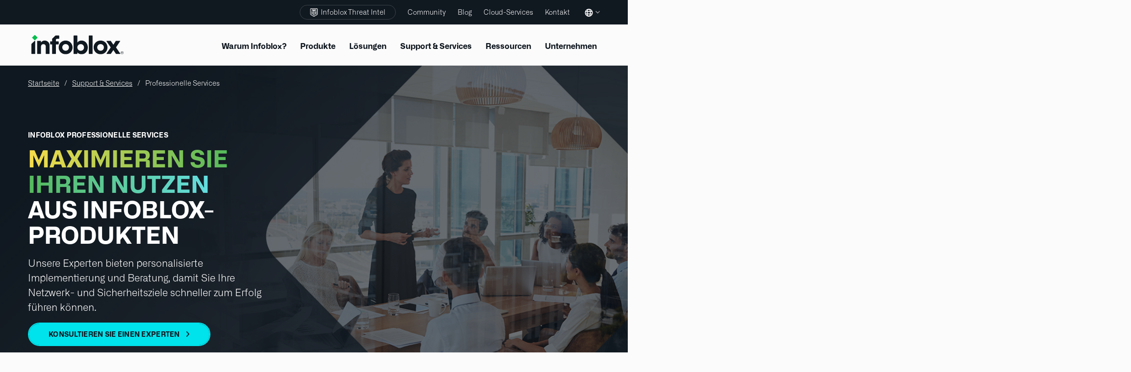

--- FILE ---
content_type: text/html; charset=utf-8
request_url: https://www.infoblox.com/de/support/professional-services-overview/
body_size: 46050
content:
<!DOCTYPE html><html class="html--no-js" lang="de-DE"><head><!--SL--><script src="https://pinchjs-cdn.gdn.smartling.com/sl-tran-2f685ffed-de-DE.js"></script><script>var slApiConfig={useInnerHTMLHook:false,uid:"2f685ffed",locale:"de-DE"};</script><script src="https://pinchjs-cdn.gdn.smartling.com/sl-init-58.js"></script><link rel="stylesheet" href="https://use.typekit.net/mxi4rkr.css" integrity="sha384-/qwjMJWlD3mau0C8w5AnpYHJddvTzsOh/VMY1PPWdRuLq76UA1FTDfrnyjD7dFyc" crossorigin="anonymous" /><meta charset="UTF-8" /><link rel="profile" href="http://gmpg.org/xfn/11" /> <script>(function(){var cL=document.documentElement.classList;cL.remove('html--no-js');cL.add('html--js')})()</script> <link rel="dns-prefetch" href="//www.googletagmanager.com" /><link rel="preconnect" href="https://www.googletagmanager.com" crossorigin="" /><link rel="preload" href="https://www.infoblox.com/de/wp-content/themes/infoblox-2023/fonts/6061553/37386212-b105-4f4d-9d7c-472fc2ad1568.woff2" as="font" type="font/woff2" crossorigin="anonymous" /><link rel="preload" href="https://www.infoblox.com/de/wp-content/themes/infoblox-2023/fonts/6061569/e2a3cca5-8801-42b6-aca3-9db65304f1f6.woff2" as="font" type="font/woff2" crossorigin="anonymous" /><link rel="preload" href="https://www.infoblox.com/de/wp-content/themes/infoblox-2023/fonts/6061585/35c87a49-7655-4531-a835-5f0957f5c223.woff2" as="font" type="font/woff2" crossorigin="anonymous" /><link rel="preload" href="https://www.infoblox.com/de/wp-content/themes/infoblox-2023/fonts/6061737/e8c1b536-91d7-43a4-bd6a-4810cb086b1c.woff2" as="font" type="font/woff2" crossorigin="anonymous" /><link rel="preload" href="https://www.infoblox.com/de/wp-content/themes/infoblox-2023/fonts/6061769/588e728d-3266-4845-996e-87629b61bda2.woff2" as="font" type="font/woff2" crossorigin="anonymous" /><link rel="preload" href="https://www.infoblox.com/de/wp-content/themes/infoblox-2023/fonts/6061561/3b44b4aa-60d8-4403-94a7-0979d3c1280a.woff2" as="font" type="font/woff2" crossorigin="anonymous" /><meta name="robots" content="index, follow, max-image-preview:large, max-snippet:-1, max-video-preview:-1" /><style>img:is([sizes="auto" i], [sizes^="auto," i]) { contain-intrinsic-size: 3000px 1500px }</style><meta name="generator" content="Total WordPress Theme v5.11.1" /><meta name="viewport" content="width=device-width, initial-scale=1" /><title data-sl-variant="local-professional-services-overview">Professionelle Dienstleistungen: Benutzerdefinierte DDI-Implementierung – Infoblox</title><meta name="description" data-sl-attr-variant="content:local-professional-services-overview" content="Arbeiten Sie mit Infoblox Professional Services zusammen, um den größtmöglichen Nutzen und optimale Ergebnisse aus Ihren Investitionen in Infoblox-DNS, -DHCP, -IPAM und -Cybersicherheit zu erzielen." /><link rel="canonical" href="https://www.infoblox.com/de/support/professional-services-overview/" /><meta property="og:locale" content="de_DE" /><meta property="og:type" content="article" /><meta property="og:title" content="Professionelle Dienstleistungen: Benutzerdefinierte DDI-Implementierung – Infoblox" /><meta property="og:description" content="Arbeiten Sie mit Infoblox Professional Services zusammen, um den größtmöglichen Nutzen und optimale Ergebnisse aus Ihren Investitionen in Infoblox-DNS, -DHCP, -IPAM und -Cybersicherheit zu erzielen." /><meta property="og:url" content="https://www.infoblox.com/de/support/professional-services-overview/" /><meta property="og:site_name" content="Infoblox" /><meta property="article:publisher" content="https://www.facebook.com/Infobloxinc" /><meta property="article:modified_time" content="2025-11-14T20:46:01+00:00" /><meta property="og:image" content="https://www.infoblox.com/de/wp-content/uploads/professional-services-overview-thumbnail-v3-1024x475.png" /><meta property="og:image:width" content="1024" /><meta property="og:image:height" content="475" /><meta property="og:image:type" content="image/png" /><meta name="twitter:card" content="summary_large_image" /><meta name="twitter:title" content="Professionelle Dienstleistungen: Benutzerdefinierte DDI-Implementierung – Infoblox" /><meta name="twitter:description" content="Arbeiten Sie mit Infoblox Professional Services zusammen, um den größtmöglichen Nutzen und optimale Ergebnisse aus Ihren Investitionen in Infoblox-DNS, -DHCP, -IPAM und -Cybersicherheit zu erzielen." /><meta name="twitter:image" content="https://www.infoblox.com/de/wp-content/uploads/professional-services-overview-thumbnail-v3.png" /><meta name="twitter:site" content="@infoblox" /><meta name="twitter:label1" content="Est. reading time" /><meta name="twitter:data1" content="13 minutes" /> <script type="application/ld+json" class="yoast-schema-graph">{"@context":"https://schema.org","@graph":[{"@type":"WebPage","@id":"https://www.infoblox.com/de/support/professional-services-overview/","url":"https://www.infoblox.com/de/support/professional-services-overview/","name":"Professional Services: Custom DDI Implementation - Infoblox","isPartOf":{"@id":"https://www.infoblox.com/de/#website"},"primaryImageOfPage":{"@id":"https://www.infoblox.com/de/support/professional-services-overview/#primaryimage"},"image":{"@id":"https://www.infoblox.com/de/support/professional-services-overview/#primaryimage"},"thumbnailUrl":"https://www.infoblox.com/de/wp-content/uploads/professional-services-overview-thumbnail-v3.png","datePublished":"2021-04-19T15:23:11+00:00","dateModified":"2025-11-14T20:46:01+00:00","description":"Partner with Infoblox Professional Services to get the most value and optimal outcomes from your Infoblox DNS, DHCP, IPAM and cybersecurity investments.","breadcrumb":{"@id":"https://www.infoblox.com/de/support/professional-services-overview/#breadcrumb"},"inLanguage":"en-US","potentialAction":[{"@type":"ReadAction","target":["https://www.infoblox.com/de/support/professional-services-overview/"]}]},{"@type":"ImageObject","inLanguage":"en-US","@id":"https://www.infoblox.com/de/support/professional-services-overview/#primaryimage","url":"https://www.infoblox.com/de/wp-content/uploads/professional-services-overview-thumbnail-v3.png","contentUrl":"https://www.infoblox.com/de/wp-content/uploads/professional-services-overview-thumbnail-v3.png","width":2832,"height":1314},{"@type":"BreadcrumbList","@id":"https://www.infoblox.com/de/support/professional-services-overview/#breadcrumb","itemListElement":[{"@type":"ListItem","position":1,"name":"Home","item":"https://www.infoblox.com/de/"},{"@type":"ListItem","position":2,"name":"Support &#038; Services","item":"https://www.infoblox.com/de/support/"},{"@type":"ListItem","position":3,"name":"Professional Services Overview"}]},{"@type":"WebSite","@id":"https://www.infoblox.com/de/#website","url":"https://www.infoblox.com/de/","name":"Infoblox","description":"","publisher":{"@id":"https://www.infoblox.com/de/#organization"},"potentialAction":[{"@type":"SearchAction","target":{"@type":"EntryPoint","urlTemplate":"https://www.infoblox.com/de/?s={search_term_string}"},"query-input":{"@type":"PropertyValueSpecification","valueRequired":true,"valueName":"search_term_string"}}],"inLanguage":"en-US"},{"@type":"Organization","@id":"https://www.infoblox.com/de/#organization","name":"Infoblox","url":"https://www.infoblox.com/de/","logo":{"@type":"ImageObject","inLanguage":"en-US","@id":"https://www.infoblox.com/de/#/schema/logo/image/","url":"https://www.infoblox.com/de/wp-content/uploads/infoblox-logo-2.svg","contentUrl":"https://www.infoblox.com/de/wp-content/uploads/infoblox-logo-2.svg","width":137,"height":30,"caption":"Infoblox"},"image":{"@id":"https://www.infoblox.com/de/#/schema/logo/image/"},"sameAs":["https://www.facebook.com/Infobloxinc","https://x.com/infoblox","https://www.youtube.com/InfobloxInc","https://www.linkedin.com/company/infoblox/","https://en.wikipedia.org/wiki/Infoblox","https://infosec.exchange/@InfobloxThreatIntel"],"description":"Infoblox is the company that unites networking and security to deliver better performance and protection. We provide visibility and control over who and what connects to your network and identify threats through intelligent DNS.","email":"info@infoblox.com","telephone":"+1 408 986 4000","keywords":"Network Services, DDI Solution, DNS Management, DNS Security","address":{"@type":"PostalAddress","streetAddress":"2390 Mission College Blvd, Suite 501","addressLocality":"Santa Clara","addressCountry":"US","addressRegion":"CA","postalCode":"95054"}}]}</script> <link rel="alternate" type="application/rss+xml" title="Infoblox » Feed" href="https://www.infoblox.com/de/feed/" /><link rel="stylesheet" id="smartling-es-css-css" href="https://www.infoblox.com/de/wp-content/themes/infoblox-2023/css/smartling-es-styling.css?ver=6.8.3" media="all" /><link rel="stylesheet" id="wpex-style-css" href="https://www.infoblox.com/de/wp-content/themes/infoblox-2023/css/total.prod.css?ver=5.0.8" media="all" /><link rel="stylesheet" id="js_composer_front-css" href="https://www.infoblox.com/de/wp-content/themes/infoblox-2023/css/js_composer.prod.css?ver=6.5.0" media="print" onload="this.media='all';this.onload=null;" /><link rel="stylesheet" id="wpex-wpbakery-css" href="https://www.infoblox.com/de/wp-content/themes/Total/assets/css/frontend/wpbakery.css?ver=5.11.1" media="all" /><link rel="stylesheet" id="vcex-shortcodes-css" href="https://www.infoblox.com/de/wp-content/themes/Total/assets/css/vcex-shortcodes.css?ver=5.11.1" media="all" /><link rel="stylesheet" id="searchwp-forms-css" href="https://www.infoblox.com/de/wp-content/plugins/searchwp/assets/css/frontend/search-forms.min.css?ver=4.5.5" media="all" /><link rel="stylesheet" id="bsf-Defaults-css" href="https://www.infoblox.com/de/wp-content/uploads/smile_fonts/Defaults/Defaults.css?ver=3.21.2" media="all" /><link rel="stylesheet" id="ultimate-vc-addons-style-css" href="https://www.infoblox.com/de/wp-content/plugins/Ultimate_VC_Addons/assets/min-css/style.min.css?ver=3.21.2" media="all" /><link rel="stylesheet" id="ultimate-vc-addons_tabs-css" href="https://www.infoblox.com/de/wp-content/plugins/Ultimate_VC_Addons/assets/min-css/tabs.min.css?ver=3.21.2" media="all" /><link rel="stylesheet" id="ultimate-vc-addons_tabs_acordian-css" href="https://www.infoblox.com/de/wp-content/plugins/Ultimate_VC_Addons/assets/min-css/tabs-accordion.min.css?ver=3.21.2" media="all" /><link rel="stylesheet" id="cleverfont-css" href="//www.infoblox.com/de/wp-content/plugins/clever-mega-menu/assets/vendor/cleverfont/style.min.css?ver=1.9" media="all" /><style id="cleverfont-inline-css">.cmm-content-container .vc_custom_heading > a{font-family:inherit !important;font-weight:inherit !important;font-size:inherit !important;color:inherit !important;}.cmm-toggle-wrapper{display:none;}.cmm-toggle-wrapper .toggle-icon-open,.cmm-toggle-wrapper .toggle-icon-close{margin-right:5px;}.cmm-toggle-wrapper .toggle-icon-close{display:none;}.cmm-toggle-wrapper .cmm-toggle{color:#333;line-height:20px;text-align:center;padding:10px;display:inline-block;border:1px solid #ddd;border-radius:0;background:#fff;}.cmm-toggle-wrapper .cmm-toggle:hover{cursor:pointer;}.cmm-container .cmm.cmm-theme-default-461836{font-size:13px;font-weight:400;letter-spacing:normal;line-height:1.6;text-transform:inherit;color:#636363;width:100%;height:auto;display:table;margin:0px 0px 0px 0px;padding:0px 0px 0px 0px;border-width:0px 0px 0px 0px;border-style:solid;border-color:rgba(255, 255, 255, 0.1);border-radius:0px 0px 0px 0px;background:rgba(34, 34, 34, 0);background:-webkit-gradient(linear, left top, left bottom, from(rgba(34, 34, 34, 0)), to(rgba(34, 34, 34, 0)));background:-moz-linear-gradient(top, rgba(34, 34, 34, 0), rgba(34, 34, 34, 0));background:-ms-linear-gradient(top, rgba(34, 34, 34, 0), rgba(34, 34, 34, 0));background:-o-linear-gradient(top, rgba(34, 34, 34, 0), rgba(34, 34, 34, 0));background:linear-gradient(to bottom, rgba(34, 34, 34, 0), rgba(34, 34, 34, 0));list-style:none;position:relative;z-index:999;}.cmm-container .cmm.cmm-theme-default-461836 ul,.cmm-container .cmm.cmm-theme-default-461836 ol{list-style-type:none;}.cmm-container .cmm.cmm-theme-default-461836 ul{float:none;display:block;border:0;padding:0;position:static;}.cmm-container .cmm.cmm-theme-default-461836 ul:before,.cmm-container .cmm.cmm-theme-default-461836 ul:after{display:none;}.cmm-container .cmm.cmm-theme-default-461836 ul li{float:none;border:0;}.cmm-container .cmm.cmm-theme-default-461836 *:hover,.cmm-container .cmm.cmm-theme-default-461836 a:hover,.cmm-container .cmm.cmm-theme-default-461836 li:hover,.cmm-container .cmm.cmm-theme-default-461836 *:focus,.cmm-container .cmm.cmm-theme-default-461836 a:focus,.cmm-container .cmm.cmm-theme-default-461836 li:focus,.cmm-container .cmm.cmm-theme-default-461836 *:active,.cmm-container .cmm.cmm-theme-default-461836 a:active,.cmm-container .cmm.cmm-theme-default-461836 li:active{outline:none;}.cmm-container .cmm.cmm-theme-default-461836 a,.cmm-container .cmm.cmm-theme-default-461836 .cmm-nav-link{color:#636363;font-size:13px;font-weight:400;line-height:1.6;text-transform:inherit;width:auto;display:block;-webkit-box-shadow:none;box-shadow:none;}.cmm-container .cmm.cmm-theme-default-461836 a > .cmm-icon,.cmm-container .cmm.cmm-theme-default-461836 .cmm-nav-link > .cmm-icon{margin-right:5px;}.cmm-container .cmm.cmm-theme-default-461836 a > .cmm-icon i.dashicons,.cmm-container .cmm.cmm-theme-default-461836 .cmm-nav-link > .cmm-icon i.dashicons{vertical-align:sub;}.cmm-container .cmm.cmm-theme-default-461836 a:hover,.cmm-container .cmm.cmm-theme-default-461836 a:active{color:#f26522;}.cmm-container .cmm.cmm-theme-default-461836 li{height:auto;background:none;}.cmm-container .cmm.cmm-theme-default-461836 li > a,.cmm-container .cmm.cmm-theme-default-461836 li > .cmm-nav-link{position:relative;}.cmm-container .cmm.cmm-theme-default-461836 li > ul,.cmm-container .cmm.cmm-theme-default-461836 li > .cmm-sub-container,.cmm-container .cmm.cmm-theme-default-461836 li > .cmm-content-container{position:absolute;left:100%;top:0;text-align:left;min-width:200px;z-index:999;visibility:hidden;opacity:0;transition:all 0.3s ease-in;}.cmm-container .cmm.cmm-theme-default-461836 li > ul .menu-item a,.cmm-container .cmm.cmm-theme-default-461836 li > .cmm-sub-container .menu-item a,.cmm-container .cmm.cmm-theme-default-461836 li > .cmm-content-container .menu-item a,.cmm-container .cmm.cmm-theme-default-461836 li > ul .cmm-nav-link,.cmm-container .cmm.cmm-theme-default-461836 li > .cmm-sub-container .cmm-nav-link,.cmm-container .cmm.cmm-theme-default-461836 li > .cmm-content-container .cmm-nav-link{display:block;padding:5px 20px 5px 20px;}.cmm-container .cmm.cmm-theme-default-461836 li .cmm-sub-container ul.sub-menu,.cmm-container .cmm.cmm-theme-default-461836 li .cmm-sub-container .cmm-sub-wrapper{width:auto !important;margin:0;padding:5px 0px 5px 0px;border-width:0px 0px 0px 0px;border-style:solid;border-color:rgba(255, 255, 255, 0.1);border-radius:0px 0px 0px 0px;box-shadow:0px 0px 12px 0px rgba(0, 0, 0, 0.3);background:#fff;background:-webkit-gradient(linear, left top, left bottom, from(#fff), to(#fff));background:-moz-linear-gradient(top, #fff, #fff);background:-ms-linear-gradient(top, #fff, #fff);background:-o-linear-gradient(top, #fff, #fff);background:linear-gradient(to bottom, #fff, #fff);}.cmm-container .cmm.cmm-theme-default-461836 li > .cmm-sub-container,.cmm-container .cmm.cmm-theme-default-461836 li > .cmm-content-container{background:none;}.cmm-container .cmm.cmm-theme-default-461836 li .cmm-sub-container > ul.sub-menu,.cmm-container .cmm.cmm-theme-default-461836 li .cmm-sub-container .cmm-sub-wrapper{position:static;display:block !important;opacity:1 !important;}.cmm-container .cmm.cmm-theme-default-461836 li > .cmm-sub-container .sub-menu li,.cmm-container .cmm.cmm-theme-default-461836 li > .cmm-sub-container .cmm-sub-wrapper li{position:relative;padding:0;}.cmm-container .cmm.cmm-theme-default-461836 li > .cmm-sub-container .sub-menu li:hover,.cmm-container .cmm.cmm-theme-default-461836 li > .cmm-sub-container .cmm-sub-wrapper li:hover,.cmm-container .cmm.cmm-theme-default-461836 li > .cmm-sub-container .sub-menu li.focus,.cmm-container .cmm.cmm-theme-default-461836 li > .cmm-sub-container .cmm-sub-wrapper li.focus{padding:0;background:none;}.cmm-container .cmm.cmm-theme-default-461836 li > .cmm-sub-container .sub-menu li > a,.cmm-container .cmm.cmm-theme-default-461836 li > .cmm-sub-container .cmm-sub-wrapper li > a,.cmm-container .cmm.cmm-theme-default-461836 li > .cmm-sub-container .sub-menu li > .cmm-nav-link,.cmm-container .cmm.cmm-theme-default-461836 li > .cmm-sub-container .cmm-sub-wrapper li > .cmm-nav-link{border-width:0px 0px 0px 0px;border-style:solid;border-color:rgba(255, 255, 255, 0.1);color:#636363;font-size:14px;font-weight:400;letter-spacing:normal;line-height:1.6;text-transform:capitalize;background-color:rgba(255, 255, 255, 0);}.cmm-container .cmm.cmm-theme-default-461836 li > .cmm-sub-container .sub-menu li > a:hover,.cmm-container .cmm.cmm-theme-default-461836 li > .cmm-sub-container .cmm-sub-wrapper li > a:hover{color:#f26522;border-style:solid;border-color:rgba(255, 255, 255, 0.1);background-color:rgba(255, 255, 255, 0);}.cmm-container .cmm.cmm-theme-default-461836 li > .cmm-sub-container .sub-menu li.menu-item-has-children > .cmm-dropdown-toggle,.cmm-container .cmm.cmm-theme-default-461836 li > .cmm-sub-container .cmm-sub-wrapper li.menu-item-has-children > .cmm-dropdown-toggle{color:#636363;}.cmm-container .cmm.cmm-theme-default-461836 li > .cmm-sub-container .sub-menu li:last-child > a,.cmm-container .cmm.cmm-theme-default-461836 li > .cmm-sub-container .cmm-sub-wrapper li:last-child > a,.cmm-container .cmm.cmm-theme-default-461836 li > .cmm-sub-container .sub-menu li:last-child > .cmm-nav-link,.cmm-container .cmm.cmm-theme-default-461836 li > .cmm-sub-container .cmm-sub-wrapper li:last-child > .cmm-nav-link{border-width:0px;}.cmm-container .cmm.cmm-theme-default-461836 li > .cmm-content-container{border:0;}.cmm-container .cmm.cmm-theme-default-461836 li > .cmm-content-container .cmm-content-wrapper{position:relative;left:auto;right:auto;padding:20px 20px 20px 20px;border-width:0px 0px 0px 0px;border-style:solid;border-color:rgba(255, 255, 255, 0.1);border-radius:0px 0px 0px 0px;box-shadow:0px 0px 12px 0px rgba(0, 0, 0, 0.3);background:#fff;background:-webkit-gradient(linear, left top, left bottom, from(#fff), to(#fff));background:-moz-linear-gradient(top, #fff, #fff);background:-ms-linear-gradient(top, #fff, #fff);background:-o-linear-gradient(top, #fff, #fff);background:linear-gradient(to bottom, #fff, #fff);}.cmm-container .cmm.cmm-theme-default-461836 li > .cmm-content-container .cmm-content-wrapper .vc_row{position:relative;z-index:1;}.cmm-container .cmm.cmm-theme-default-461836 li > .cmm-content-container .cmm-content-wrapper .cmm-panel-image{position:absolute;z-index:0;right:0;bottom:0;max-height:100%;}.cmm-container .cmm.cmm-theme-default-461836 li > .cmm-content-container .cmm-content-wrapper ul{left:auto;}.cmm-container .cmm.cmm-theme-default-461836 li > .cmm-content-container .cmm-content-wrapper .widget ul.menu li + li{margin:0;}.cmm-container .cmm.cmm-theme-default-461836 li > .cmm-content-container .cmm-content-wrapper .widget ul.menu li{margin:0;padding:0;border:0;}.cmm-container .cmm.cmm-theme-default-461836 li > .cmm-content-container .cmm-content-wrapper .widget ul.menu li a{width:auto;}.cmm-container .cmm.cmm-theme-default-461836 li > .cmm-content-container .cmm-content-wrapper .widget ul.menu li a:focus,.cmm-container .cmm.cmm-theme-default-461836 li > .cmm-content-container .cmm-content-wrapper .widget ul.menu li a:hover{box-shadow:none;}.cmm-container .cmm.cmm-theme-default-461836 li > .cmm-content-container .cmm-content-wrapper .widget ul.menu li:hover{padding:0;}.cmm-container .cmm.cmm-theme-default-461836 li > .cmm-content-container .cmm-content-wrapper ul.sub-menu{left:100%;margin:0;padding:0px 0px 0px 0px;border-width:0px 0px 0px 0px;border-style:solid;border-color:rgba(255, 255, 255, 0.1);border-radius:0px 0px 0px 0px;box-shadow:0px 0px 12px 0px rgba(0, 0, 0, 0.3);background:#fff;background:-webkit-gradient(linear, left top, left bottom, from(#fff), to(#fff));background:-moz-linear-gradient(top, #fff, #fff);background:-ms-linear-gradient(top, #fff, #fff);background:-o-linear-gradient(top, #fff, #fff);background:linear-gradient(to bottom, #fff, #fff);}.cmm-container .cmm.cmm-theme-default-461836 li > .cmm-content-container .cmm-content-wrapper ul.menu{opacity:1;display:block;visibility:inherit;}.cmm-container .cmm.cmm-theme-default-461836 li > .cmm-content-container .cmm-content-wrapper ul.menu li{padding:0;}.cmm-container .cmm.cmm-theme-default-461836 li > .cmm-content-container .cmm-content-wrapper ul.menu li:hover,.cmm-container .cmm.cmm-theme-default-461836 li > .cmm-content-container .cmm-content-wrapper ul.menu li.focus{padding:0;background:none;}.cmm-container .cmm.cmm-theme-default-461836 li > .cmm-content-container .cmm-content-wrapper ul.menu > li > a,.cmm-container .cmm.cmm-theme-default-461836 li > .cmm-content-container .cmm-content-wrapper ul.menu > li > .cmm-nav-link{padding:8px 0px 8px 0px;border-width:0px 0px 0px 0px;border-style:solid;border-color:rgba(255, 255, 255, 0.1);color:#636363;font-size:14px;font-weight:400;letter-spacing:normal;line-height:1.6;text-transform:capitalize;background-color:#fff;}.cmm-container .cmm.cmm-theme-default-461836 li > .cmm-content-container .cmm-content-wrapper ul.menu > li > a:hover{color:#f26522;border-style:solid;border-color:rgba(255, 255, 255, 0.1);background-color:#fff;}.cmm-container .cmm.cmm-theme-default-461836 li > .cmm-content-container .cmm-content-wrapper ul.menu > li:last-child > a,.cmm-container .cmm.cmm-theme-default-461836 li > .cmm-content-container .cmm-content-wrapper ul.menu > li:last-child > .cmm-nav-link{border-width:0px;}.cmm-container .cmm.cmm-theme-default-461836 li > .cmm-content-container .cmm-content-wrapper ul.menu > li li a,.cmm-container .cmm.cmm-theme-default-461836 li > .cmm-content-container .cmm-content-wrapper ul.menu > li li > .cmm-nav-link{padding:8px 15px 8px 15px;border-width:0px 0px 0px 0px;border-style:solid;border-color:rgba(255, 255, 255, 0.1);color:#636363;font-size:14px;font-weight:400;letter-spacing:normal;line-height:1.6;text-transform:capitalize;background-color:#fff;}.cmm-container .cmm.cmm-theme-default-461836 li > .cmm-content-container .cmm-content-wrapper ul.menu > li li a:hover{color:#f26522;border-color:rgba(255, 255, 255, 0.1);border-style:solid;background-color:#fff;}.cmm-container .cmm.cmm-theme-default-461836 li > .cmm-content-container .cmm-content-wrapper ul.menu > li li.menu-item-has-children > .cmm-dropdown-toggle{color:#636363;}.cmm-container .cmm.cmm-theme-default-461836 li ul li{border:0;}.cmm-container .cmm.cmm-theme-default-461836 li ul li:hover > ul,.cmm-container .cmm.cmm-theme-default-461836 li ul li:hover > .cmm-sub-container,.cmm-container .cmm.cmm-theme-default-461836 li ul li:hover > .cmm-content-container{top:0;left:100%;right:auto;}.cmm-container .cmm.cmm-theme-default-461836 li.cmm-mega > .cmm-sub-container,.cmm-container .cmm.cmm-theme-default-461836 li.cmm-mega:hover > .cmm-sub-container{display:none !important;}.cmm-container .cmm.cmm-theme-default-461836 li.cmm-mega.cmm-layout-left_edge_item .cmm-content-container{left:0;right:auto;}.cmm-container .cmm.cmm-theme-default-461836 li.cmm-mega.cmm-layout-right_edge_item .cmm-content-container{left:auto;right:0;}.cmm-container .cmm.cmm-theme-default-461836 li.cmm-mega ul.menu{border:0;box-shadow:none;position:static;}.cmm-container .cmm.cmm-theme-default-461836 li.cmm-mega ul.menu > li{border:0;}.cmm-container .cmm.cmm-theme-default-461836 li.menu-item-has-children > a:after,.cmm-container .cmm.cmm-theme-default-461836 li.menu-item-has-children > .cmm-nav-link:after{color:inherit;font-size:12px;font-family:Dashicons;content:'';line-height:1;position:absolute;top:50%;right:5px;margin:-6px 0 0 0;vertical-align:middle;display:inline-block;-webkit-transform:rotate(0);-moz-transform:rotate(0);-ms-transform:rotate(0);transform:rotate(0);}.cmm-container .cmm.cmm-theme-default-461836 li .cmm-dropdown-toggle{display:none;}.cmm-container .cmm.cmm-theme-default-461836 li:hover > ul,.cmm-container .cmm.cmm-theme-default-461836 li:hover > .cmm-sub-container,.cmm-container .cmm.cmm-theme-default-461836 li:hover > .cmm-content-container{visibility:visible;opacity:1;z-index:1000;}.cmm-container .cmm.cmm-theme-default-461836 li:hover > .cmm-sub-container > ul.sub-menu,.cmm-container .cmm.cmm-theme-default-461836 li:hover > .cmm-sub-container .cmm-sub-wrapper{visibility:visible !important;opacity:1 !important;}.cmm-container .cmm.cmm-theme-default-461836 li:hover > a{color:#f26522;}.cmm-container .cmm.cmm-theme-default-461836 > li{position:relative;display:inline-block;}.cmm-container .cmm.cmm-theme-default-461836 > li > a,.cmm-container .cmm.cmm-theme-default-461836 > li > .cmm-nav-link{color:#fff;border-width:0px 0px 0px 0px;border-style:solid;border-color:rgba(255, 255, 255, 0.1);font-size:14px;font-weight:600;text-transform:none;letter-spacing:normal;height:50px;line-height:50px;margin:0px 0px 0px 0px;padding:0px 20px 0px 20px;background-color:rgba(0, 0, 0, 0);}.cmm-container .cmm.cmm-theme-default-461836 > li > a:hover{border-style:solid;border-color:rgba(255, 255, 255, 0.1);color:#f26522;background-color:rgba(0, 0, 0, 0);}.cmm-container .cmm.cmm-theme-default-461836 > li > a:active,.cmm-container .cmm.cmm-theme-default-461836 > li > a.active{background-color:rgba(0, 0, 0, 0);}.cmm-container .cmm.cmm-theme-default-461836 > li.cmm-current-menu-item > a{background-color:rgba(0, 0, 0, 0);color:#f26522;}.cmm-container .cmm.cmm-theme-default-461836 > li > .cmm-dropdown-toggle{color:#fff;}.cmm-container .cmm.cmm-theme-default-461836 > li:last-child > a,.cmm-container .cmm.cmm-theme-default-461836 > li:last-child > .cmm-nav-link{border-width:0px;}.cmm-container .cmm.cmm-theme-default-461836 > li > ul,.cmm-container .cmm.cmm-theme-default-461836 > li > .cmm-sub-container,.cmm-container .cmm.cmm-theme-default-461836 > li > .cmm-content-container{top:100%;left:0;}.cmm-container .cmm.cmm-theme-default-461836 > li li.menu-item-has-children > a:after,.cmm-container .cmm.cmm-theme-default-461836 > li li.menu-item-has-children > .cmm-nav-link:after{font-family:Dashicons;content:'\f139';}.cmm-container .cmm.cmm-theme-default-461836 > li:hover > ul,.cmm-container .cmm.cmm-theme-default-461836 > li:hover > .cmm-sub-container,.cmm-container .cmm.cmm-theme-default-461836 > li:hover > .cmm-content-container{top:100%;}.cmm-container .cmm.cmm-theme-default-461836 > li:hover > a,.cmm-container .cmm.cmm-theme-default-461836 > li.current-menu-item > a,.cmm-container .cmm.cmm-theme-default-461836 > li.current-menu-ancestor > a{color:#f26522;}.cmm-container .cmm.cmm-theme-default-461836 .current-menu-item > a,.cmm-container .cmm.cmm-theme-default-461836 .current-menu-ancestor > a{color:#f26522;}.cmm-container .cmm.cmm-theme-default-461836 .widget{border:0;padding:0;margin:0;}.cmm-container .cmm.cmm-theme-default-461836 .widgettitle,.cmm-container .cmm.cmm-theme-default-461836 .widget-title,.cmm-container .cmm.cmm-theme-default-461836 .wpb_heading,.cmm-container .cmm.cmm-theme-default-461836 .clever-custom-title{font-size:15px;font-weight:600;color:#252525;text-transform:uppercase;letter-spacing:normal;padding:0px 0px 0px 0px;margin:0px 0px 20px 0px;border-radius:0px 0px 0px 0px;border-width:0px 0px 0px 0px;border-style:solid;border-color:rgba(255, 255, 255, 0.1);background:#fff;background:-webkit-gradient(linear, left top, left bottom, from(#fff), to(#fff));background:-moz-linear-gradient(top, #fff, #fff);background:-ms-linear-gradient(top, #fff, #fff);background:-o-linear-gradient(top, #fff, #fff);background:linear-gradient(to bottom, #fff, #fff);}.cmm-container .cmm.cmm-theme-default-461836.cmm-horizontal.cmm-horizontal-align-left{text-align:left;}.cmm-container .cmm.cmm-theme-default-461836.cmm-horizontal.cmm-horizontal-align-right{text-align:right;}.cmm-container .cmm.cmm-theme-default-461836.cmm-horizontal.cmm-horizontal-align-center{text-align:center;}.cmm-container .cmm.cmm-theme-default-461836.cmm-menu-fade-up li.menu-item-has-children > ul.menu,.cmm-container .cmm.cmm-theme-default-461836.cmm-menu-fade-up li.menu-item-has-children > .cmm-sub-container,.cmm-container .cmm.cmm-theme-default-461836.cmm-menu-fade-up li.menu-item-has-children > .cmm-content-container{top:calc(100% + 40px);}.cmm-container .cmm.cmm-theme-default-461836.cmm-menu-fade-up li.menu-item-has-children:hover > ul.menu,.cmm-container .cmm.cmm-theme-default-461836.cmm-menu-fade-up li.menu-item-has-children:hover > .cmm-sub-container,.cmm-container .cmm.cmm-theme-default-461836.cmm-menu-fade-up li.menu-item-has-children:hover > .cmm-content-container{top:0;}.cmm-container .cmm.cmm-theme-default-461836.cmm-menu-fade-up > li.menu-item-has-children:hover > ul.menu,.cmm-container .cmm.cmm-theme-default-461836.cmm-menu-fade-up > li.menu-item-has-children:hover > .cmm-sub-container,.cmm-container .cmm.cmm-theme-default-461836.cmm-menu-fade-up > li.menu-item-has-children:hover > .cmm-content-container{top:100%;}.cmm-container .cmm.cmm-theme-default-461836.cmm-no-effect li > ul,.cmm-container .cmm.cmm-theme-default-461836.cmm-no-effect li > .cmm-sub-container,.cmm-container .cmm.cmm-theme-default-461836.cmm-no-effect li > .cmm-content-container{-moz-transition:none;-webkit-transition:none;-o-transition:none;-ms-transition:none;transition:none;}.cmm-container .cmm.cmm-theme-default-461836.cmm-no-effect li:hover > ul,.cmm-container .cmm.cmm-theme-default-461836.cmm-no-effect li:hover > .cmm-sub-container,.cmm-container .cmm.cmm-theme-default-461836.cmm-no-effect li:hover > .cmm-content-container{-moz-transition:none;-webkit-transition:none;-o-transition:none;-ms-transition:none;transition:none;}.cmm-container .cmm.cmm-theme-default-461836.cmm-vertical{width:100%;max-width:400px;}.cmm-container .cmm.cmm-theme-default-461836.cmm-vertical a > .cmm-icon,.cmm-container .cmm.cmm-theme-default-461836.cmm-vertical .cmm-nav-link > .cmm-icon{margin-right:12px;}.cmm-container .cmm.cmm-theme-default-461836.cmm-vertical a > .cmm-icon i.dashicons,.cmm-container .cmm.cmm-theme-default-461836.cmm-vertical .cmm-nav-link > .cmm-icon i.dashicons{vertical-align:sub;}.cmm-container .cmm.cmm-theme-default-461836.cmm-vertical li.menu-item-has-children > a:after,.cmm-container .cmm.cmm-theme-default-461836.cmm-vertical li.menu-item-has-children > .cmm-nav-link:after{font-family:Dashicons;content:'\f139';right:6px;}.cmm-container .cmm.cmm-theme-default-461836.cmm-vertical li > .cmm-content-container .cmm-content-wrapper ul.menu li{position:relative;}.cmm-container .cmm.cmm-theme-default-461836.cmm-vertical > li{float:left;display:block;width:100%;}.cmm-container .cmm.cmm-theme-default-461836.cmm-vertical > li > ul,.cmm-container .cmm.cmm-theme-default-461836.cmm-vertical > li > .cmm-sub-container,.cmm-container .cmm.cmm-theme-default-461836.cmm-vertical > li > .cmm-content-container{top:0;right:auto;}.cmm-container .cmm.cmm-theme-default-461836.cmm-vertical > li > a,.cmm-container .cmm.cmm-theme-default-461836.cmm-vertical > li > .cmm-nav-link{height:auto;line-height:1.6;text-align:left;}.cmm-container .cmm.cmm-theme-default-461836.cmm-vertical > li li.menu-item-has-children > a:after,.cmm-container .cmm.cmm-theme-default-461836.cmm-vertical > li li.menu-item-has-children > .cmm-nav-link:after{font-family:Dashicons;content:'\f139';}.cmm-container .cmm.cmm-theme-default-461836.cmm-vertical > li:hover > ul,.cmm-container .cmm.cmm-theme-default-461836.cmm-vertical > li:hover > .cmm-sub-container,.cmm-container .cmm.cmm-theme-default-461836.cmm-vertical > li:hover > .cmm-content-container{top:0;}.cmm-container .cmm.cmm-theme-default-461836.cmm-vertical.submenu-vertical-default > li{position:relative !important;}.cmm-container .cmm.cmm-theme-default-461836.cmm-vertical.submenu-vertical-full-width{position:relative !important;}.cmm-container .cmm.cmm-theme-default-461836.cmm-vertical.submenu-vertical-full-width > li.cmm-mega{position:static !important;}.cmm-container .cmm.cmm-theme-default-461836.cmm-vertical.submenu-vertical-full-width > li.cmm-mega > .cmm-content-container{height:100%;}.cmm-container .cmm.cmm-theme-default-461836.cmm-vertical.submenu-vertical-full-width > li.cmm-mega > .cmm-content-container > .cmm-content-wrapper{height:100%;}.cmm-container .cmm.cmm-theme-default-461836.cmm-vertical.cmm-menu-fade-up li.menu-item-has-children > ul.menu,.cmm-container .cmm.cmm-theme-default-461836.cmm-vertical.cmm-menu-fade-up li.menu-item-has-children > .cmm-sub-container,.cmm-container .cmm.cmm-theme-default-461836.cmm-vertical.cmm-menu-fade-up li.menu-item-has-children > .cmm-content-container{top:0;left:calc(100% + 40px);}.cmm-container .cmm.cmm-theme-default-461836.cmm-vertical.cmm-menu-fade-up li.menu-item-has-children:hover > ul.menu,.cmm-container .cmm.cmm-theme-default-461836.cmm-vertical.cmm-menu-fade-up li.menu-item-has-children:hover > .cmm-sub-container,.cmm-container .cmm.cmm-theme-default-461836.cmm-vertical.cmm-menu-fade-up li.menu-item-has-children:hover > .cmm-content-container{top:0;left:100%;}.cmm-container .cmm.cmm-theme-default-461836.cmm-vertical.cmm-menu-fade-up > li.menu-item-has-children:hover > ul.menu,.cmm-container .cmm.cmm-theme-default-461836.cmm-vertical.cmm-menu-fade-up > li.menu-item-has-children:hover > .cmm-sub-container,.cmm-container .cmm.cmm-theme-default-461836.cmm-vertical.cmm-menu-fade-up > li.menu-item-has-children:hover > .cmm-content-container{top:0;left:100%;}.cmm-container .cmm.cmm-theme-default-461836.cmm-vertical.cmm-vertical-align-left{float:left !important;}.cmm-container .cmm.cmm-theme-default-461836.cmm-vertical.cmm-vertical-align-right{float:right !important;}.cmm-container .cmm.cmm-theme-default-461836.cmm-vertical.cmm-vertical-align-right > li > ul,.cmm-container .cmm.cmm-theme-default-461836.cmm-vertical.cmm-vertical-align-right > li > .cmm-sub-container,.cmm-container .cmm.cmm-theme-default-461836.cmm-vertical.cmm-vertical-align-right > li > .cmm-content-container{left:auto;right:calc(100% + 40px);}.cmm-container .cmm.cmm-theme-default-461836.cmm-vertical.cmm-vertical-align-right > li li.menu-item-has-children > a:after,.cmm-container .cmm.cmm-theme-default-461836.cmm-vertical.cmm-vertical-align-right > li li.menu-item-has-children > .cmm-nav-link:after{font-family:Dashicons;content:'\f341';}.cmm-container .cmm.cmm-theme-default-461836.cmm-vertical.cmm-vertical-align-right li ul li:hover ul,.cmm-container .cmm.cmm-theme-default-461836.cmm-vertical.cmm-vertical-align-right li ul li:hover > .cmm-sub-container,.cmm-container .cmm.cmm-theme-default-461836.cmm-vertical.cmm-vertical-align-right li ul li:hover > .cmm-content-container{left:auto;right:100%;}.cmm-container .cmm.cmm-theme-default-461836.cmm-vertical.cmm-vertical-align-right li.menu-item-has-children > a:after,.cmm-container .cmm.cmm-theme-default-461836.cmm-vertical.cmm-vertical-align-right li.menu-item-has-children > .cmm-nav-link:after{font-family:Dashicons;content:'\f341';left:5px;right:auto;}.cmm-container .cmm.cmm-theme-default-461836.cmm-vertical.cmm-vertical-align-right.cmm-menu-fade-up li.menu-item-has-children > ul.menu,.cmm-container .cmm.cmm-theme-default-461836.cmm-vertical.cmm-vertical-align-right.cmm-menu-fade-up li.menu-item-has-children > .cmm-sub-container,.cmm-container .cmm.cmm-theme-default-461836.cmm-vertical.cmm-vertical-align-right.cmm-menu-fade-up li.menu-item-has-children > .cmm-content-container{top:0;left:auto;right:calc(100% + 40px);}.cmm-container .cmm.cmm-theme-default-461836.cmm-vertical.cmm-vertical-align-right.cmm-menu-fade-up li.menu-item-has-children:hover > ul.menu,.cmm-container .cmm.cmm-theme-default-461836.cmm-vertical.cmm-vertical-align-right.cmm-menu-fade-up li.menu-item-has-children:hover > .cmm-sub-container,.cmm-container .cmm.cmm-theme-default-461836.cmm-vertical.cmm-vertical-align-right.cmm-menu-fade-up li.menu-item-has-children:hover > .cmm-content-container{top:0;left:auto;right:100%;}.cmm-container .cmm.cmm-theme-default-461836.cmm-vertical.cmm-vertical-align-right.cmm-menu-fade-up > li.menu-item-has-children:hover > ul.menu,.cmm-container .cmm.cmm-theme-default-461836.cmm-vertical.cmm-vertical-align-right.cmm-menu-fade-up > li.menu-item-has-children:hover > .cmm-sub-container,.cmm-container .cmm.cmm-theme-default-461836.cmm-vertical.cmm-vertical-align-right.cmm-menu-fade-up > li.menu-item-has-children:hover > .cmm-content-container{top:0;left:auto;right:100%;}@media (max-width:992px){.cmm-toggle-wrapper{display:block;}.cmm-toggle-wrapper .cmm-toggle.toggled-on .toggle-icon-close{display:inline-block;}.cmm-toggle-wrapper .cmm-toggle.toggled-on .toggle-icon-open{display:none;}.cmm-container{width:100%;clear:both;}.cmm-container .cmm.cmm-theme-default-461836{color:rgba(255, 255, 255, 0.6);display:none;position:absolute;padding:0 20px;background:#1f1f1f;background:-webkit-gradient(linear, left top, left bottom, from(#1f1f1f), to(#1f1f1f));background:-moz-linear-gradient(top, #1f1f1f, #1f1f1f);background:-ms-linear-gradient(top, #1f1f1f, #1f1f1f);background:-o-linear-gradient(top, #1f1f1f, #1f1f1f);background:linear-gradient(to bottom, #1f1f1f, #1f1f1f);}.cmm-container .cmm.cmm-theme-default-461836 a,.cmm-container .cmm.cmm-theme-default-461836 .cmm-nav-link{color:rgba(255, 255, 255, 0.6);}.cmm-container .cmm.cmm-theme-default-461836 a:hover{color:#fff;}.cmm-container .cmm.cmm-theme-default-461836 .cmm-panel-image{display:none;}.cmm-container .cmm.cmm-theme-default-461836 .vc_row .wpb_column{width:100%;}.cmm-container .cmm.cmm-theme-default-461836 .vc_row.wpb_row{background:none !important;}.cmm-container .cmm.cmm-theme-default-461836 li,.cmm-container .cmm.cmm-theme-default-461836 > li{width:100%;position:relative !important;}.cmm-container .cmm.cmm-theme-default-461836 li{border-bottom-width:1px;border-bottom-style:dotted;border-bottom-color:rgba(255, 255, 255, 0.2);}.cmm-container .cmm.cmm-theme-default-461836 li:last-child{border-bottom:0;}.cmm-container .cmm.cmm-theme-default-461836 li.menu-item-has-children > a:before,.cmm-container .cmm.cmm-theme-default-461836 li.menu-item-has-children > .cmm-nav-link:before,.cmm-container .cmm.cmm-theme-default-461836 li.menu-item-has-children > a:after,.cmm-container .cmm.cmm-theme-default-461836 li.menu-item-has-children > .cmm-nav-link:after{display:none;}.cmm-container .cmm.cmm-theme-default-461836 li > ul,.cmm-container .cmm.cmm-theme-default-461836 li > .cmm-sub-container,.cmm-container .cmm.cmm-theme-default-461836 li > .cmm-content-container{width:auto !important;position:static;opacity:1;visibility:visible;display:none;box-shadow:none;overflow:hidden;padding:0 !important;background:none;}.cmm-container .cmm.cmm-theme-default-461836 li > ul.clever-toggled-on,.cmm-container .cmm.cmm-theme-default-461836 li > .cmm-sub-container.clever-toggled-on,.cmm-container .cmm.cmm-theme-default-461836 li > .cmm-content-container.clever-toggled-on{display:block;}.cmm-container .cmm.cmm-theme-default-461836 li > ul,.cmm-container .cmm.cmm-theme-default-461836 li > .cmm-sub-container .cmm-sub-wrapper,.cmm-container .cmm.cmm-theme-default-461836 li > .cmm-content-container .cmm-content-wrapper{padding:0 0 0 20px !important;border-top-width:1px;border-top-style:dotted;border-top-color:rgba(255, 255, 255, 0.2);background:none;}.cmm-container .cmm.cmm-theme-default-461836 li > ul li,.cmm-container .cmm.cmm-theme-default-461836 li > .cmm-sub-container .cmm-sub-wrapper li,.cmm-container .cmm.cmm-theme-default-461836 li > .cmm-content-container .cmm-content-wrapper li{border-top-width:1px;border-top-style:dotted;border-top-color:rgba(255, 255, 255, 0.2);}.cmm-container .cmm.cmm-theme-default-461836 li > ul li:last-child,.cmm-container .cmm.cmm-theme-default-461836 li > .cmm-sub-container .cmm-sub-wrapper li:last-child,.cmm-container .cmm.cmm-theme-default-461836 li > .cmm-content-container .cmm-content-wrapper li:last-child{border-bottom:0;}.cmm-container .cmm.cmm-theme-default-461836 li > .cmm-sub-container .cmm-sub-wrapper,.cmm-container .cmm.cmm-theme-default-461836 li > .cmm-content-container .cmm-content-wrapper{position:relative;left:auto;right:auto;top:auto;opacity:1;visibility:visible;display:block;box-shadow:none !important;}.cmm-container .cmm.cmm-theme-default-461836 li > .cmm-sub-container .cmm-sub-wrapper .wpb_wrapper .wpb_content_element,.cmm-container .cmm.cmm-theme-default-461836 li > .cmm-content-container .cmm-content-wrapper .wpb_wrapper .wpb_content_element{margin:0;}.cmm-container .cmm.cmm-theme-default-461836 li > .cmm-sub-container .cmm-sub-wrapper ul.menu,.cmm-container .cmm.cmm-theme-default-461836 li > .cmm-content-container .cmm-content-wrapper ul.menu,.cmm-container .cmm.cmm-theme-default-461836 li > .cmm-sub-container .cmm-sub-wrapper .widget ul.menu,.cmm-container .cmm.cmm-theme-default-461836 li > .cmm-content-container .cmm-content-wrapper .widget ul.menu{background:none;}.cmm-container .cmm.cmm-theme-default-461836 li > .cmm-sub-container .cmm-sub-wrapper ul.menu .sub-menu,.cmm-container .cmm.cmm-theme-default-461836 li > .cmm-content-container .cmm-content-wrapper ul.menu .sub-menu,.cmm-container .cmm.cmm-theme-default-461836 li > .cmm-sub-container .cmm-sub-wrapper .widget ul.menu .sub-menu,.cmm-container .cmm.cmm-theme-default-461836 li > .cmm-content-container .cmm-content-wrapper .widget ul.menu .sub-menu{background:none;padding-left:20px !important;}.cmm-container .cmm.cmm-theme-default-461836 li > .cmm-sub-container .cmm-sub-wrapper ul.menu li a,.cmm-container .cmm.cmm-theme-default-461836 li > .cmm-content-container .cmm-content-wrapper ul.menu li a,.cmm-container .cmm.cmm-theme-default-461836 li > .cmm-sub-container .cmm-sub-wrapper .widget ul.menu li a,.cmm-container .cmm.cmm-theme-default-461836 li > .cmm-content-container .cmm-content-wrapper .widget ul.menu li a,.cmm-container .cmm.cmm-theme-default-461836 li > .cmm-sub-container .cmm-sub-wrapper ul.menu li .cmm-nav-link,.cmm-container .cmm.cmm-theme-default-461836 li > .cmm-content-container .cmm-content-wrapper ul.menu li .cmm-nav-link,.cmm-container .cmm.cmm-theme-default-461836 li > .cmm-sub-container .cmm-sub-wrapper .widget ul.menu li .cmm-nav-link,.cmm-container .cmm.cmm-theme-default-461836 li > .cmm-content-container .cmm-content-wrapper .widget ul.menu li .cmm-nav-link,.cmm-container .cmm.cmm-theme-default-461836 li > .cmm-sub-container .cmm-sub-wrapper ul.menu > li > a,.cmm-container .cmm.cmm-theme-default-461836 li > .cmm-content-container .cmm-content-wrapper ul.menu > li > a,.cmm-container .cmm.cmm-theme-default-461836 li > .cmm-sub-container .cmm-sub-wrapper .widget ul.menu > li > a,.cmm-container .cmm.cmm-theme-default-461836 li > .cmm-content-container .cmm-content-wrapper .widget ul.menu > li > a,.cmm-container .cmm.cmm-theme-default-461836 li > .cmm-sub-container .cmm-sub-wrapper ul.menu > li > .cmm-nav-link,.cmm-container .cmm.cmm-theme-default-461836 li > .cmm-content-container .cmm-content-wrapper ul.menu > li > .cmm-nav-link,.cmm-container .cmm.cmm-theme-default-461836 li > .cmm-sub-container .cmm-sub-wrapper .widget ul.menu > li > .cmm-nav-link,.cmm-container .cmm.cmm-theme-default-461836 li > .cmm-content-container .cmm-content-wrapper .widget ul.menu > li > .cmm-nav-link{padding:0;}.cmm-container .cmm.cmm-theme-default-461836 li > .cmm-sub-container .cmm-sub-wrapper ul.menu li,.cmm-container .cmm.cmm-theme-default-461836 li > .cmm-content-container .cmm-content-wrapper ul.menu li,.cmm-container .cmm.cmm-theme-default-461836 li > .cmm-sub-container .cmm-sub-wrapper .widget ul.menu li,.cmm-container .cmm.cmm-theme-default-461836 li > .cmm-content-container .cmm-content-wrapper .widget ul.menu li{border-bottom-width:1px;border-bottom-style:dotted;border-bottom-color:rgba(255, 255, 255, 0.2);}.cmm-container .cmm.cmm-theme-default-461836 li > .cmm-sub-container .cmm-sub-wrapper ul.menu li a,.cmm-container .cmm.cmm-theme-default-461836 li > .cmm-content-container .cmm-content-wrapper ul.menu li a,.cmm-container .cmm.cmm-theme-default-461836 li > .cmm-sub-container .cmm-sub-wrapper .widget ul.menu li a,.cmm-container .cmm.cmm-theme-default-461836 li > .cmm-content-container .cmm-content-wrapper .widget ul.menu li a,.cmm-container .cmm.cmm-theme-default-461836 li > .cmm-sub-container .cmm-sub-wrapper ul.menu li .cmm-nav-link,.cmm-container .cmm.cmm-theme-default-461836 li > .cmm-content-container .cmm-content-wrapper ul.menu li .cmm-nav-link,.cmm-container .cmm.cmm-theme-default-461836 li > .cmm-sub-container .cmm-sub-wrapper .widget ul.menu li .cmm-nav-link,.cmm-container .cmm.cmm-theme-default-461836 li > .cmm-content-container .cmm-content-wrapper .widget ul.menu li .cmm-nav-link{line-height:50px;border:0;}.cmm-container .cmm.cmm-theme-default-461836 li > .cmm-sub-container .cmm-sub-wrapper ul.menu > li > a:hover,.cmm-container .cmm.cmm-theme-default-461836 li > .cmm-content-container .cmm-content-wrapper ul.menu > li > a:hover,.cmm-container .cmm.cmm-theme-default-461836 li > .cmm-sub-container .cmm-sub-wrapper .widget ul.menu > li > a:hover,.cmm-container .cmm.cmm-theme-default-461836 li > .cmm-content-container .cmm-content-wrapper .widget ul.menu > li > a:hover{color:#fff;background:none;}.cmm-container .cmm.cmm-theme-default-461836 li > .cmm-sub-container .cmm-sub-wrapper .widgettitle,.cmm-container .cmm.cmm-theme-default-461836 li > .cmm-content-container .cmm-content-wrapper .widgettitle,.cmm-container .cmm.cmm-theme-default-461836 li > .cmm-sub-container .cmm-sub-wrapper .widget-title,.cmm-container .cmm.cmm-theme-default-461836 li > .cmm-content-container .cmm-content-wrapper .widget-title,.cmm-container .cmm.cmm-theme-default-461836 li > .cmm-sub-container .cmm-sub-wrapper .wpb_heading,.cmm-container .cmm.cmm-theme-default-461836 li > .cmm-content-container .cmm-content-wrapper .wpb_heading,.cmm-container .cmm.cmm-theme-default-461836 li > .cmm-sub-container .cmm-sub-wrapper .clever-custom-title,.cmm-container .cmm.cmm-theme-default-461836 li > .cmm-content-container .cmm-content-wrapper .clever-custom-title{color:rgba(255, 255, 255, 0.6);line-height:50px;margin:0;padding:0;border-bottom-width:1px;border-bottom-style:dotted;border-bottom-color:rgba(255, 255, 255, 0.2);background:none;}.cmm-container .cmm.cmm-theme-default-461836 li .cmm-sub-container ul.sub-menu,.cmm-container .cmm.cmm-theme-default-461836 li .cmm-sub-container .cmm-sub-wrapper{box-shadow:none;background:none;}.cmm-container .cmm.cmm-theme-default-461836 li .cmm-sub-container ul.sub-menu li > a,.cmm-container .cmm.cmm-theme-default-461836 li .cmm-sub-container .cmm-sub-wrapper li > a,.cmm-container .cmm.cmm-theme-default-461836 li .cmm-sub-container ul.sub-menu li > .cmm-nav-link,.cmm-container .cmm.cmm-theme-default-461836 li .cmm-sub-container .cmm-sub-wrapper li > .cmm-nav-link{color:rgba(255, 255, 255, 0.6);}.cmm-container .cmm.cmm-theme-default-461836 li .cmm-sub-container ul.sub-menu li > a:hover,.cmm-container .cmm.cmm-theme-default-461836 li .cmm-sub-container .cmm-sub-wrapper li > a:hover{color:#fff;}.cmm-container .cmm.cmm-theme-default-461836 li .cmm-sub-container ul.sub-menu > li,.cmm-container .cmm.cmm-theme-default-461836 li .cmm-sub-container .cmm-sub-wrapper > li{padding:0;}.cmm-container .cmm.cmm-theme-default-461836 li .cmm-sub-container ul.sub-menu > li:hover,.cmm-container .cmm.cmm-theme-default-461836 li .cmm-sub-container .cmm-sub-wrapper > li:hover{padding:0;}.cmm-container .cmm.cmm-theme-default-461836 li > .cmm-content-container .cmm-content-wrapper > .vc_row{padding:10px 0;}.cmm-container .cmm.cmm-theme-default-461836 li > .cmm-content-container .cmm-content-wrapper ul.menu > li > a,.cmm-container .cmm.cmm-theme-default-461836 li > .cmm-content-container .cmm-content-wrapper ul.menu > li > .cmm-nav-link{color:rgba(255, 255, 255, 0.6);background:none;}.cmm-container .cmm.cmm-theme-default-461836 li > .cmm-content-container .cmm-content-wrapper ul.menu > li > a:hover{color:#fff;}.cmm-container .cmm.cmm-theme-default-461836 li > .cmm-sub-container .cmm-sub-wrapper li > a,.cmm-container .cmm.cmm-theme-default-461836 li > .cmm-content-container .cmm-content-wrapper li > a,.cmm-container .cmm.cmm-theme-default-461836 li > .cmm-sub-container .cmm-sub-wrapper li > .cmm-nav-link,.cmm-container .cmm.cmm-theme-default-461836 li > .cmm-content-container .cmm-content-wrapper li > .cmm-nav-link{line-height:50px;padding:0;}.cmm-container .cmm.cmm-theme-default-461836 li .vc_column-inner{padding-top:0 !important;padding-bottom:0 !important;}.cmm-container .cmm.cmm-theme-default-461836 li.menu-item-has-children > a:before,.cmm-container .cmm.cmm-theme-default-461836 li.menu-item-has-children > a:after{display:none;}.cmm-container .cmm.cmm-theme-default-461836 li .dropdown-toggle{display:none;}.cmm-container .cmm.cmm-theme-default-461836 li .cmm-dropdown-toggle{background-color:transparent;border:0;-webkit-box-shadow:none;box-shadow:none;display:block;font-size:16px;right:0;line-height:1.5;margin:0 auto;padding:13px 18px;position:absolute;text-shadow:none;top:0;}.cmm-container .cmm.cmm-theme-default-461836 li .cmm-dropdown-toggle i{transition:all 0.3s;}.cmm-container .cmm.cmm-theme-default-461836 li .cmm-dropdown-toggle.clever-toggled-on i{-ms-transform:rotate(-180deg);-webkit-transform:rotate(-180deg);transform:rotate(-180deg);}.cmm-container .cmm.cmm-theme-default-461836.cmm-vertical > li > a,.cmm-container .cmm.cmm-theme-default-461836.cmm-vertical > li > .cmm-nav-link,.cmm-container .cmm.cmm-theme-default-461836 > li > a,.cmm-container .cmm.cmm-theme-default-461836 > li > .cmm-nav-link{height:auto;line-height:50px;padding:0 !important;border:none;color:rgba(255, 255, 255, 0.6);}.cmm-container .cmm.cmm-theme-default-461836.cmm-vertical > li > a,.cmm-container .cmm.cmm-theme-default-461836 > li > a{background:none !important;}.cmm-container .cmm.cmm-theme-default-461836.cmm-vertical > li > a:hover,.cmm-container .cmm.cmm-theme-default-461836 > li > a:hover{border:none;color:#fff;background:none !important;}.cmm-container .cmm.cmm-theme-default-461836 > li:hover > a,.cmm-container .cmm.cmm-theme-default-461836 > li.current-menu-item > a,.cmm-container .cmm.cmm-theme-default-461836 > li.current-menu-ancestor > a{color:#fff;}.cmm-container .cmm.cmm-theme-default-461836 > li > .cmm-dropdown-toggle,.cmm-container .cmm.cmm-theme-default-461836 li > .cmm-sub-container .sub-menu li.menu-item-has-children > .cmm-dropdown-toggle,.cmm-container .cmm.cmm-theme-default-461836 li > .cmm-sub-container .cmm-sub-wrapper li.menu-item-has-children > .cmm-dropdown-toggle{color:rgba(255, 255, 255, 0.6);}.cmm-container .cmm.cmm-theme-default-461836 ul,.cmm-container .cmm.cmm-theme-default-461836 .widgettitle,.cmm-container .cmm.cmm-theme-default-461836 .widget-title,.cmm-container .cmm.cmm-theme-default-461836 .wpb_heading,.cmm-container .cmm.cmm-theme-default-461836 .clever-custom-title{background:none;}.cmm-container .cmm.cmm-theme-default-461836.cmm-horizontal.cmm-horizontal-align-left{text-align:left;}.cmm-container .cmm.cmm-theme-default-461836.cmm-horizontal.cmm-horizontal-align-right{text-align:left;}.cmm-container .cmm.cmm-theme-default-461836.cmm-horizontal.cmm-horizontal-align-center{text-align:left;}.cmm-container .cmm.cmm-theme-default-461836.cmm-vertical{width:100%;max-width:none;}.cmm-container .cmm.cmm-theme-default-461836.cmm-vertical.submenu-vertical-full-width{position:absolute !important;}.cmm-container .cmm.cmm-theme-default-461836.cmm-vertical.submenu-vertical-full-width > li.cmm-mega{position:relative !important;}.cmm-container.toggled-on .cmm.cmm-theme-default-461836{display:table;}}@media (max-width:768px){.cmm-container .cmm.cmm-theme-default-461836 li.menu-item-has-children.cmm-hide-sub-items > ul.sub-menu,.cmm-container .cmm.cmm-theme-default-461836 li.menu-item-has-children.cmm-hide-sub-items > .clever-sub-menu-container,.cmm-container .cmm.cmm-theme-default-461836 li.menu-item-has-children.cmm-hide-sub-items > .cmm-content-container,.cmm-container .cmm.cmm-theme-default-461836 li.menu-item-has-children.cmm-hide-sub-items > .cmm-dropdown-toggle{display:none !important;}}
.smartling-ja .ja-hidden{display:none !important}.smartling-fr .fr-hidden{display:none !important}.vc_custom_1620862418935{margin-bottom:50px !important}.smartling-de .infoblox_german_menu_titles .c-rich-menu__section-title{font-size:15px}.smartling-de .german_buttons a:nth-child(2), .smartling-es .german_buttons a:nth-child(2), .smartling-fr .german_buttons a:nth-child(2), .smartling-ja .german_buttons a:nth-child(2){display:none}.vc_custom_1729804606483{padding-right:10px !important;padding-left:10px !important}.forced-width img{width:310px}.smartling-de .german_buttons a:nth-child(2), .smartling-es .german_buttons a:nth-child(2), .smartling-fr .german_buttons a:nth-child(2), .smartling-ja .german_buttons a:nth-child(2){display:none}.solutions-promo .fa, .solutions-promo .fas{font-family:'Font Awesome 5 Free'; font-weight:900}.solutions-promo .theme-button-icon-left{border-right:1px solid #D9E1E2; padding-right:0px; margin-right:10px}.solutions-promo .download-button, .solutions-promo .download-button::before{background:transparent; border-color:rgba(16, 24, 32, 0.60) !important; color:#434343 !important; border-radius:32px}.solutions-promo .download-button:hover{background:#434343; color:#ffffff !important}.solutions-promo .download-button:hover > .theme-button-inner{color:#ffffff !important}.solutions-promo .download-button:hover .theme-button-icon-right{filter:brightness(0) invert(1) grayscale(1)}.solutions-promo .download-button .theme-button-icon-right{background-image:url('/wp-content/uploads/download-icon.png'); background-size:contain; width:25px; background-repeat:no-repeat; margin-left:5px}.solutions-promo .download-button .fa-download{font-size:0}.solutions-promo .latest-button{pointer-events:none}.solutions-promo .latest-button .fas{padding:6px; font-size:14px}.solutions-promo .latest-button .theme-button-inner{padding-right:10px}.solutions-promo .fa-cog:before{content:"\f013"}.solutions-promo .fa-arrow-right:before{content:"\f061"}.solutions-promo .latest-button .theme-button-icon-left{border-right:1px solid #D9E1E2; padding-right:0px; margin-right:10px}.vc_custom_1716364702389{margin-top:10px !important}.smartling-de .localized-company-menu br:nth-child(3),.smartling-es .localized-company-menu br:nth-child(3){display:none}</style><link rel="stylesheet" id="vc_typicons-css" href="https://www.infoblox.com/de/wp-content/plugins/js_composer/assets/css/lib/typicons/src/font/typicons.min.css?ver=8.5" media="all" /><link rel="stylesheet" id="vc_material-css" href="https://www.infoblox.com/de/wp-content/plugins/js_composer/assets/css/lib/vc-material/vc_material.min.css?ver=8.5" media="all" /><link rel="stylesheet" id="epic-style-prod-css" href="https://www.infoblox.com/de/wp-content/themes/infoblox-2023/css/main.prod.css?ver=1768805668" media="all" /><link rel="stylesheet" id="epic-style-custom-css" href="https://www.infoblox.com/de/wp-content/themes/infoblox-2023/css/custom.css?ver=1" media="all" /> <script type="text/javascript" src="https://www.infoblox.com/de/wp-content/themes/infoblox-2023/js/libs/smartling-es.js?ver=6.8.3" defer=""></script> <script src="https://www.infoblox.com/de/wp-includes/js/jquery/jquery.min.js?ver=3.7.1" id="jquery-core-js"></script> <script type="text/javascript" src="https://www.infoblox.com/de/wp-content/plugins/Ultimate_VC_Addons/assets/min-js/ultimate-params.min.js?ver=3.21.2" defer=""></script> <script type="text/javascript" src="https://www.infoblox.com/de/wp-content/plugins/Ultimate_VC_Addons/assets/min-js/jquery-appear.min.js?ver=3.21.2" defer=""></script> <script data-type="vc_custom-js-header">jQuery( document ).ready(function() {
    
  window.removeLinksExcludedUrls = function() {};
     
   jQuery(".customer-slider > .vc_column_container > .vc_column-inner > .wpb_wrapper").addClass('owl-carousel');
   var owl = jQuery(".customer-slider > .vc_column_container > .vc_column-inner > .wpb_wrapper");
   owl.wpexOwlCarousel({
     items:5,
     dots: false,
     nav: true,
     loop: false,
     rewind: false,
     autoplay: false,
     responsive: {
       0: {
         items: 3
       },
       700: {
         items: 3
       },
       1000: {
         items: 5
       }
     }
   });
 
 // Get the .testimonial-section element
 // var testimonialSection = document.querySelector('.testimonial-section');
       
 // // Create a new child div
 // var childDiv = document.createElement('div');
 // childDiv.className = 'owl-carousel carousel-overflow testimonial-slider-carousel';
 
 // // Move all children of .testimonial-section to the new child div
 // while (testimonialSection.firstChild) {
 //   childDiv.appendChild(testimonialSection.firstChild);
 // }
 
 // // Append the new child div to .testimonial-section
 // testimonialSection.appendChild(childDiv);
 
   // jQuery('.testimonial-section').wpexOwlCarousel({
   //   loop: true,
   //   center: true,
   //   items: 1,
   //   margin: 120, // Gap between slides set to 120px
   //   stagePadding: 150, // Padding on both sides of the carousel to show half of the adjacent slides
   //   responsive: {
   //     0: {
   //       items: 1,
   //       stagePadding: 70
   //     },
   //     600: {
   //       items: 1,
   //       stagePadding: 250
   //     },
   //     1000: {
   //       items: 1,
   //       stagePadding: 150
   //     }
   //   }
   // });
 
   function launchLightbox(val, video_id) {
    var player = VidyardV4.api.getPlayersByUUID(val)[0];
    player.showLightbox();
    }
    window['onVidyardAPI'] = (vyApi, val, video_id) => {
    vyApi.api.renderPlayer({
    uuid: val,
    container: document.getElementById(video_id),
    type: 'lightbox',
    aspect: 'landscape',
    });
  }
  jQuery(document).on('click', '.video_asset_title', function() {
    var dataId = jQuery(this).data('id'); 
    var dataUuid = jQuery(this).data('uuid');
    launchLightbox(dataUuid, dataId);
});

    let setcounter = 0;

    let interval = setInterval(function() {
        if (setcounter < 3) {
            if (jQuery('.contact-sales-horizontal-tab .ult_tab_li:nth-child(1)').hasClass('current')) {
                jQuery('.contact-sales-horizontal-tab .ult_tabitemname:nth-child(1)').css('display', 'block');
            }
            if (window.matchMedia("(max-width: 900px)").matches) {
                // Remove the .ult-tabto-actitleActive class from .ult-tabto-actitle elements
                jQuery('.ult-tabto-accordion .ult-tabto-actitle').removeClass('ult-tabto-actitleActive');
        
                // Remove the .ult-tabto-accolapsed class from .ult-tabto-accordionItem elements
                jQuery('.ult-tabto-accordion .ult-tabto-accordionItem').addClass('ult-tabto-accolapsed');
            }
            setcounter++;
        } else {
            clearInterval(interval);
        }
    }, 300);

    function updateActiveLink() {
      // Loop through each element with a data-ls_id attribute
      jQuery('[data-ls_id]').each(function () {
          const targetDiv = jQuery(this); // Current target element
          const linkHref = targetDiv.data('ls_id'); // Get the ID from data-ls_id
          const menuLink = jQuery(`.theme-txt-link.local-scroll-link[href="${linkHref}"]`); // Find the corresponding link

          if (menuLink.length) {
              const offsetTop = targetDiv.offset().top;
              const offsetBottom = offsetTop + targetDiv.outerHeight();
              const viewportTop = jQuery(window).scrollTop();
              const viewportBottom = viewportTop + jQuery(window).height();

              // Check if the targetDiv is visible in the viewport
              if (offsetBottom > viewportTop && offsetTop < viewportBottom) {
                  jQuery(".theme-txt-link.local-scroll-link").removeClass('active-border');
                  menuLink.addClass('active-border'); // Add active class
                  jQuery(".select-styled").html(menuLink.html());
              } else {
                  menuLink.removeClass('active-border'); // Remove active class
              }
          }
      });
  }

  // Update on scroll and resize
  jQuery(window).on('scroll resize', updateActiveLink);

  // Initial update
  updateActiveLink();
   });</script><script></script><link rel="https://api.w.org/" href="https://www.infoblox.com/de/wp-json/" /><link rel="alternate" title="JSON" type="application/json" href="https://www.infoblox.com/de/wp-json/wp/v2/pages/9467" /><link rel="EditURI" type="application/rsd+xml" title="RSD" href="https://www.infoblox.com/de/xmlrpc.php?rsd" /><meta name="generator" content="WordPress 6.8.3" /><link rel="shortlink" href="https://www.infoblox.com/de/?p=9467" /><link rel="alternate" title="oEmbed (JSON)" type="application/json+oembed" href="https://www.infoblox.com/de/wp-json/oembed/1.0/embed?url=https%3A%2F%2Fwww.infoblox.com%2Fsupport%2Fprofessional-services-overview%2F" /><link rel="alternate" title="oEmbed (XML)" type="text/xml+oembed" href="https://www.infoblox.com/de/wp-json/oembed/1.0/embed?url=https%3A%2F%2Fwww.infoblox.com%2Fsupport%2Fprofessional-services-overview%2F&amp;format=xml" /><link class="sl_opaque" rel="alternate" href="https://www.infoblox.com/de/support/professional-services-overview/" hreflang="de-de" /><link class="sl_opaque" rel="alternate" href="https://www.infoblox.com/es/support/professional-services-overview/" hreflang="es-es" /><link class="sl_opaque" rel="alternate" href="https://www.infoblox.com/jp/support/professional-services-overview/" hreflang="ja-jp" /><link class="sl_opaque" rel="alternate" href="https://www.infoblox.com/fr/support/professional-services-overview/" hreflang="fr-fr" /><link class="sl_opaque" rel="alternate" href="https://www.infoblox.com/support/professional-services-overview/" hreflang="en" /><link class="sl_opaque" rel="alternate" href="https://www.infoblox.com/support/professional-services-overview/" hreflang="x-default" /><style data-type="vc_custom-css">#main .internal-sticky-menu .c-button:hover, .internal-sticky-menu .c-button:focus{
    background: none !important;
    border-color: #00E2EC !important;
}
#main .text-color-dark .dark-bg-sub-heading.sub-heading-white {
    color: #fff !important;
}

.white-bg-vertical-tabs .text-decoration-none{cursor:auto;pointer-events: none;}
#main .meet-team-slider .slick-next {
    background-image: url(https://www.infoblox.com/wp-content/uploads/professional-services-ovrview-scott-dalton-photo.jpg) !important;
}
#main .product-hero-section{
    background: #101920 url(https://www.infoblox.com/wp-content/uploads/professional-services-overview-hero-image.jpg) !important;
    background-position: center !important;
    background-repeat: no-repeat !important;
    background-size: cover !important;
}
#main .multi-cloud-mkto-form-div {
    background-image: url(https://www.infoblox.com/wp-content/uploads/product-template-form-bg.png) !important;
}

@media only screen and (max-width: 1317px) {
    #single-blocks .visible-desktop-large {
        display: none !important;
    }
}

@media (min-width: 1279px) and (max-width: 1317px) {
    #single-blocks .hidden-desktop-large {
        display: block !important;
    }
}
#main .internal-sticky-menu .c-button:hover, .internal-sticky-menu .c-button:focus{
    background: none !important;
    border-color: #00E2EC !important;
}
.professional-service-sticky-nav > .vc_column_container{
    width: 100%;
}
@media screen and (max-width: 1278px) {
    #main .meet-team-slider .slick-prev {
        left: 46% !important;
        bottom: -40px !important;
        position: absolute;
        transform: none;
        z-index: 1;
    }
    #main .meet-team-slider .slick-next {
        background-image: none !important;
        width: 32px !important;
        height: 32px !important;
        bottom: -45px !important;
        transform: none;
        right: 46% !important;
        left: auto !important;
    }
}
@media screen and (max-width: 900px) {
   .testimonial-heading-section h3 , .multi-cloud-mkto-form-div h2{
        font-size: 32px !important;
        line-height: 36px !important;
        text-align: left;
    }
    #main .white-bg-vertical-tabs{
        padding-top: 50px !important;
    }
    #main .ult-tabto-actitle{
        background-color: #101820 !important;
        font-family: "Alliance No.1" !important;
        font-size: 18px !important;
        line-height: 26px !important;
        border-radius: 4px !important;
    }
    #main  .ult-tabto-actitle.ult-tabto-actitleActive{
        border-bottom-left-radius: 4px !important;
        border-bottom-right-radius: 4px !important;
        background-color: #F4F4F4 !important;
    }
    #main .accordion-icon{
        color: #ffffff !important;
    }
    #main .ult-tabto-actitle.ult-tabto-actitleActive .accordion-icon {
        font-size: 32px !important;
        margin-top: 1px !important;
    }
    #main .ult-tabto-actitle.ult-tabto-actitleActive i.accordion-icon:before{
        padding-right: 0.5px !important;
    }
    .ult_acord {
        padding-top: 20px;
    }
    #main .white-bg-vertical-tabs .white-bg-title > .vc_column-inner{
        padding: 40px 24px !important;
    }
}
@media (min-width: 820px) and (max-width: 1235px) {
.smartling-de #main .we-deliver-result-3-section .vc_col-sm-4 {
     width: 50%;
}
}
@media (max-width: 820px) {
.smartling-de #main .we-deliver-result-3-section .vc_col-sm-4 {
     width: 100%;
}
}
@media (max-width: 850px) {
.smartling-de #main .why-partners-section .vc_col-sm-4, .smartling-fr #main .why-partners-section .vc_col-sm-4 {
     width: 100%;
}
}
@media screen and (max-width: 767px) {
    #main .meet-team-slider .slick-prev {
        left: 41% !important;
    }
    #main .meet-team-slider .slick-next {
        right: 41% !important;
    }
}
.smartling-de .internal-sticky-menu a,
.smartling-es .internal-sticky-menu a,
.smartling-fr .internal-sticky-menu a {
    font-size: 11px;
}
.smartling-de .internal-sticky-menu .vcex-count-1,
.smartling-es .internal-sticky-menu .vcex-count-1{
    margin-right: 10px !important;
    padding-right: 10px;
}
.smartling-de .internal-sticky-menu,
.smartling-es .internal-sticky-menu {
    padding: 16px 12px 16px 12px;
}
.smartling-de .internal-sticky-menu a,
.smartling-es .internal-sticky-menu a {
    padding-right: 3px;
    padding-left: 3px;
}
.smartling-de .internal-sticky-menu .c-button,
.smartling-es .internal-sticky-menu .c-button{
    padding: 15px 40px !important;
}</style><noscript><style>body:not(.content-full-screen) .wpex-vc-row-stretched[data-vc-full-width-init="false"]{visibility:visible;}</style></noscript><link rel="icon" href="https://www.infoblox.com/de/wp-content/uploads/cropped-android-chrome-512x512-1-32x32.png" sizes="32x32" /><link rel="icon" href="https://www.infoblox.com/de/wp-content/uploads/cropped-android-chrome-512x512-1-192x192.png" sizes="192x192" /><link rel="apple-touch-icon" href="https://www.infoblox.com/de/wp-content/uploads/cropped-android-chrome-512x512-1-180x180.png" /><meta name="msapplication-TileImage" content="https://www.infoblox.com/de/wp-content/uploads/cropped-android-chrome-512x512-1-270x270.png" /><style id="wp-custom-css">.single-glossary .img-glossary-body a[href*='https://info.infoblox.com/WW_FY17_OS_EB_OrganicGlossary-FutureNGDC']{display:none !important}.single-glossary.postid-8781 nav.vcex-breadcrumbs.vcex-breadcrumbs--links-inherit-color >span::after{content:"What is IPAM";font-size:18px}.single-glossary.postid-8781 nav.vcex-breadcrumbs.vcex-breadcrumbs--links-inherit-color span.breadcrumb_last{display:none}#search-entries img{max-width:200px;background-color:#000000}#outer-wrap .nav-cta a{color:#12C2D3 !important}.sidr-class-mobile-menu-searchform input::placeholder{color:#ffffff !important}.sidr-class-mobile-menu-searchform input::-webkit-input-placeholder{color:#ffffff !important}.sidr-class-mobile-menu-searchform input::-moz-placeholder{color:#ffffff !important}.sidr-class-mobile-menu-searchform input::-ms-placeholder{color:#ffffff !important}.smartling-de #menu-item-23018,.smartling-es #menu-item-23018,.smartling-ja #menu-item-23018,.smartling-fr #menu-item-23018,.smartling-de .vcex-navbar-link--1170,.smartling-es .vcex-navbar-link--1170,.smartling-ja .vcex-navbar-link--1170,.smartling-fr .vcex-navbar-link--1170{display:none}.smartling-de #sidr-id-menu-item-19530,.smartling-es #sidr-id-menu-item-19530,.smartling-ja #sidr-id-menu-item-19530,.smartling-fr #sidr-id-menu-item-19530{display:none}.smartling-de #sidr-id-menu-item-19594,.smartling-de #sidr-id-menu-item-19586,.smartling-es #sidr-id-menu-item-19594,.smartling-es #sidr-id-menu-item-19586,.smartling-ja #sidr-id-menu-item-19594,.smartling-ja #sidr-id-menu-item-19586,.smartling-fr #sidr-id-menu-item-19594,.smartling-fr #sidr-id-menu-item-19586{display:none}@media only screen and (min-width:1065px) and (max-width:1279px){.smartling-de .font-size-15{font-size:15px}}/* Hide German Resources on non-German Header,Footer,Mobile *//* Header */#menu-primary-menu .de-resources-link{display:none !important}.smartling-de #menu-primary-menu .de-resources-link{display:block !important}/* Footer */#footer-builder #resources-localized .vcex-navbar-list-item:nth-child(2){display:none !important}.smartling-de #footer-builder #resources-localized .vcex-navbar-list-item:nth-child(2){display:block !important}/* Mobile *//* #sidr-id-menu-mobile-menu .sidr-class-menu-item:nth-child(7){display:none !important}*/.smartling-de #sidr-id-menu-mobile-menu .sidr-class-menu-item:nth-child(7){display:block !important}/* Hide Spanish Resources on non-Spanish Header,Footer,Mobile *//* Header */#menu-primary-menu .es-resources-link{display:none !important}.smartling-es #menu-primary-menu li.es-resources-link{display:block !important}#menu-primary-menu .jp-resources-link{display:none !important}.smartling-jp #menu-primary-menu li.jp-resources-link{display:block !important}#menu-primary-menu .fr-resources-link{display:none !important}.smartling-fr #menu-primary-menu li.fr-resources-link{display:block !important}/* Footer */#footer-builder #resources-localized .vcex-navbar-list-item:nth-child(3){display:none !important}.smartling-es #footer-builder #resources-localized .vcex-navbar-list-item:nth-child(3){display:block !important}/* Mobile *//* #sidr-id-menu-mobile-menu .sidr-class-menu-item:nth-child(8){display:none !important}*/.smartling-es #sidr-id-menu-mobile-menu .sidr-class-menu-item:nth-child(8){display:block !important}/* Mobile *//*#sidr-id-menu-mobile-menu .sidr-class-menu-item:nth-child(9){display:none !important}*/.smartling-ja #sidr-id-menu-mobile-menu .sidr-class-menu-item:nth-child(9){display:block !important}/* Fix for Downloads */.smartling-es #menu-primary-menu li:nth-child(11),.smartling-de #menu-primary-menu li:nth-child(11),.smartling-ja #menu-primary-menu li:nth-child(11),.smartling-fr #menu-primary-menu li:nth-child(11){display:none !important}.smartling-de .sidr-class-de-hidden,.smartling-es .search-icon-nav,.smartling-de .search-icon-nav,.smartling-ja .search-icon-nav,.smartling-fr .search-icon-nav{display:none !important}#sidr-id-menu-item-21045 .sidr-class-menu-item:nth-child(7),#sidr-id-menu-item-21045 .sidr-class-menu-item:nth-child(8),#sidr-id-menu-item-21045 .sidr-class-menu-item:nth-child(9){display:block !important}.smartling-es #sidr-id-menu-item-21045 .sidr-class-menu-item:nth-child(8),.smartling-es #sidr-id-menu-item-21045 .sidr-class-menu-item:nth-child(9),.smartling-de #sidr-id-menu-item-21045 .sidr-class-menu-item:nth-child(8),.smartling-de #sidr-id-menu-item-21045 .sidr-class-menu-item:nth-child(9),.smartling-ja #sidr-id-menu-item-21045 .sidr-class-menu-item:nth-child(8),.smartling-ja #sidr-id-menu-item-21045 .sidr-class-menu-item:nth-child(9),.smartling-fr #sidr-id-menu-item-21045 .sidr-class-menu-item:nth-child(8),.smartling-fr #sidr-id-menu-item-21045 .sidr-class-menu-item:nth-child(9){display:none !important}.typography-white a.c-button--hollow:focus::before{background:none}/* Footer */#footer-builder #resources-localized .vcex-navbar-list-item:nth-child(4){display:none !important}.smartling-ja #footer-builder #resources-localized .vcex-navbar-list-item:nth-child(4){display:block !important}#footer-builder #resources-localized .vcex-navbar-list-item:nth-child(5){display:none !important}.smartling-fr #footer-builder #resources-localized .vcex-navbar-list-item:nth-child(5){display:block !important}/********Top Bar**********/#top-bar-wrap{background:#101820}#top-bar-content li >a{font-size:14px !important;font-weight:400 !important;color:#ffffff;padding:0px 12px;height:45px}#top-bar-content >li:hover >a{color:#ffffff}#top-bar-content li.menu-item-has-children >a:hover{text-decoration:none}#top-bar-content .sub-menu{position:absolute;top:0;min-width:200px;margin:auto;padding:15px 12px;border-radius:4px;background:rgba(0,0,0,0.8);text-align:left;z-index:9999}#top-bar-content .sub-menu li >a{font-size:12px !important;font-weight:400 !important;color:#ffffff;padding:4px 14px;height:auto}#top-bar-content .threat-intel-nav-button .cmm-nav-link >.cmm-item-label{border:1px solid rgba(240,239,233,0.20);border-radius:16px;padding:6px 20px}#top-bar-content .threat-intel-nav-button .cmm-nav-link >.cmm-item-label::before{content:'';background-image:url('https://www.infoblox.com/wp-content/uploads/threat-intel-nav-icon.svg');background-size:cover;display:inline-block;width:16px;height:17px;margin-right:6px;padding-top:0;background-repeat:no-repeat;margin-bottom:-4px}#top-bar-content .threat-intel-nav-button:hover >a{text-decoration:none}#top-bar-content .threat-intel-nav-button:hover >a >.cmm-item-label{background:#ffffff;color:#101820}#top-bar-content .threat-intel-nav-button:hover >a >.cmm-item-label::before{filter:grayscale(100%) contrast(0%)}#top-bar-content li.menu-item-has-children:not(.nav-lang-globe,.search-icon-nav) >a >span::after{content:'';background-image:url('https://www.infoblox.com/wp-content/uploads/keyboard_arrow_down.svg');background-size:cover;display:inline-block;width:18px;height:18px;background-repeat:no-repeat;margin-bottom:-4px;margin-left:0px}#top-bar-content .nav-lang-globe >a{top:13px;margin-left:18px;background:url('https://www.infoblox.com/wp-content/uploads/nav-globe-icon.svg') no-repeat;font-size:0 !important}#top-bar-content .nav-lang-globe >a::after{background-image:url('https://www.infoblox.com/wp-content/uploads/keyboard_arrow_down.svg');background-size:cover;display:inline-block;width:18px;height:18px;background-repeat:no-repeat;top:4px;left:17px}#searchform-dropdown{top:-10px;left:-60px}#top-bar-content .search-icon-nav >a{top:12px;margin-left:30px;background:url('https://www.infoblox.com/wp-content/uploads/nav-search-icon.svg') no-repeat;font-size:0 !important;/* background-size:70%;*/}#top-bar-content .search-icon-nav .cmm-content-wrapper{background:transparent;box-shadow:none;border:none}.is-sticky #site-navigation-wrap{top:13px;align-items:center;display:flex}#site-navigation-wrap{top:25px}.page-id-39469 #site-navigation-wrap,.page-id-42879 #site-navigation-wrap{top:12px}#main .wpex-responsive-media{display:block}.post-edit{display:none !important}.sidr-class-mobile-menu-searchform input{color:#ffffff !important}.mktoFieldWrap .mktoLabel{display:none}.sidr-class-dropdown-menu ul ul a:before{content:"-"}#sidr-id-menu-mobile-menu a{display:flex}.has-mobile-menu #sidr-id-menu-mobile-menu .sidr-class-menu-item.sidr-class-de-resources,.has-mobile-menu #sidr-id-menu-mobile-menu .sidr-class-menu-item.sidr-class-es-resources,.has-mobile-menu #sidr-id-menu-mobile-menu .sidr-class-menu-item.sidr-class-jp-resources,.has-mobile-menu #sidr-id-menu-mobile-menu .sidr-class-menu-item.sidr-class-fr-resources{display:none !important}.smartling-es #sidr-id-menu-mobile-menu .sidr-class-menu-item.sidr-class-es-resources{display:block !important}.smartling-de #sidr-id-menu-mobile-menu .sidr-class-menu-item.sidr-class-de-resources{display:block !important}.smartling-ja #sidr-id-menu-mobile-menu .sidr-class-menu-item.sidr-class-jp-resources{display:block !important}.smartling-fr #sidr-id-menu-mobile-menu .sidr-class-menu-item.sidr-class-fr-resources{display:block !important}#menu-primary-menu .fr-visible{display:none !important}.smartling-fr #menu-primary-menu .fr-visible{display:block !important}.smartling-fr h1.vcex-heading{line-height:1.05em}@font-face{font-family:'Font Awesome 5 Free';font-style:normal;font-weight:900;font-display:swap;src:url('/wp-content/plugins/js_composer/assets/lib/bower/font-awesome/webfonts/fa-solid-900.woff2') format('woff2')}/* Press Release Single Page CSS */.press-release-single__breadcrumb >span{font-size:0}.press-release-single__breadcrumb span span::after{content:"/";margin:0 10px;font-size:initial}.press-release-single__breadcrumb span span.breadcrumb_last::after{content:""}.press-release-single__breadcrumb a{font-family:"Alliance No.2";font-size:14px;font-style:normal;font-weight:400;line-height:18px;color:rgba(16,24,32,0.64) !important;text-decoration:underline}.press-release-single__breadcrumb span.breadcrumb_last{font-family:"Alliance No.2";font-size:14px;font-style:normal;font-weight:400;line-height:18px;color:#101820 !important}.press-release-single .press-release-single__heading{font-size:40px !important;font-weight:700;line-height:44px !important;margin-bottom:16px !important}.press-release-single .press-release-single__meta{color:#101820!important;font-size:18px!important;line-height:26px;opacity:0.64;text-transform:capitalize;margin-bottom:40px !important;padding-bottom:40px !important;border-bottom:2px solid rgba(28,43,54,0.08);font-weight:600;font-family:'Alliance No.2'}#main .press-release-single .press-release-single__subtitle{font-size:18px;margin-bottom:40px;font-weight:400 !important;line-height:26px;color:#101820;opacity:0.64;border-bottom:2px solid rgba(28,43,54,0.08);padding-bottom:40px!important}#main .press-release-single .press-release-single__subtitle ul{list-style:none;margin-bottom:0}#main .press-release-single .press-release-single__subtitle ul li{margin-bottom:24px !important;padding-bottom:24px !important;border-bottom:2px solid rgba(28,43,54,0.08)}#main .press-release-single .press-release-single__subtitle ul li:last-child{margin-bottom:0 !important;padding-bottom:0 !important;border-bottom:0}.press-release-single .vcex-post-content p{font-size:18px;line-height:26px;font-weight:400;margin-bottom:24px}.press-release-single .pr-news-sidebar__title.vcex-heading{margin-bottom:24px;padding-bottom:8px;color:#000;font-size:18px;font-weight:600;font-family:'Alliance No.2';line-height:26px;border-bottom:2px solid rgba(28,43,54,0.08)}.press-release-single .pr-sidebar-row .post-format--info-blox-pr-recent .vcex-grid-item .entry-inner{border-bottom:2px solid rgba(28,43,54,0.08)}.press-release-single .pr-sidebar-row .post-format--info-blox-pr-recent .vcex-post-type-grid .type-press_release:last-child .entry-inner{border-bottom:none}.press-release-single .pr-sidebar-row .post-format--info-blox-pr-recent .vcex-post-type-grid .type-press_release{margin-top:0 !important;margin-bottom:24px}.press-release-single .pr-sidebar-row .post-format--info-blox-pr-recent .vcex-grid-item .vcex-post-type-entry-date{font-size:14px;line-height:18px;color:#000;opacity:0.64;font-weight:600;font-family:'Alliance No.2';margin-bottom:8px;text-transform:capitalize}.press-release-single .pr-sidebar-row .post-format--info-blox-pr-recent .vcex-grid-item .entry-title{font-size:18px;line-height:26px;color:#0C818E;font-weight:600;font-family:'Alliance No.2';margin-bottom:24px}.press-release-single .pr-sidebar-row .post-format--info-blox-pr-recent .vcex-grid-item .entry-title a{text-decoration:none}.press-release-single .pr-sidebar-row .post-format--info-blox-pr-recent .vcex-grid-item .entry-title a:hover{text-decoration:underline;color:inherit}.press-release-single .pr-sidebar-row .wpb_content_element a{color:#0C818E;font-size:18px;line-height:26px;font-weight:400}@media (max-width:767px){.press-release-single .press-release-single__heading{font-size:22px!important;font-weight:700;line-height:30px!important;margin-bottom:8px !important}.press-release-single .press-release-single__meta{font-size:16px!important;line-height:24px;margin-bottom:24px !important;padding-bottom:24px !important}#main .press-release-single .press-release-single__subtitle{font-size:16px;margin-bottom:24px;font-weight:400 !important;line-height:24px;padding-bottom:24px!important}#main .press-release-single .press-release-single__subtitle ul{margin-left:24px}#main .press-release-single .press-release-single__subtitle ul li{margin-bottom:16px !important;padding-bottom:16px !important}.press-release-single .vcex-post-content p{font-size:16px;line-height:24px;margin-bottom:16px}.press-release-single .pr-news-sidebar__title.vcex-heading{margin-bottom:16px;font-size:16px;line-height:24px}.press-release-single .pr-sidebar-row >.wpb_column >.vc_column-inner >.wpb_wrapper{border-image:linear-gradient(90deg,#FEDD00 0%,#00BE4C 33%,#00BE4C 66%,#00E2EC 100%) 1;padding-top:40px;border-width:4px;border-style:solid;border-left:0;border-right:0;border-bottom:0}.press-release-single .pr-sidebar-row .post-format--info-blox-pr-recent .vcex-post-type-grid .type-press_release{margin-bottom:16px}.press-release-single .pr-sidebar-row .post-format--info-blox-pr-recent .vcex-grid-item .entry-title{font-size:16px;line-height:24px;margin-bottom:16px}.press-release-single .pr-sidebar-row .wpb_content_element a{font-size:16px;line-height:24px}}/* Press Release Single Page CSS */</style><style type="text/css" data-type="vc_shortcodes-custom-css">.vc_custom_1745263012713{padding-top:  0px !important;padding-bottom:  80px !important;background:  #101920 url(https://www.infoblox.com/wp-content/uploads/professional-services-overview-hero-image-1.jpg?id=48885) !important;background-position:  center !important;background-repeat:  no-repeat !important;background-size:  cover !important}.vc_custom_1737157340903{padding-top:  0px !important;padding-bottom:  0px !important}.vc_custom_1744925644025{margin-top:  -2px !important;margin-bottom:  -30px !important;padding-top:  44px !important;padding-bottom:  0px !important}.vc_custom_1737149882110{padding-top:  80px !important;padding-bottom:  25px !important;background-color:  #101820 !important}.vc_custom_1744925770662{margin-top:  -2px !important;padding-top:  0px !important;padding-bottom:  50px !important;background-color:  #101820 !important}.vc_custom_1744925568670{margin-top:  -2px !important;padding-top:  50px !important;padding-bottom:  80px !important;background-color:  #101820 !important}.vc_custom_1736887755012{padding-top:  80px !important;padding-bottom:  80px !important;background-color:  #f4f4f4 !important}.vc_custom_1745263284199{padding-top:  80px !important;padding-bottom:  80px !important;background:  #101820 url(https://www.infoblox.com/wp-content/uploads/solutions-page-products-bg-v2.png?id=40066) !important;background-position:  center !important;background-repeat:  no-repeat !important;background-size:  cover !important}.vc_custom_1737149947421{padding-top:  80px !important;padding-bottom:  25px !important}.vc_custom_1744726835894{padding-top:  0px !important;padding-bottom:  80px !important}.vc_custom_1737149964684{padding-top:  80px !important;padding-bottom:  40px !important;background-color:  #101820 !important}.vc_custom_1744925358353{margin-top:  -2px !important;padding-top:  0px !important;padding-bottom:  25px !important;background-color:  #101820 !important}.vc_custom_1763152915714{margin-top:  -2px !important;padding-top:  80px !important;background-image:  url(https://www.infoblox.com/wp-content/uploads/product-template-form-bg.png?id=47400) !important}.vc_custom_1745264186431{margin-top:  -2px !important;padding-top:  80px !important;background-image:  url(https://www.infoblox.com/wp-content/uploads/product-template-form-bg.png?id=47400) !important}.vc_custom_1737155745987{padding-top:  20px !important}.vc_custom_1744906739767{margin-bottom:  16px !important}.vc_custom_1744906902261{margin-bottom:  16px !important}.vc_custom_1743587128763{margin-bottom:  16px !important}.vc_custom_1744648747421{margin-top:  0px !important}.vc_custom_1724421133449{margin-top:  -45px !important;padding-right:  10px !important}.vc_custom_1743688089150{margin-bottom:  16px !important}.vc_custom_1743587875636{margin-top:  16px !important;margin-bottom:  0px !important}.vc_custom_1743587917314{margin-top:  16px !important;margin-bottom:  0px !important}.vc_custom_1743587974817{margin-top:  16px !important;margin-bottom:  0px !important}.vc_custom_1724184728586{padding-top:  80px !important;padding-right:  98px !important;padding-bottom:  80px !important;padding-left:  98px !important;background-color:  #ffffff !important;border-radius:  15px !important}.vc_custom_1743587990484{margin-bottom:  16px !important}.vc_custom_1737059653568{margin-bottom:  0px !important;padding-top:  40px !important;padding-right:  0px !important;padding-bottom:  0px !important;padding-left:  0px !important;background-color:  #ffffff !important}.vc_custom_1737059661322{margin-bottom:  0px !important;padding-top:  0px !important;padding-right:  0px !important;padding-bottom:  0px !important;padding-left:  0px !important;background-color:  #ffffff !important}.vc_custom_1743588466120{padding-top:  40px !important}.vc_custom_1743588490870{padding-top:  40px !important}.vc_custom_1743588513218{padding-top:  40px !important}.vc_custom_1737059653568{margin-bottom:  0px !important;padding-top:  40px !important;padding-right:  0px !important;padding-bottom:  0px !important;padding-left:  0px !important;background-color:  #ffffff !important}.vc_custom_1737059661322{margin-bottom:  0px !important;padding-top:  0px !important;padding-right:  0px !important;padding-bottom:  0px !important;padding-left:  0px !important;background-color:  #ffffff !important}.vc_custom_1743588541639{padding-top:  40px !important}.vc_custom_1743588564894{padding-top:  40px !important}.vc_custom_1743588589746{padding-top:  40px !important}.vc_custom_1737059653568{margin-bottom:  0px !important;padding-top:  40px !important;padding-right:  0px !important;padding-bottom:  0px !important;padding-left:  0px !important;background-color:  #ffffff !important}.vc_custom_1737059661322{margin-bottom:  0px !important;padding-top:  0px !important;padding-right:  0px !important;padding-bottom:  0px !important;padding-left:  0px !important;background-color:  #ffffff !important}.vc_custom_1743588630443{padding-top:  40px !important}.vc_custom_1743588654330{padding-top:  40px !important}.vc_custom_1743588674685{padding-top:  40px !important}.vc_custom_1708944713777{margin-bottom:  0px !important}.vc_custom_1743588756016{margin-bottom:  5px !important}.vc_custom_1712906650039{padding-top:  0px !important;padding-bottom:  0px !important}.vc_custom_1730296739967{margin-bottom:  0px !important;padding-bottom:  80px !important}.vc_custom_1736890482964{margin-bottom:  8px !important}.vc_custom_1743589552485{margin-bottom:  0px !important;padding-bottom:  40px !important}.vc_custom_1713521785637{margin-top:  15px !important;margin-right:  10px !important}.vc_custom_1743589746323{margin-bottom:  40px !important}.vc_custom_1745252067969{margin-bottom:  40px !important}.vc_custom_1744649561186{margin-top:  0px !important}.vc_custom_1713382476304{margin-top:  0px !important;margin-bottom:  0px !important;padding-top:  10px !important;padding-bottom:  0px !important}.vc_custom_1709148793947{margin-bottom:  10px !important;padding-right:  6px !important}.vc_custom_1730297450949{margin-bottom:  10px !important}.vc_custom_1745253048283{margin-top:  20px !important}.vc_custom_1743590371598{margin-bottom:  40px !important}.vc_custom_1743590439175{margin-bottom:  40px !important}.vc_custom_1744649599362{margin-top:  0px !important}.vc_custom_1713382476304{margin-top:  0px !important;margin-bottom:  0px !important;padding-top:  10px !important;padding-bottom:  0px !important}.vc_custom_1709148793947{margin-bottom:  10px !important;padding-right:  6px !important}.vc_custom_1730297450949{margin-bottom:  10px !important}.vc_custom_1743590486935{margin-top:  20px !important}.vc_custom_1743590510609{margin-bottom:  40px !important}.vc_custom_1743590564319{margin-bottom:  40px !important}.vc_custom_1744649658741{margin-top:  0px !important}.vc_custom_1713382476304{margin-top:  0px !important;margin-bottom:  0px !important;padding-top:  10px !important;padding-bottom:  0px !important}.vc_custom_1709148793947{margin-bottom:  10px !important;padding-right:  6px !important}.vc_custom_1730297450949{margin-bottom:  10px !important}.vc_custom_1743590608410{margin-top:  20px !important}.vc_custom_1743590644471{margin-bottom:  16px !important}.vc_custom_1743590706007{margin-top:  16px !important;margin-bottom:  0px !important}.vc_custom_1743590734986{margin-top:  16px !important;margin-bottom:  0px !important}.vc_custom_1743590766581{margin-top:  16px !important;margin-bottom:  0px !important}.vc_custom_1743590797478{margin-bottom:  16px !important}.vc_custom_1743591826729{margin-top:  16px !important;margin-bottom:  0px !important}.vc_custom_1736977026157{padding-top:  0px !important}.vc_custom_1736977035654{padding-top:  0px !important}.vc_custom_1736977044005{padding-top:  0px !important}.vc_custom_1743591866603{margin-top:  0px !important}.vc_custom_1743591905557{margin-top:  0px !important}.vc_custom_1743591942547{margin-top:  0px !important}.vc_custom_1743591961109{margin-bottom:  28px !important}.vc_custom_1743591961109{margin-bottom:  28px !important}.vc_custom_1763141519897{margin-bottom:  0px !important}</style><noscript><style>.wpb_animate_when_almost_visible { opacity: 1; }</style></noscript><style data-type="wpex-css" id="wpex-css">/*VC META CSS*/.vc_custom_1612291764857{background-color:#fbfbfb !important}.vc_custom_1612298240067{border-top-width:1px !important;border-top-color:#dbdbdb !important;border-top-style:solid !important}.vc_custom_1612300196911{border-top-width:1px !important;border-bottom-width:1px !important;padding-top:30px !important;padding-bottom:0px !important;border-top-color:#dbdbdb !important;border-top-style:solid !important;border-bottom-color:#dbdbdb !important;border-bottom-style:solid !important}.vc_custom_1612300248705{padding-top:30px !important}.vc_custom_1612300210996{margin-bottom:30px !important}.vc_custom_1612300205156{margin-bottom:30px !important}/*CUSTOMIZER STYLING*/:root,.boxed-main-layout.wpex-responsive #wrap{--wpex-container-width:1192px}#top-bar{padding-top:0px;padding-bottom:0px}:root{--wpex-vc-column-inner-margin-bottom:40px}</style><link rel="apple-touch-icon" sizes="180x180" href="/de/favicons/apple-touch-icon.png" /><link rel="icon" type="image/png" sizes="32x32" href="/de/favicons/favicon-32x32.png" /><link rel="icon" type="image/png" sizes="16x16" href="/de/favicons/favicon-16x16.png" /><link rel="manifest" href="/de/favicons/site.webmanifest" /><link rel="mask-icon" href="/de/favicons/safari-pinned-tab.svg" color="#5bbad5" /><link rel="shortcut icon" href="/de/favicons/favicon.ico" /><meta name="msapplication-TileColor" content="#da532c" /><meta name="msapplication-config" content="/favicons/browserconfig.xml" /><meta name="theme-color" content="#ffffff" /><meta name="google-site-verification" content="KIfbw8BkszAFGzABUzY5M0uHptxl7F9ZeFU3xOdkNKg" /><meta name="google-site-verification" content="bnK3-lqi-5LpuHPJ1M0-MZFlSzvDkLlzH1fQ8PZAC7k" /><meta name="google-site-verification" content="DZ31IrGBlmOLsV6_Q-cAaAyOvBsVP-bC_815BWmMj48" /><meta name="facebook-domain-verification" content="f412s7i16iqmnzc5pnn7yjv20mfu8z" />  <script>dataLayer = [];</script> 
  <script>(function(w,d,s,l,i){w[l]=w[l]||[];w[l].push({'gtm.start':
				new Date().getTime(),event:'gtm.js'});var f=d.getElementsByTagName(s)[0],
			j=d.createElement(s),dl=l!='dataLayer'?'&l='+l:'';j.async=true;j.src=
			'https://www.googletagmanager.com/gtm.js?id='+i+dl;f.parentNode.insertBefore(j,f);
		})(window,document,'script','dataLayer','GTM-F7RMF');</script> </head><body class="wp-singular page-template-default page page-id-9467 page-parent page-child parent-pageid-635 wp-custom-logo wp-embed-responsive wp-theme-Total wp-child-theme-infoblox-2023 body--has-sticky-components wpex-theme wpex-responsive full-width-main-layout has-composer wpex-live-site site-full-width content-full-width has-topbar sidebar-widget-icons hasnt-overlay-header page-header-disabled wpex-mobile-toggle-menu-icon_buttons has-mobile-menu wpex-no-js wpb-js-composer js-comp-ver-8.5 vc_responsive smartling-de"> <noscript><iframe src="https://www.googletagmanager.com/ns.html?id=GTM-F7RMF" height="0" width="0" style="display:none;visibility:hidden"></iframe></noscript> <a href="#content" class="skip-to-content wpex-absolute wpex-opacity-0 wpex-no-underline">Zum Inhalt springen</a> <span data-ls_id="#site_top" tabindex="-1"></span><div id="outer-wrap" class="wpex-clr"><div id="wrap" class="wpex-clr"><div id="top-bar-wrap" class="wpex-text-sm visible-desktop wpex-print-hidden"><div id="top-bar" class="container wpex-relative wpex-py-15 wpex-md-flex wpex-justify-between wpex-items-center wpex-text-left wpex-md-text-initial wpex-flex-row-reverse"><div id="top-bar-content" class="has-content top-bar-right wpex-clr"><div id="cmm-topbar_menu" class="cmm-container"><ul id="menu-branded-top-menu" class="cmm-theme-default-461836 cmm cmm-horizontal cmm-horizontal-align-left cmm-menu-fade-up" data-options="{&quot;menuStyle&quot;:&quot;horizontal&quot;,&quot;parentSelector&quot;:&quot;.cmm&quot;,&quot;breakPoint&quot;:&quot;992px&quot;}" data-mobile="{&quot;toggleDisable&quot;:&quot;0&quot;,&quot;toggleWrapper&quot;:&quot;.cmm-container&quot;,&quot;ariaControls&quot;:&quot;&quot;,&quot;toggleIconOpen&quot;:&quot;dashicons dashicons-menu&quot;,&quot;toggleIconClose&quot;:&quot;dashicons dashicons-no-alt&quot;,&quot;toggleMenuText&quot;:&quot;Menu&quot;}"><li class="cmm-item-depth-0 threat-intel-nav-button cmm-layout-full" data-settings="{&quot;width&quot;:&quot;&quot;,&quot;layout&quot;:&quot;full&quot;}"><a target="_blank" href="https://www.infoblox.com/de/threat-intel/" class="cmm-nav-link"><span class="cmm-item-label">Infoblox Threat Intel</span></a></li><li class="cmm-item-depth-0 cmm-layout-full" data-settings="{&quot;width&quot;:&quot;&quot;,&quot;layout&quot;:&quot;full&quot;}"><a href="https://community.infoblox.com" class="cmm-nav-link"><span class="cmm-item-label">Community</span></a></li><li class="cmm-item-depth-0 sl_opaque cmm-layout-full" data-settings="{&quot;width&quot;:&quot;&quot;,&quot;layout&quot;:&quot;full&quot;}"><a target="_blank" href="https://www.infoblox.com/blog/" class="cmm-nav-link"><span class="cmm-item-label">Blog</span></a></li><li class="menu-item-has-children cmm-parent-menu-item cmm-custom-width cmm-item-depth-0 cmm-layout-full" data-settings="{&quot;width&quot;:&quot;&quot;,&quot;layout&quot;:&quot;full&quot;}"><a aria-haspopup="true" href="#" class="cmm-nav-link"><span class="cmm-item-label">Cloud-Services</span></a><div class="cmm-sub-container"><ul class="sub-menu cmm-sub-wrapper"><li class="cmm-item-depth-1 cmm-layout-full" data-settings="{&quot;width&quot;:&quot;&quot;,&quot;layout&quot;:&quot;full&quot;}"><a target="_blank" href="https://csp.infoblox.com/" class="cmm-nav-link"><span class="cmm-item-label">Infoblox-Portal</span></a></li><li class="cmm-item-depth-1 cmm-layout-full" data-settings="{&quot;width&quot;:&quot;&quot;,&quot;layout&quot;:&quot;full&quot;}"><a target="_blank" href="https://support.infoblox.com" class="cmm-nav-link"><span class="cmm-item-label">Support</span></a></li><li class="cmm-item-depth-1 cmm-layout-full" data-settings="{&quot;width&quot;:&quot;&quot;,&quot;layout&quot;:&quot;full&quot;}"><a target="_blank" href="https://partners.infoblox.com" class="cmm-nav-link"><span class="cmm-item-label">Partnerportal</span></a></li></ul></div></li><li class="cmm-item-depth-0 cmm-layout-full" data-settings="{&quot;width&quot;:&quot;&quot;,&quot;layout&quot;:&quot;full&quot;}"><a target="_blank" href="https://www.infoblox.com/de/contact-infoblox/" class="cmm-nav-link"><span class="cmm-item-label">Kontakt</span></a></li><li class="menu-item-has-children cmm-parent-menu-item cmm-custom-width cmm-item-depth-0 nav-lang-globe cmm-layout-full" data-settings="{&quot;width&quot;:&quot;&quot;,&quot;layout&quot;:&quot;full&quot;}"><a aria-haspopup="true" href="#" class="cmm-nav-link"><span class="cmm-item-label">Sprache</span></a><div class="cmm-sub-container"><ul class="sub-menu cmm-sub-wrapper"><li class="cmm-item-depth-1 sl_opaque cmm-layout-full" data-settings="{&quot;width&quot;:&quot;&quot;,&quot;layout&quot;:&quot;full&quot;}"><a href="/" class="cmm-nav-link"><span class="cmm-item-label">English</span></a></li><li class="cmm-item-depth-1 sl_opaque cmm-layout-full" data-settings="{&quot;width&quot;:&quot;&quot;,&quot;layout&quot;:&quot;full&quot;}"><a href="/de/" class="cmm-nav-link"><span class="cmm-item-label">Deutsch</span></a></li><li class="cmm-item-depth-1 sl_opaque cmm-layout-full" data-settings="{&quot;width&quot;:&quot;&quot;,&quot;layout&quot;:&quot;full&quot;}"><a href="/jp/" class="cmm-nav-link"><span class="cmm-item-label">日本語</span></a></li><li class="cmm-item-depth-1 sl_opaque cmm-layout-full" data-settings="{&quot;width&quot;:&quot;&quot;,&quot;layout&quot;:&quot;full&quot;}"><a href="/es/" class="cmm-nav-link"><span class="cmm-item-label">Español</span></a></li><li class="cmm-item-depth-1 sl_opaque cmm-layout-full" data-settings="{&quot;width&quot;:&quot;&quot;,&quot;layout&quot;:&quot;full&quot;}"><a href="/fr/" class="cmm-nav-link"><span class="cmm-item-label">Français</span></a></li></ul></div></li><li class="cmm-item-depth-0 cmm-mega search-icon-nav cmm-layout-right_edge_item menu-item-has-children cmm-item-has-content" data-settings="{&quot;width&quot;:1,&quot;layout&quot;:&quot;right_edge_item&quot;}"><a aria-haspopup="true" href="#" class="cmm-nav-link"><span class="cmm-item-label">Suchen</span></a><div class="cmm-content-container"><div class="cmm-content-wrapper"><div class="vc_row wpb_row vc_row-fluid"><div class="wpb_column vc_column_container vc_col-sm-12"><div class="vc_column-inner"><div class="wpb_wrapper"><div class="wpb_raw_code wpb_raw_html wpb_content_element"><div class="wpb_wrapper"><div id="searchform-dropdown" data-placeholder="Search" data-disable-autocomplete="true" class="notranslate header-searchform-wrap header-drop-widget header-drop-widget--colored-top-border wpex-absolute wpex-transition-all wpex-duration-200 wpex-translate-Z-0 wpex-text-initial wpex-z-10000 wpex-top-100 wpex-right-0 wpex-surface-1 wpex-text-2 wpex-p-15 show"><form role="search" method="get" class="searchform wpex-relative" action="https://www.infoblox.com/de/" __bizdiag="115" __biza="WJ__"> <label class="searchform-label wpex-text-current wpex-block wpex-m-0 wpex-p-0"> <span class="screen-reader-text">Search</span> <input type="search" class="searchform-input field" name="s" placeholder="Search" autocomplete="off" maxlength="50" /> </label> <button type="submit" class="searchform-submit"><span class="ticon ticon-search" aria-hidden="true"></span><span class="screen-reader-text">Submit</span></button></form></div></div></div><div class="wpb_raw_code wpb_raw_js"><div class="wpb_wrapper"> <script>jQuery(function() {
    jQuery(".sidr-class-mobile-menu-searchform input").attr('maxlength', '50');
    if (jQuery('body').hasClass('search-results')) {
        jQuery('.search-results .search-title').each(function() {
            var text = jQuery(this).text();
            var index = text.indexOf('Search Results Found');
            if (index !== -1) {
                var newText = text.slice(0, index + 'Search Results Found'.length);
                jQuery('title').text(newText);
            }
        });
    }
});</script> </div></div></div></div></div></div></div></div></li></ul></div><!--[topbar_item icon="phone" text="1-800-987-654" link="tel:1-800-987-654"/]  [topbar_item icon="envelope" text="admin@totalwptheme.com" link="mailto:admin@totalwptheme.com"/]  [topbar_item type="login" icon="user" icon_logged_in="sign-out" text="User Login" text_logged_in="Log Out" logout_text="Logout"/] --></div></div></div><header id="site-header" class="header-one dyn-styles wpex-print-hidden wpex-relative wpex-clr"><div id="site-header-inner" class="header-one-inner header-padding container wpex-relative wpex-h-100 wpex-py-30 wpex-clr"><div id="site-logo" class="site-branding header-one-logo logo-padding wpex-table"><div id="site-logo-inner" class="wpex-table-cell wpex-align-middle wpex-clr"><a id="site-logo-link" href="https://www.infoblox.com/de/" rel="home" class="main-logo"><img src="https://www.infoblox.com/de/wp-content/uploads/infoblox-logo-2.svg" alt="Infoblox" class="logo-img" width="188" height="51" data-no-retina="" data-skip-lazy="" fetchpriority="high" data-no-lazy="1" /></a></div></div><div id="site-navigation-wrap" class="navbar-style-one navbar-fixed-height navbar-fixed-line-height wpex-dropdowns-caret wpex-stretch-megamenus hide-at-mm-breakpoint wpex-clr wpex-print-hidden"><nav id="site-navigation" class="navigation main-navigation main-navigation-one wpex-clr" aria-label="Main menu"><div id="cmm-main_menu" class="cmm-container"><ul id="menu-primary-menu" class="cmm-theme-default-461836 cmm cmm-horizontal cmm-horizontal-align-left cmm-menu-fade-up" data-options="{&quot;menuStyle&quot;:&quot;horizontal&quot;,&quot;parentSelector&quot;:&quot;.cmm&quot;,&quot;breakPoint&quot;:&quot;992px&quot;}" data-mobile="{&quot;toggleDisable&quot;:&quot;0&quot;,&quot;toggleWrapper&quot;:&quot;.cmm-container&quot;,&quot;ariaControls&quot;:&quot;&quot;,&quot;toggleIconOpen&quot;:&quot;dashicons dashicons-menu&quot;,&quot;toggleIconClose&quot;:&quot;dashicons dashicons-no-alt&quot;,&quot;toggleMenuText&quot;:&quot;Menu&quot;}"><li class="cmm-item-depth-0 cmm-mega c-rich-menu--no-tabs cmm-layout-full menu-item-has-children cmm-item-has-content" data-settings="{&quot;width&quot;:&quot;&quot;,&quot;layout&quot;:&quot;full&quot;}"><a aria-haspopup="true" href="https://www.infoblox.com/de/company/why-infoblox/" class="cmm-nav-link"><span class="cmm-item-label">Warum Infoblox?</span></a><div class="cmm-content-container"><div class="cmm-content-wrapper"><p></p><div class="vc_row wpb_row vc_row-fluid"><div class="wpb_column c-rich-menu__group-content js-rich-menu--group-target vc_column_container vc_col-sm-12"><div class="vc_column-inner"><div class="wpb_wrapper"><div class="vc_row wpb_row vc_inner vc_row-fluid u-margin-bottom--md vc_row-o-equal-height vc_row-flex"><div class="wpb_column vc_column_container vc_col-sm-3"><div class="vc_column-inner"><div class="wpb_wrapper"><figure class="vcex-image vcex-module es-hidden de-hidden ja-hidden fr-hidden"><div class="vcex-image-inner wpex-relative wpex-inline-block"><a href="/de/accolades/"><img loading="lazy" class="vcex-image-img wpex-align-middle" alt="Cloud-first Networking und Security von Infoblox erhält CRN Tech Innovator Award." decoding="async" src="https://www.infoblox.com/de/wp-content/uploads/promo-crn-security-100-2023.webp" width="180" height="210" /></a></div></figure></div></div></div><div class="wpb_column u-divider--right vc_column_container vc_col-sm-3"><div class="vc_column-inner"><div class="wpb_wrapper"><div class="wpb_text_column wpb_content_element u-margin-top--xxs localized-why-menu"><div class="wpb_wrapper"><p><a href="/de/company/why-infoblox/"><b class="c-rich-menu__block-title">Warum Infoblox?<br /> </b></a></p><p><a href="/de/company/why-infoblox/market-leadership/"><b class="c-rich-menu__block-title">Marktführerschaft<br /> </b></a></p><p><a href="/de/dns-mttrs/"><b class="c-rich-menu__block-title">DNS MTTRs<br /> </b></a></p></div></div></div></div></div><div class="wpb_column vc_column_container vc_col-sm-3"><div class="vc_column-inner"><div class="wpb_wrapper"><div class="wpb_text_column wpb_content_element u-margin-top--xxs"><div class="wpb_wrapper"><p><a href="/de/company/customers/"><b class="c-rich-menu__block-title">Kunden<br /> </b></a></p><p><a href="/de/threat-intel/"><b class="c-rich-menu__block-title">Infoblox Threat Intel<br /> </b></a><br /></p></div></div></div></div></div><div class="wpb_column vc_column_container vc_col-sm-3"><div class="vc_column-inner"><div class="wpb_wrapper"><figure class="vcex-image vcex-module es-hidden de-hidden ja-hidden fr-hidden"><div class="vcex-image-inner wpex-relative wpex-inline-block"><a href="/de/resources/videos/build-for-a-world-that-never-stops/"><img loading="lazy" class="vcex-image-img wpex-align-middle" alt="Infoblox Cloud-first Networking Video ansehen." decoding="async" src="https://www.infoblox.com/de/wp-content/uploads/infoblox-video-build-for-a-world-that-never-stops.webp" width="210" height="116" /></a></div></figure></div></div></div></div></div></div></div></div></div></div></li><li class="cmm-item-depth-0 cmm-mega c-rich-menu--products js-rich-menu cmm-layout-full menu-item-has-children cmm-item-has-content" data-settings="{&quot;width&quot;:&quot;&quot;,&quot;layout&quot;:&quot;full&quot;}"><a aria-haspopup="true" href="https://www.infoblox.com/de/products/" class="cmm-nav-link"><span class="cmm-item-label">Produkte</span></a><div class="cmm-content-container"><div class="cmm-content-wrapper"><p></p><div class="vc_row wpb_row vc_row-fluid infoblox_german_menu_titles"><div class="wpb_column c-rich-menu__group-intro js-rich-menu--group-trigger vc_column_container vc_col-sm-3"><div class="vc_column-inner"><div class="wpb_wrapper"><div class="wpb_text_column wpb_content_element"><div class="wpb_wrapper"><p><a href="/de/products/network-services/"><b class="c-rich-menu__section-title">Netzwerkprodukte</b></a> Zentrale Netzwerkdienste wie DNS, DHCP und IPAM (DDI)</p></div></div></div></div></div><div class="wpb_column c-rich-menu__group-content js-rich-menu--group-target vc_column_container vc_col-sm-9"><div class="vc_column-inner"><div class="wpb_wrapper"><div class="vc_row wpb_row vc_inner vc_row-fluid vc_custom_1620862418935 vc_row-o-equal-height vc_row-flex"><div class="wpb_column u-divider--right vc_column_container vc_col-sm-4"><div class="vc_column-inner"><div class="wpb_wrapper"><div class="wpb_text_column wpb_content_element"><div class="wpb_wrapper"><p><a href="/de/products/universal-ddi/"><b class="c-rich-menu__block-title">Infoblox Universal DDI<sup>™</sup> Product Suite</b><br /> Vereinheitlichen Sie die SaaS-Verwaltung von DNS, DHCP und IPAM in Hybrid- und Multi-Cloud-Infrastrukturen</a></p><p><a href="/de/products/universal-asset-insights/"><b class="c-rich-menu__block-title">Infoblox Universal Asset Insights<sup>™</sup></b><br /> Automatisieren Sie die Netzwerkerkennung und Analyse von Assets in Hybrid- und Multi-Cloud-Umgebungen.</a></p><p><a href="/de/products/universal-ddi-for-microsoft/"><b class="c-rich-menu__block-title">Universal DDI Management für Microsoft</b><br /> Vereinheitlichen Sie Transparenz und Verwaltung von Microsoft DNS und DHCP in Ihren hybriden Multi-Cloud-Netzwerken</a></p></div></div></div></div></div><div class="wpb_column u-divider--right vc_column_container vc_col-sm-4"><div class="vc_column-inner"><div class="wpb_wrapper"><div class="wpb_text_column wpb_content_element"><div class="wpb_wrapper"><p><a href="/de/products/nios/"><b class="c-rich-menu__block-title">NIOS DDI</b><br /> Vereinen Sie DNS, DHCP und IPAM für ein komplexes Networking vor Ort.</a></p><p><a href="/de/products/nios-x-as-a-service/"><b class="c-rich-menu__block-title">NIOS-X as a Service​</b><br /> Unser infrastrukturfreies DDI-Bereitstellungsmodell</a></p></div></div></div></div></div><div class="wpb_column vc_column_container vc_col-sm-4"><div class="vc_column-inner"><div class="wpb_wrapper"><div class="wpb_text_column wpb_content_element"><div class="wpb_wrapper"><p><a href="/de/solutions/networking-ecosystem/"><b class="c-rich-menu__block-title">Netzwerk-Ökosystem</b><br /> Automatisierung von Workflows und datengestützte Erkenntnisse mit Netzwerkintegrationen</a></p><p><a href="/de/products/automation/"><b class="c-rich-menu__block-title">Automatisierungsprodukte​</b><br /> Tools zur Optimierung von modernen Netzwerken und Sicherheit</a></p><p><a href="/de/products/dns-infrastructure-protection/"><b class="c-rich-menu__block-title">DNS Infrastructure Protection</b><br />Schützen Sie die DNS-Infrastruktur vor Angriffen, um maximale Betriebszeit sicherzustellen</a></p></div></div></div></div></div></div><div class="vcex-multi-buttons vcex-clr german_buttons" style="text-align:left;"><a href="https://info.infoblox.com/contact-sales.html" class="theme-button c-button c-button--dark vcex-count-1" target="_blank" rel="noopener noreferrer"><span class="theme-button-inner">Demo buchen</span></a><a href="/de/explore/hands-on-labs-uddi/" class="theme-button c-button c-button--dark vcex-count-2"><span class="theme-button-inner">GET HANDS-ON</span></a><a href="/de/company/contact/" class="theme-button c-button c-button--dark vcex-count-3"><span class="theme-button-inner">Kontaktieren Sie uns</span></a></div></div></div></div></div><div class="vc_row wpb_row vc_row-fluid infoblox_german_menu_titles"><div class="wpb_column c-rich-menu__group-intro js-rich-menu--group-trigger vc_column_container vc_col-sm-3"><div class="vc_column-inner"><div class="wpb_wrapper"><div class="wpb_text_column wpb_content_element"><div class="wpb_wrapper"><p><a href="/de/products/secure-dns-security/"><b class="c-rich-menu__section-title">Sicherheitsprodukte</b></a> Grundlegende Sicherheit – überall</p></div></div></div></div></div><div class="wpb_column c-rich-menu__group-content js-rich-menu--group-target vc_column_container vc_col-sm-9"><div class="vc_column-inner"><div class="wpb_wrapper"><div class="vc_row wpb_row vc_inner vc_row-fluid vc_row-o-equal-height vc_row-flex"><div class="wpb_column u-divider--right vc_column_container vc_col-sm-6"><div class="vc_column-inner"><div class="wpb_wrapper"><div class="wpb_text_column wpb_content_element"><div class="wpb_wrapper"><p><a href="/de/products/threat-defense/"><b class="c-rich-menu__block-title">Infoblox Threat Defense<sup class="sup" style="font-size: 18px;">™​</sup></b><br /> Schnelle Bereitstellung hybrider Sicherheit auf DNS-Ebene überall</a></p><p><a href="/de/products/dns-infrastructure-protection/"><b class="c-rich-menu__block-title">DNS Infrastructure Protection</b><br />Schützen Sie die DNS-Infrastruktur vor Angriffen, um maximale Betriebszeit sicherzustellen</a></p><p><a href="/de/products/soc-insights/"><b class="c-rich-menu__block-title">SOC Insights</b><br /> Verwenden Sie KI-gesteuerte Analysen, um DNS-Bedrohungs- und Asset-Daten in umsetzbare Erkenntnisse umzuwandeln</a></p><p></p></div></div></div></div></div><div class="wpb_column vc_column_container vc_col-sm-6"><div class="vc_column-inner"><div class="wpb_wrapper"><div class="wpb_text_column wpb_content_element"><div class="wpb_wrapper"><p><a href="/de/solutions/security-ecosystem/"><b class="c-rich-menu__block-title">Sicherheitsökosystem</b><br /> Automatisierung der SecOps-Reaktion und Effizienz mit erweiterten Integrationen</a></p><p><a href="/de/products/brand-protection/"><b class="c-rich-menu__block-title">Markenschutz</b><br /> Verteidigen Sie Ihre Domain und Ihren Ruf vor Cyberkriminellen</a></p><p><a href="/de/products/threat-intelligence/"><b class="c-rich-menu__block-title">Threat Intelligence</b><br /> Schützen Sie sich vor mehreren Bedrohungsarten, unabhängig vom Endpunkt</a></p><p></p></div></div></div></div></div></div><div class="vcex-multi-buttons vcex-clr u-divider--top german_buttons" style="text-align:left;"><a href="https://info.infoblox.com/contact-sales.html" class="theme-button c-button c-button--dark vcex-count-1" target="_blank" rel="noopener noreferrer"><span class="theme-button-inner">Demo buchen</span></a><a href="/de/explore/hands-on-labs-uddi/" class="theme-button c-button c-button--dark vcex-count-2"><span class="theme-button-inner">GET HANDS-ON</span></a><a href="/de/company/contact/" class="theme-button c-button c-button--dark vcex-count-3"><span class="theme-button-inner">Kontaktieren Sie uns</span></a></div></div></div></div></div></div></div></li><li class="cmm-item-depth-0 cmm-mega c-rich-menu--products js-rich-menu cmm-layout-full menu-item-has-children cmm-item-has-content" data-settings="{&quot;width&quot;:&quot;&quot;,&quot;layout&quot;:&quot;full&quot;}"><a aria-haspopup="true" href="https://www.infoblox.com/de/solutions/" class="cmm-nav-link"><span class="cmm-item-label">Lösungen</span></a><div class="cmm-content-container"><div class="cmm-content-wrapper"><p></p><div class="vc_row wpb_row vc_row-fluid"><div class="wpb_column c-rich-menu__group-intro js-rich-menu--group-trigger vc_column_container vc_col-sm-3"><div class="vc_column-inner"><div class="wpb_wrapper"><div class="wpb_text_column wpb_content_element"><div class="wpb_wrapper"><p><b class="c-rich-menu__section-title">Initiative</b><br /> Lösungen für zentrale Herausforderungen</p></div></div></div></div></div><div class="wpb_column c-rich-menu__group-content js-rich-menu--group-target vc_column_container vc_col-sm-9"><div class="vc_column-inner"><div class="wpb_wrapper"><div class="vc_row wpb_row vc_inner vc_row-fluid vc_row-o-equal-height vc_row-flex"><div class="wpb_column u-divider--right vc_column_container vc_col-sm-4"><div class="vc_column-inner"><div class="wpb_wrapper"><div class="wpb_text_column wpb_content_element"><div class="wpb_wrapper"><p><a href="/de/solutions/multi-cloud-networking/"><b class="c-rich-menu__block-title">Multi-Cloud-Netzwerke</b><br /> Transformieren Sie das hybride Multi-Cloud-Management kritischer Netzwerkdienste wie DNS und IPAM</a></p><p><a href="/de/solutions/network-modernization/"><b class="c-rich-menu__block-title">Netzwerkmodernisierung</b><br /> Aktualisieren Sie Ihre Legacy-Umgebung auf moderne, automatisierte kritische Netzwerkdienste</a><br /> <a href="/de/solutions/on-premises-cloud-managed-networking/"><b class="c-rich-menu__block-title">Networking als On-Premise- oder Cloud-Managed-Lösung</b><br /> Vereint unternehmensgerechte und Cloud-native zentrale Netzwerkdienste für das hybride Unternehmen</a><br /> <a href="/de/solutions/ransomware/"><b class="c-rich-menu__block-title">Ransomware</b><br />Identifizieren und blockieren Sie bösartige Domains, bevor sie zu Bedrohungen werden.</a></p></div></div></div></div></div><div class="wpb_column vc_column_container vc_col-sm-4"><div class="vc_column-inner"><div class="wpb_wrapper"><div class="wpb_text_column wpb_content_element"><div class="wpb_wrapper"><p><a href="/de/solutions/hybrid-workplace/"><b class="c-rich-menu__block-title">Hybrider Arbeitsplatz</b><br /> Beschleunigung des Übergangs zu einer sicheren Multi-Cloud-Organisation für die Unterstützung Ihrer hybriden Belegschaft</a></p><p><a href="/de/solutions/cloud-migration/"><b class="c-rich-menu__block-title">Cloud-Migration</b><br /> Vereinfachen Sie Ihre Cloud-Migration mit reduzierten Verzögerungen und erhöhter Sicherheit.</a></p><p><a href="/de/solutions/compliance/"><b class="c-rich-menu__block-title">IT-Compliance</b><br /> Vereinfachte Verwaltung der Anforderungen zur Einhaltung regulatorischer Vorgaben</a></p><p><a href="/de/solutions/business-continuity-disaster-recovery/"><b class="c-rich-menu__block-title">Geschäftskontinuität und Disaster Recovery</b><br /> Stellen Sie sicher, dass Ihre kritischen Netzwerkdienste online, zugänglich und ausfallsicher sind</a></p></div></div></div></div></div><div class="wpb_column solutions-promo sl_swap vc_column_container vc_col-sm-4" id="web-navigation-solution-promo-section"><div class="vc_column-inner vc_custom_1722881001370"><div class="wpb_wrapper"><div class="wpb_raw_code wpb_content_element wpb_raw_html"><div class="wpb_wrapper"><div onclick="window.open('/de/resources/analyst-report/emea-hybrid-multi-cloud-management-maturity/', '_blank');" style="background:#d9e1e2;border-radius:8px !important;overflow:hidden;cursor:pointer;"><div style="background-image: url(https://www.infoblox.com/de/wp-content/uploads/infoblox-analyst-report-emea-hybrid-multi-cloud-management-maturity-de.jpg);height:100px;background-size: cover;background-repeat: no-repeat;background-position: center center;"></div><div style="padding:20px;"> <a class="vcex-button theme-button flat align-left inline latest-button" style="background:#434343;color:#ffffff;font-size:12px;font-weight:600;margin-right:7px;"><span class="vcex-button-inner theme-button-inner"><span class="vcex-button-icon vcex-icon-wrap theme-button-icon-left"><span aria-hidden="true" class="fas fa-cog"></span></span>NEUESTE</span></a><div style="color:#101820;font-size:12px;font-weight:600;line-height:8px;margin-bottom: 22px !important;margin-top: 10px !important;" class="wpb_text_column has-custom-color wpex-child-inherit-color wpb_content_element  vc_custom_1713302238413 d-flex"><div class="wpb_wrapper"><p>Bericht</p></div></div><h5 style="font-size:16px;margin-top:0;">Reifegrad des hybriden Multi-Cloud-Managements</h5><p style="margin-bottom: 13px;"> Wie Führungskräfte die Komplexität bändigen, die Effizienz steigern und Innovationen mit der Geschwindigkeit des Geschäfts </p><p> <a style="font-weight:bold;color:#101820;margin-bottom:25px;font-size: 14px;" href="/de/resources/analyst-report/emea-hybrid-multi-cloud-management-maturity/" class="vcex-button theme-txt-link small align-left wpex-inline-block inline" target="_blank" rel="noopener noreferrer"><span class="vcex-button-inner theme-button-inner">Jetzt herunterladen<span class="vcex-button-icon vcex-icon-wrap theme-button-icon-right"><span aria-hidden="true" class="fas fa-arrow-right"></span></span> </span> </a></p></div></div></div></div><style>.vcex-image.vcex_66b113fc1fce0 .vcex-image-inner{max-width:310px;}</style><figure class="vcex-image vcex-module hidden es-hidden forced-width vcex_66b113fc1fce0"><div class="vcex-image-inner wpex-relative wpex-inline-block"><a href="/de/resources/videos/build-for-a-world-that-never-stops/" target="_blank" rel="noopener noreferrer"><img loading="lazy" class="vcex-image-img wpex-align-middle" alt="Lesen Sie den Infoblox 2021 Cyberthreat Intelligence Report" decoding="async" src="https://www.infoblox.com/de/wp-content/uploads/infoblox-video-build-for-a-world-that-never-stops-210x116.png" srcset="https://www.infoblox.com/de/wp-content/uploads/infoblox-video-build-for-a-world-that-never-stops-210x116.png 210w, https://www.infoblox.com/de/wp-content/uploads/infoblox-video-build-for-a-world-that-never-stops-300x165.png 300w, https://www.infoblox.com/de/wp-content/uploads/infoblox-video-build-for-a-world-that-never-stops-1024x564.png 1024w, https://www.infoblox.com/de/wp-content/uploads/infoblox-video-build-for-a-world-that-never-stops-768x423.png 768w, https://www.infoblox.com/de/wp-content/uploads/infoblox-video-build-for-a-world-that-never-stops-420x231.png 420w, https://www.infoblox.com/de/wp-content/uploads/infoblox-video-build-for-a-world-that-never-stops-250x138.png 250w, https://www.infoblox.com/de/wp-content/uploads/infoblox-video-build-for-a-world-that-never-stops.png 1252w" width="210" height="116" /></a></div></figure><a href="#" class="vcex-button theme-button inline hidden"><span class="vcex-button-inner theme-button-inner"><span class="vcex-button-icon vcex-icon-wrap theme-button-icon-left"><span aria-hidden="true" class="far fa-bell"></span></span>Schaltflächen-Text</span></a></div></div></div></div><div class="vcex-multi-buttons vcex-clr u-divider--top german_buttons" style="text-align:left;"><a href="https://info.infoblox.com/contact-sales.html" class="theme-button c-button c-button--dark vcex-count-1" target="_blank" rel="noopener noreferrer"><span class="theme-button-inner">Demo buchen</span></a><a href="/de/explore/hands-on-labs-uddi/" class="theme-button c-button c-button--dark vcex-count-2"><span class="theme-button-inner">GET HANDS-ON</span></a><a href="/de/company/contact/" class="theme-button c-button c-button--dark vcex-count-3"><span class="theme-button-inner">Kontaktieren Sie uns</span></a></div></div></div></div></div><div class="vc_row wpb_row vc_row-fluid"><div class="wpb_column c-rich-menu__group-intro js-rich-menu--group-trigger vc_column_container vc_col-sm-3"><div class="vc_column-inner"><div class="wpb_wrapper"><div class="wpb_text_column wpb_content_element"><div class="wpb_wrapper"><p><b class="c-rich-menu__section-title">Technologie</b><br /> Wichtige Tools und Integrationen</p></div></div></div></div></div><div class="wpb_column c-rich-menu__group-content js-rich-menu--group-target vc_column_container vc_col-sm-9"><div class="vc_column-inner"><div class="wpb_wrapper"><div class="vc_row wpb_row vc_inner vc_row-fluid vc_row-o-equal-height vc_row-flex"><div class="wpb_column u-divider--right vc_column_container vc_col-sm-6"><div class="vc_column-inner"><div class="wpb_wrapper"><div class="wpb_text_column wpb_content_element u-margin-bottom--xs"><div class="wpb_wrapper"><p><b class="c-rich-menu__group-title">Technologieoptimierung </b></p></div></div><div class="wpb_text_column wpb_content_element"><div class="wpb_wrapper"><p><a href="/de/solutions/bloxone-ddi-for-office-365/"><b class="c-rich-menu__block-title">Beschleunigung der Leistung von Office 365</b><br /> Gewährleistung einer schnellen, zuverlässigen Benutzererfahrung </a></p><p><a href="/de/solutions/secure-iot/"><b class="c-rich-menu__block-title">Sicherung des IoT</b><br /> Schutz von Geräten in IoT-Umgebungen </a></p><p><a href="/de/solutions/ipv6-readiness/"><b class="c-rich-menu__block-title">Bereitstellung von IPv6</b><br /> Die Grundlage für den Erfolg Ihres Netzwerks </a></p><p><a href="/de/solutions/sd-wan/"><b class="c-rich-menu__block-title">Optimierung von SD-WAN</b><br /> Nutzung von Cloud-verwaltetem DNS, DHCP und IPAM für einen besseren ROI</a></p><p><a href="/de/solutions/encrypted-dns/"><b class="c-rich-menu__block-title">Unterstützung von verschlüsseltem DNS</b><br /> Bereitstellung von DoT/DoH-Diensten unter Wahrung von Sicherheit und Leistung</a></p></div></div></div></div></div><div class="wpb_column vc_column_container vc_col-sm-6"><div class="vc_column-inner"><div class="wpb_wrapper"><div class="wpb_text_column wpb_content_element u-margin-bottom--xs"><div class="wpb_wrapper"><p><b class="c-rich-menu__group-title">Wichtige Integrationen</b></p></div></div><div class="wpb_text_column wpb_content_element"><div class="wpb_wrapper"><p><a href="/de/solutions/networking-ecosystem/"><b class="c-rich-menu__block-title">Netzwerk-Ökosystem</b><br /> Verbesserte Effizienz und Agilität in Hybrid- und Multi-Cloud-Netzwerken</a></p><p><a href="/de/solutions/security-ecosystem/"><b class="c-rich-menu__block-title">Sicherheitsökosystem</b><br /> Verbesserte Bedrohungserkennung und vereinfachte Sicherheitsabläufe</a></p><p><a href="https://ecosystem.infoblox.com/" target="_blank" rel="noopener"><b class="c-rich-menu__block-title">Ökosystem-Portal</b><br /> Ein zentraler Ort für das einfache Auffinden aller zertifizierten Integrationen</a></p></div></div></div></div></div></div><div class="vcex-multi-buttons vcex-clr u-divider--top german_buttons" style="text-align:left;"><a href="https://info.infoblox.com/contact-sales.html" class="theme-button c-button c-button--dark vcex-count-1" target="_blank" rel="noopener noreferrer"><span class="theme-button-inner">Demo buchen</span></a><a href="/de/explore/hands-on-labs-uddi/" class="theme-button c-button c-button--dark vcex-count-2"><span class="theme-button-inner">GET HANDS-ON</span></a><a href="/de/company/contact/" class="theme-button c-button c-button--dark vcex-count-3"><span class="theme-button-inner">Kontaktieren Sie uns</span></a></div></div></div></div></div><div class="vc_row wpb_row vc_row-fluid"><div class="wpb_column c-rich-menu__group-intro js-rich-menu--group-trigger vc_column_container vc_col-sm-3"><div class="vc_column-inner"><div class="wpb_wrapper"><div class="wpb_text_column wpb_content_element"><div class="wpb_wrapper"><p><b class="c-rich-menu__section-title">Branche</b><br /> Branchenspezifische Marktlösungen</p></div></div></div></div></div><div class="wpb_column c-rich-menu__group-content js-rich-menu--group-target vc_column_container vc_col-sm-9"><div class="vc_column-inner"><div class="wpb_wrapper"><div class="vc_row wpb_row vc_inner vc_row-fluid vc_row-o-equal-height vc_row-flex"><div class="wpb_column u-divider--right vc_column_container vc_col-sm-6"><div class="vc_column-inner"><div class="wpb_wrapper"><div class="wpb_text_column wpb_content_element u-margin-bottom--xs"><div class="wpb_wrapper"><p><a href="/de/solutions/healthcare/"><b class="c-rich-menu__block-title">Gesundheitswesen</b><br /> Vereinfachung, Kontrolle und Sicherung wichtiger Gesundheitsdienste </a></p><p><a href="/de/solutions/higher-education/"><b class="c-rich-menu__block-title">Hochschulbildung</b><br /> Verbesserung der Netzwerkleistung bei gleichzeitiger Kostensenkung </a></p><p><a href="/de/solutions/public-sector/"><b class="c-rich-menu__block-title">Öffentlicher Sektor</b><br /> Skalierung und Sicherung von verteilten Netzwerken für alle </a></p><ol class="c-rich-menu-list"><li><a class="c-rich-menu-list__link" href="/de/solutions/sled/"><span class="c-rich-menu-list__subtitle">SLED</span></a><ol><li><a class="c-rich-menu-list__link" href="/de/solutions/public-health/">Öffentliches Gesundheitswesen &amp; Humanitäre Dienste</a></li><li><a class="c-rich-menu-list__link" href="/de/solutions/higher-education/">Bildung</a></li><li><a class="c-rich-menu-list__link" href="/de/solutions/government/state-and-local/">Staat &amp; Lokal</a></li></ol></li><li><a class="c-rich-menu-list__link" href="/de/solutions/government/federal/"><span class="c-rich-menu-list__subtitle">Bund</span></a></li></ol></div></div></div></div></div><div class="wpb_column vc_column_container vc_col-sm-6"><div class="vc_column-inner"><div class="wpb_wrapper"><div class="wpb_text_column wpb_content_element"><div class="wpb_wrapper"><p><a href="/de/solutions/service-providers/"><b class="c-rich-menu__block-title">Dienstanbieter</b><br /> Bereitstellung von modernen, zentralen Netzwerkdiensten und Sicherheit </a></p><ol class="c-rich-menu-list"><li style="list-style-type: none;"><ol><li><a class="c-rich-menu-list__link" href="/de/solutions/service-providers/mobile-service-providers/">Mobilfunkanbieter</a></li><li><a class="c-rich-menu-list__link" href="/de/solutions/service-providers/cable-broadband/">Kabel und Breitband</a></li><li><a class="c-rich-menu-list__link" href="/de/solutions/service-providers/managed-service-providers/">Managed-Service-Anbieter</a></li><li><a class="c-rich-menu-list__link" href="/de/solutions/subscriber-services/">Abonnentendienste</a></li></ol></li></ol></div></div></div></div></div></div><div class="vcex-multi-buttons vcex-clr u-divider--top german_buttons" style="text-align:left;"><a href="/de/contact-infoblox" class="theme-button c-button c-button--dark vcex-count-1" target="_blank" rel="noopener noreferrer"><span class="theme-button-inner">Demo buchen</span></a><a href="/de/explore/hands-on-labs-uddi/" class="theme-button c-button c-button--dark vcex-count-2"><span class="theme-button-inner">GET HANDS-ON</span></a><a href="/de/company/contact/" class="theme-button c-button c-button--dark vcex-count-3"><span class="theme-button-inner">Kontaktieren Sie uns</span></a></div></div></div></div></div><div class="vc_row wpb_row vc_row-fluid"><div class="wpb_column c-rich-menu__group-intro js-rich-menu--group-trigger vc_column_container vc_col-sm-3"><div class="vc_column-inner"><div class="wpb_wrapper"><div class="wpb_text_column wpb_content_element"><div class="wpb_wrapper"><p><b class="c-rich-menu__section-title">Job-Funktion</b><br /> Lösungsübersicht nach Rolle</p></div></div></div></div></div><div class="wpb_column c-rich-menu__group-content js-rich-menu--group-target vc_column_container vc_col-sm-9"><div class="vc_column-inner"><div class="wpb_wrapper"><div class="vc_row wpb_row vc_inner vc_row-fluid vc_row-o-equal-height vc_row-flex"><div class="wpb_column u-divider--right vc_column_container vc_col-sm-6"><div class="vc_column-inner"><div class="wpb_wrapper"><div class="wpb_text_column wpb_content_element"><div class="wpb_wrapper"><p><a href="/de/solutions/netops/"><b class="c-rich-menu__block-title">NetOps</b><br /> Vereinheitlichung von DNS, DHCP und IPAM und Vereinfachung komplexer Netzwerke</a></p><p><a href="/de/solutions/devops/"><b class="c-rich-menu__block-title">DevOps</b><br /> Einsatz von Automatisierung und fortschrittlichen Integrationen zur Betriebsoptimierung</a></p><p><a href="/de/solutions/security-operations/"><b class="c-rich-menu__block-title">SecOps</b><br /> Einsatz von Automatisierung und Multi-Source-Intelligenz, um Bedrohungen schneller zu stoppen</a></p></div></div></div></div></div><div class="wpb_column vc_column_container vc_col-sm-6"><div class="vc_column-inner"><div class="wpb_wrapper"><div class="wpb_text_column wpb_content_element"><div class="wpb_wrapper"><p><a href="/de/solutions/cio/"><b class="c-rich-menu__block-title">CIO/CISO</b><br /> Optimierung der Produktivität Ihres Personals mit einem SaaS-gestützten Unternehmen</a></p></div></div></div></div></div></div><div class="vcex-multi-buttons vcex-clr u-divider--top german_buttons" style="text-align:left;"><a href="https://info.infoblox.com/contact-sales.html" class="theme-button c-button c-button--dark vcex-count-1" target="_blank" rel="noopener noreferrer"><span class="theme-button-inner">Demo buchen</span></a><a href="/de/explore/hands-on-labs-uddi/" class="theme-button c-button c-button--dark vcex-count-2"><span class="theme-button-inner">GET HANDS-ON</span></a><a href="/de/company/contact/" class="theme-button c-button c-button--dark vcex-count-3"><span class="theme-button-inner">Kontaktieren Sie uns</span></a></div></div></div></div></div></div></div></li><li class="cmm-item-depth-0 cmm-mega c-rich-menu--no-tabs cmm-layout-full menu-item-has-children cmm-item-has-content" data-settings="{&quot;width&quot;:&quot;&quot;,&quot;layout&quot;:&quot;full&quot;}"><a aria-haspopup="true" href="https://www.infoblox.com/de/support/" class="cmm-nav-link"><span class="cmm-item-label">Support &amp; Services</span></a><div class="cmm-content-container"><div class="cmm-content-wrapper"><div class="vc_row wpb_row vc_row-fluid"><div class="wpb_column c-rich-menu__group-content js-rich-menu--group-target vc_column_container vc_col-sm-12"><div class="vc_column-inner"><div class="wpb_wrapper"><div class="vc_row wpb_row vc_inner vc_row-fluid u-margin-bottom--md vc_row-o-equal-height vc_row-flex"><div class="wpb_column vc_column_container vc_col-sm-3"><div class="vc_column-inner"><div class="wpb_wrapper"><figure class="vcex-image vcex-module"><div class="vcex-image-inner wpex-relative wpex-inline-block"><a href="https://support.infoblox.com/" target="_blank" rel="noopener noreferrer"><img loading="lazy" class="vcex-image-img wpex-align-middle" alt="Infoblox Support-Portal" decoding="async" src="https://www.infoblox.com/de/wp-content/uploads/promo-support-portal-menu-v2.webp" width="250" height="202" /></a></div></figure></div></div></div><div class="wpb_column u-divider--right vc_column_container vc_col-sm-3"><div class="vc_column-inner"><div class="wpb_wrapper"><div class="wpb_text_column wpb_content_element"><div class="wpb_wrapper"><p><b class="c-rich-menu__group-title">Support</b></p></div></div><div class="wpb_text_column wpb_content_element u-margin-top--xxs"><div class="wpb_wrapper"><p><a href="/de/support/"><b class="c-rich-menu__block-title">Supportübersicht</b></a><br /> <a href="https://support.infoblox.com/" target="_blank" rel="noopener"><b class="c-rich-menu__block-title">Kundensupport-Portal</b></a></p><p><a href="/de/support/technical-success-manager-service/"><b class="c-rich-menu__block-title">Technical Success Manager<br /> </b></a></p></div></div></div></div></div><div class="wpb_column u-divider--right vc_column_container vc_col-sm-3"><div class="vc_column-inner"><div class="wpb_wrapper"><div class="wpb_text_column wpb_content_element"><div class="wpb_wrapper"><p><b class="c-rich-menu__group-title">Kundenerfolg</b></p></div></div><div class="wpb_text_column wpb_content_element u-margin-top--xxs"><div class="wpb_wrapper"><p><a href="https://community.infoblox.com/" target="_blank" rel="noopener"><b class="c-rich-menu__block-title">Infoblox Community</b></a></p></div></div><div class="wpb_text_column wpb_content_element u-margin-top--md"><div class="wpb_wrapper"><p><b class="c-rich-menu__group-title">Services</b></p></div></div><div class="wpb_text_column wpb_content_element u-margin-top--xxs"><div class="wpb_wrapper"><p><a href="/de/support/professional-services-overview/"><b class="c-rich-menu__block-title">Professionelle Services</b></a><br /> <a href="/de/infoblox-education/"><b class="c-rich-menu__block-title">Bildungsdienstleistungen</b></a></p></div></div></div></div></div><div class="wpb_column vc_column_container vc_col-sm-3"><div class="vc_column-inner"><div class="wpb_wrapper"><div class="wpb_text_column wpb_content_element"><div class="wpb_wrapper"><p><b class="c-rich-menu__group-title">Cloud-Services</b></p></div></div><div class="wpb_text_column wpb_content_element u-margin-top--xxs"><div class="wpb_wrapper"><p><a href="https://csp.infoblox.com/" target="_blank" rel="noopener"><b class="c-rich-menu__block-title">Infoblox-Portal</b></a><br /> <a href="https://status.infoblox.com/" target="_blank" rel="noopener"><b class="c-rich-menu__block-title">Cloud-Services-Status<br /></b></a><br /> <a href="/de/developer-portal/" target="_blank" rel="noopener"><b class="c-rich-menu__block-title">Entwicklerportal</b></a></p></div></div></div></div></div></div></div></div></div></div></div></div></li><li class="cmm-item-depth-0 cmm-mega c-rich-menu--no-tabs cmm-layout-full menu-item-has-children cmm-item-has-content" data-settings="{&quot;width&quot;:&quot;&quot;,&quot;layout&quot;:&quot;full&quot;}"><a aria-haspopup="true" href="https://www.infoblox.com/de/resources/" class="cmm-nav-link"><span class="cmm-item-label">Ressourcen</span></a><div class="cmm-content-container"><div class="cmm-content-wrapper"><div class="vc_row wpb_row vc_row-fluid"><div class="wpb_column c-rich-menu__group-content js-rich-menu--group-target vc_column_container vc_col-sm-12"><div class="vc_column-inner"><div class="wpb_wrapper"><div class="vc_row wpb_row vc_inner vc_row-fluid u-margin-bottom--md vc_row-o-equal-height vc_row-flex"><div class="wpb_column u-divider--right vc_column_container vc_col-sm-3"><div class="vc_column-inner"><div class="wpb_wrapper"><div class="wpb_text_column wpb_content_element"><div class="wpb_wrapper"><p><a href="/de/resources/?resource_types=analyst-report"><b class="c-rich-menu__block-title">Analystenberichte</b></a><br /> <a href="/de/resources/?resource_types=brochure"><b class="c-rich-menu__block-title">Broschüren, Broschüren</b></a><br /> <a href="/de/resources/?resource_types=case-study"><b class="c-rich-menu__block-title">Kundenfallstudien</b></a><br /> <a href="/de/threat-intel/"><b class="c-rich-menu__block-title">Infoblox Threat Intel</b></a><br /> <a href="/de/resources/?resource_types=datasheet"><b class="c-rich-menu__block-title">Datenblätter</b></a><br /> <a href="/de/resources/?resource_types=deployment-guide"><b class="c-rich-menu__block-title">Bereitstellungsleitfäden</b></a><br /> <a href="/de/resources/?resource_types=ebook"><b class="c-rich-menu__block-title">E-Books</b></a></p></div></div></div></div></div><div class="wpb_column u-divider--right vc_column_container vc_col-sm-3"><div class="vc_column-inner"><div class="wpb_wrapper"><div class="wpb_text_column wpb_content_element"><div class="wpb_wrapper"><p><a href="/de/resources/?resource_types=evaluation"><b class="c-rich-menu__block-title">Bewertungen</b></a><br /> <a href="/de/resources/?resource_types=hands-on-lab"><b class="c-rich-menu__block-title">Praktisches Labor</b></a><br /> <a href="/de/company/events/"><b class="c-rich-menu__block-title">Live-Events &amp; Webinare</b></a><br /> <a href="/de/resources/?resource_types=infographic"><b class="c-rich-menu__block-title">Infografiken</b></a><br /> <a href="/de/resources/?resource_types=interactive-tool"><b class="c-rich-menu__block-title">Interactive Tools</b></a><br /> <a href="/de/resources/?resource_types=podcast"><b class="c-rich-menu__block-title">Podcasts</b></a><br /> <a href="/de/resources/?resource_types=report"><b class="c-rich-menu__block-title">Berichte</b></a><br /> <a href="/de/resources/?resource_types=research-report"><b class="c-rich-menu__block-title">Forschungsberichte</b></a></p></div></div></div></div></div><div class="wpb_column vc_column_container vc_col-sm-3"><div class="vc_column-inner"><div class="wpb_wrapper"><div class="wpb_text_column wpb_content_element"><div class="wpb_wrapper"><p><a href="/de/resources/?resource_types=reference-architecture"><b class="c-rich-menu__block-title">Reference Architectures</b></a><br /> <a href="/de/resources/?resource_types=solution-note"><b class="c-rich-menu__block-title">Solution Notes</b></a><br /> <a href="/de/resources/?resource_types=videos"><b class="c-rich-menu__block-title">Videos</b></a><br /> <a href="/de/resources/?resource_types=webinar"><b class="c-rich-menu__block-title">On-Demand-Webinare</b></a><br /> <a href="/de/resources/?resource_types=whitepaper"><b class="c-rich-menu__block-title">Whitepaper</b></a><br /> <a href="/de/resources/?resource_types=workshop"><b class="c-rich-menu__block-title">Workshops</b></a></p></div></div></div></div></div><div class="wpb_column solutions-promo vc_column_container vc_col-sm-3"><div class="vc_column-inner"><div class="wpb_wrapper"><div class="wpb_raw_code wpb_raw_html wpb_content_element"><div class="wpb_wrapper"><div onclick="window.open('/resources/analyst-report/hybrid-multi-cloud-management-maturity', '_blank');" style="background:#d9e1e2;border-radius:8px !important;overflow:hidden;cursor:pointer;"><div style="background-image: url(https://www.infoblox.com/de/wp-content/uploads/infoblox-multi-cloud-promo.webp);height:100px;background-size: cover;background-repeat: no-repeat;background-position: center center;"></div><div style="padding:20px;"> <a class="vcex-button theme-button flat align-left inline latest-button" style="background:#434343;color:#ffffff;font-size:12px;font-weight:600;margin-right:7px;"><span class="vcex-button-inner theme-button-inner"><span class="vcex-button-icon vcex-icon-wrap theme-button-icon-left"><span aria-hidden="true" class="fas fa-cog"></span></span>NEUESTE</span></a><div style="color:#101820;font-size:12px;font-weight:600;line-height:8px;margin-bottom: 22px !important;margin-top: 10px !important;" class="wpb_text_column has-custom-color wpex-child-inherit-color wpb_content_element  vc_custom_1713302238413 d-flex"><div class="wpb_wrapper"><p>Bericht</p></div></div><h5 style="font-size:16px;margin-top:0;">Reifegrad des hybriden Multi-Cloud-Managements</h5><p style="margin-bottom: 13px;"> Wie Führungskräfte die Komplexität bändigen, die Effizienz steigern und Innovationen mit der Geschwindigkeit des Geschäfts </p><p> <a style="font-weight:bold;color:#101820;margin-bottom:25px;font-size: 14px;" href="/de/resources/analyst-report/hybrid-multi-cloud-management-maturity" class="vcex-button theme-txt-link small align-left wpex-inline-block inline" target="_blank" rel="noopener noreferrer"><span class="vcex-button-inner theme-button-inner">Jetzt herunterladen<span class="vcex-button-icon vcex-icon-wrap theme-button-icon-right"><span aria-hidden="true" class="fas fa-arrow-right"></span></span> </span> </a></p></div></div></div></div></div></div></div></div></div></div></div></div></div></div></li><li class="cmm-item-depth-0 de-resources-link cmm-layout-full" data-settings="{&quot;width&quot;:&quot;&quot;,&quot;layout&quot;:&quot;full&quot;}"><a target="_blank" href="https://insights.infoblox.com/de-resources/" class="cmm-nav-link"><span class="cmm-item-label">Ressourcen</span></a></li><li class="cmm-item-depth-0 es-resources-link cmm-layout-full" data-settings="{&quot;width&quot;:&quot;&quot;,&quot;layout&quot;:&quot;full&quot;}"><a target="_blank" href="https://insights.infoblox.com/es-resources/" class="cmm-nav-link"><span class="cmm-item-label">Ressourcen</span></a></li><li class="cmm-item-depth-0 jp-visible cmm-layout-full" data-settings="{&quot;width&quot;:&quot;&quot;,&quot;layout&quot;:&quot;full&quot;}"><a href="https://insights.infoblox.com/jp-resources" class="cmm-nav-link"><span class="cmm-item-label">Ressourcen</span></a></li><li class="cmm-item-depth-0 fr-visible cmm-layout-full" data-settings="{&quot;width&quot;:&quot;&quot;,&quot;layout&quot;:&quot;full&quot;}"><a href="https://insights.infoblox.com/fr-resources" class="cmm-nav-link"><span class="cmm-item-label">Ressourcen</span></a></li><li class="cmm-item-depth-0 cmm-mega c-rich-menu--no-tabs cmm-layout-full menu-item-has-children cmm-item-has-content" data-settings="{&quot;width&quot;:&quot;&quot;,&quot;layout&quot;:&quot;full&quot;}"><a aria-haspopup="true" href="https://www.infoblox.com/de/company/" class="cmm-nav-link"><span class="cmm-item-label">Unternehmen</span></a><div class="cmm-content-container"><div class="cmm-content-wrapper"><p></p><div class="vc_row wpb_row vc_row-fluid"><div class="wpb_column c-rich-menu__group-content js-rich-menu--group-target vc_column_container vc_col-sm-12"><div class="vc_column-inner"><div class="wpb_wrapper"><div class="vc_row wpb_row vc_inner vc_row-fluid u-margin-bottom--md vc_row-o-equal-height vc_row-flex"><div class="wpb_column u-divider--right localized-company-menu vc_column_container vc_col-sm-4"><div class="vc_column-inner"><div class="wpb_wrapper"><div class="wpb_text_column wpb_content_element"><div class="wpb_wrapper"><p><b class="c-rich-menu__group-title">Unternehmen</b></p></div></div><div class="wpb_text_column wpb_content_element u-margin-top--xxs"><div class="wpb_wrapper"><p><a href="/de/company/"><b class="c-rich-menu__block-title">Über infoblox<br /> </b></a></p><p><a href="/de/company/leadership/"><b class="c-rich-menu__block-title">Leitung<br /> </b></a></p><p><a href="/de/company/customers/"><b class="c-rich-menu__block-title">Kunden<br /> </b></a></p><p><a href="/de/company/careers/"><b class="c-rich-menu__block-title">Karriere<br /> </b></a></p><p><a href="https://inclusion.infoblox.com/" target="_blank" rel="noopener"><b class="c-rich-menu__block-title">Inclusion + Community</b></a></p><p><a href="/de/company/environmental-social-and-governance-policy/" target="_blank" rel="noopener"><b class="c-rich-menu__block-title">Umwelt, Soziales und Governance<br /> </b></a></p><p><a href="/de/company/contact/" rel="noopener"><b class="c-rich-menu__block-title">Kontaktieren Sie uns<br /> </b></a></p></div></div></div></div></div><div class="wpb_column u-divider--right vc_column_container vc_col-sm-4"><div class="vc_column-inner"><div class="wpb_wrapper"><div class="wpb_text_column wpb_content_element"><div class="wpb_wrapper"><p><b class="c-rich-menu__group-title">Partner</b></p></div></div><div class="wpb_text_column wpb_content_element u-margin-top--xxs"><div class="wpb_wrapper"><p><a href="/de/partners/"><b class="c-rich-menu__block-title">Über Infoblox-Partner</b></a></p><p style="margin-bottom: 10px;"><a href="/de/partners/technology-ecosystem/"><b class="c-rich-menu__block-title">Technologie-Ökosystem</b></a></p><ul><li><a class="c-rich-menu-list__link" href="/de/solutions/networking-ecosystem/">Netzwerk-Ökosystem​<br /> </a></li><li><a class="c-rich-menu-list__link" href="/de/solutions/security-ecosystem/">Sicherheits-Ökosystem​<br /> </a></li></ul><p><a class="u-margin-top--xxs" href="/de/partners/microsoft-azure/"><b class="c-rich-menu__block-title">Infoblox für Microsoft</b></a><br /> <a href="/de/partners/aws/"><b class="c-rich-menu__block-title">Infoblox für AWS</b></a><br /> <a href="/de/partners/google-cloud/"><b class="c-rich-menu__block-title">Infoblox für Google</b></a><br /> <a href="/de/partners/managed-service-providers/"><b class="c-rich-menu__block-title">Managed-Service-Anbieter</b></a></p></div></div><div class="wpb_text_column wpb_content_element vc_custom_1716364702389 u-margin-top--xxs"><div class="wpb_wrapper"></div></div></div></div></div><div class="wpb_column es-hidden de-hidden jp-hidden vc_column_container vc_col-sm-4"><div class="vc_column-inner"><div class="wpb_wrapper"><div class="wpb_text_column wpb_content_element"><div class="wpb_wrapper"><p><b class="c-rich-menu__group-title">Neuigkeiten und Events</b></p></div></div><div class="wpb_text_column wpb_content_element u-margin-top--xxs"><div class="wpb_wrapper"><p><a href="https://blogs.infoblox.com/" target="_blank" rel="noopener"><b class="c-rich-menu__block-title">Unternehmensblog</b></a><br /> <a href="/de/company/events/"><b class="c-rich-menu__block-title">Live-Events &amp; Webinare</b></a><br /> <a href="/de/news/"><b class="c-rich-menu__block-title">Newsroom</b></a><br /> <a href="/de/company/press-releases/"><b class="c-rich-menu__block-title">Pressemitteilungen</b></a><br /></p></div></div></div></div></div></div></div></div></div></div></div></div></li><li class="cmm-item-depth-0 nav-cta cmm-layout-full" data-settings="{&quot;width&quot;:&quot;&quot;,&quot;layout&quot;:&quot;full&quot;}"><a href="https://www.infoblox.com/de/infoblox-download-center/" class="cmm-nav-link"><span class="cmm-item-label">Downloads</span></a></li><li class="search-toggle-li menu-item wpex-menu-extra no-icon-margin"><a href="#" class="site-search-toggle search-dropdown-toggle" role="button" aria-expanded="false" aria-controls="searchform-dropdown" aria-label="Search"><span class="link-inner"><span class="wpex-menu-search-text wpex-hidden">Suchen</span><span class="wpex-menu-search-icon ticon ticon-search" aria-hidden="true"></span></span></a></li></ul></div></nav></div><div id="mobile-menu" class="wpex-mobile-menu-toggle show-at-mm-breakpoint wpex-flex wpex-items-center wpex-absolute wpex-top-50 -wpex-translate-y-50 wpex-right-0"><div class="wpex-inline-flex wpex-items-center"> <a href="#" class="mobile-menu-toggle" role="button" aria-label="Toggle mobile menu" aria-expanded="false"><span class="mobile-menu-toggle__icon wpex-flex"><span class="wpex-hamburger-icon wpex-hamburger-icon--inactive wpex-hamburger-icon--animate" aria-hidden="true"><span></span></span></span></a></div></div><div id="searchform-dropdown" data-placeholder="Search" data-disable-autocomplete="true" class="notranslate header-searchform-wrap header-drop-widget header-drop-widget--colored-top-border wpex-invisible wpex-opacity-0 wpex-absolute wpex-transition-all wpex-duration-200 wpex-translate-Z-0 wpex-text-initial wpex-z-10000 wpex-top-100 wpex-right-0 wpex-surface-1 wpex-text-2 wpex-p-15"><form role="search" method="get" class="searchform wpex-relative" action="https://www.infoblox.com/de/"> <label class="searchform-label wpex-text-current wpex-block wpex-m-0 wpex-p-0"> <span class="screen-reader-text">Search</span> <input type="search" class="searchform-input field" name="s" placeholder="Search" /> </label> <button type="submit" class="searchform-submit"><span class="ticon ticon-search" aria-hidden="true"></span><span class="screen-reader-text">Submit</span></button></form></div></div></header><main id="main" class="site-main wpex-clr"><style>/*#cookie_bar{
	display: none !important;
	visibility: hidden !important;
}*/
div#truste-consent-content{
    position: fixed !important;
    bottom: 0 !important;
    }
div#trustarc-banner-overlay{
	    background-color:transparent !important;
}
#teconsent a{
	color: #575858;
    font-size: 15px;
}
.is-sticky #site-navigation {
    margin-top: -7px;
}
.body--dark-header #site-logo-link {
    background: url('/wp-content/uploads/infoblox-logo-white.svg') no-repeat;
    background-size: 100%;
}
.body--dark-header #site-logo-link img {
    opacity: 0;
}</style><div id="content-wrap" class="container wpex-clr"><div id="primary" class="content-area wpex-clr"><div id="content" class="site-content wpex-clr"><article id="single-blocks" class="single-page-article wpex-clr"><div class="single-page-content single-content entry wpex-clr"><div class="wpb-content-wrapper"><div class="vc_row wpb_row vc_row-fluid product-hero-section home-hero vc_custom_1745263012713 vc_row-o-equal-height vc_row-o-content-middle vc_row-flex wpex-vc_row-has-fill tablet-fullwidth-columns wpex-vc-reset-negative-margin typography-white wpex-has-overlay wpex-relative wpex-vc-full-width-row wpex-vc-full-width-row--centered" style="min-height:710px;"><div class="wpex-bg-overlay-wrap wpex-absolute wpex-inset-0 wpex-rounded-inherit"><span class="wpex-bg-overlay color wpex-absolute wpex-inset-0 wpex-rounded-inherit wpex-opacity-60 wpex-bg-black" style="background-color:#101820;opacity:35%;"></span></div><div class="wpb_column small-screen-gaps vc_column_container vc_col-sm-12"><div class="vc_column-inner vc_custom_1737155745987"><div class="wpb_wrapper"><div class="wpb_raw_code wpb_raw_html wpb_content_element d-none"><div class="wpb_wrapper"><link rel="stylesheet" id="products-template-styling" href="https://www.infoblox.com/de/wp-content/themes/infoblox-2023/css/products-template-styling.css" media="all" /> <script type="text/javascript" async="" src="https://play.vidyard.com/embed/v4.js"></script> </div></div><div class="wpb_raw_code wpb_raw_html wpb_content_element"><div class="wpb_wrapper"><nav class="vcex-breadcrumbs vcex-breadcrumbs--links-inherit-color vcex-breadcrumbs--custom-color product-breadcrumbs vc-hero23__breadcrumbs c-breadcrumbs vcex_67213b30d9c02 top--10"><span><span><a href="/de/"><u>Startseite</u></a></span> » <span><a href="/de/support/"><u>Support &amp; Services</u></a></span> » <span class="breadcrumb_last" aria-current="page">Professionelle Services</span></span></nav></div></div></div></div></div><div class="wpb_column small-screen-gaps vc_column_container vc_col-sm-6"><div class="vc_column-inner"><div class="wpb_wrapper"><div style="color:#ffffff;font-size:14px;letter-spacing:0.28px;font-weight:600;line-height:14px;text-transform:uppercase;" class="wpb_text_column has-custom-color wpex-child-inherit-color wpb_content_element vc_custom_1744906739767"><div class="wpb_wrapper"><p>INFOBLOX PROFESSIONELLE SERVICES</p></div></div><style>.vcex-heading.vcex_696de4ebb6291{width:480px;color:#ffffff;}</style><h1 class="vcex-heading vcex-heading-plain vcex-module wpex-heading wpex-text-2xl wpex-max-w-100 wpex-mr-auto vc_custom_1744906902261 product-h1-title vcex_696de4ebb6291"><span class="vcex-heading-inner wpex-inline-block"><span class="gradient">MAXIMIEREN SIE IHREN NUTZEN</span> AUS INFOBLOX-PRODUKTEN</span></h1><div style="color:#ffffff;width:480px;" class="wpb_text_column has-custom-color wpex-child-inherit-color wpex-max-w-100 wpex-mr-auto wpb_content_element vc_custom_1743587128763 product-hero-sub-title no-mobile-width "><div class="wpb_wrapper"><p>Unsere Experten bieten personalisierte Implementierung und Beratung, damit Sie Ihre Netzwerk- und Sicherheitsziele schneller zum Erfolg führen können.</p></div></div><div class="vc_custom_1744648747421 wpex-clr"><a id="cta1" href="#talk-to-an-expert" class="vcex-button theme-button c-button c-button--hollow align-left inline" data-id="Hero CTA"><span class="vcex-button-inner theme-button-inner">KONSULTIEREN SIE EINEN EXPERTEN<span class="vcex-button-icon vcex-icon-wrap theme-button-icon-right"><span aria-hidden="true" class="fas fa-angle-right"></span></span></span></a></div></div></div></div><div class="wpb_column vc_column_container vc_col-sm-6 hidden-phone"><div class="vc_column-inner"><div class="wpb_wrapper"></div></div></div></div><div id="some-stickybit-nav" class="vc_row wpb_row vc_row-fluid professional-service-sticky-nav vc_custom_1737157340903 visible-desktop-large no-bottom-margins"><div class="wpb_column vc_column_container vc_col-sm-12"><div class="vc_column-inner"><div class="wpb_wrapper"><style>.vcex-multi-buttons.vcex_696de4ebb7667{gap:5px;}</style><div class="vcex-multi-buttons vcex-clr hide-at-mm-breakpoint internal-sticky-menu" style="text-align:left;"><a href="#" class="theme-txt-link vcex-count-1" style="margin:0 2.5px 2.5px;">Professionelle Services</a><a href="#why" class="theme-txt-link vcex-count-2" style="margin:0 2.5px 2.5px;">WARUM UNS WÄHLEN?</a><a href="#services" class="theme-txt-link vcex-count-3" style="margin:0 2.5px 2.5px;">Services</a><a href="#case-studies" class="theme-txt-link vcex-count-4" style="margin:0 2.5px 2.5px;">Fallstudien</a><a href="#we-deliver" class="theme-txt-link vcex-count-5" style="margin:0 2.5px 2.5px;">WIR LIEFERN ERGEBNISSE</a><a href="#meet-our-team" class="theme-txt-link vcex-count-6" style="margin:0 2.5px 2.5px;">Lernen Sie unser Team kennen</a><a href="#talk-to-an-expert" class="theme-button c-button c-button--hollow vcex-count-7" style="margin:0 2.5px 2.5px;"><span class="theme-button-inner">KONSULTIEREN SIE EINEN EXPERTEN</span></a></div></div></div></div></div><div class="vc_row wpb_row vc_row-fluid stick-nav-mobile no-scrollbar-width bg-black vc_custom_1744925644025 hidden-desktop-large wpex-vc-full-width-row"><div class="wpb_column mobile-menu-primary-button vc_column_container vc_col-sm-2/5 vc_col-xs-4"><div class="vc_column-inner"><div class="wpb_wrapper"><a href="#talk-to-an-expert" class="vcex-button theme-button inline" data-id="Sticky Nav CTA"><span class="vcex-button-inner theme-button-inner">KONSULTIEREN SIE EINEN EXPERTEN</span></a></div></div></div><div class="wpb_column mobile-menu-items vc_column_container vc_col-sm-3/5 vc_col-xs-8"><div class="vc_column-inner vc_custom_1724421133449"><div class="wpb_wrapper"><div class="wpb_raw_code wpb_raw_html wpb_content_element"><div class="wpb_wrapper"><style>.select-hidden {
      display: none;
      visibility: hidden;
      padding-right: 10px;
    }
    
    .select {
      cursor: pointer;
      display: inline-block;
      position: relative;
      font-size: 13px;
      font-weight: bold;
      color: #101820;
      width: 100%;
      height: auto;
    }
    
    .select-styled {
        position: absolute;
        right: 0;
        left: 0;
        background-color: #ffffff;
        color: #101820;
        padding: 16px;
        transition: all 0.2s ease-in;
        border-radius: 3px;
        margin-top: 26px;
        font-size: 14px;
        box-shadow: 0px 0px 4px 3px rgba(16, 30, 38, 0.2);
        font-weight: 700;
        line-height: 14px;
        letter-spacing: 0.28px;
    }
    
    .select-styled:after {
      content: "";
      width: 0;
      height: 0;
      border: 7px solid transparent;
      border-color: #00BD4D transparent transparent transparent;
      position: absolute;
      top: 20px;
      right: 10px;
    }
    
    .select-styled:hover {
      background-color: #ffffff;
      color: #101820;
      padding: 16px;
    }
    
    .select-styled:active,
    .select-styled.active {
      background-color: #ffffff;
      color: #101820;
      padding: 16px;
    }
    
    .select-styled.active:after {
      top: 14px;
      border-color: transparent transparent #00BD4D transparent;
    }
    
    .select-options {
      display: none;
      position: absolute;
      top: 100%;
      right: 0;
      left: 0;
      z-index: 999;
      margin: 0;
      padding: 0;
      list-style: none;
      background-color: #ffffff;
      color: #101820;
      margin-top: 72px !important;
      font-size: 14px;
    }
    
    .select-options li {
      margin: 0;
      padding: 12px 0;
      text-indent: 15px;
      border-bottom: 1px solid #e3e3e3;
      transition: all 0.15s ease-in;
      color: #101820;
      font-weight: 700;
      line-height: 14px;
      letter-spacing: 0.28px;
      font-size: 14px;
    }
    
    .single-page-content .select-options{
      margin-left: 0px !important;
    }
    
    .single-page-content .select-options li{
      padding: 16px;
      padding-left: 0;
    }
    
    .single-page-content .select-options li::before{
      content: none !important;
    }
    
    .select-options li:hover,
    .select-options li.is-selected {
      color: #101820;
      background: #fff;
    }
    
    .select-options li[rel="hide"] {
      display: none;
    }</style><select id="menu_items"><option value="#why"><a href="#why">Warum uns wählen?</a></option><option value="#services"><a href="#services">Services</a></option><option value="#case-studies"><a href="#case-studies">Fallstudien</a></option><option value="#we-deliver"><a href="#we-deliver">Wir liefern Ergebnisse</a></option><option value="#meet-our-team"><a href="#meet-our-team">Lernen Sie unser Team kennen</a></option> </select> <script>jQuery('#menu_items').each(function(){
        var $this = jQuery(this),
            numberOfOptions = jQuery(this).children('option').length;
    
        $this.addClass('select-hidden');
        $this.wrap('<div class="select"></div>');
        $this.after('<div class="select-styled"></div>');
    
        var $styledSelect = $this.next('div.select-styled');
        $styledSelect.text($this.children('option').eq(0).text());
    
        var $list = jQuery('<ul />', {
            'class': 'select-options'
        }).insertAfter($styledSelect);
    
        for (var i = 0; i < numberOfOptions; i++) {
            jQuery('<li />', {
                text: $this.children('option').eq(i).text(),
                rel: $this.children('option').eq(i).val()
            }).appendTo($list);
            if ($this.children('option').eq(i).is(':selected')){
              jQuery('li[rel="' + $this.children('option').eq(i).val() + '"]').addClass('is-selected')
            }
        }
    
        var $listItems = $list.children('li');
    
        $styledSelect.click(function(e) {
            e.stopPropagation();
            jQuery('div.select-styled.active').not(this).each(function(){
                jQuery(this).removeClass('active').next('ul.select-options').hide();
            });
            jQuery(this).toggleClass('active').next('ul.select-options').toggle();
        });
    
        $listItems.click(function(e) {
            e.stopPropagation();
            $styledSelect.text(jQuery(this).text()).removeClass('active');
            $this.val(jQuery(this).attr('rel'));
            $list.find('li.is-selected').removeClass('is-selected');
            $list.find('li[rel="' + jQuery(this).attr('rel') + '"]').addClass('is-selected');
            $list.hide();
        });
    
        jQuery(document).click(function() {
            $styledSelect.removeClass('active');
            $list.hide();
        });
    });
    
    jQuery(document).ready(function() {
        jQuery('.select-options li[rel^="#"]').click(function() {
            var target = jQuery(this).attr('rel');
            jQuery('html, body').animate({
                scrollTop: jQuery('[data-ls_id="' + target + '"]').offset().top
            }, 1000);
        });
    
        // var header = jQuery('.stick-nav-mobile');
        // var sticky = header.offset().top;
    
        // jQuery(window).scroll(function() {
        //     if (window.pageYOffset >= sticky + 150) {
        //         header.addClass('sticky_mobile');
        //     } else {
        //         header.removeClass('sticky_mobile');
        //     }
        // });

        var header = jQuery('.stick-nav-mobile');
        var sticky = header.offset().top;

        jQuery(window).scroll(function() {
            if (window.pageYOffset >= sticky + 100) {
              header.stop().animate({ top: '-6px' }, 50)
              .css('background-color', 'transparent')
              .css('--scrollbar-width', '0px')
              .css('background-color', 'transparent') // Force !important
              .addClass('sticky_mobile');
            } else {
                header.stop().animate({ top: 0 }, 200)
                .css('--scrollbar-width', '0px')
                .css('background-color', '#101820')
                .removeClass('sticky_mobile');
            }
        });

         // Check if the browser is Safari
        var isSafari = /^((?!chrome|android).)*safari/i.test(navigator.userAgent);

        // Check if the device width is less than or equal to 1023px
        // var isMaxWidth1023px = window.matchMedia("(max-width: 1023px)").matches;

        // Apply CSS if both conditions are met
        /*if (isSafari && isMaxWidth1023px) {
            var style = document.createElement('style');
            style.innerHTML = '.contact-sales-mobile { margin-top: -5px; }';
            document.head.appendChild(style);
        }*/

    });</script> </div></div></div></div></div></div><div class="vc_row wpb_row vc_row-fluid dark-bg-heading-section text-color-dark vc_custom_1737149882110 wpex-vc_row-has-fill no-bottom-margins wpex-vc-reset-negative-margin wpex-vc-full-width-row wpex-vc-full-width-row--centered" data-ls_id="#why" tabindex="-1"><div class="wpb_column vc_column_container vc_col-sm-12"><div class="vc_column-inner"><div class="wpb_wrapper"><div style="color:#ffffff;text-transform:uppercase;" class="wpb_text_column has-custom-color wpex-child-inherit-color wpb_content_element vc_custom_1743688089150 dark-bg-sub-heading sub-heading-white"><div class="wpb_wrapper"><p>Warum eine Partnerschaft mit Professional Services eingehen?</p></div></div><style>.vcex-heading.vcex_696de4ebb96a8{width:842px;color:#ffffff;font-size:40px;font-weight:700;line-height:44px;}</style><h3 class="vcex-heading vcex-heading-plain vcex-module wpex-heading wpex-text-2xl wpex-max-w-100 wpex-mr-auto vcex_696de4ebb96a8"><span class="vcex-heading-inner wpex-inline-block"><span class="text-gray font-weight-400">Lösen Sie komplexe Herausforderungen</span> auf schnelle Weise</span></h3></div></div></div></div><div class="vc_row wpb_row vc_row-fluid why-partners-section vc_custom_1744925770662 vc_column-gap-20 wpex-vc_row-has-fill no-bottom-margins wpex-vc-reset-negative-margin wpex-vc-full-width-row wpex-vc-full-width-row--centered"><div class="wpb_column vc_column_container vc_col-sm-4"><div class="vc_column-inner"><div class="wpb_wrapper"><style>.vcex-heading.vcex_696de4ebba21a{color:#f4f4f4;font-weight:700;line-height:36px;}</style><h4 class="vcex-heading vcex-heading-plain vcex-module wpex-heading wpex-text-2xl vcex_696de4ebba21a"><span class="vcex-heading-inner wpex-inline-block"><span class="font-weight-400">Wir bieten</span> eine personalisierte Implementierungsanleitung</span></h4><div style="color:#f4f4f4;font-size:20px;font-weight:400;line-height:30px;" class="wpb_text_column has-custom-color wpex-child-inherit-color wpb_content_element vc_custom_1743587875636"><div class="wpb_wrapper"><p>Wir haben schon mit Tausenden von Kunden zusammengearbeitet, um robuste, maßgeschneiderte Lösungen zu implementieren, die ihren einzigartigen Netzwerk- und Sicherheitsanforderungen gerecht werden.</p></div></div></div></div></div><div class="wpb_column vc_column_container vc_col-sm-4"><div class="vc_column-inner"><div class="wpb_wrapper"><style>.vcex-heading.vcex_696de4ebbad8b{color:#f4f4f4;font-weight:700;line-height:36px;}</style><h4 class="vcex-heading vcex-heading-plain vcex-module wpex-heading wpex-text-2xl vcex_696de4ebbad8b"><span class="vcex-heading-inner wpex-inline-block"><span class="font-weight-400">Unsere Kunden sind für uns</span> das Wichtigste</span></h4><div style="color:#f4f4f4;font-size:20px;font-weight:400;line-height:30px;" class="wpb_text_column has-custom-color wpex-child-inherit-color wpb_content_element vc_custom_1743587917314"><div class="wpb_wrapper"><p>Ihr Erfolg ist unsere höchste Priorität. Unser Team verfügt über eine Kundenzufriedenheitsquote von 95 %, wobei unsere effizienten und umsetzbaren Lösungen besonders gelobt werden.</p></div></div></div></div></div><div class="wpb_column vc_column_container vc_col-sm-4"><div class="vc_column-inner"><div class="wpb_wrapper"><style>.vcex-heading.vcex_696de4ebbb7b1{color:#f4f4f4;font-weight:700;line-height:36px;}</style><h4 class="vcex-heading vcex-heading-plain vcex-module wpex-heading wpex-text-2xl vcex_696de4ebbb7b1"><span class="vcex-heading-inner wpex-inline-block">Beschleunigen Sie den ROI <span class="font-weight-400">Ihrer Infoblox-Produkte</span></span></h4><div style="color:#f4f4f4;font-size:20px;font-weight:400;line-height:30px;" class="wpb_text_column has-custom-color wpex-child-inherit-color wpb_content_element vc_custom_1743587974817"><div class="wpb_wrapper"><p>Wir arbeiten eng mit Ihnen zusammen, um Ihre Anforderungen und Herausforderungen verstehen zu lernen und gleichzeitig sicherzustellen, dass Ihre Implementierung korrekt und pünktlich erfolgt.</p></div></div></div></div></div></div><div class="vc_row wpb_row vc_row-fluid white-bg-vertical-tabs no-max-height vc_custom_1744925568670 wpex-vc_row-has-fill no-bottom-margins wpex-vc-reset-negative-margin wpex-vc-full-width-row wpex-vc-full-width-row--centered" data-ls_id="#services" tabindex="-1"><div class="wpb_column white-bg-title vc_column_container vc_col-sm-12 wpex-vc_col-has-fill"><div class="vc_column-inner vc_custom_1724184728586"><div class="wpb_wrapper"><div style="color:#ffffff;text-transform:uppercase;" class="wpb_text_column has-custom-color wpex-child-inherit-color wpb_content_element vc_custom_1743587990484 white-bg-title-sub-heading"><div class="wpb_wrapper"><p>PROFESSIONAL SERVICES-ANGEBOTE</p></div></div><style>.vcex-heading.vcex_696de4ebbc6d7{width:790px;color:#101820;}</style><h2 class="vcex-heading vcex-heading-plain vcex-module wpex-heading wpex-text-2xl wpex-max-w-100 white-bg-title-heading vcex_696de4ebbc6d7"><span class="vcex-heading-inner wpex-inline-block">Infoblox arbeitet in jeder Phase der Customer Journey eng mit seinen Kunden zusammen</span></h2><div id="advanced-tabs-desc-wrap-4822" class="ult_tabs contact-sales-horizontal-tab" style=" margin-top:40px;margin-right:0px;margin-bottom:0px;margin-left:0px;" data-tabsstyle="style1" data-titlebg="#e7ecea" data-titlecolor="#74777b" data-fullheight="on" data-titlehoverbg="#4f90d1" data-titlehovercolor="#ffffff" data-rotatetabs="0" data-responsivemode="Both" data-animation="Fade" data-activetitle="#ffffff" data-activeicon="" data-activebg="#4f90d1" data-respmode="Accordion" data-respwidth="400" data-scroll="on" data-activeindex="1"><ul id="advanced-tabs-wrap-3100" class="ult_tabmenu style1 " style=""><li class="ult_tab_li   " data-iconcolor="#74777b" data-iconhover="#ffffff" style="background-color:#e7ecea;border-color:transparent;border-width:0px;border-style:solid;border-top-left-radius:8px;"> <a href="#1723821410306-2-1" id="1723821410306-2-1" style="color:#74777b;;  " class="ult_a "> <span class="ult_tab_main  Both "> <span class="ult_tab_section"> <span data-ultimate-target="#advanced-tabs-wrap-3100 .ult-span-text" data-responsive-json-new="{&quot;font-size&quot;:&quot;desktop:15px;&quot;,&quot;line-height&quot;:&quot;&quot;}" class="ult-span-text ult-responsive" style="">Erste Schritte</span> <span class="aio-icon none ult_tab_iconright" style="color:#74777b;font-size:15px;"> <i class="   ult_tab_icon"></i> </span> </span> </span> </a></li><li class="ult_tab_li   " data-iconcolor="#74777b" data-iconhover="#ffffff" style="background-color:#e7ecea;border-color:transparent;border-width:0px;border-style:solid;"> <a href="#1723821196750-2" id="1723821196750-2" style="color:#74777b;;  " class="ult_a "> <span class="ult_tab_main  Both "> <span class="ult_tab_section"> <span data-ultimate-target="#advanced-tabs-wrap-3100 .ult-span-text" data-responsive-json-new="{&quot;font-size&quot;:&quot;desktop:15px;&quot;,&quot;line-height&quot;:&quot;&quot;}" class="ult-span-text ult-responsive" style="">Betrieb und Reifung</span> <span class="aio-icon none ult_tab_iconright" style="color:#74777b;font-size:15px;"> <i class="   ult_tab_icon"></i> </span> </span> </span> </a></li><li class="ult_tab_li   " data-iconcolor="#74777b" data-iconhover="#ffffff" style="background-color:#e7ecea;border-color:transparent;border-width:0px;border-style:solid;border-top-right-radius:8px;"> <a href="#1723821196787-8" id="1723821196787-8" style="color:#74777b;;  " class="ult_a "> <span class="ult_tab_main  Both "> <span class="ult_tab_section"> <span data-ultimate-target="#advanced-tabs-wrap-3100 .ult-span-text" data-responsive-json-new="{&quot;font-size&quot;:&quot;desktop:15px;&quot;,&quot;line-height&quot;:&quot;&quot;}" class="ult-span-text ult-responsive" style="">Erweiterung und Reifung</span> <span class="aio-icon none ult_tab_iconright" style="color:#74777b;font-size:15px;"> <i class="   ult_tab_icon"></i> </span> </span> </span> </a></li></ul><div data-ultimate-target="#advanced-tabs-desc-wrap-4822 .ult_tabcontent .ult_tab_min_contain  p" data-responsive-json-new="{&quot;font-size&quot;:&quot;&quot;,&quot;line-height&quot;:&quot;&quot;}" class="ult_tabcontent ult-responsive style1" style="color:#74777b;"><div class="ult_tab_min_contain "><div class="ult_tabitemname"><div class="vc_row wpb_row vc_inner vc_row-fluid vc_custom_1737059653568 vc_column-gap-25 vc_row-o-equal-height vc_row-flex wpex-vc_row-has-fill no-bottom-margins wpex-vc-reset-negative-margin"><div class="wpb_column vc_column_container vc_col-sm-6"><div class="vc_column-inner"><div class="wpb_wrapper"><div class="theme-button-wrap theme-button-block-wrap wpex-block wpex-clear wpex-clr"><a href="#" class="vcex-button theme-txt-link align-left wpex-inline-block block text-decoration-none" style="color:#0c818e;font-size:20px;font-weight:600;" data-wpex-hover="{&quot;color&quot;:&quot;#0c818e&quot;}"><span class="vcex-button-inner theme-button-inner">Schnellstart mit Infoblox Threat Defense™</span></a></div><div style="color:#101820;font-size:16px;font-weight:400;line-height:26px;width:445px;" class="wpb_text_column has-custom-color wpex-child-inherit-color wpex-max-w-100 wpex-mr-auto wpb_content_element vc_custom_1743588466120 no-mobile-width "><div class="wpb_wrapper"><p>Wir überprüfen Ihr Netzwerk, identifizieren die Schwachstellen und rüsten Ihre Cybersicherheit in nur kurzer Zeit auf, um Ihre spezifischen Probleme zu lösen – damit Sie wieder ruhig schlafen können. Infoblox Threat Defense, unser proaktives DNS-Sicherheitsprodukt, blockiert 75,4 % der Bedrohungsakteure bereits, bevor sie angreifen, und bietet jährliche Produktivitätseinsparungen in Höhe von 400.000 USD.</p></div></div></div></div></div><div class="wpb_column vc_column_container vc_col-sm-6"><div class="vc_column-inner"><div class="wpb_wrapper"><div class="theme-button-wrap theme-button-block-wrap wpex-block wpex-clear wpex-clr"><a href="#" class="vcex-button theme-txt-link align-left wpex-inline-block block text-decoration-none" style="color:#0c818e;font-size:20px;font-weight:600;" data-wpex-hover="{&quot;color&quot;:&quot;#0c818e&quot;}"><span class="vcex-button-inner theme-button-inner">Infoblox Universal DDI™ Schnellstart</span></a></div><div style="color:#101820;font-size:16px;font-weight:400;line-height:26px;width:445px;" class="wpb_text_column has-custom-color wpex-child-inherit-color wpex-max-w-100 wpex-mr-auto wpb_content_element vc_custom_1743588490870 no-mobile-width "><div class="wpb_wrapper"><p>Wir arbeiten mit Ihren Ingenieuren zusammen, um Universal DDI in der Cloud, vor Ort oder in einer Hybridumgebung bereitzustellen und zu konfigurieren und Ihnen so eine benutzerfreundliche zentrale Oberfläche für die Verwaltung Ihrer DDI-Plattform zu ermöglichen.</p></div></div></div></div></div></div><div class="vc_row wpb_row vc_inner vc_row-fluid vc_custom_1737059661322 vc_column-gap-25 vc_row-o-equal-height vc_row-flex wpex-vc_row-has-fill no-bottom-margins wpex-vc-reset-negative-margin"><div class="wpb_column vc_column_container vc_col-sm-6"><div class="vc_column-inner"><div class="wpb_wrapper"><div class="theme-button-wrap theme-button-block-wrap wpex-block wpex-clear wpex-clr"><a href="#" class="vcex-button theme-txt-link align-left wpex-inline-block block text-decoration-none" style="color:#0c818e;font-size:20px;font-weight:600;" data-wpex-hover="{&quot;color&quot;:&quot;#0c818e&quot;}"><span class="vcex-button-inner theme-button-inner">Migration zu Infoblox</span></a></div><div style="color:#101820;font-size:16px;font-weight:400;line-height:26px;width:445px;" class="wpb_text_column has-custom-color wpex-child-inherit-color wpex-max-w-100 wpex-mr-auto wpb_content_element vc_custom_1743588513218 no-mobile-width "><div class="wpb_wrapper"><p>Migrieren Sie Ihre DNS-, DHCP- und IPAM-Lösungen zu Infoblox, um das Potenzial der branchenführenden DDI- und Sicherheitsplattform für sich zu nutzen. Ein Wechsel zu Infoblox verschafft Ihnen einen Wettbewerbsvorteil in Sachen Leistung, Sicherheit und Skalierbarkeit. Die meisten Projekte werden innerhalb von vier Monaten abgeschlossen, sodass Sie sicher migrieren und schnell erhebliche Vorteile erzielen können.</p></div></div></div></div></div><div class="wpb_column vc_column_container vc_col-sm-6"><div class="vc_column-inner"><div class="wpb_wrapper"></div></div></div></div></div><div class="ult_tabitemname"><div class="vc_row wpb_row vc_inner vc_row-fluid vc_custom_1737059653568 vc_column-gap-25 vc_row-o-equal-height vc_row-flex wpex-vc_row-has-fill no-bottom-margins wpex-vc-reset-negative-margin"><div class="wpb_column vc_column_container vc_col-sm-6"><div class="vc_column-inner"><div class="wpb_wrapper"><div class="theme-button-wrap theme-button-block-wrap wpex-block wpex-clear wpex-clr"><a href="#" class="vcex-button theme-txt-link align-left wpex-inline-block block text-decoration-none" style="color:#0c818e;font-size:20px;font-weight:600;" data-wpex-hover="{&quot;color&quot;:&quot;#0c818e&quot;}"><span class="vcex-button-inner theme-button-inner">Resident Engineer oder Account Engineer</span></a></div><div style="color:#101820;font-size:16px;font-weight:400;line-height:26px;width:445px;" class="wpb_text_column has-custom-color wpex-child-inherit-color wpex-max-w-100 wpex-mr-auto wpb_content_element vc_custom_1743588541639 no-mobile-width "><div class="wpb_wrapper"><p>Wählen Sie aus, ob ein Infoblox Professional Services-Ingenieur in Voll- oder Teilzeit in Ihr Team integriert werden soll, um Ihre Infoblox-Produkte und -Lösungen zu betreiben, zu optimieren und zu skalieren.</p></div></div></div></div></div><div class="wpb_column vc_column_container vc_col-sm-6"><div class="vc_column-inner"><div class="wpb_wrapper"><div class="theme-button-wrap theme-button-block-wrap wpex-block wpex-clear wpex-clr"><a href="#" class="vcex-button theme-txt-link align-left wpex-inline-block block text-decoration-none" style="color:#0c818e;font-size:20px;font-weight:600;" data-wpex-hover="{&quot;color&quot;:&quot;#0c818e&quot;}"><span class="vcex-button-inner theme-button-inner">Beratungsdienste</span></a></div><div style="color:#101820;font-size:16px;font-weight:400;line-height:26px;width:445px;" class="wpb_text_column has-custom-color wpex-child-inherit-color wpex-max-w-100 wpex-mr-auto wpb_content_element vc_custom_1743588564894 no-mobile-width "><div class="wpb_wrapper"><p>Profitieren Sie von fortlaufender wöchentlicher fachkundiger Beratung durch einen erfahrenen Infoblox Professional Services-Berater, der eng mit Ihrem Team zusammenarbeitet, um Ihr Implementierungsprojekt zu optimieren.</p></div></div></div></div></div></div><div class="vc_row wpb_row vc_inner vc_row-fluid vc_custom_1737059661322 vc_column-gap-25 vc_row-o-equal-height vc_row-flex wpex-vc_row-has-fill no-bottom-margins wpex-vc-reset-negative-margin"><div class="wpb_column vc_column_container vc_col-sm-6"><div class="vc_column-inner"><div class="wpb_wrapper"><div class="theme-button-wrap theme-button-block-wrap wpex-block wpex-clear wpex-clr"><a href="#" class="vcex-button theme-txt-link align-left wpex-inline-block block text-decoration-none" style="color:#0c818e;font-size:20px;font-weight:600;" data-wpex-hover="{&quot;color&quot;:&quot;#0c818e&quot;}"><span class="vcex-button-inner theme-button-inner">Überprüfung und Optimierung der Lösung</span></a></div><div style="color:#101820;font-size:16px;font-weight:400;line-height:26px;width:445px;" class="wpb_text_column has-custom-color wpex-child-inherit-color wpex-max-w-100 wpex-mr-auto wpb_content_element vc_custom_1743588589746 no-mobile-width "><div class="wpb_wrapper"><p>Wir möchten sicherstellen, dass Sie von Ihren Infoblox-Produkten und -Lösungen alles bekommen, was Sie wollen und brauchen. Im Rahmen unserer Evaluierung werden wir Ihre Implementierung überprüfen, Lücken und Verbesserungsmöglichkeiten identifizieren und uns dann mit Ihrem Team abstimmen, um die wichtigsten Erkenntnisse und Empfehlungen umzusetzen.</p></div></div></div></div></div><div class="wpb_column vc_column_container vc_col-sm-6"><div class="vc_column-inner"><div class="wpb_wrapper"></div></div></div></div></div><div class="ult_tabitemname"><div class="vc_row wpb_row vc_inner vc_row-fluid vc_custom_1737059653568 vc_column-gap-25 vc_row-o-equal-height vc_row-flex wpex-vc_row-has-fill no-bottom-margins wpex-vc-reset-negative-margin"><div class="wpb_column vc_column_container vc_col-sm-6"><div class="vc_column-inner"><div class="wpb_wrapper"><div class="theme-button-wrap theme-button-block-wrap wpex-block wpex-clear wpex-clr"><a href="#" class="vcex-button theme-txt-link align-left wpex-inline-block block text-decoration-none" style="color:#0c818e;font-size:20px;font-weight:600;" data-wpex-hover="{&quot;color&quot;:&quot;#0c818e&quot;}"><span class="vcex-button-inner theme-button-inner">NIOS-Upgrade-Dienste</span></a></div><div style="color:#101820;font-size:16px;font-weight:400;line-height:26px;width:445px;" class="wpb_text_column has-custom-color wpex-child-inherit-color wpex-max-w-100 wpex-mr-auto wpb_content_element vc_custom_1743588630443 no-mobile-width "><div class="wpb_wrapper"><p>Aktualisieren Sie Ihre Infoblox NIOS-Infrastruktur auf die neueste Version und profitieren Sie von verbesserter Leistung, Sicherheit und Zugriff auf fortschrittliche Funktionen für mehr Effizienz und Zuverlässigkeit.</p></div></div></div></div></div><div class="wpb_column vc_column_container vc_col-sm-6"><div class="vc_column-inner"><div class="wpb_wrapper"><div class="theme-button-wrap theme-button-block-wrap wpex-block wpex-clear wpex-clr"><a href="#" class="vcex-button theme-txt-link align-left wpex-inline-block block text-decoration-none" style="color:#0c818e;font-size:20px;font-weight:600;" data-wpex-hover="{&quot;color&quot;:&quot;#0c818e&quot;}"><span class="vcex-button-inner theme-button-inner">Individuelles Engagement</span></a></div><div style="color:#101820;font-size:16px;font-weight:400;line-height:26px;width:445px;" class="wpb_text_column has-custom-color wpex-child-inherit-color wpex-max-w-100 wpex-mr-auto wpb_content_element vc_custom_1743588654330 no-mobile-width "><div class="wpb_wrapper"><p>Wir arbeiten eng mit Ihren Teams zusammen, um maßgeschneiderte Lösungen für spezielle Anwendungsfälle zu entwickeln und zu implementieren. Unsere angepassten Lösungen konzentrieren sich darauf, Ihre Geschäftsziele zu erreichen, die Leistung Ihres Netzwerks zu verbessern und Ihren langfristigen Erfolg mit den Produkten und Lösungen von Infoblox zu gewährleisten.</p></div></div></div></div></div></div><div class="vc_row wpb_row vc_inner vc_row-fluid vc_custom_1737059661322 vc_column-gap-25 vc_row-o-equal-height vc_row-flex wpex-vc_row-has-fill no-bottom-margins wpex-vc-reset-negative-margin"><div class="wpb_column vc_column_container vc_col-sm-6"><div class="vc_column-inner"><div class="wpb_wrapper"><div class="theme-button-wrap theme-button-block-wrap wpex-block wpex-clear wpex-clr"><a href="#" class="vcex-button theme-txt-link align-left wpex-inline-block block text-decoration-none" style="color:#0c818e;font-size:20px;font-weight:600;" data-wpex-hover="{&quot;color&quot;:&quot;#0c818e&quot;}"><span class="vcex-button-inner theme-button-inner">Integrationen</span></a></div><div style="color:#101820;font-size:16px;font-weight:400;line-height:26px;width:445px;" class="wpb_text_column has-custom-color wpex-child-inherit-color wpex-max-w-100 wpex-mr-auto wpb_content_element vc_custom_1743588674685 no-mobile-width "><div class="wpb_wrapper"><p>Wir können Ihr Team dabei unterstützen, Infoblox-Lösungen effizient und mühelos mit anderen Drittanbieter-Plattformen wie ServiceNow, Splunk, Microsoft Sentinel, Rapid7, Nozomi und weiteren zu integrieren.</p></div></div></div></div></div><div class="wpb_column vc_column_container vc_col-sm-6"><div class="vc_column-inner"><div class="wpb_wrapper"></div></div></div></div></div></div></div></div><div class="ult_acord advanced-tabs-desc-wrap-4822"><div class="ult-tabto-accordion " style="width:;" data-titlecolor="#74777b" data-titlebg="#e7ecea" data-titlehoverbg="#4f90d1" data-titlehovercolor="#ffffff" data-animation="Fade" data-activetitle="#ffffff" data-activeicon="" data-activebg="#4f90d1" data-scroll="on" data-activeindex="1"><dl><dt class=""> <a class="ult-tabto-actitle withBorder ult_a" id="1723821410306-2-1" style="color:#74777b;;background-color:#e7ecea;border-bottom-color:transparent;border-bottom-width:0px;border-bottom-style:solid;" href="#1723821410306-2-1"> <i class="accordion-icon"></i> <span class="ult_tab_main ult_ac_mainBoth"> <span data-ultimate-target="#advanced-tabs-wrap-3100 .ult-span-text" data-responsive-json-new="{&quot;font-size&quot;:&quot;desktop:15px;&quot;,&quot;line-height&quot;:&quot;&quot;}" class="ult-span-text ult_acordian-text ult-responsive" style=";color:inherit ">Erste Schritte</span> </span><div class="aio-icon none " style="color:#74777b;font-size:15px;" data-iconcolor="#74777b" data-iconhover="#ffffff"> <i class="    ult_tab_icon"></i></div> </a></dt><dd class="ult-tabto-accordionItem ult-tabto-accolapsed"><div class="ult-tabto-acontent" style="color:#74777b;"><div class="vc_row wpb_row vc_inner vc_row-fluid vc_custom_1737059653568 vc_column-gap-25 vc_row-o-equal-height vc_row-flex wpex-vc_row-has-fill no-bottom-margins wpex-vc-reset-negative-margin"><div class="wpb_column vc_column_container vc_col-sm-6"><div class="vc_column-inner"><div class="wpb_wrapper"><div class="theme-button-wrap theme-button-block-wrap wpex-block wpex-clear wpex-clr"><a href="#" class="vcex-button theme-txt-link align-left wpex-inline-block block text-decoration-none" style="color:#0c818e;font-size:20px;font-weight:600;" data-wpex-hover="{&quot;color&quot;:&quot;#0c818e&quot;}"><span class="vcex-button-inner theme-button-inner">Schnellstart mit Infoblox Threat Defense™</span></a></div><div style="color:#101820;font-size:16px;font-weight:400;line-height:26px;width:445px;" class="wpb_text_column has-custom-color wpex-child-inherit-color wpex-max-w-100 wpex-mr-auto wpb_content_element vc_custom_1743588466120 no-mobile-width "><div class="wpb_wrapper"><p>Wir überprüfen Ihr Netzwerk, identifizieren die Schwachstellen und rüsten Ihre Cybersicherheit in nur kurzer Zeit auf, um Ihre spezifischen Probleme zu lösen – damit Sie wieder ruhig schlafen können. Infoblox Threat Defense, unser proaktives DNS-Sicherheitsprodukt, blockiert 75,4 % der Bedrohungsakteure bereits, bevor sie angreifen, und bietet jährliche Produktivitätseinsparungen in Höhe von 400.000 USD.</p></div></div></div></div></div><div class="wpb_column vc_column_container vc_col-sm-6"><div class="vc_column-inner"><div class="wpb_wrapper"><div class="theme-button-wrap theme-button-block-wrap wpex-block wpex-clear wpex-clr"><a href="#" class="vcex-button theme-txt-link align-left wpex-inline-block block text-decoration-none" style="color:#0c818e;font-size:20px;font-weight:600;" data-wpex-hover="{&quot;color&quot;:&quot;#0c818e&quot;}"><span class="vcex-button-inner theme-button-inner">Infoblox Universal DDI™ Schnellstart</span></a></div><div style="color:#101820;font-size:16px;font-weight:400;line-height:26px;width:445px;" class="wpb_text_column has-custom-color wpex-child-inherit-color wpex-max-w-100 wpex-mr-auto wpb_content_element vc_custom_1743588490870 no-mobile-width "><div class="wpb_wrapper"><p>Wir arbeiten mit Ihren Ingenieuren zusammen, um Universal DDI in der Cloud, vor Ort oder in einer Hybridumgebung bereitzustellen und zu konfigurieren und Ihnen so eine benutzerfreundliche zentrale Oberfläche für die Verwaltung Ihrer DDI-Plattform zu ermöglichen.</p></div></div></div></div></div></div><div class="vc_row wpb_row vc_inner vc_row-fluid vc_custom_1737059661322 vc_column-gap-25 vc_row-o-equal-height vc_row-flex wpex-vc_row-has-fill no-bottom-margins wpex-vc-reset-negative-margin"><div class="wpb_column vc_column_container vc_col-sm-6"><div class="vc_column-inner"><div class="wpb_wrapper"><div class="theme-button-wrap theme-button-block-wrap wpex-block wpex-clear wpex-clr"><a href="#" class="vcex-button theme-txt-link align-left wpex-inline-block block text-decoration-none" style="color:#0c818e;font-size:20px;font-weight:600;" data-wpex-hover="{&quot;color&quot;:&quot;#0c818e&quot;}"><span class="vcex-button-inner theme-button-inner">Migration zu Infoblox</span></a></div><div style="color:#101820;font-size:16px;font-weight:400;line-height:26px;width:445px;" class="wpb_text_column has-custom-color wpex-child-inherit-color wpex-max-w-100 wpex-mr-auto wpb_content_element vc_custom_1743588513218 no-mobile-width "><div class="wpb_wrapper"><p>Migrieren Sie Ihre DNS-, DHCP- und IPAM-Lösungen zu Infoblox, um das Potenzial der branchenführenden DDI- und Sicherheitsplattform für sich zu nutzen. Ein Wechsel zu Infoblox verschafft Ihnen einen Wettbewerbsvorteil in Sachen Leistung, Sicherheit und Skalierbarkeit. Die meisten Projekte werden innerhalb von vier Monaten abgeschlossen, sodass Sie sicher migrieren und schnell erhebliche Vorteile erzielen können.</p></div></div></div></div></div><div class="wpb_column vc_column_container vc_col-sm-6"><div class="vc_column-inner"><div class="wpb_wrapper"></div></div></div></div></div></dd><dt class=""> <a class="ult-tabto-actitle withBorder ult_a" id="1723821196750-2" style="color:#74777b;;background-color:#e7ecea;border-bottom-color:transparent;border-bottom-width:0px;border-bottom-style:solid;border-bottom-color:transparent;border-bottom-width:0px;border-bottom-style:solid;" href="#1723821196750-2"> <i class="accordion-icon"></i> <span class="ult_tab_main ult_ac_mainBoth"> <span data-ultimate-target="#advanced-tabs-wrap-3100 .ult-span-text" data-responsive-json-new="{&quot;font-size&quot;:&quot;desktop:15px;&quot;,&quot;line-height&quot;:&quot;&quot;}" class="ult-span-text ult_acordian-text ult-responsive" style=";color:inherit ">Betrieb und Reifung</span> </span><div class="aio-icon none " style="color:#74777b;font-size:15px;" data-iconcolor="#74777b" data-iconhover="#ffffff"> <i class="    ult_tab_icon"></i></div> </a></dt><dd class="ult-tabto-accordionItem ult-tabto-accolapsed"><div class="ult-tabto-acontent" style="color:#74777b;"><div class="vc_row wpb_row vc_inner vc_row-fluid vc_custom_1737059653568 vc_column-gap-25 vc_row-o-equal-height vc_row-flex wpex-vc_row-has-fill no-bottom-margins wpex-vc-reset-negative-margin"><div class="wpb_column vc_column_container vc_col-sm-6"><div class="vc_column-inner"><div class="wpb_wrapper"><div class="theme-button-wrap theme-button-block-wrap wpex-block wpex-clear wpex-clr"><a href="#" class="vcex-button theme-txt-link align-left wpex-inline-block block text-decoration-none" style="color:#0c818e;font-size:20px;font-weight:600;" data-wpex-hover="{&quot;color&quot;:&quot;#0c818e&quot;}"><span class="vcex-button-inner theme-button-inner">Resident Engineer oder Account Engineer</span></a></div><div style="color:#101820;font-size:16px;font-weight:400;line-height:26px;width:445px;" class="wpb_text_column has-custom-color wpex-child-inherit-color wpex-max-w-100 wpex-mr-auto wpb_content_element vc_custom_1743588541639 no-mobile-width "><div class="wpb_wrapper"><p>Wählen Sie aus, ob ein Infoblox Professional Services-Ingenieur in Voll- oder Teilzeit in Ihr Team integriert werden soll, um Ihre Infoblox-Produkte und -Lösungen zu betreiben, zu optimieren und zu skalieren.</p></div></div></div></div></div><div class="wpb_column vc_column_container vc_col-sm-6"><div class="vc_column-inner"><div class="wpb_wrapper"><div class="theme-button-wrap theme-button-block-wrap wpex-block wpex-clear wpex-clr"><a href="#" class="vcex-button theme-txt-link align-left wpex-inline-block block text-decoration-none" style="color:#0c818e;font-size:20px;font-weight:600;" data-wpex-hover="{&quot;color&quot;:&quot;#0c818e&quot;}"><span class="vcex-button-inner theme-button-inner">Beratungsdienste</span></a></div><div style="color:#101820;font-size:16px;font-weight:400;line-height:26px;width:445px;" class="wpb_text_column has-custom-color wpex-child-inherit-color wpex-max-w-100 wpex-mr-auto wpb_content_element vc_custom_1743588564894 no-mobile-width "><div class="wpb_wrapper"><p>Profitieren Sie von fortlaufender wöchentlicher fachkundiger Beratung durch einen erfahrenen Infoblox Professional Services-Berater, der eng mit Ihrem Team zusammenarbeitet, um Ihr Implementierungsprojekt zu optimieren.</p></div></div></div></div></div></div><div class="vc_row wpb_row vc_inner vc_row-fluid vc_custom_1737059661322 vc_column-gap-25 vc_row-o-equal-height vc_row-flex wpex-vc_row-has-fill no-bottom-margins wpex-vc-reset-negative-margin"><div class="wpb_column vc_column_container vc_col-sm-6"><div class="vc_column-inner"><div class="wpb_wrapper"><div class="theme-button-wrap theme-button-block-wrap wpex-block wpex-clear wpex-clr"><a href="#" class="vcex-button theme-txt-link align-left wpex-inline-block block text-decoration-none" style="color:#0c818e;font-size:20px;font-weight:600;" data-wpex-hover="{&quot;color&quot;:&quot;#0c818e&quot;}"><span class="vcex-button-inner theme-button-inner">Überprüfung und Optimierung der Lösung</span></a></div><div style="color:#101820;font-size:16px;font-weight:400;line-height:26px;width:445px;" class="wpb_text_column has-custom-color wpex-child-inherit-color wpex-max-w-100 wpex-mr-auto wpb_content_element vc_custom_1743588589746 no-mobile-width "><div class="wpb_wrapper"><p>Wir möchten sicherstellen, dass Sie von Ihren Infoblox-Produkten und -Lösungen alles bekommen, was Sie wollen und brauchen. Im Rahmen unserer Evaluierung werden wir Ihre Implementierung überprüfen, Lücken und Verbesserungsmöglichkeiten identifizieren und uns dann mit Ihrem Team abstimmen, um die wichtigsten Erkenntnisse und Empfehlungen umzusetzen.</p></div></div></div></div></div><div class="wpb_column vc_column_container vc_col-sm-6"><div class="vc_column-inner"><div class="wpb_wrapper"></div></div></div></div></div></dd><dt class=""> <a class="ult-tabto-actitle withBorder ult_a" id="1723821196787-8" style="color:#74777b;;background-color:#e7ecea;border-bottom-color:transparent;border-bottom-width:0px;border-bottom-style:solid;border-bottom-color:transparent;border-bottom-width:0px;border-bottom-style:solid;border-bottom-color:transparent;border-bottom-width:0px;border-bottom-style:solid;" href="#1723821196787-8"> <i class="accordion-icon"></i> <span class="ult_tab_main ult_ac_mainBoth"> <span data-ultimate-target="#advanced-tabs-wrap-3100 .ult-span-text" data-responsive-json-new="{&quot;font-size&quot;:&quot;desktop:15px;&quot;,&quot;line-height&quot;:&quot;&quot;}" class="ult-span-text ult_acordian-text ult-responsive" style=";color:inherit ">Erweiterung und Reifung</span> </span><div class="aio-icon none " style="color:#74777b;font-size:15px;" data-iconcolor="#74777b" data-iconhover="#ffffff"> <i class="    ult_tab_icon"></i></div> </a></dt><dd class="ult-tabto-accordionItem ult-tabto-accolapsed"><div class="ult-tabto-acontent" style="color:#74777b;"><div class="vc_row wpb_row vc_inner vc_row-fluid vc_custom_1737059653568 vc_column-gap-25 vc_row-o-equal-height vc_row-flex wpex-vc_row-has-fill no-bottom-margins wpex-vc-reset-negative-margin"><div class="wpb_column vc_column_container vc_col-sm-6"><div class="vc_column-inner"><div class="wpb_wrapper"><div class="theme-button-wrap theme-button-block-wrap wpex-block wpex-clear wpex-clr"><a href="#" class="vcex-button theme-txt-link align-left wpex-inline-block block text-decoration-none" style="color:#0c818e;font-size:20px;font-weight:600;" data-wpex-hover="{&quot;color&quot;:&quot;#0c818e&quot;}"><span class="vcex-button-inner theme-button-inner">NIOS-Upgrade-Dienste</span></a></div><div style="color:#101820;font-size:16px;font-weight:400;line-height:26px;width:445px;" class="wpb_text_column has-custom-color wpex-child-inherit-color wpex-max-w-100 wpex-mr-auto wpb_content_element vc_custom_1743588630443 no-mobile-width "><div class="wpb_wrapper"><p>Aktualisieren Sie Ihre Infoblox NIOS-Infrastruktur auf die neueste Version und profitieren Sie von verbesserter Leistung, Sicherheit und Zugriff auf fortschrittliche Funktionen für mehr Effizienz und Zuverlässigkeit.</p></div></div></div></div></div><div class="wpb_column vc_column_container vc_col-sm-6"><div class="vc_column-inner"><div class="wpb_wrapper"><div class="theme-button-wrap theme-button-block-wrap wpex-block wpex-clear wpex-clr"><a href="#" class="vcex-button theme-txt-link align-left wpex-inline-block block text-decoration-none" style="color:#0c818e;font-size:20px;font-weight:600;" data-wpex-hover="{&quot;color&quot;:&quot;#0c818e&quot;}"><span class="vcex-button-inner theme-button-inner">Individuelles Engagement</span></a></div><div style="color:#101820;font-size:16px;font-weight:400;line-height:26px;width:445px;" class="wpb_text_column has-custom-color wpex-child-inherit-color wpex-max-w-100 wpex-mr-auto wpb_content_element vc_custom_1743588654330 no-mobile-width "><div class="wpb_wrapper"><p>Wir arbeiten eng mit Ihren Teams zusammen, um maßgeschneiderte Lösungen für spezielle Anwendungsfälle zu entwickeln und zu implementieren. Unsere angepassten Lösungen konzentrieren sich darauf, Ihre Geschäftsziele zu erreichen, die Leistung Ihres Netzwerks zu verbessern und Ihren langfristigen Erfolg mit den Produkten und Lösungen von Infoblox zu gewährleisten.</p></div></div></div></div></div></div><div class="vc_row wpb_row vc_inner vc_row-fluid vc_custom_1737059661322 vc_column-gap-25 vc_row-o-equal-height vc_row-flex wpex-vc_row-has-fill no-bottom-margins wpex-vc-reset-negative-margin"><div class="wpb_column vc_column_container vc_col-sm-6"><div class="vc_column-inner"><div class="wpb_wrapper"><div class="theme-button-wrap theme-button-block-wrap wpex-block wpex-clear wpex-clr"><a href="#" class="vcex-button theme-txt-link align-left wpex-inline-block block text-decoration-none" style="color:#0c818e;font-size:20px;font-weight:600;" data-wpex-hover="{&quot;color&quot;:&quot;#0c818e&quot;}"><span class="vcex-button-inner theme-button-inner">Integrationen</span></a></div><div style="color:#101820;font-size:16px;font-weight:400;line-height:26px;width:445px;" class="wpb_text_column has-custom-color wpex-child-inherit-color wpex-max-w-100 wpex-mr-auto wpb_content_element vc_custom_1743588674685 no-mobile-width "><div class="wpb_wrapper"><p>Wir können Ihr Team dabei unterstützen, Infoblox-Lösungen effizient und mühelos mit anderen Drittanbieter-Plattformen wie ServiceNow, Splunk, Microsoft Sentinel, Rapid7, Nozomi und weiteren zu integrieren.</p></div></div></div></div></div><div class="wpb_column vc_column_container vc_col-sm-6"><div class="vc_column-inner"><div class="wpb_wrapper"></div></div></div></div></div></dd></dl></div></div></div></div></div></div><div id="customer-slider" class="vc_row wpb_row vc_row-fluid customer-slider-section customer-slider-pro-service mob-pb-80 vc_custom_1736887755012 wpex-vc_row-has-fill no-bottom-margins wpex-vc-reset-negative-margin wpex-vc-full-width-row wpex-vc-full-width-row--centered"><div class="wpb_column vc_column_container vc_col-sm-12"><div class="vc_column-inner vc_custom_1708944713777"><div class="wpb_wrapper"><style>.vcex-heading.vcex_696de4ec0b44f{color:#101820;font-weight:700;line-height:36px;}</style><h4 class="vcex-heading vcex-heading-plain vcex-module wpex-heading wpex-text-2xl hide-at-mm-breakpoint vc_custom_1743588756016 vcex_696de4ec0b44f"><span class="vcex-heading-inner wpex-inline-block">Sie sind in guter Gesellschaft! <span class="text-gray font-weight-400">Wir genießen ebenfalls das Vertrauen von …</span></span></h4><div class="vc_row wpb_row vc_inner vc_row-fluid customer-slider vc_custom_1712906650039"><div class="wpb_column vc_column_container vc_col-sm-12"><div class="vc_column-inner"><div class="wpb_wrapper"><figure class="vcex-image vcex-module"><div class="vcex-image-inner wpex-relative wpex-inline-block"><img width="255" height="190" src="https://www.infoblox.com/de/wp-content/uploads/customer-logo-hershey-255-by-190.png" class="vcex-image-img wpex-align-middle" alt="" loading="lazy" decoding="async" /></div></figure><figure class="vcex-image vcex-module"><div class="vcex-image-inner wpex-relative wpex-inline-block"><img width="255" height="190" src="https://www.infoblox.com/de/wp-content/uploads/customer-logo-texas-rangers-255-by-190.png" class="vcex-image-img wpex-align-middle" alt="" loading="lazy" decoding="async" /></div></figure><figure class="vcex-image vcex-module"><div class="vcex-image-inner wpex-relative wpex-inline-block"><img width="255" height="190" src="https://www.infoblox.com/de/wp-content/uploads/customer-logo-university-of-florida-255-by-190.png" class="vcex-image-img wpex-align-middle" alt="" loading="lazy" decoding="async" /></div></figure><figure class="vcex-image vcex-module"><div class="vcex-image-inner wpex-relative wpex-inline-block"><img width="255" height="190" src="https://www.infoblox.com/de/wp-content/uploads/customer-logo-rabobank-255-by-190.png" class="vcex-image-img wpex-align-middle" alt="" loading="lazy" decoding="async" /></div></figure><figure class="vcex-image vcex-module"><div class="vcex-image-inner wpex-relative wpex-inline-block"><img width="255" height="190" src="https://www.infoblox.com/de/wp-content/uploads/customer-logo-utah-255-by-190.png" class="vcex-image-img wpex-align-middle" alt="" loading="lazy" decoding="async" /></div></figure></div></div></div></div></div></div></div></div><div class="vc_row wpb_row vc_row-fluid mob-pb-80 vc_custom_1745263284199 wpex-vc_row-has-fill no-bottom-margins wpex-vc-reset-negative-margin wpex-vc-full-width-row wpex-vc-full-width-row--centered" data-ls_id="#case-studies" tabindex="-1"><div class="wpb_column vc_column_container vc_col-sm-12"><div class="vc_column-inner vc_custom_1730296739967"><div class="wpb_wrapper"><div style="color:#ffffff;font-size:14px;letter-spacing:0.28px;font-weight:700;line-height:14px;text-transform:uppercase;" class="wpb_text_column has-custom-color wpex-child-inherit-color wpb_content_element vc_custom_1736890482964 dark-bg-sub-heading"><div class="wpb_wrapper"><p>FALLSTUDIEN</p></div></div><style>.vcex-heading.vcex_696de4ec0f2e1{width:842px;color:#ffffff;font-size:40px;font-weight:700;line-height:44px;}</style><h3 class="vcex-heading vcex-heading-plain vcex-module wpex-heading wpex-text-2xl wpex-max-w-100 wpex-mr-auto vc_custom_1743589552485 vcex_696de4ec0f2e1"><span class="vcex-heading-inner wpex-inline-block"><span class="text-gray font-weight-400">Lesen Sie mehr</span> über die Erfolge unserer Kunden</span></h3><div style="color:#707479;font-size:14px;font-weight:600;" class="wpb_text_column has-custom-color wpex-child-inherit-color wpb_content_element vc_custom_1713521785637 sort-by-div"><div class="wpb_wrapper"><p>Branchen sortieren nach:</p></div></div> <a id="it-consulting-div-content" href="#" class="vcex-button theme-button c-button c-button--hollow inline custom-button-insurance active"><span class="vcex-button-inner theme-button-inner">Regierung </span></a> <a id="insurance-div-content" href="#" class="vcex-button theme-button c-button c-button--hollow inline custom-button-insurance"><span class="vcex-button-inner theme-button-inner">Bildung</span></a> <a id="transportation-logistics-div-content" href="#" class="vcex-button theme-button c-button c-button--hollow inline custom-button-insurance"><span class="vcex-button-inner theme-button-inner">PROFISPORT</span></a></div></div></div><div class="wpb_column it-consulting-div-content content-divs-hide vc_column_container vc_col-sm-6"><div class="vc_column-inner"><div class="wpb_wrapper"><style>.vcex-heading.vcex_696de4ec12776{color:#ffffff;font-size:28px;font-weight:600;line-height:1.3em;}</style><h2 class="vcex-heading vcex-heading-plain vcex-module wpex-heading wpex-text-2xl wpex-text-left vc_custom_1743589746323 u-margin-bottom--xxs vcex_696de4ec12776"><span class="vcex-heading-inner wpex-inline-block">Stadt Stockton optimiert die Netzwerkinfrastruktur, verbessert die Sicherheit und reduziert den Verwaltungsaufwand mit Infoblox</span></h2><div style="color:#ffffff;font-size:18px;line-height:26px;width:90%;" class="wpb_text_column has-custom-color wpex-child-inherit-color wpex-max-w-100 wpex-mr-auto wpb_content_element vc_custom_1745252067969 insurance-section-text no-mobile-width "><div class="wpb_wrapper"><p class="pro-services-case-studies-sub-heading">Die Herausforderung</p><p style="margin-bottom: 40px !important;">Die Stadt Stockton hatte mit ihrer Legacy-DNS-, DHCP- und IP-Adressmanagementlösung (DDI) zu kämpfen, die einen Single Point of Failure darstellte und Probleme mit der Dienstzuverlässigkeit sowie Compliance-Herausforderungen mit Informationssicherheitsstandards verursachte, was sich wiederum auf kritische Services wie die Feuerwehr und die Polizeistationen auswirkte.</p><p class="pro-services-case-studies-sub-heading">Die Lösung</p><p style="margin-bottom: 40px !important;">Die Stadt Stockton migrierte in weniger als zwei Monaten zur NIOS DDI-Lösung von Infoblox, wodurch der Aufwand für DDI-Fehlerbehebungsaufgaben von 40 Stunden pro Monat nahezu eliminiert wurde. Gleichzeitig wurde die Sicherheitslage verbessert und die Reaktionszeiten bei Ereignissen wurden verkürzt.</p><p class="pro-services-case-studies-sub-heading">Verwendete Produkte</p><p style="margin-bottom: 40px !important;">NIOS DDI (DNS, DHCP, IPAM)</p></div></div><div class="vc_custom_1744649561186 wpex-clr"><a href="https://www.infoblox.com/de/resources/case-studies/city-of-stockton-streamlines-networking-strengthens-security-and-eliminates-overhead-with-infoblox/" class="vcex-button theme-button c-button c-button--hollow c-button--light align-left inline es-hidden de-hidden jp-hidden fr-hidden" data-id="Government Testimonial CTA"><span class="vcex-button-inner theme-button-inner">FALLSTUDIE LESEN</span></a></div></div></div></div><div class="wpb_column it-consulting-div-content content-divs-hide mob-pt-40 vc_column_container vc_col-sm-6"><div class="vc_column-inner"><div class="wpb_wrapper"><div class="vc_row wpb_row vc_inner vc_row-fluid type-text-animation vc_custom_1713382476304"><div class="wpb_column vc_column_container vc_col-sm-12"><div class="vc_column-inner vc_custom_1709148793947"><div class="wpb_wrapper"><div style="color:#ffffff;font-size:32px;font-weight:400;line-height:42px;font-style:italic;" class="wpb_text_column has-custom-color wpex-child-inherit-color wpb_content_element vc_custom_1730297450949 gradient"><div class="wpb_wrapper"></div></div><div style="color:#ffffff;font-size:18px;font-weight:400;line-height:26px;" class="wpb_text_column has-custom-color wpex-child-inherit-color wpb_content_element vc_custom_1745253048283 quote-writer-div"><div class="wpb_wrapper"><p style="margin-bottom: 0;">Jamil Niazi</p><p style="color: rgba(217, 225, 226, 0.60);">Chief Technology Officer und IT Director, Stadt Stockton, Kalifornien</p></div></div><div class="wpb_text_column wpb_content_element d-none copy-gradient-div"><div class="wpb_wrapper"><p>„Es ist schwer, es in Zahlen zu fassen, aber die Einsparungen waren grenzenlos. Früher fielen uns durch Reaktionen auf Ausfälle erhebliche Überstundenkosten an. Jetzt sparen wir nicht nur diese Stunden, sondern haben auch den Stress und die Auswirkungen auf unser Team beseitigt.“</p></div></div></div></div></div></div></div></div></div><div class="wpb_column insurance-div-content content-divs-hide vc_column_container vc_col-sm-6"><div class="vc_column-inner"><div class="wpb_wrapper"><style>.vcex-heading.vcex_696de4ec14a72{color:#ffffff;font-size:28px;font-weight:600;line-height:1.3em;}</style><h2 class="vcex-heading vcex-heading-plain vcex-module wpex-heading wpex-text-2xl wpex-text-left vc_custom_1743590371598 u-margin-bottom--xxs vcex_696de4ec14a72"><span class="vcex-heading-inner wpex-inline-block">Oxnard Union High School District nutzt Netzwerkinformationen, um proaktive Sicherheitsmaßnahmen zu ermöglichen</span></h2><div style="color:#ffffff;font-size:18px;line-height:26px;width:90%;" class="wpb_text_column has-custom-color wpex-child-inherit-color wpex-max-w-100 wpex-mr-auto wpb_content_element vc_custom_1743590439175 insurance-section-text no-mobile-width "><div class="wpb_wrapper"><p class="pro-services-case-studies-sub-heading">Die Herausforderung</p><p style="margin-bottom: 40px !important;">Der Oxnard Union High School District (OUHSD) stand vor dem Problem eines uneinheitlichen Netzwerkbetriebs mit mehreren DNS-, DHCP- und IPAM-Systemen, was Ineffizienzen und Sicherheitsschwachstellen zur Folge hatte.</p><p class="pro-services-case-studies-sub-heading">Die Lösung</p><p style="margin-bottom: 40px !important;">Der OUHSD hat die DNS-Verwaltung in einem zentralen benutzerfreundlichen Verwaltungssystem für kritische Netzwerkdienste mit einer Weboberfläche konsolidiert, für deren Verwendung keine Schulung erforderlich ist. Durch diese Neuerung konnten die durchschnittlichen Untersuchungszeiten für Bedrohungen von vier Stunden auf 20 Minuten reduziert werden.</p><p class="pro-services-case-studies-sub-heading">Verwendete Produkte</p><p style="margin-bottom: 40px !important;">NIOS DDI, Infoblox Threat Defense</p></div></div><div class="vc_custom_1744649599362 wpex-clr"><a href="https://www.infoblox.com/de/resources/case-studies/oxnard-union-high-school-district-leverages-network-intelligence-to-enable-proactive-security-with-infoblox/" class="vcex-button theme-button c-button c-button--hollow c-button--light align-left inline es-hidden de-hidden jp-hidden fr-hidden" data-id="Education Testimonial CTA"><span class="vcex-button-inner theme-button-inner">FALLSTUDIE LESEN</span></a></div></div></div></div><div class="wpb_column insurance-div-content content-divs-hide mob-pt-40 vc_column_container vc_col-sm-6"><div class="vc_column-inner"><div class="wpb_wrapper"><div class="vc_row wpb_row vc_inner vc_row-fluid type-text-animation vc_custom_1713382476304"><div class="wpb_column vc_column_container vc_col-sm-12"><div class="vc_column-inner vc_custom_1709148793947"><div class="wpb_wrapper"><div style="color:#ffffff;font-size:32px;font-weight:400;line-height:42px;font-style:italic;" class="wpb_text_column has-custom-color wpex-child-inherit-color wpb_content_element vc_custom_1730297450949 gradient"><div class="wpb_wrapper"></div></div><div style="color:#ffffff;font-size:18px;font-weight:400;line-height:26px;" class="wpb_text_column has-custom-color wpex-child-inherit-color wpb_content_element vc_custom_1743590486935 quote-writer-div"><div class="wpb_wrapper"><p style="margin-bottom: 0;">Juan Castano</p><p style="color: rgba(217, 225, 226, 0.60);">Senior Network Administrator für OUHSD</p></div></div><div class="wpb_text_column wpb_content_element d-none copy-gradient-div"><div class="wpb_wrapper"><p>„Infoblox gibt mir die Freiheit,<br /> für die Zukunft zu planen. Diese Zeiteinsparungen sind wirklich wichtig – ohne sie würde ich mich nur im Kreis drehen und alltägliche Prozesse reparieren.“</p></div></div></div></div></div></div></div></div></div><div class="wpb_column transportation-logistics-div-content content-divs-hide vc_column_container vc_col-sm-6"><div class="vc_column-inner"><div class="wpb_wrapper"><style>.vcex-heading.vcex_696de4ec16e08{color:#ffffff;font-size:28px;font-weight:600;line-height:1.3em;}</style><h2 class="vcex-heading vcex-heading-plain vcex-module wpex-heading wpex-text-2xl wpex-text-left vc_custom_1743590510609 u-margin-bottom--xxs vcex_696de4ec16e08"><span class="vcex-heading-inner wpex-inline-block">Texas Rangers führen Globe Life Field mit den kritischen Netzwerkdiensten von Infoblox in eine siegreiche Zukunft</span></h2><div style="color:#ffffff;font-size:18px;line-height:26px;width:90%;" class="wpb_text_column has-custom-color wpex-child-inherit-color wpex-max-w-100 wpex-mr-auto wpb_content_element vc_custom_1743590564319 insurance-section-text no-mobile-width "><div class="wpb_wrapper"><p class="pro-services-case-studies-sub-heading">DAS PROBLEM</p><p style="margin-bottom: 40px !important;">Die Texas Rangers mussten über 100.000 unterschiedliche Geräte schnell in Unternehmens-, öffentliche, kabelgebundene und WLAN-Netzwerke mit skalierbarem DHCP und IPAM laden.</p><p class="pro-services-case-studies-sub-heading">Die Lösung</p><p style="margin-bottom: 40px !important;">Die Migration der Rangers von Microsoft-DNS und -DHCP zu Infoblox DDI ermöglichte die schnelle und automatisierte Bereitstellung von über 100.000 verschiedenen Geräten innerhalb von Minuten und gewährleistete damit zuverlässiges, skalierbares Hochgeschwindigkeitsinternet für öffentliche und Unternehmensnetzwerke.</p><p class="pro-services-case-studies-sub-heading">Verwendete Produkte</p><p style="margin-bottom: 40px !important;">Infoblox DDI, Advanced DNS Protection, Erkennung mit Network Insight, Sicherheits-Ökosystem</p></div></div><div class="vc_custom_1744649658741 wpex-clr"><a href="https://www.infoblox.com/de/resources/case-studies/texas-rangers/" class="vcex-button theme-button c-button c-button--hollow c-button--light align-left inline es-hidden de-hidden jp-hidden fr-hidden" data-id="Professional Sports Testimonial CTA"><span class="vcex-button-inner theme-button-inner">FALLSTUDIE LESEN</span></a></div></div></div></div><div class="wpb_column transportation-logistics-div-content content-divs-hide mob-pt-40 vc_column_container vc_col-sm-6"><div class="vc_column-inner"><div class="wpb_wrapper"><div class="vc_row wpb_row vc_inner vc_row-fluid type-text-animation vc_custom_1713382476304"><div class="wpb_column vc_column_container vc_col-sm-12"><div class="vc_column-inner vc_custom_1709148793947"><div class="wpb_wrapper"><div style="color:#ffffff;font-size:32px;font-weight:400;line-height:42px;font-style:italic;" class="wpb_text_column has-custom-color wpex-child-inherit-color wpb_content_element vc_custom_1730297450949 gradient"><div class="wpb_wrapper"></div></div><div style="color:#ffffff;font-size:18px;font-weight:400;line-height:26px;" class="wpb_text_column has-custom-color wpex-child-inherit-color wpb_content_element vc_custom_1743590608410 quote-writer-div"><div class="wpb_wrapper"><p style="margin-bottom: 0;">Chris Hedrick</p><p style="color: rgba(217, 225, 226, 0.60);">Direktor für IT-Infrastruktur und Cybersicherheit bei den Texas Rangers</p></div></div><div class="wpb_text_column wpb_content_element d-none copy-gradient-div"><div class="wpb_wrapper"><p>„Es gab keine anderen echten Optionen. Ohne Infoblox wäre das nicht zu bewerkstelligen gewesen. Ohne die Hilfe von Infoblox wären wir nicht für die 2020 World Series bereit gewesen. Die Migration und der Wechsel von Microsoft zu den Infoblox-Domänencontrollern liefen fast magisch ab und die Einführung verlief sehr reibungslos. Die Produkte von Infoblox sind großartig. Sie gehören zum besten Equipment, das wir in unserem neuen Stadion bereitgestellt haben, und der Support vor Ort war herausragend.“</p></div></div></div></div></div></div></div></div></div></div><div class="vc_row wpb_row vc_row-fluid hidden"><div class="wpb_column vc_column_container vc_col-sm-12"><div class="vc_column-inner"><div class="wpb_wrapper"><div class="wpb_raw_code wpb_raw_js"><div class="wpb_wrapper"> <script>var typingTimeout;
    document.addEventListener("DOMContentLoaded", function() {
      const buttons = document.querySelectorAll('.custom-button-insurance');
      
      buttons.forEach(button => {
        button.removeAttribute('href');
        button.addEventListener('click', function() {
            
          // Remove active class from all buttons
          buttons.forEach(btn => {
            btn.classList.remove('active');
          });
          
          // Add active class to the clicked button
          this.classList.add('active');  
          
          const buttonId = this.id;
          hideContent(buttonId);
        });
      });
      
      function hideContent(buttonId) {
        const contentDivs = document.querySelectorAll('.content-divs-hide');
        
        contentDivs.forEach(div => {
          if (!div.classList.contains(buttonId)) {
            div.style.display = 'none';
          } else {
            div.style.display = 'block';
          }
        });
         clearTimeout(typingTimeout);
         observeViewport(buttonId); // Start observing when content is shown
      }
    
      function typeAnimation(buttonId) {
        var text = jQuery("."+buttonId+" .type-text-animation .copy-gradient-div p").text();
        jQuery("."+buttonId+" .type-text-animation .quote-writer-div").hide();
    
        jQuery("."+buttonId+" .type-text-animation .gradient").html('<p></p>');
    
        var index = 0;
        typeNextCharacter(buttonId, index, text);
      }
    
      function typeNextCharacter(buttonId, index, text) {
        if (index < text.length) {
          var char = text.charAt(index);
          index = index + 1;
          jQuery("." + buttonId + " .type-text-animation .gradient p").append(char);
          typingTimeout = setTimeout(function() {
                typeNextCharacter(buttonId, index, text);
            }, 10); // Adjust typing speed (milliseconds)
        } else {
          jQuery("." + buttonId + " .type-text-animation .quote-writer-div").fadeIn(3000);
        }
      }  
    
      function observeViewport(buttonId) {
        const target = document.querySelector('.' + buttonId);
    
        const observer = new IntersectionObserver(entries => {
          entries.forEach(entry => {
            if (entry.isIntersecting) {
              // When the content section is visible, trigger the animation
              typeAnimation(buttonId);
              observer.unobserve(target); // Stop observing after triggering the animation
            }
          });
        });
    
        observer.observe(target);
      }
    
      hideContent("it-consulting-div-content");
    });</script> </div></div></div></div></div></div><div class="vc_row wpb_row vc_row-fluid dark-bg-heading-section text-color-dark vc_custom_1737149947421 no-bottom-margins wpex-vc-full-width-row wpex-vc-full-width-row--centered" data-ls_id="#we-deliver" tabindex="-1"><div class="wpb_column vc_column_container vc_col-sm-12"><div class="vc_column-inner"><div class="wpb_wrapper"><div style="color:#101820;text-transform:uppercase;" class="wpb_text_column has-custom-color wpex-child-inherit-color wpb_content_element vc_custom_1743590644471 dark-bg-sub-heading"><div class="wpb_wrapper"><p>WIR LIEFERN ERGEBNISSE</p></div></div><style>.vcex-heading.vcex_696de4ec19eb8{width:842px;color:#101820;font-size:40px;font-weight:700;line-height:44px;}</style><h3 class="vcex-heading vcex-heading-plain vcex-module wpex-heading wpex-text-2xl wpex-max-w-100 wpex-mr-auto vcex_696de4ec19eb8"><span class="vcex-heading-inner wpex-inline-block"><span class="text-gray font-weight-400">Warum sich führende Unternehmen für</span> Infoblox entscheiden</span></h3></div></div></div></div><div class="vc_row wpb_row vc_row-fluid we-deliver-result-3-section vc_custom_1744726835894 vc_column-gap-20 vc_row-o-equal-height vc_row-flex no-bottom-margins"><div class="wpb_column vc_column_container vc_col-sm-4"><div class="vc_column-inner"><div class="wpb_wrapper"><style>.vcex-heading.vcex_696de4ec1ae2d{color:#000000;font-weight:700;line-height:36px;}</style><h4 class="vcex-heading vcex-heading-plain vcex-module wpex-heading wpex-text-2xl vcex_696de4ec1ae2d"><span class="vcex-heading-inner wpex-inline-block"><span class="text-gray font-weight-400">Kundenzufriedenheitsquoten</span> von über 95 %</span></h4><div style="color:#101820;font-size:20px;font-weight:400;line-height:30px;" class="wpb_text_column has-custom-color wpex-child-inherit-color wpb_content_element vc_custom_1743590706007"><div class="wpb_wrapper"><p>Das Infoblox Professional Services Team erstreckt sich über die USA, EMEA und APJ und hat weltweit Tausende erfolgreicher DDI- und Sicherheitsimplementierungen durchgeführt.</p></div></div></div></div></div><div class="wpb_column vc_column_container vc_col-sm-4"><div class="vc_column-inner"><div class="wpb_wrapper"><style>.vcex-heading.vcex_696de4ec1bc1c{color:#000000;font-weight:700;line-height:36px;}</style><h4 class="vcex-heading vcex-heading-plain vcex-module wpex-heading wpex-text-2xl vcex_696de4ec1bc1c"><span class="vcex-heading-inner wpex-inline-block"><span class="text-gray font-weight-400">Wir sind </span>Experten für DDI- und Sicherheitslösungen</span></h4><div style="color:#101820;font-size:20px;font-weight:400;line-height:30px;" class="wpb_text_column has-custom-color wpex-child-inherit-color wpb_content_element vc_custom_1743590734986"><div class="wpb_wrapper"><p>Bei Infoblox sind 60 % des Professional Services-Teams seit mehr als 10 Jahren bei uns und stehen unseren Kunden fachkundig mit Rat und Tat zur Seite.​</p></div></div></div></div></div><div class="wpb_column vc_column_container vc_col-sm-4"><div class="vc_column-inner"><div class="wpb_wrapper"><style>.vcex-heading.vcex_696de4ec1cb4e{color:#000000;font-weight:700;line-height:36px;}</style><h4 class="vcex-heading vcex-heading-plain vcex-module wpex-heading wpex-text-2xl vcex_696de4ec1cb4e"><span class="vcex-heading-inner wpex-inline-block">95 % <span class="text-gray font-weight-400">der Professional Services-Kunden bleiben uns treu</span></span></h4><div style="color:#101820;font-size:20px;font-weight:400;line-height:30px;" class="wpb_text_column has-custom-color wpex-child-inherit-color wpb_content_element vc_custom_1743590766581"><div class="wpb_wrapper"><p>Unsere erstklassige Beratung hat Bestandskunden dabei geholfen, bisher unerreichbare Anwendungsfälle in Angriff zu nehmen und ihre technischen und geschäftlichen Ziele schnell zu erreichen.</p></div></div></div></div></div></div><div class="vc_row wpb_row vc_row-fluid testimonial-heading-section vc_custom_1737149964684 wpex-vc_row-has-fill no-bottom-margins wpex-vc-reset-negative-margin wpex-vc-full-width-row wpex-vc-full-width-row--centered" data-ls_id="#meet-our-team" tabindex="-1"><div class="wpb_column vc_column_container vc_col-sm-12"><div class="vc_column-inner"><div class="wpb_wrapper"><div style="color:#ffffff;font-size:14px;letter-spacing:0.28px;font-weight:600;text-align:center;line-height:14px;text-transform:uppercase;" class="wpb_text_column has-custom-color wpex-child-inherit-color wpb_content_element vc_custom_1743590797478 dark-bg-sub-heading"><div class="wpb_wrapper"><p>LERNEN SIE DAS TEAM KENNEN</p></div></div><style>.vcex-heading.vcex_696de4ec1e010{width:790px;color:#ffffff;font-size:48px;font-weight:700;line-height:52px;}</style><h3 class="vcex-heading vcex-heading-plain vcex-module wpex-heading wpex-text-2xl wpex-text-center wpex-max-w-100 wpex-mx-auto vc_custom_1743591826729 vcex_696de4ec1e010"><span class="vcex-heading-inner wpex-inline-block"><span class="gray-heading-text">Lernen Sie einige Mitglieder des Professional Services-Teams kennen, </span>mit denen Sie zusammenarbeiten werden</span></h3></div></div></div></div><div class="vc_row wpb_row vc_row-fluid meet-team-slider vc_custom_1744925358353 vc_row-o-equal-height vc_row-o-content-middle vc_row-flex wpex-vc_row-has-fill no-bottom-margins wpex-vc-reset-negative-margin wpex-vc-full-width-row wpex-vc-full-width-row--centered"><div class="wpb_column vc_column_container vc_col-sm-12"><div class="vc_column-inner"><div class="wpb_wrapper"><div class="vc_row wpb_row vc_inner vc_row-fluid meet-team-slide vc_custom_1736977026157 vc_column-gap-20 vc_row-o-equal-height vc_row-o-content-middle vc_row-flex no-bottom-margins"><div class="wpb_column vc_column_container vc_col-sm-5"><div class="vc_column-inner"><div class="wpb_wrapper"><div class="wpb_single_image wpb_content_element vc_align_ wpb_content_element"><figure class="wpb_wrapper vc_figure"><div class="vc_single_image-wrapper   vc_box_border_grey"><img width="478" height="478" src="https://www.infoblox.com/de/wp-content/uploads/professional-services-ovrview-mike-smith-photo.jpg" class="vc_single_image-img attachment-full" alt="" title="professional-services-übersicht-mike-smith-foto" srcset="https://www.infoblox.com/de/wp-content/uploads/professional-services-ovrview-mike-smith-photo.jpg 478w, https://www.infoblox.com/de/wp-content/uploads/professional-services-ovrview-mike-smith-photo-300x300.jpg 300w, https://www.infoblox.com/de/wp-content/uploads/professional-services-ovrview-mike-smith-photo-150x150.jpg 150w, https://www.infoblox.com/de/wp-content/uploads/professional-services-ovrview-mike-smith-photo-320x320.jpg 320w, https://www.infoblox.com/de/wp-content/uploads/professional-services-ovrview-mike-smith-photo-420x420.jpg 420w" sizes="(max-width: 478px) 100vw, 478px" /></div></figure></div></div></div></div><div class="wpb_column vc_column_container vc_col-sm-6"><div class="vc_column-inner"><div class="wpb_wrapper"><div class="wpb_text_column wpb_content_element meet-team-gradient-text"><div class="wpb_wrapper"><p>„Unsere Kunden inspirieren mich mit ihrem Vertrauen und ihrer Hingabe. Es ist erfüllend, ihnen dabei zu helfen, Herausforderungen zu meistern und ihre Ziele zu erreichen.“</p></div></div><div style="color:#ffffff;font-size:18px;font-weight:400;line-height:26px;" class="wpb_text_column has-custom-color wpex-child-inherit-color wpb_content_element vc_custom_1743591866603 quote-writer-div"><div class="wpb_wrapper"><p style="margin-bottom: 0;">Mike Smith</p><p style="color: rgba(217, 225, 226, 0.60); font-size: 14px; line-height: 18px;">Global Head of the Center of Excellence</p></div></div></div></div></div></div><div class="vc_row wpb_row vc_inner vc_row-fluid meet-team-slide vc_custom_1736977035654 vc_column-gap-20 vc_row-o-equal-height vc_row-o-content-middle vc_row-flex no-bottom-margins"><div class="wpb_column vc_column_container vc_col-sm-5"><div class="vc_column-inner"><div class="wpb_wrapper"><div class="wpb_single_image wpb_content_element vc_align_ wpb_content_element"><figure class="wpb_wrapper vc_figure"><div class="vc_single_image-wrapper   vc_box_border_grey"><img width="478" height="478" src="https://www.infoblox.com/de/wp-content/uploads/professional-services-ovrview-scott-dalton-photo.jpg" class="vc_single_image-img attachment-full" alt="" title="professional-services-übersicht-scott-dalton-foto" srcset="https://www.infoblox.com/de/wp-content/uploads/professional-services-ovrview-scott-dalton-photo.jpg 478w, https://www.infoblox.com/de/wp-content/uploads/professional-services-ovrview-scott-dalton-photo-300x300.jpg 300w, https://www.infoblox.com/de/wp-content/uploads/professional-services-ovrview-scott-dalton-photo-150x150.jpg 150w, https://www.infoblox.com/de/wp-content/uploads/professional-services-ovrview-scott-dalton-photo-320x320.jpg 320w, https://www.infoblox.com/de/wp-content/uploads/professional-services-ovrview-scott-dalton-photo-420x420.jpg 420w" sizes="(max-width: 478px) 100vw, 478px" /></div></figure></div></div></div></div><div class="wpb_column vc_column_container vc_col-sm-6"><div class="vc_column-inner"><div class="wpb_wrapper"><div class="wpb_text_column wpb_content_element meet-team-gradient-text"><div class="wpb_wrapper"><p>„Als Ingenieur für Professional Services bei Infoblox löse ich gerne komplexe Netzwerkherausforderungen, baue Kundenbeziehungen auf und liefere maßgeschneiderte Lösungen, die den Wert der Infoblox-Technologie demonstrieren.“</p></div></div><div style="color:#ffffff;font-size:18px;font-weight:400;line-height:26px;" class="wpb_text_column has-custom-color wpex-child-inherit-color wpb_content_element vc_custom_1743591905557 quote-writer-div"><div class="wpb_wrapper"><p style="margin-bottom: 0;">Scott Dalton</p><p style="color: rgba(217, 225, 226, 0.60); font-size: 14px; line-height: 18px;">Staff Resident Engineer</p></div></div></div></div></div></div><div class="vc_row wpb_row vc_inner vc_row-fluid meet-team-slide vc_custom_1736977044005 vc_column-gap-20 vc_row-o-equal-height vc_row-o-content-middle vc_row-flex no-bottom-margins"><div class="wpb_column vc_column_container vc_col-sm-5"><div class="vc_column-inner"><div class="wpb_wrapper"><div class="wpb_single_image wpb_content_element vc_align_ wpb_content_element"><figure class="wpb_wrapper vc_figure"><div class="vc_single_image-wrapper   vc_box_border_grey"><img width="478" height="478" src="https://www.infoblox.com/de/wp-content/uploads/professional-services-ovrview-jared-baker-photo.jpg" class="vc_single_image-img attachment-full" alt="" title="professional-services-ovrview-jared-baker-photo" srcset="https://www.infoblox.com/de/wp-content/uploads/professional-services-ovrview-jared-baker-photo.jpg 478w, https://www.infoblox.com/de/wp-content/uploads/professional-services-ovrview-jared-baker-photo-300x300.jpg 300w, https://www.infoblox.com/de/wp-content/uploads/professional-services-ovrview-jared-baker-photo-150x150.jpg 150w, https://www.infoblox.com/de/wp-content/uploads/professional-services-ovrview-jared-baker-photo-320x320.jpg 320w, https://www.infoblox.com/de/wp-content/uploads/professional-services-ovrview-jared-baker-photo-420x420.jpg 420w" sizes="(max-width: 478px) 100vw, 478px" /></div></figure></div></div></div></div><div class="wpb_column vc_column_container vc_col-sm-6"><div class="vc_column-inner"><div class="wpb_wrapper"><div class="wpb_text_column wpb_content_element meet-team-gradient-text"><div class="wpb_wrapper"><p>„Ich liebe es, im Bereich Professional Services bei Infoblox zu arbeiten, weil jedes Projekt eine Gelegenheit bietet, komplexe Herausforderungen zu meistern, mit Kunden zusammenzuarbeiten und durch innovative Lösungen eine Menge zu bewirken.“</p></div></div><div style="color:#ffffff;font-size:18px;font-weight:400;line-height:26px;" class="wpb_text_column has-custom-color wpex-child-inherit-color wpb_content_element vc_custom_1743591942547 quote-writer-div"><div class="wpb_wrapper"><p style="margin-bottom: 0;">Jared Baker</p><p style="color: rgba(217, 225, 226, 0.60); font-size: 14px; line-height: 18px;">Staff Resident Engineer</p></div></div></div></div></div></div></div></div></div></div><div class="vc_row wpb_row vc_row-fluid hidden wpex-vc-full-width-row"><div class="wpb_column vc_column_container vc_col-sm-12"><div class="vc_column-inner"><div class="wpb_wrapper"><div class="wpb_raw_code wpb_raw_html wpb_content_element d-none"><div class="wpb_wrapper"><link rel="stylesheet" href="https://cdnjs.cloudflare.com/ajax/libs/slick-carousel/1.8.1/slick.min.css" /><link rel="stylesheet" href="https://cdnjs.cloudflare.com/ajax/libs/slick-carousel/1.8.1/slick-theme.min.css" /> <script src="https://cdnjs.cloudflare.com/ajax/libs/slick-carousel/1.8.1/slick.min.js"></script> <script>jQuery('.meet-team-slider > .vc_column_container > .vc_column-inner > .wpb_wrapper').slick({
    slidesToShow: 1,
    speed: 600,
    cssEase: 'ease-in-out',
    prevArrow: '<button type="button" class="slick-prev"><img src="/de/wp-content/uploads/arrow_back_white.svg" alt="Prev"></button>',
    nextArrow: '<button type="button" class="slick-next"><img src="/de/wp-content/uploads/arrow_forward_white.svg" alt="Next"></button>',
  });

  function updateNextSlideBackground(slick, currentSlide) {
    let nextSlideIndex = (currentSlide + 1) % slick.slideCount;
    let nextSlideImgSrc = jQuery(slick.$slides[nextSlideIndex]).find('img').attr('src');
    if (nextSlideImgSrc && !window.matchMedia("(max-width: 1278px)").matches) {
      jQuery('.meet-team-slider .slick-next').attr(
        'style',
        `background-image: url(${nextSlideImgSrc}) !important;`
      );
    }
  }

  jQuery('.meet-team-slider > .vc_column_container > .vc_column-inner > .wpb_wrapper')
    .on('afterChange', function(event, slick, currentSlide) {
      updateNextSlideBackground(slick, currentSlide);
    })
    .on('init', function(event, slick) {
      // Trigger update on initialization
      updateNextSlideBackground(slick, slick.currentSlide || 0);
    });</script> </div></div></div></div></div></div><div class="vc_row wpb_row vc_row-fluid pb-0-mob multi-cloud-mkto-form-div vc_custom_1745264186431 vc_row-o-equal-height vc_row-flex wpex-vc_row-has-fill wpex-vc-reset-negative-margin wpex-vc-full-width-row wpex-vc-full-width-row--centered" data-ls_id="#talk-to-an-expert" tabindex="-1"><div class="wpb_column multi-cloud-form-copy vc_column_container vc_col-sm-6"><div class="vc_column-inner"><div class="wpb_wrapper"><style>.vcex-heading.vcex_696de4ec21d37{color:#ffffff;font-size:48px;}</style><h2 class="vcex-heading vcex-heading-plain vcex-module wpex-heading wpex-text-2xl vc_custom_1743591961109 vcex-heading vcex-module wpex-text-2xl wpex-font-normal wpex-m-auto wpex-max-w-100 remove-title-gradient before-submit vcex_696de4ec21d37"><span class="vcex-heading-inner wpex-inline-block">Lassen Sie sich von einem <span class="green">Experten</span> beraten</span></h2><div style="color:#ffffff;font-size:18px;font-weight:400;line-height:26px;width:83%;" class="wpb_text_column has-custom-color wpex-child-inherit-color wpex-max-w-100 wpex-mr-auto wpb_content_element text-div before-submit"><div class="wpb_wrapper"><p>Wir helfen Ihnen, Ihre Netzwerkinfrastruktur zu modernisieren, damit sie agiler, automatisierter, skalierbarer und sicherer wird, sodass Sie deutlich effizienter und flexibler mit der Cloud arbeiten können.</p><p>Setzen Sie sich noch heute mit einem Experten in Verbindung, um den Prozess zu starten.</p><p>Nachdem Sie Ihre Kontaktanfrage abgeschickt haben, wird sich unser Team innerhalb eines Werktages bei Ihnen melden.</p></div></div></div></div></div><div class="wpb_column mkto-form-parent mkto-form-styles vc_column_container vc_col-sm-6"><div class="vc_column-inner"><div class="wpb_wrapper"><div class="vcex-shortcode wpex-clr d-none"><div class="templatera_shortcode"><style data-type="vc_custom-css">#main .internal-sticky-menu .c-button:hover, .internal-sticky-menu .c-button:focus{
    background: none !important;
    border-color: #00E2EC !important;
}
#main .text-color-dark .dark-bg-sub-heading.sub-heading-white {
    color: #fff !important;
}

.white-bg-vertical-tabs .text-decoration-none{cursor:auto;pointer-events: none;}
#main .meet-team-slider .slick-next {
    background-image: url(https://www.infoblox.com/wp-content/uploads/professional-services-ovrview-scott-dalton-photo.jpg) !important;
}
#main .product-hero-section{
    background: #101920 url(https://www.infoblox.com/wp-content/uploads/professional-services-overview-hero-image.jpg) !important;
    background-position: center !important;
    background-repeat: no-repeat !important;
    background-size: cover !important;
}
#main .multi-cloud-mkto-form-div {
    background-image: url(https://www.infoblox.com/wp-content/uploads/product-template-form-bg.png) !important;
}

@media only screen and (max-width: 1317px) {
    #single-blocks .visible-desktop-large {
        display: none !important;
    }
}

@media (min-width: 1279px) and (max-width: 1317px) {
    #single-blocks .hidden-desktop-large {
        display: block !important;
    }
}
#main .internal-sticky-menu .c-button:hover, .internal-sticky-menu .c-button:focus{
    background: none !important;
    border-color: #00E2EC !important;
}
.professional-service-sticky-nav > .vc_column_container{
    width: 100%;
}
@media screen and (max-width: 1278px) {
    #main .meet-team-slider .slick-prev {
        left: 46% !important;
        bottom: -40px !important;
        position: absolute;
        transform: none;
        z-index: 1;
    }
    #main .meet-team-slider .slick-next {
        background-image: none !important;
        width: 32px !important;
        height: 32px !important;
        bottom: -45px !important;
        transform: none;
        right: 46% !important;
        left: auto !important;
    }
}
@media screen and (max-width: 900px) {
   .testimonial-heading-section h3 , .multi-cloud-mkto-form-div h2{
        font-size: 32px !important;
        line-height: 36px !important;
        text-align: left;
    }
    #main .white-bg-vertical-tabs{
        padding-top: 50px !important;
    }
    #main .ult-tabto-actitle{
        background-color: #101820 !important;
        font-family: "Alliance No.1" !important;
        font-size: 18px !important;
        line-height: 26px !important;
        border-radius: 4px !important;
    }
    #main  .ult-tabto-actitle.ult-tabto-actitleActive{
        border-bottom-left-radius: 4px !important;
        border-bottom-right-radius: 4px !important;
        background-color: #F4F4F4 !important;
    }
    #main .accordion-icon{
        color: #ffffff !important;
    }
    #main .ult-tabto-actitle.ult-tabto-actitleActive .accordion-icon {
        font-size: 32px !important;
        margin-top: 1px !important;
    }
    #main .ult-tabto-actitle.ult-tabto-actitleActive i.accordion-icon:before{
        padding-right: 0.5px !important;
    }
    .ult_acord {
        padding-top: 20px;
    }
    #main .white-bg-vertical-tabs .white-bg-title > .vc_column-inner{
        padding: 40px 24px !important;
    }
}
@media (min-width: 820px) and (max-width: 1235px) {
.smartling-de #main .we-deliver-result-3-section .vc_col-sm-4 {
     width: 50%;
}
}
@media (max-width: 820px) {
.smartling-de #main .we-deliver-result-3-section .vc_col-sm-4 {
     width: 100%;
}
}
@media (max-width: 850px) {
.smartling-de #main .why-partners-section .vc_col-sm-4, .smartling-fr #main .why-partners-section .vc_col-sm-4 {
     width: 100%;
}
}
@media screen and (max-width: 767px) {
    #main .meet-team-slider .slick-prev {
        left: 41% !important;
    }
    #main .meet-team-slider .slick-next {
        right: 41% !important;
    }
}
.smartling-de .internal-sticky-menu a,
.smartling-es .internal-sticky-menu a,
.smartling-fr .internal-sticky-menu a {
    font-size: 11px;
}
.smartling-de .internal-sticky-menu .vcex-count-1,
.smartling-es .internal-sticky-menu .vcex-count-1{
    margin-right: 10px !important;
    padding-right: 10px;
}
.smartling-de .internal-sticky-menu,
.smartling-es .internal-sticky-menu {
    padding: 16px 12px 16px 12px;
}
.smartling-de .internal-sticky-menu a,
.smartling-es .internal-sticky-menu a {
    padding-right: 3px;
    padding-left: 3px;
}
.smartling-de .internal-sticky-menu .c-button,
.smartling-es .internal-sticky-menu .c-button{
    padding: 15px 40px !important;
}</style><style type="text/css" data-type="vc_shortcodes-custom-css">.vc_custom_1762439611395{margin-top: 0px !important;margin-bottom: 0px !important;padding-top: 0px !important;padding-bottom: 0px !important;}.vc_custom_1762462545206{margin-top: 0px !important;margin-bottom: 0px !important;padding-top: 0px !important;padding-bottom: 0px !important;}</style><div class="vc_row wpb_row vc_row-fluid vc_custom_1762439611395"><div class="wpb_column vc_column_container vc_col-sm-12"><div class="vc_column-inner"><div class="wpb_wrapper"><div class="wpb_raw_code wpb_raw_html wpb_content_element vc_custom_1762462545206"><div class="wpb_wrapper"><link rel="stylesheet" type="text/css" href="//info.infoblox.com/rs/240-PTK-751/images/infoblox-form.css" media="all" /><link rel="stylesheet" href="https://info.infoblox.com/rs/240-PTK-751/images/infoblox-progressive-profiling-style.css?version=0" /><style>.mkto-form-styles > .vc_column-inner > .wpb_wrapper {
   background-color: #fff;
    padding: 40px 23px 40px 23px;
    border-radius: 15px;
}
@media (max-width: 767px) {
.mkto-form-styles {
   border-radius: 0px;
}
.mkto-form-parent > .vc_column-inner, .mkto-ttae-form-mobile{
       padding: 0px !important;
}
}</style> <script src="//info.infoblox.com/js/forms2/js/forms2.min.js"></script> </div></div></div></div></div></div></div></div><div class="wpb_raw_code wpb_raw_html wpb_content_element vc_custom_1763141519897"><div class="wpb_wrapper"><h4 class="large" style="margin-top: 0;">Erzählen Sie uns von sich, damit wir Ihnen helfen können</h4></div></div><div class="vcex-shortcode wpex-clr sl_swap" id="mkto-form-partners-professional-services-talk-to-an-expert"><form id="mktoForm_15988"></form> <script>MktoForms2.loadForm("//info.infoblox.com", "240-PTK-751", 15988);</script> </div><div class="vcex-shortcode wpex-clr"><div class="templatera_shortcode"><style data-type="vc_custom-css">#main .internal-sticky-menu .c-button:hover, .internal-sticky-menu .c-button:focus{
    background: none !important;
    border-color: #00E2EC !important;
}
#main .text-color-dark .dark-bg-sub-heading.sub-heading-white {
    color: #fff !important;
}

.white-bg-vertical-tabs .text-decoration-none{cursor:auto;pointer-events: none;}
#main .meet-team-slider .slick-next {
    background-image: url(https://www.infoblox.com/wp-content/uploads/professional-services-ovrview-scott-dalton-photo.jpg) !important;
}
#main .product-hero-section{
    background: #101920 url(https://www.infoblox.com/wp-content/uploads/professional-services-overview-hero-image.jpg) !important;
    background-position: center !important;
    background-repeat: no-repeat !important;
    background-size: cover !important;
}
#main .multi-cloud-mkto-form-div {
    background-image: url(https://www.infoblox.com/wp-content/uploads/product-template-form-bg.png) !important;
}

@media only screen and (max-width: 1317px) {
    #single-blocks .visible-desktop-large {
        display: none !important;
    }
}

@media (min-width: 1279px) and (max-width: 1317px) {
    #single-blocks .hidden-desktop-large {
        display: block !important;
    }
}
#main .internal-sticky-menu .c-button:hover, .internal-sticky-menu .c-button:focus{
    background: none !important;
    border-color: #00E2EC !important;
}
.professional-service-sticky-nav > .vc_column_container{
    width: 100%;
}
@media screen and (max-width: 1278px) {
    #main .meet-team-slider .slick-prev {
        left: 46% !important;
        bottom: -40px !important;
        position: absolute;
        transform: none;
        z-index: 1;
    }
    #main .meet-team-slider .slick-next {
        background-image: none !important;
        width: 32px !important;
        height: 32px !important;
        bottom: -45px !important;
        transform: none;
        right: 46% !important;
        left: auto !important;
    }
}
@media screen and (max-width: 900px) {
   .testimonial-heading-section h3 , .multi-cloud-mkto-form-div h2{
        font-size: 32px !important;
        line-height: 36px !important;
        text-align: left;
    }
    #main .white-bg-vertical-tabs{
        padding-top: 50px !important;
    }
    #main .ult-tabto-actitle{
        background-color: #101820 !important;
        font-family: "Alliance No.1" !important;
        font-size: 18px !important;
        line-height: 26px !important;
        border-radius: 4px !important;
    }
    #main  .ult-tabto-actitle.ult-tabto-actitleActive{
        border-bottom-left-radius: 4px !important;
        border-bottom-right-radius: 4px !important;
        background-color: #F4F4F4 !important;
    }
    #main .accordion-icon{
        color: #ffffff !important;
    }
    #main .ult-tabto-actitle.ult-tabto-actitleActive .accordion-icon {
        font-size: 32px !important;
        margin-top: 1px !important;
    }
    #main .ult-tabto-actitle.ult-tabto-actitleActive i.accordion-icon:before{
        padding-right: 0.5px !important;
    }
    .ult_acord {
        padding-top: 20px;
    }
    #main .white-bg-vertical-tabs .white-bg-title > .vc_column-inner{
        padding: 40px 24px !important;
    }
}
@media (min-width: 820px) and (max-width: 1235px) {
.smartling-de #main .we-deliver-result-3-section .vc_col-sm-4 {
     width: 50%;
}
}
@media (max-width: 820px) {
.smartling-de #main .we-deliver-result-3-section .vc_col-sm-4 {
     width: 100%;
}
}
@media (max-width: 850px) {
.smartling-de #main .why-partners-section .vc_col-sm-4, .smartling-fr #main .why-partners-section .vc_col-sm-4 {
     width: 100%;
}
}
@media screen and (max-width: 767px) {
    #main .meet-team-slider .slick-prev {
        left: 41% !important;
    }
    #main .meet-team-slider .slick-next {
        right: 41% !important;
    }
}
.smartling-de .internal-sticky-menu a,
.smartling-es .internal-sticky-menu a,
.smartling-fr .internal-sticky-menu a {
    font-size: 11px;
}
.smartling-de .internal-sticky-menu .vcex-count-1,
.smartling-es .internal-sticky-menu .vcex-count-1{
    margin-right: 10px !important;
    padding-right: 10px;
}
.smartling-de .internal-sticky-menu,
.smartling-es .internal-sticky-menu {
    padding: 16px 12px 16px 12px;
}
.smartling-de .internal-sticky-menu a,
.smartling-es .internal-sticky-menu a {
    padding-right: 3px;
    padding-left: 3px;
}
.smartling-de .internal-sticky-menu .c-button,
.smartling-es .internal-sticky-menu .c-button{
    padding: 15px 40px !important;
}</style><style type="text/css" data-type="vc_shortcodes-custom-css">.vc_custom_1762876930073{margin-top: 0px !important;margin-bottom: 0px !important;padding-top: 0px !important;padding-bottom: 0px !important;}.vc_custom_1763410153686{margin-top: 0px !important;margin-bottom: 0px !important;padding-top: 0px !important;padding-bottom: 0px !important;}</style><div class="vc_row wpb_row vc_row-fluid vc_custom_1762876930073 no-bottom-margins"><div class="wpb_column vc_column_container vc_col-sm-12"><div class="vc_column-inner"><div class="wpb_wrapper"><div class="wpb_raw_code wpb_raw_html wpb_content_element vc_custom_1763410153686"><div class="wpb_wrapper"><div class="mktoButtonRow" style="margin-top: 1em !important;/* margin-bottom: 0.5em; */"> <a class="privacy-policy-tnc" href="/de/company/legal/privacy-policy" target="_blank" title="Datenschutzrichtlinie">Datenschutzrichtlinie</a> <a class="privacy-policy-tnc" style="margin-left: 16px;" href="/de/company/legal/website-terms-and-conditions" target="_blank" title="Allgemeine Geschäftsbedingungen">Allgemeine Geschäftsbedingungen</a></div> <script>MktoForms2.whenReady(function(form) {
    jQuery('button[type="submit"].mktoButton').attr('data-id', 'Form CTA');
 });</script> </div></div></div></div></div></div></div></div></div></div></div></div></div></div></article></div></div></div></main><footer id="footer-builder" class="footer-builder"><div class="footer-builder-content container entry wpex-clr"><div class="vc_section footer vc_custom_1612291764857 wpex-vc_section-has-fill wpex-vc-reset-negative-margin wpex-vc-full-width-section wpex-vc-full-width-section--centered"><div class="vc_row wpb_row vc_row-fluid footer__top-row vc_custom_1612298240067 wpex-vc_row-has-fill wpex-vc-reset-negative-margin"><div class="wpb_column vc_column_container vc_col-sm-6 vc_col-md-3 vc_col-xs-12"><div class="vc_column-inner"><div class="wpb_wrapper"><h4 class="vcex-heading vcex-heading-plain vcex-module wpex-heading wpex-text-2xl footer__menu-heading"><span class="vcex-heading-inner wpex-inline-block">Produkte</span></h4><nav class="vcex-navbar vcex-navbar--list vcex-module footer__menu"><div class="vcex-navbar-inner wpex-clr"><div class="vcex-navbar-list-item wpex-list-item wpex-clear"><a href="/de/products/universal-ddi/" class="vcex-navbar-link vcex-navbar-link--19506 wpex-inline-block wpex-float-left wpex-mb-5 theme-txt-link list"><span class="vcex-navbar-link-text">Infoblox Universal DDI™ Product Suite​</span></a></div><div class="vcex-navbar-list-item wpex-list-item wpex-clear"><a href="/de/products/nios/" class="vcex-navbar-link vcex-navbar-link--17313 wpex-inline-block wpex-float-left wpex-mb-5 theme-txt-link list"><span class="vcex-navbar-link-text">NIOS DDI</span></a></div><div class="vcex-navbar-list-item wpex-list-item wpex-clear"><a href="/de/products/threat-defense/" class="vcex-navbar-link vcex-navbar-link--19508 wpex-inline-block wpex-float-left wpex-mb-5 theme-txt-link list"><span class="vcex-navbar-link-text">Infoblox Threat Defense™​</span></a></div><div class="vcex-navbar-list-item wpex-list-item wpex-clear"><a href="/de/products/dns-infrastructure-protection/" class="vcex-navbar-link vcex-navbar-link--19509 wpex-inline-block wpex-float-left wpex-mb-5 theme-txt-link list"><span class="vcex-navbar-link-text">DNS Infrastructure Protection</span></a></div><div class="vcex-navbar-list-item wpex-list-item wpex-clear"><a href="/de/products/cloud-network-automation/" class="vcex-navbar-link vcex-navbar-link--19510 wpex-inline-block wpex-float-left wpex-mb-5 theme-txt-link list"><span class="vcex-navbar-link-text">Cloud-Netzwerkautomatisierung</span></a></div><div class="vcex-navbar-list-item wpex-list-item wpex-clear"><a href="/de/products/network-insight/" class="vcex-navbar-link vcex-navbar-link--17311 wpex-inline-block wpex-float-left wpex-mb-5 theme-txt-link list"><span class="vcex-navbar-link-text">Vereinte Netzwerkansicht</span></a></div><div class="vcex-navbar-list-item wpex-list-item wpex-clear"><a href="/de/products/ipam-for-microsoft/" class="vcex-navbar-link vcex-navbar-link--17293 wpex-inline-block wpex-float-left wpex-mb-5 theme-txt-link list"><span class="vcex-navbar-link-text">IPAM für Microsoft</span></a></div></div></nav></div></div></div><div class="wpb_column vc_column_container vc_col-sm-6 vc_col-md-3 vc_col-xs-12"><div class="vc_column-inner"><div class="wpb_wrapper"><h4 class="vcex-heading vcex-heading-plain vcex-module wpex-heading wpex-text-2xl footer__menu-heading"><span class="vcex-heading-inner wpex-inline-block">Lösungen</span></h4><nav class="vcex-navbar vcex-navbar--list vcex-module footer__menu"><div class="vcex-navbar-inner wpex-clr"><div class="vcex-navbar-list-item wpex-list-item wpex-clear"><a href="/de/solutions/network-modernization/" class="vcex-navbar-link vcex-navbar-link--50195 wpex-inline-block wpex-float-left wpex-mb-5 theme-txt-link list"><span class="vcex-navbar-link-text">Netzwerkmodernisierung</span></a></div><div class="vcex-navbar-list-item wpex-list-item wpex-clear"><a href="/de/solutions/multi-cloud-networking/" class="vcex-navbar-link vcex-navbar-link--19515 wpex-inline-block wpex-float-left wpex-mb-5 theme-txt-link list"><span class="vcex-navbar-link-text">Multi-Cloud-Netzwerke</span></a></div><div class="vcex-navbar-list-item wpex-list-item wpex-clear"><a href="/de/solutions/hybrid-workplace/" class="vcex-navbar-link vcex-navbar-link--19514 wpex-inline-block wpex-float-left wpex-mb-5 theme-txt-link list"><span class="vcex-navbar-link-text">Hybrider Arbeitsplatz</span></a></div><div class="vcex-navbar-list-item wpex-list-item wpex-clear"><a href="/de/solutions/on-premises-cloud-managed-networking/" class="vcex-navbar-link vcex-navbar-link--19516 wpex-inline-block wpex-float-left wpex-mb-5 theme-txt-link list"><span class="vcex-navbar-link-text">Networking als On-Premise- oder Cloud-Managed-Lösung</span></a></div><div class="vcex-navbar-list-item wpex-list-item wpex-clear"><a href="/de/solutions/security-ecosystem/" class="vcex-navbar-link vcex-navbar-link--19521 wpex-inline-block wpex-float-left wpex-mb-5 theme-txt-link list"><span class="vcex-navbar-link-text">Sicherheits-Ökosystem</span></a></div><div class="vcex-navbar-list-item wpex-list-item wpex-clear"><a href="/de/solutions/networking-ecosystem/" class="vcex-navbar-link vcex-navbar-link--17304 wpex-inline-block wpex-float-left wpex-mb-5 theme-txt-link list"><span class="vcex-navbar-link-text">Netzwerk-Ökosystem</span></a></div><div class="vcex-navbar-list-item wpex-list-item wpex-clear"><a href="/de/solutions/healthcare/" class="vcex-navbar-link vcex-navbar-link--19518 wpex-inline-block wpex-float-left wpex-mb-5 theme-txt-link list"><span class="vcex-navbar-link-text">Gesundheitswesen</span></a></div><div class="vcex-navbar-list-item wpex-list-item wpex-clear"><a href="/de/solutions/higher-education/" class="vcex-navbar-link vcex-navbar-link--19519 wpex-inline-block wpex-float-left wpex-mb-5 theme-txt-link list"><span class="vcex-navbar-link-text">Hochschulbildung</span></a></div><div class="vcex-navbar-list-item wpex-list-item wpex-clear"><a href="/de/solutions/public-sector/" class="vcex-navbar-link vcex-navbar-link--19520 wpex-inline-block wpex-float-left wpex-mb-5 theme-txt-link list"><span class="vcex-navbar-link-text">Öffentlicher Sektor</span></a></div></div></nav></div></div></div><div class="wpb_column vc_column_container vc_col-sm-6 vc_col-md-3 vc_col-xs-12"><div class="vc_column-inner"><div class="wpb_wrapper"><h4 class="vcex-heading vcex-heading-plain vcex-module wpex-heading wpex-text-2xl footer__menu-heading"><span class="vcex-heading-inner wpex-inline-block">Unternehmen</span></h4><nav class="vcex-navbar vcex-navbar--list vcex-module footer__menu"><div class="vcex-navbar-inner wpex-clr"><div class="vcex-navbar-list-item wpex-list-item wpex-clear"><a href="/de/company/" class="vcex-navbar-link vcex-navbar-link--19497 wpex-inline-block wpex-float-left wpex-mb-5 theme-txt-link list"><span class="vcex-navbar-link-text">Über uns</span></a></div><div class="vcex-navbar-list-item wpex-list-item wpex-clear"><a href="/de/company/why-infoblox/" class="vcex-navbar-link vcex-navbar-link--19498 wpex-inline-block wpex-float-left wpex-mb-5 theme-txt-link list"><span class="vcex-navbar-link-text">Warum Infoblox?</span></a></div><div class="vcex-navbar-list-item wpex-list-item wpex-clear"><a href="/de/company/customers/" class="vcex-navbar-link vcex-navbar-link--17318 wpex-inline-block wpex-float-left wpex-mb-5 theme-txt-link list"><span class="vcex-navbar-link-text">Kunden</span></a></div><div class="vcex-navbar-list-item wpex-list-item wpex-clear"><a href="/de/partners/" class="vcex-navbar-link vcex-navbar-link--19501 wpex-inline-block wpex-float-left wpex-mb-5 theme-txt-link list"><span class="vcex-navbar-link-text">Partnerprogramme</span></a></div><div class="vcex-navbar-list-item wpex-list-item wpex-clear"><a href="/de/support/" class="vcex-navbar-link vcex-navbar-link--19502 wpex-inline-block wpex-float-left wpex-mb-5 theme-txt-link list"><span class="vcex-navbar-link-text">Services</span></a></div><div class="vcex-navbar-list-item wpex-list-item wpex-clear"><a href="/de/news/press-releases/" class="vcex-navbar-link vcex-navbar-link--19503 wpex-inline-block wpex-float-left wpex-mb-5 theme-txt-link list"><span class="vcex-navbar-link-text">Pressemitteilungen</span></a></div><div class="vcex-navbar-list-item wpex-list-item wpex-clear"><a href="/de/news/awards/" class="vcex-navbar-link vcex-navbar-link--25804 wpex-inline-block wpex-float-left wpex-mb-5 theme-txt-link list"><span class="vcex-navbar-link-text">Auszeichnungen von Infoblox</span></a></div><div class="vcex-navbar-list-item wpex-list-item wpex-clear"><a href="/de/company/careers/" class="vcex-navbar-link vcex-navbar-link--19504 wpex-inline-block wpex-float-left wpex-mb-5 theme-txt-link list"><span class="vcex-navbar-link-text">Karriere</span></a></div><div class="vcex-navbar-list-item wpex-list-item wpex-clear"><a href="/de/company/contact/" class="vcex-navbar-link vcex-navbar-link--19505 wpex-inline-block wpex-float-left wpex-mb-5 theme-txt-link list"><span class="vcex-navbar-link-text">Kontaktieren Sie uns</span></a></div></div></nav></div></div></div><div class="wpb_column vc_column_container vc_col-sm-6 vc_col-md-3 vc_col-xs-12" id="resources-localized"><div class="vc_column-inner"><div class="wpb_wrapper"><h4 class="vcex-heading vcex-heading-plain vcex-module wpex-heading wpex-text-2xl footer__menu-heading"><span class="vcex-heading-inner wpex-inline-block">Ressourcen</span></h4><nav class="vcex-navbar vcex-navbar--list vcex-module footer__menu"><div class="vcex-navbar-inner wpex-clr"><div class="vcex-navbar-list-item wpex-list-item wpex-clear"><a href="/de/resources/" class="vcex-navbar-link vcex-navbar-link--19511 wpex-inline-block wpex-float-left wpex-mb-5 theme-txt-link list"><span class="vcex-navbar-link-text">Ressourcenzentrum</span></a></div><div class="vcex-navbar-list-item wpex-list-item wpex-clear"><a href="https://insights.infoblox.com/de-resources/" class="vcex-navbar-link vcex-navbar-link--38926 wpex-inline-block wpex-float-left wpex-mb-5 theme-txt-link list" target="_blank" rel="noopener noreferrer"><span class="vcex-navbar-link-text">Ressourcenzentrum</span></a></div><div class="vcex-navbar-list-item wpex-list-item wpex-clear"><a href="https://insights.infoblox.com/es-resources/" class="vcex-navbar-link vcex-navbar-link--39338 wpex-inline-block wpex-float-left wpex-mb-5 theme-txt-link list" target="_blank" rel="noopener noreferrer"><span class="vcex-navbar-link-text">Ressourcenzentrum</span></a></div><div class="vcex-navbar-list-item wpex-list-item wpex-clear"><a href="https://insights.infoblox.com/jp-resources/" class="vcex-navbar-link vcex-navbar-link--42388 wpex-inline-block wpex-float-left wpex-mb-5 theme-txt-link list" target="_blank" rel="noopener noreferrer"><span class="vcex-navbar-link-text">Ressourcenzentrum</span></a></div><div class="vcex-navbar-list-item wpex-list-item wpex-clear"><a href="https://insights.infoblox.com/fr-resources/" class="vcex-navbar-link vcex-navbar-link--46485 wpex-inline-block wpex-float-left wpex-mb-5 theme-txt-link list" target="_blank" rel="noopener noreferrer"><span class="vcex-navbar-link-text">Ressourcenzentrum</span></a></div><div class="vcex-navbar-list-item wpex-list-item wpex-clear"><a href="https://support.infoblox.com" class="vcex-navbar-link vcex-navbar-link--1167 wpex-inline-block wpex-float-left wpex-mb-5 theme-txt-link list" target="_blank" rel="noopener noreferrer"><span class="vcex-navbar-link-text">Support</span></a></div><div class="vcex-navbar-list-item wpex-list-item wpex-clear"><a href="/de/dns-security-resource-center/" class="vcex-navbar-link vcex-navbar-link--17325 wpex-inline-block wpex-float-left wpex-mb-5 theme-txt-link list"><span class="vcex-navbar-link-text">DNS-Sicherheitscenter</span></a></div><div class="vcex-navbar-list-item wpex-list-item wpex-clear"><a href="/de/glossary/" class="vcex-navbar-link vcex-navbar-link--19513 wpex-inline-block wpex-float-left wpex-mb-5 theme-txt-link list"><span class="vcex-navbar-link-text">Infoblox Glossar</span></a></div><div class="vcex-navbar-list-item wpex-list-item wpex-clear"><a href="/de/threat-intel/" class="vcex-navbar-link vcex-navbar-link--17327 wpex-inline-block wpex-float-left wpex-mb-5 theme-txt-link list"><span class="vcex-navbar-link-text">Infoblox Threat Intel</span></a></div><div class="vcex-navbar-list-item wpex-list-item wpex-clear"><a href="https://community.infoblox.com/" class="vcex-navbar-link vcex-navbar-link--1169 wpex-inline-block wpex-float-left wpex-mb-5 theme-txt-link list" target="_blank" rel="noopener noreferrer"><span class="vcex-navbar-link-text">Community</span></a></div><div class="vcex-navbar-list-item wpex-list-item wpex-clear"><a href="/de/infoblox-education/" class="vcex-navbar-link vcex-navbar-link--17328 wpex-inline-block wpex-float-left wpex-mb-5 theme-txt-link list"><span class="vcex-navbar-link-text">Schulung</span></a></div><div class="vcex-navbar-list-item wpex-list-item wpex-clear"><a href="https://www.infoblox.com/de/blog/" class="vcex-navbar-link vcex-navbar-link--1170 wpex-inline-block wpex-float-left wpex-mb-5 theme-txt-link list"><span class="vcex-navbar-link-text">Blog</span></a></div><div class="vcex-navbar-list-item wpex-list-item wpex-clear"><a href="https://status.infoblox.com/" class="vcex-navbar-link vcex-navbar-link--1171 wpex-inline-block wpex-float-left wpex-mb-5 theme-txt-link list"><span class="vcex-navbar-link-text">SaaS-Status</span></a></div><div class="vcex-navbar-list-item wpex-list-item wpex-clear"><a href="/de/vulnerability-responsible-disclosure-form" class="vcex-navbar-link vcex-navbar-link--17329 wpex-inline-block wpex-float-left wpex-mb-5 theme-txt-link list"><span class="vcex-navbar-link-text">Offenlegung von Schwachstellen</span></a></div></div></nav></div></div></div></div><div class="vc_row wpb_row vc_row-fluid footer__mid-row vc_custom_1612300196911 wpex-vc_row-has-fill wpex-vc-reset-negative-margin"><div class="wpb_column footer__subscribe-col vc_column_container vc_col-sm-8"><div class="vc_column-inner vc_custom_1612300210996"><div class="wpb_wrapper"><div class="wpb_text_column wpb_content_element footer__subscribe-heading"><div class="wpb_wrapper"><h4>E-Mail-Updates von Infoblox erhalten</h4></div></div> <a href="https://info.infoblox.com/Subscription-Center-New-v2.html" class="vcex-button theme-button c-button inline footer__subscribe-cta" target="_blank" rel="noopener noreferrer"><span class="vcex-button-inner theme-button-inner">Abonnieren</span></a></div></div></div><div class="wpb_column footer__social-group vc_column_container vc_col-sm-4"><div class="vc_column-inner vc_custom_1612300205156"><div class="wpb_wrapper"><figure class="vcex-image vcex-module footer__social-item"><div class="vcex-image-inner wpex-relative wpex-inline-block"><a href="https://www.facebook.com/Infobloxinc" target="_blank" rel="noopener noreferrer"><img width="26" height="34" src="https://www.infoblox.com/de/wp-content/uploads/FB-icon-2023.svg" class="vcex-image-img wpex-align-middle" alt="Erfahren Sie mehr über Cloud-first Networking und Sicherheit von Infoblox auf Facebook" loading="lazy" decoding="async" /></a></div></figure><figure class="vcex-image vcex-module footer__social-item"><div class="vcex-image-inner wpex-relative wpex-inline-block"><a href="https://x.com/infoblox" target="_blank" rel="noopener noreferrer"><img width="41" height="34" src="https://www.infoblox.com/de/wp-content/uploads/X-icon-2023.svg" class="vcex-image-img wpex-align-middle" alt="Erfahren Sie mehr über Cloud-first Networking und Security von Infoblox auf Twitter" loading="lazy" decoding="async" /></a></div></figure><figure class="vcex-image vcex-module footer__social-item"><div class="vcex-image-inner wpex-relative wpex-inline-block"><a href="https://www.youtube.com/InfobloxInc" target="_blank" rel="noopener noreferrer"><img width="47" height="34" src="https://www.infoblox.com/de/wp-content/uploads/YT-icon-2023.svg" class="vcex-image-img wpex-align-middle" alt="Erfahren Sie mehr über Infoblox Cloud-first Networking und Security auf YouTube" loading="lazy" decoding="async" /></a></div></figure><figure class="vcex-image vcex-module footer__social-item"><div class="vcex-image-inner wpex-relative wpex-inline-block"><a href="https://www.linkedin.com/company/infoblox/" target="_blank" rel="noopener noreferrer"><img width="36" height="34" src="https://www.infoblox.com/de/wp-content/uploads/LI-icon-2023.svg" class="vcex-image-img wpex-align-middle" alt="Erfahren Sie mehr über Cloud-first Networking und Security auf LinkedIn" loading="lazy" decoding="async" /></a></div></figure></div></div></div></div><div class="vc_row wpb_row vc_row-fluid footer__bottom-row vc_custom_1612300248705"><div class="wpb_column vc_column_container vc_col-sm-8"><div class="vc_column-inner"><div class="wpb_wrapper"><nav class="vcex-navbar vcex-module footer__menu bottom-menu"><div class="vcex-navbar-inner wpex-clr wpex-last-mr-0"><a href="/de/" class="vcex-navbar-link vcex-navbar-link--1172 wpex-inline-block wpex-float-left wpex-mr-5 wpex-mb-5 theme-txt-link"><span class="vcex-navbar-link-text">© 2026 Infoblox. All rights reserved.</span></a><a href="https://info.infoblox.com/feedback-form?_ga=2.262767306.716082822.1607363170-873315632.1601484648" class="vcex-navbar-link vcex-navbar-link--1173 wpex-inline-block wpex-float-left wpex-mr-5 wpex-mb-5 theme-txt-link"><span class="vcex-navbar-link-text">Feedback</span></a><a href="/de/company/legal/website-terms-and-conditions/" class="vcex-navbar-link vcex-navbar-link--17288 wpex-inline-block wpex-float-left wpex-mr-5 wpex-mb-5 theme-txt-link"><span class="vcex-navbar-link-text">Nutzungsbedingungen der Website</span></a><a href="/de/company/legal/" class="vcex-navbar-link vcex-navbar-link--17289 wpex-inline-block wpex-float-left wpex-mr-5 wpex-mb-5 theme-txt-link"><span class="vcex-navbar-link-text">Rechtliches</span></a><a href="https://www.infoblox.com/de/company/legal/privacy-policy/" class="vcex-navbar-link vcex-navbar-link--6978 wpex-inline-block wpex-float-left wpex-mr-5 wpex-mb-5 theme-txt-link"><span class="vcex-navbar-link-text">Datenschutzrichtlinie</span></a><a href="/de/sitemap/" class="vcex-navbar-link vcex-navbar-link--1182 wpex-inline-block wpex-float-left wpex-mr-5 wpex-mb-5 theme-txt-link"><span class="vcex-navbar-link-text">Sitemap</span></a></div></nav></div></div></div><div class="wpb_column vc_column_container vc_col-sm-4"><div class="vc_column-inner"><div class="wpb_wrapper"><div class="wpb_raw_code wpb_raw_html wpb_content_element"><div class="wpb_wrapper"><div id="teconsent" style="width: 168px;"></div></div></div></div></div></div></div></div></div></footer></div></div><div id="mobile-menu-alternative" class="wpex-hidden"><ul id="menu-mobile-menu" class="dropdown-menu"><li id="menu-item-19527" class="menu-item menu-item-type-custom menu-item-object-custom menu-item-has-children menu-item-19527"><a href="/de/company/why-infoblox/"><span class="link-inner">Warum Infoblox?</span></a><ul class="sub-menu"><li id="menu-item-19528" class="menu-item menu-item-type-custom menu-item-object-custom menu-item-19528"><a href="/de/company/why-infoblox/market-leadership/"><span class="link-inner">Marktführerschaft</span></a></li><li id="menu-item-19529" class="menu-item menu-item-type-custom menu-item-object-custom menu-item-19529"><a href="/de/dns-mttrs/"><span class="link-inner">DNS MTTRs</span></a></li><li id="menu-item-19530" class="menu-item menu-item-type-custom menu-item-object-custom menu-item-19530"><a href="/de/company/customers/"><span class="link-inner">Kunden</span></a></li><li id="menu-item-19531" class="menu-item menu-item-type-custom menu-item-object-custom menu-item-19531"><a href="/de/threat-intel/"><span class="link-inner">Infoblox Threat Intel</span></a></li></ul></li><li id="menu-item-21046" class="menu-item menu-item-type-custom menu-item-object-custom menu-item-has-children menu-item-21046"><a href="/de/products/"><span class="link-inner">Produkte</span></a><ul class="sub-menu"><li id="menu-item-19105" class="menu-item menu-item-type-custom menu-item-object-custom menu-item-has-children menu-item-19105"><a href="/de/products/network-services/"><span class="link-inner">Netzwerkprodukte</span></a><ul class="sub-menu"><li id="menu-item-19534" class="menu-item menu-item-type-custom menu-item-object-custom menu-item-19534"><a href="/de/products/universal-ddi/"><span class="link-inner">Infoblox Universal DDI™ Product Suite​</span></a></li><li id="menu-item-19533" class="menu-item menu-item-type-custom menu-item-object-custom menu-item-19533"><a href="/de/products/universal-asset-insights/"><span class="link-inner">Infoblox Universal Asset Insights™​</span></a></li><li id="menu-item-54361" class="menu-item menu-item-type-custom menu-item-object-custom menu-item-54361"><a href="/de/products/universal-ddi-for-microsoft/"><span class="link-inner">Universal DDI Management für Microsoft</span></a></li><li id="menu-item-19536" class="menu-item menu-item-type-custom menu-item-object-custom menu-item-19536"><a href="/de/products/nios/"><span class="link-inner">NIOS DDI</span></a></li><li id="menu-item-50066" class="menu-item menu-item-type-custom menu-item-object-custom menu-item-50066"><a href="/de/products/nios-x-as-a-service/"><span class="link-inner">NIOS-X as a Service</span></a></li><li id="menu-item-19535" class="menu-item menu-item-type-custom menu-item-object-custom menu-item-19535"><a href="/de/products/automation/"><span class="link-inner">Automatisierungsprodukte</span></a></li><li id="menu-item-54315" class="menu-item menu-item-type-custom menu-item-object-custom menu-item-54315"><a href="/de/products/dns-infrastructure-protection/"><span class="link-inner">DNS Infrastructure Protection</span></a></li><li id="menu-item-19538" class="menu-item menu-item-type-custom menu-item-object-custom menu-item-19538"><a href="/de/solutions/networking-ecosystem/"><span class="link-inner">Netzwerk-Ökosystem​</span></a></li></ul></li><li id="menu-item-19106" class="menu-item menu-item-type-custom menu-item-object-custom menu-item-has-children menu-item-19106"><a href="/de/products/secure-dns-security/"><span class="link-inner">Sicherheitsprodukte</span></a><ul class="sub-menu"><li id="menu-item-19537" class="menu-item menu-item-type-custom menu-item-object-custom menu-item-19537"><a href="/de/products/threat-defense/"><span class="link-inner">Infoblox Threat Defense™​</span></a></li><li id="menu-item-19539" class="menu-item menu-item-type-custom menu-item-object-custom menu-item-19539"><a href="/de/products/dns-infrastructure-protection/"><span class="link-inner">DNS Infrastructure Protection</span></a></li><li id="menu-item-49230" class="menu-item menu-item-type-custom menu-item-object-custom menu-item-49230"><a href="/de/products/soc-insights/"><span class="link-inner">SOC-Insights</span></a></li><li id="menu-item-19540" class="menu-item menu-item-type-custom menu-item-object-custom menu-item-19540"><a href="/de/solutions/security-ecosystem/"><span class="link-inner">Sicherheits-Ökosystem</span></a></li><li id="menu-item-50692" class="menu-item menu-item-type-custom menu-item-object-custom menu-item-50692"><a href="/de/products/brand-protection/"><span class="link-inner">Markenschutz</span></a></li><li id="menu-item-51071" class="menu-item menu-item-type-custom menu-item-object-custom menu-item-51071"><a href="/de/products/threat-intelligence/"><span class="link-inner">Threat Intelligence</span></a></li></ul></li></ul></li><li id="menu-item-21047" class="menu-item menu-item-type-custom menu-item-object-custom menu-item-has-children menu-item-21047"><a href="/de/solutions/"><span class="link-inner">Lösungen</span></a><ul class="sub-menu"><li id="menu-item-19007" class="mobile-nav-heading menu-item menu-item-type-custom menu-item-object-custom menu-item-has-children menu-item-19007"><a href="/de/"><span class="link-inner">Initiative</span></a><ul class="sub-menu"><li id="menu-item-38344" class="menu-item menu-item-type-custom menu-item-object-custom menu-item-38344"><a href="/de/solutions/multi-cloud-networking/"><span class="link-inner">Multi-Cloud-Netzwerke</span></a></li><li id="menu-item-50194" class="menu-item menu-item-type-custom menu-item-object-custom menu-item-50194"><a href="/de/solutions/network-modernization/"><span class="link-inner">Netzwerkmodernisierung</span></a></li><li id="menu-item-19547" class="menu-item menu-item-type-custom menu-item-object-custom menu-item-19547"><a href="/de/solutions/hybrid-workplace/"><span class="link-inner">Hybrider Arbeitsplatz</span></a></li><li id="menu-item-19549" class="menu-item menu-item-type-custom menu-item-object-custom menu-item-19549"><a href="/de/solutions/on-premises-cloud-managed-networking/"><span class="link-inner">Networking als On-Premise- oder Cloud-Managed-Lösung</span></a></li><li id="menu-item-19550" class="menu-item menu-item-type-custom menu-item-object-custom menu-item-19550"><a href="/de/solutions/cloud-migration/"><span class="link-inner">Cloud-Migration</span></a></li><li id="menu-item-19552" class="menu-item menu-item-type-custom menu-item-object-custom menu-item-19552"><a href="/de/solutions/compliance/"><span class="link-inner">IT-Compliance</span></a></li><li id="menu-item-50691" class="menu-item menu-item-type-custom menu-item-object-custom menu-item-50691"><a href="/de/solutions/ransomware/"><span class="link-inner">Ransomware</span></a></li><li id="menu-item-50693" class="menu-item menu-item-type-custom menu-item-object-custom menu-item-50693"><a href="/de/solutions/business-continuity-disaster-recovery/"><span class="link-inner">Geschäftskontinuität und Disaster Recovery</span></a></li></ul></li><li id="menu-item-19021" class="mobile-nav-heading menu-item menu-item-type-custom menu-item-object-custom menu-item-has-children menu-item-19021"><a href="/de/"><span class="link-inner">Technologie</span></a><ul class="sub-menu"><li id="menu-item-19553" class="menu-item menu-item-type-custom menu-item-object-custom menu-item-19553"><a href="/de/solutions/bloxone-ddi-for-office-365/"><span class="link-inner">Beschleunigung von Office 365</span></a></li><li id="menu-item-19554" class="menu-item menu-item-type-custom menu-item-object-custom menu-item-19554"><a href="/de/solutions/secure-iot/"><span class="link-inner">Sicherung des IoT</span></a></li><li id="menu-item-19555" class="menu-item menu-item-type-custom menu-item-object-custom menu-item-19555"><a href="/de/solutions/ipv6-readiness/"><span class="link-inner">Bereitstellung von IPv6</span></a></li><li id="menu-item-19556" class="menu-item menu-item-type-custom menu-item-object-custom menu-item-19556"><a href="/de/solutions/sd-wan/"><span class="link-inner">Optimierung von SD-WAN</span></a></li><li id="menu-item-19557" class="menu-item menu-item-type-custom menu-item-object-custom menu-item-19557"><a href="/de/solutions/encrypted-dns/"><span class="link-inner">Unterstützung von verschlüsseltem DNS</span></a></li><li id="menu-item-19558" class="menu-item menu-item-type-custom menu-item-object-custom menu-item-19558"><a href="/de/solutions/networking-ecosystem/"><span class="link-inner">Netzwerk-Ökosystem</span></a></li><li id="menu-item-19559" class="menu-item menu-item-type-custom menu-item-object-custom menu-item-19559"><a href="/de/solutions/security-ecosystem/"><span class="link-inner">Sicherheits-Ökosystem</span></a></li></ul></li><li id="menu-item-19035" class="mobile-nav-heading menu-item menu-item-type-custom menu-item-object-custom menu-item-has-children menu-item-19035"><a href="/de/"><span class="link-inner">Branche</span></a><ul class="sub-menu"><li id="menu-item-19560" class="menu-item menu-item-type-custom menu-item-object-custom menu-item-19560"><a href="/de/solutions/healthcare/"><span class="link-inner">Gesundheitswesen</span></a></li><li id="menu-item-19561" class="menu-item menu-item-type-custom menu-item-object-custom menu-item-19561"><a href="/de/solutions/higher-education/"><span class="link-inner">Hochschulbildung</span></a></li><li id="menu-item-19562" class="menu-item menu-item-type-custom menu-item-object-custom menu-item-has-children menu-item-19562"><a href="/de/solutions/public-sector/"><span class="link-inner">Öffentlicher Sektor</span></a><ul class="sub-menu"><li id="menu-item-19563" class="menu-item menu-item-type-custom menu-item-object-custom menu-item-has-children menu-item-19563"><a href="/de/solutions/sled/"><span class="link-inner">SLED</span></a><ul class="sub-menu"><li id="menu-item-19564" class="menu-item menu-item-type-custom menu-item-object-custom menu-item-19564"><a href="/de/solutions/healthcare/"><span class="link-inner">Öffentliches Gesundheitswesen &amp; Humanitäre Dienste</span></a></li><li id="menu-item-19565" class="menu-item menu-item-type-custom menu-item-object-custom menu-item-19565"><a href="/de/solutions/higher-education/"><span class="link-inner">Bildung</span></a></li><li id="menu-item-19566" class="menu-item menu-item-type-custom menu-item-object-custom menu-item-19566"><a href="/de/solutions/government/state-and-local/"><span class="link-inner">Staat &amp; Lokal</span></a></li></ul></li><li id="menu-item-19567" class="menu-item menu-item-type-custom menu-item-object-custom menu-item-19567"><a href="/de/solutions/government/federal/"><span class="link-inner">Bund</span></a></li></ul></li><li id="menu-item-19568" class="menu-item menu-item-type-custom menu-item-object-custom menu-item-has-children menu-item-19568"><a href="/de/solutions/service-providers/"><span class="link-inner">Dienstanbieter</span></a><ul class="sub-menu"><li id="menu-item-19569" class="menu-item menu-item-type-custom menu-item-object-custom menu-item-19569"><a href="/de/solutions/service-providers/mobile-service-providers/"><span class="link-inner">Mobilfunkanbieter</span></a></li><li id="menu-item-19570" class="menu-item menu-item-type-custom menu-item-object-custom menu-item-19570"><a href="/de/solutions/service-providers/cable-broadband/"><span class="link-inner">Kabel und Breitband</span></a></li><li id="menu-item-19571" class="menu-item menu-item-type-custom menu-item-object-custom menu-item-19571"><a href="/de/solutions/service-providers/managed-service-providers/"><span class="link-inner">Managed-Service-Anbieter</span></a></li><li id="menu-item-19572" class="menu-item menu-item-type-custom menu-item-object-custom menu-item-19572"><a href="/de/solutions/subscriber-services/"><span class="link-inner">Abonnentendienste</span></a></li></ul></li></ul></li><li id="menu-item-19036" class="menu-item menu-item-type-custom menu-item-object-custom menu-item-has-children menu-item-19036"><a href="/de/"><span class="link-inner">Job-Funktion</span></a><ul class="sub-menu"><li id="menu-item-19573" class="menu-item menu-item-type-custom menu-item-object-custom menu-item-19573"><a href="/de/solutions/netops/"><span class="link-inner">NetOps</span></a></li><li id="menu-item-19574" class="menu-item menu-item-type-custom menu-item-object-custom menu-item-19574"><a href="/de/solutions/devops/"><span class="link-inner">DevOps</span></a></li><li id="menu-item-19575" class="menu-item menu-item-type-custom menu-item-object-custom menu-item-19575"><a href="/de/solutions/security-operations/"><span class="link-inner">SecOps</span></a></li><li id="menu-item-19576" class="menu-item menu-item-type-custom menu-item-object-custom menu-item-19576"><a href="/de/solutions/cio/"><span class="link-inner">CIO/CISO</span></a></li></ul></li></ul></li><li id="menu-item-21044" class="menu-item menu-item-type-custom menu-item-object-custom current-menu-ancestor current-menu-parent menu-item-has-children menu-item-21044"><a href="/de/support/"><span class="link-inner">Support &amp; Services</span></a><ul class="sub-menu"><li id="menu-item-19577" class="menu-item menu-item-type-custom menu-item-object-custom menu-item-19577"><a href="/de/support/"><span class="link-inner">Supportübersicht</span></a></li><li id="menu-item-19132" class="menu-item menu-item-type-custom menu-item-object-custom menu-item-19132"><a target="_blank" href="https://support.infoblox.com/"><span class="link-inner">Kundensupport-Portal</span></a></li><li id="menu-item-19580" class="menu-item menu-item-type-custom menu-item-object-custom menu-item-19580"><a href="/de/support/technical-success-manager-service/"><span class="link-inner">Technical Success Manager</span></a></li><li id="menu-item-19578" class="menu-item menu-item-type-custom menu-item-object-custom current-menu-item menu-item-19578"><a href="/de/support/professional-services-overview/" aria-current="page"><span class="link-inner">Professionelle Services</span></a></li><li id="menu-item-19579" class="menu-item menu-item-type-custom menu-item-object-custom menu-item-19579"><a href="/de/infoblox-education/"><span class="link-inner">Bildungsdienstleistungen</span></a></li><li id="menu-item-19143" class="menu-item menu-item-type-custom menu-item-object-custom menu-item-19143"><a href="https://community.infoblox.com/"><span class="link-inner">Infoblox Community</span></a></li><li id="menu-item-21369" class="menu-item menu-item-type-custom menu-item-object-custom menu-item-21369"><a target="_blank" href="https://csp.infoblox.com/"><span class="link-inner">Infoblox-Portal</span></a></li><li id="menu-item-19134" class="menu-item menu-item-type-custom menu-item-object-custom menu-item-19134"><a target="_blank" href="https://status.infoblox.com/"><span class="link-inner">Cloud-Services-Status</span></a></li><li id="menu-item-19582" class="menu-item menu-item-type-custom menu-item-object-custom menu-item-19582"><a target="_blank" href="/de/developer-portal/"><span class="link-inner">Entwicklerportal</span></a></li></ul></li><li id="menu-item-1236" class="menu-item menu-item-type-post_type menu-item-object-page menu-item-has-children menu-item-1236"><a href="https://www.infoblox.com/de/resources/"><span class="link-inner">Ressourcen</span></a><ul class="sub-menu"><li id="menu-item-40018" class="menu-item menu-item-type-custom menu-item-object-custom menu-item-40018"><a href="https://www.infoblox.com/de/resources/?resource_types=analyst-report"><span class="link-inner">Analystenberichte</span></a></li><li id="menu-item-19146" class="menu-item menu-item-type-custom menu-item-object-custom menu-item-19146"><a href="/de/resources/?resource_types=brochure"><span class="link-inner">Broschüren, Broschüren</span></a></li><li id="menu-item-19147" class="menu-item menu-item-type-custom menu-item-object-custom menu-item-19147"><a href="/de/resources/?resource_types=case-study"><span class="link-inner">Kundenfallstudien</span></a></li><li id="menu-item-21788" class="menu-item menu-item-type-custom menu-item-object-custom menu-item-21788"><a target="_blank" href="/de/threat-intel/"><span class="link-inner">Infoblox Threat Intel</span></a></li><li id="menu-item-19148" class="menu-item menu-item-type-custom menu-item-object-custom menu-item-19148"><a href="/de/resources/?resource_types=datasheet"><span class="link-inner">Datenblätter</span></a></li><li id="menu-item-19150" class="menu-item menu-item-type-custom menu-item-object-custom menu-item-19150"><a href="/de/resources/?resource_types=deployment-guide"><span class="link-inner">Bereitstellungsleitfäden</span></a></li><li id="menu-item-19151" class="menu-item menu-item-type-custom menu-item-object-custom menu-item-19151"><a href="/de/resources/?resource_types=ebook"><span class="link-inner">E-Books</span></a></li><li id="menu-item-19152" class="menu-item menu-item-type-custom menu-item-object-custom menu-item-19152"><a href="/de/resources/?resource_types=evaluation"><span class="link-inner">Bewertungen</span></a></li><li id="menu-item-55099" class="menu-item menu-item-type-custom menu-item-object-custom menu-item-55099"><a href="/de/resources/?resource_types=hands-on-lab"><span class="link-inner">Praktisches Labor</span></a></li><li id="menu-item-19583" class="menu-item menu-item-type-custom menu-item-object-custom menu-item-19583"><a href="/de/company/events/"><span class="link-inner">Live-Events &amp; Webinare</span></a></li><li id="menu-item-19156" class="menu-item menu-item-type-custom menu-item-object-custom menu-item-19156"><a href="/de/resources/?resource_types=infographic"><span class="link-inner">Infografiken</span></a></li><li id="menu-item-48014" class="menu-item menu-item-type-custom menu-item-object-custom menu-item-48014"><a href="/de/resources/?resource_types=interactive-tool"><span class="link-inner">Interactive Tools</span></a></li><li id="menu-item-19157" class="menu-item menu-item-type-custom menu-item-object-custom menu-item-19157"><a href="/de/resources/?resource_types=podcast"><span class="link-inner">Podcasts</span></a></li><li id="menu-item-52207" class="menu-item menu-item-type-custom menu-item-object-custom menu-item-52207"><a href="/de/resources/?resource_types=reference-architecture"><span class="link-inner">Reference Architectures</span></a></li><li id="menu-item-40017" class="menu-item menu-item-type-custom menu-item-object-custom menu-item-40017"><a href="https://www.infoblox.com/de/resources/?resource_types=report"><span class="link-inner">Berichte</span></a></li><li id="menu-item-42534" class="menu-item menu-item-type-custom menu-item-object-custom menu-item-42534"><a href="https://www.infoblox.com/de/resources/?resource_types=research-report"><span class="link-inner">Forschungsberichte</span></a></li><li id="menu-item-19158" class="menu-item menu-item-type-custom menu-item-object-custom menu-item-19158"><a href="/de/resources/?resource_types=solution-note"><span class="link-inner">Solution Notes</span></a></li><li id="menu-item-19159" class="menu-item menu-item-type-custom menu-item-object-custom menu-item-19159"><a href="/de/resources/?resource_types=videos"><span class="link-inner">Videos</span></a></li><li id="menu-item-19160" class="menu-item menu-item-type-custom menu-item-object-custom menu-item-19160"><a href="/de/resources/?resource_types=webinar"><span class="link-inner">On-Demand-Webinare</span></a></li><li id="menu-item-19161" class="menu-item menu-item-type-custom menu-item-object-custom menu-item-19161"><a href="/de/resources/?resource_types=whitepaper"><span class="link-inner">Whitepaper</span></a></li><li id="menu-item-48631" class="menu-item menu-item-type-custom menu-item-object-custom menu-item-48631"><a href="https://www.infoblox.com/de/resources/?resource_types=workshop"><span class="link-inner">Workshops</span></a></li></ul></li><li id="menu-item-38927" class="de-resources menu-item menu-item-type-custom menu-item-object-custom menu-item-38927"><a target="_blank" href="https://insights.infoblox.com/de-resources"><span class="link-inner">Ressourcen</span></a></li><li id="menu-item-39339" class="es-resources menu-item menu-item-type-custom menu-item-object-custom menu-item-39339"><a target="_blank" href="https://insights.infoblox.com/es-resources/"><span class="link-inner">Ressourcen</span></a></li><li id="menu-item-42385" class="jp-resources menu-item menu-item-type-custom menu-item-object-custom menu-item-42385"><a target="_blank" href="https://insights.infoblox.com/jp-resources"><span class="link-inner">Ressourcen</span></a></li><li id="menu-item-46292" class="fr-resources menu-item menu-item-type-custom menu-item-object-custom menu-item-46292"><a target="_blank" href="https://insights.infoblox.com/fr-resources"><span class="link-inner">Ressourcen</span></a></li><li id="menu-item-21045" class="menu-item menu-item-type-custom menu-item-object-custom menu-item-has-children menu-item-21045"><a href="/de/company/"><span class="link-inner">Unternehmen</span></a><ul class="sub-menu"><li id="menu-item-19584" class="menu-item menu-item-type-custom menu-item-object-custom menu-item-19584"><a href="/de/company/"><span class="link-inner">Über infoblox</span></a></li><li id="menu-item-19585" class="menu-item menu-item-type-custom menu-item-object-custom menu-item-19585"><a href="/de/company/#our-people"><span class="link-inner">Leitung</span></a></li><li id="menu-item-19586" class="menu-item menu-item-type-custom menu-item-object-custom menu-item-19586"><a href="/de/company/customers/"><span class="link-inner">Kunden</span></a></li><li id="menu-item-19587" class="menu-item menu-item-type-custom menu-item-object-custom menu-item-19587"><a href="/de/company/careers/"><span class="link-inner">Karriere</span></a></li><li id="menu-item-19166" class="menu-item menu-item-type-custom menu-item-object-custom menu-item-19166"><a target="_blank" href="https://inclusion.infoblox.com/"><span class="link-inner">Inclusion + Community</span></a></li><li id="menu-item-25681" class="menu-item menu-item-type-custom menu-item-object-custom menu-item-25681"><a href="/de/company/environmental-social-and-governance-policy/"><span class="link-inner">Umwelt, Soziales und Governance</span></a></li><li id="menu-item-19589" class="menu-item menu-item-type-custom menu-item-object-custom menu-item-has-children menu-item-19589"><a href="/de/partners/"><span class="link-inner">Partner</span></a><ul class="sub-menu"><li id="menu-item-23177" class="menu-item menu-item-type-custom menu-item-object-custom menu-item-has-children menu-item-23177"><a href="/de/partners/technology-ecosystem/"><span class="link-inner">Technologie-Ökosystem</span></a><ul class="sub-menu"><li id="menu-item-45576" class="menu-item menu-item-type-custom menu-item-object-custom menu-item-45576"><a href="/de/solutions/networking-ecosystem/"><span class="link-inner">Netzwerk-Ökosystem​</span></a></li><li id="menu-item-45577" class="menu-item menu-item-type-custom menu-item-object-custom menu-item-45577"><a href="/de/solutions/security-ecosystem/"><span class="link-inner">Sicherheits-Ökosystem​</span></a></li></ul></li><li id="menu-item-23178" class="menu-item menu-item-type-custom menu-item-object-custom menu-item-23178"><a href="/de/partners/microsoft-azure/"><span class="link-inner">Infoblox für Microsoft</span></a></li><li id="menu-item-26896" class="menu-item menu-item-type-custom menu-item-object-custom menu-item-26896"><a href="/de/partners/aws/"><span class="link-inner">Infoblox für AWS</span></a></li><li id="menu-item-48784" class="menu-item menu-item-type-custom menu-item-object-custom menu-item-48784"><a href="/de/partners/google-cloud/"><span class="link-inner">Infoblox für Google</span></a></li><li id="menu-item-49335" class="menu-item menu-item-type-custom menu-item-object-custom menu-item-49335"><a href="/de/partners/managed-service-providers/"><span class="link-inner">Managed-Service-Anbieter</span></a></li></ul></li><li id="menu-item-19168" class="menu-item menu-item-type-custom menu-item-object-custom menu-item-19168"><a href="/de/company/contact/"><span class="link-inner">Kontaktieren Sie uns</span></a></li><li id="menu-item-19590" class="menu-item menu-item-type-custom menu-item-object-custom menu-item-19590"><a href="/de/company/events/"><span class="link-inner">Live-Events &amp; Webinare</span></a></li><li id="menu-item-19591" class="menu-item menu-item-type-custom menu-item-object-custom menu-item-19591"><a href="/de/news/"><span class="link-inner">Newsroom</span></a></li><li id="menu-item-19592" class="menu-item menu-item-type-custom menu-item-object-custom menu-item-19592"><a href="/de/news/press-releases/"><span class="link-inner">Pressemitteilungen</span></a></li></ul></li><li id="menu-item-19594" class="menu-item menu-item-type-custom menu-item-object-custom menu-item-19594"><a href="/de/infoblox-download-center/"><span class="link-inner">Downloads</span></a></li><li id="menu-item-41233" class="menu-item menu-item-type-custom menu-item-object-custom menu-item-41233"><a href="https://www.infoblox.com/de/threat-intel/"><span class="link-inner">Infoblox Threat Intel</span></a></li><li id="menu-item-32466" class="menu-item menu-item-type-custom menu-item-object-custom menu-item-32466"><a target="_blank" href="https://community.infoblox.com/"><span class="link-inner">Community</span></a></li><li id="menu-item-19169" class="menu-item menu-item-type-custom menu-item-object-custom menu-item-19169"><a href="https://www.infoblox.com/de/blog/"><span class="link-inner">Blog</span></a></li><li id="menu-item-32469" class="menu-item menu-item-type-custom menu-item-object-custom menu-item-has-children menu-item-32469"><a target="_blank" href="https://csp.infoblox.com/"><span class="link-inner">Cloud-Services</span></a><ul class="sub-menu"><li id="menu-item-32472" class="menu-item menu-item-type-custom menu-item-object-custom menu-item-32472"><a target="_blank" href="https://csp.infoblox.com/"><span class="link-inner">Infoblox-Portal</span></a></li><li id="menu-item-32471" class="menu-item menu-item-type-custom menu-item-object-custom menu-item-32471"><a target="_blank" href="https://support.infoblox.com/"><span class="link-inner">Support</span></a></li><li id="menu-item-32473" class="menu-item menu-item-type-custom menu-item-object-custom menu-item-32473"><a target="_blank" href="https://partners.infoblox.com/"><span class="link-inner">Partnerportal</span></a></li></ul></li><li id="menu-item-32474" class="menu-item menu-item-type-custom menu-item-object-custom menu-item-32474"><a href="/de/contact-infoblox/"><span class="link-inner">Kontakt</span></a></li><li id="menu-item-32477" class="menu-item menu-item-type-custom menu-item-object-custom menu-item-has-children menu-item-32477"><a href="/de/"><span class="link-inner">Sprache</span></a><ul class="sub-menu"><li id="menu-item-32479" class="sl_opaque menu-item menu-item-type-custom menu-item-object-custom menu-item-home menu-item-32479"><a href="https://www.infoblox.com/"><span class="link-inner">English</span></a></li><li id="menu-item-35496" class="sl_opaque menu-item menu-item-type-custom menu-item-object-custom menu-item-35496"><a href="https://www.infoblox.com/de/"><span class="link-inner">Deutsch</span></a></li><li id="menu-item-43031" class="sl_opaque menu-item menu-item-type-custom menu-item-object-custom menu-item-43031"><a href="/jp/"><span class="link-inner">日本語</span></a></li><li id="menu-item-35520" class="sl_opaque menu-item menu-item-type-custom menu-item-object-custom menu-item-35520"><a href="https://www.infoblox.com/es/"><span class="link-inner">Español</span></a></li><li id="menu-item-46535" class="sl_opaque menu-item menu-item-type-custom menu-item-object-custom menu-item-46535"><a href="https://www.infoblox.com/fr/"><span class="link-inner">Français</span></a></li></ul></li></ul></div> <a href="#outer-wrap" id="site-scroll-top" class="wpex-flex wpex-items-center wpex-justify-center wpex-fixed wpex-rounded-full wpex-text-center wpex-box-content wpex-transition-all wpex-duration-200 wpex-bottom-0 wpex-right-0 wpex-mr-25 wpex-mb-25 wpex-no-underline wpex-print-hidden wpex-surface-2 wpex-text-4 wpex-hover-bg-accent wpex-invisible wpex-opacity-0" data-scroll-speed="1000" data-scroll-offset="100"><span class="ticon ticon-chevron-up" aria-hidden="true"></span><span class="screen-reader-text">Zurück zum Anfang</span></a><div id="mobile-menu-search" class="wpex-hidden"><form method="get" action="https://www.infoblox.com/de/" class="mobile-menu-searchform"> <label class="wpex-text-current"> <span class="screen-reader-text">Suchen</span> <input type="search" name="s" autocomplete="off" placeholder="Suchen" /> </label> <button type="submit" class="searchform-submit theme-button"><span class="ticon ticon-search" aria-hidden="true"></span><span class="screen-reader-text">Senden</span></button></form></div><div class="wpex-sidr-overlay wpex-fixed wpex-inset-0 wpex-hidden wpex-z-9999 wpex-bg-black wpex-opacity-60"></div> <script type="speculationrules">{"prefetch":[{"source":"document","where":{"and":[{"href_matches":"\/*"},{"not":{"href_matches":["\/wp-*.php","\/wp-admin\/*","\/wp-content\/uploads\/*","\/wp-content\/*","\/wp-content\/plugins\/*","\/wp-content\/themes\/infoblox-2023\/*","\/wp-content\/themes\/Total\/*","\/*\\?(.+)"]}},{"not":{"selector_matches":"a[rel~=\"nofollow\"]"}},{"not":{"selector_matches":".no-prefetch, .no-prefetch a"}}]},"eagerness":"conservative"}]}</script> <script type="text/html" id="wpb-modifications">window.wpbCustomElement = 1;</script><script>(function(d,w,cL){
	cL=d.documentElement.classList;
	cL.add('html--loading-bg-images');
	w.addEventListener('load', function() {
		setTimeout(function() {
			cL.remove('html--loading-bg-images');
			cL.add('html--loaded-bg-images');
		}, 100);
	})
})(document,window)</script> <link rel="stylesheet" id="fancybox-css" href="https://www.infoblox.com/de/wp-content/themes/Total/assets/lib/fancybox/jquery.fancybox.min.css?ver=3.5.7" media="all" /><link rel="stylesheet" id="wpex-owl-carousel-css" href="https://www.infoblox.com/de/wp-content/plugins/total-theme-core/inc/vcex/assets/css/wpex-owl-carousel.css?ver=2.3.4" media="all" /><link rel="stylesheet" id="vc_font_awesome_5_shims-css" href="https://www.infoblox.com/de/wp-content/plugins/js_composer/assets/lib/vendor/node_modules/@fortawesome/fontawesome-free/css/v4-shims.min.css?ver=8.5" media="all" /><link rel="stylesheet" id="vc_font_awesome_6-css" href="https://www.infoblox.com/de/wp-content/plugins/js_composer/assets/lib/vendor/node_modules/@fortawesome/fontawesome-free/css/all.min.css?ver=8.5" media="all" /> <script id="wpex-core-js-extra">var wpex_theme_params = {"menuWidgetAccordion":"1","mobileMenuBreakpoint":"959","i18n":{"openSubmenu":"Open submenu of %s","closeSubmenu":"Close submenu of %s"},"selectArrowIcon":"<span class=\"wpex-select-arrow__icon ticon ticon-angle-down\" aria-hidden=\"true\"><\/span>","customSelects":".widget_categories form,.widget_archive select,.vcex-form-shortcode select","scrollToHash":"1","localScrollFindLinks":"1","localScrollHighlight":"1","localScrollUpdateHash":"","scrollToHashTimeout":"500","localScrollTargets":"li.local-scroll a, a.local-scroll, .local-scroll-link, .local-scroll-link > a","localScrollSpeed":"1000","scrollToBehavior":"smooth","mobileMenuOpenSubmenuIcon":"<span class=\"wpex-open-submenu__icon wpex-transition-all wpex-duration-300 ticon ticon-angle-down\" aria-hidden=\"true\"><\/span>"};</script> <script type="text/javascript" src="https://www.infoblox.com/de/wp-content/themes/Total/assets/js/frontend/core.min.js?ver=5.11.1" defer=""></script> <script id="wpex-mobile-menu-sidr-js-extra">var wpex_mobile_menu_sidr_params = {"source":"#mobile-menu-alternative, #mobile-menu-search","side":"right","dark_surface":"1","displace":"","aria_label":"Mobile menu","aria_label_close":"Close mobile menu","class":["wpex-mobile-menu"],"speed":"300"};</script> <script type="text/javascript" src="https://www.infoblox.com/de/wp-content/themes/Total/assets/js/frontend/mobile-menu/sidr.min.js?ver=5.11.1" defer=""></script> <script type="text/javascript" src="https://www.infoblox.com/de/wp-content/plugins/Ultimate_VC_Addons/assets/min-js/tabs.min.js?ver=3.21.2" defer=""></script> <script type="text/javascript" src="https://www.infoblox.com/de/wp-content/plugins/Ultimate_VC_Addons/assets/min-js/tabs-accordion.min.js?ver=3.21.2" defer=""></script> <script type="text/javascript" src="//www.infoblox.com/de/wp-content/plugins/clever-mega-menu/assets/frontend/js/clever-mega-menu.min.js?ver=1.0.12" defer=""></script> <script id="epic-js-prod-js-extra">var EpicStringTranslation = {"read_more":"Read More","read_less":"Read Less"};</script> <script type="text/javascript" src="https://www.infoblox.com/de/wp-content/themes/infoblox-2023/js/bundle-main.prod.js?ver=1768805669" defer=""></script> <script type="text/javascript" src="https://www.infoblox.com/de/wp-content/themes/Total/assets/lib/fancybox/jquery.fancybox.min.js?ver=3.5.7" defer=""></script> <script id="wpex-fancybox-js-extra">var wpex_fancybox_params = {"animationEffect":"fade","zoomOpacity":"auto","animationDuration":"366","transitionEffect":"fade","transitionDuration":"366","gutter":"50","loop":"","arrows":"1","infobar":"1","smallBtn":"auto","backFocus":"","closeExisting":"1","buttons":["zoom","slideShow","close","thumbs"],"slideShow":{"autoStart":false,"speed":3000},"lang":"en","i18n":{"en":{"CLOSE":"Close","NEXT":"Next","PREV":"Previous","ERROR":"The requested content cannot be loaded. Please try again later.","PLAY_START":"Start slideshow","PLAY_STOP":"Pause slideshow","FULL_SCREEN":"Full screen","THUMBS":"Thumbnails","DOWNLOAD":"Download","SHARE":"Share","ZOOM":"Zoom","DIALOG_ARIA":"You can close this modal content with the ESC key"}},"thumbs":{"autoStart":false,"hideOnClose":true,"axis":"y"}};</script> <script type="text/javascript" src="https://www.infoblox.com/de/wp-content/themes/Total/assets/js/frontend/vendor/fancybox.min.js?ver=5.11.1" defer=""></script> <script type="text/javascript" src="https://www.infoblox.com/de/wp-content/plugins/total-theme-core/inc/vcex/assets/js/lib/wpex-owl-carousel.min.js?ver=1.8.1" defer=""></script> <script type="text/javascript" src="https://www.infoblox.com/de/wp-includes/js/imagesloaded.min.js?ver=5.0.0" defer=""></script> <script id="vcex-carousels-js-extra">var vcex_carousels_params = {"nav":"true","dots":"false","autoplay":"false","animateIn":"false","animateOut":"false","lazyLoad":"false","loop":"true","autoplayHoverPause":"true","center":"false","smartSpeed":"250","slideBy":"1","autoplayTimeout":"5000","margin":"15","items":"4","autoHeight":"false","autoWidth":"false","rtl":"false","navClass":["owl-nav__btn owl-prev theme-button","owl-nav__btn owl-next theme-button"],"responsive":{"0":{"items":"1"},"480":{"items":"2"},"768":{"items":"3"},"960":{"items":"4"}},"i18n":{"next":"Next Slide","prev":"Previous Slide"}};</script> <script type="text/javascript" src="https://www.infoblox.com/de/wp-content/plugins/total-theme-core/inc/vcex/assets/js/vcex-carousels.min.js?ver=1.8.1" defer=""></script> <script type="text/javascript" src="https://www.infoblox.com/de/wp-content/plugins/total-theme-core/inc/vcex/assets/js/vcex-responsive-css.min.js?ver=1.8.1" defer=""></script> <script data-type="vc_custom-js-footer">jQuery(document).ready(function() {
    jQuery('.internal-sticky-menu .theme-button').attr('data-id', 'Sticky Nav CTA');
    
    MktoForms2.whenReady(function(form) {
    jQuery('#mkto-form-partners-professional-services-talk-to-an-expert button[type="submit"]').attr('data-id', 'Form CTA');
    });
});</script><script></script></body></html>

--- FILE ---
content_type: text/css
request_url: https://www.infoblox.com/de/wp-content/themes/infoblox-2023/css/main.prod.css?ver=1768805668
body_size: 32569
content:
.select2-container{-webkit-box-sizing:border-box;box-sizing:border-box;display:inline-block;margin:0;position:relative;vertical-align:middle}.select2-container .select2-selection--single{-webkit-box-sizing:border-box;box-sizing:border-box;cursor:pointer;display:block;height:28px;-moz-user-select:none;-ms-user-select:none;user-select:none;-webkit-user-select:none}.select2-container .select2-selection--single .select2-selection__rendered{display:block;overflow:hidden;padding-left:8px;padding-right:20px;text-overflow:ellipsis;white-space:nowrap}.select2-container .select2-selection--single .select2-selection__clear{background-color:transparent;border:none;font-size:1em}.select2-container[dir=rtl] .select2-selection--single .select2-selection__rendered{padding-left:20px;padding-right:8px}.select2-container .select2-selection--multiple{-webkit-box-sizing:border-box;box-sizing:border-box;cursor:pointer;display:block;min-height:32px;-moz-user-select:none;-ms-user-select:none;user-select:none;-webkit-user-select:none}.select2-container .select2-selection--multiple .select2-selection__rendered{display:inline;list-style:none;padding:0}.select2-container .select2-selection--multiple .select2-selection__clear{background-color:transparent;border:none;font-size:1em}.select2-container .select2-search--inline .select2-search__field{border:none;-webkit-box-sizing:border-box;box-sizing:border-box;font-family:sans-serif;font-size:100%;height:18px;margin-left:5px;margin-top:5px;max-width:100%;overflow:hidden;padding:0;resize:none;vertical-align:bottom;word-break:keep-all}.select2-container .select2-search--inline .select2-search__field::-webkit-search-cancel-button{-webkit-appearance:none}.select2-dropdown{background-color:#fff;border:1px solid #aaa;border-radius:4px;-webkit-box-sizing:border-box;box-sizing:border-box;display:block;left:-100000px;position:absolute;width:100%;z-index:1051}.select2-results{display:block}.select2-results__options{list-style:none;margin:0;padding:0}.select2-results__option{padding:6px;-moz-user-select:none;-ms-user-select:none;user-select:none;-webkit-user-select:none}.select2-results__option--selectable{cursor:pointer}.select2-container--open .select2-dropdown{left:0}.select2-container--open .select2-dropdown--above{border-bottom:none;border-bottom-left-radius:0;border-bottom-right-radius:0}.select2-container--open .select2-dropdown--below{border-top:none;border-top-left-radius:0;border-top-right-radius:0}.select2-search--dropdown{display:block;padding:4px}.select2-search--dropdown .select2-search__field{-webkit-box-sizing:border-box;box-sizing:border-box;padding:4px;width:100%}.select2-search--dropdown .select2-search__field::-webkit-search-cancel-button{-webkit-appearance:none}.select2-search--dropdown.select2-search--hide{display:none}.select2-close-mask{background-color:#fff;border:0;display:block;filter:alpha(opacity=0);height:auto;left:0;margin:0;min-height:100%;min-width:100%;opacity:0;padding:0;position:fixed;top:0;width:auto;z-index:99}.select2-hidden-accessible{clip:rect(0 0 0 0)!important;border:0!important;-webkit-clip-path:inset(50%)!important;clip-path:inset(50%)!important;height:1px!important;overflow:hidden!important;padding:0!important;position:absolute!important;white-space:nowrap!important;width:1px!important}.select2-container--default .select2-selection--single{background-color:#fff;border:1px solid #aaa;border-radius:4px}.select2-container--default .select2-selection--single .select2-selection__rendered{color:#444;line-height:28px}.select2-container--default .select2-selection--single .select2-selection__clear{cursor:pointer;float:right;font-weight:700;height:26px;margin-right:20px;padding-right:0}.select2-container--default .select2-selection--single .select2-selection__placeholder{color:#999}.select2-container--default .select2-selection--single .select2-selection__arrow{height:26px;position:absolute;right:1px;top:1px;width:20px}.select2-container--default .select2-selection--single .select2-selection__arrow b{border-color:#888 transparent transparent;border-style:solid;border-width:5px 4px 0;height:0;left:50%;margin-left:-4px;margin-top:-2px;position:absolute;top:50%;width:0}.select2-container--default[dir=rtl] .select2-selection--single .select2-selection__clear{float:left}.select2-container--default[dir=rtl] .select2-selection--single .select2-selection__arrow{left:1px;right:auto}.select2-container--default.select2-container--disabled .select2-selection--single{background-color:#eee;cursor:default}.select2-container--default.select2-container--disabled .select2-selection--single .select2-selection__clear{display:none}.select2-container--default.select2-container--open .select2-selection--single .select2-selection__arrow b{border-color:transparent transparent #888;border-width:0 4px 5px}.select2-container--default .select2-selection--multiple{background-color:#fff;border:1px solid #aaa;border-radius:4px;cursor:text;padding-bottom:5px;padding-right:5px;position:relative}.select2-container--default .select2-selection--multiple.select2-selection--clearable{padding-right:25px}.select2-container--default .select2-selection--multiple .select2-selection__clear{cursor:pointer;font-weight:700;height:20px;margin-right:10px;margin-top:5px;padding:1px;position:absolute;right:0}.select2-container--default .select2-selection--multiple .select2-selection__choice{background-color:#e4e4e4;border:1px solid #aaa;border-radius:4px;-webkit-box-sizing:border-box;box-sizing:border-box;display:inline-block;margin-left:5px;margin-top:5px;max-width:100%;overflow:hidden;padding:0 0 0 20px;position:relative;text-overflow:ellipsis;vertical-align:bottom;white-space:nowrap}.select2-container--default .select2-selection--multiple .select2-selection__choice__display{cursor:default;padding-left:2px;padding-right:5px}.select2-container--default .select2-selection--multiple .select2-selection__choice__remove{background-color:transparent;border:none;border-bottom-left-radius:4px;border-right:1px solid #aaa;border-top-left-radius:4px;color:#999;cursor:pointer;font-size:1em;font-weight:700;left:0;padding:0 4px;position:absolute;top:0}.select2-container--default .select2-selection--multiple .select2-selection__choice__remove:focus,.select2-container--default .select2-selection--multiple .select2-selection__choice__remove:hover{background-color:#f1f1f1;color:#333;outline:none}.select2-container--default[dir=rtl] .select2-selection--multiple .select2-selection__choice{margin-left:5px;margin-right:auto}.select2-container--default[dir=rtl] .select2-selection--multiple .select2-selection__choice__display{padding-left:5px;padding-right:2px}.select2-container--default[dir=rtl] .select2-selection--multiple .select2-selection__choice__remove{border-bottom-left-radius:0;border-bottom-right-radius:4px;border-left:1px solid #aaa;border-right:none;border-top-left-radius:0;border-top-right-radius:4px}.select2-container--default[dir=rtl] .select2-selection--multiple .select2-selection__clear{float:left;margin-left:10px;margin-right:auto}.select2-container--default.select2-container--focus .select2-selection--multiple{border:1px solid #000;outline:0}.select2-container--default.select2-container--disabled .select2-selection--multiple{background-color:#eee;cursor:default}.select2-container--default.select2-container--disabled .select2-selection__choice__remove{display:none}.select2-container--default.select2-container--open.select2-container--above .select2-selection--multiple,.select2-container--default.select2-container--open.select2-container--above .select2-selection--single{border-top-left-radius:0;border-top-right-radius:0}.select2-container--default.select2-container--open.select2-container--below .select2-selection--multiple,.select2-container--default.select2-container--open.select2-container--below .select2-selection--single{border-bottom-left-radius:0;border-bottom-right-radius:0}.select2-container--default .select2-search--dropdown .select2-search__field{border:1px solid #aaa}.select2-container--default .select2-search--inline .select2-search__field{-webkit-appearance:textfield;background:transparent;border:none;-webkit-box-shadow:none;box-shadow:none;outline:0}.select2-container--default .select2-results>.select2-results__options{max-height:200px;overflow-y:auto}.select2-container--default .select2-results__option .select2-results__option{padding-left:1em}.select2-container--default .select2-results__option .select2-results__option .select2-results__group{padding-left:0}.select2-container--default .select2-results__option .select2-results__option .select2-results__option{margin-left:-1em;padding-left:2em}.select2-container--default .select2-results__option .select2-results__option .select2-results__option .select2-results__option{margin-left:-2em;padding-left:3em}.select2-container--default .select2-results__option .select2-results__option .select2-results__option .select2-results__option .select2-results__option{margin-left:-3em;padding-left:4em}.select2-container--default .select2-results__option .select2-results__option .select2-results__option .select2-results__option .select2-results__option .select2-results__option{margin-left:-4em;padding-left:5em}.select2-container--default .select2-results__option .select2-results__option .select2-results__option .select2-results__option .select2-results__option .select2-results__option .select2-results__option{margin-left:-5em;padding-left:6em}.select2-container--default .select2-results__option--group{padding:0}.select2-container--default .select2-results__option--disabled{color:#999}.select2-container--default .select2-results__option--selected{background-color:#ddd}.select2-container--default .select2-results__option--highlighted.select2-results__option--selectable{background-color:#5897fb;color:#fff}.select2-container--default .select2-results__group{cursor:default;display:block;padding:6px}.select2-container--classic .select2-selection--single{background-color:#f7f7f7;background-image:-webkit-gradient(linear,left top,left bottom,color-stop(50%,#fff),to(#eee));background-image:linear-gradient(180deg,#fff 50%,#eee);background-repeat:repeat-x;border:1px solid #aaa;border-radius:4px;filter:progid:DXImageTransform.Microsoft.gradient(startColorstr="#FFFFFFFF",endColorstr="#FFEEEEEE",GradientType=0);outline:0}.select2-container--classic .select2-selection--single:focus{border:1px solid #5897fb}.select2-container--classic .select2-selection--single .select2-selection__rendered{color:#444;line-height:28px}.select2-container--classic .select2-selection--single .select2-selection__clear{cursor:pointer;float:right;font-weight:700;height:26px;margin-right:20px}.select2-container--classic .select2-selection--single .select2-selection__placeholder{color:#999}.select2-container--classic .select2-selection--single .select2-selection__arrow{background-color:#ddd;background-image:-webkit-gradient(linear,left top,left bottom,color-stop(50%,#eee),to(#ccc));background-image:linear-gradient(180deg,#eee 50%,#ccc);background-repeat:repeat-x;border:none;border-bottom-right-radius:4px;border-left:1px solid #aaa;border-top-right-radius:4px;filter:progid:DXImageTransform.Microsoft.gradient(startColorstr="#FFEEEEEE",endColorstr="#FFCCCCCC",GradientType=0);height:26px;position:absolute;right:1px;top:1px;width:20px}.select2-container--classic .select2-selection--single .select2-selection__arrow b{border-color:#888 transparent transparent;border-style:solid;border-width:5px 4px 0;height:0;left:50%;margin-left:-4px;margin-top:-2px;position:absolute;top:50%;width:0}.select2-container--classic[dir=rtl] .select2-selection--single .select2-selection__clear{float:left}.select2-container--classic[dir=rtl] .select2-selection--single .select2-selection__arrow{border:none;border-radius:0;border-bottom-left-radius:4px;border-right:1px solid #aaa;border-top-left-radius:4px;left:1px;right:auto}.select2-container--classic.select2-container--open .select2-selection--single{border:1px solid #5897fb}.select2-container--classic.select2-container--open .select2-selection--single .select2-selection__arrow{background:transparent;border:none}.select2-container--classic.select2-container--open .select2-selection--single .select2-selection__arrow b{border-color:transparent transparent #888;border-width:0 4px 5px}.select2-container--classic.select2-container--open.select2-container--above .select2-selection--single{background-image:-webkit-gradient(linear,left top,left bottom,from(#fff),color-stop(50%,#eee));background-image:linear-gradient(180deg,#fff 0,#eee 50%);background-repeat:repeat-x;border-top:none;border-top-left-radius:0;border-top-right-radius:0;filter:progid:DXImageTransform.Microsoft.gradient(startColorstr="#FFFFFFFF",endColorstr="#FFEEEEEE",GradientType=0)}.select2-container--classic.select2-container--open.select2-container--below .select2-selection--single{background-image:-webkit-gradient(linear,left top,left bottom,color-stop(50%,#eee),to(#fff));background-image:linear-gradient(180deg,#eee 50%,#fff);background-repeat:repeat-x;border-bottom:none;border-bottom-left-radius:0;border-bottom-right-radius:0;filter:progid:DXImageTransform.Microsoft.gradient(startColorstr="#FFEEEEEE",endColorstr="#FFFFFFFF",GradientType=0)}.select2-container--classic .select2-selection--multiple{background-color:#fff;border:1px solid #aaa;border-radius:4px;cursor:text;outline:0;padding-bottom:5px;padding-right:5px}.select2-container--classic .select2-selection--multiple:focus{border:1px solid #5897fb}.select2-container--classic .select2-selection--multiple .select2-selection__clear{display:none}.select2-container--classic .select2-selection--multiple .select2-selection__choice{background-color:#e4e4e4;border:1px solid #aaa;border-radius:4px;display:inline-block;margin-left:5px;margin-top:5px;padding:0}.select2-container--classic .select2-selection--multiple .select2-selection__choice__display{cursor:default;padding-left:2px;padding-right:5px}.select2-container--classic .select2-selection--multiple .select2-selection__choice__remove{background-color:transparent;border:none;border-bottom-left-radius:4px;border-top-left-radius:4px;color:#888;cursor:pointer;font-size:1em;font-weight:700;padding:0 4px}.select2-container--classic .select2-selection--multiple .select2-selection__choice__remove:hover{color:#555;outline:none}.select2-container--classic[dir=rtl] .select2-selection--multiple .select2-selection__choice{margin-left:5px;margin-right:auto}.select2-container--classic[dir=rtl] .select2-selection--multiple .select2-selection__choice__display{padding-left:5px;padding-right:2px}.select2-container--classic[dir=rtl] .select2-selection--multiple .select2-selection__choice__remove{border-bottom-left-radius:0;border-bottom-right-radius:4px;border-top-left-radius:0;border-top-right-radius:4px}.select2-container--classic.select2-container--open .select2-selection--multiple{border:1px solid #5897fb}.select2-container--classic.select2-container--open.select2-container--above .select2-selection--multiple{border-top:none;border-top-left-radius:0;border-top-right-radius:0}.select2-container--classic.select2-container--open.select2-container--below .select2-selection--multiple{border-bottom:none;border-bottom-left-radius:0;border-bottom-right-radius:0}.select2-container--classic .select2-search--dropdown .select2-search__field{border:1px solid #aaa;outline:0}.select2-container--classic .select2-search--inline .select2-search__field{-webkit-box-shadow:none;box-shadow:none;outline:0}.select2-container--classic .select2-dropdown{background-color:#fff;border:1px solid transparent}.select2-container--classic .select2-dropdown--above{border-bottom:none}.select2-container--classic .select2-dropdown--below{border-top:none}.select2-container--classic .select2-results>.select2-results__options{max-height:200px;overflow-y:auto}.select2-container--classic .select2-results__option--group{padding:0}.select2-container--classic .select2-results__option--disabled{color:grey}.select2-container--classic .select2-results__option--highlighted.select2-results__option--selectable{background-color:#3875d7;color:#fff}.select2-container--classic .select2-results__group{cursor:default;display:block;padding:6px}.select2-container--classic.select2-container--open .select2-dropdown{border-color:#5897fb}
@charset "UTF-8";body{background-color:#fbfbfb}#main,body{overflow-x:hidden}body.body--has-sticky-components #main{overflow-x:visible}.vc_row{background-position:50%;background-size:cover;padding-bottom:20px;padding-top:60px}.post-edit{display:none}.u-img-border--thin img{border:1px solid #dbdbdb}:root{--wpex-list-margin-bottom:20px}.hidden{display:none!important;visibility:hidden!important}@media (max-width:767px){.no-mobile-width{max-width:none!important;width:auto!important}}@media (max-width:992px){.no-tablet-width{max-width:none!important;width:auto!important}}@font-face{font-display:swap;font-family:Alliance No\.1;font-style:normal;font-weight:300;src:url(../fonts/6061553/37386212-b105-4f4d-9d7c-472fc2ad1568.woff2) format("woff2"),url(../fonts/6061553/821624c6-e8f5-4c84-b785-b089d6b738ae.woff) format("woff")}@font-face{font-display:swap;font-family:Alliance No\.1;font-style:normal;font-weight:400;src:url(../fonts/6061561/3b44b4aa-60d8-4403-94a7-0979d3c1280a.woff2) format("woff2"),url(../fonts/6061561/322bae5b-bcee-4cde-8cf0-06cb2b0ac9b6.woff) format("woff")}@font-face{font-display:swap;font-family:Alliance No\.1;font-style:normal;font-weight:500;src:url(../fonts/6061569/e2a3cca5-8801-42b6-aca3-9db65304f1f6.woff2) format("woff2"),url(../fonts/6061569/c5f26423-a63c-47f3-a09d-290cc6c8271d.woff) format("woff")}@font-face{font-display:swap;font-family:Alliance No\.1;font-style:normal;font-weight:700;src:url(../fonts/6061585/35c87a49-7655-4531-a835-5f0957f5c223.woff2) format("woff2"),url(../fonts/6061585/a422df30-df4f-4a34-97e1-ce05337d86a8.woff) format("woff")}@font-face{font-display:swap;font-family:Alliance No\.2;font-style:normal;font-weight:300;src:url(../fonts/6061737/e8c1b536-91d7-43a4-bd6a-4810cb086b1c.woff2) format("woff2"),url(../fonts/6061737/b20920be-02b2-4520-bd9c-e18a15e8e7e8.woff) format("woff")}@font-face{font-display:swap;font-family:Alliance No\.2;font-style:normal;font-weight:700;src:url(../fonts/6061769/588e728d-3266-4845-996e-87629b61bda2.woff2) format("woff2"),url(../fonts/6061769/eba1a2c7-495b-4f76-bbb4-e244caa7888a.woff) format("woff")}body{color:#101820;font-family:Alliance No\.1,Arial,sans-serif;font-size:16px;font-weight:300;line-height:1.5555555556}@media (min-width:767px){body{font-size:18px}}body .typography-white{color:#fff}p{color:#101820}.typography-white p{color:#fff}a{color:#12c2d3}a:focus,a:hover{color:#109fda}.typography-white a{color:#00e2ec}.typography-white a:focus,.typography-white a:hover{color:#109fda}#main .primary-anchors a{color:#00e2ec}#main .secondary-anchors a{color:#12c2d3}.alternate-anchor a,a.alternate-anchor{color:#12c2d3;text-decoration:underline}.h1,.h1.vcex-heading,.h2,.h2.vcex-heading,.h3,.h3.vcex-heading,.h4,.h4.vcex-heading,.h5,.h5.vcex-heading,.h6,.h6.vcex-heading,h1,h1.vcex-heading,h2,h2.vcex-heading,h3,h3.vcex-heading,h4,h4.vcex-heading,h5,h5.vcex-heading,h6,h6.vcex-heading{color:#101820;font-family:Alliance No\.2,Arial,sans-serif;font-weight:700;line-height:1em;margin-bottom:15px}.typography-white .vcex-heading{color:#fff}.h1,h1,h1.vcex-heading{font-size:9vw;font-weight:700;line-height:.95em;text-transform:uppercase}@media (min-width:480px){.h1,h1,h1.vcex-heading{font-size:38px}}@media (min-width:767px){.h1,h1,h1.vcex-heading{font-size:48px}}.h1.large,h1.large,h1.vcex-heading.large{font-size:10vw;line-height:.95em}@media (min-width:480px){.h1.large,h1.large,h1.vcex-heading.large{font-size:44px}}@media (min-width:767px){.h1.large,h1.large,h1.vcex-heading.large{font-size:60px}}.h2,h2,h2.vcex-heading{font-size:26px;font-weight:400;line-height:.95em}@media (min-width:480px){.h2,h2,h2.vcex-heading{font-size:30px}}@media (min-width:767px){.h2,h2,h2.vcex-heading{font-size:44px}}.h2.large,h2.large,h2.vcex-heading.large{font-size:32px}@media (min-width:480px){.h2.large,h2.large,h2.vcex-heading.large{font-size:38px}}@media (min-width:767px){.h2.large,h2.large,h2.vcex-heading.large{font-size:48px}}.h2.xl,h2.vcex-heading.xl,h2.xl{font-size:34px}@media (min-width:480px){.h2.xl,h2.vcex-heading.xl,h2.xl{font-size:44px}}@media (min-width:767px){.h2.xl,h2.vcex-heading.xl,h2.xl{font-size:60px}}#main .subtext,#main .subtext h2{font-size:22px;font-weight:400}@media (min-width:767px){#main .subtext,#main .subtext h2{font-size:26px}}@media (min-width:992px){#main .subtext,#main .subtext h2{font-size:28px}}.h3,h3,h3.vcex-heading{font-size:22px;line-height:1.14em}@media (min-width:480px){.h3,h3,h3.vcex-heading{font-size:26px}}@media (min-width:767px){.h3,h3,h3.vcex-heading{font-size:36px}}.h4,h4,h4.vcex-heading{font-size:22px;line-height:1.14em;margin-bottom:10px}@media (min-width:767px){.h4,h4,h4.vcex-heading{font-size:28px}}.h5,h5,h5.vcex-heading{font-size:14px;line-height:1.15em;margin-bottom:10px}@media (min-width:767px){.h5,h5,h5.vcex-heading{font-size:20px}}.wpex-highlight{-webkit-text-fill-color:transparent;-moz-text-fill-color:transparent;-moz-background-clip:text;-webkit-background-clip:text;background-color:#f3ec78;background-image:-webkit-gradient(linear,left top,right top,from(#fedd00),color-stop(44%,#00bd4d),color-stop(65%,#00bd4d),to(#00e2ec));background-image:linear-gradient(90deg,#fedd00,#00bd4d 44%,#00bd4d 65%,#00e2ec);background-size:100%}.wpex-highlight .wpex-bg-accent{display:none}.green{color:#00bd4d!important}.light-blue{color:#00e2ec!important}.med-blue{color:#109fda!important}.gradient,.vc-hero .green,.vc-hero .light-blue,.vc-hero .med-blue{-webkit-text-fill-color:transparent!important;-moz-text-fill-color:transparent!important;-moz-background-clip:text;-webkit-background-clip:text;background-color:#f3ec78;background-image:-webkit-gradient(linear,left top,right top,from(#fedd00),color-stop(44%,#00bd4d),color-stop(65%,#00bd4d),to(#00e2ec));background-image:linear-gradient(90deg,#fedd00,#00bd4d 44%,#00bd4d 65%,#00e2ec);background-size:100%}.no-margin-top,.no-margin-top h1,.no-margin-top h2,.no-margin-top h3,.no-margin-top h4,.no-margin-top h5,.no-margin-top h6{margin-top:0!important}.u-quote{color:#313131;font-size:28px;font-style:italic;line-height:36px}@media (min-width:992px){.u-neg-margin-top--xl{margin-top:-40px!important}}@media (max-width:991px){.u-neg-margin-top--xl{margin-top:0}}.single-page-content .wpb_content_element ul{list-style:none;margin-left:20px}.single-page-content .wpb_content_element ul.checkmark li{padding-left:10px;position:relative}.single-page-content .wpb_content_element ul.checkmark li:before{background-image:url(/wp-content/themes/infoblox-2023/images/green-checkmark-icon.svg);background-repeat:no-repeat;background-size:contain;content:"";display:block;height:16px;left:0;position:absolute;top:5px;width:21px}.single-page-content .wpb_content_element li{padding:0 0 6px}.single-page-content .wpb_content_element ul li:before{color:#00bd4d;content:"•";display:inline-block;font-size:26px;font-weight:700;line-height:17px;margin-left:-20px;width:20px}.intro{font-size:18px;line-height:1.5em}@media (min-width:767px){.intro{font-size:20px}}@media (max-width:992px){.remove-br-tablet br{display:none!important}}@media (max-width:767px){.remove-br-mobile br,.remove-br-phone br{display:none!important}}.diamond-bullets li{position:relative}.diamond-bullets li:before{background-image:url(/wp-content/themes/infoblox-2023/images/diamond-bullet.svg);content:""!important;height:20px;margin:0 10px 0 0;-webkit-transform:translateY(3px);transform:translateY(3px);width:20px}.uppercase{text-transform:uppercase!important}.wpex-clear{clear:both}.vcex-icon-box-content p{color:"inherit"}.fancybox-bg{background:#101820!important}:root{--wpex-vc-elements-bottom-margin:25px}.wpb_row{margin-bottom:0}#main .wpex-responsive-media{padding-top:56%!important}@media screen and (max-width:1063px){body.has-mobile-menu .hide-at-mm-breakpoint{display:none}#site-header.wpex-header-two-flex-v #site-header-inner{display:block}#header-two-search{float:left}.header-two-aside{clear:both;float:none;padding-top:20px;text-align:left}body.wpex-mobile-toggle-menu-icon_buttons #site-logo{float:left;height:100%;text-align:left}body.wpex-mobile-toggle-menu-icon_buttons_under_logo #site-logo{float:none;height:auto;text-align:center;width:100%}body.wpex-mobile-toggle-menu-icon_buttons_under_logo .header-two-aside{text-align:center}body.has-mobile-menu.wpex-mobile-toggle-menu-navbar #searchform-dropdown,body.wpex-mobile-toggle-menu-icon_buttons_under_logo #searchform-dropdown{width:100%}body.has-mobile-menu.wpex-mobile-toggle-menu-fixed_top{padding-top:50px}body.has-mobile-menu.wpex-mobile-toggle-menu-fixed_top #site-header.header-one #site-logo{float:none;text-align:center;width:100%}}@media screen and (min-width:1064px){body.has-mobile-menu .show-at-mm-breakpoint{display:none}body.wpex-has-vertical-header{position:relative}body.wpex-has-vertical-header.full-width-main-layout #wrap{padding-left:280px}body.wpex-has-vertical-header.full-width-main-layout.wpex-site-header-disabled #outer-wrap{padding-left:0}body.wpex-has-vertical-header #site-header{height:100%;left:0;position:absolute;top:0;width:280px;z-index:99}body.wpex-has-vertical-header #site-header.header-six{-webkit-box-shadow:0 0 7px rgba(0,0,0,.1);box-shadow:0 0 7px rgba(0,0,0,.1)}body.wpex-has-vertical-header #site-header .container{max-width:100%;width:100%}body.wpex-has-vertical-header.wpex-fixed-vertical-header #site-header{overflow:visible;position:fixed}body.wpex-has-vertical-header.wpex-fixed-vertical-header.admin-bar #site-header{top:32px}body.wpex-has-vertical-header #site-logo{display:block}body.wpex-has-vertical-header #site-logo .logo-img{display:block;margin:0 auto}body.wpex-has-vertical-header .header-six #site-logo{padding:0 30px 30px}body.wpex-has-vertical-header #site-logo-inner{display:block}body.wpex-has-vertical-header .sf-menu ul.sub-menu{min-width:180px}body.wpex-has-vertical-header.boxed-main-layout #wrap{padding-left:280px}body.wpex-has-vertical-header.boxed-main-layout.wpex-site-header-disabled #wrap{padding-left:0}body.wpex-has-vertical-header.boxed-main-layout #site-header .container{padding-left:0!important;padding-right:0!important}body.wpex-has-vertical-header .page-header{border-top:0}body.wpex-has-vertical-header .wcmenucart-text{display:inline-block;padding-left:20px}body.wpex-has-vertical-header .wcmenucart-count .wcmenucart-details{top:0}}body.body--dark-header:before{background-color:#0e141b;bottom:0;content:"";height:85px;left:0;position:absolute;right:0;top:0;width:100%}.main-logo{display:block}#site-logo{float:none!important}#site-logo img{max-height:100%;max-width:200px;width:100%}.body--dark-header #site-header{background:#0e141b}#site-header-inner,#site-logo-inner,#site-logo-inner img{-webkit-transition:all .35s ease;transition:all .35s ease}#site-header-inner{padding-bottom:18px;padding-top:18px;position:relative}.body--dark-header #site-header-inner{border-bottom:1px solid #32373d}.body--dark-header .is-sticky #site-header-inner{border-bottom:0}@media (min-width:992px){#site-logo-inner{height:48px}}.overlay-header.white-style #site-logo-inner{background:url(/wp-content/uploads/infoblox-logo-white.svg) no-repeat;background-size:100%;height:41px}.overlay-header.white-style #site-logo-inner img{opacity:0}.body--dark-header .is-sticky #site-header{background:#fff!important}.is-sticky #site-header-inner{padding:10px 0!important}.is-sticky #site-header-inner #site-logo-inner{background:none}.is-sticky #site-header-inner #site-logo-inner img{opacity:1}.is-sticky #menu-top-menu{margin-bottom:0}#sidr-main{background:#262626}#sidr-main.sidr-right{right:-320px}#mobile-menu{margin-top:0!important}#site-navigation{-webkit-transition:all .35s ease;transition:all .35s ease}@media (max-width:1064px){#site-navigation{display:none}}#site-navigation .cmm>li{font-weight:500}#site-navigation .cmm>li>a{color:#101820;font-size:16px;font-weight:700;height:40px;line-height:40px;padding:0 8px;-webkit-transition:all .35s ease;transition:all .35s ease}@media (min-width:1151px){#site-navigation .cmm>li>a{padding:0 14px}}.body--dark-header #site-navigation .cmm>li>a{color:#fff}.body--dark-header .is-sticky #site-navigation .cmm>li>a{color:#101820}#site-navigation .cmm>li:focus>a,#site-navigation .cmm>li:hover>a{color:#109fda!important;position:relative;z-index:5000}#site-navigation .cmm>li:focus>a:before,#site-navigation .cmm>li:hover>a:before{background:#00bd4d;content:"";display:block;height:7px;left:14px;position:absolute;right:14px;top:100%}#site-navigation .cmm>li .link-inner{-webkit-transition:none!important;transition:none!important}#site-navigation #cmm-main_menu>ul.cmm{display:-webkit-box;display:-ms-flexbox;display:flex}.overlay-header.white-style #site-navigation li>a{color:#fff}.is-sticky .overlay-header.white-style #site-navigation li>a,.overlay-header.white-style #site-navigation .cmm-content-container li>a{color:#101820}#outer-wrap .nav-cta a{color:#00e2ec!important}.eyebrow-nav{position:relative;top:0;-webkit-transition:all .35s ease;transition:all .35s ease}@media (max-width:1064px){.eyebrow-nav{float:none;margin:0 auto;text-align:center}}.is-sticky .eyebrow-nav{opacity:0;top:-40px;visibility:hidden}#menu-top-menu{height:28px;list-style-type:none;margin:-10px 0 0;position:relative;text-align:right;-webkit-transition:all .35s ease;transition:all .35s ease}@media (max-width:1064px){#menu-top-menu{text-align:center;top:-20px}}@media (max-width:540px){#menu-top-menu{left:-15px;margin-left:auto;margin-right:auto;max-width:255px;top:-35px}#menu-top-menu .nav-language{padding-right:15px!important}#menu-top-menu .nav-language a:after{right:-15px!important}}#menu-top-menu li{display:inline-block;position:relative}#menu-top-menu li:last-of-type a:after{display:none}#menu-top-menu a{color:#9e9e9e;font-size:13px;font-weight:300;padding:0 14px;position:relative;-webkit-transition:color .35s ease;transition:color .35s ease}@media (max-width:540px){#menu-top-menu a{font-size:12px;padding:0 10px 0 7px}}#menu-top-menu a:after{background-color:rgba(0,0,0,.2);bottom:0;content:"";height:10px;margin:auto;position:absolute;right:0;top:0;width:1px}#menu-top-menu a:focus,#menu-top-menu a:hover{color:#00e2ec;text-decoration:none}.overlay-header.white-style #menu-top-menu a:after{background-color:hsla(0,0%,100%,.4)}#menu-top-menu .sub-menu{background:rgba(0,0,0,.8);border-radius:4px;display:none;margin:auto;min-width:200px;padding:15px 12px;position:absolute;text-align:left;top:25px;z-index:9999}#menu-top-menu .sub-menu li{display:block}#menu-top-menu .sub-menu li a{color:#fff}#menu-top-menu .sub-menu li a:after{display:none}#menu-top-menu .menu-item-has-children:hover .sub-menu,#menu-top-menu .sub-menu:active,#menu-top-menu .sub-menu:focus,#menu-top-menu .sub-menu:hover{display:block}#menu-top-menu .nav-language{top:-14px}#menu-top-menu .nav-language>a{background:url(/wp-content/themes/infoblox-2023/images/icon-globe.svg) no-repeat;display:inline-block;font-size:0;height:18px;margin-left:9px;top:3px;width:15px}#menu-top-menu .nav-language>a:after{top:-3px}#menu-top-menu .nav-language .sub-menu{min-width:100px;top:40px}.overlay-header.white-style #menu-top-menu>a{background:url(/wp-content/themes/infoblox-2023/images/icon-globe-white.svg) no-repeat}#site-navigation-wrap .eyebrow-nav__search{top:3px}#site-navigation-wrap .eyebrow-nav__search a{padding-left:8px}.wpex-menu-search-text{display:none}body:not(.overlay-header) .eyebrow-nav__search .search-icon svg *{stroke:#9e9e9e}#searchform-dropdown{border-color:#00bd4d;margin-top:-10px}#cmm-main_menu>ul.cmm{background:transparent}#cmm-main_menu>ul.cmm a{text-transform:none}#cmm-main_menu>ul.cmm .cmm-content-container{left:auto;right:-30px;width:auto!important}@media (min-width:1280px){#cmm-main_menu>ul.cmm .cmm-content-container{right:0}}#cmm-main_menu>ul.cmm .cmm-content-wrapper{padding:25px 50px 0;width:980px}@media (min-width:1280px){#cmm-main_menu>ul.cmm .cmm-content-wrapper{width:1180px}}#cmm-main_menu>ul.cmm .cmm-nav-link:after{display:none!important}#cmm-main_menu>ul.cmm .search-toggle-li{display:none}#sidr-id-menu-mobile-menu a,.sidr-class-wpex-close__icon{color:#fff}#sidr-id-menu-mobile-menu a:hover{color:#00bd4d}#sidr-id-menu-mobile-menu .sidr-class-menu-item-has-children .wpex-open-submenu span{background:url(/wp-content/themes/infoblox-2023/images/carret-down-white.svg) no-repeat 50%;bottom:0;display:block;font-size:0;height:8px;left:0;margin:auto;position:absolute;right:0;top:0;-webkit-transform:translateY(1px);transform:translateY(1px);width:15px}#sidr-id-menu-mobile-menu .sidr-class-menu-item-has-children.active>a>.wpex-open-submenu>span{-webkit-transform:rotate(180deg) translateY(0);transform:rotate(180deg) translateY(0)}#site-navigation-wrap{position:absolute;right:-15px;top:15px;-webkit-transition:all .35s ease;transition:all .35s ease}@media (max-width:1064px){#site-navigation-wrap{display:none;width:100%}}.is-sticky #site-navigation-wrap{top:5px}.footer h4{margin-top:0}@media (max-width:767px){.footer__menu .wpex-list-item{text-align:center}}.footer__menu a{color:#575858;font-size:15px;padding:4px 0}@media (max-width:767px){.footer__menu a{float:none}}.footer__menu a:hover{color:#00e2ec}.footer__menu.bottom-menu a{display:block;text-align:center}@media (min-width:767px){.footer__menu.bottom-menu a{display:inline-block;margin-right:15px;text-align:left}}.footer__menu-heading{font-size:16px;font-weight:600;margin-bottom:8px}@media (max-width:767px){.footer__menu-heading{text-align:center}}.footer__social-group>.vc_column-inner>.wpb_wrapper{-webkit-box-align:center;-ms-flex-align:center;-webkit-box-pack:center;-ms-flex-pack:center;align-items:center;display:-webkit-box;display:-ms-flexbox;display:flex;justify-content:center}@media (min-width:767px){.footer__social-group>.vc_column-inner>.wpb_wrapper{-webkit-box-pack:end;-ms-flex-pack:end;justify-content:flex-end}}.footer__social-item{margin:0 10px;-webkit-transition:all .2s ease;transition:all .2s ease}@media (min-width:767px){.footer__social-item{margin:0 0 0 20px}}.footer__social-item:hover{-webkit-transform:translateY(-2px);transform:translateY(-2px)}@media (max-width:767px){.footer__subscribe-col>.vc_column-inner>.wpb_wrapper{text-align:center}}@media (min-width:767px){.footer__subscribe-col>.vc_column-inner>.wpb_wrapper{-webkit-box-align:center;-ms-flex-align:center;align-items:center;display:-webkit-box;display:-ms-flexbox;display:flex}}.footer__subscribe-heading{margin-bottom:0}@media (min-width:767px){.footer__subscribe-heading{margin-right:30px}}.footer__subscribe-cta{min-width:206px}@media (max-width:767px){.footer__subscribe-cta{margin-top:30px}}.gradient-vert--cold-blue,.vc-service-tiles--alt .tile--left-col .vc_column-inner{background:-webkit-gradient(linear,left top,left bottom,from(#022f48),to(#02639f));background:linear-gradient(#022f48,#02639f)}.gradient-vert--daintree-blue,.vc-service-tiles--alt .tile--right-col .vc_column-inner{background:-webkit-gradient(linear,left top,left bottom,from(#022f48),to(#002338));background:linear-gradient(#022f48,#002338)}.e-box-shadow--large{-webkit-box-shadow:0 0 32px 10px rgba(0,0,0,.11);box-shadow:0 0 32px 10px rgba(0,0,0,.11)}.vc-hero.vc_row-o-content-middle .c-breadcrumbs{position:absolute;top:-45px}.vc-hero.vc_row-o-content-middle.u-header-offset .c-breadcrumbs{top:10px}.vc-hero--mid-page h2{font-size:40px;font-weight:700;line-height:46px}.vc-hero--cards{padding-bottom:10px}.vc-hero--cards .vc-hero__heading{text-align:left}.vc-hero--cards .vc-hero__content a{color:#00bd4d}.vc-hero--cards .vc-hero__content a:focus,.vc-hero--cards .vc-hero__content a:hover{color:#6ea518}.vc-hero--cards .vc-hero__card-row{padding-bottom:0;padding-top:28px}.vc-hero--simple .vc-hero__content,.vc-hero--simple .vc-hero__heading,.vc-hero--simple h2{text-align:left!important}body.has-overlay-header .vc-hero--simple{padding-top:165px}.vc-hero--dark{background-color:#002338}@media (min-width:1200px){.vc-hero--mid-page .vc-hero--mid-page--img{position:absolute;right:-16px;top:40px;width:1200px;z-index:-1}}@media (min-width:993px) and (max-width:1199px){.vc-hero--mid-page .vc-hero--mid-page--img{position:absolute;right:-16px;top:50px;width:80%;z-index:-1}}@media (max-width:992px){.vc-hero--mid-page .vc-hero--mid-page--img{position:relative;right:-50px;top:0}}.vc-hero--lp{padding-top:32px}.vc-hero--lp .vc-hero__header .vc_column-inner{margin-bottom:50px}.vc-hero--lp .vc-hero__header .wpb_wrapper{-webkit-box-align:center;-ms-flex-align:center;-webkit-box-pack:justify;-ms-flex-pack:justify;align-items:center;display:-webkit-box;display:-ms-flexbox;display:flex;justify-content:space-between}.vc-hero--lp .vc-hero__content .lead{color:#00bd4d;font-family:Alliance No\.2;font-size:17px;font-weight:500;line-height:24px;margin-bottom:0;margin-top:22px;text-align:left}.vc-hero--lp .vc-hero__content h1{margin-bottom:27px;margin-top:14px}@media (min-width:993px){.vc-hero--lp .vc-hero__content h1{font-size:60px;letter-spacing:-.02em;line-height:64px}}@media (max-width:992px){.vc-hero--lp .vc-hero__content h1{font-size:50px;letter-spacing:-.02em;line-height:54px}}.vc-hero--lp .vc-hero__media{border:1px solid hsla(0,0%,100%,.4);border-radius:8px}@media (min-width:768px){.vc-hero--lp .vc-hero__media{padding:28px 38px 38px}}@media (max-width:767px){.vc-hero--lp .vc-hero__media{margin-bottom:40px;padding-top:16px}}@media (min-width:768px){.vc-hero--lp .vc-hero__media .vc_column-inner{margin:0;padding:0}}.vc-hero--lp .vc-hero__media .vcex-image img{border-radius:8px}.vc-hero--lp .vc-hero__media .vcex-image:hover .overlay-icon:after{opacity:.8}.vc-hero--lp .vc-hero__media .vcex-image .overlay-icon{background:rgba(0,0,0,.43);color:#00bd4d;font-size:22px;height:74px;line-height:74px;opacity:1;width:74px}.vc-hero--lp .vc-hero__media .vcex-image .overlay-icon span{display:none}.vc-hero--lp .vc-hero__media .vcex-image .overlay-icon:after{background-image:url(/wp-content/themes/infoblox-2023/images/green-play-button-icon.svg);background-position:50%;background-repeat:no-repeat;background-size:contain;content:"";height:24px;left:50%;position:absolute;top:50%;-webkit-transform:translate(-50%,-50%);transform:translate(-50%,-50%);width:24px}@media (min-width:768px){.vc-hero--lp .vc-hero__media .theme-button-wrap{bottom:-90px;left:0;position:absolute;right:0}}@media (max-width:767px){.vc-hero--lp .vc-hero__media .theme-button-wrap{margin-top:40px}}.vc-hero--company h1{font-size:40px;font-weight:700;letter-spacing:-.02em;line-height:1em}@media (min-width:992px){.vc-hero--company h1{font-size:60px}}.vc-hero--company .lead{font-size:40px;font-weight:700;letter-spacing:-.02em;line-height:1em;margin-bottom:64px;margin-top:75px}@media (min-width:993px){.vc-hero--company .lead{font-size:60px}}@media (min-width:992px){.vc-hero--company .vc-hero__media{margin-right:-100px}}.vc-hero--interior .vc-hero__row{padding-bottom:0;padding-top:0}.vc-hero--interior .vc-hero__content{padding-top:30px}.vc-hero--interior .vc-hero__content .c-breadcrumbs{margin-bottom:23px}@media (min-width:1200px){.vc-hero--interior .vc-hero__media{min-height:450px}.vc-hero--interior .vc-hero__media .vcex-image{height:550px;left:40px;position:absolute;top:0;width:826px}}@media (max-width:767px){.vc-hero-card .vc_column-inner{margin:0 auto 20px;max-width:384px}}.vc-hero-card .vc_column-inner>div.wpb_wrapper:first-of-type{background-color:#fff;border-radius:8px;overflow:hidden;padding-bottom:60px;position:relative}.vc-hero-card__content{min-height:173px;padding:28px 32px 0}.vc-hero-card__content h1,.vc-hero-card__content h2,.vc-hero-card__content h3,.vc-hero-card__content h4,.vc-hero-card__content h5,.vc-hero-card__content ol,.vc-hero-card__content p,.vc-hero-card__content ul{color:#101820}.vc-hero-card__content h3{font-size:20px;margin-bottom:10px;margin-top:0}.vc-hero-card__content ol,.vc-hero-card__content p,.vc-hero-card__content ul{color:#666;font-size:18px;font-weight:300}.vc-hero-card__button{bottom:20px;left:32px;position:absolute!important}.vc-content-block .wpb_content_element h2:first-of-type{margin-top:0}.vc-company-carousel .slick-slide .vc_row{padding-top:0}@media (min-width:768px){.vc-company-carousel .slick-slide .ult-item-wrap:first-child .wpb_column:before{background-color:#dbdbdb;content:"";height:294px;position:absolute;right:0;top:50%;-webkit-transform:translateY(-50%);transform:translateY(-50%);width:2px}}.vc-company-carousel .slick-slide .vc-milestone__box{margin-bottom:32px!important}.vc-company-carousel .slick-slide .vc-milestone__box:first-child{margin-top:32px!important}.vc-company-carousel .slick-dots{padding:70px 0 0}.vc-company-carousel .slick-dots li{width:60px}.vc-company-carousel .slick-dots li.slick-active i:before{background-color:#00bd4d}.vc-company-carousel .slick-dots i:before{background-color:#dbdbdb;border-radius:3px;content:"";display:block;height:6px;width:60px}.vc-company-carousel button.slick-next:active,.vc-company-carousel button.slick-prev:active{padding:23px 18px}.vc-company-carousel .slick-next,.vc-company-carousel .slick-prev{-webkit-box-align:center;-ms-flex-align:center;-webkit-box-pack:center;-ms-flex-pack:center;align-items:center;display:-webkit-box;display:-ms-flexbox;display:flex;justify-content:center;padding:23px 18px;top:30%}.vc-company-carousel .slick-next:hover,.vc-company-carousel .slick-prev:hover{-webkit-filter:brightness(0);filter:brightness(0)}.vc-company-carousel .slick-next i,.vc-company-carousel .slick-prev i{display:block;position:relative}.vc-company-carousel .slick-next i:before,.vc-company-carousel .slick-prev i:before{-webkit-box-align:center;-ms-flex-align:center;-webkit-box-pack:center;-ms-flex-pack:center;align-items:center;background-position:50%;background-repeat:no-repeat;background-size:contain;content:"";display:-webkit-box;display:-ms-flexbox;display:flex;height:29px;justify-content:center;width:17px}.vc-company-carousel .slick-next i:before{background-image:url(/wp-content/themes/infoblox-2023/images/chevron-right-icon.svg)}.vc-company-carousel .slick-prev i:before{background-image:url(/wp-content/themes/infoblox-2023/images/chevron-left-icon.svg)}.vc-cta{background-color:#fff}@media (min-width:992px){.vc-cta{background-repeat:no-repeat}}.vc-cta__row{min-height:414px;padding-top:122px}.vc-cta__content h2{font-size:44px;font-style:normal;font-weight:700;line-height:.95em;margin-top:0}.vc-cta__content p{font-size:18px;font-style:normal;font-weight:300;line-height:1.56em}.vc-cta__text-block{margin-bottom:25px}.vc-cta{background-color:#2d383f}@media (min-width:992px){.vc-cta{background-image:url(../images/Intersect-cta-graphic.png);background-position:100% 0;background-size:869px 100%}}.vc-breadcrumb{color:#8395a1;margin-bottom:35px;margin-top:22px}.vc-breadcrumb a{color:#8395a1}.vc-breadcrumb .breadcrumb_last{color:#666}.wpex-site-header-disabled .vc-download-nav.js-is-sticky{top:0!important}body.admin-bar.wpex-site-header-disabled .vc-download-nav.js-is-sticky{top:32px!important}@media (max-width:782px){body.admin-bar.wpex-site-header-disabled .vc-download-nav.js-is-sticky{top:46px!important}}@media (max-width:599px){body.admin-bar.wpex-site-header-disabled .vc-download-nav.js-is-sticky{top:0!important}}.vc-download-section .vc-download:last-child{margin-bottom:100px}#some-stickybit-nav.js-is-sticky{top:68px!important}body.admin-bar #some-stickybit-nav.js-is-sticky{top:113px!important}.vc-download-nav{background-color:#fff;border-bottom:1px solid #dbdbdb;border-top:1px solid #dbdbdb;margin-left:calc(50% - 50vw)!important;padding-bottom:0;padding-top:0;width:100vw!important}.vc-download-nav.js-is-sticky{z-index:100!important}.vc-download-nav .vcex-multi-buttons{-webkit-box-align:start;-ms-flex-align:start;-webkit-box-pack:center;-ms-flex-pack:center;align-items:flex-start;display:-webkit-box;display:-ms-flexbox;display:flex;justify-content:center}.vc-download-nav .vcex-multi-buttons a{background-color:#fff;border:none;color:#101820;display:inline-block;font-size:20px;font-weight:400;line-height:34px;margin-bottom:0;padding:10px 16px;position:relative;text-align:center;text-decoration:none}@media (max-width:991px){.vc-download-nav .vcex-multi-buttons a{line-height:22px}}@media (max-width:640px){.vc-download-nav .vcex-multi-buttons a{-webkit-box-align:center;-ms-flex-align:center;align-items:center;display:-webkit-box;display:-ms-flexbox;display:flex;font-size:11px;height:50px;line-height:12px;padding:10px}}.vc-download-nav .vcex-multi-buttons a:after{display:none}.vc-download-nav .vcex-multi-buttons a.active{color:#00bd4d}.vc-download-nav .vcex-multi-buttons a.active:after{background-image:url(/wp-content/themes/infoblox-2023/images/sticky-nav-square.svg);background-position:50%;background-repeat:no-repeat;background-size:cover;bottom:-10px;content:"";display:block;height:24px;left:50%;position:absolute;-webkit-transform:translateX(-50%);transform:translateX(-50%);width:24px;z-index:-1}.vc-download-nav .vcex-multi-buttons a:focus,.vc-download-nav .vcex-multi-buttons a:hover{border:none;color:#00bd4d}.vc-download .vc_column-inner,.vc-download-nav .vc_column-inner{margin-bottom:0}.vc-download__row{background-color:#fff;border:1px solid #dbdbdb;border-radius:8px;margin-bottom:18px;padding-bottom:25px;padding-top:25px;-webkit-transition:.35s ease;transition:.35s ease}.vc-download__row:last-child{margin-bottom:0}.vc-download__row:hover{background-color:#002338}.vc-download__row:hover .vc-download__item-title.vcex-heading{color:#fff;margin-bottom:6px}.vc-download__row .vc_column-inner{margin-bottom:0}.vc-download__section-title.vcex-heading{color:#101820;font-size:32px;font-weight:700;line-height:35px;margin-bottom:45px}@media (min-width:768px){.vc-download__detail-col{padding-left:16px}.vc-download__link-col{padding-right:16px}}.vc-download__link-col .vc_column-inner>div.wpb_wrapper:first-of-type{display:-webkit-box;display:-ms-flexbox;display:flex}@media (min-width:768px){.vc-download__link-col .vc_column-inner>div.wpb_wrapper:first-of-type{-webkit-box-align:end;-ms-flex-align:end;-webkit-box-pack:end;-ms-flex-pack:end;align-items:flex-end;justify-content:flex-end}}@media (max-width:767px){.vc-download__link-col .vc_column-inner>div.wpb_wrapper:first-of-type{-webkit-box-align:center;-ms-flex-align:center;-webkit-box-pack:center;-ms-flex-pack:center;align-items:center;justify-content:center;margin-top:22px}}.vc-download__item-title.vcex-heading{color:#101820;font-size:20px;font-weight:700;line-height:24px;margin-bottom:6px}.vc-download__text-block{color:#666;font-size:18px;font-weight:300;line-height:26px}.vc-download__row:hover .vc-download__text-block p{color:#fff}.vc-download__text-block.blue--theme a,.vc-download__text-block.blue--theme strong em{color:#109fda}.vc-download__text-block.green--theme a,.vc-download__text-block.green--theme strong em{color:#00bd4d!important}.vc-download__row:hover .vc-download__text-block.green--theme a,.vc-download__row:hover .vc-download__text-block.green--theme strong em{color:#109fda!important}.vc-download__text-block p{margin-bottom:2px}.vc-download__text-block a{font-weight:700;font-weight:500;text-decoration:underline}.vc-download__text-block strong em{font-weight:500}.vc-download__icon{-webkit-box-align:center;-ms-flex-align:center;-webkit-box-pack:center;-ms-flex-pack:center;align-items:center;background-color:#fff;border:1px solid #dbdbdb;border-radius:8px;display:-webkit-box;display:-ms-flexbox;display:flex;height:87px;justify-content:center;text-align:right;width:87px}.vc-download__icon .vcex-image-inner{display:block}.vc-download__row:hover .vc-download__icon{background-color:#109fda;border:1px solid #109fda}.vc-download__row:hover .vc-download__icon img{-webkit-filter:brightness(100);filter:brightness(100)}.vc-expandable-matrix__row{padding:0;position:relative;z-index:auto!important}@media (min-width:992px){.vc-expandable-matrix__row{height:249px}}.vc-expandable-matrix__row .vc-expandable-matrix-tile{-webkit-transition:all .32s ease!important;transition:all .32s ease!important}@media (min-width:992px){.vc-expandable-matrix__row .vc-expandable-matrix-tile:first-of-type{left:33.33%}.vc-expandable-matrix__row .vc-expandable-matrix-tile:nth-of-type(2){left:66.66%}}.vc-expandable-matrix__row .vc-expandable-matrix-tile.js-open{left:0;width:100%!important;z-index:2}@media (min-width:992px){.vc-expandable-matrix__row .vc-expandable-matrix-tile.js-open{height:498px}}.vc-expandable-matrix__row .vc-expandable-matrix-tile.js-open .vc-expandable-matrix-tile__content{display:block}.vc-expandable-matrix__row .vc-expandable-matrix-tile.js-open .vc_column-inner{margin-bottom:0}.vc-expandable-matrix__row .vc-expandable-matrix-tile.js-open .vc_column-inner:before{background-color:#009bff;background-image:url(/wp-content/themes/infoblox-2023/images/minus-icon-white.svg)}.vc-expandable-matrix__row .vc-expandable-matrix-tile.js-z-index{z-index:2}@media (min-width:992px){.vc-expandable-matrix__row--bottom .vc-expandable-matrix-tile.js-open{margin-top:-249px}}.vc-expandable-matrix-tile{-webkit-box-orient:vertical;-webkit-box-direction:normal;-webkit-box-align:center;-ms-flex-align:center;-webkit-box-pack:center;-ms-flex-pack:center;align-items:center;background-color:#fff;border:1px solid #e0e0e0;cursor:pointer;display:-webkit-box;display:-ms-flexbox;display:flex;-ms-flex-direction:column;flex-direction:column;justify-content:center;overflow:hidden;padding:20px}@media (min-width:992px){.vc-expandable-matrix-tile{height:249px;min-height:200px;padding:20px;position:absolute}}@media (max-width:991px){.vc-expandable-matrix-tile{padding:40px 20px 30px}}.vc-expandable-matrix-tile .vc_column-inner{margin-bottom:0}.vc-expandable-matrix-tile .vc_column-inner:before{-webkit-box-align:center;-ms-flex-align:center;-webkit-box-pack:center;-ms-flex-pack:center;align-items:center;background-color:#101820;background-image:url(/wp-content/themes/infoblox-2023/images/plus-icon-white.svg);background-position:50%;background-repeat:no-repeat;background-size:21px 21px;content:"";cursor:pointer;display:-webkit-box;display:-ms-flexbox;display:flex;height:36px;justify-content:center;position:absolute;right:0;top:0;-webkit-transition:all .35s ease,color .35s ease;transition:all .35s ease,color .35s ease;width:33px}.vc-expandable-matrix-tile .vc_column-inner:hover:before{background-color:#009bff}.vc-expandable-matrix-tile__img{text-align:center}.vc-expandable-matrix-tile__heading{font-size:18px;font-weight:600;margin-bottom:12px;margin-top:12px;max-width:560px;text-align:center}.vc-expandable-matrix-tile__content{display:none;font-size:16px;margin:0 auto;max-width:580px;text-align:center;width:100%}.vc-expandable-matrix-tile.js-open .vc-expandable-matrix-tile__heading{border-bottom:1px solid #e0e0e0;font-size:26px;padding:20px 0 30px}.vc-expandable-matrix-tile.js-open .vc-expandable-matrix-tile__content{display:none;margin:22px auto 0}.vc-flip-card{border-bottom:1px solid #696969;height:290px}.vc-flip-card:last-of-type:before{display:none}@media (min-width:992px){.vc-flip-card:before{background:#696969;bottom:0;content:"";height:100%;left:calc(100% - 1px);position:absolute;top:0;width:1px}}.vc-flip-card__row{padding-bottom:0;padding-top:0}.vc-flip-card__back,.vc-flip-card__front{-webkit-box-orient:vertical;-webkit-box-direction:normal;-webkit-box-align:center;-ms-flex-align:center;-webkit-box-pack:center;-ms-flex-pack:center;align-items:center;-webkit-backface-visibility:hidden;backface-visibility:hidden;display:-webkit-box;display:-ms-flexbox;display:flex;-ms-flex-direction:column;flex-direction:column;height:290px;height:100%;justify-content:center;left:0;padding:20px;position:absolute;text-align:center;top:0;-webkit-transform:perspective(1000px) rotateY(-180deg);transform:perspective(1000px) rotateY(-180deg);-webkit-transition:all .2s linear;transition:all .2s linear;width:100%}.vc-flip-card__front{-webkit-transform:perspective(1000px) rotateY(0);transform:perspective(1000px) rotateY(0);z-index:2}.vc-flip-card__back{opacity:0}.vc-flip-card__back .theme-button-wrap{margin-top:22px}.vc-flip-card:hover .vc-flip-card__front{-webkit-transform:perspective(1000px) rotateY(179.9deg);transform:perspective(1000px) rotateY(179.9deg)}.vc-flip-card:hover .vc-flip-card__back{background:-webkit-gradient(linear,left top,left bottom,from(hsla(0,0%,41%,0)),to(hsla(0,0%,41%,.2)));background:linear-gradient(180deg,hsla(0,0%,41%,0),hsla(0,0%,41%,.2));opacity:1;-webkit-transform:perspective(1000px) rotateY(0);transform:perspective(1000px) rotateY(0)}#main .vc-tabs .vc_tta-tabs-container{margin-left:auto;margin-right:auto;max-width:1180px}#main .vc-tabs .vc_tta-tabs-list{-webkit-box-pack:center;-ms-flex-pack:center;display:-webkit-box;display:-ms-flexbox;display:flex;justify-content:center}#main .vc-tabs .vc_tta-tab{-ms-flex-line-pack:center!important;-ms-flex-align:center!important;-ms-flex-pack:center!important;-webkit-box-flex:1;-ms-flex-positive:1;background-color:transparent;border:1px solid transparent;border-bottom:0;flex-grow:1;-webkit-transition:all .35s ease;transition:all .35s ease}#main .vc-tabs .vc_tta-tab,#main .vc-tabs .vc_tta-tab a{-webkit-box-align:center!important;-webkit-box-pack:center!important;align-content:center!important;align-items:center!important;display:-webkit-box!important;display:-ms-flexbox!important;display:flex!important;justify-content:center!important}#main .vc-tabs .vc_tta-tab a{-ms-flex-line-pack:center!important;-ms-flex-align:center!important;-ms-flex-pack:center!important;background:transparent;border:0;color:#101820;font-size:20px;font-weight:400;padding:10px}#main .vc-tabs .vc_tta-tab.vc_active{background-color:#f7f7f7;border-color:#dbdbdb #dbdbdb transparent}#main .vc-tabs .vc_tta-tab.vc_active a{color:#101820!important}#main .vc-tabs .vc_tta-tab:focus a,#main .vc-tabs .vc_tta-tab:hover a{color:#00bd4d}#main .vc-tabs .vc_tta-panel-body{border-bottom:1px solid #dbdbdb;border-top:1px solid #dbdbdb;padding:0}.vc-tabs__content-col{z-index:10}@media (min-width:767px){.vc-tabs__content-col.align-middle{-webkit-box-orient:vertical;-webkit-box-direction:normal;-webkit-box-pack:center;-ms-flex-pack:center;display:-webkit-box;display:-ms-flexbox;display:flex;-ms-flex-direction:column;flex-direction:column;height:100%;justify-content:center}.vc-tabs__media-col,.vc-tabs__media-col>.vc_column-inner,.vc-tabs__media-col>.vc_column-inner>.wpb_wrapper{height:100%}.vc-tabs__media-col>.vc_column-inner>.wpb_wrapper{display:-webkit-box;display:-ms-flexbox;display:flex}}.vc-tabs__media{margin-bottom:-60px}@media (min-width:767px){.vc-tabs__media{margin:-10px -120px 0 -50px}.vc-tabs__media.align-bottom{-ms-flex-item-align:end;align-self:flex-end;display:-webkit-box;display:-ms-flexbox;display:flex;justify-self:flex-end;margin-bottom:-23px}}.vc-tabs__item .c-button--secondary{width:100%}#main .vc-tour .vc_tta-panel-body{background-color:#fff;padding:0;position:relative}#main .vc-tour .vc_tta-panels-container{min-height:465px}#main .vc-tour .vc_tta-tabs-container{-webkit-box-pack:center;-ms-flex-pack:center;justify-content:center;overflow:visible;width:100%}@media (min-width:1025px){#main .vc-tour .vc_tta-tabs-container{max-width:374px}}@media (max-width:1024px){#main .vc-tour .vc_tta-tabs-container{max-width:230px}}#main .vc-tour .vc_tta-tabs-list{-webkit-box-flex:initial;-ms-flex-positive:initial;background-color:#fff;border-radius:12px 0 0 12px;-webkit-box-shadow:0 0 25px 10px rgba(0,0,0,.12);box-shadow:0 0 25px 10px rgba(0,0,0,.12);flex-grow:0;padding:16px}#main .vc-tour .vc_tta-tab{margin-bottom:16px}#main .vc-tour .vc_tta-tab:last-of-type{margin-bottom:0}#main .vc-tour .vc_tta-tab.vc_active a{background-color:#00bd4d;border:none;color:#fff}#main .vc-tour .vc_tta-tab>a{-ms-flex-line-pack:center;-webkit-box-align:center;-ms-flex-align:center;align-content:center;align-items:center;background-color:#f7f8fa;border:none;border-radius:12px;color:#101820;display:-webkit-box;display:-ms-flexbox;display:flex;font-weight:800;min-height:76px;-webkit-transition:all .25s ease-in-out;transition:all .25s ease-in-out}@media (min-width:1024px){#main .vc-tour .vc_tta-tab>a{font-size:22px;line-height:1.4em;padding:15px 20px}}@media (max-width:1023px){#main .vc-tour .vc_tta-tab>a{font-size:16px;line-height:1.2em;padding:10px}}#main .vc-tour .vc_tta-panel.vc_active h4 a,#main .vc-tour .vc_tta-tab>a:focus,#main .vc-tour .vc_tta-tab>a:hover{background-color:#00bd4d;border-color:#00bd4d;color:#fff}#main .vc-tour .vc_tta-panel-heading a{background-color:#f7f8fa;border-color:#f7f8fa;border-radius:12px;color:#101820;font-size:22px;font-weight:800;line-height:46px;-webkit-transition:all .25s ease-in-out;transition:all .25s ease-in-out}@media (max-width:1023px){#main .vc-tour .vc_tta-panel-heading a{font-size:18px;line-height:32px}}@media (max-width:479px){#main .vc-tour .vc_tta-panel-heading a{font-size:18px;line-height:22px}}#main .vc-tour .vc_tta-panel-heading a:focus,#main .vc-tour .vc_tta-panel-heading a:hover{background-color:#00bd4d;border-color:#00bd4d;color:#fff}#main .vc-tour .vc_tta-panel-body{border-radius:8px}#main .vc-tour .vc-tour__tab-img{bottom:0;left:0;position:absolute;right:0;top:0}#main .vc-tour .vc-tour__tab-img img{max-width:none;width:100%}#main .vc-tour .vc-tour__tab-img .wpex-inline-block{display:block}#main .vc-tour .vc-tour__tab-text{margin:0;min-height:460px;padding:0;z-index:2}#main .vc-tour .vc-tour__tab-text .wpb_column{position:absolute}@media (min-width:993px){#main .vc-tour .vc-tour__tab-text .wpb_column{left:56px;max-width:350px;top:32px;width:100%}}@media (max-width:992px){#main .vc-tour .vc-tour__tab-text .wpb_column{left:32px;right:32px;top:32px;width:auto}}@media (max-width:480px){#main .vc-tour .vc-tour__tab-text .wpb_column{left:16px;right:16px;top:16px;width:auto}}#main .vc-tour .vc-tour__tab-text .vc_column-inner{margin:0 auto 0 0;padding:0}#main .vc-tour .vc-tour__tab-text h3{color:#fff;font-size:32px;font-weight:700;line-height:1.3em;margin-bottom:10px;margin-top:10px}@media (max-width:480px){#main .vc-tour .vc-tour__tab-text h3{font-size:22px}}#main .vc-tour .vc-tour__tab-text p{color:#fff;font-size:18px;font-weight:300}@media (max-width:480px){#main .vc-tour .vc-tour__tab-text p{font-size:16px}}#main .vc-tour .vc-tour__tab-cta{background-color:#00bd4d;border-radius:12px 12px 0 0;bottom:0;position:absolute;z-index:2}@media (min-width:768px){#main .vc-tour .vc-tour__tab-cta{left:54px;margin:0;min-height:175px;padding:32px 32px 16px;width:446px}}@media (max-width:767px){#main .vc-tour .vc-tour__tab-cta{left:32px;margin:0;min-height:175px;padding:32px 32px 16px;right:32px}}@media (max-width:480px){#main .vc-tour .vc-tour__tab-cta{left:16px;margin:0;min-height:175px;padding:16px;right:16px}}#main .vc-tour .vc-tour__tab-cta .vc_column-inner{margin-bottom:0;padding:0}#main .vc-tour .vc-tour__tab-cta .wpb_content_element{margin-bottom:12px}#main .vc-tour .vc-tour__tab-cta h4{color:#fff;font-size:15px;font-weight:500;letter-spacing:.15em;line-height:26px;margin-bottom:0;margin-top:0}#main .vc-tour .vc-tour__tab-cta p{color:#fff;font-size:18px;font-weight:700}@media (max-width:480px){#main .vc-tour .vc-tour__tab-cta p{font-size:16px}}#main .vc-tour--benefits .vc_tta-tab>a{-webkit-box-pack:center;-ms-flex-pack:center;justify-content:center;min-height:119px;text-align:center}@media (min-width:1024px){#main .vc-tour--benefits .vc_tta-tab>a{padding-left:40px;padding-right:40px}}#main .vc-tour-basic .vc_tta-tabs-container{-ms-flex-preferred-size:26%;flex-basis:26%}#main .vc-tour-basic .vc_tta-panels,#main .vc-tour-basic .vc_tta-panels:after,#main .vc-tour-basic .vc_tta-panels:before{background-color:initial!important;border:none!important}@media (min-width:768px){#main .vc-tour-basic .vc_tta-panel-body{padding:0 20px 14px 70px}}@media (max-width:767px){#main .vc-tour-basic .vc_tta-panel-body{padding:14px 20px}}#main .vc-tour-basic .vc_tta-panel-title>a{color:#101820;font-size:18px;font-weight:700;line-height:22px;opacity:.5}#main .vc-tour-basic .vc_tta-panel-title>a:focus,#main .vc-tour-basic .vc_tta-panel-title>a:hover,#main .vc-tour-basic .vc_tta-panel.vc_active .vc_tta-panel-title>a{opacity:1}#main .vc-tour-basic .vc_tta-tab.vc_active>a{color:#101820;font-size:26px;font-weight:700;line-height:32px;opacity:1;position:relative}#main .vc-tour-basic .vc_tta-tab.vc_active>a:after{background-color:#00bd4d}#main .vc-tour-basic .vc_tta-tab>a{background-color:initial;border:initial;border-radius:initial;color:#101820;font-size:26px;font-weight:700;line-height:32px;margin-bottom:10px;opacity:.5;padding-bottom:10px;padding-left:0;position:relative;-webkit-transition:all .35s;transition:all .35s}#main .vc-tour-basic .vc_tta-tab>a:after{background-color:transparent;bottom:0;content:"";height:4px;left:0;position:absolute;right:0}#main .vc-tour-basic .vc_tta-tab>a:focus,#main .vc-tour-basic .vc_tta-tab>a:hover{background-color:initial;opacity:1}#main .vc-tour-basic .vc_tta-tab>a:focus:after,#main .vc-tour-basic .vc_tta-tab>a:hover:after{background-color:#00bd4d}.vc-tour-basic--company{min-height:598px}.vcex-list_item-list .wpb_wrapper .vc-list-item:first-child{margin-top:30px}.vc-list-item{margin-bottom:22px}.vc-list-item .vcex-list-item-text{font-size:18px;line-height:26px;margin-left:0;max-width:314px}.vc-list-item.vc-list-item--xl{max-width:400px}.vc-lp-registration{padding-bottom:0;padding-top:0}@media (min-width:641px){.vc-lp-registration .vc_column-inner{margin-bottom:0}}.vc-lp-registration__content{padding-bottom:32px;padding-top:32px}@media (min-width:993px){.vc-lp-registration__content .wpb_wrapper h2{font-size:50px;letter-spacing:-.02em;line-height:58px}}.vc-lp-registration__content .vcex-divider-solid{clear:both;margin-bottom:22px;padding-top:24px}@media (min-width:641px){.vc-lp-registration__content .left-col{float:left;margin:10px 0 16px;width:33.333%}}@media (max-width:640px){.vc-lp-registration__content .left-col{margin-bottom:22px;width:100%}}@media (min-width:641px){.vc-lp-registration__content .right-col{float:right;margin:10px 0 16px;padding-left:40px;width:66.666%}}@media (max-width:640px){.vc-lp-registration__content .right-col{width:100%}}.vc-lp-registration__content .right-col ol,.vc-lp-registration__content .right-col p,.vc-lp-registration__content .right-col ul{font-size:20px;line-height:30px}.vc-lp-registration__media{position:relative}.vc-lp-registration__media .vc_column-inner{background-color:#fff;border:1px solid #dbdbdb;border-radius:4px;-webkit-box-shadow:0 0 60px rgba(0,0,0,.16);box-shadow:0 0 60px rgba(0,0,0,.16)}@media (min-width:993px){.vc-lp-registration__media .vc_column-inner{bottom:-48px;min-height:976px;padding:0 32px 32px;position:absolute;top:-48px;width:494px}}@media (max-width:992px){.vc-lp-registration__media .vc_column-inner{margin-bottom:32px;margin-top:32px;padding-bottom:16px}}.vc-milestone-heading{margin:30px auto 40px;padding-bottom:10px;position:relative}.vc-milestone-heading:after{background-color:#00bd4d;bottom:0;content:"";height:4px;left:50%;max-width:124px;position:absolute;-webkit-transform:translateX(-50%);transform:translateX(-50%);width:100%}@media (min-width:1200px){.vc-milestone{margin-left:auto;margin-right:auto;max-width:1044px}.vc-milestone__col>.vc_column-inner{padding-left:0;padding-right:0}}.vc-milestone__box{-webkit-box-align:center;-ms-flex-align:center;-webkit-box-pack:center;-ms-flex-pack:center;align-items:center;background-color:#002338;border-radius:100%;display:-webkit-box;display:-ms-flexbox;display:flex;height:272px;justify-content:center;margin:0 auto;position:relative;width:272px}@media (min-width:993px){.vc-milestone__box{height:272px;width:272px}}@media (max-width:992px){.vc-milestone__box{height:220px;width:220px}}.vc-milestone__box .vcex-milestone-inner{position:absolute;top:50%}@media (min-width:993px){.vc-milestone__box .vcex-milestone-inner{-webkit-transform:translateY(-66px);transform:translateY(-66px)}}@media (max-width:992px){.vc-milestone__box .vcex-milestone-inner{-webkit-transform:translateY(-50%);transform:translateY(-50%)}}.vc-milestone__box .vcex-milestone-number{-webkit-box-align:center;-ms-flex-align:center;-webkit-box-pack:center;-ms-flex-pack:center;align-items:center;color:#00bd4d;display:-webkit-box;display:-ms-flexbox;display:flex;justify-content:center;position:relative}.vc-milestone__box .vcex-milestone-time{font-size:60px;line-height:58px;text-align:center}@media (max-width:992px){.vc-milestone__box .vcex-milestone-time{font-size:58px;line-height:56px}}@media (max-width:640px){.vc-milestone__box .vcex-milestone-time{font-size:48px;line-height:46px}}.vc-milestone__box .vcex-milestone-before{font-size:20px;position:absolute;top:-20px;width:100%}.vc-milestone__box .vcex-milestone-caption{color:#fff;font-size:20px;font-weight:400;line-height:24px;max-width:162px;text-align:center}@media (max-width:992px){.vc-milestone__box .vcex-milestone-caption{font-size:16px}}@media (min-width:1200px){.vc-milestone-group>.wpb_column:after{background-color:#dbdbdb;bottom:0;content:"";position:absolute;right:0;top:22px;width:1px}}.vc-milestone-group>.wpb_column:last-child:after{display:none}@media (min-width:1200px){.vc-milestone-group .vc_column-inner{margin-bottom:22px}}.vc-milestone-group-col .vc-milestone__box:last-child{margin-bottom:0}.vc-milestone--basic{background-color:initial;height:auto;margin-bottom:54px;width:100%}.vc-milestone--basic .vcex-milestone-before{font-size:60px;margin-right:12px;position:relative;top:auto;width:auto}@media (max-width:640px){.vc-milestone--basic .vcex-milestone-before{font-size:46px}}.vc-milestone--basic .vcex-milestone-inner{position:relative;top:auto;-webkit-transform:initial;transform:none}.vc-milestone--basic .vcex-milestone-after{font-size:60px}@media (max-width:640px){.vc-milestone--basic .vcex-milestone-after{font-size:46px}}.vc-milestone--basic .vcex-milestone-caption{color:#101820;font-weight:700;margin-top:12px;max-width:275px}.vc-milestone--top-caption .vcex-milestone-desc{-webkit-box-orient:vertical;-webkit-box-direction:normal;display:-webkit-box;display:-ms-flexbox;display:flex;-ms-flex-direction:column;flex-direction:column}.vc-milestone--top-caption .vcex-milestone-number{-webkit-box-ordinal-group:3;-ms-flex-order:2;order:2}.vc-milestone--top-caption .vcex-milestone-caption{-webkit-box-ordinal-group:2;-ms-flex-order:1;font-size:26px;line-height:32px;margin-bottom:12px;margin-top:0;order:1;text-align:left}#main .vc-news-carousel{margin-bottom:0;min-height:196px;padding:25px 15px 15px}@media (max-width:767px){#main .vc-news-carousel{padding:5px 0}}#main .vc-news-carousel .slick-list,#main .vc-news-carousel .slick-slide{height:360px}@media (min-width:767px){#main .vc-news-carousel .slick-list,#main .vc-news-carousel .slick-slide{height:195px!important}}@media (min-width:992px){#main .vc-news-carousel .slick-list,#main .vc-news-carousel .slick-slide{height:195px!important}}@media (max-width:992px){#main .vc-news-carousel .slick-slide{padding-left:50px}}#main .vc-news-carousel .slick-arrow{background:url(/wp-content/themes/infoblox-2023/images/carret-up.svg) no-repeat;background-size:contain;height:18px;margin:auto;width:38px;z-index:10}@media (min-width:993px){#main .vc-news-carousel .slick-arrow{bottom:0;left:8%;position:absolute;right:auto;top:0}}@media (max-width:992px){#main .vc-news-carousel .slick-arrow{bottom:0;left:0;position:absolute;right:auto;top:0}}#main .vc-news-carousel .slick-arrow:hover i{color:#00bd4d}#main .vc-news-carousel .slick-prev{-webkit-transform:translateY(-45px) rotate(0);transform:translateY(-45px) rotate(0)}#main .vc-news-carousel .slick-next{-webkit-transform:translateY(35px) translateX(-3px) rotate(180deg);transform:translateY(35px) translateX(-3px) rotate(180deg)}.vc-news-carousel__wrap{background-color:#fff;border-radius:10px;-webkit-box-shadow:0 0 15px 5px rgba(0,0,0,.2);box-shadow:0 0 15px 5px rgba(0,0,0,.2)}.vc-news-carousel__type{padding-bottom:5px}.vc-news-carousel__content h4{margin-bottom:6px}.vc-news-carousel__content-col .vc_column-inner,.vc-news-carousel__media-col .vc_column-inner{margin-bottom:0}.vc-news-carousel__slide{padding:10px 0}.vc-news-carousel__media img{max-width:163px}.vc-our-people__col .vc_column-inner>.wpb_wrapper{-webkit-box-align:start;-ms-flex-align:start;align-items:flex-start;display:-webkit-box;display:-ms-flexbox;display:flex;-ms-flex-wrap:wrap;flex-wrap:wrap}.vc-our-people__col .vc_column-inner>.wpb_wrapper~.wpb_wrapper{background-color:transparent}.vc-our-people__tile{height:300px;padding:28px;position:relative}@media (min-width:993px){.vc-our-people__tile{width:25%}}@media (max-width:992px){.vc-our-people__tile{width:33.333%}}@media (max-width:767px){.vc-our-people__tile{width:50%}}@media (max-width:640px){.vc-our-people__tile{width:100%}}@media (max-width:767px){.vc-our-people__tile.hide-at-mobile{display:none}}.vc-our-people--photo{height:300px;overflow:hidden;padding:0;position:relative}@media (min-width:993px){.vc-our-people--photo{width:25%}}@media (max-width:992px){.vc-our-people--photo{width:33.333%}}@media (max-width:767px){.vc-our-people--photo{width:50%}}@media (max-width:640px){.vc-our-people--photo{width:100%}}.vc-our-people--photo .vcex-image{overflow:hidden}@media (min-width:641px){.vc-our-people--photo .vcex-image-inner{left:50%;position:absolute;top:50%;-webkit-transform:translate(-50%,-50%);transform:translate(-50%,-50%);width:380px!important}}.vc-our-people--photo .vcex-image-inner img{display:block}.vc-our-people--section-title h2{bottom:28px;font-size:54px;left:28px;line-height:54px;position:absolute;text-align:left;width:204px}@media (min-width:993px){.vc-our-people--section-title h2{margin:0 auto 0 0;width:204px}}.vc-our-people--adjective{-webkit-box-align:end;-ms-flex-align:end;align-items:flex-end;display:-webkit-box;display:-ms-flexbox;display:flex;overflow:hidden}.vc-our-people--adjective .adjective-title{color:#fff;font-family:Alliance No\.2,Arial,sans-serif;font-size:32px;font-weight:700;line-height:35px;margin-bottom:0;text-align:left}@media (min-width:767px){.vc-our-people--adjective .adjective-title.show-at-mobile{display:none}}.vc-our-people--adjective:hover .c-rollover{top:0}.vc-our-people--blue{background-color:#002338}.vc-our-people--green{background-color:#00bd4d}.vc-our-people--green-pattern{background-image:url(/wp-content/themes/infoblox-2023/images/pattern-143.png);background-position:100% 0;background-repeat:no-repeat}.vc-our-people--blue-pattern{background-image:url(/wp-content/themes/infoblox-2023/images/pattern-142.png);background-repeat:no-repeat}@media (min-width:993px){.five-col .vc-our-people__tile{width:25%}}@media (min-width:1351px){.five-col .vc-our-people__tile{width:20%}}@media (min-width:993px) and (max-width:1350px){.five-col .vc-our-people--green.vc-our-people__tile:last-of-type{width:50%}}@media (min-width:993px){.five-col .vc-our-people--photo{width:25%}}@media (min-width:1351px){.five-col .vc-our-people--photo{width:20%}}@media (max-width:640px){.five-col .vc-our-people--photo{height:auto;margin-bottom:-7px}}.five-col .adjective-title{font-size:30px}.vc-post-type-carousel .owl-carousel .owl-item img{width:100%}.vc-post-type-carousel .owl-nav .owl-next,.vc-post-type-carousel .owl-nav .owl-prev{background-color:hsla(0,0%,100%,.75);border-radius:100%;display:block;height:44px;margin:0;position:relative;width:44px}.vc-post-type-carousel .owl-nav .owl-next:hover,.vc-post-type-carousel .owl-nav .owl-prev:hover{background-color:hsla(0,0%,100%,.25)}.vc-post-type-carousel .owl-nav .owl-next:hover .ticon:after,.vc-post-type-carousel .owl-nav .owl-next:hover .ticon:before,.vc-post-type-carousel .owl-nav .owl-prev:hover .ticon:after,.vc-post-type-carousel .owl-nav .owl-prev:hover .ticon:before{opacity:.6}.vc-post-type-carousel .owl-nav .owl-prev{left:16px;position:absolute;top:50%;-webkit-transform:translateY(-50%);transform:translateY(-50%)}.vc-post-type-carousel .owl-nav .owl-prev .ticon{display:block;position:relative}.vc-post-type-carousel .owl-nav .owl-prev .ticon:after{background-image:url(/wp-content/themes/infoblox-2023/images/carousel-prev-next-arrow.svg);background-position:50%;background-repeat:no-repeat;content:"";height:28px;left:50%;position:absolute;top:50%;-webkit-transform:translate(-60%,-50%);transform:translate(-60%,-50%);width:15px}.vc-post-type-carousel .owl-nav .owl-next{position:absolute;right:16px;top:50%;-webkit-transform:translateY(-50%);transform:translateY(-50%)}.vc-post-type-carousel .owl-nav .owl-next .ticon{display:block;position:relative}.vc-post-type-carousel .owl-nav .owl-next .ticon:after{background-image:url(/wp-content/themes/infoblox-2023/images/carousel-prev-next-arrow.svg);background-position:50%;background-repeat:no-repeat;content:"";height:28px;left:50%;position:absolute;top:50%;-webkit-transform:translate(-40%,-50%) rotate(180deg);transform:translate(-40%,-50%) rotate(180deg);width:15px}.cyber-roadshow-speakers .entry-title a{pointer-events:none!important}@media (min-width:767px){.vc-platform-diagram__iconbox.bottom-left>.vc_column-inner>.wpb_wrapper,.vc-platform-diagram__iconbox.top-left>.vc_column-inner>.wpb_wrapper{left:85px}.vc-platform-diagram__iconbox.top-mid>.vc_column-inner>.wpb_wrapper{top:-30px}.vc-platform-diagram__iconbox.bottom-mid>.vc_column-inner>.wpb_wrapper{bottom:-30px}.vc-platform-diagram__iconbox.bottom-right>.vc_column-inner>.wpb_wrapper,.vc-platform-diagram__iconbox.top-right>.vc_column-inner>.wpb_wrapper{right:85px}}.vc-platform-diagram__iconbox>.vc_column-inner>.wpb_wrapper{background-color:#101820;border-radius:8px;margin:5px auto;min-height:110px;padding:15px 5px;position:relative;-webkit-transition:all .35s ease;transition:all .35s ease;width:100%;z-index:10}@media (min-width:600px){.vc-platform-diagram__iconbox>.vc_column-inner>.wpb_wrapper{margin:15px auto;padding:15px}}@media (min-width:767px){.vc-platform-diagram__iconbox>.vc_column-inner>.wpb_wrapper{margin:40px auto;max-width:137px}}.vc-platform-diagram__iconbox>.vc_column-inner>.wpb_wrapper:hover{background-color:#014369}#main .vc-platform-diagram__box-heading{font-size:15px;font-weight:700;margin-top:-3px}@media (min-width:600px){#main .vc-platform-diagram__box-heading{font-size:18px;margin-top:5px}}.vc-platform-diagram__box>.vc_column-inner>.wpb_wrapper{background-color:#014369;border-radius:8px;margin:0 auto;padding:25px;position:relative;text-align:center;-webkit-transition:all .35s ease;transition:all .35s ease;width:100%;z-index:10}.vc-platform-diagram__box>.vc_column-inner>.wpb_wrapper:hover{background-color:#01639c}.vc-platform-diagram__box.ddi>.vc_column-inner>.wpb_wrapper,.vc-platform-diagram__box.threat-defense>.vc_column-inner>.wpb_wrapper{clear:both}@media (min-width:767px){.vc-platform-diagram__box.ddi>.vc_column-inner>.wpb_wrapper,.vc-platform-diagram__box.threat-defense>.vc_column-inner>.wpb_wrapper{float:right;margin:3px;max-width:321px}.vc-platform-diagram__box.threat-defense>.vc_column-inner>.wpb_wrapper{float:left}.vc-platform-diagram__box.platform>.vc_column-inner>.wpb_wrapper{max-width:658px}}#main .vc-platform-diagram__heading{background-image:-webkit-gradient(linear,left top,right top,color-stop(50%,hsla(0,0%,100%,.5)),color-stop(0,hsla(0,0%,100%,0)));background-image:linear-gradient(90deg,hsla(0,0%,100%,.5) 50%,hsla(0,0%,100%,0) 0);background-position:bottom;background-repeat:repeat-x;background-size:8px 1px;display:inline-block;font-size:24px;margin:0 auto 4px;padding:0 3px}#main .vc-platform-diagram__heading .green{font-weight:700}#main .vc-platform-diagram__heading.primary{font-size:36px}#main .vc-platform-diagram__sub-heading{font-weight:700;letter-spacing:.06em;margin-top:4px}.vc-platform-diagram__icon{margin-bottom:6px}.vc-platform-diagram__background-wrap{pointer-events:none}.vc-platform-diagram__background img,.vc-platform-diagram__background-wrap,.vc-platform-diagram__background-wrap .vc-column_inner,.vc-platform-diagram__background-wrap .vc-column_inner>.wpb_wrapper,.vc-platform-diagram__background-wrap .vc-platform-diagram__background,.vc-platform-diagram__background-wrap .vcex-image-inner{bottom:0;left:0;position:absolute;right:0;top:0}.vc-platform-diagram__background img{margin:auto;-webkit-transform:translateY(20px);transform:translateY(20px);z-index:0}.vc-platform-diagram__box-anchor{bottom:0;left:0;position:absolute;right:0;top:0;z-index:10}.vc-platform-diagram__box-anchor a{display:block;height:100%;width:100%}.vc-program-toggle{border:1px solid #dbdbdb;border-radius:8px;margin-bottom:22px;padding:41px 43px 35px}@media (max-width:766px){.vc-program-toggle{padding:41px 43px 35px 22px}}.vc-program-toggle .vc_column-inner{margin-bottom:0}.vc-program-toggle--open{background-color:#fff}.vc-program-toggle--open .vc-program-toggle__btn:before{background-image:url(/wp-content/themes/infoblox-2023/images/toggle-x-icon.svg)}.vc-program-toggle__btn{height:46px;position:absolute;width:46px;z-index:2}@media (min-width:768px){.vc-program-toggle__btn{right:0;top:0}}@media (max-width:767px){.vc-program-toggle__btn{right:-32px;top:-36px}}.vc-program-toggle__btn:before{-webkit-box-align:center;-ms-flex-align:center;-webkit-box-pack:center;-ms-flex-pack:center;align-items:center;background-image:url(/wp-content/themes/infoblox-2023/images/toggle-plus-icon.svg);background-position:50%;background-repeat:no-repeat;content:"";display:-webkit-box;display:-ms-flexbox;display:flex;height:46px;justify-content:center;width:46px}.vc-program-toggle__btn .theme-button-inner{display:none}.vc-program-toggle__heading{position:relative}.vc-program-toggle__excerpt p{color:#666}.vc-program-toggle__excerpt strong{font-weight:600}.vc-program-toggle .vcex-divider{margin-bottom:20px;margin-top:20px}.vc-program-toggle__content{height:0;opacity:0;overflow:hidden;padding-bottom:0;padding-top:0;-webkit-transition:visibility 0s .35s,opacity .35s linear;transition:visibility 0s .35s,opacity .35s linear;visibility:hidden}.vc-program-toggle__content.visible{height:auto;opacity:1;overflow:visible;-webkit-transition:opacity .35s linear;transition:opacity .35s linear;visibility:visible}@media (min-width:992px){.vc-program-toggle__img{margin-top:-25px}}@media (max-width:991px){.vc-program-toggle__img{margin-top:31px;text-align:center}}.vc-promise-block{min-height:589px;overflow:hidden;padding-bottom:135px;padding-top:86px}@media (min-width:767px){.vc-promise-block{padding-bottom:0;padding-top:100px}}.vc-promise-block__content h2.vcex-heading{font-size:44px;font-style:normal;font-weight:400;line-height:.95em}.vc-promise-block__content .entry-copy{font-size:20px;font-style:normal;font-weight:500;line-height:1.5em}@media (max-width:766px){.vc-promise-block__content .vc_column-inner{margin-bottom:20px}}.vc-promise-block__media .u-image-desktop{min-height:589px;overflow:hidden}@media (min-width:767px){.vc-promise-block__media .u-image-desktop{height:589px;left:0;position:absolute;top:-100px;width:100vh}.vc-promise-block__media .u-image-desktop .vcex-image-inner{display:block;min-height:589px}}.vc-promise-block__media .u-image-mobile{height:539px;position:relative;right:0;width:539px}@media (min-width:481px){.vc-promise-block__media .u-image-mobile{right:-10vh}}@media (max-width:766px){.vc-promise-block__media .vc_column-inner{margin-bottom:0}}.vc-quote-carousel__wrap{border-radius:8px}.vc-quote-carousel .slick-dots{border-top:1px solid hsla(0,0%,100%,.25);bottom:-60px;left:0;margin:0 auto;max-width:1030px;position:absolute;right:0;top:auto}.vc-quote-carousel .slick-dots li{width:auto}.vc-quote-carousel .slick-dots li i{background-color:#fff;border-radius:2px;display:inline-block;font-size:0;height:4px;margin:0;opacity:1;width:60px}.vc-quote-carousel .slick-dots li.slick-active i{background-color:#00bd4d}.vc-quote-carousel--row .vc-quote-carousel__item{border:2px solid #00e2ec;border-left-width:0;border-radius:0 16px 16px 0;margin-top:32px;padding-bottom:22px;position:relative}@media (min-width:768px){.vc-quote-carousel--row .vc-quote-carousel__item:before{background-color:#fbfbfb;content:"";height:2px;left:0;position:absolute;top:-2px;width:390px}.vc-quote-carousel--row .vc-quote-carousel__item:after{background-color:#fbfbfb;bottom:-2px;content:"";height:2px;left:0;position:absolute;width:300px}.vc-quote-carousel--row .vc-quote-carousel__logo{left:0;position:absolute;top:50%;-webkit-transform:translateY(-50%);transform:translateY(-50%);width:268px}}@media (max-width:767px){.vc-quote-carousel--row .vc-quote-carousel__logo{margin:32px 0 22px}}@media (min-width:768px){.vc-quote-carousel--row .vc-quote-carousel__quote{float:right;padding:55px 40px 0 300px;width:100%}}.vc-quote-carousel--row .ult-carousel-wrapper{margin-bottom:0;padding-bottom:0}.vc-quote-carousel--row .slick-dots{bottom:0}.vc-quote-carousel--row .slick-dots li i{background-color:#d8d8d8}.vc-quote-carousel--row .vc_row{padding-bottom:0}@media (min-width:768px){.vc-quote-carousel--row .theme-button-wrap{float:right;padding:0 40px 0 300px;width:100%}}@media (max-width:767px){.vc-quote-carousel--row .theme-button-wrap{padding:22px 0 0}}.vc-quote-carousel--row .vc-quote-carousel__quote{position:relative}@media (min-width:768px){.vc-quote-carousel--row .vc-quote-carousel__quote:before{background-color:#fff;background-image:url(/wp-content/themes/infoblox-2023/images/quote-mark-icon.svg);background-repeat:no-repeat;background-size:cover;content:"";height:48px;left:300px;position:absolute;top:-26px;width:59px;z-index:1}}#main .vc-resources .vc-resources__featured-col{width:100%}@media (min-width:1230px){#main .vc-resources .vc-resources__featured-col{width:59%}}#main .vc-resources .vc-resources__tiles-col{width:100%}@media (min-width:1230px){#main .vc-resources .vc-resources__tiles-col{margin-left:-18%;margin-top:80px;width:59%}}@media (min-width:1100px){#main .vc-resources.vc-resources--squares .vc-resources__featured-col{width:59%}#main .vc-resources.vc-resources--squares .vc-resources__tiles-col{margin-left:-18%;margin-top:80px;width:59%}}.vc_row[data-vc-full-width]{margin-left:0;margin-right:0}.body--has-sticky-components{overflow-x:hidden}.body--has-sticky-components #outer-wrap{overflow:visible}.section-4cols__card h3{font-family:Alliance No\.1,Arial,sans-serif;font-size:20px;font-style:normal;font-weight:500;line-height:1.5em;margin-top:20px}.section-4cols__card ol,.section-4cols__card p,.section-4cols__card ul{font-size:18px;font-style:normal;font-weight:300;line-height:1.56em}.section-4cols__card .vc_column-inner{padding-left:10px;padding-right:10px}@media (min-width:767px){.section-4cols__card .vc_column-inner{margin-bottom:0}}.section-4cols__image{border-radius:10px;overflow:hidden}.vc-timeline-carousel__card{-webkit-box-orient:vertical;-webkit-box-direction:normal;-webkit-box-align:center;-ms-flex-align:center;-webkit-box-pack:start;-ms-flex-pack:start;align-items:center;background-color:#fff;border-radius:8px;display:-webkit-box;display:-ms-flexbox;display:flex;-ms-flex-direction:column;flex-direction:column;justify-content:flex-start;margin:100px auto 0;overflow:visible;padding:20px 25px 44px;position:relative;width:300px}@media (max-width:480px){.vc-timeline-carousel__card{padding:10px 15px 34px;width:100%}}.vc-timeline-carousel__card:before{background-color:#00bd4d;height:50px;top:-50px;width:2px}.vc-timeline-carousel__card:after,.vc-timeline-carousel__card:before{content:"";left:50%;position:absolute;-webkit-transform:translateX(-50%);transform:translateX(-50%)}.vc-timeline-carousel__card:after{background-color:#fff;border:5px solid #00bd4d;border-radius:100%;height:20px;top:-60px;visibility:visible;width:20px}.vc-timeline-carousel__card .wpex-heading{color:#fff;font-size:24px;font-weight:700;letter-spacing:-.02em;line-height:46px;position:absolute;text-align:center;top:-108px;width:100%}.vc-timeline-carousel__card .vcex-feature-box-content,.vc-timeline-carousel__card .vcex-feature-box-media{float:none;padding:0;width:100%!important}.vc-timeline-carousel__card .vcex-feature-box-media{-webkit-box-orient:vertical;-webkit-box-direction:normal;-webkit-box-align:center;-ms-flex-align:center;-webkit-box-pack:center;-ms-flex-pack:center;align-items:center;border-bottom:1px solid #dbdbdb;display:-webkit-box;display:-ms-flexbox;display:flex;-ms-flex-direction:column;flex-direction:column;height:130px;justify-content:center;overflow:hidden}.vc-timeline-carousel__card .vcex-feature-box-content{padding-top:30px}.vc-timeline-carousel__card .vcex-feature-box-content p{font-size:16px;font-weight:300;line-height:24px}.vc-timeline-carousel .slick-slider{position:relative}.vc-timeline-carousel .slick-slider:before{background-color:#00bd4d;content:"";height:2px;position:absolute;top:50px}@media (min-width:1200px){.vc-timeline-carousel .slick-slider:before{left:-60px;position:absolute;right:-60px}}@media (max-width:1199px){.vc-timeline-carousel .slick-slider:before{left:0;position:absolute;right:0}}.vc-timeline-carousel .slick-next,.vc-timeline-carousel .slick-prev{background-color:#00bd4d;border-radius:100%;color:#fff!important;height:42px;top:39px;width:42px}.vc-timeline-carousel .slick-next i,.vc-timeline-carousel .slick-prev i{font-size:25px;font-weight:700}.vc-timeline-carousel .slick-next:hover,.vc-timeline-carousel .slick-prev:hover{background-color:#6ea518!important}@media (min-width:1200px){.vc-timeline-carousel .slick-prev{left:-62px}}@media (max-width:1199px){.vc-timeline-carousel .slick-prev{left:0}}@media (min-width:1200px){.vc-timeline-carousel .slick-next{right:-62px}}@media (max-width:1199px){.vc-timeline-carousel .slick-next{right:0}}.vc-icon-features--left-justified .vc-icon-features__inner-col{padding-bottom:40px}.vc-icon-features--left-justified .vc-icon-features__icon{-webkit-box-pack:start!important;-ms-flex-pack:start!important;justify-content:flex-start!important;margin-left:15px;margin-right:15px}.vc-icon-features--left-justified .vc-icon-features__icon-content{margin-left:15px;margin-right:15px}.vc-icon-features--left-justified .vc-icon-features__button{margin-left:15px}@media (min-width:768px){.vc-icon-features--left-justified .vc-icon-features__button{bottom:-10px;left:30px;margin-left:0;position:absolute}}.vc-icon-features--four-column .vc-icon-features__content-col .vc_column-inner{margin-bottom:26px}@media (min-width:768px){.vc-icon-features--four-column .vc-icon-features__inner-col .vc_column-inner{margin-bottom:22px;margin-top:22px}}.vc-icon-features--four-column .vc-icon-features__icon-group .wpb_column{border-right:1px solid hsla(0,0%,86%,.5)}@media (max-width:767px){.vc-icon-features--four-column .vc-icon-features__icon-group .wpb_column{border-right:initial!important}}@media (max-width:992px){.vc-icon-features--four-column .vc-icon-features__icon-group .wpb_column:last-of-type,.vc-icon-features--four-column .vc-icon-features__icon-group .wpb_column:nth-child(2){border-right:0}}.vc-icon-features__icon-group .wpb_column{border-right:1px solid hsla(0,0%,86%,.5)}.vc-icon-features__icon-group .wpb_column:last-of-type{border-right:0}.vc-icon-features__icon{-ms-flex-line-pack:center!important;-webkit-box-align:center!important;-ms-flex-align:center!important;-webkit-box-pack:center!important;-ms-flex-pack:center!important;align-content:center!important;align-items:center!important;display:-webkit-box!important;display:-ms-flexbox!important;display:flex!important;justify-content:center!important;min-height:90px}@media (max-width:500px){.vc-icon-features__inner-col{width:100%}}@media (max-width:767px){.vc-icon-features.vc-legend .vc-icon-features__inner-col .vc_column-inner{margin-bottom:40px}}.vc-icon-features__icon-group.partner--portals .vc_column-inner{margin-bottom:0;margin-top:0}.vc-icon-features__icon-group.partner--portals .vc-icon-features__icon{margin-bottom:32px}.vc-key-benefits__col>.vc_column-inner>.wpb_wrapper{background-color:#fff;border:1px solid #dbdbdb;border-radius:8px;height:315px;overflow:hidden;padding:30px 30px 0;position:relative}.vc-key-benefits__col:hover .vc-key-benefits__hidden{top:0}.vc-key-benefits__icon{-ms-flex-line-pack:center!important;-webkit-box-align:center!important;-ms-flex-align:center!important;-webkit-box-pack:center!important;-ms-flex-pack:center!important;align-content:center!important;align-items:center!important;display:-webkit-box!important;display:-ms-flexbox!important;display:flex!important;justify-content:center!important;margin-top:10px;min-height:100px}.vc-key-benefits__hidden{left:0;margin:0;position:absolute;right:0;top:100%;-webkit-transition:all .35s ease;transition:all .35s ease}.vc-key-benefits__hidden .ult-content-box{display:block;height:315px;padding:40px 20px 30px}.vc-key-benefits__hidden .c-button:before{z-index:0}.vc-key-benefits__content h4{margin-top:0}.vc-key-benefits__content hr{border:solid #fff;border-width:1px 0 0;height:0;margin:1em auto;max-width:190px;opacity:.25;width:100%}.vc-key-benefits--products{-webkit-box-pack:center;-ms-flex-pack:center;display:-webkit-box;display:-ms-flexbox;display:flex;-ms-flex-wrap:wrap;flex-wrap:wrap;justify-content:center}.vc-key-benefits--products .vc-key-benefits__col>.vc_column-inner>.wpb_wrapper{height:277px}.vc-key-benefits--lead-copy .vc-key-benefits__col>.vc_column-inner>.wpb_wrapper{height:390px;padding-top:0}.vc-key-benefits--lead-copy .vc-key-benefits__icon{margin-top:42px}.vc-key-benefits--lead-copy .vc-key-benefits__hidden .ult-content-box{-webkit-box-orient:vertical;-webkit-box-direction:normal;-webkit-box-align:center;-ms-flex-align:center;-webkit-box-pack:center;-ms-flex-pack:center;align-items:center;display:-webkit-box;display:-ms-flexbox;display:flex;-ms-flex-direction:column;flex-direction:column;height:390px;justify-content:center}.vc-key-benefits--lead-copy h4{font-size:26px;line-height:32px}.vc-key-benefits--lead-copy p{line-height:28px}@media (max-width:992px){.vc-key-benefits--squares .vc-key-benefits__col{float:left;width:50%}}@media (max-width:640px){.vc-key-benefits--squares .vc-key-benefits__col{float:none;width:100%}}.vc-key-benefits--squares .vc-key-benefits__col>.vc_column-inner{margin-bottom:0;padding:0}.vc-key-benefits--squares .vc-key-benefits__col>.vc_column-inner>.wpb_wrapper{background-color:transparent;border-bottom:1px solid #dbdbdb;border-left:none;border-radius:0;border-top:none}@media (min-width:992px){.vc-key-benefits--squares .vc-key-benefits__col>.vc_column-inner>.wpb_wrapper{border-right:1px solid #dbdbdb}}@media (max-width:991px){.vc-key-benefits--squares .vc-key-benefits__col>.vc_column-inner>.wpb_wrapper{border-right:none}}.vc-key-benefits--squares .vc-key-benefits__col:last-child>.vc_column-inner>.wpb_wrapper{border-right:none}@media (max-width:640px){.vc-key-benefits--squares .vc-key-benefits__col:last-child>.vc_column-inner>.wpb_wrapper{border-bottom:none}}@media (min-width:641px) and (max-width:992px){.vc-key-benefits--squares .vc-key-benefits__col:nth-child(odd)>.vc_column-inner>.wpb_wrapper{border-right:1px solid #dbdbdb}}.vc-key-benefits--squares .vc-key-benefits__col:nth-child(4)>.vc_column-inner>.wpb_wrapper{border-right:none}@media (min-width:992px){.vc-key-benefits--squares .vc-key-benefits__col:nth-child(n+5)>.vc_column-inner>.wpb_wrapper{border-bottom:none}}@media (min-width:641px) and (max-width:992px){.vc-key-benefits--squares .vc-key-benefits__col:nth-child(n+7)>.vc_column-inner>.wpb_wrapper{border-bottom:none}}#main .vc-key-benefits__content h4,#main .vc-key-benefits__heading h4{font-size:20px}.vc-service-tiles__tile .vc_column-inner{border-radius:8px;-webkit-box-shadow:0 0 15px 5px rgba(0,0,0,.08);box-shadow:0 0 15px 5px rgba(0,0,0,.08)}.vc-service-tiles__tile .vc_column-inner>.wpb_wrapper{padding:30px 30px 120px;position:relative}.vc-service-tiles__tile .theme-button-wrap{bottom:30px;display:inline-block;left:0;margin:auto;position:absolute;right:0;width:auto}.vc-service-tiles--alt{padding-bottom:40px}.vc-service-tiles--alt .vc_column-inner{border-radius:4px;-webkit-box-shadow:initial;box-shadow:none}@media (min-width:768px){.vc-service-tiles--alt .vc_column-inner{margin-bottom:0}}.vc-service-tiles--alt .vc_column-inner>.wpb_wrapper{padding-bottom:30px;position:relative}.vc-service-tiles--alt .vc-service-tiles__tile .theme-button-wrap{bottom:auto;display:block;left:auto;margin-bottom:16px;margin-top:40px;position:static;right:auto}.vc-service-tiles--pictures .vc_column-inner{overflow:hidden;padding:0}.vc-service-tiles--pictures .vc_column-inner>.wpb_wrapper{padding:0 0 120px}.vc-service-tiles--pictures .vc-service-tiles__icon .wpex-inline-block{display:block}.vc-service-tiles--pictures .vc-service-tiles__icon img{display:block;width:100%!important}@media (min-width:768px){.vc-service-tiles--pictures .vc-service-tiles__content h3{line-height:41px;margin-top:48px}}.vc-service-table{max-width:1257px}@media (min-width:768px){.vc-service-table.large-only{display:block}}@media (max-width:767px){.vc-service-table.large-only{display:none}}@media (min-width:767px){.vc-service-table.small-only{display:none}}@media (max-width:767px){.vc-service-table.small-only{display:block}}.vc-service-table__cell span{color:#fff;display:block;font-family:Alliance No\.2;font-size:15px;font-weight:500;line-height:19px}.vc-service-table tr th:first-child{background-color:transparent;border:none}.vc-service-table th{text-align:center}@media (min-width:768px){.vc-service-table th{width:19.333%}}@media (max-width:767px){.vc-service-table th{width:100%}}@media (min-width:768px){.vc-service-table th.row--title{width:42%!important}}.vc-service-table td,.vc-service-table th{border:1px solid #dbdbdb;vertical-align:middle}.vc-service-table td{padding:18px;text-align:center}.vc-service-table .row--title{background-color:#fff;text-align:right}.vc-service-table .row--title span{color:#101820;display:block;font-family:Alliance No\.2;font-size:15px;font-weight:500;line-height:22px}.vc-service-table .product--title{padding:33px 35px}.vc-service-table .product--title span{color:#fff;font-family:Alliance No\.2;font-size:22px;font-weight:300;line-height:24px}.vc-service-table .tam-standard{background-color:#101820}.vc-service-table .tam-plus{background-color:#014369}.vc-service-table .tam-advanced{background-color:#002338}.vc-legend{border-radius:8px}.vc-legend--drop-shadow{-webkit-filter:drop-shadow(0 0 25px rgba(35,31,32,.2));filter:drop-shadow(0 0 25px rgba(35,31,32,.2))}.vc-featured-resource__media-col{-ms-flex-line-pack:end;align-content:flex-end;display:-webkit-box;display:-ms-flexbox;display:flex}@media (max-width:767px){.vc-featured-resource__media-col .vc_column-inner>.wpb_wrapper{-webkit-box-pack:end;-ms-flex-pack:end;justify-content:flex-end}.vc-featured-resource__thumb{max-width:190px}.vc-featured-resource__heading{margin-right:-150px;max-width:none;width:calc(100% + 150px)}}.vc-sticky-nav__nav{z-index:1000}@media (max-width:767px){.vc-sticky-nav__nav{position:relative!important}}.vc-sticky-nav__nav:before{background-color:#101820;bottom:0;content:"";left:-1000px;position:absolute;right:-1000px;top:0;z-index:-1}.vc-sticky-nav__nav .vcex-navbar-inner{height:66px}@media (max-width:767px){.vc-sticky-nav__nav .vcex-navbar-inner{display:-webkit-box;display:-ms-flexbox;display:flex;-ms-flex-wrap:wrap!important;flex-wrap:wrap!important;height:auto;padding-bottom:20px;padding-top:20px}}.vc-sticky-nav__nav .vcex-navbar-link{-ms-flex-line-pack:center!important;-webkit-box-align:center!important;-ms-flex-align:center!important;-webkit-box-pack:center!important;-ms-flex-pack:center!important;align-content:center!important;align-items:center!important;color:#d9e1e2;display:-webkit-box!important;display:-ms-flexbox!important;display:flex!important;font-size:14px;font-weight:700;height:40px;justify-content:center!important;line-height:1.15em;margin-bottom:10px;position:relative;text-decoration:none!important}@media (max-width:767px){.vc-sticky-nav__nav .vcex-navbar-link{width:100%}}@media (min-width:767px){.vc-sticky-nav__nav .vcex-navbar-link{font-size:20px;height:66px}}.vc-sticky-nav__nav .vcex-navbar-link:after{background:-webkit-gradient(linear,left top,right top,from(#fedd00),color-stop(44%,#00bd4d),color-stop(65%,#00bd4d),to(#00e2ec));background:linear-gradient(90deg,#fedd00,#00bd4d 44%,#00bd4d 65%,#00e2ec);bottom:1px;content:"";height:5px;left:0;opacity:0;position:absolute;right:0;-webkit-transition:all .35s ease;transition:all .35s ease}.vc-sticky-nav__nav .vcex-navbar-link.active{color:#00bd4d}.vc-sticky-nav__nav .vcex-navbar-link.active:after{opacity:1}.vcex-navbar-sticky-wrapper{z-index:1000}.vc-hero23__breadcrumbs{-ms-flex-item-align:start;align-self:flex-start;justify-self:flex-start;opacity:.5;position:absolute;top:-30px}.vc-hero23__sub-row{-webkit-box-shadow:20px 20px 50px rgba(0,0,0,.08);box-shadow:20px 20px 50px rgba(0,0,0,.08)}.vc-hero23--why{overflow:hidden}.vc-hero23--why .vc-hero23__pseudo-bg{bottom:-20px;margin-right:-300px;position:absolute;right:150px}.vc-hero23--platform{overflow:hidden}.vc-hero23--platform .vc-hero23__pseudo-bg{position:absolute;right:-75px;top:-60px}@media (max-width:1200px){.vc-hero23--platform .vc-hero23__pseudo-bg{max-width:400px}}@media (max-width:615px){.vc-hero23--platform .vc-hero23__pseudo-bg{max-width:200px}}.vc-hero23--events{overflow:hidden}.vc-hero23--events .vc-hero23__pseudo-bg{position:absolute;right:-75px;top:-60px}@media (max-width:992px){.vc-hero23--events .vc-hero23__pseudo-bg{max-width:400px}}@media (max-width:615px){.vc-hero23--events .vc-hero23__pseudo-bg{max-width:200px}}.vc-logo-carousel{max-width:380px}.vc-logo-carousel .entry-media{max-height:100px;text-align:center}.vc-logo-carousel img{display:block;height:auto;margin-left:auto;margin-right:auto;max-height:100px;max-width:80%;width:100%}.vc-timeline__carousel{display:block!important;max-width:380px;overflow:visible;width:380px}.vc-timeline__carousel .owl-stage{width:3800px!important}.vc-timeline__carousel .owl-stage-outer{overflow:visible!important}.vc-timeline__logo{-webkit-box-align:center;-ms-flex-align:center;align-items:center;display:-webkit-box;display:-ms-flexbox;display:flex;height:85px;margin-bottom:15px}.vc-timeline__logo,.vc-timeline__logo img{-webkit-transition:all .35s ease;transition:all .35s ease}.vc-timeline__logo img{max-height:85px;max-width:250px;width:100%}.item--2023 .vc-timeline__logo img{height:80px}.vc_row.vc-timeline__item{max-width:100%;padding-bottom:0;padding-top:0;position:relative}.vc-timeline__line,.vc_row.vc-timeline__item{-webkit-transition:all .35s ease;transition:all .35s ease}.vc-timeline__line{background-color:#000;height:1px;position:absolute;right:10px;top:10px;width:260px}.vc-timeline__line:after{background-color:#000;border-radius:50%;bottom:0;content:"";height:7px;margin:auto;position:absolute;right:-1px;top:0;width:7px}@media (min-width:1400px){.vc-timeline__carousel.animated .owl-item{overflow:hidden;-webkit-transition:all 2s ease;transition:all 2s ease;width:0!important}.vc-timeline__carousel.animated .owl-item.first,.vc-timeline__carousel.animated .owl-item.last{-webkit-transition:all .8s ease;transition:all .8s ease;width:580px!important}.vc-timeline__carousel.animated .owl-item.first .vc-timeline__item,.vc-timeline__carousel.animated .owl-item.last .vc-timeline__item{-webkit-transition:all .8s ease;transition:all .8s ease;width:580px}.vc-timeline__carousel.animated .owl-item.first .vc-timeline__date,.vc-timeline__carousel.animated .owl-item.first .vc-timeline__line,.vc-timeline__carousel.animated .owl-item.first .vc-timeline__logo,.vc-timeline__carousel.animated .owl-item.last .vc-timeline__date,.vc-timeline__carousel.animated .owl-item.last .vc-timeline__line,.vc-timeline__carousel.animated .owl-item.last .vc-timeline__logo{opacity:1}.vc-timeline__carousel.animated .owl-item.first .vc-timeline__logo img,.vc-timeline__carousel.animated .owl-item.last .vc-timeline__logo img{max-width:500px;width:500px}.vc-timeline__carousel.animated .owl-item.first .vc-timeline__logo img{max-width:380px;width:380px}.vc-timeline__carousel.animated .owl-item.first .vc-timeline__line{width:480px}.vc-timeline__carousel.animated .owl-item.last .vc-timeline__line{opacity:0}.vc-timeline__carousel.animated .owl-item .vc-timeline__item{margin-right:-380px;max-width:none;width:380px}.vc-timeline__carousel.animated .owl-item .vc-timeline__content,.vc-timeline__carousel.animated .owl-item .vc-timeline__date,.vc-timeline__carousel.animated .owl-item .vc-timeline__line,.vc-timeline__carousel.animated .owl-item .vc-timeline__logo{opacity:0;-webkit-transition:all .35s ease;transition:all .35s ease}.vc-timeline__carousel.animated.js-start-animation-1 .owl-item{width:130px!important}.vc-timeline__carousel.animated.js-start-animation-1 .vc-timeline__item{width:380px!important}.vc-timeline__carousel.animated.js-start-animation-1 .vc-timeline__date,.vc-timeline__carousel.animated.js-start-animation-1 .vc-timeline__line{opacity:1}.vc-timeline__carousel.animated.js-start-animation-1 .vc-timeline__line{right:240px;width:70px!important}.vc-timeline__carousel.animated.js-start-animation-1 .first,.vc-timeline__carousel.animated.js-start-animation-1 .last{overflow:visible}.vc-timeline__carousel.animated.js-start-animation-1 .first .vc-timeline__logo img,.vc-timeline__carousel.animated.js-start-animation-1 .last .vc-timeline__logo img{max-width:180px;width:100%}.vc-timeline__carousel.animated.js-start-animation-2 .owl-item,.vc-timeline__carousel.animated.js-start-animation-2 .vc-timeline__item{width:380px!important}.vc-timeline__carousel.animated.js-start-animation-2 .vc-timeline__content,.vc-timeline__carousel.animated.js-start-animation-2 .vc-timeline__date,.vc-timeline__carousel.animated.js-start-animation-2 .vc-timeline__line,.vc-timeline__carousel.animated.js-start-animation-2 .vc-timeline__logo{opacity:1}.vc-timeline__carousel.animated.js-start-animation-2 .vc-timeline__logo img{max-width:250px!important;width:100%!important}.vc-timeline__carousel.animated.js-start-animation-2 .vc-timeline__line{right:15px;width:290px!important}}.body--resource-case-studies #fact-button,.body--resource-case-study #fact-button,.c-button{background-color:transparent;border:2px solid #00e2ec;border-radius:16px;font-size:14px;font-weight:700;letter-spacing:.05em;overflow:hidden!important;padding:4px 20px;position:relative;text-align:center;text-transform:uppercase}.body--resource-case-studies #fact-button:after,.body--resource-case-studies #fact-button:before,.body--resource-case-study #fact-button:after,.body--resource-case-study #fact-button:before,.c-button:after,.c-button:before{bottom:0;content:"";left:0;position:absolute;right:0;top:0}.body--resource-case-studies #fact-button:before,.body--resource-case-study #fact-button:before,.c-button:before{background-color:#00e2ec;-webkit-transition:all .2s ease;transition:all .2s ease;z-index:0}.body--resource-case-studies #fact-button:after,.body--resource-case-study #fact-button:after,.c-button:after{background-color:transparent;opacity:0;right:100%;-webkit-transition:all .2s ease;transition:all .2s ease;z-index:1}.body--resource-case-studies #fact-button:hover:before,.body--resource-case-study #fact-button:hover:before,.c-button:hover:before{opacity:0}.body--resource-case-studies #fact-button:hover:after,.body--resource-case-study #fact-button:hover:after,.c-button:hover:after{opacity:1;right:0}.body--resource-case-studies #fact-button:focus,.body--resource-case-studies #fact-button:hover,.body--resource-case-study #fact-button:focus,.body--resource-case-study #fact-button:hover,.c-button:focus,.c-button:hover{background:none;border-color:#00e2ec}.body--resource-case-studies #fact-button:focus svg path,.body--resource-case-studies #fact-button:hover svg path,.body--resource-case-study #fact-button:focus svg path,.body--resource-case-study #fact-button:hover svg path,.c-button:focus svg path,.c-button:hover svg path{fill:#00e2ec}.body--resource-case-studies #fact-button:focus .theme-button-inner,.body--resource-case-studies #fact-button:focus .vcex-txt,.body--resource-case-studies #fact-button:hover .theme-button-inner,.body--resource-case-studies #fact-button:hover .vcex-txt,.body--resource-case-study #fact-button:focus .theme-button-inner,.body--resource-case-study #fact-button:focus .vcex-txt,.body--resource-case-study #fact-button:hover .theme-button-inner,.body--resource-case-study #fact-button:hover .vcex-txt,.c-button:focus .theme-button-inner,.c-button:focus .vcex-txt,.c-button:hover .theme-button-inner,.c-button:hover .vcex-txt{color:#101820}.body--resource-case-studies .typography-white #fact-button:focus .theme-button-inner,.body--resource-case-studies .typography-white #fact-button:focus .vcex-txt,.body--resource-case-studies .typography-white #fact-button:hover .theme-button-inner,.body--resource-case-studies .typography-white #fact-button:hover .vcex-txt,.body--resource-case-study .typography-white #fact-button:focus .theme-button-inner,.body--resource-case-study .typography-white #fact-button:focus .vcex-txt,.body--resource-case-study .typography-white #fact-button:hover .theme-button-inner,.body--resource-case-study .typography-white #fact-button:hover .vcex-txt,.typography-white .body--resource-case-studies #fact-button:focus .theme-button-inner,.typography-white .body--resource-case-studies #fact-button:focus .vcex-txt,.typography-white .body--resource-case-studies #fact-button:hover .theme-button-inner,.typography-white .body--resource-case-studies #fact-button:hover .vcex-txt,.typography-white .body--resource-case-study #fact-button:focus .theme-button-inner,.typography-white .body--resource-case-study #fact-button:focus .vcex-txt,.typography-white .body--resource-case-study #fact-button:hover .theme-button-inner,.typography-white .body--resource-case-study #fact-button:hover .vcex-txt,.typography-white .c-button:focus .theme-button-inner,.typography-white .c-button:focus .vcex-txt,.typography-white .c-button:hover .theme-button-inner,.typography-white .c-button:hover .vcex-txt{color:#00e2ec}.body--resource-case-studies #fact-button .theme-button-inner,.body--resource-case-studies #fact-button .vcex-txt,.body--resource-case-study #fact-button .theme-button-inner,.body--resource-case-study #fact-button .vcex-txt,.c-button .theme-button-inner,.c-button .vcex-txt{color:#101820;font-size:14px;font-weight:700;position:relative;text-transform:uppercase;-webkit-transition:all .35s ease;transition:all .35s ease;z-index:3}.body--resource-case-studies .wpex-vc_row-has-fill #fact-button:before,.body--resource-case-study .wpex-vc_row-has-fill #fact-button:before,.wpex-vc_row-has-fill .body--resource-case-studies #fact-button:before,.wpex-vc_row-has-fill .body--resource-case-study #fact-button:before,.wpex-vc_row-has-fill .c-button:before{z-index:0}.body--resource-case-studies .wpex-vc_row-has-fill #fact-button:after,.body--resource-case-study .wpex-vc_row-has-fill #fact-button:after,.wpex-vc_row-has-fill .body--resource-case-studies #fact-button:after,.wpex-vc_row-has-fill .body--resource-case-study #fact-button:after,.wpex-vc_row-has-fill .c-button:after{z-index:2}.c-button--light:focus,.c-button--light:hover{border-color:#00e2ec}.c-button--light:focus svg path,.c-button--light:hover svg path{fill:#fff}.c-button--light:focus .theme-button-inner,.c-button--light:focus .vcex-txt,.c-button--light:hover .theme-button-inner,.c-button--light:hover .vcex-txt{color:#fff}.c-button--dark:focus,.c-button--dark:hover{border-color:#00e2ec}.c-button--dark:focus svg path,.c-button--dark:hover svg path{fill:#101820}.c-button--dark:focus .theme-button-inner,.c-button--dark:focus .vcex-txt,.c-button--dark:hover .theme-button-inner,.c-button--dark:hover .vcex-txt{color:#101820}#main .c-text-button{background:transparent!important;border-bottom:2px solid transparent;border-radius:0;color:#101820;font-weight:700;padding-right:15px;position:relative;text-align:left;text-decoration:none!important}#main .c-text-button,#main .c-text-button:after{-webkit-transition:all .2s ease;transition:all .2s ease}#main .c-text-button:after{background:url(/wp-content/themes/infoblox-2023/images/right-arrow-green.svg) no-repeat;background-size:100%;bottom:0;content:"";height:10px;margin:auto;position:absolute;right:0;top:0;width:7px}#main .c-text-button:hover{border-bottom-color:#00bd4d;color:#101820}#main .c-text-button:hover:after{-webkit-transform:translateX(2px);transform:translateX(2px)}#main .c-text-button--light,#main .c-text-button--light:hover{color:#fff}.typography-white .c-button--green-text-arrow{color:#00bd4d}.typography-white .c-button--green-text-arrow:focus,.typography-white .c-button--green-text-arrow:hover{color:#6ea518}#cmm-main_menu>ul.cmm .c-button--menu,#site-navigation .c-button--menu,.c-button--menu{border:1px solid #00bd4d;border-radius:4px;font-weight:700;text-transform:uppercase}#cmm-main_menu>ul.cmm .c-button--menu:focus,#cmm-main_menu>ul.cmm .c-button--menu:hover,#site-navigation .c-button--menu:focus,#site-navigation .c-button--menu:hover,.c-button--menu:focus,.c-button--menu:hover{color:#fff}#cmm-main_menu>ul.cmm .c-button--menu:before,#site-navigation .c-button--menu:before,.c-button--menu:before{background:#fff}#cmm-main_menu>ul.cmm .c-button--menu:after,#site-navigation .c-button--menu:after,.c-button--menu:after{background-color:#00bd4d}.vcex-multi-buttons .theme-button{margin-left:14px;margin-right:0}.vcex-multi-buttons .theme-button:first-of-type{margin-left:0}.c-button .right-caret svg{margin-bottom:-3px;margin-left:-3px;margin-right:5px}.c-button .right-caret path{-webkit-transition:.35s ease;transition:.35s ease}.c-play-button{background-color:hsla(0,0%,100%,.3);border-radius:50%;height:160px;position:relative;width:160px}.c-play-button:hover{background-image:-webkit-gradient(linear,left top,right top,from(#fedd00),color-stop(44%,#00bd4d),color-stop(65%,#00bd4d),to(#00e2ec));background-image:linear-gradient(90deg,#fedd00,#00bd4d 44%,#00bd4d 65%,#00e2ec);-webkit-transform:scale(1.1);transform:scale(1.1)}.c-play-button:after{background:url(/wp-content/themes/infoblox-2023/images/play-icon.svg) no-repeat;background-size:contain;bottom:0;content:"";height:75px;left:0;margin:auto;position:absolute;right:0;top:0;-webkit-transform:translateX(7px);transform:translateX(7px);width:55px}.c-play-button .theme-button-inner{display:none}.c-play-button--breathe{-webkit-animation:play-breathing;animation:play-breathing;animation-direction:alternate-reverse;-webkit-animation-duration:1s;animation-duration:1s;-webkit-animation-fill-mode:forwards;animation-fill-mode:forwards;-webkit-animation-iteration-count:infinite;animation-iteration-count:infinite}@-webkit-keyframes play-breathing{0%{-webkit-transform:scale(1);transform:scale(1)}to{-webkit-transform:scale(1.2);transform:scale(1.2)}}@keyframes play-breathing{0%{-webkit-transform:scale(1);transform:scale(1)}to{-webkit-transform:scale(1.2);transform:scale(1.2)}}.c-circle-counter{background:#eee;border-radius:50%;display:inline-block;font-size:200px;height:1em;margin:20px;overflow:hidden;position:relative;width:1em}.c-circle-counter__inner,.c-circle-counter__round-per{clip:rect(0 1em 1em .5em);height:1em;left:0;position:absolute;top:0;width:1em}.c-circle-counter__round-per{background:#0073e0;-webkit-transform:rotate(180deg);transform:rotate(180deg);-webkit-transition:1.05s;transition:1.05s}.c-circle-counter--more .c-circle-counter__inner{clip:rect(0 .5em 1em 0)}.c-circle-counter--more:after{background:#0073e0;bottom:0;content:"";left:.5em;position:absolute;right:0;top:0}.c-circle-counter__inbox{background:#fff;border-radius:50%;bottom:10px;left:10px;position:absolute;right:10px;top:10px;z-index:3}.c-circle-counter__percent-text{color:#000;font-size:36px;left:50%;position:absolute;top:50%;-webkit-transform:translate(-50%,-50%);transform:translate(-50%,-50%);z-index:3}input[type=email],input[type=search],input[type=text],textarea{-webkit-appearance:none;-moz-appearance:none;appearance:none;background:#fff;border:1px solid #e1e1e1;border-radius:3px;color:#101820;display:inline-block;font-family:inherit;font-size:1em;font-weight:inherit;line-height:1.65;margin:0;max-width:100%;padding:6px 10px;vertical-align:baseline}.sidr-class-mobile-menu-searchform input{background:none;border:0;border-radius:0;color:inherit;padding:.9em 55px .9em 20px}.c-filter-block .irs .irs-grid-text{bottom:-5px;font-family:Alliance No\.2;font-size:15px;font-weight:300}.c-filter-block .irs .irs-from,.c-filter-block .irs .irs-to{background-color:#002338;color:#fff;font-family:Alliance No\.2;font-size:14px;font-weight:500;letter-spacing:.03em;line-height:26px;padding:3px 17px;top:-26px}.c-filter-block .irs .irs-from:before,.c-filter-block .irs .irs-to:before{background-color:transparent;background-image:url(/wp-content/themes/infoblox-2023/images/irs-filter-triangle.svg);background-repeat:no-repeat;background-size:cover;border:0;bottom:-12px;height:12px;margin:0;-webkit-transform:translateX(-50%);transform:translateX(-50%);width:14px}.vue-histogram-slider-wrapper{padding-bottom:2.4rem}@media (min-width:860px){.vue-histogram-slider-wrapper{padding-bottom:4.8rem}}.c-search--resource{background-color:#daa520;max-width:380px;width:100%}@media (min-width:992px){.c-search--resource{margin-top:115px}}@media (max-width:991px){.c-search--resource{margin-top:50px}}.c-search--resource .js-resource-search{position:relative}.c-search--resource .js-resource-search:after{background-image:url(/wp-content/themes/infoblox-2023/images/search-magnify.svg);background-repeat:no-repeat;background-size:cover;content:"";display:block;height:16px;position:absolute;right:6px;top:8px;width:15px}.c-search--resource input:not([type=checkbox]):not([type=radio]){border-color:#00bd4d;border-radius:0;border-width:0 0 2px;max-width:380px;padding:0 26px 0 0;position:relative;width:100%}.c-search--resource ::-webkit-input-placeholder{color:#101820;font-family:Alliance No\.2;font-size:18px;font-weight:700;line-height:24px;opacity:1}.c-search--resource ::-moz-placeholder{color:#101820;font-family:Alliance No\.2;font-size:18px;font-weight:700;line-height:24px;opacity:1}.c-search--resource :-ms-input-placeholder{color:#101820;font-family:Alliance No\.2;font-size:18px;font-weight:700;line-height:24px;opacity:1}.c-search--resource ::-ms-input-placeholder{color:#101820;font-family:Alliance No\.2;font-size:18px;font-weight:700;line-height:24px;opacity:1}.c-search--resource ::placeholder{color:#101820;font-family:Alliance No\.2;font-size:18px;font-weight:700;line-height:24px;opacity:1}@media (max-width:766px){.c-date-filter{margin-left:20px;margin-right:20px}}.c-filter-toggle{background-color:#002338;border-radius:3px;margin-top:1em;padding:.75em 1.5em;position:relative;text-align:left;width:100%}@media (min-width:768px){.c-filter-toggle{display:none}}.c-filter-toggle:active,.c-filter-toggle:focus,.c-filter-toggle:hover{background-color:#002338;color:#fff;outline:none}.c-filter-toggle svg{fill:#fff;display:block;height:14px;position:absolute;right:1.5em;top:18px;-webkit-transform:rotate(90deg);transform:rotate(90deg);-webkit-transition:ease-in-out,.25s,-webkit-transform;transition:ease-in-out,.25s,-webkit-transform;transition:transform,ease-in-out,.25s;transition:transform,ease-in-out,.25s,-webkit-transform;width:14px}.c-filter-toggle.is-active svg{-webkit-transform:rotate(-90deg);transform:rotate(-90deg)}@media (max-width:767px){.c-filter-block{background-color:#fff;height:0;margin-bottom:2em;max-height:0;overflow:hidden;padding:0 2em;-webkit-transition:all,ease-in-out,.25s;transition:all,ease-in-out,.25s}.c-filter-block.is-open{height:100%;max-height:1500px;padding:2.4rem 2em 1em}}.c-breadcrumbs{font-size:0!important}.typography-white .c-breadcrumbs a{color:#fff}.c-breadcrumbs .breadcrumb_last,.c-breadcrumbs a{font-size:13px}@media (min-width:767px){.c-breadcrumbs .breadcrumb_last,.c-breadcrumbs a{font-size:18px}}.c-breadcrumbs a{margin-right:10px;text-decoration:none!important}.c-breadcrumbs a:after{content:"/";margin-left:10px;text-decoration:none!important}.c-breadcrumbs .breadcrumb-last:after{display:none}.c-term-filter{display:-webkit-box;display:-ms-flexbox;display:flex;font-size:16px;position:relative;width:100%;z-index:5}@media (max-width:766px){.c-term-filter{display:block}}.u-horizontal-row-content .c-term-filter{margin-right:20px}@media (max-width:766px){.u-horizontal-row-content .c-term-filter{margin-right:0}}.c-term-filter.is-open{z-index:10}.c-term-filter__item-group{list-style:none;margin:0;z-index:5}.c-term-filter__title{color:#00bd4d;font-size:1em;font-weight:700;letter-spacing:normal;line-height:inherit;margin:0;padding-right:12px}@media (max-width:766px){.c-term-filter__title{display:block;margin-bottom:5px;width:100%}}.c-term-filter__container{border:1px solid #dbdbdb;border-radius:3px;position:relative;width:100%}@media (max-width:766px){.c-term-filter__container{display:block;width:100%}}.c-term-filter__label{color:#101820;cursor:pointer;display:inline-block;font-size:16px;font-weight:300;line-height:1.1;padding:12px 36px 12px 10px;position:relative;white-space:nowrap;width:100%}@media (max-width:766px){.c-term-filter__label{font-weight:700}}.c-term-filter__label:after{background:url(../images/down-carrot.svg) no-repeat 50% 50%/cover;content:"";height:14px;position:absolute;right:13px;top:50%;-webkit-transform:rotate(90deg) translateX(-50%);transform:rotate(90deg) translateX(-50%);-webkit-transform-origin:50% 50%;transform-origin:50% 50%;-webkit-transition:-webkit-transform .25s ease-in-out;transition:-webkit-transform .25s ease-in-out;transition:transform .25s ease-in-out;transition:transform .25s ease-in-out,-webkit-transform .25s ease-in-out;width:8px}.c-term-filter.is-open .c-term-filter__label:after{-webkit-transform:rotate(-90deg) translateX(50%);transform:rotate(-90deg) translateX(50%)}.c-term-filter__item-group{background-color:#fff;border-top:4px solid #00bd4d;min-width:275px}@media (max-width:766px){.c-term-filter__item-group{-webkit-box-shadow:0 0 5px 5px rgba(0,0,0,.15);box-shadow:0 0 5px 5px rgba(0,0,0,.15);left:0;right:0;text-align:left}}.html--js .c-term-filter__item-group{display:none;left:0;margin-top:5px;position:absolute;top:100%}.c-term-filter__item-group:before{border:1px solid #dbdbdb;bottom:0;content:"";left:0;position:absolute;right:0;top:0}.c-term-filter.is-open .c-term-filter__item-group{display:block}.c-term-filter__item{position:relative;z-index:10}.c-term-filter--language li,.c-term-filter__link,.c-term-filter__term{color:#313131;display:block;font-weight:300;padding:7px 15px}.c-term-filter--language li:not(.is-disabled):hover,.c-term-filter__link:not(.is-disabled):hover,.c-term-filter__term:not(.is-disabled):hover{background-color:#00bd4d;color:#101820;cursor:pointer;text-decoration:none}.is-selected>.c-term-filter--language li,.is-selected>.c-term-filter__link,.is-selected>.c-term-filter__term{background-color:#008a38;color:#101820}.c-term-filter--language li.is-disabled,.c-term-filter__link.is-disabled,.c-term-filter__term.is-disabled{opacity:.5}.c-term-filter--pill{border:2px solid #000;border-radius:4px;margin-top:20px;padding:10px 20px}.c-term-filter--pill .c-term-filter__label{color:#000;cursor:pointer;display:block;font-size:14px;font-weight:700;letter-spacing:-.16px}.c-term-filter--pill .c-term-filter__label:after{background:none;border-color:#00bd4d transparent transparent;border-style:solid;border-width:14px 9.5px 0;height:0;width:0}.c-term-filter--pill .c-term-filter__item-group{border:2px solid #000;border-radius:20px;margin-top:10px;overflow:hidden;width:100%}.c-term-filter--pill .c-term-filter__link:hover{background:#00bd4d;font-weight:700}@media (max-width:766px){.c-term-filter__wrap .vcex-sshortcode{margin:5px 0;text-align:center;width:100%}}.c-term-filter--language li{padding:7px 15px!important;position:relative}.c-term-filter--language a{color:#000!important;text-decoration:none}.c-control__wrap .wpb_wrapper{-webkit-box-orient:horizontal;-webkit-box-direction:normal;display:-webkit-box;display:-ms-flexbox;display:flex;-ms-flex-flow:row wrap;flex-flow:row wrap}.c-control__prompt{color:#101820;font-size:18px;font-weight:600;width:100%}.c-control{padding-bottom:4px;padding-right:9px;padding-top:4px}@media (min-width:993px){.c-control{-webkit-box-flex:1;-ms-flex:1 10%;flex:1 10%}}@media (max-width:991px){.c-control{-webkit-box-flex:1;-ms-flex:1 5%;flex:1 5%}}@media (max-width:767px){.c-control{width:100%}}.c-control--collapse{-webkit-box-flex:0;-ms-flex:0 10%;flex:0 10%}@media (min-width:768px){.c-control:last-of-type{padding-right:0}}.c-control--full-width{-webkit-box-flex:0;-ms-flex:0 0 100%;flex:0 0 100%;width:100%}.c-control--category-description{margin:20px 0 0}.c-control--load-more{text-align:center}.c-grid-search--fixed{-webkit-box-orient:horizontal;-webkit-box-direction:reverse;display:-webkit-box;display:-ms-flexbox;display:flex;-ms-flex-flow:row-reverse;flex-flow:row-reverse}.c-grid-search__toggle{background:url(../images/grid-search-button.svg) no-repeat 50% 50%/contain;cursor:pointer;height:44px;position:relative;width:40px}.c-grid-search__toggle:after{background:red;border-radius:50%;bottom:6px;content:"";height:6px;left:6px;opacity:0;position:absolute;width:6px}.c-grid-search.is-active .c-grid-search__toggle:after{opacity:1}.c-grid-search--fixed .c-grid-search__toggle:after{content:none}.c-grid-search__field{display:none;left:15px;position:absolute;right:64px;top:46px;z-index:100}.is-open .c-grid-search__field{display:block}.is-open .c-grid-search__field input{width:100%}.c-grid-search--fixed .c-grid-search__field{display:block;position:static;width:100%}.c-grid-search--fixed .c-grid-search__field input{width:100%}.c-marketo-form .mktoForm{margin-top:22px;width:100%!important}.c-marketo-form .mktoForm .mktoError{left:16px!important}.c-marketo-form .mktoForm input[type=date]:focus,.c-marketo-form .mktoForm input[type=email]:focus,.c-marketo-form .mktoForm input[type=number]:focus,.c-marketo-form .mktoForm input[type=tel]:focus,.c-marketo-form .mktoForm input[type=text]:focus,.c-marketo-form .mktoForm input[type=url]:focus,.c-marketo-form .mktoForm select.mktoField:focus{background-color:transparent!important;border:solid #313131;border-width:0 0 1px}.c-marketo-form .mktoForm .mktoLabel{display:none!important}.c-marketo-form .mktoForm input.mktoField,.c-marketo-form .mktoForm select.mktoField{border-radius:0;font-size:18px;line-height:26px;margin-bottom:16px;padding:6px 6px 6px 2px;width:100%!important}.c-marketo-form .mktoForm .mktoForm .mktoLogicalField.mktoInvalid,.c-marketo-form .mktoForm input.mktoField,.c-marketo-form .mktoForm input.mktoField.mktoInvalid,.c-marketo-form .mktoForm select.mktoField,.c-marketo-form .mktoForm select.mktoField.mktoInvalid,.c-marketo-form .mktoForm textarea.mktoField.mktoInvalid{border:solid #dbdbdb;border-width:0 0 1px;-webkit-box-shadow:initial;box-shadow:none;font-weight:300}.c-marketo-form .mktoForm select.mktoField{background:#fff url(/wp-content/themes/infoblox-2023/images/select-triangle-icon.svg) 100% no-repeat;color:#000;font-family:Alliance No\.2;font-size:18px;font-weight:300!important;line-height:26px}.c-marketo-form .mktoForm ::-webkit-input-placeholder{color:#000;font-family:Alliance No\.2;font-size:18px;font-weight:300;line-height:26px}.c-marketo-form .mktoForm ::-moz-placeholder{color:#000;font-family:Alliance No\.2;font-size:18px;font-weight:300;line-height:26px}.c-marketo-form .mktoForm :-ms-input-placeholder{color:#000;font-family:Alliance No\.2;font-size:18px;font-weight:300;line-height:26px}.c-marketo-form .mktoForm ::-ms-input-placeholder{color:#000;font-family:Alliance No\.2;font-size:18px;font-weight:300;line-height:26px}.c-marketo-form .mktoForm ::placeholder{color:#000;font-family:Alliance No\.2;font-size:18px;font-weight:300;line-height:26px}.c-marketo-form .mktoButtonRow{margin-top:32px;text-align:center;width:100%}.c-marketo-form .mktoButtonRow .mktoButtonWrap{margin:0!important}.c-marketo-form .mktoButtonRow .mktoButtonWrap button.mktoButton{background-color:#00bd4d;background-image:none;border-color:#00bd4d;border-radius:4px;-webkit-box-shadow:initial;box-shadow:none;color:#fff;display:block;font-size:14px;font-weight:500;padding:22px 50px;-webkit-transition:-webkit-transform .25s ease-in-out;transition:-webkit-transform .25s ease-in-out;transition:transform .25s ease-in-out;transition:transform .25s ease-in-out,-webkit-transform .25s ease-in-out;width:100%}.c-marketo-form .mktoButtonRow .mktoButtonWrap button.mktoButton:focus,.c-marketo-form .mktoButtonRow .mktoButtonWrap button.mktoButton:hover{background-color:#6ea518}.c-marketo-form .mktoFieldDescriptor{-webkit-box-align:center;-ms-flex-align:center;-webkit-box-pack:center;-ms-flex-pack:center;align-items:center;display:-webkit-box;display:-ms-flexbox;display:flex;justify-content:center;width:100%}.c-marketo-form .mktoFieldWrap{width:100%}@media (max-width:320px){.select2-container{max-width:287px}}#main .select2-container--focus .c-select-selection-compiled.select2-selection--single{border-bottom:1px solid #313131}#main .select2-container.select2-container--default{max-width:100%}#main .c-select-selection-compiled.select2-selection--single{background-color:transparent;border:solid #dbdbdb;border-radius:0;border-width:0 0 1px;padding:0 32px 0 2px}#main .c-select-selection-compiled.select2-selection--single .select2-selection__placeholder{color:#101820!important}#main .c-select-selection-compiled.select2-selection--single .select2-selection__rendered{background-color:transparent;color:#101820!important;font-family:Alliance No\.2!important;font-size:18px;font-weight:300;height:100%;line-height:33px!important;padding-left:0}#main .c-select-selection-compiled.select2-selection--single .select2-selection__arrow{height:100%;padding:0;position:absolute;right:0;top:50%;-webkit-transform:translateY(-50%);transform:translateY(-50%);width:32px}#main .c-select-selection-compiled.select2-selection--single .select2-selection__arrow b{border-color:#00bd4d transparent transparent;border-width:8px 8px 0;margin-left:-8px;padding:0}#site-scroll-top{background-color:rgba(0,0,0,.4);border-radius:5px 0 0 5px;bottom:125px;height:40px;margin-right:0;right:-40px;width:40px}#site-scroll-top.show{-webkit-animation:fadeInRight 1s cubic-bezier(.77,0,.175,1) 1;animation:fadeInRight 1s cubic-bezier(.77,0,.175,1) 1;right:0}#site-scroll-top:before{background-image:url(/wp-content/themes/infoblox-2023/images/chevron-right-icon.svg);background-repeat:no-repeat;background-size:contain;content:"";display:block;-webkit-filter:brightness(0) invert(1);filter:brightness(0) invert(1);height:19px;left:50%;position:absolute;top:50%;-webkit-transform:translate(-50%,-50%) rotate(270deg);transform:translate(-50%,-50%) rotate(270deg);width:12px}@-webkit-keyframes fadeInRight{0%{opacity:0;-webkit-transform:translateX(100%);transform:translateX(100%)}to{opacity:1;-webkit-transform:translateX(0);transform:translateX(0)}}@keyframes fadeInRight{0%{opacity:0;-webkit-transform:translateX(100%);transform:translateX(100%)}to{opacity:1;-webkit-transform:translateX(0);transform:translateX(0)}}#cmm-main_menu .cmm .cmm-content-container{top:100%;-webkit-transform:translateX(40px);transform:translateX(40px);-webkit-transition:all .35s ease;transition:all .35s ease}#cmm-main_menu .cmm .cmm-mega:hover .cmm-content-container{-webkit-transform:translateX(0);transform:translateX(0)}.cmm-content-wrapper:after{clear:both;content:"";display:block}.cmm-content-wrapper>p{display:none}.cmm-content-wrapper .vc_row{padding:0}.cmm-content-wrapper .vc_column-inner{margin-bottom:0}.cmm-mega.cmm-mega .cmm-content-wrapper .c-rich-menu__link-list{-ms-flex-flow:row wrap;flex-flow:row wrap}.cmm-content-wrapper .vcex-multi-buttons,.cmm-mega.cmm-mega .cmm-content-wrapper .c-rich-menu__link-list{-webkit-box-orient:horizontal;-webkit-box-direction:normal;display:-webkit-box;display:-ms-flexbox;display:flex}.cmm-content-wrapper .vcex-multi-buttons{-ms-flex-flow:row-wrap;flex-flow:row-wrap}.cmm-mega.c-rich-menu--no-tabs .cmm-content-wrapper{background:none!important;-webkit-box-shadow:none!important;box-shadow:none!important}#cmm-main_menu>ul.cmm .cmm-mega.c-rich-menu--no-tabs .cmm-content-wrapper{padding:45px 0 0}.cmm-mega.c-rich-menu--no-tabs .cmm-content-wrapper:before{background:#fff;bottom:-25px;content:"";-webkit-filter:drop-shadow(0 3px 6px rgba(0,0,0,.16));filter:drop-shadow(0 3px 6px rgba(0,0,0,.16));left:-50vw;position:absolute;top:0;width:200vw;z-index:-1}.c-rich-menu--products .cmm-content-wrapper{background:none!important;-webkit-box-shadow:none!important;box-shadow:none!important}#cmm-main_menu>ul.cmm .c-rich-menu--products .cmm-content-wrapper{padding:20px 0 0}.c-rich-menu--products .cmm-content-wrapper:before{background:#fff;bottom:-25px;content:"";left:-50vw;position:absolute;top:0;width:200vw;z-index:-1}.c-rich-menu--products .cmm-content-wrapper:after{background-color:#f2f2f8;bottom:-25px;content:"";left:0;pointer-events:none;position:absolute;top:0;width:25%;z-index:-1}.c-rich-menu--products .cmm-content-wrapper>.vc_row{margin:0;position:static!important}.c-rich-menu--products .cmm-content-wrapper>.vc_row>.c-rich-menu__group-intro{font-size:16px;font-weight:300;padding:16px 35px}.c-rich-menu--products .cmm-content-wrapper>.vc_row>.c-rich-menu__group-intro>.vc_column-inner{padding:0}.c-rich-menu--products .cmm-content-wrapper>.vc_row>.c-rich-menu__group-content{left:25%;min-height:380px;opacity:0;padding-left:20px;padding-top:42px;pointer-events:none;position:absolute;top:0}.c-rich-menu--products .cmm-content-wrapper>.vc_row>.c-rich-menu__group-content:before{background:#fff;bottom:-25px;content:"";-webkit-filter:drop-shadow(0 3px 6px rgba(0,0,0,.16));filter:drop-shadow(0 3px 6px rgba(0,0,0,.16));left:-50vw;position:absolute;top:0;width:200vw;z-index:-2}.c-rich-menu--products .cmm-content-wrapper>.vc_row>.c-rich-menu__group-content:after{background-color:#f2f2f8;bottom:-25px;content:"";left:-33.3%;pointer-events:none;position:absolute;top:0;width:33.3%;z-index:-1}.c-rich-menu--products .cmm-content-wrapper>.vc_row.is-active .c-rich-menu__group-intro{background:#fff;cursor:pointer}.c-rich-menu--products .cmm-content-wrapper>.vc_row.is-active .c-rich-menu__group-content{opacity:1;pointer-events:auto}.c-rich-menu__section-title{color:#101820;font-size:20px;font-weight:700}.is-active .c-rich-menu__section-title{color:#101820}#cmm-main_menu>ul.cmm .c-rich-menu__group-content .wpb_content_element p a{color:#666;font-size:15px;font-weight:300;line-height:22px}#cmm-main_menu>ul.cmm .c-rich-menu__group-content .wpb_content_element p a:focus,#cmm-main_menu>ul.cmm .c-rich-menu__group-content .wpb_content_element p a:hover{color:#00bd4d}.c-rich-menu__group-content{color:#666;font-size:15px;font-weight:300;line-height:1.4666666667}.c-rich-menu__group-content a,.c-rich-menu__group-content p{color:"inherit"}.c-rich-menu__group-title{color:#101820;font-size:16px;font-weight:500}.c-rich-menu__block-title{color:#101820;font-size:18px;font-weight:700}a:hover b.c-rich-menu__block-title{color:#00bd4d}.c-rich-menu__link-list-title{color:#101820;font-size:16px;font-weight:500}.c-rich-menu__link-list{margin-left:0}.c-rich-menu__link-list>li{margin-right:12px;padding-right:12px;position:relative}.c-rich-menu__link-list>li:after{border-right:1px solid #d8d8d8;content:"";height:12px;position:absolute;right:0;top:6px}.c-rich-menu__link-list>li:last-of-type{margin-right:0;padding-right:0}.c-rich-menu__link-list>li:last-of-type:after{content:none}p+.c-rich-menu__link-list{margin-top:-20px}#site-navigation .cmm-content-container .c-rich-menu__group-content .c-rich-menu__link-list .wpb_content_element p a,.c-rich-menu__link-list .wpb_content_element p a{color:#666;font-size:15px;font-weight:300;line-height:22px}#site-navigation .cmm-content-container .c-rich-menu__group-content .c-rich-menu__link-list .wpb_content_element p a:focus,#site-navigation .cmm-content-container .c-rich-menu__group-content .c-rich-menu__link-list .wpb_content_element p a:hover,.c-rich-menu__link-list .wpb_content_element p a:focus,.c-rich-menu__link-list .wpb_content_element p a:hover{color:#00bd4d}#site-navigation .cmm-content-container .c-rich-menu__group-content .c-rich-menu__link-list a,.c-rich-menu__link-list a{color:#101820;font-size:15px}#site-navigation .cmm-content-container .c-rich-menu__group-content .c-rich-menu__link-list a:focus,#site-navigation .cmm-content-container .c-rich-menu__group-content .c-rich-menu__link-list a:hover,.c-rich-menu__link-list a:focus,.c-rich-menu__link-list a:hover{color:#00bd4d}#cmm-main_menu>ul.cmm .c-rich-menu-list li ol{margin-top:6px}#cmm-main_menu>ul.cmm .c-rich-menu-list li ol>li{margin-bottom:12px}#cmm-main_menu>ul.cmm .c-rich-menu-list__subtitle{color:#101820;font-size:18px;font-weight:700}#cmm-main_menu>ul.cmm .c-rich-menu-list__link{color:#666;font-size:18px;font-weight:300;line-height:22px}#cmm-main_menu>ul.cmm .c-rich-menu-list__link:focus,#cmm-main_menu>ul.cmm .c-rich-menu-list__link:hover{color:#00bd4d!important}.c-glossary-index{margin-bottom:20px;padding:10px 0;position:sticky;top:81px}body.admin-bar .c-glossary-index{top:113px}.c-glossary-index:before{background:#dbdbdb;content:"";height:100%;left:50%;position:absolute;top:0;-webkit-transform:translateX(-50%);transform:translateX(-50%);width:100vw;z-index:-1}.c-glossary-index ul{-webkit-box-orient:horizontal;-webkit-box-direction:normal;-webkit-box-pack:justify;-ms-flex-pack:justify;display:-webkit-box;display:-ms-flexbox;display:flex;-ms-flex-flow:row;flex-flow:row;justify-content:space-between;list-style:none;margin:0}.c-glossary-index a{color:#6ea518;font-weight:500}.c-glossary-about{margin-bottom:50px;margin-top:50px}.c-glossary-about__title{border-bottom:3px double #ccc;font-size:14px;font-weight:600;line-height:1.3em;padding-bottom:5px}.c-glossary-about__title a{color:#00e2ec}.c-glossary-about__title a:hover{color:#109fda;text-decoration:underline}.c-glossary-about__content{font-size:14px;line-height:1.6em}.c-read-more__prompt{color:#101820;cursor:pointer;text-decoration:underline;-webkit-transition:all .2s ease;transition:all .2s ease}.html--no-js .c-read-more__prompt{display:none}.c-read-more__prompt:hover{color:#00bd4d}.html--js .c-read-more__content{display:none}.is-open>.c-read-more__content{display:inline}body .fancybox-slide--html .fancybox-content{position:static}body .fancybox-slide--html .fancybox-button{background:rgba(30,30,30,.6);border:0;border-radius:0;-webkit-box-shadow:none;box-shadow:none;color:#ccc;cursor:pointer;display:inline-block;height:60px;margin:0;padding:10px;position:absolute;top:0!important;-webkit-transition:color .2s;transition:color .2s;vertical-align:top;visibility:inherit;width:60px}body .fancybox-slide--html .fancybox-button svg{-webkit-transform:scale(1.15);transform:scale(1.15)}body .fancybox-slide--html .fancybox-button:hover{color:#fff}body .fancybox-slide--html .fancybox-content{overflow:visible}body .fancybox-slide--html .vidyard-player-container{overflow:visible!important}.page-id-637 .fancybox-toolbar{display:none}@media (min-width:767px){body .fancybox-slide--video .fancybox-content{height:642px!important;max-width:1140px}body .entry-video-embed{max-width:1140px!important}}@media (max-width:767px){.fancybox-slide{padding:15px}}html .fancybox-button--close{height:60px;width:60px}html .fancybox-toolbar{opacity:1;visibility:visible}.c-modal{display:none}.c-modal--video{background-color:transparent!important;max-width:1280px!important;padding:0!important;width:100%}.fancybox-button--zoom{display:none!important}.c-rollover{background-color:#002338;bottom:0;color:#fff;left:0;padding:30px;position:absolute;right:0;top:100%;-webkit-transition:all .35s ease;transition:all .35s ease}.tooltipster-content{color:#101820}.tooltipster-box{padding:20px}.owl-carousel{display:block}.owl-nav.disabled{display:none}.wpex-post-cards-resource-card-secondary{max-width:384px}.driven-carousel,.wpex-post-cards-case-studies,.wpex-post-cards-leadership-card.about-leadership--mobile{max-width:319px}.challenge-cards{max-width:399px}@media (min-width:900px){.challenge-cards{max-width:none;width:836px}}.carousel-overflow .owl-stage-outer{overflow:visible!important}.carousel-lock-width{max-width:1190px}.wpex-post-cards-inner{clear:both}.c-card--resource{background-color:#d9e1e2;border-radius:12px;margin-bottom:20px;padding:20px 25px 25px}.c-card--resource .c-card__media{margin-bottom:15px}.c-card--resource .c-card__asset-title{display:block;font-size:18px;font-weight:400;margin:0 0 15px;max-width:250px}.c-card--resource .c-card__title{margin:0 0 16px}.c-card--resource-secondary{background-color:#2d383f;border-radius:8px;min-height:268px;padding:25px 20px}.c-card--resource-secondary .c-card__asset-title{color:#dbdbdb;margin-bottom:10px}.c-card--resource-secondary .c-card__media{float:left;padding-right:20px;width:145px}.c-card--resource-secondary .c-card__media img{max-width:125px}.c-card--resource-secondary .c-card__content{float:left;width:calc(100% - 145px)}.c-card--resource-secondary .c-card__type{margin-top:0}.c-card--case-study{overflow:hidden;-webkit-transition:all .35s ease;transition:all .35s ease}.c-card--case-study .c-card__inner{min-height:420px;padding-bottom:50px;position:relative}.c-card--case-study .c-card__media{margin-bottom:15px}.c-card--case-study .c-card__media,.c-card--case-study .c-card__media .wpex-card-thumbnail{-webkit-box-align:center;-ms-flex-align:center;align-items:center;display:-webkit-box;display:-ms-flexbox;display:flex;height:250px;-webkit-transition:all .35s ease;transition:all .35s ease}.c-card--case-study .c-card__media img{display:block;height:auto;max-height:100%;width:auto}.c-card--case-study .c-card__blurb,.c-card--case-study .c-card__media img{-webkit-transition:all .35s ease;transition:all .35s ease}.c-card--case-study .c-card__blurb.long{position:absolute;top:100%}.c-card--case-study:hover .c-card__media,.c-card--case-study:hover .wpex-card-thumbnail{height:75px}.c-card--case-study:hover .c-card__blurb.short{opacity:0}.c-card--case-study:hover .c-card__blurb.long{top:80px}.c-card--case-study .c-card__cta{bottom:0;left:0;position:absolute;z-index:10}.c-card--challenge{background-color:#101820;border-radius:8px;max-width:384px;min-height:581px;width:100%}@media (min-width:900px){.c-card--challenge{max-width:none;min-height:323px;width:821px}}.c-card--challenge .c-card__inner{display:-webkit-box;display:-ms-flexbox;display:flex}@media (max-width:899px){.c-card--challenge .c-card__inner{-ms-flex-wrap:wrap;flex-wrap:wrap}}.c-card--challenge .c-card__media{float:left;max-height:320px;width:369px}@media (max-width:899px){.c-card--challenge .c-card__media.desktop{display:none}}.c-card--challenge .c-card__media.mobile{width:100%}@media (min-width:900px){.c-card--challenge .c-card__media.mobile{display:none}}.c-card--challenge .c-card__content{-webkit-box-orient:vertical;-webkit-box-direction:normal;-webkit-box-pack:center;-ms-flex-pack:center;-webkit-box-align:start;-ms-flex-align:start;align-items:flex-start;display:-webkit-box;display:-ms-flexbox;display:flex;-ms-flex-direction:column;flex-direction:column;justify-content:center;margin-top:10px;padding-left:30px;padding-right:30px;z-index:10}@media (min-width:900px){.c-card--challenge .c-card__content{float:left;margin-top:0;width:calc(100% - 369px)}}.c-card--challenge .c-card__content h4{margin-top:10px}.c-card--challenge .c-card__quote{color:#fff}.wpex-post-cards-leadership-card .wpex-post-cards-grid{-webkit-box-pack:center;-ms-flex-pack:center;justify-content:center}.c-card--leadership .c-card__media{border-radius:8px;overflow:hidden;position:relative}.c-card--leadership .c-card__media img{width:100%}.c-card--leadership .c-card__media-rollover{bottom:0;left:0;opacity:0;position:absolute;right:0;top:0}.c-card--leadership .c-card__name{margin-bottom:5px;margin-top:15px}.c-card--leadership .c-card__title{margin-bottom:20px;min-height:56px}.c-card--leadership:hover .c-card__media .wpex-card-media{opacity:0}.c-card--leadership:hover .c-card__media-rollover{opacity:1}.c-leadership-modal{background-color:transparent!important;max-width:920px!important;padding:15px;width:100%}@media (min-width:767px){.c-leadership-modal{padding:44px}}.c-leadership-modal__media{margin-bottom:30px}@media (min-width:767px){.c-leadership-modal__media{float:left;width:290px}.c-leadership-modal__content{float:left;padding-left:30px;width:calc(100% - 290px)}}.c-leadership-modal__content h5{font-size:20px;margin-bottom:0;margin-top:0}.c-leadership-modal__title{font-size:20px;font-weight:500;margin-bottom:30px}.c-leadership-modal__bio{font-size:15px;font-weight:300;opacity:.8}@media (min-width:767px){.c-leadership-modal__bio{font-size:18px}}.unification-anim__content{font-size:20px}@media (min-width:767px){.unification-anim__content{-webkit-animation:unification-fade-in;animation:unification-fade-in;-webkit-animation-duration:.45s;animation-duration:.45s;-webkit-animation-fill-mode:forwards;animation-fill-mode:forwards;-webkit-animation-play-state:paused;animation-play-state:paused;margin-top:85px;opacity:0}}.unification-anim__content h4{margin-bottom:10px;margin-top:0}.unification-anim__content h5{margin-top:0}@media (min-width:767px){.unification-anim__content.performance{margin-left:-15px}}@media (min-width:1200px){.unification-anim__content.performance{margin-left:-30px}}@media (min-width:767px){.unification-anim__mid-col{margin-left:-30px}}.unification-anim__heading .vcex-heading-inner{-webkit-text-fill-color:transparent!important;-moz-text-fill-color:transparent!important;-moz-background-clip:text;-webkit-background-clip:text;background-color:#f3ec78;background-image:-webkit-gradient(linear,left top,right top,from(#fff),to(#fff));background-image:linear-gradient(90deg,#fff 0,#fff);background-size:100%}@media (min-width:767px){.unification-anim__heading{-webkit-animation:unification-fade-in;animation:unification-fade-in;-webkit-animation-duration:.45s;animation-duration:.45s;-webkit-animation-fill-mode:forwards;animation-fill-mode:forwards;-webkit-animation-play-state:paused;animation-play-state:paused;opacity:0;-webkit-transition:all .45s ease;transition:all .45s ease}}@media (max-width:766px){.unification-anim__heading:not(.mobile){display:none}}.unification-anim__heading.mobile{width:auto}.unification-anim__heading.mobile .vcex-heading-inner{background-image:-webkit-gradient(linear,left top,right top,from(#fedd00),color-stop(44%,#00bd4d),color-stop(65%,#00bd4d),to(#00e2ec))!important;background-image:linear-gradient(90deg,#fedd00,#00bd4d 44%,#00bd4d 65%,#00e2ec)!important}@media (min-width:767px){.unification-anim__heading.mobile{display:none}.unification-anim__heading.security{left:-10px;position:absolute;top:0}.unification-anim__heading.networking{position:absolute;right:-60px;top:0}.unification-anim__heading.automation:after,.unification-anim__heading.visibility:after{background-color:#3f3f3f;bottom:0;content:"";display:inline-block;height:20px;margin:auto;position:absolute;right:-1px;top:0;width:2px}}@media (max-width:766px){.unification-anim__diamonds{margin-top:-30px}.unification-anim__diamonds svg{max-height:300px}}@media (max-width:1279px){.unification-anim__diamonds{max-width:100%}}.unification-anim__diamonds svg{display:block;margin:0 auto}@media (max-width:1279px){.unification-anim__diamonds svg{max-width:100%}}@media (max-width:767px){.unification-anim__diamonds svg .inner{opacity:0}}@media (min-width:767px){.unification-anim__diamonds path.outer{-webkit-animation:unification-fade-in;animation:unification-fade-in;-webkit-animation-duration:.45s;animation-duration:.45s;-webkit-animation-fill-mode:forwards;animation-fill-mode:forwards;-webkit-animation-play-state:paused;animation-play-state:paused;opacity:0}}.unification-anim__bottom-headings{bottom:0;left:0;margin:auto;max-width:631px!important;position:absolute;right:0}@media (max-width:766px){.unification-anim__bottom-headings{display:none}}@media (min-width:1280px){.unification-anim__bottom-headings{margin-left:-20px;margin-left:-40px}}.unification-anim__bottom-headings .ult-content-box{display:-webkit-box;display:-ms-flexbox;display:flex}.unification-anim__bottom-headings .unification-anim__heading{display:inline-block;padding:0 28px;position:relative}.unification-anim.js-start-animation .outer.bottom-left,.unification-anim.js-start-animation .outer.left,.unification-anim.js-start-animation .outer.top-left,.unification-anim.js-start-animation .unification-anim__heading.security{-webkit-animation-play-state:running;animation-play-state:running}.unification-anim.js-start-animation .unification-anim__content.protection{-webkit-animation-delay:1s;animation-delay:1s;-webkit-animation-play-state:running;animation-play-state:running}.unification-anim.js-start-animation .outer.bottom-right,.unification-anim.js-start-animation .outer.right,.unification-anim.js-start-animation .outer.top-right,.unification-anim.js-start-animation .unification-anim__content.performance,.unification-anim.js-start-animation .unification-anim__heading.networking{-webkit-animation-delay:2s;animation-delay:2s;-webkit-animation-play-state:running;animation-play-state:running}.unification-anim.js-start-animation .unification-anim__content.performance{-webkit-animation-delay:3s;animation-delay:3s;-webkit-animation-play-state:running;animation-play-state:running}.unification-anim.js-start-animation .unification-anim__heading.visibility{-webkit-animation-delay:4s;animation-delay:4s;-webkit-animation-play-state:running;animation-play-state:running}.unification-anim.js-start-animation .outer.bottom,.unification-anim.js-start-animation .unification-anim__heading.automation{-webkit-animation-delay:5s;animation-delay:5s;-webkit-animation-play-state:running;animation-play-state:running}.unification-anim.js-start-animation .outer.mid,.unification-anim.js-start-animation .unification-anim__heading.control{-webkit-animation-delay:6s;animation-delay:6s;-webkit-animation-play-state:running;animation-play-state:running}.unification-anim.js-start-animation.js-animation-step-8 .inner{-webkit-animation:none;animation:none;opacity:0;-webkit-transition:opacity .45s ease;transition:opacity .45s ease}.unification-anim.js-start-animation.js-animation-step-8 .security .vcex-heading-inner{background-image:-webkit-gradient(linear,left top,right top,from(#fedd00),to(#83ce25));background-image:linear-gradient(90deg,#fedd00,#83ce25)}.unification-anim.js-start-animation.js-animation-step-8 .networking .vcex-heading-inner{background-image:-webkit-gradient(linear,left top,right top,from(#01c367),to(#01e2e9));background-image:linear-gradient(90deg,#01c367,#01e2e9)}.unification-anim.js-start-animation.js-animation-step-8 .visibility .vcex-heading-inner{background-image:-webkit-gradient(linear,left top,right top,from(#fedd00),to(#6dcb2c));background-image:linear-gradient(90deg,#fedd00,#6dcb2c)}.unification-anim.js-start-animation.js-animation-step-8 .automation .vcex-heading-inner{background-image:-webkit-gradient(linear,left top,right top,from(#39c43b),to(#00bf53));background-image:linear-gradient(90deg,#39c43b,#00bf53)}.unification-anim.js-start-animation.js-animation-step-8 .control .vcex-heading-inner{background-image:-webkit-gradient(linear,left top,right top,from(#00c87b),to(#00e2e8));background-image:linear-gradient(90deg,#00c87b,#00e2e8)}@-webkit-keyframes unification-fade-in{0%{opacity:0}to{opacity:1}}@keyframes unification-fade-in{0%{opacity:0}to{opacity:1}}@-webkit-keyframes unification-fade-in-inner{0%{visibility:hidden}to{visibility:visible}}@keyframes unification-fade-in-inner{0%{visibility:hidden}to{visibility:visible}}@media (min-width:767px){.post-format--customer-quote .vcex-post-type-grid{float:left;width:46%}}.post-format--customer-quote .customer-quote-group{border:2px solid #00e2ec;border-bottom-right-radius:10px;border-left:0;border-top-right-radius:10px;margin-top:40px;padding:70px 60px;position:relative}@media (min-width:767px){.post-format--customer-quote .customer-quote-group{float:left;margin-left:2%;margin-top:0;width:52%}}.post-format--customer-quote .customer-quote-group:before{background:url(/wp-content/themes/infoblox-2023/images/quotations.svg) no-repeat;background-color:#fbfbfb;background-position:80%;content:"";display:block;height:70px;left:0;position:absolute;top:-35px;width:150px}.post-format--customer-quote .entry-quote-wrap,.post-format--customer-quote .entry-title{display:none}.post-format--customer-quote .entry-quote-wrap.js-active{display:block}.post-format--customer-quote .entry-quote{font-size:24px;font-style:italic;font-weight:100;line-height:1.2em}@media (min-width:767px){.post-format--customer-quote .entry-quote{font-size:32px}}.post-format--customer-quote .entry-attr-name{color:#00e2ec;display:block;font-size:18px;font-weight:700;line-height:1em;margin-top:30px}@media (min-width:767px){.post-format--customer-quote .entry-attr-name{font-size:20px}}.post-format--customer-quote .entry-case-study-link{display:inline-block;font-weight:700;margin-top:30px;position:relative}.post-format--customer-quote .entry-case-study-link:after{background:url(/wp-content/themes/infoblox-2023/images/arrow-right-green.svg) no-repeat;content:"";display:inline-block;height:11px;margin-left:15px;width:13px}.post-format--customer-quote .entry-inner{position:relative}.post-format--customer-quote .entry-quote-trigger{border:1px solid #dbdbdb;border-radius:8px;bottom:0;-webkit-box-shadow:0 0 5px 15px transparent;box-shadow:0 0 5px 15px transparent;left:0;position:absolute;right:0;top:0}.post-format--customer-quote .entry-quote-trigger.js-active{border:3px solid #00e2ec;-webkit-box-shadow:0 0 15px 5px rgba(0,0,0,.1);box-shadow:0 0 15px 5px rgba(0,0,0,.1)}.post-format--customer-quote .vcex-post-type-entry-media{-ms-flex-line-pack:center!important;-webkit-box-align:center!important;-ms-flex-align:center!important;-webkit-box-pack:center!important;-ms-flex-pack:center!important;align-content:center!important;align-items:center!important;background-color:#fff;border-radius:8px;display:-webkit-box!important;display:-ms-flexbox!important;display:flex!important;justify-content:center!important}.post-format--leadership-tiles .entry-inner{background-color:#002338;overflow:hidden;position:relative;text-align:center}@media (max-width:767px){.post-format--leadership-tiles .entry-inner{margin:0 auto;max-width:380px}}.post-format--leadership-tiles .entry-inner:hover .entry-details{top:0!important}.post-format--leadership-tiles .entry-media img{display:block;width:100%}.post-format--leadership-tiles .entry-details{-webkit-transition:all .35s ease;transition:all .35s ease}@media (min-width:768px){.post-format--leadership-tiles .entry-details{-webkit-box-orient:vertical;-webkit-box-direction:normal;-webkit-box-align:center;-ms-flex-align:center;-webkit-box-pack:center;-ms-flex-pack:center;align-items:center;background-color:#002338;bottom:0;-ms-flex-direction:column;flex-direction:column;height:100%;justify-content:center;left:0;overflow:hidden;position:absolute;right:0;top:100%;width:100%;z-index:5}.post-format--leadership-tiles .entry-details.entry-details--show{display:-webkit-box;display:-ms-flexbox;display:flex;height:100%}}.post-format--leadership-tiles .entry-job-title,.post-format--leadership-tiles .entry-title{color:#fff;text-align:center}.post-format--leadership-tiles .entry-title{font-size:20px;line-height:26px}.post-format--leadership-tiles .entry-job-title{font-weight:300}@media (min-width:1200px){.post-format--leadership-tiles .entry-job-title{font-size:16px;line-height:22px}}@media (max-width:1199px){.post-format--leadership-tiles .entry-job-title{font-size:14px;line-height:18px}}@media (max-width:992px){.post-format--leadership-tiles .entry-job-title{font-size:16px;line-height:22px}}.post-format--leadership-tiles .entry-readmore-wrap{position:relative;z-index:1}.post-format--leadership-tiles .entry-readmore-wrap a.c-button{padding:12px 16px}.post-format--leadership-tiles .match-height-content{-webkit-box-orient:vertical;-webkit-box-direction:normal;-webkit-box-align:center;-ms-flex-align:center;-webkit-box-pack:center;-ms-flex-pack:center;align-items:center;display:-webkit-box;display:-ms-flexbox;display:flex;-ms-flex-direction:column;flex-direction:column;justify-content:center;padding:16px 26px}@media (min-width:1200px){.post-format--leadership-tiles .match-height-content{padding:16px 26px}}@media (max-width:1199px){.post-format--leadership-tiles .match-height-content{padding:16px 10px}}.leadership-modal{display:none;max-width:980px!important;padding:25px!important}@media (min-width:767px){.leadership-modal{padding:40px!important}}.leadership-modal .entry-modal__name{margin-bottom:0;margin-top:0}.leadership-modal .entry-modal__title{font-size:16px;margin-bottom:30px}.leadership-modal .entry-modal__media{float:left;width:100%}@media (min-width:767px){.leadership-modal .entry-modal__media{width:250px}}.leadership-modal .entry-modal__content{float:left;padding-top:30px;width:100%}@media (min-width:767px){.leadership-modal .entry-modal__content{padding-left:30px;padding-top:0;width:calc(100% - 250px)}}.post-format--info-blox-news>.match-height-grid{-webkit-box-orient:horizontal;-webkit-box-direction:normal;-ms-flex-flow:row wrap;flex-flow:row wrap}.post-format--info-blox-news>.match-height-grid,.post-format--info-blox-news>.match-height-grid>.vcex-grid-item{display:-webkit-box;display:-ms-flexbox;display:flex}.post-format--info-blox-news>.match-height-grid>.vcex-grid-item>.entry-inner{-webkit-box-orient:vertical;-webkit-box-direction:normal;display:-webkit-box;display:-ms-flexbox;display:flex;-ms-flex-flow:column;flex-flow:column;width:100%}.post-format--info-blox-news>.match-height-grid>.vcex-grid-item>.entry-inner>.entry-media{-webkit-box-flex:0;-ms-flex-positive:0;flex-grow:0}.post-format--info-blox-news>.match-height-grid>.vcex-grid-item>.entry-inner>.entry-details{-webkit-box-flex:1;-ms-flex-positive:1;flex-grow:1}.post-format--info-blox-news>.match-height-grid>.vcex-grid-item>.entry-inner .match-height-content{height:auto!important}.post-format--info-blox-news .vcex-module-heading{border:none!important;font-size:18px;line-height:24px}.post-format--info-blox-news .vcex-module-heading .tile-count{color:#666;font-size:18px;font-weight:300;line-height:26px;margin-left:.5em}.post-format--info-blox-news .vcex-grid-item .entry-inner{background:#fff;border:1px solid #dbdbdb;border-radius:8px;min-height:360px;padding:32px 26px 0;-webkit-transition:all .2s ease;transition:all .2s ease}.post-format--info-blox-news .vcex-grid-item .entry-inner:focus,.post-format--info-blox-news .vcex-grid-item .entry-inner:hover{-webkit-box-shadow:0 0 30px rgba(0,0,0,.2);box-shadow:0 0 30px rgba(0,0,0,.2)}.post-format--info-blox-news .vcex-grid-item .entry-details{display:-webkit-box;display:-ms-flexbox;display:flex}.post-format--info-blox-news .vcex-grid-item .entry-media{-webkit-box-align:center;-ms-flex-align:center;-webkit-box-pack:center;-ms-flex-pack:center;align-items:center;border-bottom:1px solid #dbdbdb;display:-webkit-box;display:-ms-flexbox;display:flex;justify-content:center;margin-bottom:26px;padding-bottom:26px;width:100%}.post-format--info-blox-news .vcex-grid-item .match-height-content{-webkit-box-orient:vertical;-webkit-box-direction:normal;-webkit-box-align:start;-ms-flex-align:start;-webkit-box-pack:start;-ms-flex-pack:start;align-items:flex-start;display:-webkit-box;display:-ms-flexbox;display:flex;-ms-flex-direction:column;flex-direction:column;justify-content:flex-start;padding-bottom:65px;position:relative}.post-format--info-blox-news .vcex-grid-item .entry-title{-webkit-box-ordinal-group:3;-ms-flex-order:2;color:#666;font-size:18px;font-weight:300;line-height:26px;order:2;width:100%}.post-format--info-blox-news .vcex-grid-item .vcex-post-type-entry-date{-webkit-box-ordinal-group:2;-ms-flex-order:1;color:#00bd4d;font-size:15px;font-weight:500;line-height:24px;margin-bottom:12px;order:1;text-transform:uppercase;width:100%}.post-format--info-blox-news .vcex-grid-item .entry-readmore-wrap{-webkit-box-ordinal-group:4;-ms-flex-order:3;bottom:10px;order:3;padding-top:16px;position:absolute;width:100%}.post-format--info-blox-news .vcex-loadmore{margin-top:75px}.post-format--info-blox-pr .vcex-module-heading{font-size:18px;line-height:24px;margin-bottom:0;padding-bottom:10px}.post-format--info-blox-pr .vcex-module-heading .tile-count{color:#666;font-size:18px;font-weight:300;line-height:26px;margin-left:.5em}.post-format--info-blox-pr .vcex-grid-item .entry-inner{border-bottom:1px solid #dbdbdb;border-radius:0;padding:20px 0 0;-webkit-transition:all .2s ease;transition:all .2s ease}.post-format--info-blox-pr .vcex-grid-item .entry-type{display:none}.post-format--info-blox-pr .vcex-grid-item .vcex-post-type-entry-date{-webkit-box-ordinal-group:2;-ms-flex-order:1;color:#00bd4d;font-size:15px;font-weight:500;line-height:24px;margin-bottom:12px;margin-top:5px;order:1;text-transform:uppercase;width:100%}.post-format--info-blox-pr .vcex-grid-item .entry-media{-webkit-box-align:center;-ms-flex-align:center;-webkit-box-pack:center;-ms-flex-pack:center;align-items:center;border-bottom:1px solid #dbdbdb;display:-webkit-box;display:-ms-flexbox;display:flex;justify-content:center;margin-bottom:26px;padding-bottom:26px;width:100%}.post-format--info-blox-pr .vcex-grid-item .vcex-post-type-entry-details{-webkit-box-orient:vertical;-webkit-box-direction:normal;-webkit-box-align:start;-ms-flex-align:start;-webkit-box-pack:start;-ms-flex-pack:start;align-items:flex-start;display:-webkit-box;display:-ms-flexbox;display:flex;-ms-flex-direction:column;flex-direction:column;justify-content:flex-start;position:relative}.post-format--info-blox-pr .vcex-grid-item .entry-title{-webkit-box-ordinal-group:3;-ms-flex-order:2;color:#101820;font-family:Alliance No\.2;font-size:26px;font-weight:700;line-height:32px;margin:0 0 12px;max-width:780px;order:2;text-align:left;width:100%}.post-format--info-blox-pr .vcex-grid-item .vcex-post-type-entry-excerpt{-webkit-box-ordinal-group:4;-ms-flex-order:3;order:3}.post-format--info-blox-pr .vcex-grid-item .vcex-post-type-entry-excerpt ol,.post-format--info-blox-pr .vcex-grid-item .vcex-post-type-entry-excerpt p,.post-format--info-blox-pr .vcex-grid-item .vcex-post-type-entry-excerpt ul{color:#666}.post-format--info-blox-pr .vcex-grid-item .vcex-post-type-entry-excerpt p:last-child{margin-bottom:0}.post-format--info-blox-pr .vcex-grid-item .entry-readmore-wrap{-webkit-box-ordinal-group:4;-ms-flex-order:3;margin-bottom:15px;margin-top:15px;order:3;width:100%}.post-format--info-blox-pr .vcex-loadmore{margin-top:75px}.post-format--info-blox-pr-recent .vcex-post-type-grid .type-press_release:first-child{margin-top:20px}.post-format--info-blox-pr-recent .vcex-post-type-grid .type-press_release:last-child{margin-bottom:20px}.post-format--info-blox-pr-recent .vcex-post-type-grid .type-press_release:last-child .entry-inner{border-bottom:transparent}.post-format--info-blox-pr-recent .vcex-grid-item .entry-inner{border-bottom:1px solid #dbdbdb}.post-format--info-blox-pr-recent .vcex-grid-item .vcex-post-type-entry-details{-webkit-box-orient:vertical;-webkit-box-direction:normal;-webkit-box-align:start;-ms-flex-align:start;-webkit-box-pack:start;-ms-flex-pack:start;align-items:flex-start;display:-webkit-box;display:-ms-flexbox;display:flex;-ms-flex-direction:column;flex-direction:column;justify-content:flex-start;position:relative}.post-format--info-blox-pr-recent .vcex-grid-item .vcex-post-type-entry-date{-webkit-box-ordinal-group:2;-ms-flex-order:1;color:#00bd4d;font-size:15px;font-weight:500;line-height:24px;margin-bottom:12px;order:1;text-transform:uppercase;width:100%}.post-format--info-blox-pr-recent .vcex-grid-item .entry-title{-webkit-box-ordinal-group:3;-ms-flex-order:2;color:#014369;font-size:15px;font-weight:300;line-height:24px;margin:0 0 24px;order:2;text-align:left}.post-format--info-blox-pr-recent .vcex-grid-item .entry-title a{text-decoration:underline}@media (max-width:767px){.pr-news-sidebar{margin-top:50px}}.pr-news-sidebar__title.vcex-heading{border-bottom:1px solid #dbdbdb;color:#101820;font-size:20px;font-weight:700;line-height:24px;margin-bottom:16px;padding-bottom:12px}.post-format--resource-tile-simple .entry-title a,.post-format--resource-tile-square .entry-title a,.post-format--resource-tile-square-simple .entry-title a,body .post-format--resource-tile-featured .entry-title a{color:#fff;-webkit-transition:all .35s ease;transition:all .35s ease}.post-format--resource-tile-simple .entry-title a:focus,.post-format--resource-tile-simple .entry-title a:hover,.post-format--resource-tile-square .entry-title a:focus,.post-format--resource-tile-square .entry-title a:hover,.post-format--resource-tile-square-simple .entry-title a:focus,.post-format--resource-tile-square-simple .entry-title a:hover,body .post-format--resource-tile-featured .entry-title a:focus,body .post-format--resource-tile-featured .entry-title a:hover{color:#00e2ec}.post-format--resource-tile-simple .entry-details,.post-format--resource-tile-square .entry-details,.post-format--resource-tile-square-simple .entry-details,body .post-format--resource-tile-featured .entry-details{-webkit-box-orient:vertical;-webkit-box-direction:normal;display:-webkit-box;display:-ms-flexbox;display:flex;-ms-flex-direction:column;flex-direction:column}.post-format--resource-tile-simple .entry-categories,.post-format--resource-tile-square .entry-categories,.post-format--resource-tile-square-simple .entry-categories,body .post-format--resource-tile-featured .entry-categories{margin-bottom:5px}.post-format--resource-tile-simple .entry-categories a,.post-format--resource-tile-simple .entry-categories span,.post-format--resource-tile-square .entry-categories a,.post-format--resource-tile-square .entry-categories span,.post-format--resource-tile-square-simple .entry-categories a,.post-format--resource-tile-square-simple .entry-categories span,body .post-format--resource-tile-featured .entry-categories a,body .post-format--resource-tile-featured .entry-categories span{color:#fff;display:inline-block;font-size:15px;font-weight:500;text-transform:uppercase}.post-format--resource-tile-simple .entry-readmore-wrap,.post-format--resource-tile-square .entry-readmore-wrap,.post-format--resource-tile-square-simple .entry-readmore-wrap,body .post-format--resource-tile-featured .entry-readmore-wrap{z-index:2}.post-format--resource-tile-simple .entry-readmore-wrap .c-button:after,.post-format--resource-tile-square .entry-readmore-wrap .c-button:after,.post-format--resource-tile-square-simple .entry-readmore-wrap .c-button:after,body .post-format--resource-tile-featured .entry-readmore-wrap .c-button:after{z-index:-1}body .post-format--resource-tile-featured .entry{background:url(/wp-content/themes/infoblox-2023/images/featured-resource-tile-bg.jpg) no-repeat;background-position:50%;background-size:cover;border-radius:8px;-webkit-box-shadow:0 0 10px 5px rgba(0,0,0,.15);box-shadow:0 0 10px 5px rgba(0,0,0,.15);min-height:407px;padding:40px 35px}body .post-format--resource-tile-featured .entry-inner{padding-left:30px;padding-right:30px}@media (min-width:767px){body .post-format--resource-tile-featured .entry-inner{max-width:300px}}body .post-format--resource-tile-featured .entry-title{font-size:32px;font-weight:700;line-height:1.1em;margin-bottom:10px;z-index:5}body .post-format--resource-tile-featured .entry-categories{-webkit-box-ordinal-group:0;-ms-flex-order:-1;order:-1}body .post-format--resource-tile-featured .entry-categories a,body .post-format--resource-tile-featured .entry-categories span{color:#00bd4d}body .post-format--resource-tile-featured .entry-excerpt{color:#fff;margin-bottom:15px;z-index:5}@media (max-width:767px){body .post-format--resource-tile-featured .entry-featured-image-alt{-webkit-box-ordinal-group:-4;-ms-flex-order:-5;order:-5}}@media (min-width:767px){body .post-format--resource-tile-featured .entry-featured-image-alt{-ms-flex-line-pack:center!important;-webkit-box-align:center!important;-ms-flex-align:center!important;-webkit-box-pack:center!important;-ms-flex-pack:center!important;align-content:center!important;align-items:center!important;bottom:0;display:-webkit-box!important;display:-ms-flexbox!important;display:flex!important;height:100%;justify-content:center!important;position:absolute;right:35px;top:-35px;z-index:0}}body .post-format--resource-tile-featured .c-button{color:#fff}body .post-format--resource-tile-featured .c-button:before{z-index:-1}.post-format--resource-tile-simple .entry-inner,.post-format--resource-tile-square .entry-inner,.post-format--resource-tile-square-simple .entry-inner{background-color:#00e2ec;border-radius:8px;-webkit-box-shadow:0 0 10px 5px rgba(0,0,0,.15);box-shadow:0 0 10px 5px rgba(0,0,0,.15);padding:20px 25px;position:relative;-webkit-transition:all .35s ease!important;transition:all .35s ease!important}.post-format--resource-tile-simple .entry-inner:hover,.post-format--resource-tile-square .entry-inner:hover,.post-format--resource-tile-square-simple .entry-inner:hover{background-color:#00b1b9;-webkit-box-shadow:0 0 10px 5px rgba(0,0,0,.2);box-shadow:0 0 10px 5px rgba(0,0,0,.2)}.post-format--resource-tile-simple .entry:nth-of-type(3n+2) .entry-inner,.post-format--resource-tile-square .entry:nth-of-type(3n+2) .entry-inner,.post-format--resource-tile-square-simple .entry:nth-of-type(3n+2) .entry-inner{background-color:#101820}.post-format--resource-tile-simple .entry:nth-of-type(3n+2) .entry-inner:hover,.post-format--resource-tile-square .entry:nth-of-type(3n+2) .entry-inner:hover,.post-format--resource-tile-square-simple .entry:nth-of-type(3n+2) .entry-inner:hover{background-color:#000}.post-format--resource-tile-simple .entry:nth-of-type(3n+3) .entry-inner,.post-format--resource-tile-square .entry:nth-of-type(3n+3) .entry-inner,.post-format--resource-tile-square-simple .entry:nth-of-type(3n+3) .entry-inner{background-color:#101820}.post-format--resource-tile-simple .entry:nth-of-type(3n+3) .entry-inner:hover,.post-format--resource-tile-square .entry:nth-of-type(3n+3) .entry-inner:hover,.post-format--resource-tile-square-simple .entry:nth-of-type(3n+3) .entry-inner:hover{background-color:#000}.post-format--resource-tile-simple .match-height-content,.post-format--resource-tile-square .match-height-content,.post-format--resource-tile-square-simple .match-height-content{-webkit-box-orient:vertical;-webkit-box-direction:normal;display:-webkit-box;display:-ms-flexbox;display:flex;-ms-flex-direction:column;flex-direction:column}.post-format--resource-tile-simple .entry-details,.post-format--resource-tile-square .entry-details,.post-format--resource-tile-square-simple .entry-details{border-top:1px solid #dbdbdb;margin-top:65px;padding-top:8px}.post-format--resource-tile-simple .entry-details:before,.post-format--resource-tile-square .entry-details:before,.post-format--resource-tile-square-simple .entry-details:before{background-image:url(/wp-content/themes/infoblox-2023/images/icon-whitepapers.svg);background-repeat:no-repeat;content:"";height:60px;left:25px;position:absolute;top:25px;width:60px}.post-format--resource-tile-simple .resource_type-25 .entry-details:before,.post-format--resource-tile-square .resource_type-25 .entry-details:before,.post-format--resource-tile-square-simple .resource_type-25 .entry-details:before{background-image:url(/wp-content/themes/infoblox-2023/images/icon-datasheets.svg)}.post-format--resource-tile-simple .resource_type-35 .entry-details:before,.post-format--resource-tile-square .resource_type-35 .entry-details:before,.post-format--resource-tile-square-simple .resource_type-35 .entry-details:before{background-image:url(/wp-content/themes/infoblox-2023/images/icon-whitepapers.svg)}.post-format--resource-tile-simple .resource_type-32 .entry-details:before,.post-format--resource-tile-square .resource_type-32 .entry-details:before,.post-format--resource-tile-square-simple .resource_type-32 .entry-details:before{background-image:url(/wp-content/themes/infoblox-2023/images/icon-solution-notes.svg)}.post-format--resource-tile-simple .entry-categories,.post-format--resource-tile-square .entry-categories,.post-format--resource-tile-square-simple .entry-categories{-webkit-box-ordinal-group:0;-ms-flex-order:-1;order:-1}.post-format--resource-tile-simple .entry-title a:hover,.post-format--resource-tile-square .entry-title a:hover,.post-format--resource-tile-square-simple .entry-title a:hover{color:#fff;text-decoration:none}.post-format--resource-tile-simple .entry-title a:before,.post-format--resource-tile-square .entry-title a:before,.post-format--resource-tile-square-simple .entry-title a:before{bottom:0;content:"";left:0;position:absolute;right:0;top:0}.post-format--resource-tile-simple .entry-title,.post-format--resource-tile-square .entry-title,.post-format--resource-tile-square-simple .entry-title{font-size:18px;font-weight:300}.post-format--resource-tile-square .entries,.post-format--resource-tile-square-simple .entries{float:right;width:100%}@media (min-width:1100px){.post-format--resource-tile-square .entries,.post-format--resource-tile-square-simple .entries{max-width:566px;width:auto}.post-format--resource-tile-square .entry,.post-format--resource-tile-square-simple .entry{max-width:283px}}.post-format--resource-tile-square .entry-inner,.post-format--resource-tile-square-simple .entry-inner{min-height:190px}.post-format--resource-tile-square .entry:nth-of-type(2) .entry-inner,.post-format--resource-tile-square-simple .entry:nth-of-type(2) .entry-inner{background-color:#101820}.post-format--resource-tile-square .entry:nth-of-type(2) .entry-inner:hover,.post-format--resource-tile-square-simple .entry:nth-of-type(2) .entry-inner:hover{background-color:#000}.post-format--resource-tile-square .entry:nth-of-type(3) .entry-inner,.post-format--resource-tile-square-simple .entry:nth-of-type(3) .entry-inner{background-color:#101820}.post-format--resource-tile-square .entry:nth-of-type(3) .entry-inner:hover,.post-format--resource-tile-square-simple .entry:nth-of-type(3) .entry-inner:hover{background-color:#000}.post-format--resource-tile-square .entry:nth-of-type(4) .entry-inner,.post-format--resource-tile-square-simple .entry:nth-of-type(4) .entry-inner{background-color:#101820}.post-format--resource-tile-square .entry:nth-of-type(4) .entry-inner:hover,.post-format--resource-tile-square-simple .entry:nth-of-type(4) .entry-inner:hover{background-color:#000}.post-format--resource-tile-square .entry-details,.post-format--resource-tile-square-simple .entry-details{border-top:0;margin-top:0}.post-format--resource-tile-square .entry-details:before,.post-format--resource-tile-square-simple .entry-details:before{display:none}.post-format--resource-tile-square .entry-featured-image-alt,.post-format--resource-tile-square-simple .entry-featured-image-alt{-ms-flex-line-pack:center;-webkit-box-align:center;-ms-flex-align:center;-webkit-box-ordinal-group:-1;-ms-flex-order:-2;align-content:center;align-items:center;display:-webkit-box;display:-ms-flexbox;display:flex;margin-bottom:15px;max-height:45px;order:-2}.post-format--resource-tile-square .entry-categories a:after,.post-format--resource-tile-square .entry-categories span:after,.post-format--resource-tile-square-simple .entry-categories a:after,.post-format--resource-tile-square-simple .entry-categories span:after{display:none}.post-format--resource-tile-square .vcex-post-type-no-media-entry.resource_type-33 .entry-inner,.post-format--resource-tile-square-simple .vcex-post-type-no-media-entry.resource_type-33 .entry-inner{background-image:url(/wp-content/themes/infoblox-2023/images/video-tile-bg.png);background-size:cover}.post-format--resource-tile-square .vcex-post-type-no-media-entry.resource_type-33 .entry-categories--alt,.post-format--resource-tile-square-simple .vcex-post-type-no-media-entry.resource_type-33 .entry-categories--alt{margin-top:45px}.post-format--resource-tile-standard>.match-height-grid{-webkit-box-orient:horizontal;-webkit-box-direction:normal;display:-webkit-box;display:-ms-flexbox;display:flex;-ms-flex-flow:row wrap;flex-flow:row wrap}.post-format--resource-tile-standard>.match-height-grid>.vcex-grid-item{display:-webkit-box;display:-ms-flexbox;display:flex}.post-format--resource-tile-standard>.match-height-grid>.vcex-grid-item>.entry-inner{-webkit-box-orient:vertical;-webkit-box-direction:normal;display:-webkit-box;display:-ms-flexbox;display:flex;-ms-flex-flow:column;flex-flow:column;width:100%}.post-format--resource-tile-standard>.match-height-grid>.vcex-grid-item>.entry-inner>.entry-media{-webkit-box-flex:0;-ms-flex-positive:0;flex-grow:0}.post-format--resource-tile-standard>.match-height-grid>.vcex-grid-item>.entry-inner>.entry-details{-webkit-box-flex:1;-ms-flex-positive:1;flex-grow:1}.post-format--resource-tile-standard>.match-height-grid>.vcex-grid-item>.entry-inner .match-height-content{height:auto!important}.post-format--resource-tile-standard .entry-inner{background-color:#fff;border:1px solid #dbdbdb;border-radius:8px;height:570px;overflow:hidden;position:relative;-webkit-transition:all .35s ease-in;transition:all .35s ease-in}.post-format--resource-tile-standard .entry-title{font-size:20px;font-weight:700;line-height:1.2;-webkit-transition:all .35s ease-in;transition:all .35s ease-in}.post-format--resource-tile-standard .entry-details{padding:25px 25px 80px;-webkit-transition:all .35s ease-in;transition:all .35s ease-in}.post-format--resource-tile-standard .entry-details,.post-format--resource-tile-standard .match-height-content{-webkit-box-orient:vertical;-webkit-box-direction:normal;display:-webkit-box;display:-ms-flexbox;display:flex;-ms-flex-direction:column;flex-direction:column}.post-format--resource-tile-standard .entry-categories{-webkit-box-ordinal-group:0;-ms-flex-order:-1;color:#00bd4d;font-size:15px;font-weight:500;margin-bottom:8px;order:-1;text-transform:uppercase}.post-format--resource-tile-standard .entry-categories a{color:#00bd4d}.post-format--resource-tile-standard .entries .c-button{bottom:20px;color:#101820;font-size:14px;font-weight:700;left:20px;max-width:88%;padding:4px 14px;position:absolute}.post-format--resource-tile-standard .entries .c-button .theme-button-inner{font-size:13px}.post-format--resource-tile-standard .resource_type-23 .entry-media{background-image:url(/wp-content/themes/infoblox-2023/images/brochure-tile-bg.png)}.post-format--resource-tile-standard .resource_type-24 .entry-media{background-image:url(/wp-content/themes/infoblox-2023/images/case-study-tile-bg.png)}.post-format--resource-tile-standard .resource_type-25 .entry-media{background-image:url(/wp-content/themes/infoblox-2023/images/datasheet-tile-bg.png)}.post-format--resource-tile-standard .resource_type-26 .entry-media,.post-format--resource-tile-standard .resource_type-27 .entry-media{background-image:url(/wp-content/themes/infoblox-2023/images/demo-tile-bg.png)}.post-format--resource-tile-standard .resource_type-27 .entry-media img{max-width:190px}.post-format--resource-tile-standard .resource_type-28 .entry-media{background-image:url(/wp-content/themes/infoblox-2023/images/ebook-tile-bg.png)}.post-format--resource-tile-standard .resource_type-28 .entry-media img{max-width:190px}.post-format--resource-tile-standard .resource_type-29 .entry-media{background-image:url(/wp-content/themes/infoblox-2023/images/evaluation-tile-bg.png)}.post-format--resource-tile-standard .resource_type-30 .entry-media{background-image:url(/wp-content/themes/infoblox-2023/images/infographic-tile-bg.png)}.post-format--resource-tile-standard .resource_type-31 .entry-media{background-image:url(/wp-content/themes/infoblox-2023/images/podcast-tile-bg.png)}.post-format--resource-tile-standard .resource_type-32 .entry-media{background-image:url(/wp-content/themes/infoblox-2023/images/solution-note-tile-bg.png)}.post-format--resource-tile-standard .resource_type-33 .entry-media{background-image:url(/wp-content/themes/infoblox-2023/images/video-clip-tile-bg.png)}.post-format--resource-tile-standard .resource_type-34 .entry-media{background-image:url(/wp-content/themes/infoblox-2023/images/webinar-tile-bg.png)}.post-format--resource-tile-standard .resource_type-34 .entry-media img{max-width:190px}.post-format--resource-tile-standard .resource_type-35 .entry-media{background-image:url(/wp-content/themes/infoblox-2023/images/white-paper-tile-bg.png)}.post-format--resource-tile-standard .resource_type-35 .entry-media img{max-width:190px}.post-format--resource-tile-standard .entry-media{-ms-flex-line-pack:center!important;-webkit-box-align:center!important;-ms-flex-align:center!important;-webkit-box-pack:center!important;-ms-flex-pack:center!important;align-content:center!important;align-items:center!important;background-image:url(/wp-content/themes/infoblox-2023/images/white-paper-tile-bg.png);background-repeat:no-repeat;background-size:cover;display:-webkit-box!important;display:-ms-flexbox!important;display:flex!important;justify-content:center!important;min-height:300px;-webkit-transition:all .35s ease-in;transition:all .35s ease-in}.post-format--resource-tile-standard .entry-media img{-webkit-box-shadow:3px 3px 3px 4px rgba(0,0,0,.15);box-shadow:3px 3px 3px 4px rgba(0,0,0,.15);max-width:190px;-webkit-transition:all .35s ease-in;transition:all .35s ease-in}.post-format--resource-tile-standard .entry-type--brochure .entry-media,.post-format--resource-tile-standard .entry-type--brochures .entry-media{background-image:url(/wp-content/themes/infoblox-2023/images/brochure-tile-bg.png)}.post-format--resource-tile-standard .entry-type--case-studies .entry-media,.post-format--resource-tile-standard .entry-type--case-study .entry-media{background-image:url(/wp-content/themes/infoblox-2023/images/case-study-tile-bg.png)}.post-format--resource-tile-standard .entry-type--case-studies .entry-media img,.post-format--resource-tile-standard .entry-type--case-study .entry-media img{-webkit-box-shadow:initial;box-shadow:none}.post-format--resource-tile-standard .entry-type--datasheet .entry-media,.post-format--resource-tile-standard .entry-type--datasheets .entry-media{background-image:url(/wp-content/themes/infoblox-2023/images/datasheet-tile-bg.png)}.post-format--resource-tile-standard .entry-type--datasheet img,.post-format--resource-tile-standard .entry-type--datasheets img{max-width:190px}.post-format--resource-tile-standard .entry-type--demo .entry-media,.post-format--resource-tile-standard .entry-type--demos .entry-media{background-image:url(/wp-content/themes/infoblox-2023/images/demo-tile-bg.png)}.post-format--resource-tile-standard .entry-type--demo .entry-media img,.post-format--resource-tile-standard .entry-type--demos .entry-media img{max-width:250px}.post-format--resource-tile-standard .entry-type--deployment-guide .entry-media,.post-format--resource-tile-standard .entry-type--deployment-guides .entry-media{background-image:url(/wp-content/themes/infoblox-2023/images/deployment-guide-tile-bg.png)}.post-format--resource-tile-standard .entry-type--deployment-guide img,.post-format--resource-tile-standard .entry-type--deployment-guides img{max-width:190px}.post-format--resource-tile-standard .entry-type--ebook .entry-media,.post-format--resource-tile-standard .entry-type--ebooks .entry-media{background-image:url(/wp-content/themes/infoblox-2023/images/ebook-tile-bg.png)}.post-format--resource-tile-standard .entry-type--ebook img,.post-format--resource-tile-standard .entry-type--ebooks img{max-width:190px}.post-format--resource-tile-standard .entry-type--evaluation .entry-media,.post-format--resource-tile-standard .entry-type--evaluations .entry-media{background-image:url(/wp-content/themes/infoblox-2023/images/evaluation-tile-bg.png)}.post-format--resource-tile-standard .entry-type--evaluation img,.post-format--resource-tile-standard .entry-type--evaluations img{max-width:190px}.post-format--resource-tile-standard .entry-type--infographic .entry-media,.post-format--resource-tile-standard .entry-type--infographics .entry-media{background-image:url(/wp-content/themes/infoblox-2023/images/infographic-tile-bg.png)}.post-format--resource-tile-standard .entry-type--infographic img,.post-format--resource-tile-standard .entry-type--infographics img{max-width:190px}.post-format--resource-tile-standard .entry-type--podcast .entry-media,.post-format--resource-tile-standard .entry-type--podcasts .entry-media{background-image:url(/wp-content/themes/infoblox-2023/images/podcast-tile-bg.png)}.post-format--resource-tile-standard .entry-type--podcast img,.post-format--resource-tile-standard .entry-type--podcasts img{max-width:300px}.post-format--resource-tile-standard .entry-type--solution-note .entry-media,.post-format--resource-tile-standard .entry-type--solution-notes .entry-media{background-image:url(/wp-content/themes/infoblox-2023/images/solution-note-tile-bg.png)}.post-format--resource-tile-standard .entry-type--solution-note img,.post-format--resource-tile-standard .entry-type--solution-notes img{max-width:190px}.post-format--resource-tile-standard .entry-type--video .entry-media,.post-format--resource-tile-standard .entry-type--videos .entry-media{background-image:url(/wp-content/themes/infoblox-2023/images/video-clip-tile-bg.png)}.post-format--resource-tile-standard .entry-type--video img,.post-format--resource-tile-standard .entry-type--videos img{max-width:300px}.post-format--resource-tile-standard .entry-type--webinar .entry-media,.post-format--resource-tile-standard .entry-type--webinars .entry-media{background-image:url(/wp-content/themes/infoblox-2023/images/webinar-tile-bg.png)}.post-format--resource-tile-standard .entry-type--webinar img,.post-format--resource-tile-standard .entry-type--webinars img{max-width:300px}.post-format--resource-tile-standard .entry-type--demo img,.post-format--resource-tile-standard .entry-type--white-paper img{max-width:190px}.post-format--resource-tile-standard .entry-description{color:hsla(0,0%,100%,0);height:0;min-height:0}.post-format--resource-tile-standard .entry-video-embed{display:none}.post-format--resource-tile-standard .entry.has-description:hover{-webkit-transition:all .35s ease-out;transition:all .35s ease-out}.post-format--resource-tile-standard .entry.has-description:hover .entry-inner{background-color:#002338;position:relative;-webkit-transition:all .35s ease-out;transition:all .35s ease-out}.post-format--resource-tile-standard .entry.has-description:hover .entry-media{height:0;min-height:0;-webkit-transition:all .35s ease-out;transition:all .35s ease-out}.post-format--resource-tile-standard .entry.has-description:hover .entry-media img{opacity:0;-webkit-transition:all .35s ease-out;transition:all .35s ease-out}.post-format--resource-tile-standard .entry.has-description:hover .entry-details{-webkit-box-orient:vertical;-webkit-box-direction:normal;-webkit-box-pack:start;-ms-flex-pack:start;display:-webkit-box;display:-ms-flexbox;display:flex;-ms-flex-flow:column;flex-flow:column;justify-content:flex-start;-webkit-transition:all .35s ease-out;transition:all .35s ease-out}.post-format--resource-tile-standard .entry.has-description:hover .entry-categories a,.post-format--resource-tile-standard .entry.has-description:hover .entry-title{color:#fff;-webkit-transition:all .35s ease-out;transition:all .35s ease-out}.post-format--resource-tile-standard .entry.has-description:hover .entry-description{color:#fff;height:auto;min-height:0;overflow:hidden;-webkit-transition:all .35s ease-out;transition:all .35s ease-out}.post-format--resource-tile-standard .entry.has-description:hover .entry-readmore-wrap .c-button--green-text{color:#109fda;-webkit-transition:all .35s ease-out;transition:all .35s ease-out}.vc_row-o-equal-height .post-format--resource-tile-hero{height:100%}.post-format--resource-tile-hero>.entries{-webkit-box-orient:vertical;-webkit-box-direction:normal;display:-webkit-box;display:-ms-flexbox;display:flex;-ms-flex-flow:column;flex-flow:column;margin-right:-5px}.vc_row-o-equal-height .post-format--resource-tile-hero>.entries{height:100%}.vc_column_container:last-child .post-format--resource-tile-hero>.entries{margin-left:-5px;margin-right:-10px}.post-format--resource-tile-hero .vcex-grid-item{background-color:#fff;border:1px solid #dbdbdb;border-radius:18px;padding:23px 23px 23px 38px;width:100%}.vc_row-o-equal-height .post-format--resource-tile-hero .vcex-grid-item{-webkit-box-flex:1;-ms-flex-positive:1;flex-grow:1}.post-format--resource-tile-hero .entry-inner{-webkit-box-align:center;-ms-flex-align:center;align-items:center;display:-webkit-box;display:-ms-flexbox;display:flex}.post-format--resource-tile-hero .entry-media{padding-right:30px}.post-format--resource-tile-hero .entry-media img{-webkit-box-shadow:5px 5px 20px rgba(0,0,0,.16);box-shadow:5px 5px 20px rgba(0,0,0,.16)}@media (min-width:993px){.post-format--resource-tile-hero.is-primary .entry-media{-ms-flex-negative:0;flex-shrink:0}}.post-format--resource-tile-hero .entry-type{color:#00bd4d;display:block;font-size:15px;font-weight:500;margin-bottom:5px;text-transform:uppercase}.post-format--resource-tile-hero .entry-title{color:#101820;font-size:20px;font-weight:700;line-height:1.2;margin-bottom:10px}.post-format--resource-tile-hero.is-primary .entry-title{font-size:32px;line-height:1.09375}.post-format--resource-tile-hero .entry-excerpt{margin-bottom:10px}.post-format--resource-tile-hero.is-primary .entry-excerpt{font-size:18px;line-height:1.4444444444}.post-format--resource-tile-hero .entry-readmore-wrap a{display:inline-block;font-size:16px;font-weight:700;padding-right:25px;position:relative}.post-format--resource-tile-hero .entry-readmore-wrap a:after{background:url(../images/arrow-right-green.svg) no-repeat 50% 50%/contain;content:"";height:11px;position:absolute;right:0;top:50%;-webkit-transform:translateY(-50%);transform:translateY(-50%);width:13px}.fancybox-content.entry-video-embed{background-color:transparent;max-width:100%;padding:0;width:95%}.post-format--speaker-cards .vcex-grid-item{width:100%}.post-format--speaker-cards .vcex-grid-item:last-child .entry-inner:after{display:none}.post-format--speaker-cards .entry-inner{-webkit-box-align:start;-ms-flex-align:start;align-items:flex-start;display:-webkit-box;display:-ms-flexbox;display:flex;margin-bottom:48px;padding-bottom:48px;position:relative}@media (min-width:768px){.post-format--speaker-cards .entry-inner{-webkit-box-pack:justify;-ms-flex-pack:justify;justify-content:space-between}}@media (max-width:767px){.post-format--speaker-cards .entry-inner{-webkit-box-orient:vertical;-webkit-box-direction:normal;-ms-flex-direction:column;flex-direction:column}}.post-format--speaker-cards .entry-inner:after{background-color:#dbdbdb;bottom:0;content:"";height:2px;left:50%;max-width:1192px;position:absolute;-webkit-transform:translateX(-50%);transform:translateX(-50%);visibility:visible;width:100%}.post-format--speaker-cards .entry-media{-webkit-box-orient:vertical;-webkit-box-direction:normal;-webkit-box-align:start;-ms-flex-align:start;-ms-flex-item-align:stretch;-webkit-box-pack:center;-ms-flex-pack:center;align-items:flex-start;align-self:stretch;display:-webkit-box;display:-ms-flexbox;display:flex;-ms-flex-direction:column;flex-direction:column;justify-content:center}@media (min-width:768px){.post-format--speaker-cards .entry-media{width:25%}}@media (max-width:767px){.post-format--speaker-cards .entry-media{width:100%}}.post-format--speaker-cards .entry-media img{border-radius:8px;max-width:283px;width:100%}.post-format--speaker-cards .entry-details{-webkit-box-orient:vertical;-webkit-box-direction:normal;-webkit-box-align:start;-ms-flex-align:start;-ms-flex-item-align:stretch;-webkit-box-pack:center;-ms-flex-pack:center;align-items:flex-start;align-self:stretch;display:-webkit-box;display:-ms-flexbox;display:flex;-ms-flex-direction:column;flex-direction:column;justify-content:center}@media (min-width:768px){.post-format--speaker-cards .entry-details{width:65%}}@media (max-width:767px){.post-format--speaker-cards .entry-details{width:100%}}.post-format--speaker-cards .entry-title{font-size:26px;font-weight:700;line-height:32px;margin-top:22px}.post-format--speaker-cards .entry-excerpt{font-size:18px;font-weight:300;line-height:26px;text-align:left}.post-format--speaker-cards .entry-speaker-title{color:#00bd4d;font-family:Alliance No\.2,Arial,sans-serif;font-size:15px;font-weight:500;line-height:24px}.post-format--event-tile-hero .entry-inner{background:#fff;border-radius:10px;-webkit-box-shadow:0 0 25px rgba(0,0,0,.2);box-shadow:0 0 25px rgba(0,0,0,.2);padding:20px}@media (min-width:767px){.post-format--event-tile-hero .entry-inner{display:-webkit-box;display:-ms-flexbox;display:flex;padding:55px 55px 40px}}.post-format--event-tile-hero .entry-media{-ms-flex-negative:0;flex-shrink:0;margin-right:60px}@media (max-width:767px){.post-format--event-tile-hero .entry-media{text-align:center}}.post-format--event-tile-hero .entry-meta{color:#00bd4d;font-size:16px;font-weight:500;line-height:1.5;margin-bottom:8px;text-transform:uppercase}.post-format--event-tile-hero .entry-title{color:#101820;font-size:26px;line-height:1.2307692308;margin-bottom:8px}.post-format--event-tile-hero .entry-excerpt{border-bottom:1px solid #dbdbdb;line-height:1.4444444444;margin-bottom:10px;padding-bottom:30px}.post-format--event-tile-hero .c-button{color:#101820;z-index:1}.post-format--event-tile-hero .c-button:before{z-index:-1}.post-format--event-tile-hero .c-button:after{z-index:-2}.post-format--event-tile-standard>.match-height-grid{-webkit-box-orient:horizontal;-webkit-box-direction:normal;display:-webkit-box;display:-ms-flexbox;display:flex;-ms-flex-flow:row wrap;flex-flow:row wrap}.post-format--event-tile-standard>.match-height-grid>.vcex-grid-item{display:-webkit-box;display:-ms-flexbox;display:flex}.post-format--event-tile-standard>.match-height-grid>.vcex-grid-item>.entry-inner{-webkit-box-orient:vertical;-webkit-box-direction:normal;display:-webkit-box;display:-ms-flexbox;display:flex;-ms-flex-flow:column;flex-flow:column;width:100%}.post-format--event-tile-standard>.match-height-grid>.vcex-grid-item>.entry-inner>.entry-media{-webkit-box-flex:0;-ms-flex-positive:0;flex-grow:0}.post-format--event-tile-standard>.match-height-grid>.vcex-grid-item>.entry-inner>.entry-details{-webkit-box-flex:1;-ms-flex-positive:1;flex-grow:1}.post-format--event-tile-standard>.match-height-grid>.vcex-grid-item>.entry-inner .match-height-content{height:auto!important}.post-format--event-tile-standard .entry-inner{background:#fff;border:1px solid #dbdbdb;border-radius:8px;padding:90px 35px 20px;position:relative}.post-format--event-tile-standard .entry-categories{left:0;position:absolute;top:35px}.post-format--event-tile-standard .entry-categories>span{background-color:#109fda;border-radius:0 5px 5px 0;color:#fff;display:inline-block;font-size:15px;min-width:158px;padding:6px 12px 6px 35px;text-transform:uppercase}.post-format--event-tile-standard .entry-categories>span.term-90{background-color:#109fda}.post-format--event-tile-standard .entry-categories>span.term-89{background-color:#50c0af}.post-format--event-tile-standard .entry-categories>span.term-88{background-color:#00e2ec}.post-format--event-tile-standard .entry-meta{font-size:16px;font-weight:500;margin-bottom:20px;text-transform:uppercase}.post-format--event-tile-standard .entry-title{color:#101820;font-size:26px;font-weight:700;line-height:1.2307692308}.post-format--event-tile-standard .entry-excerpt{color:#fff;display:none;margin-bottom:20px}.post-format--event-tile-standard .entry-readmore-wrap a{opacity:0;z-index:50}.post-format--event-tile-standard .entry.has-excerpt .entry-inner:hover{background-color:#002338}.post-format--event-tile-standard .entry.has-excerpt .entry-inner:hover .entry-categories>span{background-color:transparent}.post-format--event-tile-standard .entry.has-excerpt .entry-inner:hover .entry-meta{color:#fff}.post-format--event-tile-standard .entry.has-excerpt .entry-inner:hover .entry-title{display:none}.post-format--event-tile-standard .entry.has-excerpt .entry-inner:hover .entry-excerpt{display:block}.post-format--event-tile-standard .entry.has-excerpt .entry-inner:hover .entry-readmore-wrap a{opacity:1}.post-format--event-tile-standard .c-button{color:#101820;z-index:1}.post-format--event-tile-standard .c-button:hover{color:#fff}.post-format--event-tile-standard .c-button:before{z-index:-1}.post-format--event-tile-standard .c-button:after{z-index:-2}.post-format--glossary .vcex-post-type-grid.entries{-webkit-box-orient:horizontal;-webkit-box-direction:normal;display:-webkit-box;display:-ms-flexbox;display:flex;-ms-flex-flow:row wrap;flex-flow:row wrap}.post-format--glossary .vcex-post-type-grid.entries .group-letter{width:100%}.post-format--customer-tile .entry-inner{-ms-flex-line-pack:center!important;-ms-flex-align:center!important;-ms-flex-pack:center!important;-webkit-box-orient:vertical;-webkit-box-direction:normal;background-color:#fff;border:1px solid #dbdbdb;border-radius:8px;display:-webkit-box!important;display:-ms-flexbox!important;display:flex!important;display:flex;-ms-flex-direction:column;flex-direction:column;min-height:235px;position:relative}.post-format--customer-tile .entry-inner,.post-format--customer-tile .entry-media{-webkit-box-align:center!important;-webkit-box-pack:center!important;align-content:center!important;align-items:center!important;justify-content:center!important}.post-format--customer-tile .entry-media{-ms-flex-line-pack:center!important;-ms-flex-align:center!important;-ms-flex-pack:center!important;display:-webkit-box!important;display:-ms-flexbox!important;display:flex!important;height:100%;width:100%}.post-format--customer-tile .entry-details{background-color:#002338;border-radius:8px;bottom:0;color:#fff;display:none;font-size:17px;left:0;min-height:233px;opacity:0;padding:20px 20px 10px;pointer-events:none;position:absolute;right:0;text-align:center;top:0}.post-format--customer-tile .has-excerpt .entry-inner:hover .entry-details{display:block;opacity:1;pointer-events:auto}.post-format--customer-tile .has-excerpt .entry-inner:hover .entry-media{display:none!important}.post-format--customer-tile .entry-title{display:none}.post-format--customer-tile .entry .c-button{color:#fff;margin-top:10px}.post-format--customer-tile .entry{clear:none}.post-format--technology-partner .entry{background-color:#fff;padding:20px}.post-format--technology-partner .entry-inner{display:-webkit-box;display:-ms-flexbox;display:flex}@media (min-width:768px){.post-format--technology-partner .entry-media{-webkit-box-flex:0;-ms-flex:0 0 130px;flex:0 0 130px;width:130px}.post-format--technology-partner .entry-details{margin-left:20px}}.post-format--technology-partner .partner-details{margin-top:16px;width:100%}.post-format--technology-partner .partner-details a{padding-right:15px}.post-format--technology-partner .partner-details .hide{display:none}.home-tabs .vc-tabs__item{background-position:bottom}#main .home-content-section:after,#main .home-content-section:before{content:"";display:block;pointer-events:none;visibility:visible}#main .home-content-section:before{background:url(/wp-content/themes/infoblox-2023/images/home-accent-left.svg) no-repeat;height:1889px;left:0;margin:auto;position:absolute;top:50%;width:444px}#main .home-content-section:after{background:url(/wp-content/themes/infoblox-2023/images/home-accent-right.svg) no-repeat;height:2104px;position:absolute;right:-200px;top:1500px;width:665px}.home-carousel-offset{margin-top:-100px}.home-hero__content{font-size:20px}.home-hero{background-color:#101820;margin-left:-7px!important;margin-right:-7px!important;width:calc(var(--vp-width) - var(--wpex-vc-full-width-offset, 0px) + 14px)!important}@media (min-width:767px){.home-hero{background:linear-gradient(99.88deg,#0e141b 11.26%,#2e3940 92.79%)}}.home-hero .owl-dots{-webkit-box-pack:center;-ms-flex-pack:center;border-bottom:1px solid #d9e1e2;bottom:125px;display:-webkit-box;display:-ms-flexbox;display:flex;-ms-flex-wrap:nowrap;flex-wrap:nowrap;height:6px;justify-content:center;left:0;margin-left:auto;margin-right:auto;max-width:1192px;position:absolute;right:0;width:100%}@media (max-width:766px){.home-hero .owl-dots{bottom:30px;margin-left:30px;margin-right:30px;width:calc(100% - 60px)}}.home-hero .owl-dots button{-webkit-box-flex:1;-ms-flex-positive:1;background:transparent;border-radius:0;flex-grow:1;width:auto}.home-hero .owl-dots button.active{background:-webkit-gradient(linear,left top,right top,from(#fedd00),color-stop(44%,#00bd4d),color-stop(65%,#00bd4d),to(#00e2ec));background:linear-gradient(90deg,#fedd00,#00bd4d 44%,#00bd4d 65%,#00e2ec)}.home-hero .owl-item{overflow:hidden}.home-hero--carousel{display:block!important}@media (max-width:766px){.home-hero__content-col{max-width:96%}}.home-hero__video-play{bottom:0;left:0;margin:auto;position:absolute;right:-40px;top:-50px}@media (max-width:767px){.home-hero__video-play{display:none}}@media (min-width:992px){.home-hero__video-play{bottom:0;left:0;position:absolute;right:-80px;top:-50px}}@media (min-width:1200px){.home-hero__video-play{bottom:0;left:0;position:absolute;right:-230px;top:-70px}}#main .home-hero__carousel-item{left:0!important;margin:0 auto!important;max-width:1222px;min-height:650px}@media (max-width:766px){#main .home-hero__carousel-item{-webkit-box-orient:vertical;-webkit-box-direction:reverse;-webkit-box-pack:end;-ms-flex-pack:end;-ms-flex-direction:column-reverse;flex-direction:column-reverse;justify-content:flex-end;padding-bottom:60px!important;width:100%}}@media (min-width:767px){#main .home-hero__carousel-item{min-height:694px}}@media (max-width:766px){#main .home-hero__carousel-item.rsa .home-hero__media{margin-right:-350px;margin-top:0}#main .home-hero__carousel-item.rsa .home-hero__media .vcex-image-inner{-ms-flex-line-pack:end;-webkit-box-pack:end;-ms-flex-pack:end;align-content:flex-end;display:-webkit-box;display:-ms-flexbox;display:flex;justify-content:flex-end}#main .home-hero__carousel-item.rsa .home-hero__media img{max-width:380px}#main .home-hero__carousel-item.rsa .home-hero__content-col{margin-top:-100px;position:relative;z-index:10}#main .home-hero__carousel-item.global-state .home-hero__media{margin-top:-20px}#main .home-hero__carousel-item.global-state .home-hero__media img{max-width:222px}#main .home-hero__carousel-item.global-state .home-hero__media .vcex-image-inner{-ms-flex-line-pack:end;-webkit-box-pack:end;-ms-flex-pack:end;align-content:flex-end;display:-webkit-box;display:-ms-flexbox;display:flex;justify-content:flex-end}#main .home-hero__carousel-item.global-state .home-hero__media .vcex-image-inner img{margin-right:0}#main .home-hero__carousel-item.global-state .home-hero__content-col{margin-top:-60px;position:relative;z-index:10}#main .home-hero__carousel-item.united .home-hero__media{margin-left:-80px;margin-right:-60px;margin-top:-40px}#main .home-hero__carousel-item.united .home-hero__content-col{margin-top:-350px;position:relative;z-index:10}#main .home-hero__carousel-item.united .home-hero__content-col .home-hero__content{max-width:350px!important;width:100%!important}#main .home-hero__carousel-item.united .home-hero__content-col .home-hero__cta{clear:both!important}}@media (max-width:479px){#main .home-hero__carousel-item.united .home-hero__media{margin-left:-80px;margin-right:-40px;margin-top:-40px}#main .home-hero__carousel-item.united .home-hero__content-col{margin-top:-140px;position:relative;z-index:10}}@media (min-width:767px){#main .home-hero__carousel-item.united .home-hero__media.mobile{display:none}}#main .home-hero__carousel-item.united:before{background-color:#101820;bottom:0;content:"";display:block;left:-1000px;margin:auto;position:absolute;right:-1000px;top:0;visibility:visible;width:1000%;z-index:0}@media (max-width:766px){#main .home-hero__carousel-item.united:before{display:none}}#main .home-hero__carousel-item.united .wpex-video-bg-wrap{height:694px;left:auto;overflow:visible;right:-200px;width:1250px}@media (max-width:766px){#main .home-hero__carousel-item.united .wpex-video-bg-wrap{display:none}}#main .home-hero__carousel-item.united .wpex-video-bg-wrap:after,#main .home-hero__carousel-item.united .wpex-video-bg-wrap:before{background:-webkit-gradient(linear,left top,right top,from(#101820),color-stop(70%,#0e141b),color-stop(89%,rgba(16,24,32,0)),to(rgba(16,24,32,0)));background:linear-gradient(90deg,#101820 0,#0e141b 70%,rgba(16,24,32,0) 89%,rgba(16,24,32,0));bottom:0;content:"";margin:auto;position:absolute;right:400px;top:0;width:1500px;z-index:1}#main .home-hero__carousel-item.united .wpex-video-bg-wrap:after{background:-webkit-gradient(linear,right top,left top,from(#101820),to(rgba(16,24,32,0)));background:linear-gradient(270deg,#101820 0,rgba(16,24,32,0));right:0;width:40px}@media (min-width:767px){.home-resources--in-hero{margin-bottom:-60px;margin-top:0;position:relative;top:-60px}}.home-diagram .vc-iconbox .vcex-icon-box-symbol{width:50px}.home-hero__carousel-container{margin:0 auto;max-width:1200px;width:100%}.home-hero__carousel-container,.home-hero__media-col,.home-hero__media-col.align-bottom>.vc_column-inner{display:-webkit-box;display:-ms-flexbox;display:flex}.home-hero__media-col.align-bottom>.vc_column-inner{-ms-flex-line-pack:center;-webkit-box-pack:end;-ms-flex-pack:end;align-content:center;justify-content:flex-end}@media (min-width:767px){.home-hero__media.global-thumb{margin-left:15px}.home-hero__media.rsa-booth{margin-bottom:-30px;margin-left:-200px;margin-right:-270px}}@media (min-width:455px){.home-resource-cards--mobile{display:none}}@media (max-width:454px){.home-resource-cards--desktop{display:none}}#main .cyber-roadshow-carousel .slick-slide,#main .cyber-roadshow-carousel .vc_row{min-height:520px}#main .cyber-roadshow-carousel .slick-slide{margin:0}@media (max-width:767px){#main .cyber-roadshow-carousel .slick-slide .vc_column-inner{padding-left:16px;padding-right:16px}}#main .cyber-roadshow-carousel .slick-dots{bottom:0;left:0;position:absolute;right:0;top:auto;-webkit-transform:none;transform:none}#main .cyber-roadshow-carousel .vc-carousel{margin-bottom:0;padding-bottom:0}.cyber-roadshow-black-bar{padding-bottom:20px;padding-top:20px}@media (min-width:768px){.cyber-roadshow-black-bar .vc_column-inner{margin-bottom:0}}.cyber-roadshow-speakers .entry-excerpt{margin-top:0}.cyber-roadshow-speakers .entry-details{min-height:164px}.bloxone-bg-accent--right{height:1540px;position:absolute;right:-1200px;top:-500px;width:1473px}@media (max-width:992px){.bloxone-bg-accent--right{display:none}}.bloxone-bg-accent--left{height:1540px;left:-1400px;position:absolute;top:-500px;width:1473px}@media (max-width:992px){.bloxone-bg-accent--left{display:none}}.bloxoneddi-bg-accent--left,.bloxoneddi-bg-accent--right{height:935px;left:auto!important;position:absolute!important;right:-700px!important;-webkit-transform:translateY(-300px);transform:translateY(-300px);width:1272px!important}@media (max-width:767px){.bloxoneddi-bg-accent--left,.bloxoneddi-bg-accent--right{display:none}}.bloxoneddi-bg-accent--left{left:-700px!important;right:auto!important;-webkit-transform:scaleX(-1);transform:scaleX(-1)}.body--resource-case-studies .vc-hero,.body--resource-case-study .vc-hero{background:100% 100%/cover no-repeat url(../images/banner-case-study-bg.jpg)}.body--resource-case-studies #case-study-testimonial,.body--resource-case-study #case-study-testimonial{border-left:10px solid #00bd4d;font-size:1.3em;font-style:italic;line-height:1.8;padding-left:1em;padding-right:1em}.body--resource-case-studies .fact-main,.body--resource-case-study .fact-main{background-color:#101820;border-color:#101820;border-top-left-radius:4px;border-top-right-radius:4px;color:#fff;font-weight:700;padding:15px}.body--resource-case-studies .fact-label,.body--resource-case-study .fact-label{background-color:#f1f1f1;border:1px solid #ddd;padding:10px 15px}.body--resource-case-studies .fact-label a,.body--resource-case-study .fact-label a{font-weight:700}.body--resource-case-studies .fact-download,.body--resource-case-study .fact-download{background-color:#f1f1f1;border:1px solid #ddd;border-bottom-left-radius:4px;border-bottom-right-radius:4px;text-align:center}.body--resource-case-studies #fact-button,.body--resource-case-study #fact-button{color:#101820;margin:15px 0 10px;z-index:1}.body--resource-case-studies #fact-button:before,.body--resource-case-study #fact-button:before{z-index:-1}.body--resource-demo .vcex-breadcrumbs,.body--resource-demos .vcex-breadcrumbs,.body--resource-video .vcex-breadcrumbs,.body--resource-videos .vcex-breadcrumbs{color:#8395a1}.body--resource-demo .video-heading,.body--resource-demos .video-heading,.body--resource-video .video-heading,.body--resource-videos .video-heading{font-size:32px;font-weight:700;margin-bottom:60px;margin-top:40px;max-width:980px;text-align:center}@media (min-width:480px){.body--resource-demo .video-heading,.body--resource-demos .video-heading,.body--resource-video .video-heading,.body--resource-videos .video-heading{font-size:38px}}@media (min-width:767px){.body--resource-demo .video-heading,.body--resource-demos .video-heading,.body--resource-video .video-heading,.body--resource-videos .video-heading{font-size:50px}}.body--resource-demo .wpb_video_widget,.body--resource-demos .wpb_video_widget,.body--resource-video .wpb_video_widget,.body--resource-videos .wpb_video_widget{margin-bottom:60px}.single-resource .page-header{display:none}.single-glossary .vc_acf>ul{list-style:none}.single-glossary .glossary-p{font-size:14px;line-height:1.6em}.single-glossary .img-glossary-body{margin-bottom:50px;margin-top:50px}.single-glossary .glossary-li{line-height:21px;padding-bottom:10px}.single-glossary .glossary-li:before{color:#00bd4d;content:"•";display:inline-block;font-size:26px;font-weight:700;line-height:17px;margin-left:-20px;width:20px}.single-glossary .glossary-li-a{color:#0073e0;font-size:16px}.single-glossary .glossary-li-a:hover{font-weight:700}.single-glossary .glossary-items{padding-bottom:5px}.single-glossary .glossary-items a{color:#124b75;font-size:18px;font-weight:700}.single-glossary .glossary-items-des{font-size:16px;line-height:1.6em}.single-glossary .glossary-titles{font-size:14px;font-weight:600;line-height:1.3em;margin-bottom:0;padding-bottom:0;padding-top:0}.single-glossary .glossary-items a:hover{text-decoration:underline}.single-glossary .glossary-li-right-a{color:#00bd4d;font-size:14px;font-weight:700;line-height:0}.single-glossary .glossary-sub-title{font-size:24px;font-weight:500;line-height:1.2em;padding-bottom:10px}.single-glossary .back-index-page{color:#00bd4d;font-size:14px;font-weight:700;text-transform:uppercase}.customers-hero{-webkit-transition:all .35s ease;transition:all .35s ease}.customers-hero__triggers{border-bottom:1px solid #dbdbdb;padding-bottom:0;padding-top:0}.customers-hero__item{border-left:1px solid #dbdbdb;cursor:pointer}@media (max-width:767px){.customers-hero__item{border-bottom:1px solid #dbdbdb}}.customers-hero__item:before{background:transparent;content:"";display:block;height:10px;left:0;margin:auto;position:absolute;right:0;top:0;-webkit-transition:all .35s ease;transition:all .35s ease}.customers-hero__item.js-active:before,.customers-hero__item:hover:before{background-color:#00bd4d}.customers-hero__item:last-of-type{border-bottom:0;border-right:1px solid #dbdbdb}.customers-hero__item .vc_column-inner{margin-bottom:20px}.customers-hero__content{display:none}.customers-hero__content.js-active{display:block}.customers-hero__item-content h4{margin-top:25px}.customers-reviews{border-radius:8px}@media (min-width:992px){.customers-reviews__heading{margin-left:40px;margin-top:50px}}.customers-reviews__media{margin:0 auto;text-align:center}@media (min-width:767px){.customers-reviews__media{margin-right:50px;text-align:left}}.page-id-8904 h2,.single-dns_security_article h2{color:#024369;font-size:20px;font-weight:700;line-height:1.6em}.page-id-8904 .glossary-items-des,.page-id-8904 p,.single-dns_security_article .glossary-items-des,.single-dns_security_article p{font-size:16px;line-height:1.6em}.page-id-8904 .vc-hero,.single-dns_security_article .vc-hero{min-height:326px}.page-id-8904 .c-breadcrumbs,.single-dns_security_article .c-breadcrumbs{color:#8395a1}.page-id-8904 .menu-dns-security-articles-nav-container,.single-dns_security_article .menu-dns-security-articles-nav-container{margin-bottom:40px}.page-id-8904 .menu-dns-security-articles-nav-container .sub-menu,.single-dns_security_article .menu-dns-security-articles-nav-container .sub-menu{display:none;font-size:16px;margin-left:10px!important;padding:15px 0}.page-id-8904 .menu-dns-security-articles-nav-container .sub-menu a,.single-dns_security_article .menu-dns-security-articles-nav-container .sub-menu a{color:#101820;display:block;line-height:1.1em;padding:4px 0}.page-id-8904 .menu-dns-security-articles-nav-container .js-active .sub-menu,.single-dns_security_article .menu-dns-security-articles-nav-container .js-active .sub-menu{display:block}.page-id-8904 .menu-dns-security-articles-nav-container .menu-item-has-children>a,.single-dns_security_article .menu-dns-security-articles-nav-container .menu-item-has-children>a{border-bottom:1px solid #f0f0f0;color:#024369;display:block;font-size:16px;font-weight:700;padding:12px 20px 12px 10px;position:relative;-webkit-transition:all .35s ease;transition:all .35s ease}.page-id-8904 .menu-dns-security-articles-nav-container .menu-item-has-children>a:after,.single-dns_security_article .menu-dns-security-articles-nav-container .menu-item-has-children>a:after{background:url(/wp-content/themes/infoblox-2023/images/plus-green.png) no-repeat;background-size:contain;bottom:0;content:"";height:15px;margin:auto;position:absolute;right:10px;top:0;width:15px}.page-id-8904 .menu-dns-security-articles-nav-container .menu-item-has-children>a:hover,.single-dns_security_article .menu-dns-security-articles-nav-container .menu-item-has-children>a:hover{background-color:#f3f3f3;padding:17px 20px 17px 10px}.page-id-8904 .wpb_content_element img,.single-dns_security_article .wpb_content_element img{margin:30px auto}.page-id-8904 .glossary-titles,.single-dns_security_article .glossary-titles{font-weight:700;margin-bottom:10px;margin-top:45px}.page-id-8904 #menu-dns-security-articles-nav,.page-id-8904 #menu-dns-security-articles-nav-1,.single-dns_security_article #menu-dns-security-articles-nav,.single-dns_security_article #menu-dns-security-articles-nav-1{list-style-type:none!important}.page-id-8904 #menu-dns-security-articles-nav li:before,.page-id-8904 #menu-dns-security-articles-nav-1 li:before,.single-dns_security_article #menu-dns-security-articles-nav li:before,.single-dns_security_article #menu-dns-security-articles-nav-1 li:before{display:none}.press-release-single__meta{text-transform:uppercase}.press-release-single__meta .ticon{display:none}.press-release-single__breadcrumb{font-size:15px}@media (min-width:767px){.press-release-single__breadcrumb{font-size:16px}}.press-release-single__heading{text-transform:none!important}#main .press-release-single__subtitle{color:#8a8a8a;font-weight:100!important;line-height:1.3em;margin-bottom:30px}@media (min-width:767px){#main .press-release-single__subtitle{font-size:22px}}.single-press_release #main{padding-top:60px}.about-more .vcex-button{clear:both!important;float:none;white-space:pre-line}.about-more .vcex-button:after{clear:both;content:"";display:block}@media (min-width:992px){.about-more__media.in-the-news{margin-left:-10px;margin-right:-81px}.about-more__media.as-we-work{margin:120px -40px 0 -26px}.about-more__media.across-cyberthreats{margin-left:-41px}}.about-more__col.as-we-work .vc_column-inner>.wpb_wrapper{margin-right:-25px}.about-more__col.across-cyberthreats .vc_column-inner>.wpb_wrapper{margin-right:-50px}@media (max-width:766px){.about-leadership--desktop{display:none}}@media (min-width:767px){.about-leadership--mobile{display:none}}.u-gradient-bg--light{background:linear-gradient(99.88deg,#0e141b 11.26%,#2e3940 92.79%)}body .u-bg-position--top{background-position:top!important}body .u-bg-position--bottom{background-position:bottom!important}body .u-bg-position--left{background-position:0!important}body .u-bg-position--right{background-position:100%!important}body .u-bg-position--center{background-position:50% 0!important}.u-bg--dark-split-50{background:-webkit-gradient(linear,left top,left bottom,from(#002338),color-stop(50%,#002338),color-stop(50%,transparent),to(transparent));background:linear-gradient(180deg,#002338,#002338 50%,transparent 0,transparent)}.u-bg--dark-split-70{background:-webkit-gradient(linear,left top,left bottom,from(#002338),color-stop(70%,#002338),color-stop(70%,transparent),to(transparent));background:linear-gradient(180deg,#002338,#002338 70%,transparent 0,transparent)}@media (min-width:768px){.u-column-border--left>.wpb_column:after{background-color:#dbdbdb;bottom:0;content:"";position:absolute;right:0;top:0;width:1px}}.u-column-border--left>.wpb_column:last-child:after{display:none}@media (min-width:768px){.u-column-border--left .vc_column-inner{margin-bottom:0}}.u-divider--right{position:relative}.u-divider--right:after{border-right:1px solid #d8d8d8;bottom:0;content:"";position:absolute;right:0;top:0}.u-divider--right.wpb_column{padding-right:10px}.u-divider--right.wpb_column+.wpb_column{padding-left:10px}.u-divider--top{margin-top:25px;padding-top:25px;position:relative}.u-divider--top:before{border-top:1px solid #d8d8d8;content:"";left:0;position:absolute;right:0;top:0}.u-divider--bottom{margin-bottom:25px;padding-bottom:25px;position:relative}.u-divider--bottom:after{border-top:1px solid #d8d8d8;bottom:0;content:"";left:0;position:absolute;right:0}.u-image-border img{border:1px solid #dbdbdb}.u-image-border-radius img{border-radius:8px}@media (min-width:768px){.u-image-mobile{display:none!important}}@media (max-width:767px){.u-image-desktop{display:none!important}}.u-align-content--bottom,.u-align-content--bottom .vc_column-inner{-webkit-box-align:end;-ms-flex-align:end;align-items:flex-end;display:-webkit-box;display:-ms-flexbox;display:flex}.u-align-content--bottom .vc_column-inner{-webkit-box-orient:horizontal!important;-webkit-box-direction:normal!important;-ms-flex-direction:row!important;flex-direction:row!important}.u-align-content--bottom .wpb_wrapper{-ms-flex-item-align:end;align-self:flex-end;margin-bottom:0}.u-align-content--center{-ms-flex-align:center}.u-align-content--center,.u-align-content--center .vc_column-inner{-webkit-box-align:center;align-items:center;display:-webkit-box;display:-ms-flexbox;display:flex}.u-align-content--center .vc_column-inner{-webkit-box-orient:horizontal!important;-webkit-box-direction:normal!important;-ms-flex-line-pack:center;-ms-flex-align:center;align-content:center;-ms-flex-direction:row!important;flex-direction:row!important}.u-align-content--center .wpb_wrapper{margin-bottom:0}.u-text-align-center{text-align:center}@media (max-width:767px){.u-center-at-mobile{text-align:center!important}}.u-align-row-content--center .vc_column-inner .wpex-vc-column-wrapper{-webkit-box-align:center;-ms-flex-align:center;align-items:center;display:-webkit-box;display:-ms-flexbox;display:flex;-ms-flex-wrap:wrap;flex-wrap:wrap}#main .u-negative-margin{margin-left:-15px;margin-right:-15px}.post-format--resource-tile-standard .entry-title>a:before,.u-stretched-link a:before,a.u-stretched-link:before{bottom:0;content:"";display:block;left:0;position:absolute;right:0;top:0;z-index:20}.u-margin--0{margin:0!important}@media (min-width:992px){.u-margin--0{margin:0!important}}.u-padding--0{padding:0!important}@media (min-width:992px){.u-padding--0{padding:0!important}}.u-margin--xxs{margin:5px!important}@media (min-width:992px){.u-margin--xxs{margin:10px!important}}.u-padding--xxs{padding:5px!important}@media (min-width:992px){.u-padding--xxs{padding:10px!important}}.u-margin--xs{margin:10px!important}@media (min-width:992px){.u-margin--xs{margin:20px!important}}.u-padding--xs{padding:10px!important}@media (min-width:992px){.u-padding--xs{padding:20px!important}}.u-margin--sm{margin:15px!important}@media (min-width:992px){.u-margin--sm{margin:30px!important}}.u-padding--sm{padding:15px!important}@media (min-width:992px){.u-padding--sm{padding:30px!important}}.u-margin--md{margin:20px!important}@media (min-width:992px){.u-margin--md{margin:40px!important}}.u-padding--md{padding:20px!important}@media (min-width:992px){.u-padding--md{padding:40px!important}}.u-margin--lg{margin:30px!important}@media (min-width:992px){.u-margin--lg{margin:60px!important}}.u-padding--lg{padding:30px!important}@media (min-width:992px){.u-padding--lg{padding:60px!important}}.u-margin--xl{margin:40px!important}@media (min-width:992px){.u-margin--xl{margin:80px!important}}.u-padding--xl{padding:40px!important}@media (min-width:992px){.u-padding--xl{padding:80px!important}}.u-margin--xxl{margin:50px!important}@media (min-width:992px){.u-margin--xxl{margin:100px!important}}.u-padding--xxl{padding:50px!important}@media (min-width:992px){.u-padding--xxl{padding:100px!important}}.u-margin-top--0{margin-top:0!important}@media (min-width:992px){.u-margin-top--0{margin-top:0!important}}.u-margin-top--0-const{margin-top:0!important}.u-padding-top--0{padding-top:0!important}@media (min-width:992px){.u-padding-top--0{padding-top:0!important}}.u-padding-top--0-const{padding-top:0!important}.u-margin-right--0{margin-right:0!important}@media (min-width:992px){.u-margin-right--0{margin-right:0!important}}.u-margin-right--0-const{margin-right:0!important}.u-padding-right--0{padding-right:0!important}@media (min-width:992px){.u-padding-right--0{padding-right:0!important}}.u-padding-right--0-const{padding-right:0!important}.u-margin-bottom--0{margin-bottom:0!important}@media (min-width:992px){.u-margin-bottom--0{margin-bottom:0!important}}.u-margin-bottom--0-const{margin-bottom:0!important}.u-padding-bottom--0{padding-bottom:0!important}@media (min-width:992px){.u-padding-bottom--0{padding-bottom:0!important}}.u-padding-bottom--0-const{padding-bottom:0!important}.u-margin-left--0{margin-left:0!important}@media (min-width:992px){.u-margin-left--0{margin-left:0!important}}.u-margin-left--0-const{margin-left:0!important}.u-padding-left--0{padding-left:0!important}@media (min-width:992px){.u-padding-left--0{padding-left:0!important}}.u-padding-left--0-const{padding-left:0!important}.u-margin-top--xxs{margin-top:5px!important}@media (min-width:992px){.u-margin-top--xxs{margin-top:10px!important}}.u-margin-top--xxs-const{margin-top:10px!important}.u-padding-top--xxs{padding-top:5px!important}@media (min-width:992px){.u-padding-top--xxs{padding-top:10px!important}}.u-padding-top--xxs-const{padding-top:10px!important}.u-margin-right--xxs{margin-right:5px!important}@media (min-width:992px){.u-margin-right--xxs{margin-right:10px!important}}.u-margin-right--xxs-const{margin-right:10px!important}.u-padding-right--xxs{padding-right:5px!important}@media (min-width:992px){.u-padding-right--xxs{padding-right:10px!important}}.u-padding-right--xxs-const{padding-right:10px!important}.u-margin-bottom--xxs{margin-bottom:5px!important}@media (min-width:992px){.u-margin-bottom--xxs{margin-bottom:10px!important}}.u-margin-bottom--xxs-const{margin-bottom:10px!important}.u-padding-bottom--xxs{padding-bottom:5px!important}@media (min-width:992px){.u-padding-bottom--xxs{padding-bottom:10px!important}}.u-padding-bottom--xxs-const{padding-bottom:10px!important}.u-margin-left--xxs{margin-left:5px!important}@media (min-width:992px){.u-margin-left--xxs{margin-left:10px!important}}.u-margin-left--xxs-const{margin-left:10px!important}.u-padding-left--xxs{padding-left:5px!important}@media (min-width:992px){.u-padding-left--xxs{padding-left:10px!important}}.u-padding-left--xxs-const{padding-left:10px!important}.u-margin-top--xs{margin-top:10px!important}@media (min-width:992px){.u-margin-top--xs{margin-top:20px!important}}.u-margin-top--xs-const{margin-top:20px!important}.u-padding-top--xs{padding-top:10px!important}@media (min-width:992px){.u-padding-top--xs{padding-top:20px!important}}.u-padding-top--xs-const{padding-top:20px!important}.u-margin-right--xs{margin-right:10px!important}@media (min-width:992px){.u-margin-right--xs{margin-right:20px!important}}.u-margin-right--xs-const{margin-right:20px!important}.u-padding-right--xs{padding-right:10px!important}@media (min-width:992px){.u-padding-right--xs{padding-right:20px!important}}.u-padding-right--xs-const{padding-right:20px!important}.u-margin-bottom--xs{margin-bottom:10px!important}@media (min-width:992px){.u-margin-bottom--xs{margin-bottom:20px!important}}.u-margin-bottom--xs-const{margin-bottom:20px!important}.u-padding-bottom--xs{padding-bottom:10px!important}@media (min-width:992px){.u-padding-bottom--xs{padding-bottom:20px!important}}.u-padding-bottom--xs-const{padding-bottom:20px!important}.u-margin-left--xs{margin-left:10px!important}@media (min-width:992px){.u-margin-left--xs{margin-left:20px!important}}.u-margin-left--xs-const{margin-left:20px!important}.u-padding-left--xs{padding-left:10px!important}@media (min-width:992px){.u-padding-left--xs{padding-left:20px!important}}.u-padding-left--xs-const{padding-left:20px!important}.u-margin-top--sm{margin-top:15px!important}@media (min-width:992px){.u-margin-top--sm{margin-top:30px!important}}.u-margin-top--sm-const{margin-top:30px!important}.u-padding-top--sm{padding-top:15px!important}@media (min-width:992px){.u-padding-top--sm{padding-top:30px!important}}.u-padding-top--sm-const{padding-top:30px!important}.u-margin-right--sm{margin-right:15px!important}@media (min-width:992px){.u-margin-right--sm{margin-right:30px!important}}.u-margin-right--sm-const{margin-right:30px!important}.u-padding-right--sm{padding-right:15px!important}@media (min-width:992px){.u-padding-right--sm{padding-right:30px!important}}.u-padding-right--sm-const{padding-right:30px!important}.u-margin-bottom--sm{margin-bottom:15px!important}@media (min-width:992px){.u-margin-bottom--sm{margin-bottom:30px!important}}.u-margin-bottom--sm-const{margin-bottom:30px!important}.u-padding-bottom--sm{padding-bottom:15px!important}@media (min-width:992px){.u-padding-bottom--sm{padding-bottom:30px!important}}.u-padding-bottom--sm-const{padding-bottom:30px!important}.u-margin-left--sm{margin-left:15px!important}@media (min-width:992px){.u-margin-left--sm{margin-left:30px!important}}.u-margin-left--sm-const{margin-left:30px!important}.u-padding-left--sm{padding-left:15px!important}@media (min-width:992px){.u-padding-left--sm{padding-left:30px!important}}.u-padding-left--sm-const{padding-left:30px!important}.u-margin-top--md{margin-top:20px!important}@media (min-width:992px){.u-margin-top--md{margin-top:40px!important}}.u-margin-top--md-const{margin-top:40px!important}.u-padding-top--md{padding-top:20px!important}@media (min-width:992px){.u-padding-top--md{padding-top:40px!important}}.u-padding-top--md-const{padding-top:40px!important}.u-margin-right--md{margin-right:20px!important}@media (min-width:992px){.u-margin-right--md{margin-right:40px!important}}.u-margin-right--md-const{margin-right:40px!important}.u-padding-right--md{padding-right:20px!important}@media (min-width:992px){.u-padding-right--md{padding-right:40px!important}}.u-padding-right--md-const{padding-right:40px!important}.u-margin-bottom--md{margin-bottom:20px!important}@media (min-width:992px){.u-margin-bottom--md{margin-bottom:40px!important}}.u-margin-bottom--md-const{margin-bottom:40px!important}.u-padding-bottom--md{padding-bottom:20px!important}@media (min-width:992px){.u-padding-bottom--md{padding-bottom:40px!important}}.u-padding-bottom--md-const{padding-bottom:40px!important}.u-margin-left--md{margin-left:20px!important}@media (min-width:992px){.u-margin-left--md{margin-left:40px!important}}.u-margin-left--md-const{margin-left:40px!important}.u-padding-left--md{padding-left:20px!important}@media (min-width:992px){.u-padding-left--md{padding-left:40px!important}}.u-padding-left--md-const{padding-left:40px!important}.u-margin-top--lg{margin-top:30px!important}@media (min-width:992px){.u-margin-top--lg{margin-top:60px!important}}.u-margin-top--lg-const{margin-top:60px!important}.u-padding-top--lg{padding-top:30px!important}@media (min-width:992px){.u-padding-top--lg{padding-top:60px!important}}.u-padding-top--lg-const{padding-top:60px!important}.u-margin-right--lg{margin-right:30px!important}@media (min-width:992px){.u-margin-right--lg{margin-right:60px!important}}.u-margin-right--lg-const{margin-right:60px!important}.u-padding-right--lg{padding-right:30px!important}@media (min-width:992px){.u-padding-right--lg{padding-right:60px!important}}.u-padding-right--lg-const{padding-right:60px!important}.u-margin-bottom--lg{margin-bottom:30px!important}@media (min-width:992px){.u-margin-bottom--lg{margin-bottom:60px!important}}.u-margin-bottom--lg-const{margin-bottom:60px!important}.u-padding-bottom--lg{padding-bottom:30px!important}@media (min-width:992px){.u-padding-bottom--lg{padding-bottom:60px!important}}.u-padding-bottom--lg-const{padding-bottom:60px!important}.u-margin-left--lg{margin-left:30px!important}@media (min-width:992px){.u-margin-left--lg{margin-left:60px!important}}.u-margin-left--lg-const{margin-left:60px!important}.u-padding-left--lg{padding-left:30px!important}@media (min-width:992px){.u-padding-left--lg{padding-left:60px!important}}.u-padding-left--lg-const{padding-left:60px!important}.u-margin-top--xl{margin-top:40px!important}@media (min-width:992px){.u-margin-top--xl{margin-top:80px!important}}.u-margin-top--xl-const{margin-top:80px!important}.home-hero__content-col,.u-padding-top--xl{padding-top:40px!important}@media (min-width:992px){.home-hero__content-col,.u-padding-top--xl{padding-top:80px!important}}.u-padding-top--xl-const{padding-top:80px!important}.u-margin-right--xl{margin-right:40px!important}@media (min-width:992px){.u-margin-right--xl{margin-right:80px!important}}.u-margin-right--xl-const{margin-right:80px!important}.u-padding-right--xl{padding-right:40px!important}@media (min-width:992px){.u-padding-right--xl{padding-right:80px!important}}.u-padding-right--xl-const{padding-right:80px!important}.u-margin-bottom--xl{margin-bottom:40px!important}@media (min-width:992px){.u-margin-bottom--xl{margin-bottom:80px!important}}.u-margin-bottom--xl-const{margin-bottom:80px!important}.u-padding-bottom--xl{padding-bottom:40px!important}@media (min-width:992px){.u-padding-bottom--xl{padding-bottom:80px!important}}.u-padding-bottom--xl-const{padding-bottom:80px!important}.u-margin-left--xl{margin-left:40px!important}@media (min-width:992px){.u-margin-left--xl{margin-left:80px!important}}.u-margin-left--xl-const{margin-left:80px!important}.u-padding-left--xl{padding-left:40px!important}@media (min-width:992px){.u-padding-left--xl{padding-left:80px!important}}.u-padding-left--xl-const{padding-left:80px!important}.u-margin-top--xxl{margin-top:50px!important}@media (min-width:992px){.u-margin-top--xxl{margin-top:100px!important}}.u-margin-top--xxl-const{margin-top:100px!important}.u-padding-top--xxl{padding-top:50px!important}@media (min-width:992px){.u-padding-top--xxl{padding-top:100px!important}}.u-padding-top--xxl-const{padding-top:100px!important}.u-margin-right--xxl{margin-right:50px!important}@media (min-width:992px){.u-margin-right--xxl{margin-right:100px!important}}.u-margin-right--xxl-const{margin-right:100px!important}.u-padding-right--xxl{padding-right:50px!important}@media (min-width:992px){.u-padding-right--xxl{padding-right:100px!important}}.u-padding-right--xxl-const{padding-right:100px!important}.u-margin-bottom--xxl{margin-bottom:50px!important}@media (min-width:992px){.u-margin-bottom--xxl{margin-bottom:100px!important}}.u-margin-bottom--xxl-const{margin-bottom:100px!important}.u-padding-bottom--xxl{padding-bottom:50px!important}@media (min-width:992px){.u-padding-bottom--xxl{padding-bottom:100px!important}}.u-padding-bottom--xxl-const{padding-bottom:100px!important}.u-margin-left--xxl{margin-left:50px!important}@media (min-width:992px){.u-margin-left--xxl{margin-left:100px!important}}.u-margin-left--xxl-const{margin-left:100px!important}.u-padding-left--xxl{padding-left:50px!important}@media (min-width:992px){.u-padding-left--xxl{padding-left:100px!important}}.u-padding-left--xxl-const{padding-left:100px!important}@media (max-width:1199px){.u-margin-top--0-if-md{margin-top:0!important}.u-padding-top--0-if-md{padding-top:0!important}.u-margin-right--0-if-md{margin-right:0!important}.u-padding-right--0-if-md{padding-right:0!important}.u-margin-bottom--0-if-md{margin-bottom:0!important}.u-padding-bottom--0-if-md{padding-bottom:0!important}.u-margin-left--0-if-md{margin-left:0!important}.u-padding-left--0-if-md{padding-left:0!important}.u-margin-top--xxs-if-md{margin-top:10px!important}.u-padding-top--xxs-if-md{padding-top:10px!important}.u-margin-right--xxs-if-md{margin-right:10px!important}.u-padding-right--xxs-if-md{padding-right:10px!important}.u-margin-bottom--xxs-if-md{margin-bottom:10px!important}.u-padding-bottom--xxs-if-md{padding-bottom:10px!important}.u-margin-left--xxs-if-md{margin-left:10px!important}.u-padding-left--xxs-if-md{padding-left:10px!important}.u-margin-top--xs-if-md{margin-top:20px!important}.u-padding-top--xs-if-md{padding-top:20px!important}.u-margin-right--xs-if-md{margin-right:20px!important}.u-padding-right--xs-if-md{padding-right:20px!important}.u-margin-bottom--xs-if-md{margin-bottom:20px!important}.u-padding-bottom--xs-if-md{padding-bottom:20px!important}.u-margin-left--xs-if-md{margin-left:20px!important}.u-padding-left--xs-if-md{padding-left:20px!important}.u-margin-top--sm-if-md{margin-top:30px!important}.u-padding-top--sm-if-md{padding-top:30px!important}.u-margin-right--sm-if-md{margin-right:30px!important}.u-padding-right--sm-if-md{padding-right:30px!important}.u-margin-bottom--sm-if-md{margin-bottom:30px!important}.u-padding-bottom--sm-if-md{padding-bottom:30px!important}.u-margin-left--sm-if-md{margin-left:30px!important}.u-padding-left--sm-if-md{padding-left:30px!important}.u-margin-top--md-if-md{margin-top:40px!important}.u-padding-top--md-if-md{padding-top:40px!important}.u-margin-right--md-if-md{margin-right:40px!important}.u-padding-right--md-if-md{padding-right:40px!important}.u-margin-bottom--md-if-md{margin-bottom:40px!important}.u-padding-bottom--md-if-md{padding-bottom:40px!important}.u-margin-left--md-if-md{margin-left:40px!important}.u-padding-left--md-if-md{padding-left:40px!important}.u-margin-top--lg-if-md{margin-top:60px!important}.u-padding-top--lg-if-md{padding-top:60px!important}.u-margin-right--lg-if-md{margin-right:60px!important}.u-padding-right--lg-if-md{padding-right:60px!important}.u-margin-bottom--lg-if-md{margin-bottom:60px!important}.u-padding-bottom--lg-if-md{padding-bottom:60px!important}.u-margin-left--lg-if-md{margin-left:60px!important}.u-padding-left--lg-if-md{padding-left:60px!important}.u-margin-top--xl-if-md{margin-top:80px!important}.u-padding-top--xl-if-md{padding-top:80px!important}.u-margin-right--xl-if-md{margin-right:80px!important}.u-padding-right--xl-if-md{padding-right:80px!important}.u-margin-bottom--xl-if-md{margin-bottom:80px!important}.u-padding-bottom--xl-if-md{padding-bottom:80px!important}.u-margin-left--xl-if-md{margin-left:80px!important}.u-padding-left--xl-if-md{padding-left:80px!important}.u-margin-top--xxl-if-md{margin-top:100px!important}.u-padding-top--xxl-if-md{padding-top:100px!important}.u-margin-right--xxl-if-md{margin-right:100px!important}.u-padding-right--xxl-if-md{padding-right:100px!important}.u-margin-bottom--xxl-if-md{margin-bottom:100px!important}.u-padding-bottom--xxl-if-md{padding-bottom:100px!important}.u-margin-left--xxl-if-md{margin-left:100px!important}.u-padding-left--xxl-if-md{padding-left:100px!important}}@media (max-width:991px){.u-margin-top--0-if-sm{margin-top:0!important}.u-padding-top--0-if-sm{padding-top:0!important}.u-margin-right--0-if-sm{margin-right:0!important}.u-padding-right--0-if-sm{padding-right:0!important}.u-margin-bottom--0-if-sm{margin-bottom:0!important}.u-padding-bottom--0-if-sm{padding-bottom:0!important}.u-margin-left--0-if-sm{margin-left:0!important}.u-padding-left--0-if-sm{padding-left:0!important}.u-margin-top--xxs-if-sm{margin-top:10px!important}.u-padding-top--xxs-if-sm{padding-top:10px!important}.u-margin-right--xxs-if-sm{margin-right:10px!important}.u-padding-right--xxs-if-sm{padding-right:10px!important}.u-margin-bottom--xxs-if-sm{margin-bottom:10px!important}.u-padding-bottom--xxs-if-sm{padding-bottom:10px!important}.u-margin-left--xxs-if-sm{margin-left:10px!important}.u-padding-left--xxs-if-sm{padding-left:10px!important}.u-margin-top--xs-if-sm{margin-top:20px!important}.u-padding-top--xs-if-sm{padding-top:20px!important}.u-margin-right--xs-if-sm{margin-right:20px!important}.u-padding-right--xs-if-sm{padding-right:20px!important}.u-margin-bottom--xs-if-sm{margin-bottom:20px!important}.u-padding-bottom--xs-if-sm{padding-bottom:20px!important}.u-margin-left--xs-if-sm{margin-left:20px!important}.u-padding-left--xs-if-sm{padding-left:20px!important}.u-margin-top--sm-if-sm{margin-top:30px!important}.u-padding-top--sm-if-sm{padding-top:30px!important}.u-margin-right--sm-if-sm{margin-right:30px!important}.u-padding-right--sm-if-sm{padding-right:30px!important}.u-margin-bottom--sm-if-sm{margin-bottom:30px!important}.u-padding-bottom--sm-if-sm{padding-bottom:30px!important}.u-margin-left--sm-if-sm{margin-left:30px!important}.u-padding-left--sm-if-sm{padding-left:30px!important}.u-margin-top--md-if-sm{margin-top:40px!important}.u-padding-top--md-if-sm{padding-top:40px!important}.u-margin-right--md-if-sm{margin-right:40px!important}.u-padding-right--md-if-sm{padding-right:40px!important}.u-margin-bottom--md-if-sm{margin-bottom:40px!important}.u-padding-bottom--md-if-sm{padding-bottom:40px!important}.u-margin-left--md-if-sm{margin-left:40px!important}.u-padding-left--md-if-sm{padding-left:40px!important}.u-margin-top--lg-if-sm{margin-top:60px!important}.u-padding-top--lg-if-sm{padding-top:60px!important}.u-margin-right--lg-if-sm{margin-right:60px!important}.u-padding-right--lg-if-sm{padding-right:60px!important}.u-margin-bottom--lg-if-sm{margin-bottom:60px!important}.u-padding-bottom--lg-if-sm{padding-bottom:60px!important}.u-margin-left--lg-if-sm{margin-left:60px!important}.u-padding-left--lg-if-sm{padding-left:60px!important}.u-margin-top--xl-if-sm{margin-top:80px!important}.u-padding-top--xl-if-sm{padding-top:80px!important}.u-margin-right--xl-if-sm{margin-right:80px!important}.u-padding-right--xl-if-sm{padding-right:80px!important}.u-margin-bottom--xl-if-sm{margin-bottom:80px!important}.u-padding-bottom--xl-if-sm{padding-bottom:80px!important}.u-margin-left--xl-if-sm{margin-left:80px!important}.u-padding-left--xl-if-sm{padding-left:80px!important}.u-margin-top--xxl-if-sm{margin-top:100px!important}.u-padding-top--xxl-if-sm{padding-top:100px!important}.u-margin-right--xxl-if-sm{margin-right:100px!important}.u-padding-right--xxl-if-sm{padding-right:100px!important}.u-margin-bottom--xxl-if-sm{margin-bottom:100px!important}.u-padding-bottom--xxl-if-sm{padding-bottom:100px!important}.u-margin-left--xxl-if-sm{margin-left:100px!important}.u-padding-left--xxl-if-sm{padding-left:100px!important}}@media (max-width:766px){.u-margin-top--0-if-xs{margin-top:0!important}.u-padding-top--0-if-xs{padding-top:0!important}.u-margin-right--0-if-xs{margin-right:0!important}.u-padding-right--0-if-xs{padding-right:0!important}.u-margin-bottom--0-if-xs{margin-bottom:0!important}.u-padding-bottom--0-if-xs{padding-bottom:0!important}.u-margin-left--0-if-xs{margin-left:0!important}.u-padding-left--0-if-xs{padding-left:0!important}.u-margin-top--xxs-if-xs{margin-top:10px!important}.u-padding-top--xxs-if-xs{padding-top:10px!important}.u-margin-right--xxs-if-xs{margin-right:10px!important}.u-padding-right--xxs-if-xs{padding-right:10px!important}.u-margin-bottom--xxs-if-xs{margin-bottom:10px!important}.u-padding-bottom--xxs-if-xs{padding-bottom:10px!important}.u-margin-left--xxs-if-xs{margin-left:10px!important}.u-padding-left--xxs-if-xs{padding-left:10px!important}.u-margin-top--xs-if-xs{margin-top:20px!important}.u-padding-top--xs-if-xs{padding-top:20px!important}.u-margin-right--xs-if-xs{margin-right:20px!important}.u-padding-right--xs-if-xs{padding-right:20px!important}.u-margin-bottom--xs-if-xs{margin-bottom:20px!important}.u-padding-bottom--xs-if-xs{padding-bottom:20px!important}.u-margin-left--xs-if-xs{margin-left:20px!important}.u-padding-left--xs-if-xs{padding-left:20px!important}.u-margin-top--sm-if-xs{margin-top:30px!important}.u-padding-top--sm-if-xs{padding-top:30px!important}.u-margin-right--sm-if-xs{margin-right:30px!important}.u-padding-right--sm-if-xs{padding-right:30px!important}.u-margin-bottom--sm-if-xs{margin-bottom:30px!important}.u-padding-bottom--sm-if-xs{padding-bottom:30px!important}.u-margin-left--sm-if-xs{margin-left:30px!important}.u-padding-left--sm-if-xs{padding-left:30px!important}.u-margin-top--md-if-xs{margin-top:40px!important}.u-padding-top--md-if-xs{padding-top:40px!important}.u-margin-right--md-if-xs{margin-right:40px!important}.u-padding-right--md-if-xs{padding-right:40px!important}.u-margin-bottom--md-if-xs{margin-bottom:40px!important}.u-padding-bottom--md-if-xs{padding-bottom:40px!important}.u-margin-left--md-if-xs{margin-left:40px!important}.u-padding-left--md-if-xs{padding-left:40px!important}.u-margin-top--lg-if-xs{margin-top:60px!important}.u-padding-top--lg-if-xs{padding-top:60px!important}.u-margin-right--lg-if-xs{margin-right:60px!important}.u-padding-right--lg-if-xs{padding-right:60px!important}.u-margin-bottom--lg-if-xs{margin-bottom:60px!important}.u-padding-bottom--lg-if-xs{padding-bottom:60px!important}.u-margin-left--lg-if-xs{margin-left:60px!important}.u-padding-left--lg-if-xs{padding-left:60px!important}.u-margin-top--xl-if-xs{margin-top:80px!important}.u-padding-top--xl-if-xs{padding-top:80px!important}.u-margin-right--xl-if-xs{margin-right:80px!important}.u-padding-right--xl-if-xs{padding-right:80px!important}.u-margin-bottom--xl-if-xs{margin-bottom:80px!important}.u-padding-bottom--xl-if-xs{padding-bottom:80px!important}.u-margin-left--xl-if-xs{margin-left:80px!important}.u-padding-left--xl-if-xs{padding-left:80px!important}.u-margin-top--xxl-if-xs{margin-top:100px!important}.u-padding-top--xxl-if-xs{padding-top:100px!important}.u-margin-right--xxl-if-xs{margin-right:100px!important}.u-padding-right--xxl-if-xs{padding-right:100px!important}.u-margin-bottom--xxl-if-xs{margin-bottom:100px!important}.u-padding-bottom--xxl-if-xs{padding-bottom:100px!important}.u-margin-left--xxl-if-xs{margin-left:100px!important}.u-padding-left--xxl-if-xs{padding-left:100px!important}}.u-z-index--100{z-index:100!important}.u-header-offset{padding-top:120px}.clear,.u-clear{clear:both!important}.u-col-align-bottom>.vc_column-inner>.wpb_wrapper{-ms-flex-line-pack:end;-webkit-box-align:end;-ms-flex-align:end;align-content:flex-end;align-items:flex-end;display:-webkit-box;display:-ms-flexbox;display:flex}


--- FILE ---
content_type: text/css
request_url: https://www.infoblox.com/de/wp-content/themes/infoblox-2023/css/custom.css?ver=1
body_size: -365
content:
/* Client writes CSS here */
.is-sticky #site-navigation {
    margin-top: -7px;
}
#site-logo img {
   width:188px !important;
}

--- FILE ---
content_type: text/css
request_url: https://www.infoblox.com/de/wp-content/themes/infoblox-2023/css/products-template-styling.css
body_size: 9201
content:
body, body p {
  font-family: 'Alliance No.2', sans-serif !important;
}
.d-none{
    display: none;
  }
  .cursor-pointer{
    cursor: pointer;
  }
  #vidyard-popbox {
    width: 100%;
    height: auto;
  }
  #vidyard-overlay-wrapper{
    z-index: 999999;
  }
  #menu-primary-menu{
    z-index: 99;
  }
  #main .text-color-dark h2, #main .text-color-dark .dark-bg-heading-sub-text p, #main .text-color-dark .dark-bg-sub-heading{
    color: #101820 !important;
  }
  .product-hero-section{
      background-repeat: no-repeat !important;
  }
  .product-hero-section .product-h1-title{
    font-family: "Alliance No.2";
    font-size: 48px;
    font-style: normal;
    font-weight: 700;
    line-height: 52px;
    text-transform: uppercase;
  }
  .product-hero-section .gradient{
    background-image: linear-gradient(90deg, #F6DC4B 0%, #55B95B 52.08%, #64DDE0 100%);
    background-clip: text;
    -webkit-background-clip: text;
    -webkit-text-fill-color: transparent;
    background-color: #F6DC4B;
  }
  .product-hero-section .product-hero-sub-title{
    font-family: "Alliance No.2";
    font-size: 20px;
    font-style: normal;
    font-weight: 400;
    line-height: 30px;
  }
  .product-hero-section .product-hero-sub-heading{
    font-family: "Alliance No.2";
    font-size: 14px;
    font-style: normal;
    font-weight: 600;
    line-height: 52px;
    letter-spacing: 0.28px;
    text-transform: uppercase;
    margin-bottom: 0px !important;
  }
  .play-pause-button, .play-pause-button:hover{
  background: transparent;
  color:#ffffff !important;
  font-size:14px;
  font-weight:700;
  border-radius: 16px;
  padding: 4px 20px;
  position: absolute;
  right: 0;
  bottom: 60px;
  }
  .play-pause-button .theme-button-icon-right{
  font-size:16px !important;
  }
  .ml-20{
    margin-left: 20px;
  }
  .ml-16{
    margin-left: 16px;
  }
  .c-button {
    border-radius: 24px;
    padding: 10px 40px;
  }
  .product-hero-section .c-button {
    border-radius: 24px;
    padding: 15px 40px;
    display: flex;
  }
  .c-button .theme-button-inner{
    font-family: "Alliance No.2";
    font-size: 14px;
    font-style: normal;
    font-weight: 700;
    line-height: 14px;
    letter-spacing: 0.28px;
    text-transform: uppercase;
  }
  .talk-to-us-hero-button{
    background-color: #00E2EC !important;
  }
  .talk-to-us-hero-button:hover{
    background-color: transparent !important;
  }
  #main .hero-custom-primary-button{
    background: #00E2EC !important;
  }
  #main .hero-custom-primary-button:hover, #main .hero-custom-primary-button:focus, 
  .internal-sticky-menu .c-button:hover, .internal-sticky-menu .c-button:focus{
    /* background: #00E2EC !important; */
    background: rgb(102,238,244) !important;
    border-color: rgb(102,238,244);
  }
  .hero-custom-primary-button:hover .theme-button-inner, .hero-custom-primary-button:focus .theme-button-inner,
  .internal-sticky-menu .c-button:hover .theme-button-inner, .internal-sticky-menu .c-button:focus .theme-button-inner{
    color: #101820 !important;
  }
  .hero-custom-button, .hero-custom-button:hover, .hero-custom-button:focus{
    border: 2px solid #0C818E !important;
  }
  .hero-custom-button::before{
    background-color: transparent;
  }
  .hero-custom-button .theme-button-inner{
    color: #0C818E !important;
  }
  /* .hero-custom-button:hover, .hero-custom-button:focus{
    background: #0C818E;
  }
  .hero-custom-button:hover .theme-button-inner, .hero-custom-button:focus .theme-button-inner{
    color: #ffffff !important;
  } */
  .hero-custom-button-white, .hero-custom-button-white:hover, .hero-custom-button-white:focus{
    border: 2px solid #ffffff !important;
  }
  .hero-custom-button-white::before{
    background-color: transparent;
  }
  .hero-custom-button-white .theme-button-inner{
    color: #ffffff !important;
  }
  /* .hero-custom-button-white:hover, .hero-custom-button-white:focus{
    background: #ffffff;
  }
  .hero-custom-button-white:hover .theme-button-inner, .hero-custom-button-white:focus .theme-button-inner{
    color: #000 !important;
  } */
  .hero-custom-button-white-hover:hover{
    border: 2px solid #0C818E !important;
  }
  .product-video-section iframe{
    border-radius: 16px;
  }
  .product-breadcrumbs{
    font-family: "Alliance No.2";
    font-size: 14px;
    font-style: normal;
    font-weight: 400;
    line-height: 18px;
    top: -50px;
    position: absolute;
    opacity: 1;
    text-underline-offset: 3px;
  }
  .product-breadcrumbs a{
    color: #ffffff !important;
  }
  .c-breadcrumbs a, .c-breadcrumbs .breadcrumb_last{
    font-family: "Alliance No.2";
    font-size: 14px;
    font-style: normal;
    font-weight: 400;
    line-height: 18px;
    color: #ffffff !important;
  }
  /*.c-breadcrumbs > span > span > a::before {
    content: '';
    position: absolute;
    bottom: 6px;
    left: 0;
    width: 40px;
    height: 0.5px;
    background-color: #ffffff;
  }
  .c-breadcrumbs > span span:nth-child(2) > a::before {
    content: '';
    position: absolute;
    bottom: 6px;
    left: 67px;
    width: 58px;
    height: 0.5px;
    background-color: #ffffff;
  }*/
  .internal-sticky-menu{
    background-color: #fff;
    padding: 16px 22px 16px 24px;
    box-shadow: 0px 0px var(--3, 16px) 0px rgba(67, 67, 67, 0.50);
    border-radius: 8px;
  }
  .internal-sticky-menu .c-button {
    border-radius: 24px;
    padding: 15px 40px;
    display: flex;
    float: right;
    justify-content: center;
    margin-top: 3px !important;
    margin-right: 0 !important;
  }
  body.admin-bar #some-stickybit-nav.js-is-sticky, #some-stickybit-nav.js-is-sticky {
    top: 0px !important;
    z-index: 99;
  }
  .mt-22{
    margin-top: 22px;
  }
  .internal-sticky-menu a {
    color: #101820 !important;
    vertical-align: middle;
    text-decoration: none;
    margin-right: 0px !important;
    font-family: "Alliance No.2";
    font-size: 14px;
    font-style: normal;
    font-weight: 700;
    text-transform: uppercase;
    padding-top: 16px;
    padding-bottom: 16px;
    padding-right: 8px;
    padding-left: 8px;
  }
  .internal-sticky-menu .vcex-count-1 {
    /* width: 12% !important; */
    display: inline-block;
    border-right: 2px solid rgba(16, 24, 32, 0.20) !important;
    margin-right: 24px !important;
    direction: rtl;
    text-align: right;
    padding-right: 24px;
    font-family: "Alliance No.2";
    font-size: 14px;
    font-style: normal;
    font-weight: 600;
    line-height: 18px;
    color: rgba(16, 24, 32, 0.60) !important;
    text-transform: none;
    pointer-events: none;
    padding-left: 0px;
  }
  .internal-sticky-menu .vcex-count-2:hover, .vcex-count-3:hover, .vcex-count-4:hover, .vcex-count-5:hover, .vcex-count-6:hover, .vcex-count-7:hover{
    border-bottom: 3px solid #9EA3A6;
  }
  .product-milestone-section .milestone-sub-heading{
    font-family: "Alliance No.2";
    font-size: 14px;
    font-style: normal;
    font-weight: 600;
    line-height: 14px;
    letter-spacing: 0.28px;
    text-transform: uppercase;
    color: #101820 !important;
    margin-bottom: 0 !important;
  }
  .product-milestone-section .milestone-title{
    align-items: center !important;
  }
  .product-milestone-section h2{
    font-family: "Alliance No.2";
    font-size: 48px;
    font-style: normal;
    font-weight: 700;
    line-height: 52px;
    color: #101820 !important;
  }
  .gray-heading-text{
    font-family: "Alliance No.2";
    font-size: 48px;
    font-style: normal;
    font-weight: 400 !important;
    line-height: 52px;
    color: #808488 !important;
  }
  .text-gray{
    color: #808488 !important;
  }
  .font-weight-400{
    font-weight: 400 !important;
  }
  .product-milestone-section .milestone-div .wpex-boxed, .product-milestone-section .milestone-image-div > .vc_column-inner{
    padding: 64px 40px 64px 40px;
    border: none;
    border-radius: 6px;
    height: 280px;
    border-radius: 8px;
    background: #ffffff;
  }
  .product-milestone-section .milestone-image-div > .vc_column-inner{
    padding-top: 50px;
    margin-left: 10px;
    margin-right: 10px;
  }
  .product-milestone-section .vcex-milestone-number{
    font-family: "Alliance No.2";
    font-size: 28px;
    font-style: normal;
    font-weight: 700;
    line-height: 36px; 
    color: #101820 !important;
  }
  .product-milestone-section .vcex-milestone-caption, .product-milestone-section .milestone-image-div p{
    font-family: "Alliance No.2";
    font-size: 20px;
    font-style: normal;
    font-weight: 400;
    line-height: 30px;
    color: #101820 !important;
  }
  #main .product-milestone-section .milestone-image-div .c-text-button::after{
    filter: grayscale(100%);
  }
  #main .product-milestone-section .milestone-image-div .c-text-button:hover{
    border: none;
  }
  #main .product-milestone-section .milestone-image-div .c-text-button{
    text-decoration: underline !important;
    font-family: "Alliance No.2";
    font-size: 20px;
    font-style: normal;
    font-weight: 400;
    line-height: 30px;
    border: none;
  }
  .product-milestone-section .milestone-image-div img{
    width: 70px;
  }
  .webinar-title-row .webinar-title-sub-heading{
    font-family: "Alliance No.2";
    font-size: 14px;
    font-style: normal;
    font-weight: 600;
    line-height: 14px;
    letter-spacing: 0.28px;
    text-transform: uppercase;
  }
  .webinar-title-row .webinar-title-heading{
    font-family: "Alliance No.2";
    font-size: 48px;
    font-style: normal;
    font-weight: 700;
    line-height: 52px;
  }
  .webinar-section {
    border-radius: var(--3, 16px);
    background: var(--gradient-dark, linear-gradient(270deg, #FFF940 0%, #00F461 50%, #64DDE0 100%));
  }
  .webinar-section h2{
    font-family: "Alliance No.2";
    font-size: 28px;
    font-style: normal;
    font-weight: 700;
    line-height: 36px; 
    color: #101820 !important;
  }
  .webinar-section h5{
    font-family: "Alliance No.2";
    font-size: 14px;
    font-style: normal;
    font-weight: 600;
    line-height: 14px;
    letter-spacing: 0.28px;
    text-transform: uppercase;
    color: #101820 !important;
  }
  .webinar-section .webinar-description{
    font-family: "Alliance No.2";
    font-size: 20px;
    font-style: normal;
    font-weight: 400;
    line-height: 30px;
    color: #101820 !important;
  }
  .webinar-section .vidyard-player-container{
    width: 540px;
    border-radius: 16px;
  }
  .left-image-right-text h5{
    font-family: "Alliance No.2";
    font-size: 14px;
    font-style: normal;
    font-weight: 600;
    line-height: 14px;
    letter-spacing: 0.28px;
    text-transform: uppercase;
  }
  .left-image-right-text h2{
    font-family: "Alliance No.2";
    font-size: 48px;
    font-style: normal;
    font-weight: 700;
    line-height: 52px;
  }
  .left-image-right-text img{
    border-radius: 16px;
  }
  .left-image-right-text .left-image-right-text-wrapper .wpb_wrapper{
    margin-left: auto;
    /* margin-right: auto; */
    display: block;
  }
  .image-caption-style{
    font-family: "Alliance No.2";
    font-size: 14px;
    font-style: normal;
    font-weight: 400;
    line-height: 18px;
    color: #101820 !important;
    margin-top: 8px;
  }
  .image-caption-gray-style{
    color: #808488 !important;
    margin-top: 16px;
  }
  .wpb_single_image_caption{
    background: transparent !important;
    font-family: "Alliance No.2";
    font-size: 14px;
    font-style: normal;
    font-weight: 600;
    line-height: 14px;
    letter-spacing: 0.28px;
    text-transform: uppercase;
    color: #101820;
    opacity: 1;
    right: 25px;
    left: auto;
    padding-right: 20px;
    background-image: url('/wp-content/uploads/expand-icon.png') !important;
    background-repeat: no-repeat !important;
    background-position: right !important;
    bottom: 25px !important;
  }
  .left-text-right-image .play-icon-on-image{
    position: absolute;
    top: 45%;
    left: 50%;
    transform: translate(-50%, -50%);
  }
  .left-text-right-image .left-image-right-text-wrapper .wpb_wrapper{
    margin-left: inherit;
  }
  .multi-cloud-mkto-form-div h2{
    font-family: "Alliance No.2";
    font-size: 48px;
    font-style: normal;
    font-weight: 700;
    line-height: 52px;
    background: linear-gradient(90deg, #F6DC4B 0%, #55B95B 52.08%, #64DDE0 100%);
    background-clip: text;
    -webkit-background-clip: text;
    -webkit-text-fill-color: transparent;
  }
  .remove-title-gradient{
    -webkit-text-fill-color: unset !important;
  }
  .products-accordian .vc_tta-panel-heading, .products-accordian .vc_tta-panel-heading a {
    background-color: transparent !important;
    color: #fff !important;
    border: none !important;
    font-family: "Alliance No.2";
    font-size: 28px;
    font-style: normal;
    font-weight: 400;
    line-height: 36px;
    margin-bottom: 0px !important;
  }
  .products-accordian .accordian-body-sub-title{
    font-family: "Alliance No.2";
    font-size: 28px;
    font-style: normal;
    font-weight: 700;
    line-height: 36px;
  }
  .products-accordian .vc_tta-panel-heading a{
    border-top: 2px solid #2E363D !important;
  }
  .products-accordian .vc_tta-panel:last-child {
    border-bottom: 2px solid #2E363D !important;
    padding-bottom: 23px !important;
  }
  .products-accordian .eyebrow-sub-title{
    font-family: "Alliance No.2";
    font-size: 14px;
    font-style: normal;
    font-weight: 600;
    line-height: 14px;
    letter-spacing: 0.28px;
    text-transform: uppercase;
    color: #FFFFFF !important;
    margin-left: 0px;
  }
  .products-accordian .vc_tta-title-text{
    margin-top: 5px !important;
  }
  .products-accordian .vc_tta-panel-body{
    background: transparent !important;
    border: none !important;
    /* padding: 30px 0px !important; */
    padding: 0px !important;
  }
  .products-accordian .vc_tta-title-text{
    width: 90%;
    display: block;
    margin-top: 5px;
    padding-right: 10px;
    margin-left: 0px !important;
  }
  .products-accordian .vc_tta-controls-icon{
    height: 25px !important;
    width: 25px !important;
    background-color: transparent !important;
    color: #12C2D3 !important;
    top: 60% !important;
  }
  .products-accordian .vc_tta-controls-icon::after, .products-accordian .vc_tta-controls-icon::before{
    border-color: #12C2D3 !important;
  }
  .products-accordian .vc_active .vc_tta-controls-icon::before{
    content: "\00d7" !important;
    font-size: 40px !important;
    font-style: normal !important;
    border: none !important;
    color: #12C2D3 !important;
    margin-top: -2px !important;
  }
  .products-accordian .vc_tta-panel-title>a{
    padding: 25px 0px 15px !important;
  }
  .cloud-adoption-animation h2{
    opacity: 0;
  }
  .cloud-adoption-animation p{
    display: none;
  }
  .cloud-adoption-animation h2{
    margin-left: 20%;
  }
  .cloud-adoption-animation .wpb_text_column{
    border-bottom: 0px solid #B7B7B7;
  }
  .cloud-adoptation-heading-section h2 {
    font-family: "Alliance No.2";
    font-size: 48px;
    font-style: normal;
    font-weight: 700;
    line-height: 52px;
 }
 .cloud-adoptation-heading-section h5 {
    font-family: "Alliance No.2";
    font-size: 14px;
    font-style: normal;
    font-weight: 600;
    line-height: 14px;
    letter-spacing: 0.28px;
    text-transform: uppercase;
}
.customer-slider-section h5{
    font-family: "Alliance No.2";
    font-size: 14px;
    font-style: normal;
    font-weight: 600;
    line-height: 14px;
    letter-spacing: 0.28px;
    text-transform: uppercase;
    margin-bottom: 10px !important;
}
 .customer-slider .owl-nav, .resources-slider .owl-nav{
  position: absolute;
  top: -130px;
  right: 0;
  }
  .customer-slider-pro-service .owl-nav{
    top: -80px;
  }
  .customer-slider .owl-prev, .resources-slider .owl-prev{
  background: transparent;
  display: inline-block;
  width: 16px;
  height: 16px;
  border: solid black;
  border-width: 4px 4px 0 0;
  transform: rotate(225deg);
  margin-right: 30px;
  border-radius: 0;
  }
  .customer-slider .owl-prev.disabled, .customer-slider .owl-next.disabled,
  .resources-slider .owl-prev.disabled, .resources-slider .owl-next.disabled{
  opacity: 0.3;
  }
  .customer-slider .owl-next, .resources-slider .owl-next{
  background: transparent;
  display: inline-block;
  width: 16px;
  height: 16px;
  border: solid black;
  border-width: 4px 4px 0 0;
  transform: rotate(45deg);
  border-radius: 0;
  }
  .resources-slider-dark-bg .owl-next span, .resources-slider-dark-bg .owl-prev span{
    visibility: hidden;
  }
  .resources-slider-dark-bg .owl-next, .resources-slider-dark-bg .owl-prev{
    border: solid #ffffff;
    border-width: 4px 4px 0 0;
  }
  .resources-slider-dark-bg .owl-dots button.active{
    margin-top: 2px;
    height: 4px;
  }
  .resources-slider-dark-bg .sort-resource-button{
    border-color: #60656A;
    padding: 10px 24px;
    font-size: 14px;
  }
  .resources-slider-dark-bg .sort-resource-button .theme-button-inner{
    color: #00E2EC !important;
  }
  .resources-slider-dark-bg .sort-resource-button:hover {
      background-color: rgba(0, 226, 236, 0.3);
      border-color: #00E2EC;
  }
  .resources-slider-dark-bg .sort-resource-button.active {
    background-color: #ffffff;
    border-color: #ffffff;
  }
  .resources-slider-dark-bg .sort-resource-button:hover .theme-button-inner{
    color: #00E2EC !important;
  }
  .resources-slider-dark-bg .sort-resource-button.active .theme-button-inner{
    color: #101820 !important;
  }
  .customer-slider img{
  width: 80%;
  }
  .customer-heading-gray-text{
    font-family: "Alliance No.2" !important;
    font-size: 28px !important;
    font-style: normal !important;
    font-weight: 400 !important;
    line-height: 36px !important;
    color: #808488 !important;
  }
  .custom-button-insurance, .custom-button-insurance::before{
    background: transparent;
    border-color: #707479;
  }
  .custom-button-insurance .theme-button-inner{
    color: #00E2EC !important;
    z-index: 1;
  }
  a.vcex-button.theme-button.c-button.c-button--hollow.medium.inline.custom-button-insurance:hover {
    background-color: #ffffff;
    border-color: #ffffff;
  }
  .custom-button-insurance:hover .theme-button-inner,
  .custom-button-insurance.active .theme-button-inner{
    color: #000000 !important;
  }
  .custom-button-insurance.active, .custom-button-insurance:hover{
    background-color: #ffffff;
    border-color: #ffffff;
  }
  .custom-button-insurance{
    margin-right: 10px;
  }
  .pro-services-case-studies-custom-button:hover .theme-button-inner{
    color: #00E2EC !important;
  }
  .pro-services-case-studies-custom-button:hover{
    background-color: rgba(0, 226, 236, 0.3);
    border-color: #00E2EC;
  }
  .pro-services-case-studies-custom-button.active .theme-button-inner{
    color: #000000 !important;
  }
  .pro-services-case-studies-custom-button.active{
    background-color: #ffffff;
    border-color: #ffffff;
  }
  .pro-services-case-studies-sub-heading{
    font-family: "Alliance No.1" !important;
    font-size: 20px;
    font-style: normal;
    font-weight: 600;
    line-height: 30px;
    color: #FFFFFF !important;
    margin-bottom: 16px !important;
  }
  .sort-by-div{
    vertical-align: top;
    display: inline-flex;
  }
  .insurance-section-text h6 {
    margin-top: 48px;
  }
  .insurance-section-text a {
    color: #00E2EC !important;
    margin-bottom: 12px !important;
    display: block;
  }
  .green-div-insurance-div{
    background-color: #00594C;
    border-radius: 10px;
    color: #fff !important;
    padding-top: 20px; 
    padding-right: 40px; 
    padding-bottom: 40px; 
    padding-left: 40px;
  }
  .green-div-insurance-div .insurance-div-text-remaining{
    display: block;
    font-weight: 300;
    opacity: 0.8;
    font-size: 16px;
    margin-top: 20px;
  }
  /***********************Zoom Effect*************/
  .zoom-from-top-left{
    width: 0;
    height: 0;
    padding: 0;
    opacity: 0;
  }
  .start-animation {
  animation: fadeInFromTopLeft 2s forwards;
  }
  
  @keyframes fadeInFromTopLeft {
  0% {
    opacity: 0;
    padding: 0;
    width: 0;
    height: 0;
    transform: translate(0, 0);
  }
  100% {
    padding-top: 20px; 
    padding-right: 40px; 
    padding-bottom: 40px; 
    padding-left: 40px;
    opacity: 1;
    width: 100%;
    height: 202px;
    transform: translate(0, 0);
  }
  }
  
  .zoom-from-top-left > * {
  opacity: 0; /* Initially hide content */
  }
  
  .fade-in-content {
  animation: fadeInContent 1s forwards;
  }
  
  @keyframes fadeInContent {
  0% {
    opacity: 0;
  }
  100% {
    opacity: 1;
  }
  }
  .content-divs-hide, .hidden{
    display: none;
  }
  .insurance-div-content{
    display: block;
  }
  .dark-bg-heading-section .dark-bg-sub-heading{
    font-family: "Alliance No.2";
    font-size: 14px;
    font-style: normal;
    font-weight: 600;
    line-height: 14px;
    letter-spacing: 0.28px;
    text-transform: uppercase;
    color: #FFFFFF !important;
  }
  .dark-bg-heading-section h2{
    font-family: "Alliance No.2";
    font-size: 48px;
    font-style: normal;
    font-weight: 700;
    line-height: 52px;
    color: #FFFFFF !important;
  }
  .dark-bg-horizontal-tabs ul.ult_tabmenu.style1.Style_4 a.ult_a{
    background: #272F36 !important;
    color: #FFFFFF !important;
    height: 64px;
    padding: 16px 40px 16px 16px;
    border-color: #272F36 !important;
    font-family: "Alliance No.2";
    font-size: 18px;
    font-style: normal;
    font-weight: 600;
    line-height: 26px;
  }
  .dark-bg-horizontal-tabs ul.ult_tabmenu.style1.Style_4 .current a.ult_a{
    background: #FFFFFF !important;
    color: #1C232B !important;
    border-color: #ffffff !important;
  }
  .dark-bg-horizontal-tabs ul.ult_tabmenu.style1.Style_4 .ult_tab_style_4{
    background-color: transparent !important;
    border-top-left-radius: 4px !important;
    border-top-right-radius: 4px !important;
  }
  .dark-bg-horizontal-tabs ul.ult_tabmenu.style1.Style_4 .ult_tab_style_4:nth-child(2) a.ult_a,
  .dark-bg-horizontal-tabs ul.ult_tabmenu.style1.Style_4 .ult_tab_style_4:nth-child(3) a.ult_a{
    margin-left: 4px !important;
  }
  .dark-bg-horizontal-tabs ul.ult_tabmenu.style1.Style_4::before {
    content: '';
    position: absolute;
    bottom: 0;
    left: 0;
    width: 100%;
    height: 2px;
    background: linear-gradient(to right, #F6DC4B, #55B95B, #64DDE0);
    z-index: 1;
  }
  .dark-bg-horizontal-tabs ul.ult_tabmenu.style1.Style_4 span.ult_tab_main{
    left: 34%
  }
  .dark-bg-horizontal-tabs .ult_tabitemname{
    padding: 16px 0px;
  }
  .dark-bg-horizontal-tabs-container{
    border-bottom-left-radius: 16px;
    border-bottom-right-radius: 16px;
  }
  .dark-bg-horizontal-tabs-container .horizontal-tabs-container-heading{
    font-family: "Alliance No.2";
    font-size: 28px;
    font-style: normal;
    font-weight: 700;
    line-height: 36px;
    color: #101820 !important;
  }
  .dark-bg-horizontal-tabs-container .horizontal-tabs-container-gray-heading-text{
    font-family: "Alliance No.2";
    font-size: 28px;
    font-style: normal;
    font-weight: 400;
    line-height: 36px; 
    color: #808488 !important;
  }
  .dark-bg-horizontal-tabs-container .horizontal-tabs-sub-text{
    font-family: "Alliance No.2";
    font-size: 18px;
    font-style: normal;
    font-weight: 400;
    line-height: 26px;
    color: #101820 !important;
  }
  .dark-bg-horizontal-tabs-container .horizontal-tab-image-heading{
    font-family: "Alliance No.2";
    font-size: 48px;
    font-style: normal;
    font-weight: 700;
    line-height: 52px;
    color: #101820 !important;
  }
  .dark-bg-horizontal-tabs-container .horizontal-tab-image-text{
    font-family: "Alliance No.2";
    font-size: 20px;
    font-style: normal;
    font-weight: 400;
    line-height: 30px;
    color: #101820 !important;
  }
  .dark-bg-horizontal-tabs-container .horizontal-tab-image-style > .vc_column-inner{
    border-radius: 8px !important;
    background-size: 100% 100% !important;
    background-position: bottom left;
    background-repeat: no-repeat !important;
  }
  #main .custom-text-link{
    font-family: "Alliance No.2";
    font-size: 14px !important;
    font-style: normal;
    font-weight: 700 !important;
    line-height: 14px;
    letter-spacing: 0.28px;
    text-transform: uppercase;
    color: #101820 !important;
    text-decoration: underline !important;
  }
  #main .custom-text-link::after {
    filter: brightness(0%);
  }
  #main .custom-text-link:hover {
    border: none;
  }
  .dark-bg-horizontal-tabs-container .itallic-testimonial{
    font-family: "Alliance No.2";
    font-size: 32px;
    font-style: italic;
    font-weight: 400;
    line-height: 42px; 
    color: #101820 !important;
  }
  .dark-bg-horizontal-tabs-container .testimonial-author{
    font-family: "Alliance No.2";
    font-size: 14px;
    font-style: normal;
    font-weight: 600;
    line-height: 18px;
    color: #101820 !important;
  }
  .dark-bg-horizontal-tabs-container .testimonial-author-title{
    font-family: "Alliance No.2";
    font-size: 14px;
    font-style: normal;
    font-weight: 400;
    line-height: 18px;
    color: #101820 !important;
  }
  .dark-bg-subscribe-section .dark-bg-subscribe-gradient{
    border-radius: 8px;
    background: linear-gradient(270deg, #FFF940 0%, #00F461 50%, #64DDE0 100%);
  }
  .dark-bg-subscribe-section .subscribe-section-sub-text{
    font-family: "Alliance No.2";
    font-size: 18px;
    font-style: normal;
    font-weight: 400;
    line-height: 26px; 
    color: #101820 !important;
  }
  .dark-bg-subscribe-section .subscribe-section-heading{
    font-family: "Alliance No.2";
    font-size: 28px;
    font-style: normal;
    font-weight: 700;
    line-height: 36px;
    color: #101820 !important;
  }
  .black-custom-button, .black-custom-button:hover, .black-custom-button:focus{
    border: 2px solid #101820 !important;
  }
  .black-custom-button::before{
    background-color: #101820;
  }
  .black-custom-button .theme-button-inner{
    color: #ffffff !important;
  }
  /* .black-custom-button:hover, .black-custom-button:focus{
    background: transparent;
  }
  .black-custom-button:hover .theme-button-inner, .black-custom-button:focus .theme-button-inner{
    color: #000000 !important;
  } */
  .testimonial-heading-section{
    text-align: center;
  }
  .testimonial-heading-section .white-bg-sub-heading{
    font-family: "Alliance No.2";
    font-size: 14px;
    font-style: normal;
    font-weight: 600;
    line-height: 14px;
    letter-spacing: 0.28px;
    text-transform: uppercase;
    color: #101820 !important;
  }
  .testimonial-heading-section h2{
    font-family: "Alliance No.2";
    font-size: 48px;
    font-style: normal;
    font-weight: 700;
    line-height: 52px;
    color: #101820 !important;
  }
  .testimonial-heading-section .white-bg-heading-sub-text{
    font-family: "Alliance No.2";
    font-size: 20px;
    font-style: normal;
    font-weight: 400;
    line-height: 30px;
    color: #101820 !important;
  }
  .testimonial-section .testimonial-slide{
    border-radius: 8px;
    background: linear-gradient(180deg, rgba(244, 244, 244, 0.00) 25%, rgba(244, 244, 244, 0.20) 100%), radial-gradient(276.55% 106.16% at 71.15% 100%, rgba(0, 190, 76, 0.25) 0%, rgba(0, 190, 76, 0.00) 100%), #F4F4F4;
    box-shadow: 0px 0px 80px 0px #F4F4F4;
  }
  .testimonial-slide .testimonial-slide-header{
    font-family: "Alliance No.2";
    font-size: 14px;
    font-style: normal;
    font-weight: 600;
    line-height: 14px;
    letter-spacing: 0.28px;
    text-transform: uppercase;
    color: #101820 !important;
    padding-bottom: 20px;
    border-bottom: 2px solid rgba(96, 101, 106, 0.15);
  }
  .testimonial-slide .testimonial-slide-body{
    font-family: "Alliance No.2";
    font-size: 20px;
    font-style: normal;
    font-weight: 600;
    line-height: 30px;
    color: #101820 !important;
    padding-top: 24px;
    padding-bottom: 24px;
  }
  .testimonial-slide .testimonial-slide-author{
    font-family: "Alliance No.2";
    font-size: 14px;
    font-style: normal;
    font-weight: 600;
    line-height: 18px; 
    color: #101820 !important;
  }
  .testimonial-slide .testimonial-slide-author-title{
    font-family: "Alliance No.2";
    font-size: 14px;
    font-style: normal;
    font-weight: 400;
    line-height: 18px;
    color: #808488 !important;
  }
  .testimonial-slide .testimonial-slide-author-title p{
    color: #808488 !important;
  }
  .testimonial-section .owl-item{
    opacity: 0.25 !important;
    transition: opacity 0.3s ease-in-out;
    padding: 0 60px;
    box-sizing: border-box;
  }
  .testimonial-section .owl-item.active{
    opacity: 1 !important;
  }
  .testimonial-section .owl-prev.disabled, .testimonial-section .owl-next.disabled{
  opacity: 0.3;
  }
  .testimonial-section .owl-next{
  background: transparent;
  display: inline-block;
  width: 16px;
  height: 16px;
  border: solid black;
  border-width: 4px 4px 0 0;
  transform: rotate(45deg);
  border-radius: 0;
  }
  .testimonial-section .owl-nav{
    text-align: center;
  }
  .testimonial-section .owl-prev{
    background: transparent;
    display: inline-block;
    width: 16px;
    height: 16px;
    border: solid black;
    border-width: 4px 4px 0 0;
    transform: rotate(225deg);
    margin-right: 30px;
    border-radius: 0;
  }
  .slider-container {
    width: 100vw;
    margin: 50px 0;
    overflow: hidden;
  }
  .slick-slide {
    transition: opacity 0.3s ease-in-out;
    margin: 0 60px;
    box-sizing: border-box;
    opacity: 0.25 !important;
  }
  .slick-current.slick-active {
    opacity: 1 !important;
  }
  .slick-next, .slick-prev{
    bottom: -40px !important;
    width: 32px !important;
    height: 32px !important;
    top: auto !important;
  }
  .slick-prev{
    left: 46% !important;
  }
  .slick-next{
    right: 46% !important;
  }
  .slick-next:before, .slick-prev:before{
    position: absolute;
    visibility: hidden;
    line-height: 2 !important;
  }
  .testimonial-rating-stars{
    position: absolute !important;
    background-color: #101820 !important;
    right: 40px !important;
    bottom: 50px !important;
    border-radius: 16px !important;
    padding: 6px 16px !important;
  }
  .testimonial-rating-stars .vcex-image-grid-entry{
    width: auto !important;
    margin: 0 auto !important;
    padding: 0 2px !important;
  }
  .white-bg-title .white-bg-title-sub-heading{
    font-family: "Alliance No.2";
    font-size: 14px;
    font-style: normal;
    font-weight: 600;
    line-height: 14px;
    letter-spacing: 0.28px;
    text-transform: uppercase;
    color: #101820 !important;
  }
  .white-bg-title .white-bg-title-heading{
    font-family: "Alliance No.2";
    font-size: 48px;
    font-style: normal;
    font-weight: 700;
    line-height: 52px;
    color: #101820 !important;
  }
  .white-bg-title .white-bg-heading-sub-text{
    font-family: "Alliance No.2";
    font-size: 20px;
    font-style: normal;
    font-weight: 400;
    line-height: 30px;
    color: #101820 !important;
  }
  .vertical-tab-section .vc_tta-tab{
    display: flex !important;
    width: 212px !important;
    padding: 16px !important;
    align-items: center !important;
    border-radius: 4px !important;
    background: #F4F4F4 !important;
    color: #101820 !important;
    margin-bottom: 10px !important;
  }
  .vertical-tab-section .vc_tta-tab a{
    font-family: "Alliance No.2";
    font-size: 14px !important;
    font-style: normal !important;
    font-weight: 400 !important;
    line-height: 18px !important;
    text-decoration-line: underline !important;
    color: #101820 !important;
    padding: 0px !important;
    margin-bottom: 0px !important;
    opacity: 1 !important;
  }
  .vertical-tab-section .vc_tta-tab.vc_active{
    display: flex !important;
    width: 280px !important;
    background: #00BE4C !important;
    padding: 16px 16px 24px 16px !important;
    flex-direction: column !important;
    justify-content: center !important;
    align-items: flex-start !important;
    gap: 8px !important;
  }
  #main .vertical-tab-section .vc-tour-basic .vc_tta-tab > a:hover:after, #main .vertical-tab-section .vc-tour-basic .vc_tta-tab > a:focus:after{
    background-color: transparent;
  }
  .vertical-tab-section .vc_tta-tab.vc_active a{
    font-family: "Alliance No.2";
    font-size: 14px !important;
    font-style: normal !important;
    font-weight: 600 !important;
    line-height: 18px !important; 
    text-decoration-line: none !important;
    width: 100% !important;
  }
  .vertical-tab-section .vc_tta-tab p, .vertical-tab-section .vc_tta-tab .vc_tta-icon{
    display: none !important;
  }
  .vertical-tab-section .vc_tta-tab.vc_active p{
    display: block !important;
    font-family: "Alliance No.2";
    font-size: 14px !important;
    font-style: normal !important;
    font-weight: 400 !important;
    line-height: 18px !important;
    width: 224px !important;
    margin-bottom: 0px !important;
    color: #101820 !important;
  }
  .vertical-tab-section .vc_tta-tab.vc_active .vc_tta-icon{
    display: inline !important;
    float: right !important;
    margin-top: 6px !important;
    font-size: 20px !important;
  }
  .vertical-tab-section .vc_tta-panel-body{
    padding: 80px !important;
    margin-left: -8.5% !important;
    border-radius: 8px !important;
    background: #F4F4F4 !important;
    /* position: absolute; */
  }
  .vertical-tab-section .vc_tta-tabs-container{
    margin-top: 25px !important;
  }
  .dark-bg-heading-sub-text{
    font-family: "Alliance No.2";
    font-size: 20px;
    font-style: normal;
    font-weight: 400;
    line-height: 30px;
    color: #FFFFFF !important;
  }
  .dark-bg-heading-sub-text p{
    color: #FFFFFF !important;
  }
  .vertical-tab-section-dark-bg .vc_tta-tab{
    display: flex !important;
    width: 212px !important;
    padding: 16px !important;
    align-items: center !important;
    border-radius: 4px !important;
    background: #2E363D !important;
    color: #FFFFFF !important;
    margin-bottom: 10px !important;
  }
  .vertical-tab-section-dark-bg .vc_tta-tab a{
    font-family: "Alliance No.2";
    font-size: 14px !important;
    font-style: normal !important;
    font-weight: 400 !important;
    line-height: 18px !important;
    text-decoration-line: underline !important;
    color: #FFFFFF !important;
    padding: 0px !important;
    margin-bottom: 0px !important;
    opacity: 1 !important;
  }
  .vertical-tab-section-dark-bg .vc_tta-tab.vc_active{
    display: flex !important;
    width: 280px !important;
    background: #00BE4C !important;
    padding: 16px 16px 24px 16px !important;
    flex-direction: column !important;
    justify-content: center !important;
    align-items: flex-start !important;
    gap: 8px !important;
  }
  #main .vertical-tab-section-dark-bg .vc-tour-basic .vc_tta-tab > a:hover:after, #main .vertical-tab-section-dark-bg .vc-tour-basic .vc_tta-tab > a:focus:after{
    background-color: transparent;
  }
  .vertical-tab-section-dark-bg .vc_tta-tab.vc_active a{
    font-family: "Alliance No.2";
    font-size: 14px !important;
    font-style: normal !important;
    font-weight: 600 !important;
    line-height: 18px !important; 
    text-decoration-line: none !important;
    width: 100% !important;
    color: #101820 !important;
  }
  .vertical-tab-section-dark-bg .vc_tta-tab p, .vertical-tab-section-dark-bg .vc_tta-tab .vc_tta-icon{
    display: none !important;
  }
  .vertical-tab-section-dark-bg .vc_tta-tab.vc_active p{
    display: block !important;
    font-family: "Alliance No.2";
    font-size: 14px !important;
    font-style: normal !important;
    font-weight: 400 !important;
    line-height: 18px !important;
    width: 224px !important;
    margin-bottom: 0px !important;
    color: #101820 !important;
  }
  .vertical-tab-section-dark-bg .vc_tta-tab.vc_active .vc_tta-icon{
    display: inline !important;
    float: right !important;
    margin-top: 6px !important;
    font-size: 20px !important;
  }
  .vertical-tab-section-dark-bg .vc_tta-panel-body{
    padding: 80px !important;
    margin-left: -8.5% !important;
    border-radius: 8px !important;
    /* background: #2E363D !important; */
    background: #ffffff !important;
    position: absolute;
    min-height: 439px !important;
  }
  .vertical-tab-section-dark-bg .vc_tta-tabs-container{
    margin-top: 25px !important;
  }
  .white-bg-vertical-tabs .white-bg-title{
    padding-left: 15px;
    padding-right: 15px;
  }
  .white-bg-vertical-tabs .ult_tabitemname{
    padding: 0 !important;
  }
  .white-bg-vertical-tabs .ult_tab_li a{
    background: #F4F4F4 !important;
    color: #0C818E !important;
    font-family: "Alliance No.2";
    font-size: 18px;
    font-style: normal;
    font-weight: 600;
    line-height: 26px;
    margin-right: 8px !important;
    padding: 10px 24px !important;
    border-top-left-radius: 8px;
    border-top-right-radius: 8px;
  }
  .white-bg-vertical-tabs .ult_tab_li.current a{
    font-family: "Alliance No.2";
    font-size: 18px;
    font-style: normal;
    font-weight: 600;
    line-height: 26px;
    background: #101820 !important;
    color: #FFFFFF !important;
    padding: 10px 24px;
  }
  .white-bg-vertical-tabs .ult_tab_li{
    background-color: transparent !important;
  }
  .white-bg-vertical-tabs .ult_tabmenu{
    border-bottom: 2px solid #101820;
  }
  .white-bg-vertical-tabs .ult-span-text{
    font-weight: 600;
    line-height: 26px;
  }
  .white-bg-vertical-tabs .aio-icon.none.ult_tab_iconright{
    display: none;
  }
  .multi-cloud-form{
    background-color: #fff;
    padding: 40px 23px 40px 23px;
    border-radius: 15px;
  }
  .mobile-menu-primary-button .theme-button{
    display: flex;
    width: 100%;
    height: 48px;
    padding: 0px 16px;
    justify-content: center;
    align-items: center;
    gap: 8px;
    border-radius: 4px;
    background: #00E2EC;
    box-shadow: 0px 0px 6px 0px rgba(67, 67, 67, 0.25);
    font-family: "Alliance No.2";
    font-size: 12px;
    font-style: normal;
    font-weight: 700;
    line-height: 14px;
    letter-spacing: 0.24px;
    text-transform: uppercase;
    color: #101820 !important;
  }
  .mobile-menu-items{
    display: flex;
    height: 48px;
    padding: 0px;
    align-items: center;
    gap: 16px;
  }
  .vertical-tab-image-text-button img{
    border-radius: 8px;
    background: lightgray 50% / cover no-repeat;
    box-shadow: 0px 0px 8px 0px rgba(0, 0, 0, 0.15);
    /* height: 330px; */
  }
  .vertical-tab-image-text-button .wpb_single_image_caption{
    bottom: -30px !important;
    right: 10px;
  }
  .vertical-tab-image-text-button .vertical-tab-text-style{
    font-family: "Alliance No.2";
    font-size: 14px;
    font-style: normal;
    font-weight: 400;
    line-height: 18px;
    color: #101820 !important;
  }
  .download-button .theme-button-icon-right {
    background-image: url(/wp-content/uploads/download-icon.png);
    background-size: contain;
    width: 25px;
    background-repeat: no-repeat;
    margin-left: 5px;
  }
  .download-button .fa-download {
    font-size: 0;
  }
  .text-decoration-none{
    text-decoration: none !important;
  }
  .text-decoration-underline{
    text-decoration: underline;
  }
  .vertical-tab-asset-divs{
    padding-right: 10px;
    padding-left: 10px;
  }
  .vertical-tab-asset-divs > .vc_column-inner{
    padding: 24px;
    flex-direction: column;
    align-items: flex-start;
    border-radius: 4px;
    border: 1px solid #D3D3D3;
    background: #ffffff;
    margin-bottom: 20px;
    min-height: 160px;
  }
  .vertical-tab-asset-divs > .vc_column-inner > .wpb_wrapper{
    display: flex;
  }
  .vertical-tab-asset-divs figure{
    width: 24px;
    height: 24px;
  }
  .vertical-tab-asset-divs .vertical-tab-asset-title{
    font-family: "Alliance No.2";
    font-size: 14px;
    font-style: normal;
    font-weight: 600;
    line-height: 18px;
    text-decoration-line: underline;
    color: #101820 !important;
  }
  .vertical-tab-asset-divs .vertical-tab-asset-description{
    font-family: "Alliance No.2";
    font-size: 14px;
    font-style: normal;
    font-weight: 400;
    line-height: 18px;
    color: #101820 !important;
  }
  .wpex-max-w-100 {
    max-width: 100%;
  }
  .d-none {
    display: none !important;
  }
  .product-contact-form{
    background-color: #fff;
    padding: 40px 23px 40px 23px;
    border-radius: 15px;
  }
  .sticky_mobile {
    position: fixed;
    top: -55px;
    z-index: 999999;
    width: 95%;
    margin: 0 auto;
    clear: both;
    left: 6px;
  }
  .fancybox-container{
    z-index: 999999 !important;
  }
  /*** Resources Slider ***/
  .resources-slider.wpex-post-cards-resource-card-secondary{
    max-width: 100% !important;
  }
  .resources-slider .c-card__content{
    width: 100%;
  }
  .resources-slider .resource-item{
    background-color: #101820;
    border-radius: 8px;
    padding: 40px 22px;
    min-height: 470px;
    margin-left: 8px !important;
    width: auto;
  }
  #main .resources-slider .c-text-button{
    position: absolute !important;
    bottom: 40px;
    color: #101820;
    text-transform: uppercase;
    font-size: 14px;
  }
  #main .resources-slider .c-button{
    position: absolute !important;
    bottom: 40px;
    text-transform: uppercase;
    font-size: 14px;
  }
  .resources-slider .c-card__type{
    font-size: 14px;
    text-transform: uppercase;
    margin-bottom: 15px;
    color: #101820;
  }
  .resources-slider .c-card__asset-title{
    color: #101820;
    font-size: 28px;
    font-weight: 600;
    line-height: 26px;
  }
  .item-event .c-card__type, .item-event .c-card__asset-title,
  .white-text .c-card__type, .white-text .c-card__asset-title{
    color: #ffffff !important;
  }
  .item-event{
  background-color: #000000;
  color: #ffffff;
  }
  .item-video{
  background-image: url("https://www.infoblox.com/de/wp-content/uploads/video-bg-v2.png");
    background-size: cover;
  }
  .item-ebook{
  background-image: url("https://www.infoblox.com/de/wp-content/uploads/ebook-bg-v2.png");
    background-size: cover;
  }
  .item-whitepaper, .item-report{
  background-image: url("https://www.infoblox.com/de/wp-content/uploads/whitepaper-bg-v2.png");
    background-size: cover;
  }
  .item-case-study{
  background-image: url("https://www.infoblox.com/de/wp-content/uploads/case-study-bg-v2.png");
    background-size: cover;
  }
  .item-datasheet{
  background-image: url("https://www.infoblox.com/de/wp-content/uploads/datasheet-bg.png");
    background-size: cover;
  }
  .item-solution-note{
  background-image: url("https://www.infoblox.com/de/wp-content/uploads/solution-note-bg-v2.png");
    background-size: cover;
  }
  .item-cloud-report, .item-analyst-report{
  background-image: url("https://www.infoblox.com/de/wp-content/uploads/cloud-report-bg-v2.png");
    background-size: cover;
  }
  .item-infographic{
  background-image: url("https://www.infoblox.com/de/wp-content/uploads/infographic-bg-v2.png");
    background-size: cover;
  }
  .item-webinar{
  background-image: url("https://www.infoblox.com/de/wp-content/uploads/webinar-bg-v2.png");
    background-size: cover;
  }
  .item-blog{
  background-image: url("https://www.infoblox.com/de/wp-content/uploads/blog-bg-v2.png");
    background-size: cover;
  }
  /*.item-infographic{
  background-color: #101820;
  color: #ffffff;
  }
  .item-webinar{
  background-color: #101820;
  color: #ffffff;
  }
  .item-blog{
  background-color: #101820;
  color: #ffffff;
  }*/
  .item-all-contents{
  background-image: url("https://www.infoblox.com/de/wp-content/uploads/all-resources-bg-v2.png");
  align-items: center;
  display: grid;
  }
  #main .item-all-contents .c-text-button{
  position: relative !important;
    bottom: 0;
  }
  #main .resources-slider .c-text-button:hover{
  border-bottom-color: #101820;
  }
  .w-auto{
    width: auto !important;
    background: transparent !important;
  }
  .home-hero .owl-dots{
  bottom: -25px;
  border-bottom: 4px solid #D9E1E2;
  border-radius: 10px;
  left: 15px;
    right: auto;
  }
  .home-hero .owl-dots button.active {
    background: #0C818E;
  border-bottom: none;
    height: 5px;
  border-radius: 10px;
  }
  .sort-resource-button{
  margin-right: 5px;
  background: transparent;
    border-color: #D9E1E2;
    font-size: 14px !important;
  }
  .sort-resource-button::before {
    background: transparent;
    border-color: #D9E1E2;
  }
  .sort-resource-button .theme-button-inner{
  color: #0C818E !important;
  }
  .sort-resource-button.active, .sort-resource-button:hover{
    background-color: #101820;
    border-color: #101820;
  }
  .sort-resource-button:hover .theme-button-inner,
  .sort-resource-button.active .theme-button-inner{
  color: #ffffff !important;
  }
  .resources-slider .owl-nav {
    top: -170px;
  }
  #main .resources-slider .theme-txt-link{
    position: absolute !important;
    bottom: 40px;
    color: #101820;
    text-transform: uppercase;
    font-size: 14px;
    font-weight: 600;
    text-decoration: none;
  }
  #main .resources-slider .theme-txt-link .theme-button-icon-right{
    background-image: url('/wp-content/uploads/download-icon.png');
    background-size: contain;
    width: 21px;
    background-repeat: no-repeat;
    margin-left: 5px;
  }
  #main .resources-slider .item-blog .theme-txt-link .theme-button-icon-right,
  #main .resources-slider .item-case-study .theme-txt-link .theme-button-icon-right,
  #main .resources-slider .item-datasheet .theme-txt-link .theme-button-icon-right,
  #main .resources-slider .item-solution-note .theme-txt-link .theme-button-icon-right{
    background: transparent;
    width: auto;
    margin: auto;
  }
  #main .resources-slider .item-video .theme-txt-link .theme-button-icon-right, #main .resources-slider .item-webinar .theme-txt-link .theme-button-icon-right{
    background: transparent;
    width: auto;
    margin: auto;
  }
  #main .resources-slider .theme-txt-link .fa-download{
    font-size: 0;
  }
  .meet-team-gradient-text{
    font-family: "Alliance No.1";
    font-size: 32px;
    font-style: italic;
    font-weight: 400;
    line-height: 40px;
    background: linear-gradient(90deg, #F6DC4B 0%, #55B95B 52.08%, #64DDE0 100%);
    background-clip: text;
    -webkit-background-clip: text;
    -webkit-text-fill-color: transparent;
  }
  .meet-team-slider img{
    border-radius: 8px;
  }
  .meet-team-slide{
    -webkit-box-pack: center;
    -ms-flex-pack: center;
    justify-content: center;
    display: flex !important;
  }
  .meet-team-slider .slick-slide{
    opacity: 1 !important;
  }
  .meet-team-slider .slick-next{
    background-image: url(https://sandbox-2-infoblox-network.pantheonsite.io/wp-content/uploads/infoblox-team-image-user-2.png) !important;
    background-size: 139px !important;
    width: 139px !important;
    height: 139px !important;
    background-repeat: no-repeat;
    right: -30px !important;
    bottom: 0 !important;
  }
  .meet-team-slider .slick-next img{
    position: absolute;
    bottom: 5px;
    left: 5px;
  }
  .meet-team-slider .slick-prev{
    left: 87% !important;
    bottom: 59px !important;
    z-index: 99;
  }
  .meet-team-slider .slick-next,
  .meet-team-slider .slick-prev {
    transition: background-image 600ms ease-in-out, transform 600ms ease-in-out;
  }
  .entypo-icon-right-font-16 .entypo-icon-right-open-big:before{
    font-size: 16px;
  }
  .professional-service-sticky-nav{
    z-index: 99;
  }
  .professional-service-sticky-nav > .vc_column_container{
    position: absolute;
    top: 50%;
    left: 50%;
    transform: translate(-50%, -50%);
    z-index: 99;
  }
  body #main .professional-service-sticky-nav.js-is-sticky {
      top: 60px !important;
  }
  .no-scrollbar-width{
    --scrollbar-width: 0px !important;
  }
  .bg-black{
    background-color: #101820;
  }
  .top--10{
    top: -10px;
  }
  /* .no-max-height .ult-tabto-accordion .ult-tabto-accordionItem{
    max-height: max-content;
  } */
  .local-scroll-link.active-border{
    border-bottom: 3px solid #9EA3A6;
  }
  .custom-video-style-desktop{
    text-align: center;
    max-width: 940px;
    margin: 0 auto;
  }
  @media screen and (max-width: 1278px){
    .vertical-tab-accordian-mobile .vc_tta-panel-heading, .vertical-tab-accordian-mobile .vc_tta-panel-heading a{
        background-color: #F4F4F4 !important;
        font-family: "Alliance No.2";
        font-size: 16px;
        font-style: normal;
        font-weight: 600;
        line-height: 24px;
        color: #101820 !important;
        border-radius: 8px !important;
      }
      .vertical-tab-accordian-mobile .eyebrow-sub-title{
        font-family: "Alliance No.2";
        font-size: 14px;
        font-style: normal;
        font-weight: 400;
        line-height: 18px;
        color: #101820 !important;
        margin: 0 !important;
      }
      .vertical-tab-accordian-mobile .vc_tta-panel-body{
        background: #F4F4F4 !important;
        border: none !important;
        padding: 24px 16px 40px 16px !important;
      }
      .vertical-tab-accordian-mobile .vc_tta-title-text, .vertical-tab-accordian-mobile .eyebrow-sub-title{
        width: 80%;
        display: block;
        margin-top: 5px !important;
      }
      .vertical-tab-accordian-mobile .vc_tta-controls-icon{
        height: 25px !important;
        width: 25px !important;
        background-color: transparent !important;
        color: #0C818E !important;
      }
      .vertical-tab-accordian-mobile .vc_tta-controls-icon::after, .vertical-tab-accordian-mobile .vc_tta-controls-icon::before{
        border-color: #0C818E !important;
      }
      .vertical-tab-accordian-mobile .vc_active .vc_tta-controls-icon::before{
        content: "\00d7" !important;
        font-size: 40px !important;
        font-style: normal !important;
        border: none !important;
        color: #101820 !important;
        margin-top: 0px !important;
        font-weight: normal;
      }
      .vertical-tab-accordian-mobile .vc_tta-panel-title>a{
        padding: 16px !important;
      }
      .product-hero-section .c-button{
        padding: 13px 40px;
        display: block;
        margin-left: 0;
        margin-right: 10px;
        margin-top: 20px;
      }
      .mktoFormRow:nth-child(3), .mktoFormRow:nth-child(5), .mktoFormRow:nth-child(9){
        width: 47% !important;
      }
      .vertical-tab-2-mobile .vertical-tab-accordian-mobile .vc_tta-panel-heading, .vertical-tab-2-mobile .vertical-tab-accordian-mobile .vc_tta-panel-heading a {
        background-color: #2E363D !important;
        border: none !important;
        color: #ffffff !important;
    }
    .vertical-tab-2-mobile .eyebrow-sub-title {
        color: #ffffff !important;
    }
    .vertical-tab-accordian-mobile .vc_active .vc_tta-panel-heading, .vertical-tab-accordian-mobile .vc_active .vc_tta-panel-heading a{
        background-color: #00BE4C !important;
        border-bottom-left-radius: 0px !important;
        border-bottom-right-radius: 0px !important;
        color: #101820 !important;
    }
    .vertical-tab-accordian-mobile .vc_active .eyebrow-sub-title {
        color: #101820 !important;
    }
    .vertical-tab-2-mobile .vertical-tab-accordian-mobile .vc_active .vc_tta-controls-icon::before{
        font-weight: normal;
        color: #101820 !important;
        font-style: normal !important;
    }
    .vertical-tab-accordian-mobile .vc_active .vc_tta-panel-body{
        border-bottom-left-radius: 8px;
        border-bottom-right-radius: 8px;
    }
    .resources-slider.owl-carousel{
      overflow: hidden;
    }
    .meet-team-slider .slick-prev{
      left: 30% !important;
      bottom: -112px !important;
    }
    .meet-team-slider .slick-next{
      bottom: -170px !important;
      left: 40% !important;
    }
    .meet-team-slider{
      margin-bottom: -1px;
      padding-bottom: 80px !important;
    }
  }
  @media screen and (max-width: 1023px){
    .product-hero-section .product-hero-sub-heading{
        font-family: "Alliance No.2";
        font-size: 14px;
        font-style: normal;
        font-weight: 600;
        line-height: 14px;
        letter-spacing: 0.28px;
        text-transform: uppercase;
        margin-bottom: 16px !important;
      }
      .product-hero-section .product-h1-title{
        font-size: 32px !important;
        font-style: normal;
        font-weight: 700;
        line-height: 36px;
        width: 100% !important;
        margin-bottom: 24px !important;
      }
      .product-hero-section .product-hero-sub-title{
        font-size: 18px;
        line-height: 26px;
        margin-bottom: 40px !important;
      }
      .product-hero-section .small-screen-gaps{
        padding-left: 24px;
        padding-right: 24px;
        /* padding-top: 50% !important; */
      }
      /* .product-hero-section{
        background: linear-gradient(180deg, rgba(16, 24, 32, 0.00) 0%, #101820 77.65%), url('/wp-content/uploads/products-template-mobile-hero-banner.png') lightgray 50% / cover no-repeat !important;
      } */
      #main .product-hero-section{
        /* background: linear-gradient(180deg, rgba(16, 24, 32, 0.00) 0%, #101820 77.65%), url('/wp-content/uploads/products-template-hero-banner.jpg') lightgray 50% / cover no-repeat !important; */
        background: #101820 url('/wp-content/uploads/products-template-hero-banner-v2.png') no-repeat center center / cover !important;
      }
      #main .product-hero-section{
        padding-bottom: 9px !important;
      }
      .product-hero-section .c-button{
        display: block;
        width: 100%;
        float: none;
        margin: 0;
        margin-top: 24px;
      }
      .product-hero-section .vc_custom_1723213823290, .product-hero-section .vc_custom_1723555322159{
        margin: 0 !important;
      }
      .product-hero-mobile-video .product-hero-mobile-video-thumbnail img{
        border-radius: 4px;
        background: linear-gradient(0deg, rgba(0, 0, 0, 0.30) 0%, rgba(0, 0, 0, 0.30) 100%), url() lightgray -16.5px -12px / 178.636% 119.091% no-repeat;
        width: 110px;
        height: 110px;
        flex-shrink: 0;
      }
      .product-hero-mobile-video .product-hero-mobile-video-play-icon img{
        width: 40px;
        height: 40px;
        flex-shrink: 0;
      }
      .product-hero-mobile-video .product-hero-mobile-video-play-icon{
        position: absolute;
        left: 30px;
        bottom: 30px;
      }
      #main .product-hero-mobile-video{
        width: 33.33333333% !important;
      }
      #main .product-hero-mobile-video-right-text{
        width: 66.66666667% !important;
      }
      .mktoFormRow:nth-child(2), .mktoFormRow:nth-child(4), .mktoFormRow:nth-child(8) {
        width: 47% !important;
      }
      .play-icon-on-image img{
        width: 70%;
      }
      .product-video-section iframe {
        border-radius: 8px;
      }
  }
  @media (min-width: 900px) and (max-width: 1100px) {
    .dark-bg-horizontal-tabs ul.ult_tabmenu.style1.Style_4 span.ult_tab_main {
        left: 43%;
    }
    .horizontal-tab-image-style > .vc_column-inner{
        background-image: none !important;
    }
    .mobile-sub-text{
      width: auto !important;
    }
    .vertical-tab-accordian-mobile img{
      background: none;
      box-shadow: none;
    }
  }
  @media screen and (max-width: 900px){
    .mob-pb-0{
        padding-bottom: 0px !important;
    }
    .mob-pt-0{
        padding-top: 0px !important;
    }
    .mob-pb-80{
        padding-bottom: 80px !important;
    }
    .mob-pt-80{
        padding-top: 80px !important;
    }
    .mob-pt-40{
        padding-top: 40px !important;
    }
    /***Slider start***/
    .slick-slide{
        margin: 0 30px;
    }
    .slick-next {
        right: 30% !important;
    }
    .slick-prev {
        left: 30% !important;
    }
    .testimonial-rating-stars{
        bottom: auto !important;
        position: relative !important;
        right: auto !important;
        margin-top: 16px;
    }
    .vc_custom_1724052520868{
        width: fit-content;
        margin-left: 10px;
    }
    .testimonial-slide .testimonial-slide-body{
        font-size: 18px;
        line-height: 24px;
    }
    .testimonial-heading-section, .testimonial-heading-section .white-bg-sub-heading,
    .testimonial-heading-section h2, .testimonial-heading-section .theme-button-wrap{
        text-align: left !important;
    }
    .testimonial-heading-section h2{
        font-size: 32px;
        line-height: 36px;
        width: auto !important;
    }
    .testimonial-heading-section .white-bg-heading-sub-text{
        font-size: 18px !important;
        line-height: 26px !important;
    }
    .vc_custom_1724051298162{
        margin-bottom: 120px !important;
    }
    /***Slider end***/
    .gray-heading-text, .white-bg-title .white-bg-title-heading, .dark-bg-heading-section h2{
        font-size: 32px;
        line-height: 36px;
        width: auto !important;
    }
    .white-bg-heading-sub-text{
        font-size: 18px !important;
        line-height: 26px !important;
    }
    .cloud-adoption-mobile{
        padding-top: 80px !important;
    }
    .cloud-adoption-mobile h2{
        font-size: 32px;
        font-style: normal;
        font-weight: 700 !important;
        line-height: 36px !important;
    }
    .cloud-adoption-animation h2, .delivers-mob-style h2{
        font-size: 32px !important;
        font-weight: 700 !important;
        line-height: 36px !important;
    }
    .cloud-adoption-animation p{
        font-size: 18px;
        font-style: normal;
        font-weight: 400;
        line-height: 26px;
    }
    .customer-slider .owl-nav {
        float: none !important;
        position: relative;
        margin-top: 30px;
        justify-content: center;
        display: flex;
        bottom: 0;
        top: 0;
    }
    .custom-button-insurance{
        display: block;
        margin-bottom: 20px;
    }
    .webinar-section{
        padding: 40px 24px !important;
    }
    .webinar-section .vidyard-player-container{
        border-radius: 8px;
    }
    #customer-slider{
        padding-top: 80px !important;
        background: #ffffff !important;
    }
    .products-accordian .vc_tta-panel-heading, .products-accordian .vc_tta-panel-heading a{
        font-size: 22px;
        line-height: 30px;
    }
    .products-accordian .vc_tta-controls-icon{
        right: 0px !important;
        top: 50% !important;
    }
    .product-milestone-section h2{
        font-size: 32px;
        line-height: 36px;
        margin-bottom: 40px !important;
        margin-top: 8px !important;
    }
    .product-milestone-section .vcex-milestone-number{
        font-size: 32px !important;
        line-height: 36px !important;
    }
    .product-milestone-section .vcex-milestone-caption, .product-milestone-section .milestone-image-div p{
        font-size: 18px;
        line-height: 26px;
    }
    .product-milestone-section .milestone-div .wpex-boxed, .product-milestone-section .milestone-image-div > .vc_column-inner{
        padding: 40px 40px 40px 40px;
        display: flex;
        align-items: center;
    }
    .product-milestone-section{
        padding-bottom: 80px !important;
    }
      .left-image-right-text{
        padding-top: 80px !important;
      }
      .webinar-title-row .webinar-title-heading, .left-image-right-text h2{
        font-size: 32px;
        line-height: 36px;
        width: auto !important;
      }
      .mobile-order-1{
        order: 1;
      }
      .mobile-order-2{
        order: 2;
      }
      .mobile-sub-text{
        font-family: "Alliance No.2";
        font-size: 18px;
        font-style: normal;
        font-weight: 400;
        line-height: 26px;
        color: #FFFFFF !important;
        width: auto !important;
      }
      .mobile-sub-text-dark{
        color: #101820 !important;
      }
      .left-image-right-text-wrapper .hero-custom-button{
        margin-bottom: 80px !important;
      }
      /* .left-text-right-image{
        padding-top: 150px !important;
      } */
      .ult-tabto-actitle{
        font-family: "Alliance No.2";
        font-size: 16px !important;
        font-weight: 600 !important;
        line-height: 24px !important;
        color: #ffffff !important;
        font-style: normal !important;
        text-align: left !important;
        padding: 16px !important;
        background-color: #2E363D !important;
        margin-bottom: 8px !important;
        border-radius: 8px !important;
      }
      .ult-tabto-actitle.ult-tabto-actitleActive{
        margin-bottom: 0 !important;
        background-color: #F4F4F4 !important;
        color: #101820 !important;
        border-bottom-left-radius: 0px !important;
        border-bottom-right-radius: 0px !important;
      }
      .accordion-icon{
        font-size: 40px !important;
        font-weight: 300 !important;
        font-style: normal !important;
        right: 16px !important;
        color: #12C2D3 !important;
        position: absolute !important;
        line-height: 0.75em !important;
      }
      .ult-tabto-accordion dd>.ult-tabto-acontent{
        padding: 0em 0em;
      }
      #main .dark-bg-horizontal-tabs-container{
        padding: 40px 0px !important;
      }
      .vc_custom_1723830487944{
        padding-top: 78px !important;
      }
      .dark-bg-horizontal-tabs-container .horizontal-tabs-container-heading, .dark-bg-horizontal-tabs-container .horizontal-tabs-container-gray-heading-text{
        font-size: 22px;
        line-height: 30px;
      }
      .dark-bg-horizontal-tabs-container .horizontal-tabs-container-heading{
        border-top: 2px solid #F4F4F4;
        padding-top: 40px;
        margin-top: 24px !important;
      }
      #main .dark-bg-horizontal-tabs-container .custom-text-link{
        margin-bottom: 40px !important;
      }
      #main .horizontal-tab-image-style > .vc_column-inner{
        padding: 40px !important;
      }
      .dark-bg-horizontal-tabs-container .horizontal-tab-image-heading{
        font-size: 32px;
        line-height: 36px;
      }
      .dark-bg-horizontal-tabs-container .horizontal-tab-image-text{
        font-size: 18px;
        line-height: 26px;
      }
      .dark-bg-horizontal-tabs-container .itallic-testimonial{
        font-size: 24px;
        line-height: 32px;
      }
      .ult-tabto-actitle.ult-tabto-actitleActive i.accordion-icon:before{
        content: "\00d7";
        color: #101820 !important;
      }
      .ult-tabto-actitle.ult-tabto-actitleActive .accordion-icon{
        font-size: 35px !important;
      }
      #main .dark-bg-subscribe-section{
        padding-top: 80px !important;
        padding-bottom: 80px !important;
      }
      #main .dark-bg-subscribe-gradient{
        padding: 24px 40px !important;
      }
      .dark-bg-subscribe-section .subscribe-section-heading{
        font-size: 22px;
        line-height: 30px;
      }
      .dark-bg-subscribe-section .subscribe-section-sub-text{
        font-size: 16px;
        line-height: 24px;
      }
      .dark-bg-subscribe-section .black-custom-button{
        float: none !important;
        margin-top: 24px !important;
        width: 100% !important;
      }
      #main .white-bg-vertical-tabs{
        padding-bottom: 80px !important;
        padding-top: 80px !important;
        border-radius: 0px !important;
      }
      .white-bg-vertical-tabs .white-bg-title > .vc_column-inner{
        padding: 40px 16px !important;
      }
      #main .white-bg-vertical-tabs .vc_custom_1724184929667{
        margin-bottom: 100px !important;
      }
      .white-bg-vertical-tabs .ult-tabto-acontent > .vc_row{
        padding-bottom: 40px !important;
      }
      .vertical-tab-2-mobile .vertical-tab-accordian-mobile .vc_tta-panel-heading, .vertical-tab-2-mobile .vertical-tab-accordian-mobile .vc_tta-panel-heading a{
        background-color: #2E363D !important;
        border: none !important;
        color: #ffffff !important;
      }
      .vertical-tab-2-mobile .eyebrow-sub-title{
        color: #ffffff !important;
      }
      .vertical-tab-2-mobile .vertical-tab-accordian-mobile .vc_active .vc_tta-controls-icon::before{
        font-weight: normal;
        color: #ffffff !important;
        font-style: normal !important;
      }
      .sticky_mobile {
        position: fixed;
        top: -55px;
        z-index: 999999;
        width: 95%;
        margin: 0 auto;
        clear: both;
        left: 6px;
    }
    .mobile-menu-primary-button > .vc_column-inner{
        padding-right: 0 !important;
    }
    .ult_tabs{
        display: none !important;
    }
    .ult_acord{
        display: block !important;
    }
    .mktoFormRow:nth-child(2), .mktoFormRow:nth-child(4), .mktoFormRow:nth-child(8) {
        width: 100% !important;
    }
    .mktoFormRow:nth-child(3), .mktoFormRow:nth-child(5), .mktoFormRow:nth-child(9) {
        width: 100% !important;
        margin-left: auto !important;
    }
    .product-hero-section .c-button{
        display: block;
        width: 100%;
        float: none;
        margin: 0;
        margin-top: 24px;
      }
      .multi-cloud-form{
        padding: 40px 30px 40px 30px;
        /*margin-bottom: 0px;
        border-radius: 0px;*/
    }
    .pb-0-mob{
        padding-bottom: 0 !important;
    }
    .multi-cloud-form-copy h2{
        font-size: 32px !important;
    }
    .multi-cloud-form-copy .vc_column-inner{
        padding-top: 0 !important;
        margin-top: 0 !important;
    }
    .multi-cloud-form-copy .text-div{
        width: 100% !important;
    }
    .vertical-tab-accordian-mobile img{
      background: none;
      box-shadow: none;
    }
    .product-video-section .no-margin-mobile{
      margin: 0px !important;
    }
  
  }
  @media only screen and (min-width: 1279px){
      .hidden-desktop-large {
          display: none !important;
      }
  }
  
  @media only screen and (max-width: 567px){
    .sort-resource-button{
        width: 100%;
    }
    .resources-slider .owl-nav {
        top: 10px;
    }
    .resources-slider {
        padding-top: 60px !important;
    }
  }

  @media screen and (max-width: 480px){
    #main .mktoForm select.mktoField, .mktoForm .mktoFieldWrap>select.mktoField{
      padding: 10px 15px !important;
    }
    #main .product-hero-section{
      background: url('/wp-content/uploads/products-template-hero-banner-mobile.svg') no-repeat center center / cover !important;
    }
  }
  /* @media screen and (max-width: 280px){
    .c-breadcrumbs > span > span > a::before{
        display: none;
    }
  } */
  .vertical-tab-section-dark-bg .vc_tta-panel-body{
      position: relative;
  }
  @media screen and (min-width: 300px) and (max-width: 450px){
    span.ult-span-text{
      font-size: 0.8em !important;
    }
  }

--- FILE ---
content_type: text/css
request_url: https://info.infoblox.com/rs/240-PTK-751/images/infoblox-form.css
body_size: 2822
content:
.mktoForm .mktoButtonRow button.mktoButton,
.mktoForm .mktoButtonRow .mktoButton {
  border-radius: 0 !important;
  font-family: 'ProximaNovaRegular' !important;
  font-weight: 500 !important;
  font-size: 16px !important;
  line-height: 22px !important;
  padding: 0.5rem 1rem
}


.mktoForm .mktoButtonRow button.mktoButton,
.mktoForm .mktoButtonRow .mktoButton {
  border: 2px solid #82CC38 !important;
  cursor: pointer !important;
  display: inline-block !important;
  letter-spacing: 0 !important;
  text-align: center !important;
  border-radius: 5px !important;
  font-weight: bold !important;
}

.mktoForm .mktoButtonRow button.mktoButton,
.mktoForm .mktoButtonRow .mktoButton {
  background-color: #82CC38 !important;
  color: #fff !important;
}

.mktoForm .mktoButtonRow .mktoButton:hover {
  background-color: 434343 !important;
  color: #fff !important;
}

.mktoForm .mktoButtonRow .mktoButton:visited {
  color: #fff !important;
}

.mktoForm .mktoButtonRow .mktoButton:visited:hover {
  color: #434343 !important;
}

.mktoForm .mktoButtonRow a.mktoButton {
  font-size: 100% !important;
  text-decoration: none !important;
}

.form-radio+label,
.mktoForm label.mktoLabel:not([for="emailOptInOptional"]),
.mktoForm label.mktoLabel:not([for="emailOptInRequired"]),
.mktoForm label.mktoLabel:not([for="Email_Opt_In__c"]),
.mktoForm label.mktoLabel[for="emailOptInOptional"],
.mktoForm label.mktoLabel[for="emailOptInRequired"],
.mktoForm label.mktoLabel[for="Advertising_Opt_In__c"],
.mktoForm label.mktoLabel[for="Email_Opt_In__c"] {
  color: #434343 !important;
  font-family: 'ProximaNovaRegular' !important;
  font-size: 1rem !important;
  font-weight: 400 !important;
  margin-bottom: 9px !important;
  position: relative !important;
}

.form-radio {
  float: left !important;
  opacity: 0 !important;
  outline: 0 !important;
}

.form-radio+label::before {
  background-color: #fff !important;
  border: 2px solid #434343 !important;
  border-radius: 50% !important;
  content: "" !important;
  display: block !important;
  height: 16px !important;
  position: absolute !important;
  top: 5px !important;
  width: 16px !important;
}

.form-radio:hover+label::before {
  border-color: #82CC38 !important;
}

.form-radio:checked+label::before {
  border-width: 5px !important;
  border-color: #434343 !important;
}

.form-radio:focus+label::before {
  -webkit-box-shadow: 0 0 0 0 #82CC38 !important;
  box-shadow: 0 0 0 0 #82CC38 !important;
}

.form-radio:disabled+label {
  color: #aaaab4 !important;
}

.form-radio:disabled+label::before {
  border-color: #c1c1c8 !important;
}

input[type="checkbox"] {
  opacity: 0 !important
}

input[type="checkbox"]+label::before {
  display: none !important;
}

input[type="checkbox"]+label::after {
  background-color: #fff !important;
  border: 2px solid #434343 !important;
  border-radius: 4px !important;
  content: "" !important;
  display: block !important;
  height: 16px !important;
  margin: 2px 0 0 -2px !important;
  position: absolute !important;
  top: 5px !important;
  width: 16px !important;
}

input:hover[type="checkbox"]+label::after {
  border-color: #82CC38 !important;
}

input:checked[type="checkbox"]+label::after {
  /* background: url(/themes/custom/okta_www_theme/images/check-mark.svg) no-repeat scroll center #434343 !important; */
  background-size: 60% !important;
  border: 0 !important;
}

input:focus[type="checkbox"]+label::after {
  -webkit-box-shadow: 0 0 0 0 #82CC38 !important;
  box-shadow: 0 0 0 0 #82CC38 !important;
}

input:disabled[type="checkbox"]+label {
  color: #aaaab4 !important;
}

input:disabled[type="checkbox"]+label::after {
  border-color: #c1c1c8 !important;
}

input:disabled:checked[type="checkbox"]+label::after {
  /* background: url(/themes/custom/okta_www_theme/images/check-mark.svg) no-repeat scroll center #c1c1c8 !important; */
}

.mktoForm input[type="text"],
.mktoForm input[type="select"],
.mktoForm input[type="textarea"],
.mktoForm input[type="email"],
.mktoForm input[type="tel"],
.mktoForm input[type="number"],
.mktoForm input[type="url"],
.mktoForm input[type="date"],
.mktoForm select,
.mktoForm textarea.mktoField,
.mktoForm .mktoFieldWrap>select.mktoField {
  background-color: transparent !important;
  border: none !important;
  border-bottom: 1px solid #B1B1B1 !important;
  border-radius: 0 !important;
  color: #434343 !important;
  font-size: 16px !important;
  outline: 0 !important;
  padding: 0.5rem 1rem !important;
  padding: 0 !important;
  width: 100% !important;
  margin-bottom: 11px !important;
}

.mktoForm input:disabled[type="text"],
.mktoForm input:disabled[type="select"],
.mktoForm input:disabled[type="textarea"],
.mktoForm input:disabled[type="email"],
.mktoForm input:disabled[type="tel"],
.mktoForm input:disabled[type="number"],
.mktoForm input:disabled[type="url"],
.mktoForm input:disabled[type="date"],
.mktoForm select:disabled,
.mktoForm textarea.mktoField:disabled,
.mktoForm .mktoFieldWrap>select.mktoField:disabled {
  background-color: #fafafa !important;
  border-color: #c1c1c8 !important;
  color: #c1c1c8 !important;
}

.mktoForm input:focus[type="text"],
.mktoForm input:focus[type="select"],
.mktoForm input:focus[type="textarea"],
.mktoForm input:focus[type="email"],
.mktoForm input:focus[type="tel"],
.mktoForm input:focus[type="number"],
.mktoForm input:focus[type="url"],
.mktoForm input:focus[type="date"],
.mktoForm select:focus,
.mktoForm textarea.mktoField:focus,
.mktoForm .mktoFieldWrap>select.mktoField:focus {
  border-color: #434343 !important;
  -webkit-box-shadow: 0 0 0 0 #82CC38 !important;
  box-shadow: 0 0 0 0 #82CC38 !important;
}

.mktoForm .mktoFieldWrap>select.mktoField {
  -webkit-appearance: none !important;
  -moz-appearance: none !important;
  appearance: none !important;
  background: url(//info.infoblox.com/rs/240-PTK-751/images/infoblox-carrot.png) no-repeat scroll 99% center #fff !important;
  background-size: 10px !important;
  color: #434343 !important;
}

.mktoForm .mktoFieldWrap>select.mktoField:focus:active {
  background-image: url(//info.infoblox.com/rs/240-PTK-751/images/infoblox-carrot-up.png) !important;
  background-size: 10px !important;
}

.mktoForm .mktoRadioList>label,
.mktoForm .mktoCheckboxList>label {
  margin-left: 5px !important;
}

.MarketoForm__wrap {
  min-height: 400px !important;
}

.MarketoForm--loaded .MarketoForm__wrap {
  background: #F5F5F6 !important;
  border-radius: 2rem 0 2rem 0 !important;
  padding: 3rem 2rem !important;
  border: none !important;
  min-height: auto !important;
}

@media (max-width:1199.98px) {
  .MarketoForm--loaded .MarketoForm__wrap {
    padding: 1.5rem !important;
  }
}

.MarketoForm__wrap form {
  opacity: 0 !important;
  -webkit-transition: opacity 0.8s, -webkit-transform .8s !important;
  transition: opacity 0.8s, -webkit-transform .8s !important;
  -o-transition: opacity 0.8s, transform .8s !important;
  transition: opacity 0.8s, transform .8s !important;
  transition: opacity 0.8s, transform .8s, -webkit-transform .8s !important;
  visibility: hidden !important;
}

.MarketoForm__loader {
  background-image: url(/themes/custom/okta_www_theme/images/okta-spinner.gif) !important;
  position: absolute !important;
  top: 50% !important;
  left: 50% !important;
  -webkit-transform: translate(-50%, -50%) !important;
  -ms-transform: translate(-50%, -50%) !important;
  transform: translate(-50%, -50%) !important;
  height: 50px !important;
  width: 50px !important;
  background-repeat: no-repeat !important;
  background-size: auto !important;
}

.MarketoForm__below {
  opacity: 0 !important;
  -webkit-transition: opacity 0.8s !important;
  -o-transition: opacity 0.8s !important;
  transition: opacity 0.8s !important;
  font-size: .87055rem !important;
}

.MarketoForm--loaded .MarketoForm__below {
  opacity: 1 !important;
}

.mktoForm {
  width: 100% !important;
  font-family: 'ProximaNovaRegular' !important;
  margin: 0 !important;
  padding: 0 !important;
}

.mktoForm .mktoField.mktoInvalid {
  /* -webkit-box-shadow: 0 0 0 4px #82CC38 !important;
  box-shadow: 0 0 0 4px #82CC38 !important;
  border-color: #82CC38 !important; */

  -webkit-box-shadow: 0 0 0 0 #82CC38 !important;
  box-shadow: 0 0 0 0 #82CC38 !important;
  border-color: #82CC38 !important;
}

.mktoForm .mktoField.mktoInvalid:focus {
  /* -webkit-box-shadow: 0 0 0 4px #82CC38 !important;
  box-shadow: 0 0 0 4px #82CC38 !important;
  border-color: #82CC38 !important; */

  -webkit-box-shadow: 0 0 0 0 #82CC38 !important;
  box-shadow: 0 0 0 0 #82CC38 !important;
  border-color: #82CC38 !important;
}


.mktoForm .mktoField:focus {
  -webkit-box-shadow: 0 0 0 0 #82CC38 !important;
  box-shadow: 0 0 0 0 #82CC38 !important;
  border-color: #82CC38 !important;
}

.mktoForm[data-mkto-ready="true"] {
  opacity: 1 !important;
  visibility: visible !important;
  -webkit-transform: scale(1) !important;
  -ms-transform: scale(1) !important;
  transform: scale(1) !important;
}

.mktoForm input,
.mktoForm select {
  font-family: 'ProximaNovaRegular' !important;
}

.mktoForm .mktoFormCol {
  width: 100% !important;
}

.mktoForm .mktoFormRow.enrichment {
  display: none !important;
}

.mktoForm .mktoFormRow.enrichment-emailOptInOptional,
.mktoForm .mktoFormRow.enrichment-emailOptInRequired,
.mktoForm .mktoFormRow.enrichment-Email_Opt_In__c {
  display: block !important;
}

.mktoForm.oneCol .mktoFormRow.u-width-full {
  width: 98% !important;
}

.mktoForm.twoCol .mktoFormRow {
  clear: none !important;
  float: left !important;
  margin-right: 2% !important;
  width: 100% !important;
}

@media (min-width:768px) {
  .mktoForm.twoCol .mktoFormRow {
    width: 48%
  }
}

.mktoForm.twoCol .mktoFormRow.u-width-full {
  width: 98% !important;
}

.mktoForm .mktoButtonRow {
  width: 98% !important;
  margin-top: 1em !important;
}

.mktoForm .mktoButtonRow .mktoButtonWrap {
  margin-left: 0 !important
}

.mktoForm .mktoButtonRow button.mktoButton,
.mktoForm .mktoButtonRow .mktoButton {
  background-image: none !important;
}

.mktoForm .mktoButtonRow button.mktoButton:hover,
.mktoForm .mktoButtonRow .mktoButton:hover {
  border: 2px solid #82CC38 !important;
}

.mktoForm .mktoButtonRow button.mktoButton:focus,
.mktoForm .mktoButtonRow .mktoButton:focus {
  border: none !important;
}

.mktoForm .mktoButtonRow button.mktoButton:active,
.mktoForm .mktoButtonRow .mktoButton:active {
  color: #fff !important;
  background: #434343 !important;
}

.mktoForm p {
  color: #434343 !important;
  font-size: 16px !important;
}

.mktoForm h3 {
  font-size: 32px !important;
  font-weight: 500 !important;
}

.mktoForm input[type="text"],
.mktoForm input[type="select"],
.mktoForm input[type="textarea"],
.mktoForm input[type="email"],
.mktoForm input[type="tel"],
.mktoForm input[type="number"],
.mktoForm input[type="url"],
.mktoForm input[type="date"],
.mktoForm select,
.mktoForm textarea.mktoField {
  width: 100% !important
}

.mktoForm .mktoAsterix,
.mktoForm .mktoOffset,
.mktoForm .mktoGutter {
  display: none !important;
}

.mktoForm .mktoError .mktoErrorMsg {
  background: #82CC38 !important;
  border: none !important;
  border-radius: 4px !important;
  -webkit-box-shadow: none !important;
  box-shadow: none !important;
  color: #fafafa !important;
  text-shadow: none !important;
}

.mktoForm .mktoError .mktoErrorArrow {
  border: none !important;
  background: #82CC38 !important;
}

.mktoForm textarea.mktoField {
  height: 136px !important;
  line-height: 1.5em !important;
}

.mktoForm .mktoFieldWrap {
  width: 100% !important;
  display: -webkit-box !important;
  display: -webkit-flex !important;
  display: -ms-flexbox !important;
  display: flex !important;
  -webkit-box-orient: vertical !important;
  -webkit-box-direction: normal !important;
  -webkit-flex-direction: column !important;
  -ms-flex-direction: column !important;
  flex-direction: column !important;
  -webkit-box-pack: end !important;
  -webkit-justify-content: flex-end !important;
  -ms-flex-pack: end !important;
  justify-content: flex-end !important;
}

.mktoForm .mktoFieldWrap>select.mktoField option:first-child {
  display: none !important;
}

.mktoForm .mktoFieldWrap>select.mktoField~.mktoClear::before {
  display: none !important;
}

.mktoForm .mktoFieldWrap>.mktoCheckboxList {
  /* padding: 3px !important;
  margin-left: 8px !important; */
}

.mktoForm .mktoFieldWrap>.mktoCheckboxList label {
  position: relative
}

.mktoForm .mktoFieldWrap>.mktoCheckboxList label:after {
  top: -2px !important;
  margin: 2px 0 0 -8px !important;
}

.mktoForm .mktoFieldWrap>.mktoCheckboxList>input[type="checkbox"] {
  opacity: 1 !important;
}

.mktoForm .mktoFieldWrap>.mktoCheckboxList>input[type="checkbox"]+label:before {
  display: none !important;
}

.mktoForm .mktoFieldWrap>.mktoRadioList,
.mktoForm .mktoFieldWrap>.mktoCheckboxList {
  width: auto !important;
}

.mktoForm .mktoFieldOptIn,
.mktoForm .mktoFieldOptInText {
  width: 98% !important;
}

.mktoForm .mktoFieldOptIn *,
.mktoForm .mktoFieldOptInText * {
  margin: 0 !important;
  padding: 0 !important;
}

.mktoForm .mktoFieldOptIn input[type="checkbox"],
.mktoForm .mktoFieldOptInText input[type="checkbox"] {
  margin-left: 5px !important;
}

.mktoForm .mktoFieldOptIn .mktoFieldDescriptor,
.mktoForm .mktoFieldOptInText .mktoFieldDescriptor {
  margin-bottom: 0 !important;
}

.mktoForm .mktoFieldOptIn .mktoError,
.mktoForm .mktoFieldOptInText .mktoError {
  left: 20px !important;
  right: unset !important;
}

.mktoForm label.mktoLabel:not([for="emailOptInOptional"]),
.mktoForm label.mktoLabel:not([for="emailOptInRequired"]),
.mktoForm label.mktoLabel:not([for="Email_Opt_In__c"]) {
  margin-bottom: -3px !important;
  /* width: 100% !important; */
  font-size: 13px !important;
}

.mktoForm label.mktoLabel[for="emailOptInOptional"],
.mktoForm label.mktoLabel[for="emailOptInRequired"],
.mktoForm label.mktoLabel[for="Advertising_Opt_In__c"],
.mktoForm label.mktoLabel[for="Email_Opt_In__c"] {
  width: auto !important;
  margin-right: 5px !important;
}

.mktoForm .mktoHtmlText {
  border-top: 1px solid #ddd !important;
  width: 100% !important;
	color: #434343 !important;
}

.mktoForm .mktoHtmlText div,
.mktoForm .mktoHtmlText p {
  font-size: 13px !important;
}

input[type="checkbox"]+label::after {
  display: none !important;
}

.mktoForm .mktoFieldWrap>.mktoCheckboxList>input[type="checkbox"] {
  opacity: 1 !important;
  margin-right: 5px !important;
}

@media (max-width:767.98px) {
  .mktoFieldWrap {
    height: auto !important;
  }
}

.mktoFormRow.has-border-bottom {
  border-bottom: 1px solid #ddd !important;
  margin-bottom: 16px !important;
}

.mktoFormRow.has-border-bottom .mktoHtmlText {
  border-top: none !important;
  margin-top: 0 !important;
  padding-top: 0 !important;
}

@media screen and (max-device-width:480px) {
  .mktoFieldWrap>select.mktoField,
  .mktoFieldWrap>select.mktoField {
    line-height: 1em !important;
    height: 2.2em !important;
    padding: 0.5rem 1rem !important;
  }
}

@media (max-width:991.98px) {
  input[type="text"],
  input[type="email"],
  input[type="tel"],
  input[type="number"],
  input[type="url"],
  input[type="date"],
  input[type="text"],
  input[type="email"],
  input[type="tel"],
  input[type="number"],
  input[type="url"],
  input[type="date"] {
    padding: 0.5rem 1rem !important;
  }
}

@media (max-width:767.98px) {
  input[type="text"],
  input[type="email"],
  input[type="tel"],
  input[type="number"],
  input[type="url"],
  input[type="date"],
  input[type="text"],
  input[type="email"],
  input[type="tel"],
  input[type="number"],
  input[type="url"],
  input[type="date"] {
    padding: 1rem !important;
  }
}

@media (max-width:767.98px) {
  .mktoFieldWrap,
  .mktoFieldWrap {
    height: 88.8px !important;
  }
}

@media screen and (max-device-width:480px) {
  .mktoFieldWrap,
  .mktoFieldWrap {
    height: 75px !important;
  }
}

/* --- CUSTOM FORM STYLING --- */

.mktoForm {
	margin-top: 20px !important;
}

.mktoForm a{
  color: #82CC38 !important;
  float: none !important;
}

.mktoFormRow input, .mktoFormRow select {
	min-height: 42px !important;
}

.mktoForm .mktoHtmlText {
	border-top: 1px solid transparent !important;
}

.mktoForm .mktoFieldWrap {
	flex-direction: row !important;
	align-items: center !important;
	justify-content: flex-start !important;
	height: auto !important;
	flex-wrap: wrap !important;
	width: 100% !important;
}

.mktoFieldWrap label, .mktoFieldWrap .mktoLabel {
	width: auto !important;
}

.mktoForm .mktoFieldWrap .mktoInstruction { 
  display: initial !important;
}

.mktoLogicalField {
  display: flex !important;
}

.mktoLogicalField input{
  display: flex !important;
  align-items: flex-start !important;
  min-height: 17px !important;
  height: 17px !important;
}

.full-form-container .mktoForm .mktoFormRow, .full-form-container .mktoForm .mktoButtonRow{
	width: 50% !important;
	clear: initial !important;
	float: left !important;
	padding: 0 10px;
}

@media (max-width: 767.98px) { 
	.full-form-container .mktoForm .mktoFormRow {
		width: 100% !important;
	}
}

.hero-form .mktoForm .mktoFormRow, .hero-form .mktoForm .mktoButtonRow {
	width: 50% !important;
	clear: initial !important;
	float: left !important;
	padding: 0 10px;
}

@media (max-width: 991.98px) { 
	.hero-form .mktoForm .mktoFormRow {
		width: 100% !important;
	}
}

form.mktoForm select.mktoField:not(.mktoValid){
  color: #777 !important;
  }

--- FILE ---
content_type: text/css
request_url: https://info.infoblox.com/rs/240-PTK-751/images/infoblox-progressive-profiling-style.css?version=0
body_size: 2525
content:
.lg-form{
  box-shadow: 0 0 16px 0 rgba(91, 91, 91, 0.24);
}
.c-marketo-form .mktoForm select.mktoField{
        background: #fff !important;
    }
    .mktoForm .mktoLogicalField input.mktoField{
        width: 40px !important;
        float: left;
        display: block;
        text-align: left;
    }
    .mktoLogicalField label{
        display: table-cell !important;
        font-family: "Alliance No.2";
        font-size: 14px !important;
        font-style: normal;
        font-weight: 400;
        line-height: 18px !important;
        color: rgba(28, 43, 54, 0.64) !important;
    }
    .mktoOffset{
        width: auto !important;
    }
    @media (max-width: 992px){
    #margin-top-sm{
        margin-top: 0px !important;
    }
    }
    .c-marketo-form .mktoForm select.mktoField{
        background: url([data-uri]) no-repeat 100% 50% !important;
        -moz-appearance: none;
        -webkit-appearance: none;
        appearance: none;
    }
    
    /*************************Form CSS**********************************/

.mktoForm .mktoButtonRow button.mktoButton,
.mktoForm .mktoButtonRow .mktoButton {
	border: 2px solid #00BD4D !important;
	background-color: #00BD4D !important;
}
.form-radio:hover+label::before {
	border-color: #00BD4D !important;
}
.form-radio:focus+label::before {
	-webkit-box-shadow: 0 0 0 0 #00BD4D !important;
	box-shadow: 0 0 0 0 #00BD4D !important;
}
input:hover[type="checkbox"]+label::after {
	border-color: #00BD4D !important;
}
input:focus[type="checkbox"]+label::after {
	-webkit-box-shadow: 0 0 0 0 #00BD4D !important;
	box-shadow: 0 0 0 0 #00BD4D !important;
}
.mktoForm input:focus[type="text"],
.mktoForm input:focus[type="select"],
.mktoForm input:focus[type="textarea"],
.mktoForm input:focus[type="email"],
.mktoForm input:focus[type="tel"],
.mktoForm input:focus[type="number"],
.mktoForm input:focus[type="url"],
.mktoForm input:focus[type="date"],
.mktoForm select:focus,
.mktoForm textarea.mktoField:focus,
.mktoForm .mktoFieldWrap>select.mktoField:focus{
	-webkit-box-shadow: 0 0 0 0 #12C2D3 !important;
	box-shadow: 0 0 0 0 #12C2D3 !important;
  border: 2px solid #12C2D3 !important;
}
.mktoForm .mktoField.mktoInvalid {
	-webkit-box-shadow: none !important;
	box-shadow: none !important;
	border-color: rgba(28, 43, 54, 0.24) !important
}
/* .mktoForm .mktoField.mktoInvalid:focus {
	border-color: #D91F11 !important;
  background: rgba(217, 31, 17, 0.04) !important;
} */
 .mktoForm .mktoField.mktoInvalid:focus {
	border-color: #12C2D3 !important;
  background: transparent !important;
  -webkit-box-shadow: 0 0 0 0 #12C2D3 !important;
	box-shadow: 0 0 0 0 #12C2D3 !important;
	border: 2px solid #12C2D3 !important;
}
.floating-label-wrapper:has(.mktoError) .mktoField.mktoInvalid:focus {
  border-color: #D91F11 !important;
  background: rgba(217, 31, 17, 0.04) !important;
}
.mktoForm .mktoField:focus {
	-webkit-box-shadow: 0 0 0 0 #12C2D3 !important;
	box-shadow: 0 0 0 0 #12C2D3 !important;
	border: 2px solid #12C2D3 !important;
}
.mktoForm .mktoButtonRow button.mktoButton:hover,
.mktoForm .mktoButtonRow .mktoButton:hover {
	border: 2px solid #12C2D3 !important;
}
.mktoForm .mktoError{
  display: none !important;
}
.mktoForm .mktoError .mktoErrorMsg {
	background: #D91F11 !important;
  color: #ffffff !important;
}
.mktoForm .mktoError .mktoErrorArrow {
	background: #D91F11 !important;
}
.mktoForm a{
	color: #12C2D3 !important;
}
.mktoForm input,
.mktoForm select {
	font-family: "Alliance No.2", Arial, sans-serif !important;
}
.mktoForm {
	font-family: "Alliance No.2", Arial, sans-serif !important;
}
.form-radio+label, .mktoForm label.mktoLabel:not([for="emailOptInOptional"]), .mktoForm label.mktoLabel:not([for="emailOptInRequired"]), .mktoForm label.mktoLabel:not([for="Email_Opt_In__c"]), .mktoForm label.mktoLabel[for="emailOptInOptional"], .mktoForm label.mktoLabel[for="emailOptInRequired"], .mktoForm label.mktoLabel[for="Advertising_Opt_In__c"], .mktoForm label.mktoLabel[for="Email_Opt_In__c"]{
	font-family: "Alliance No.2", Arial, sans-serif !important;
}
.mktoForm .mktoButtonRow button.mktoButton,
.mktoForm .mktoButtonRow .mktoButton{
	font-family: "Alliance No.2", Arial, sans-serif !important;
}
.mktoForm .mktoButtonWrap.mktoSimple .mktoButton, .mktoForm .mktoButtonRow button.mktoButton, .mktoForm .mktoButtonRow .mktoButton{
	position: relative !important;
	padding: 11px 40px !important;
	border-radius: 32px !important;
	background-color: #12C2D3 !important;
	border: 2px solid #12C2D3 !important;
	font-size: 14px !important;
	font-weight: 700 !important;
	letter-spacing: 0.05em !important;
	text-align: center !important;
	overflow: hidden !important;
	color: #101820 !important;
	text-transform: uppercase !important;
	transition: all 0.2s ease !important;
}
.mktoForm .mktoButtonWrap.mktoSimple .mktoButton:hover, .mktoForm .mktoButtonRow button.mktoButton:hover, .mktoForm .mktoButtonRow .mktoButton:hover{
	background: none !important;
    border-color: #12C2D3 !important;
	color: #101820 !important;
}
.mktoForm .mktoFieldWrap>select.mktoField {
	background: url('https://www.infoblox.com/wp-content/uploads/angle_down_icon_v2.png') no-repeat scroll 98% center #fff !important;
	background-size: 20px !important;
}
.mktoForm .mktoFieldWrap>select.mktoField:focus:active {
	background-image: url('https://www.infoblox.com/wp-content/uploads/arrow_up.png') !important;
	background-size: 20px !important;
}
.mktoModalMain{
  width: 100% !important;
}
.mktoModalContent{
      padding: 40px 30px !important;
}
.mktoModal .mktoModalClose{
    background: #12C2D3 !important;
    font-weight: 600;
}
  .mktoForm input[type=text], .mktoForm input[type=url], .mktoForm input[type=email], .mktoForm input[type=tel], .mktoForm input[type=number], .mktoForm input[type=date], .mktoForm textarea.mktoField, .mktoForm select.mktoField, .mktoForm .mktoFieldWrap>select.mktoField{
    border: 1px solid rgba(28, 43, 54, 0.24) !important;
    border-radius: 4px !important;
    padding: 20px 16px !important;
    color: rgba(28, 43, 54, 0.64) !important;
    font-family: "Alliance No.1" !important;
    font-size: 16px !important;
    font-style: normal;
    font-weight: 400;
    line-height: 24px !important;
    height: 64px;
  }
  input::placeholder, textarea::placeholder, form.mktoForm select.mktoField:not(.mktoValid) {
    color: #000 !important;
  }
  /* .mktoFormRow:nth-child(2), .mktoFormRow:nth-child(4), .mktoFormRow:nth-child(8){
    width: 48%;
    display: inline-flex;
}
.mktoFormRow:nth-child(3), .mktoFormRow:nth-child(5), .mktoFormRow:nth-child(9) {
    width: 48%;
    display: inline-flex;
    margin-left: 20px;
} */
 .mktoFormRow:nth-child(2), .mktoFormRow:nth-child(4), .mktoFormRow:nth-child(8), .mktoFormRow:nth-child(3), .mktoFormRow:nth-child(5), .mktoFormRow:nth-child(9) {
  width: 100% !important;
 }
.mktoForm .mktoFieldWrap>select.mktoField option:first-child{
    display: block !important;
}
.mktoLogicalField  a{
    font-weight: normal !important;
    font-style: normal !important;
    color: rgba(28, 43, 54, 0.64) !important;
    text-decoration: underline !important;
    padding: 0;
}
.mktoForm .mktoFieldWrap>.mktoRadioList, .mktoForm .mktoFieldWrap>.mktoCheckboxList{
  display: inline-block !important;
}
.mktoForm .mktoFieldWrap>.mktoCheckboxList>input[type="checkbox"]{
    accent-color: #0C818E;
    margin-right: 16px !important;
    width: 17px !important;
}

/********************************/

.floating-label-wrapper {
  position: relative;
  display: block;
  width: 100%;
}

.floating-label-wrapper input.mktoField,
.floating-label-wrapper textarea.mktoField,
.floating-label-wrapper select.mktoField {
  padding: 16px 12px 6px 12px;
  font-size: 16px;
  width: 100%;
  box-sizing: border-box;
}
/* .floating-label-wrapper select.mktoField {
  padding-left: 11px !important;
} */
/* @media screen and (-webkit-min-device-pixel-ratio:0) {
  .floating-label-wrapper select.mktoField {
    padding-left: 11px !important;
  }
} */
.floating-label-wrapper .floating-label {
  position: absolute;
  top: 20px;
  left: 16px;
  font-size: 16px;
  color: rgba(28, 43, 54, 0.64);
  transition: all 0.2s ease;
  pointer-events: none;
  z-index: 1;
}

body .floating-label-wrapper input.mktoField:focus ~ .floating-label,
body .floating-label-wrapper input.mktoField.filled ~ .floating-label,
body .floating-label-wrapper textarea.mktoField:focus ~ .floating-label,
body .floating-label-wrapper textarea.mktoField.filled ~ .floating-label,
body .floating-label-wrapper select.mktoField:focus ~ .floating-label,
body .floating-label-wrapper select.mktoField.filled ~ .floating-label {
  top: 10px;
  font-family: "Alliance No.1";
  font-size: 14px;
  font-style: normal;
  font-weight: 600;
  line-height: 18px;
  color: rgba(28, 43, 54, 0.64);
}

body .floating-label-wrapper input.mktoField:focus,
body .floating-label-wrapper input.mktoField.filled,
body .floating-label-wrapper select.mktoField:focus,
body .floating-label-wrapper select.mktoField.filled,
body .floating-label-wrapper textarea.mktoField:focus,
body .floating-label-wrapper textarea.mktoField.filled {
  padding-top: 30px !important;
  padding-bottom: 10px !important;
}
.mktoForm label.mktoLabel{
    display: none;
}
body .floating-label-wrapper input.mktoInvalid:focus ~ .floating-label,
body .floating-label-wrapper textarea.mktoInvalid:focus ~ .floating-label,
body .floating-label-wrapper select.mktoInvalid:focus ~ .floating-label {
  color: rgba(28, 43, 54, 0.64) !important;
}
body .floating-label-wrapper:has(.mktoError) input.mktoInvalid:focus ~ .floating-label,
body .floating-label-wrapper:has(.mktoError) textarea.mktoInvalid:focus ~ .floating-label,
body .floating-label-wrapper:has(.mktoError) select.mktoInvalid:focus ~ .floating-label {
  color: #D91F11 !important;
}
body .privacy-policy-tnc{
  color: #0C818E !important;
  font-family: "Alliance No.2";
  font-size: 14px;
  font-style: normal;
  font-weight: 400 !important;
  line-height: 18px;
  text-decoration-line: underline !important;
  text-decoration-style: solid !important;
  text-decoration-skip-ink: auto;
  text-decoration-thickness: auto !important;
  text-underline-offset: auto;
  text-underline-position: from-font;
  /* visibility: hidden; */
}
#talk-to-an-expert.c-modal {
  width: 550px;
  border-radius: 15px;
}
.mktoLogicalField.mktoRequired.mktoInvalid label, 
.mktoLogicalField.mktoRequired.mktoInvalid label p,
.mktoLogicalField.mktoRequired.mktoInvalid label a{
  color: #D91F11 !important;
}
.floating-label-wrapper .mktoField.mktoInvalid {
  border-color: #D91F11 !important;
  background: rgba(217, 31, 17, 0.04) !important;
}
body .floating-label-wrapper input.mktoInvalid ~ .floating-label,
body .floating-label-wrapper textarea.mktoInvalid ~ .floating-label,
body .floating-label-wrapper select.mktoInvalid ~ .floating-label {
  color: #D91F11 !important;
}
#all-fields-required-message{
  font-family: 'Alliance No.1' !important;
  font-size: 14px !important;
  font-style: normal;
  font-weight: 600 !important;
  line-height: 18px !important;
  color: rgba(28, 43, 54, 0.64);
}
body form.mktoForm select.mktoField#Country,
body form.mktoForm select.mktoField#State{
  background-image: url(https://info.infoblox.com/rs/240-PTK-751/images/chevron-down.svg) !important;
  background-repeat: no-repeat !important;
  background-attachment: scroll !important;
  background-position: 97% center !important;
  appearance: none;
  -webkit-appearance: none;
  -moz-appearance: none;
}
.mktoForm .mktoFormCol{
  margin-bottom: 5px !important;
}
@media (max-width: 767px) {
  .mktoForm .mktoButtonRow .mktoButton {
    width: 100% !important;
  }
}
@media only screen and (max-width: 480px) {
    .mktoForm input[type=url], 
    .mktoForm input[type=text], 
    .mktoForm input[type=date], 
    .mktoForm input[type=tel], 
    .mktoForm input[type=email], 
    .mktoForm input[type=number], 
    .mktoForm textarea.mktoField, 
    .mktoForm select.mktoField {
      height: auto !important;
    }
}

--- FILE ---
content_type: text/plain
request_url: https://c.6sc.co/?m=1
body_size: 2
content:
6suuid=152b341754bb0000a8056e69f000000005154600

--- FILE ---
content_type: application/javascript; charset=utf-8
request_url: https://info.infoblox.com/index.php/form/getForm?munchkinId=240-PTK-751&form=15988&url=https%3A%2F%2Fwww.infoblox.com%2Fde%2Fsupport%2Fprofessional-services-overview%2F&callback=jQuery37104089448609734636_1768818082012&_=1768818082013
body_size: 6346
content:
jQuery37104089448609734636_1768818082012({"Id":15988,"Vid":15988,"Status":"approved","Name":"WW-CRQ-FY25-SECNET-DE-Professional-Services-20250418.Local Form","Description":"","Layout":"left","GutterWidth":5,"OffsetWidth":5,"HasTwoButtons":true,"SubmitLabel":"KONSULTIEREN SIE EINEN EXPERTEN","ResetLabel":"Clear","ButtonLocation":"110","LabelWidth":100,"FieldWidth":150,"ToolTipType":"none","FontFamily":"inherit","FontSize":"13px","FontColor":"#333","FontUrl":null,"LineMargin":5,"ProcessorVersion":2,"CreatedByUserid":898,"ProcessOptions":{"language":"English","locale":null,"profiling":{"isEnabled":true,"numberOfProfilingFields":3,"alwaysShowFields":[]},"socialSignOn":{"isEnabled":false,"enabledNetworks":[],"cfId":null,"codeSnippet":null},"knownLead":{"type":"form","template":""}},"EnableDeferredMode":0,"EnableCaptcha":0,"EnableGlobalFormValidationRule":1,"ButtonType":null,"ButtonImageUrl":null,"ButtonText":null,"ButtonSubmissionText":"Bitte warten","ButtonStyle":{"id":14,"className":"mktoNative","css":"","buttonColor":null},"ThemeStyle":{"id":3,"displayOrder":7,"name":"Plain","backgroundColor":"#FFF","layout":"left","fontFamily":"inherit","fontSize":"13px","fontColor":"#333","offsetWidth":5,"gutterWidth":5,"labelWidth":100,"fieldWidth":150,"lineMargin":5,"useBackgroundColorOnPreview":false,"css":".mktoForm fieldset.mkt3-formEditorFieldContainer{border: solid 1px gray;}.mktoForm fieldset.mkt3-formEditorFieldContainer legend{padding:0 1em;}","href":"css\/forms2-theme-plain.css","buttonStyleId":14},"ThemeStyleOverride":"\/* Add your custom CSS below *\/\n","LiveStreamSettings":null,"rows":[[{"Id":457137,"Name":"FirstName","IsRequired":true,"Datatype":"string","Maxlength":255,"InputLabel":"","InputInitialValue":"","InputSourceChannel":"constant","InputSourceSelector":"constant","VisibleRows":4,"PlaceholderText":"Vorname:","ValidationMessage":"Dieses Feld ist erforderlich."}],[{"Id":457138,"Name":"LastName","IsRequired":true,"Datatype":"string","Maxlength":255,"InputLabel":"","InputInitialValue":"","InputSourceChannel":"constant","InputSourceSelector":"constant","VisibleRows":0,"PlaceholderText":"Nachname:","ValidationMessage":"Dieses Feld ist erforderlich."}],[{"Id":457136,"Name":"Email","IsRequired":true,"Datatype":"email","Maxlength":255,"InputLabel":"","InputInitialValue":"","InputSourceChannel":"constant","InputSourceSelector":"constant","VisibleRows":4,"PlaceholderText":"E-Mail-Adresse:","ValidationMessage":"Die E-Mail muss g\u00fcltig sein. "}],[{"Id":457156,"Name":"Phone","IsRequired":true,"Datatype":"phone","Maxlength":255,"InputLabel":"","InputInitialValue":"","InputSourceChannel":"constant","ProfilingFieldNumber":0,"PlaceholderText":"Telefonnummer:","ValidationMessage":"Muss eine Telefonnummer sein. \u003Cspan class='mktoErrorDetail'\u003E503-555-1212\u003C\/span\u003E"}],[{"Id":457142,"Name":"Country","IsRequired":true,"Datatype":"picklist","Maxlength":255,"PicklistValues":[{"label":"Land:","value":"","selected":true,"isDefault":true},{"label":"Deutschland","value":"Germany"},{"label":"Vereinigte Staaten","value":"United States"},{"label":"Afghanistan","value":"Afghanistan"},{"label":"\u00c5land-Inseln","value":"Aland Islands"},{"label":"Albanien","value":"Albania"},{"label":"Algerien","value":"Algeria"},{"label":"Amerikanisch-Samoa","value":"American Samoa"},{"label":"Andorra","value":"Andorra"},{"label":"Angola","value":"Angola"},{"label":"Anguilla","value":"Anguilla"},{"label":"Antarktis","value":"Antarctica"},{"label":"Antigua und Barbuda","value":"Antigua and Barbuda"},{"label":"Argentinien","value":"Argentina"},{"label":"Armenien","value":"Armenia"},{"label":"Aruba","value":"Aruba"},{"label":"Australien","value":"Australia"},{"label":"\u00d6sterreich","value":"Austria"},{"label":"Aserbaidschan","value":"Azerbaijan"},{"label":"Bahamas","value":"Bahamas"},{"label":"Bahrain","value":"Bahrain"},{"label":"Bangladesch","value":"Bangladesh"},{"label":"Barbados","value":"Barbados"},{"label":"Belarus","value":"Belarus"},{"label":"Belgien","value":"Belgium"},{"label":"Belize","value":"Belize"},{"label":"Benin","value":"Benin"},{"label":"Bermuda","value":"Bermuda"},{"label":"Bhutan","value":"Bhutan"},{"label":"Bolivien, Plurinationaler Staat","value":"Bolivia, Plurinational State of"},{"label":"Bonaire, Sint Eustatius und Saba","value":"Bonaire, Sint Eustatius and Saba"},{"label":"Bosnien und Herzegowina","value":"Bosnia and Herzegovina"},{"label":"Botswana","value":"Botswana"},{"label":"Bouvetinsel","value":"Bouvet Island"},{"label":"Brasilien","value":"Brazil"},{"label":"Britisches Territorium des Indischen Ozeans","value":"British Indian Ocean Territory"},{"label":"Brunei Darussalam","value":"Brunei Darussalam"},{"label":"Bulgarien","value":"Bulgaria"},{"label":"Burkina Faso","value":"Burkina Faso"},{"label":"Burundi","value":"Burundi"},{"label":"Kambodscha","value":"Cambodia"},{"label":"Kamerun","value":"Cameroon"},{"label":"Kanada","value":"Canada"},{"label":"Kap Verde","value":"Cape Verde"},{"label":"Kaimaninseln","value":"Cayman Islands"},{"label":"Zentralafrikanische Republik","value":"Central African Republic"},{"label":"Chad","value":"Chad"},{"label":"Chile","value":"Chile"},{"label":"China","value":"China"},{"label":"Chinesisches Taipeh","value":"Chinese Taipei"},{"label":"Weihnachtsinsel","value":"Christmas Island"},{"label":"Kokosinseln (Keelinginseln)","value":"Cocos (Keeling) Islands"},{"label":"Kolumbien","value":"Colombia"},{"label":"Komoren","value":"Comoros"},{"label":"Kongo","value":"Congo"},{"label":"Kongo, Demokratische Republik","value":"Congo, the Democratic Republic of the"},{"label":"Cookinseln","value":"Cook Islands"},{"label":"Costa Rica","value":"Costa Rica"},{"label":"Elfenbeink\u00fcste","value":"Cote d'Ivoire"},{"label":"Kroatien","value":"Croatia"},{"label":"Curacao","value":"Curacao"},{"label":"Zypern","value":"Cyprus"},{"label":"Tschechische Republik","value":"Czech Republic"},{"label":"D\u00e4nemark","value":"Denmark"},{"label":"Dschibuti","value":"Djibouti"},{"label":"Dominica","value":"Dominica"},{"label":"Dominikanische Republik","value":"Dominican Republic"},{"label":"Ecuador","value":"Ecuador"},{"label":"\u00c4gypten","value":"Egypt"},{"label":"El Salvador","value":"El Salvador"},{"label":"\u00c4quatorial-Guinea","value":"Equatorial Guinea"},{"label":"Eritrea","value":"Eritrea"},{"label":"Estland","value":"Estonia"},{"label":"\u00c4thiopien","value":"Ethiopia"},{"label":"Falklandinseln (Malvinas)","value":"Falkland Islands (Malvinas)"},{"label":"F\u00e4r\u00f6er-Inseln","value":"Faroe Islands"},{"label":"Fidschi","value":"Fiji"},{"label":"Finnland","value":"Finland"},{"label":"Frankreich","value":"France"},{"label":"Franz\u00f6sisch-Guayana","value":"French Guiana"},{"label":"Franz\u00f6sisch-Polynesien","value":"French Polynesia"},{"label":"Franz\u00f6sische S\u00fcd- und Antarktisgebiete","value":"French Southern Territories"},{"label":"Gabun","value":"Gabon"},{"label":"Gambia","value":"Gambia"},{"label":"Georgien","value":"Georgia"},{"label":"Ghana","value":"Ghana"},{"label":"Gibraltar","value":"Gibraltar"},{"label":"Griechenland","value":"Greece"},{"label":"Gr\u00f6nland","value":"Greenland"},{"label":"Grenada","value":"Grenada"},{"label":"Guadeloupe","value":"Guadeloupe"},{"label":"Guam","value":"Guam"},{"label":"Guatemala","value":"Guatemala"},{"label":"Guernsey","value":"Guernsey"},{"label":"Guinea","value":"Guinea"},{"label":"Guinea-Bissau","value":"Guinea-Bissau"},{"label":"Guyana","value":"Guyana"},{"label":"Haiti","value":"Haiti"},{"label":"Heard und die McDonaldinseln","value":"Heard Island and McDonald Islands"},{"label":"Heiliger Stuhl (Staat Vatikanstadt)","value":"Holy See (Vatican City State)"},{"label":"Honduras","value":"Honduras"},{"label":"Hongkong","value":"Hong Kong"},{"label":"Ungarn","value":"Hungary"},{"label":"Island","value":"Iceland"},{"label":"Indien","value":"India"},{"label":"Indonesien","value":"Indonesia"},{"label":"Irak","value":"Iraq"},{"label":"Irland","value":"Ireland"},{"label":"Isle of Man","value":"Isle of Man"},{"label":"Israel","value":"Israel"},{"label":"Italien","value":"Italy"},{"label":"Jamaika","value":"Jamaica"},{"label":"Japan","value":"Japan"},{"label":"Jersey","value":"Jersey"},{"label":"Jordanien","value":"Jordan"},{"label":"Kasachstan","value":"Kazakhstan"},{"label":"Kenia","value":"Kenya"},{"label":"Kiribati","value":"Kiribati"},{"label":"Korea, Republik","value":"Korea, Republic of"},{"label":"Kuwait","value":"Kuwait"},{"label":"Kirgistan","value":"Kyrgyzstan"},{"label":"Demokratische Volksrepublik Laos","value":"Lao People's Democratic Republic"},{"label":"Lettland","value":"Latvia"},{"label":"Libanon","value":"Lebanon"},{"label":"Lesotho","value":"Lesotho"},{"label":"Liberia","value":"Liberia"},{"label":"Libyen","value":"Libyan Arab Jamahiriya"},{"label":"Liechtenstein","value":"Liechtenstein"},{"label":"Litauen","value":"Lithuania"},{"label":"Luxemburg","value":"Luxembourg"},{"label":"Macau","value":"Macao"},{"label":"Mazedonien, die ehemalige jugoslawische Republik","value":"Macedonia, the former Yugoslav Republic of"},{"label":"Madagaskar","value":"Madagascar"},{"label":"Malawi","value":"Malawi"},{"label":"Malaysia","value":"Malaysia"},{"label":"Malediven","value":"Maldives"},{"label":"Mali","value":"Mali"},{"label":"Malta","value":"Malta"},{"label":"Marshallinseln","value":"Marshall Islands"},{"label":"Martinique","value":"Martinique"},{"label":"Mauretanien","value":"Mauritania"},{"label":"Mauritius","value":"Mauritius"},{"label":"Mayotte","value":"Mayotte"},{"label":"Mexiko","value":"Mexico"},{"label":"Mikronesien (F\u00f6derierte Staaten)","value":"Micronesia (Federated States of)"},{"label":"Moldawien, Republik","value":"Moldova, Republic of"},{"label":"Monaco","value":"Monaco"},{"label":"Mongolei","value":"Mongolia"},{"label":"Montenegro","value":"Montenegro"},{"label":"Montserrat","value":"Montserrat"},{"label":"Marokko","value":"Morocco"},{"label":"Mosambik","value":"Mozambique"},{"label":"Myanmar","value":"Myanmar"},{"label":"Namibia","value":"Namibia"},{"label":"Nauru","value":"Nauru"},{"label":"Nepal","value":"Nepal"},{"label":"Niederlande","value":"Netherlands"},{"label":"Neu-Kaledonien","value":"New Caledonia"},{"label":"Neuseeland","value":"New Zealand"},{"label":"Nicaragua","value":"Nicaragua"},{"label":"Niger","value":"Niger"},{"label":"Nigeria","value":"Nigeria"},{"label":"Niue","value":"Niue"},{"label":"Norfolkinsel","value":"Norfolk Island"},{"label":"N\u00f6rdliche Marianen","value":"Northern Mariana Islands"},{"label":"Norwegen","value":"Norway"},{"label":"Oman","value":"Oman"},{"label":"Pakistan","value":"Pakistan"},{"label":"Palau","value":"Palau"},{"label":"Pal\u00e4stinensisches Territorium, besetzt","value":"Palestinian Territory, Occupied"},{"label":"Panama","value":"Panama"},{"label":"Papua-Neuguinea","value":"Papua New Guinea"},{"label":"Paraguay","value":"Paraguay"},{"label":"Peru","value":"Peru"},{"label":"Philippinen","value":"Philippines"},{"label":"Pitcairn","value":"Pitcairn"},{"label":"Polen","value":"Poland"},{"label":"Portugal","value":"Portugal"},{"label":"Puerto Rico","value":"Puerto Rico"},{"label":"Katar","value":"Qatar"},{"label":"Reunion","value":"Reunion"},{"label":"Rum\u00e4nien","value":"Romania"},{"label":"Russische F\u00f6deration","value":"Russian Federation"},{"label":"Ruanda","value":"Rwanda"},{"label":"Saint-Barth\u00e9lemy","value":"Saint Barthelemy"},{"label":"Saint Helena, Ascension und Tristan da Cunha","value":"Saint Helena, Ascension and Tristan da Cunha"},{"label":"Saint Kitts und Nevis","value":"Saint Kitts and Nevis"},{"label":"Saint Lucia","value":"Saint Lucia"},{"label":"Saint Martin (franz\u00f6sischer Teil)","value":"Saint Martin (French part)"},{"label":"Saint Pierre und Miquelon","value":"Saint Pierre and Miquelon"},{"label":"Saint Vincent und die Grenadinen","value":"Saint Vincent and the Grenadines"},{"label":"Samoa","value":"Samoa"},{"label":"San Marino","value":"San Marino"},{"label":"S\u00e3o Tom\u00e9 und Pr\u00edncipe","value":"Sao Tome and Principe"},{"label":"Saudi-Arabien","value":"Saudi Arabia"},{"label":"Senegal","value":"Senegal"},{"label":"Serbien","value":"Serbia"},{"label":"Seychellen","value":"Seychelles"},{"label":"Sierra Leone","value":"Sierra Leone"},{"label":"Singapur","value":"Singapore"},{"label":"Sint Maarten (niederl\u00e4ndischer Teil)","value":"Sint Maarten (Dutch part)"},{"label":"Slowakei","value":"Slovakia"},{"label":"Slowenien","value":"Slovenia"},{"label":"Salomonen","value":"Solomon Islands"},{"label":"Somalia","value":"Somalia"},{"label":"S\u00fcdafrika","value":"South Africa"},{"label":"S\u00fcd-Georgien und die s\u00fcdlichen Sandwich-Inseln","value":"South Georgia and the South Sandwich Islands"},{"label":"S\u00fcdsudan","value":"South Sudan"},{"label":"Spanien","value":"Spain"},{"label":"Sri Lanka","value":"Sri Lanka"},{"label":"Sudan ","value":"Sudan"},{"label":"Suriname","value":"Suriname"},{"label":"Svalbard und Jan Mayen","value":"Svalbard and Jan Mayen"},{"label":"Swasiland","value":"Swaziland"},{"label":"Schweden","value":"Sweden"},{"label":"Schweiz","value":"Switzerland"},{"label":"Tadschikistan","value":"Tajikistan"},{"label":"Tansania, Vereinigte republik","value":"Tanzania, United Republic of"},{"label":"Thailand","value":"Thailand"},{"label":"Timor-Leste","value":"Timor-Leste"},{"label":"Togo","value":"Togo"},{"label":"Tokelau","value":"Tokelau"},{"label":"Tonga","value":"Tonga"},{"label":"Trinidad und Tobago","value":"Trinidad and Tobago"},{"label":"Tunesien","value":"Tunisia"},{"label":"T\u00fcrkei","value":"Turkey"},{"label":"Turkmenistan","value":"Turkmenistan"},{"label":"Turks- und Caicosinseln","value":"Turks and Caicos Islands"},{"label":"Tuvalu","value":"Tuvalu"},{"label":"Uganda","value":"Uganda"},{"label":"Ukraine","value":"Ukraine"},{"label":"Vereinigte Arabische Emirate","value":"United Arab Emirates"},{"label":"Vereinigtes K\u00f6nigreich","value":"United Kingdom"},{"label":"Kleinere vorgelagerte Inseln der Vereinigten Staaten","value":"United States Minor Outlying Islands"},{"label":"Uruguay","value":"Uruguay"},{"label":"Usbekistan","value":"Uzbekistan"},{"label":"Vanuatu","value":"Vanuatu"},{"label":"Vietnam","value":"Viet Nam"},{"label":"Britische Jungferninseln","value":"Virgin Islands, British"},{"label":"Jungferninseln, USA","value":"Virgin Islands, U.S."},{"label":"Wallis und Futuna","value":"Wallis and Futuna"},{"label":"Westsahara","value":"Western Sahara"},{"label":"Jemen","value":"Yemen"},{"label":"Sambia","value":"Zambia"},{"label":"Zimbabwe","value":"Zimbabwe"},{"label":"Sonstige","value":"Other"}],"DefaultValue":[""],"InputLabel":"","InputInitialValue":"","InputSourceChannel":"constant","InputSourceSelector":"constant","VisibleRows":4,"ProfilingFieldNumber":0,"ValidationMessage":"Dieses Feld ist erforderlich."}],[{"Id":457143,"Name":"State","IsRequired":true,"Datatype":"picklist","Maxlength":255,"PicklistValues":[{"label":"State:","value":"","selected":true,"isDefault":true},{"label":"Alaska","value":"Alaska"},{"label":"Alabama","value":"Alabama"},{"label":"Arkansas","value":"Arkansas"},{"label":"Arizona","value":"Arizona"},{"label":"California","value":"California"},{"label":"Colorado","value":"Colorado"},{"label":"Connecticut","value":"Connecticut"},{"label":"District of Columbia","value":"District of Columbia"},{"label":"Delaware","value":"Delaware"},{"label":"Florida","value":"Florida"},{"label":"Georgia","value":"Georgia"},{"label":"Hawaii","value":"Hawaii"},{"label":"Iowa","value":"Iowa"},{"label":"Idaho","value":"Idaho"},{"label":"Illinois","value":"Illinois"},{"label":"Indiana","value":"Indiana"},{"label":"Kansas","value":"Kansas"},{"label":"Kentucky","value":"Kentucky"},{"label":"Louisiana","value":"Louisiana"},{"label":"Massachusetts","value":"Massachusetts"},{"label":"Maryland","value":"Maryland"},{"label":"Maine","value":"Maine"},{"label":"Michigan","value":"Michigan"},{"label":"Minnesota","value":"Minnesota"},{"label":"Missouri","value":"Missouri"},{"label":"Mississippi","value":"Mississippi"},{"label":"Montana","value":"Montana"},{"label":"North Carolina","value":"North Carolina"},{"label":"North Dakota","value":"North Dakota"},{"label":"Nebraska","value":"Nebraska"},{"label":"Nevada","value":"Nevada"},{"label":"New Hampshire","value":"New Hampshire"},{"label":"New Jersey","value":"New Jersey"},{"label":"New Mexico","value":"New Mexico"},{"label":"New York","value":"New York"},{"label":"Ohio","value":"Ohio"},{"label":"Oklahoma","value":"Oklahoma"},{"label":"Oregon","value":"Oregon"},{"label":"Pennsylvania","value":"Pennsylvania"},{"label":"Rhode Island","value":"Rhode Island"},{"label":"South Carolina","value":"South Carolina"},{"label":"South Dakota","value":"South Dakota"},{"label":"Tennessee","value":"Tennessee"},{"label":"Texas","value":"Texas"},{"label":"Utah","value":"Utah"},{"label":"Virginia","value":"Virginia"},{"label":"Vermont","value":"Vermont"},{"label":"Washington","value":"Washington"},{"label":"Wisconsin","value":"Wisconsin"},{"label":"West Virginia","value":"West Virginia"},{"label":"Wyoming","value":"Wyoming"},{"label":"Armed Forces Americas","value":"Armed Forces Americas"},{"label":"Armed Forces Europe","value":"Armed Forces Europe"},{"label":"Armed Forces Pacific","value":"Armed Forces Pacific"},{"label":"American Samoa","value":"American Samoa"},{"label":"Federated Micronesia","value":"Federated Micronesia"},{"label":"Guam","value":"Guam"},{"label":"Marshall Islands","value":"Marshall Islands"},{"label":"Northern Mariana Islands","value":"Northern Mariana Islands"},{"label":"Palau","value":"Palau"},{"label":"United States Minor Outlying Islands","value":"United States Minor Outlying Islands"},{"label":"US Virgin Islands","value":"US Virgin Islands"},{"label":"Alberta","value":"Alberta"},{"label":"British Columbia","value":"British Columbia"},{"label":"Manitoba","value":"Manitoba"},{"label":"New Brunswick","value":"New Brunswick"},{"label":"Newfoundland and Labrador","value":"Newfoundland and Labrador"},{"label":"Nova Scotia","value":"Nova Scotia"},{"label":"Northwest Territories","value":"Northwest Territories"},{"label":"Nunavut","value":"Nunavut"},{"label":"Ontario","value":"Ontario"},{"label":"Prince Edward Island","value":"Prince Edward Island"},{"label":"Quebec","value":"Quebec"},{"label":"Saskatchewan","value":"Saskatchewan"},{"label":"Yukon Territories","value":"Yukon Territories"},{"label":"New South Wales","value":"New South Wales"},{"label":"Northern Territory","value":"Northern Territory"},{"label":"Queensland","value":"Queensland"},{"label":"South Australia","value":"South Australia"},{"label":"Tasmania","value":"Tasmania"},{"label":"Victoria","value":"Victoria"},{"label":"Western Australia","value":"Western Australia"},{"label":"Australian Capital Territory","value":"Australian Capital Territory"}],"DefaultValue":[""],"InputLabel":"","InputInitialValue":"","InputSourceChannel":"constant","InputSourceSelector":"constant","VisibleRows":4,"ProfilingFieldNumber":0,"ValidationMessage":"Dieses Feld ist erforderlich.","VisibilityRule":{"defaultVisibility":"hide","rules":[{"subjectField":"Country","fieldLabel":"","operator":"equal","values":["United States"],"altLabel":"","picklistFilterValues":[{"label":"State:","value":""},{"label":"Alaska","value":"Alaska"},{"label":"Alabama","value":"Alabama"},{"label":"Arkansas","value":"Arkansas"},{"label":"Arizona","value":"Arizona"},{"label":"California","value":"California"},{"label":"Colorado","value":"Colorado"},{"label":"Connecticut","value":"Connecticut"},{"label":"District of Columbia","value":"District of Columbia"},{"label":"Delaware","value":"Delaware"},{"label":"Florida","value":"Florida"},{"label":"Georgia","value":"Georgia"},{"label":"Hawaii","value":"Hawaii"},{"label":"Iowa","value":"Iowa"},{"label":"Idaho","value":"Idaho"},{"label":"Illinois","value":"Illinois"},{"label":"Indiana","value":"Indiana"},{"label":"Kansas","value":"Kansas"},{"label":"Kentucky","value":"Kentucky"},{"label":"Louisiana","value":"Louisiana"},{"label":"Massachusetts","value":"Massachusetts"},{"label":"Maryland","value":"Maryland"},{"label":"Maine","value":"Maine"},{"label":"Michigan","value":"Michigan"},{"label":"Minnesota","value":"Minnesota"},{"label":"Missouri","value":"Missouri"},{"label":"Mississippi","value":"Mississippi"},{"label":"Montana","value":"Montana"},{"label":"North Carolina","value":"North Carolina"},{"label":"North Dakota","value":"North Dakota"},{"label":"Nebraska","value":"Nebraska"},{"label":"Nevada","value":"Nevada"},{"label":"New Hampshire","value":"New Hampshire"},{"label":"New Jersey","value":"New Jersey"},{"label":"New Mexico","value":"New Mexico"},{"label":"New York","value":"New York"},{"label":"Ohio","value":"Ohio"},{"label":"Oklahoma","value":"Oklahoma"},{"label":"Oregon","value":"Oregon"},{"label":"Pennsylvania","value":"Pennsylvania"},{"label":"Rhode Island","value":"Rhode Island"},{"label":"South Carolina","value":"South Carolina"},{"label":"South Dakota","value":"South Dakota"},{"label":"Tennessee","value":"Tennessee"},{"label":"Texas","value":"Texas"},{"label":"Utah","value":"Utah"},{"label":"Virginia","value":"Virginia"},{"label":"Vermont","value":"Vermont"},{"label":"Washington","value":"Washington"},{"label":"Wisconsin","value":"Wisconsin"},{"label":"West Virginia","value":"West Virginia"},{"label":"Wyoming","value":"Wyoming"},{"label":"Armed Forces Americas","value":"Armed Forces Americas"},{"label":"Armed Forces Europe","value":"Armed Forces Europe"},{"label":"Armed Forces Pacific","value":"Armed Forces Pacific"},{"label":"American Samoa","value":"American Samoa"},{"label":"Federated Micronesia","value":"Federated Micronesia"},{"label":"Guam","value":"Guam"},{"label":"Marshall Islands","value":"Marshall Islands"},{"label":"Northern Mariana Islands","value":"Northern Mariana Islands"},{"label":"Palau","value":"Palau"},{"label":"United States Minor Outlying Islands","value":"United States Minor Outlying Islands"},{"label":"US Virgin Islands","value":"US Virgin Islands"}]},{"subjectField":"Country","fieldLabel":"","operator":"equal","values":["Canada"],"altLabel":"","picklistFilterValues":[{"label":"Province:","value":""},{"label":"Alberta","value":"Alberta"},{"label":"British Columbia","value":"British Columbia"},{"label":"Manitoba","value":"Manitoba"},{"label":"New Brunswick","value":"New Brunswick"},{"label":"Newfoundland and Labrador","value":"Newfoundland and Labrador"},{"label":"Nova Scotia","value":"Nova Scotia"},{"label":"Northwest Territories","value":"Northwest Territories"},{"label":"Nunavut","value":"Nunavut"},{"label":"Ontario","value":"Ontario"},{"label":"Prince Edward Island","value":"Prince Edward Island"},{"label":"Quebec","value":"Quebec"},{"label":"Saskatchewan","value":"Saskatchewan"},{"label":"Yukon Territories","value":"Yukon Territories"}]},{"subjectField":"Country","fieldLabel":"","operator":"equal","values":["Australia"],"altLabel":"","picklistFilterValues":[{"label":"State:","value":""},{"label":"New South Wales","value":"New South Wales"},{"label":"Northern Territory","value":"Northern Territory"},{"label":"Queensland","value":"Queensland"},{"label":"South Australia","value":"South Australia"},{"label":"Tasmania","value":"Tasmania"},{"label":"Victoria","value":"Victoria"},{"label":"Western Australia","value":"Western Australia"},{"label":"Australian Capital Territory","value":"Australian Capital Territory"}]}]}}],[{"Id":457140,"Name":"Company","IsRequired":true,"Datatype":"string","Maxlength":255,"InputLabel":"","InputInitialValue":"","InputSourceChannel":"constant","InputSourceSelector":"constant","VisibleRows":4,"ProfilingFieldNumber":0,"PlaceholderText":"Name der Firma:","ValidationMessage":"Dieses Feld ist erforderlich."}],[{"Id":457141,"Name":"Title","IsRequired":true,"Datatype":"string","Maxlength":255,"InputLabel":"","InputInitialValue":"","InputSourceChannel":"constant","InputSourceSelector":"constant","VisibleRows":4,"ProfilingFieldNumber":0,"PlaceholderText":"Berufsbezeichnung:","ValidationMessage":"Dieses Feld ist erforderlich."}],[{"Id":457157,"Name":"Number_of_Employees__c","IsRequired":true,"Datatype":"picklist","Maxlength":255,"PicklistValues":[{"label":"Anzahl der Angestellten:","value":"","selected":true,"isDefault":true},{"label":"50.000 und mehr","value":"50,000 and above"},{"label":"25,000-49,999","value":"25,000-49,999"},{"label":"10,000-24,999","value":"10,000-24,999"},{"label":"5,000-9,999","value":"5,000-9,999"},{"label":"2,000-4,999","value":"2,000-4,999"},{"label":"Weniger als 2.000","value":"Less than 2,000"}],"DefaultValue":[""],"InputLabel":"","InputInitialValue":"","InputSourceChannel":"constant","VisibleRows":4,"ProfilingFieldNumber":0,"ValidationMessage":"Dieses Feld ist erforderlich."}],[{"Id":457158,"Name":"customerComment","IsRequired":true,"Datatype":"textarea","Maxlength":2000,"InputLabel":"","InputInitialValue":"","InputSourceChannel":"constant","VisibleRows":2,"LabelWidth":0,"ProfilingFieldNumber":0,"PlaceholderText":"Wie k\u00f6nnen wir helfen?","ValidationMessage":"Dieses Feld ist erforderlich.","DisablePrefill":true}],[{"Id":457146,"Name":"GDPR_Compliant__c","IsRequired":true,"Datatype":"checkbox","PicklistValues":[{"label":"Ich bin damit einverstanden, regelm\u00e4\u00dfig E-Mails zu Produkten oder Dienstleistungen zu erhalten und kann diese jederzeit \u003Ca style=\"font-weight: 600; font-style: italic; color: #fcb814;\" href=\"https:\/\/info.infoblox.com\/Unsubscribe-Confirmation.html\" target=\"_blank\" title=\u201cabbestellen\"\u003Eabbestellen\u003C\/a\u003E.","value":"yes"}],"InputLabel":"","InputInitialValue":"","InputSourceChannel":"constant","LabelWidth":0,"ProfilingFieldNumber":0,"ValidationMessage":"Dieses Feld ist erforderlich.","DisablePrefill":true}],[{"Id":457150,"Name":"mKTOGDPRCompliantDate","Datatype":"hidden","InputLabel":"MKTO-GDPR Compliant Date:","InputInitialValue":"{{system.dateTime}}","InputSourceChannel":"constant","InputSourceSelector":"","ProfilingFieldNumber":0,"DisablePrefill":true},{"Id":457148,"Name":"GDPR_Method__c","Datatype":"hidden","Maxlength":255,"InputLabel":"GDPR Method:","InputInitialValue":"Form-Internal","InputSourceChannel":"constant","InputSourceSelector":"","VisibleRows":4,"ProfilingFieldNumber":0,"DisablePrefill":true},{"Id":457149,"Name":"GDPR_Confirmed_By__c","Datatype":"hidden","Maxlength":255,"InputLabel":"GDPR Confirmed By:","InputInitialValue":"MKTO","InputSourceChannel":"constant","InputSourceSelector":"","ProfilingFieldNumber":0,"DisablePrefill":true}],[{"Id":457147,"Name":"Sync_to_Marketo__c","Datatype":"hidden","InputLabel":"Sync to Marketo:","InputInitialValue":"TRUE","InputSourceChannel":"constant","InputSourceSelector":"","ProfilingFieldNumber":0,"DisablePrefill":true},{"Id":457144,"Name":"Explicit_Optin__c","Datatype":"hidden","InputLabel":"Explicit OptIn (L):","InputInitialValue":"TRUE","InputSourceChannel":"constant","InputSourceSelector":"","VisibleRows":1,"ProfilingFieldNumber":0,"DisablePrefill":true},{"Id":457145,"Name":"mKTOExplicitOptInDatestamp","Datatype":"hidden","InputLabel":"MKTO-Explicit OptIn Datestamp:","InputInitialValue":"{{system.date}}","InputSourceChannel":"constant","InputSourceSelector":"","ProfilingFieldNumber":0,"DisablePrefill":true}],[{"Id":457151,"Name":"uTMCampaignMostRecent","Datatype":"hidden","Maxlength":255,"InputLabel":"UTM Campaign Most Recent:","InputInitialValue":"na","InputSourceChannel":"url","InputSourceSelector":"utm_campaign","ProfilingFieldNumber":0,"DisablePrefill":true}],[{"Id":457152,"Name":"uTMContentMostRecent","Datatype":"hidden","Maxlength":255,"InputLabel":"UTM Content Most Recent:","InputInitialValue":"na","InputSourceChannel":"url","InputSourceSelector":"utm_content","ProfilingFieldNumber":0,"DisablePrefill":true}],[{"Id":457153,"Name":"uTMMediumMostRecent","Datatype":"hidden","Maxlength":255,"InputLabel":"UTM Medium Most Recent:","InputInitialValue":"na","InputSourceChannel":"url","InputSourceSelector":"utm_medium","ProfilingFieldNumber":0,"DisablePrefill":true}],[{"Id":457154,"Name":"uTMSourceMostRecent","Datatype":"hidden","Maxlength":255,"InputLabel":"UTM Source Most Recent:","InputInitialValue":"na","InputSourceChannel":"url","InputSourceSelector":"utm_source","ProfilingFieldNumber":0,"DisablePrefill":true}],[{"Id":457155,"Name":"uTMTermMostRecent","Datatype":"hidden","Maxlength":255,"InputLabel":"UTM Term Most Recent:","InputInitialValue":"na","InputSourceChannel":"url","InputSourceSelector":"utm_term","ProfilingFieldNumber":0,"DisablePrefill":true}],[{"Id":457139,"Name":"Profiling","Datatype":"profiling","InputInitialValue":"","InputSourceChannel":"constant","ProfilingFieldNumber":0,"VisibilityRule":"null","IsLabelToLeft":true}]],"fieldsetRows":[],"action":null,"munchkinId":"240-PTK-751","dcJsUrl":"","invalidInputMsg":"Invalid Input","formSubmitFailedMsg":"Submission failed, please try again later."});

--- FILE ---
content_type: image/svg+xml
request_url: https://www.infoblox.com/de/wp-content/uploads/arrow_back_white.svg
body_size: -246
content:
<?xml version="1.0" encoding="UTF-8"?>
<svg xmlns="http://www.w3.org/2000/svg" width="33" height="33" viewBox="0 0 33 33" fill="none">
  <g id="arrow_forward_ios">
    <path id="Vector" d="M24.5577 5.31577L22.1977 2.95577L8.86441 16.2891L22.1977 29.6224L24.5577 27.2624L13.5844 16.2891L24.5577 5.31577Z" fill="white"></path>
  </g>
</svg>


--- FILE ---
content_type: image/svg+xml
request_url: https://www.infoblox.com/wp-content/uploads/nav-globe-icon.svg
body_size: 562
content:
<?xml version="1.0" encoding="UTF-8"?>
<svg xmlns="http://www.w3.org/2000/svg" width="17" height="16" viewBox="0 0 17 16" fill="none">
  <path id="Union" fill-rule="evenodd" clip-rule="evenodd" d="M8.58594 1.6C8.40442 1.6 8.17125 1.67944 7.89186 1.94533C7.60835 2.21514 7.31663 2.64337 7.05424 3.23374C6.85291 3.68675 6.67808 4.21445 6.53912 4.80055L10.6328 4.80055C10.4938 4.21445 10.319 3.68675 10.1176 3.23374C9.85524 2.64337 9.56353 2.21514 9.28001 1.94533C9.00062 1.67944 8.76746 1.6 8.58594 1.6ZM5.59215 2.58392C5.30397 3.23232 5.06995 3.98153 4.90036 4.80055L3.04182 4.80055C3.6713 3.71213 4.61208 2.8263 5.74243 2.26479C5.69045 2.36898 5.64036 2.47545 5.59215 2.58392ZM4.66134 6.40055H2.38742C2.25589 6.91178 2.18594 7.44772 2.18594 8C2.18594 8.55238 2.25592 9.08842 2.38749 9.59972H4.66137C4.61175 9.08146 4.58594 8.54621 4.58594 8C4.58594 7.45389 4.61174 6.91872 4.66134 6.40055ZM4.90042 11.1997H3.04198C3.67145 12.288 4.61217 13.1737 5.74243 13.7352C5.69045 13.631 5.64036 13.5246 5.59215 13.4161C5.304 12.7677 5.07 12.0186 4.90042 11.1997ZM6.53918 11.1997H10.6327C10.4937 11.7857 10.3189 12.3133 10.1176 12.7663C9.85524 13.3566 9.56353 13.7849 9.28001 14.0547C9.00062 14.3206 8.76746 14.4 8.58594 14.4C8.40442 14.4 8.17125 14.3206 7.89186 14.0547C7.60835 13.7849 7.31663 13.3566 7.05424 12.7663C6.85294 12.3133 6.67813 11.7857 6.53918 11.1997ZM10.9024 9.59972H6.26947C6.21514 9.08974 6.18594 8.55414 6.18594 8C6.18594 7.44596 6.21513 6.91045 6.26944 6.40055H10.9024C10.9567 6.91045 10.9859 7.44596 10.9859 8C10.9859 8.55414 10.9567 9.08974 10.9024 9.59972ZM12.2715 11.1997C12.1019 12.0186 11.8679 12.7677 11.5797 13.4161C11.5315 13.5246 11.4814 13.631 11.4294 13.7352C12.5597 13.1737 13.5004 12.288 14.1299 11.1997H12.2715ZM14.7844 9.59972H12.5105C12.5601 9.08146 12.5859 8.54621 12.5859 8C12.5859 7.45389 12.5601 6.91873 12.5105 6.40055H14.7845C14.916 6.91178 14.9859 7.44772 14.9859 8C14.9859 8.55238 14.916 9.08842 14.7844 9.59972ZM11.4294 2.26479C12.5598 2.8263 13.5006 3.71213 14.1301 4.80055L12.2715 4.80055C12.1019 3.98153 11.8679 3.23232 11.5797 2.58392C11.5315 2.47545 11.4814 2.36898 11.4294 2.26479ZM8.58594 16C13.0042 16 16.5859 12.4183 16.5859 8C16.5859 3.58172 13.0042 0 8.58594 0C4.16766 0 0.585938 3.58172 0.585938 8C0.585938 12.4183 4.16766 16 8.58594 16Z" fill="white"></path>
</svg>


--- FILE ---
content_type: image/svg+xml
request_url: https://www.infoblox.com/wp-content/themes/infoblox-2023/images/chevron-right-icon.svg
body_size: -161
content:
<svg xmlns="http://www.w3.org/2000/svg" width="18.91" height="31.105" viewBox="0 0 18.91 31.105">
  <path id="layer1" d="M25,20.006,41.5,34.142,25,48.292" transform="translate(-23.59 -18.596)" fill="none" stroke="#8cd21e" stroke-linecap="round" stroke-linejoin="round" stroke-miterlimit="10" stroke-width="2"/>
</svg>


--- FILE ---
content_type: application/javascript
request_url: https://pinchjs-cdn.gdn.smartling.com/sl-tran-2f685ffed-de-DE.js
body_size: 318913
content:
var slNotranslateInit=[{"type":"notranslate_id","text":"searchform-dropdown","host":"www.infoblox.com"}];var slPatternMasksInit = [/^Infoblox Threat Intel<br \/> May\s+(\d{1,2}),\s+(\d{4})$/gd];var slEncryptedTranslations = {"time_str":"2026-01-19 09:49:45","timeStamp":1768816185,"0030089650087b80f0fe20ddb49f816e":"bq6D/H4BZRSWZJDtcqi9k82Wm8ovPUd9BthY88hNyrCYisFoZYX3eYhHntp7mryBFWPmOF/GcnNeHMlXq+eNSyGYdsoXDNcQGdTUgthJ1Epl37iDYiL76ZtrQpA63YHl8LvZxYm+wZGsdontYTcy5eh33UtImiUTDHx0TDezmpJkuCAtErX2ib6hMfVKBkho261cNn3y4CnUqXK5+5V9KtvxU75ew2+lxM9GzrLsISNJOR/QJbQFtW01EkccAdPtPrgKiWAzy41kw+IbDLosemJgpRKGfoWBe2kcrxxVxlJlm1XK+zu8FemEHG7/8nO3OdHIa6UJ4shwo7HZlRuzUwooyDsZrZk2+PdvFBQROqaLMGCcgjcOhv4bE0v28rT9","00484d78f2c8bb5cae82e5a8527d74b5":"ivVnRHrDDobkZyDlHrFXVA==","006ff52688c352249ef1779e071bdecf":"LzxUAAwfopKXTSF9dd5V7Inx6rO0JxURu1pcq7h7vXqculMKbbRvURKh9EjGxIBVG9/hJjsBiP7REGiguQczUO6WQphKQJdEWDqrB2yNvOzZ9RSBZXCHNlgEvrq9iEshWyk4I1q9wqhOsLh8AjMhjnGPCTrfTTxM08jkgUBRS7oxbjmmajHE+TG3TFLqb9f6iCcia7rjWjBuff/TBnh5W35Jaeii9vLlWmMBoaMrOrsULlUR3HnkklZqM7y8vzJXgSIy2jIIP0K0EP75co9n4NEMVdL3LUWMKXcWCa4Tb8ADNF0sQbtjPcpOZC4+WNANgummetBizGnVDuMaJyHJO4RDpK0FvULmhskPt+E9ZKg=","0083e2e22cf6505e2a6c852b8bbb533e":"8/6kF9FJQH3RVHT+KYuYjtAYay+toRZsF/OvI/qcGQCSoDlKW/9SbwkJBUdRclBodgZDfLsW8c3Yx6J1PgqrCWLkZKszoUIIGu+wL47Kys16ZarNMxUVbA+tWAdLlh1Ds98STa7BlCttUVBds+VwPZYpmr+acqBSaXI5fqixD0eZpFr8wE7D7sn0nwmlfZrnWiNLxnmbQ7Hr0elfmZlm3fH/TwuncC9JS2tswYqjBoPY49a7F8pZCxu4XfsuNxSPmXB7ka/Sv5HOQOvMru+YEQ==","00e6c1e40fdbb579ada3d50d7f6ca3f0":"[base64]/AWYkiDbs1BBYZ8DL9LSob3FemnEG6Nr4IsmVoB6CkamzXh5Cs9GX5S+zoHKnpYD2","01058e34ddb55984e5da44fb9bfc8dbb":"nhIyJKIEZQz8hUHSy+OGZZBl60UGBwy8rzscWmbj5+qy+HT7CU6G3VGVn7lpi3O5AJWM4cgnyK3CYBQMaGSX6S9D9b5sLX5WRIZtlb9cqTI5Nih1I7nM2Dg1PEXiooeGkIL+Ul/H1iyB8GKIdcbp0tU9rV5Zk0HHxB4KpQ8+s9RtEKI3Ne2X0jBk1ZxM7ya+UFr+daWRwIbys2OA3LpAkA==","010825818652b3365ab8249e0ff7f07e":"S9mphkHhP7dP9cRGLR2Ei87p+NUteba4UawpSHDryXQzJs3MT8cHs8JrWYCtR2asMQpFN73Z9Az//hhPmcyV5n794USyhbjC16bpa75rjJ5nBuHRxzCd1pLBpHruTX8csb08+VT2Q55apWqhO4YDvUi0QH1rV8OHyBL45U0/8BBI8U5evlk3bSmCJ+zd1THc5rsZoEraI3c5sQE0Bg6t+Iwbfez+43J1dUquJCIN+HixelRJNiXvXAapA6P0QF0vrXEiUywYe57UJfA53N0w69Mr/Y4mTNkTv3PDEq1uom2ITTbnGwqXkbcB/33U7p4mW06tXsolZB22HLAtZojyexi1eJRGRRG/Ohp7RNLw9PgjFjG0UuAmbD8vtn1tcOFE","016347c3af1537040be922ce1ceec137":"jvCEptVfvi2Ji5hTjkRX/qtNeGvaZaD2qTyi2exYyaLXAHI7YN6RJ9s44RwMfC8tboYH4LGkhO+lXqNOLwXIhA==","01861fc2b4e90ebd2d1b083bd0e55031":"[base64]/Je1nI33GO3Hn6qEL+2rPH1nWkONhxb2d+XHspJOIDsw20K38qA/uCYBzbv3j4j0v2CmlL/kQNhzEdvKoe2MNAMFOSv9uuQUKhqW+T08JUeu3mQaTKnQMZNMdKkxm600UNrLN5gpgWa1WA5ZUf9jBPOW1ym7k9p/Akb/N4vaF1rHDw96+89TqMYDkkIK5/8fW+JmhRz5mA=","019ddc6a1dd3d9734641936eb942400c":"AAsN30wHzT3x9WMQU8MFN9CaD7KLNdl9Hs0QgYNW7JobHq/qfj1W44ygP4hpugpbRgPBe0uxjhbU4H0wh51R+7Ie6GRldwzonMDAt7obBGVlnEjj7JX3RGWPldDN7End4PctHrvG6j+XzZKPBrkBPOFvZZTiTTIviOJkLmMat2dcBVCOyjOL5im87tg0Ggn8+P5/eOn8qnEURsSK+lkxY2tqJaNDm/SrIuIqzQ6GAx8BcbshpER7Jd65cOOHgl81","01d3fd26e17e7ef1590f2ca22d0039e8":"GkERhe86k8gz3lwpBR82/gMOkro3HP5ut/zPqRFavMoDBS0qniEfy5yoPurkPLYc2jXZ63hcRqc7kB5MYoQgSt88jaWeRwOhETTF/lJS2V8omg4wLNlVq9ymIqVq6fMBgaSdphSXQlR1uukUrJk/tDplcewdJo8JTcbLR9YE9Vz530guuS7O9vPyqzo1WpHQMXz5gHL5WQ8kRDDCaLJ0Lg==","01d66ab174c9e76d8aeee2d08c29e6d2":"6Azlgowx8ubo5nxfoJ/gkcyLkUxBQKlT/RhFH2HdfF9YbKXTdko7Kq6IAx8Zd62jTnYeGEFGUMWQmi5LyjrtsVSSgBKWaIGXp+TU2tR8cVsO+bxbPhR9xENxDA7a3pYOJA0+7JG8YD+zaEndbnB+Tg==","01e1baa87618b02ea728ce33bae9d7a4":"hTUH8/EYv3yisI3McvXGGIi4x6/xiQrad45GXm8TLZkFCVFtX2hSlhIkEaSbBCe1YHv8qqgqytdyYb1hn7Pf4w0HZF8QDWfbBmchkPKv4vUUNKfaItuZ+XFrddfXF2w3Ju/dAV6GmKZjSl86WbnZb3NKLy3dxtj+1wTEbDVUDX6g9ik5sNs7E3SMH6w8yz8a","0207c98a6b75b128a9a38cbf3ab64cbd":"kcASMey16dNAOb6DaGRMxuyfMqo/NlHjg6+3yCcbHtNkHz9puaEvQZn3gLC2U7zS2EOPKz/wtbmdE7WypL1c8AVIw9OoZfCxn6NEsIbOUPO6lZv4/VDOHh9sIXugoXVKIWJZQig9sL8pDo2ftfUt21AOThXoMVZ767H44qPY1aCQHrqKcJ5/ZcsqGcdFNu4a/u+bBRG+5FmCEtJqZzHtVOQCIa192ukero30VcFlTjwbUgNwjT3DFUwZ2GvSz0sXAvJunGXOMlfFx/JMals6lQ==","023020ab35df011a36359cb199ff157d":"0Oe3d3cmLC/9fysQZX37ksyhuFLtzLQPSJKq4S/nL5xha8sMYTKUO2+IuJI+9PBO","02821a6a39a00d097d7935fbd49bfa9a":"+TvtVt3AvpcuCseC7DNJ9Ia4i5/[base64]/MlWV7f7y6Mx/v0UJpwFhepGgUZxBJEUpA==","02ab020609e95cece5e2225ce6094d19":"[base64]/mlsZFlUqWnISU/Xvm77EXU3oUdPGXp5h2ZZUaJ+KGzxU4AJyaPR+Lt","02fc76b03d5034b4376278a1551bf24a":"0SGWvzDyddng2vDw8G3lwGnOp+I1FzxPzfOZiGiL9fCQm9iN2L7Do//zM26aQ+8Xe67PTMeJACXOVkGrZzM+veOwv6ftfvjJblGUq6qtsed47uA8cKAWB2L8Rke58SGZBlJ8ZdCG4IvIzMgZrwy050yvn8w+DZkQGnza9Ku972C4b7G7awHB+gA/+RHYz6ZakaVWEAuOeMTLIqXOdx8HO62FINIwselpT41KF4ma1lN4/efI+PzanzjDde0K9jsZsrXP4bhdNhtrqd+My2sVcJeC3V8c1TNHlyZoyJjHEVsTgROcbKPNbWtw5nt4lEjm","0325b4590ac4fa7b9a95fd188c5b1d34":"RSb51q3IAFC/GlmyC06Ob3ThBtmRcYpRRFXKdNE3tcQ51mzkGqBb8/ltUNIpPFQwOscQdKPHCqfKGlZDH9V4Z0VO6R+OgITG2KJ2PHvxLwGsw2Eots9rRzHnlJa5fs70+0oz/6LhpwiChsdpKH/qsVprqBVi37mrdXzZmy2+/QQl/8Ji8DjpDB21mrvdjFPQ1XRc7TQT1dUiFxZwMaCxIfEJ2PicL5jyktYgZRjRfOtsF/TLSzH9rnxST205ZLWPRZy8t2kXXiTcNEMfyow2bTnPW7Qw1tskz6ZT7ZPBHkPkoWTpSGBG7XcTTglFuG3QjO9vDfKHP0Zb7G7j4489getlqTc6KM2GrBWLtsouy6KZpC8BiToHCi/mWtbSSyAVwal7DJuZfNKRdIYJpPLcLQ==","03397174a818e9274e993872a57aa6fc":"XLeDz/elLwymzpQ0U6OVsnY/GMvaaFBRI9+CGZ97ZegHehg896VFjzSy8y/ZV5weAmqrUtSydRvjElPBYQwNsQB2S/ST5JiDqr5PKKQDuFEe55trZOuArmL1wMvODru3pD3u45ZEUgXNwOYftK7ydHlIVyJG6lJT0+8YQBdB1giAM5M3h0s3v+eLljDnj3Y9r7dIHlO9GoMZZ5FHFwDbv2HLLx8Hc/npo1Tj0PprXD+bYN9FK7CEhHunrBTtk1kBXjZ2v5Dw0f05Hmqv7aRIeLaGC1Rl7Z7f3lzpUR2Zbyn1uppwoI/kCLwZsjtJ41xDTH6gOCxmoPSI2SmCvSU8sJ/kqKVU20PAps0KRJdYyTf7hBlqvyOU3YAoFY+2fctH","033fb47733f6e54db5c4f359a18236cd":"4MraPsKN3XUDTNYed6GbC5MdI7ADll/NTgjXzI0x09OpT+tgebilXyUw+Eyl0OOOYhbtq18RGYJWZGTYnoY4oPDdMS6Vp5t7JKno4D2ZKlS3ca+/Og4lbrUkDbF2MC/CtFYoIzVyGViT1pBHeUFOzZ8S03EnMMI9zQs8UOuZL4Wgz4VKgduxq0KZNb7wSdgNHxbHd4ESYwIYTZhqsa6ylUfMD/GUGL69Vwy8BUmJ7CQeifhTQJTPXOYziFjb/yDGvlaYN3q9L4et084Z7UxeVbyM3oqMiRsqSDVacXnk7KDq8NpJSRGwWI1SKCExOzBUXptYSrzExEuiltzzKB2Meg==","035ccd5b0fd724d878115086bb3b99f8":"f/giaRrVXXu8N9zFEBtAy3/f27tEM//Z3X6V8U23dGmeZvoZwQjdDB81IW31ENROPzjXloFUmQLuttYbUyTTfyVIpjgRHtPbP60R/5OtZsD9eUcN8YWEfPj2VbzmmgQdpLk/y9Njgjeilexw/Dq+vg2TyOVXqPV6XTL0O/4K5yLlJxL7g8Wc5xH5JiUUtd7FNxuG2AEY3zKFEdfx/v8WmQ==","03f946dcec418d6a8980bbcb1e0f599c":"exUiNmJm5P6vHEJNX3CGcCFtrceOsiQGgOY36no2tVWcL9iVOgWYRrdO1eUMzu7j7szL9GyiSxKOWb5Iwvb7zfQDgSs0QGzwOtgAkhX9yVu/JoP+a/gydL79zk+0PKBdymwDe3JZA2UwCEFs1owQd+F+IGlrWnA9QfnhRaXQWL/iwZ4fYxZRZqp4eghl+GGcYfVGUaAZQ//iVj8ficYSvTWNG7pF5Mt6grGG6BNAONSPd4zPAmLp9Xh9pn/KMpawNIa1bs+MDof+6Iw8QOj5jjDDg3qqrbJgYJfFHkNdLPxcLFT5mTPOzvL24mZip6Y4EPG5MYWFqXwuDC/ZssxZnua7gKZKCmYLScj2Cm6fcorTKzCbhjzOYamn0gjR/DAf/u7LQKkiHmPvOmU4dv1tqM1ElKNct4SStgABfC5IV9Uv74hl+2MGvH3Dju6cd67hkbora0HHACj6w2Knq8QzXXvupHdwze0EU1Kn4PDMrXI=","0419af2dbec9f828ce359475a75722f4":"6w6D4Ih0Qz4/l4axLgdTzCruCVa3kWM1HRz3Hn86VErgSwRmCqBJiy7FKZkqL5Au/cUkzfxMMsyhq2uQtDkf4aM7gagf7+CQ5rX+1kLJhSmVQTxW+nSbskfe3dW9zVZo8RyTb26FR0gc21HkZm9V6J8sTLy4vdPov6ylp3aIfjdrML7K4/xBq7an/EmHo6KkEyRJNSTZcNXDFsWZ01z5DNlvrhlz6fEzoaf39HFmDwrmbR3QzzxF5WN+Z4wNojIpgF1Uaoc4c2CSUAsG+VbBkH8ZY0OKKlyXIog3zN2ggls+qFuiIhjDqtGbXUH2eoRb7BLQ1U7/jRj/KcLUvFQBbYMfnP7Hwm2pw/DvtxsmiMtwkv6m+ungICZMYBVRCQ60BZeIHcVqCb4ZQ0DC1GqfE3aMCu/BOA2xQmQ+Zsy9Iuj3IWcjRjXY+DzSlOv4EcF7ezsqVb2KUrQ8swZq6qf4hZv1tOmj7odwgO78p7l5LyBMSznPHjkn2XZ7Om22C0Wo","046b02aa476fe9f9778d2bf8437b4cf4":"cdVJ+nr477JpM5ORdaRPgMz3nOxeBQlhO1JrV79W4WNudhqK1fejkgVmShb3/Y/z","0496a3140413721fdb415ebbb232073e":"p7ARyUqgNZxOr/mtdsSvvudoQ9kjUk4Xl7nbrJA3U9NHMJleGVPEs26klQlYdtMJDXni2m0lYIfAdbTZxmLKcbU/RuV9SrcJev77e8mNAw1ICaO3cukT86fnCufpf74buG53kxVGOK8hvcylEF+Zx9NqvwZwaPG9UbH9u5JEeNWScmMib5OtP+o+AbXekziluMwEaIVp4LXypgI5tJPqyriy47OIE0vZ2L0ZsUVxCPAi2kVT9/dHGrL2I4OQ9WYgidVcVFHL4Ni38gfzzFCz/Q==","04c2d6be04e75f59bf6b2a5c7cf15653":"8Gd7pk2u/8ZRgMqfQbcCQ/I0wybst40MhiYC4FXZax1Mu6I19WKpJR8CHNsH6JmpcE89Kq5vR/FUrSvfrTejxJZKn3XAOv4jzUpB+QzZz5WFNa/5OlDLTBZ1LvFXSGlfY11EnRXxzd7aIrrf20sWA+rVMuaSzuRRTiIBdWo2ZCwRVrKoiQBPvqKIcEQc/JGHXogtlyy1CwuSjIIQNZ92XPwdMcPchWEWgb+YV1rqxVo=","04c5f1bdb1bd0512883f58fa51707e18":"iWVfm8pTadkLC73lERM46Zlmz1BRRhRLy3gzsUT/gncKwDyrTknjKdZeEKMRpTlDEfn/ejjii1wZXBzIS3ifPZfYyrU9wKHKtEkiXwyozfcpEK86wFo7LQ2KOuxx00Xauom4IY/o9T51FTLZZO1LQuc5w23VWoeW/3VA1Rj59/YUfqZsA22Q6WKdHp2ygpmI2OS+bW954udjztLaI6MnBMMLScE12fG8TZhv7FpLNUmZKgf2FUDC84OIEQHc53z/LH6+6yCiij0f8kXTY2ipB39Lpty9DSv4GDZzXtEeHlrYG5KUpFCOluv1QbcdU4uf","04d2207118713e070841761f78f5ac86":"Ks+OXhlHVSYTT2jnyygv4qn/pfsebhoTspYXPNaEwrhYizNA9oi/6MbE/nWYAy8jVCKJMNvy9Zm9B5Bp1GUFBZTVwwDxtW3VL16omfAyTkY/Y0/[base64]/wzdcO3/b0QtIK/D/+nrRm3SJ13mrhUoqj4FBwnUUP6yaFgHXrJJnQdipFoAHo2bGw7sSvBYk/TbTgknnMkJTX3aSz2x6iriWrUO3p/g7UkgsQXL2rmZX5M7M3+jnSQx7blj+NBIuZYRo+FVHdfDSz73rdOulPhul9pEQTw8VbPXXLVHipWU37fUD54FLOcaBbGsNr87W6qDZYo6oaciR4SrRIiNrnpWe2td+kld6A0IEDDlS/BcfRzzK95Q+i+G+f47NkpdxH/rXIpfA9j1p6v5KnGMi+hOnsGK1u21JVYbYdghUjZ6KudQ4/vjP9jziKS8vI+Css6O1qgfnypIv2ojJkGpqRgfV280Z4Z+kE21XJMMZhoRcdRr8PcyOCpqyRdWaxWsF4DCVY8urdF76FLdyWdqqv7KTT65aO21fgujVS","05239fcc9a4fb5ad7d485f0c3002894f":"zlRoCTsKgTSH3yhE3Ae+FzZdAnV9HUXwTEbosW8E2ibymlOH3YAx7OOBBgYtP+Yl48K+eRjonI91PtAix5CYkjyANguln+2XBOMEf8K3bDlWYkIFB1thKu/RiMICLy8XW5eGMZvdSG1hp2oo7DJybRhJTva8XAKf6xiMGN0sY1c5Dp5lYhdqO6o/Lh/m4iyA2ESQ9JX5J5txFy7dTdZfUUHfjyhJqDyIe/W84kQDW3Bo3sKbgaIdDk1QoYe82Y6OXp4/aG71JJG8PHZzU2GEy1j7R9IatIDcvf1jRvomN7tW0HdJKZjpNwc1OK7AntkRjD/joOH6ODa53bnK55nZ7orbDneDwMz+cXNfMmD7XF0cL8cIu85mszqmrY9hGodZ0neUWKnOgxq0E3MkjLYF9ZTQufAcQ0Lfz42Xg9+Ca/U=","052f0be7e9f4dc1e33cf7de7dc401ec4":"vEA5r4R/02HkaM3NYzOFDpi7LU092A6g6E8891xzFOfFPSTi6RISqK9Rrn5rztwW7rz8mxFR9rysGXKDDf9AB4PV/ww9U4UHUSr3ZONn9UksAhPI9OTvEyTFfmfoBFAkrWeumfnsE7j0P4dbs+YEZC1uNhJsOrzDQmcQqvkWmeSBOIBFYokKmXOsHSimomnJ","052f4a68c731ca155c4130bcaaac77eb":"IMBp8QcEXvFkUT4H+OV29ROisqCzCubHNMF2YiA2wZU/FwBqwWjUoPO8HCFcgsFy63KuhcYwl4eunQQgV2Xd7Z23nTcW2ZY9pwgA05lBuUJIL8qvlXJc8UoiezvPIHlVvykX9b5vm1r5sBWSszFCvsWb8/zemvL+CLRR6PiIxlc=","054414a1dd8d819d19ed18ef71a6dbb0":"[base64]/ai5bYPzTOkOK5lqCHiEjypxWd+F1NPpZepEwxE1SPVG8p7f97DUPrzyFH+t84P3CcTMkrEDSVOBvHf1gTPJAvgOQ/wHhiFyghVX","05dd69196df45865dbbf5e836d1c32bb":"7MPVzzjil+lp8/aVkzMip5nWhxDLCsYHNmk1/WWBaYV/ykuNyFcHBw0OFRvbw4XAGirDmUkE75BjteTFGM4lUAQJ415Y3Xmc8ORyMSt0QXicJY2cMqSKgL45+1xVgSgFEW6f0fxjSYm6mmfm5rHjTDr96bwGJLnVfBcDaKCEPNiYarx74/zNZ7uIWtcInt3H","0660e7fd1c435c827cec193f997bed31":"/s88F5JAxqkOa4h1phmip5SRezOJ27fWTffWKB6RgmY=","06644e407c7727a19a57948fdb12b939":"y3X+++AhR8PBZ3Gz5o8km0q+IWTdlJ3HuBLsKMJIt3UDx+YJvQbRpl6G2wfi2gXK+sTzJrNQc8lCUy9b1BZV/HfQC7/ec8uljAvbJ8AG6VHH+PJ3G5CjHCBdt+s4R8WfNB3S45/O7Mj0ekPDzWz+KNChkmbDTs00aZPR+Cwf+mi9yObzqDSZKznb8PLT42xrlxQDHa+PEMsl1U9w2J0OQ7TRPCp/umRZSsxOTuhldUn4KkLj3M0jkOoLPzVgh+LWj57lKA/yd7ERpmLxxTOF9hCMCoG5awvvYq1Gh6aEBIsSZ/KKxB1Z5tjQ8b1s1gTyeeNM8opGWQmw4S7+INg0fQ==","06bcc5821569e113101c73beb630b07e":"zEVdDyVuajrOnA119DCTkLNL3guP/nUbL/f6o+c+7KAW6QK2tFZqUjbR8iaEqUMcVhAw7Pm32qoEUuRsWHXjv+gVbTCOXPCfZsp9b2wa/hq5enQRKbSmZgfZCRyH4R1HQ9hAc++fEuI7cZLoMf80qs8Wnr0WFs1YbFDp2XheZgiAhWJq4v5YhHfkt+D75yz/mw6IwT8LWKxs/P3ADHv37jBEU/dSZj+rCf/AMBFXdKpw/HHaAIU0TKkjuTpzGu9IoIj/VaQgIwGZ636YP7G+dWhTIfbJbvVOzqqMK83p1AjSMO027QSUB/pFMKg+hSOEI9/BLRQN5Hrrr8aubcFr4FfguNtFieVxQeG3jjC1DM+UeOtFlFCgE+GtwchVLKgN53UhyF5oJZod0FDCyuA64ZUKLSyGDE1U+FMUd8EebTZ3yLoqE3aeYNsLGIxFyUp3KlzLBX2kkkVOTiMu6IzSwoX7UPHEbdp/88LIGX9H/Kn7sqZDdDVWRN+hzjSRDNwha+YA9/ai0jyr5x02dLHp2Q==","070deaadcf7424062d89e9eca945baea":"2rFGw9xaf2xPG1C643GrZu5gfqDl9ItfPQmMbzKFjiIvx9fN1MXl+GYa+DASVRYbnFrn//wmcytVczE+2tzlskg0DGcAGguNSdYP1nRNdfw=","071b4841687b2e4282df2522d7af387a":"vWC8llw3Ps9Rs+Ls6WM4iL4/mz2U0F4a0c1tSHMmUYc=","076c63277b162c653d8f61a94afbb91b":"nLV/XWLez9HGeHEm2UH+/rBGMsdBizGutivTQqwCN2jWclJhr5KOa+xmeqiRj0Xf2NZtC5FKIcJU2w/FSNm9iQ==","07798f2e58ae506ffd4e51fd3e5b19cc":"91MEmRw/ntsHDbh2EX/2IwjpgA/QU4lOFUij2XUnvQobGtcKYrWWE85ZsqTVDRby4XzNUDeRJGi+TMyBGrvk8G6rdPVuLmcEtpYILV+KS30+K+JccJoisAnhB653l7nV7C/IHZRubwnZpM0JGSQeY5B38XsNCKEjTINCiQB/RvIAeyrrSzYvHe7OwEsIdlVtiRiSIvOWcGFe52tZC4fUIdL8QIo9gEGtMGGLBdhR8Us=","07c360f7d18aabc48fd4d28a1497ab20":"[base64]/Af8De3clzBGBQyKWg978pjfxjcHrxgoQ79EHDHqIjDqsvb0ozMbgOjkJCMGy19WvmauRdybYZd6hyOEakVXkTcuAkzor9V+pouNkrWhrm2qU+tWeShj6pUtbmjqJjrMrkrd1aJvK8BPvQSkEGt5MRrAHld06r8CdnhpdG6TTgD/Xtfa6cSuG+NJ5cD9WBEPAC6l+","07d29a3448c99798d00bf7e9e42baa0b":"uU4Xra6Njv0K9m8ihXNZrOifmyeGmRe9sTuPPOTK8+IA4Uw+2ZPR6pg0WxJ7E7JSaBDnuhwtcC8TrVGdRBxvGpBU9djsX33I10swq/eMtKSdIB5z/vxadEFxzIRPeuimDMGLbOM01S96ubvtThiBlkDNtHhpCyrtAZ9ROUCqlMZ9HQV4pKBF9ypSBetw+iaFpO9l1fP55NwGUYSPo5CXEIRDB3zfmRdUZGb6eTQoN7w3WKpbGZ74JbZiGoRMAo9eI2aC/6I44uqiOLNxX0rkyQxahgH/laBd39VUCe1vzpGPRWzQXpaZKl4Y6DCbh8orEzBdcF2EdJvmvpGVQnqxQuLsXTK7DGfitcU+Pz9TjsjLF0aeXhIrMVn+/VUthxBbayj/u/UL2exm4cWJTFa5Oym6LE6eSJ62HxwfHtwkM1E=","07df900de96ed8b96d4a9dcd06650b6d":"rRHZlcMUsh32wszfx9H5LVD1LTk2QO5gniChX3nojqg+CVGxRyM7VHsNKxZgGGBN7YWsJwS1qY6pxtK0HwudbzeUKcXrmzSlpJhgNlCPhJ9waAIPPc/KLiHfj2t8nJSbZbSluFB308VzBBnsnvawFtOgnK44gCESHKrQGHzBLUDAezExgAOp22kOiziYFL5ZoelpBjlso2M3QFgSZMhDO4rjwe57MsYFTGgO3fPOwJaH8DfPE0xbBel/uwsvV+6uv6ijFkhFzLnljrH5u4TvM9TuzZLWFpxqNTM0+6JqLmOQtOSiaFzt++RXTL3lBgQ8GA+BxhBLZeOwId5iJh84R4vHz7M7gKY2ynla7KA07Ws=","07fb384b2d060b71e7170e537440cc89":"cTv3U33u+m6NDd4owm7JswrdBI7roozoQgLnwnKF6Uk=","07ffdb4dc4229ac3462615d2f951f173":"AJcV/l9/P7wPaGmZLBDnVNRAGNM8SbcgIux8eIfYv1U=","083394779fb70428d6850cfbf130e908":"CieRYFG8051GATHbfOQVuQwK/wVK0mF/EFlGWSED9cp33/kTJB1HdGWKE7bdg7qjiDIi6kuyPigmPoIY3x1pdH2mfS/ePyGaSXOt/IO3DCiRJ9FNqgvwiBSBSL8DmNl9+0lZLZOnCicaxp/TDZpIMQ==","085e59d896312e6e8ff5c776ae989f67":"A/mc3mV03tmCEAJfREVXtzFH9ui9j/+enLeJuVFGochbyuBYY7Y7BzRku5tPqJtPfHvM8zYIG8qpaUWXmg7TfFWLTNdUDqlEiBzkQJ5GvfpOWm9sOqrpTH1X9luE6lG5GJGkVTTtTbFY+RUgnmMg8KxyRv34iTmt1uyep0wo/oExH3DqvWhObIqgJ1eVVs/QLXURJDzHMsZa2XTck7mMYZOliRiWB015Z/WS62cg1YU=","08629508dd5c8d23ba6dc422f62a0b0a":"XfpZmOvizgXe3sT+H1xmWQ3BVJyrNBXcLqVz9tPLmBcgizjstdtwWTh57Xq7iC4j5KvvBnFl5GQoOPctbtcpLrurYf8eZthvRZlKBVIo/PGnuawiaiX/iIj2LQa6HaN8QTZ5O6W5C4HjwFszpLyX5pqDPMasywlbjtRyLnYrSrU=","091196198376241a13db0aba67662ea4":"/vxG+ZrhAYS1LcH1kHCdaZ6VoaHkXBgGhYKbc6AcKgjfjqXb72qRd7erMiiSW8toNW+dKucW8SL4FUheOroEuOCR0smDSKkWVKstgF2GuhXCeqXE8O0sjT0AGJZ4PPjs7cgTZjIstBlJXZcI+S4zmf4otFIRLJiwf5rVobElHmm6ulHb/lVXt/kSPURNEDBV9ywQeui+vTsGwes8La0mMttGTvLYiplJOFHQ476AbEurgJpf7wo7tBeMFMxJMkUwlqXcPlI8K1/HZi0lxrppbml8QXxyqyvYNqCCCY0oO/WHiGeX5V0tLOeqnN2xgcCG2hnbCVE0N3N4Wgta9wCRFD4231wMN30vkZF626M19lWYPtHbt9yKccl8Hb6R8hXg71Z5ltVLtoKSvbSpWCNR64RXYHr2sy3FvMtA/s7OmtEBE1DoaXquH53zUxFRp7YD1ZbmnXwMowtRxbOsqnHMHriw/60W3ws+JH/h753gB6Q=","091bd7a996dc28460354ebdd83e0ea85":"dNPDQZ4UfSOMo1JBzZO+h1HMIj7LbuXKjHpWlybNfnPvwBvz5Rd2qJCPn8v4nMBOlh4Z8rkYDLwPNMQvxreXoUuEWO+a/81shIb8NJkcCDOmUL2340EqPeAHKEqQiEzuZxJNq/OKegaj16XHn7fVLAFzA65A1gUIhHFdtEHVh0q5rpJeKe+WO9j/wK3/AErPvQelqU4HOALRf5/7y6e3FPXFOz37DDDaPtfq5Ww5mbuVMJsd2591bf8KTOsXnMfx+9ISFkdCKetPvGG+BABUG0p4mySukf/ixofTIg+S132jqbTfBHg+DWk2n9Y6B484","094bd92a256bb3c02f05ca198a2dbac0":"O6CKrbWdzh5yO99IRLI9xS1/y66Xfwfun8qDUGQb7VM=","0956bd107127457621804cd579fccd6f":"TjWOfYyZhtMQMKdxmbTi0X63nAqItEOYnTTaVFi4OaKAe343ryuYL/tFDdQJfQQkxRdzsPCp350Ni2oxrHYgJW1DHKIiccRT0dU51o0y56RtK8bu6CX1gM+rk1W3uW5I","0966b2c0cf5a80967be2b9bd38eb3077":"nBgNFt4wknwP1XBjXEG03WSKLG4OD3CliidUBJOphyhhdjZzRsbOK8HuTeNam41V","096cc228f488ca98eca2dc83fd6f7748":"zjx9NT/Y8CNGzLbKTIL8MkMjd1TkJH8vA4UWy/4qCas=","09791bac3325b0b889db17ef74023b1c":"1Fk4KKhCkMCIQOWi3MhyY8TSMhD+70gEwo2z4q74ntwyqggvlvox8bT6Q+cI7L7QC4HTB0XqHW2Q5zAB7RF5TA==","099cd12c7b489c54806f996400547db7":"fqSI/LbhZ20LIoZE3swSErpQvTa9CfKLHPSS888bqtJFVO9JdMuJipPRgcpuyd2z6vpPU0h1/oX2F8TwYpGoxswg8vIPfe2vMb+lHwEr6uDv6/yCc3yTODAyli5w7sh7g2TuXbs0xls3uiWk+JDYBBy7AaCS5xO3/TQaViYN7XEBmxf7hi3qeurkfxJYQ/CJZOpT4aChKUd3TUUzjR0+C3VJONzgbJoMFBX1tIjKASKSGeADaIAXg66KPyB11XFt4LRVJDvJbb0worVAvnTZoHY8CVL5icdNtmtpfKaq3oNmRHfqnbRDI5DFyktBLFgB","0a0b441f38ba005452a44bb772e829de":"Xel1cSbtS3b4hZM9nmsxos8zpyVew2hkiJnsHasO+dd38QOhfTRPlMA9NLYk6OZtQzcGPFU2dVIjRL2y7250iqZnmAP3APnQEzgxrKTH9Ile0e+M7JfvEzWjGzX69IDJkFCjQsap42Jq4UKOdjTeOvlmkU5vxs15KFjBA+mspRWMtm/WrJcRoG4fTPsrwri6NtR74VuhyzwLNGCxD1CvfDx+YgY2kl3ue13gn+I1JNsiCuGxKIlK6h9G3rUFh6SE1cC8b4DworZcaVVyDeWEioYn5VVtmT5p2zl0m9VQ2KmAabOHC1zfV7LV3SlcYf4bg0rFDFJ5F32M3veKRj95fw==","0a147efb34db4b738e6a5f4585674b66":"mgRQGnHsDljI192d7/zsMh6AR1XUKTIMfN+4MiBZudmTcar39ht9gWiTViyp8mgEE/QRwUkxdPmCfyx6vihl8bx+VHZoa/WHDQ4FUN7c7vOQ6th8Jky47hTgso359o5934yYZFj5y2E8I+cA1CmQM6/tqndpvgUpGEPBlNHxigN32mgxo4/P716XhcIAVEc1ZYjXjwOJa6WE9wy8BMTfZhxrjHcrhHyBvVW1UgM930M=","0a42e3ea3cd12d6fb8e148a033832393":"8I7OlQU47fMeV2aWtQOOYW+WMftYSz1LdYWOWmt9Eb93OJYiEFx27vzLduT2jceFOq0OJmOC44ZKoDK/PaOC7GZMUvX2dLwPsiqCF60Jb+WwZjh7J5lpr41WIToVspytx1uImIcnGLRsdy0/IzUGpPsIR8PmAGnh63Rea3UUnuJ9aHhKFPX3zlpVjPKR8Qhlp/BlcwUBDaXJhxoDqldqOw==","0a446d02200517f20ccd404623de5f64":"RL3s6VlDkxeGuLkoABAYZlnP3MdtGlEoOyrGs0JP5WFvhZC34cOCkDuxxpqx4tFYuiBhXmV30FSyx6oi16ix9OPooVGJkMmsBChIrgIdf81z1dqhRLavfr5jnPmjmTBAUUCI/iNNgjny7JSwjJPUbzNTHinpqppkW47dxq2Yyt8=","0a7f1bc39bb98f1fe1460e5d1981f447":"se4cBELH+bSRenf1SoiQdDnt+eu4oM5/M5irFMNsP2E/nWz6h6jc4SE4EIrzoVIwvAwNBqhqyLV5GEqpWV/Evm3rJLqEVBaNZXEl0oEOYnPOM0I9k09I1f1qTXwa58LPwhbVZzbsXsDA+00h89SB4owHm71Oo5/5CVtdloNe603drRzliSdClEtOIYHD9n3vn+Uxm0Z8wNCsWP7fPRto65hNltZg7OdK5mxSCABlZ+HTjB7dmGXwygGcrMQdjOPuKWN8u1ttLWAcaKLFpxmSbYyHAhpBBWZvCVNm2NU+Qa3gTYtZZCq77onKReT0kk1ihvcOZZUHgH2F1XFVjy1FctS63NW/GkS9ACMEuIS7PPM=","0a8cd89b61c2f85e1f12d2122bef670d":"tjCbnpEEc4xmEsUZY2Uue9cirQdZi9Yv7jF8eIKGZXreKdENXdjgfu2WDO4noPO1gQVlAK5lMdR4d1zBE7L6QszhDTyDCDHxRQ1rZ2CrsbePP0jQVklea+vdhFPEdlY+jyvwrpJD+cVl7bP5hx++Iw==","0afc19ee9bcb4536cfff11ee60684d23":"lYdeRjZXrv8uzk2356nEMG82AXh9oDf2XR8B9M3ucyfMapGsB5ZI06UHu20JBKWyKTN0kACL8/7FuMKHDgzHwu9CWw99sWZbI+ZNxS38rsuolfTPXJXR4FX1wUCkSso44SHhO6dndwpMYfG3B2u+7c5y3BobIZ6cXrwjRJmUIwzPsnqinLrXYav21rv9z4e/zmGZzux/fWKhD4LlAfwCOarGKyuxy9uAvhi4hmxtt5ofipDmc5BXe7/pOQrZnr5+DwoPmwaeKibQ7+GHZYHB7gNB1rg3BSIMhbmA8XxtJ2pX71zJUKUrVX1GPaCy7FmfZrz/hK28IzyWQwAI0doE2w==","0ba2edcfe6cb9a007cb28b57236df32a":"tFStyqeyBRkT+SYHgOddIKlNUiWXpQyf75XkzdNyzZnVCLMOObmhdy94FZ/qZ82lFPo1w6Dk170DRBfzmROcHIn9RWk5XQvBzSjnaVqEPyCr3bLa71w9TwtVhuCdoLktT0Za5ZJCK0hdefEUdJZRZy0ZsNoWQPjT/tZugnrDyfD5n+k8Pv6ftGZzV46KNlcImX44+RV5ss2D1SfrOk3BgDVe81uEwxTX5gdA9e7V61yv4XS2Zj0mSm6wRqlOW8xNct/Was04EpGyj7NJpt5eo5Rr2g3cIjX+7qhQn8dlV1BG9ED++UGTU/U8NXL8I9SCvoY++mRf2aUStpQLxYiM+s1dzSak87kwCcmWetDn/W8=","0bb64c84aac3246d6c74b9abc5adc2e6":"9aj7UIuP9ZCn1PcvrlOeY7D8aXjQSYb0mS6kjzduxYjLQ1E1BeKp/l3eO30iJCHXs7YUbRtYT4Tm78FK93TB6X/zuqHpiZ7a8T6tR3mmoxcct6tlYYQvboVCsBh0+guoxi5gC64i73j5aAAauoUfQ4inttzOV4dKnDGfumb6arggmRevUWa5oEOkeeM/TZQZFyFLZiChJI4uYpi01REyaOmYw0vTQR5cEidYKuP1wn/6ayF6CN7DOlBF58EJP3ol176+CVBjwWuHF0KdwHMww6pAc8n5EHuzw8M1eZT6d4/BjQlU6uHIv43jy/uDg/PAHkf/XwvtNPS457yBaztCZw==","0bfc630a8541a84727416f0fa5e0a516":"QhnlWw6ZeXP96dW7DyzClWncJk9N0GllCm+OVOjL2FlrptlMUR+g//crWzP59L+hM1Yovq8IIf9Z62BOcNzGvdPpnYUdQb2st65hl18hEvxLvYDcjkZdqoxSsgIu8KgaXyrcjkFYz9DS5Xe0a+AfpmK65waZPUJbRmwclifYHdkq3hrRydD8xq7GJ42wxDJNz54PM7bdR3LdRa7hLpszqh0ud/7U4soCWZbvUkFrje6DaPamEiVq4yZ511vyaRxVZCfDAKSVL9eAldAwhgfw9JR8Akh7AzvvB/pHCw9dB4BLVt9bdXA7XX5iFjMhTeL4pdf4Cqn+4md1TJZU+80lbATBBjmB4lF0TEkEME+AMfg=","0c0fbc29a8f30a5321a54e05e654410a":"p5swcJGVDPwWVq0end/lP1Myc66U1jiDWJ2nlzEpb08=","0c272bb7c152c6a0ba9535e3843b6712":"cBaWlV3jpUCCYxZDxTcaLQ==","0cc5bdda0c5b8df46de86b5a999160cb":"VGpF5USvqAJiABHaf7JDiE11SQ2+xNUa+33WiNEx0UydmLzewAjFUBOlqTpHMw4+3HgWOv8Owh96lvPd0TMaK7gvCMdLq8O/NhLpGeX2eIDGBng2pWzjc/kl0FdrMBoQfHQKreIiGPeQaUvDZURIRzrzSV5cvjdY+uCjaTcRWNdDrqP9vHDHaZE7y8awIHs8DhKS1QXGOFdmkaZl93g4Ie1Iv5kKRdeWfdYT7RHD0sJxgRdpWiqjG0D3OyiKUTga","0cf5506438528b0fc35d953980baea95":"Ngq5885CO9uRW4A8Pt9eeS+Df9AA3Uhn0dQu7qC0hLr4AsETS4d00f6Uly4lkScg5NR2v3ujEfKbfJOAH9QNnlTnJ2R8td6X890cnv2VcYO+Abk0z5RLw6FpLrKi9z/9teVnjeMOREy7RvmCOiORDuXzIPqse5QMZ+uYbFY66mHI6E/J5jBxy5opw0GZyFBc","0d174cfab7543a842190e204ff78999a":"k7JCXHmvlca1FZG/[base64]/mY0zitbYc8VFN94shtJ9V64pIOQfWv67pvjVGY","0d196c791008138fdedd0ae3e44e51d2":"59L/thQ79wLoGlPBAZ4p2o3V32XTFIrj8uhyZto4k3Vr3d+7csB6isoWBzpNxbpedmAHxvcLTghzTUZ6J36+J7j9JGUOOCVELPgAB18S3wrLGoHXpemP8OgTvN7lQ1C4wxx7IwSISd+HFLhOWGqc1ANwswatlNkpjShfy4y3HK43e/et78vUXhGx7SyFV6TerRRh/SCEjEqxETHzSDRedvCTtBXnEfAzBKnAk4J2B48=","0d2f4bec99b21559da5fc919ebb661f5":"MaPYlzEpExc8ZfrDFadHWg==","0d34848b1d22aa484bc2a8a2652ade83":"0OdP2uc3YJZUt0OWXGgF86fh1bO6M7mxccbZxFI+lNdiQC/OrOB2kyJ6svu0FwXwCy6VJfs03oYkA8iEoyQ0cVC6VpIifQlIVBslFMvR7ok8CDKgC/sE3RdLQ6apeows","0d4377c70c162b0a1ab67b6a4c83699c":"i4Mp4jG1eZDuZkZLwm2gV7H5w55qRydQeLAme+9ejQIpif5oh/K3vjYvJE4AtcFXjhEWKbTYa2otD/NgNnMVZw==","0d4cfeab4940eb6f6fc6c247c323e975":"NFIZnG7JmQYsApkoFgtBoi8OXPa04WwjUpOJ2UUEW5mBg3OMCLrN/iCvFWHfEPvepANCi+RbIN+hRr4AUN0d1wkvTJzI1ddcceXseRn/nwICyos1v0JUKXcZXVvhNGWrXUdpcTYmKfDN+VGVhdJBn4Jk0YFJkIx8dkn+ruRuy4Q=","0d817fc9476f8d798e83e667780498d1":"a9uTx6O8u01OuPrg/IQuo2/XQ/BPPsDZWDmQl4FDpXAtpjGdngTa3uqdeqccLmfnlDSaFZUobRAnnuyZz0AyCLCcnFeg3uWq44TKh3pAiMc=","0d953c5ad11eaeb83fb2e1ffb0ff7c11":"NejeoyPOgnoDjiAdLN9S+Dnu8yD/[base64]/zAYBeTcYvlUSzVSGokyBM8YtLKk7WVuCDYlVtn3/umQ2JKw/VD3smnzmasyT9V8htkShVOAUd8mZPWJ","0db1717d34bb77a2a64fd4c2c1016409":"C52dH6PGk4ZV7JbcreKO7A==","0dce0f854889ff336e9fcace18c0744c":"6cpoIy8i6/WYRfu5iRq8oWiSr5VpJO5wew7bp8yO7YogcL+hKN1ebhQGnvpYZ38S","0e8c20d93b561676801c9a5cd0fcb0b2":"pmhqhjH7bp/mL8ocrz+/fQ8f64JB12+5hi1Kn2jIOYQ=","0e998048fe370630f89329c169e0cd70":"4r2yPk19q97uWnAQEMvFbF7KcAVmOrD3WimFrp/cO7ZHi/o/uI+e/UBjV5eh442TqPbzE5EwwtarZPXL7kuqcWqxqPqKDBjzjwZJ8sC6mZYM2utudniTHeAXw3CtLjtKcdMBLXyYs2oCpKyJsqz9TteeW1YkjZ65v1JjHzJT3wFoMyzocV3/P6OtthdV1RiHcBSWosIHz1xV3n+jbn+gTLrvdY9MzMZlpL9EANhkttpBFgr1zmoV6CUGWiZiwKj6","0ec650a8026d035e19d375815e7832ec":"k4EwgFYhzdYQRavKyEOOfmlNxmVNoQQqa/yxtHmYpJrnkHspqpJoIHhOofakT/tc8SF6599KWwut66K19pq/MDHNsvpOKR7Bkr2NzQwYiMnxKyflJ+UsCSOcOSN7Yup//Jvs8Nu97vaPbUiaIMMoiR+NSpaWqN3x32wuZ24NbIeKOXMiNkFvidFBRjrOj/IWXu4FuBOHUIwWyB5wyPDwGMyxztNIA7nA9kWHEH2O8ETxNwZruSvWwLX5s9a4awBkcYRJe1xVu/J2Q/1bVQ/61R46qeCgyb9+KxlstkdweqQAq9KRAmtvHkWOVa5C6iPgdDmnsVZuWqnQHXor38ezh0fKkZz1eMMXQArtZbleE6lXBcx+h1BddrieQB+cZyyu6iU2Oj3pUjw8YN7arnIFkNjnUR8LwAbDJ93i3hDyBf/gAZgOjeZKNVX7Gczk9VaK","0ed8342beb2ced97e5e9cfc8c97aeff3":"bqPD9lwR/NfHBRwEKZ6fd4xaqZpkshf8iC7lCRhFU4M3rhmAdShv63Ctoo3x1XxGb5WotKN1vjEqVQK/CWOp0xOqCc1R3+itEbeYJMzYvPO1gwMeQ/q1M+8PbKtTNW20x2JvyNGDuyuJXeXnv5z+atLX698VIuN49KOvMOnHZWxw2aQFiRKwDkNqC0jCrXjBdvqwfcs40lwQ67eVeRXVN72FzI4K/pIbm3PqEJnBHHQ5qgik7jUbwOFLXdc1jzCTDPTHu0xP6L1quSGr8MdIa2yskrAibmAnSe4/5I1TUxplHcmCUrel78TGQY92mNYZg9TedOtcVYfpJwezQeL4hi8p0pVttsmZA6FENUNXFOE=","0ed98fbf0146a54d349f5313bb637200":"bqnUnM2j0XLqejmLUVLh5NV+yzDf9vRIhglDW/j5wLXXzwPNpAbuF8WHLFSGQVFs4V9hBqs76BLv/P4Y8CfV7ilduav/LzXVUkZ4x4edrGVvPYX4HhISCkyv3PrTPl9NadPU/2KUbGs2PYBEks0HOPElW5+GC11Dm1qhpKWM8R+lERa8U82uZiA+IudwCr0s6p+rB2EeIhPk+MxDamn5rdz4RyndcRKhu1kgF8eK47YhPQoVwzndnxgNbCS4oxGQXBCaJ/thSSVYE856R1eRGgtbJm5lXCNpdiYNq+B7Dd/r8/bbYHRmAD17gzpFVKNnOTMZoxxaoUF+XPVcjhSTPUKCGi4R0MNTPtpQOAJ6OAo9CnGeS95+4uxKKbgu0B/JSYp2IVFL1UweTneKHY1Q6wtM6hTIADGGqlSWtQjExvDistf9a4FV3htirO5oYZ6w","0ee79f569430f54efddb266d7a629d29":"E6X/wClYkYkowiw3KT6rXrVXWiexI4L0bTtphhZ7i+ofloscQTg/dFxcB14KlZ1b2amlNDHNjqff93aYB1vooegsu/AwRUbmTCT+Jv8fpJ0IBbqGVxBsvarZwD83nYTB06rGKp2VoQfsPkcmNJ7IMOBfBbvWZ9zvrtdarRGorfuHTJTBLeQw9bxnEjIXbtfr","0eed4ca2896af03e5ee3e577326a41f6":"SiaeU8H/G7Reb6NgNWW/S7E2mcx3e4YlLrJnnb/zgkzleRDlPRcsnv2OFibURxiG3SSMJmbphwFJ3Kb9DDT7dKjgoylMvD21VIGWrtObpcY=","0f36cf477a51a280ad8ec3a4208e3893":"1giaO1Ia+Ku3oZbUPICxt/0CcuyLlgHJ56yGO3kLEyJWpGeytpAWkNIYnGkKpG6umtG3+Yw7dCN/IXnJdq+T9vWcrp1rCxNwP52nPc2+6cyhzmb5BDG39r/cgmtsUv6PW25KOsWIAHc38ixyWJptbMLUDPPZObgqgvEe2RD3qezViSk2Q7XRrXUul3b7ZNN3SCSnGioGrDhs4V17cNbCJhsnJY5qexPKLyZLIAd84NZp5dn+uOnBRSFGya4xERMM","0f41e362bcfe98ccbafa7f255d23ba8d":"3w03AUk2LroQTRjeVPFP4VjrddYp4L8wWPFxMeWmPsI=","0faed9fb2fc0ce827880e12a66c113aa":"VJ07blbpw6AxjaJq00sy6pcZKzbHlZt8Y5hUk5hUHRY0ei/FBqA1+uRnL0x6O5Tl0UGISkZZPivxBXXcvlCOJfG636HDz2X9vfsAfM7td6dbbDzXRNkQwx/MJHVhYZyxG02mcYgIXSZbM8ry1AuDFA/3jfAMbu53taKdUDZlOd1yQ8FQSSujzLSJ3aL3bIY9","0fd81e88cd5c6c71d127eba6a2a779b4":"cCVN1hDn7vihqbbx+BAISmv150gTGFux3jkmy6VF9wejUEBnu9QNtLTdsJf2eA8ubSZpZHM6DQerEurO5WyvLKPoCmce8adDBLFzK5AaPhY=","1031c9c737d586f619a70ccf7826a64b":"L1tgaQfnE4alTOVnK+oqoLwxBVm5q0uorLXnFuRCmFB63bXEJIPSJDLVs2o5ICXEeoazkO6FIitrjIiXKfWDnVCt300wl3D8dECt2tcQl9JqVJVywpyx+T1Vnhb3IS1nd27WAeSWV+vI4yr8W/OLin9pvPRFHkMUfXbG27VKPbaEE94t3cmupmM5qqRZg1LNbUInUVwcYYIS9Y3+JDJeEk8KrCL3UlxK+FNasJl217HlLZ4Vv+Br8bIiUDmOrORAr0C3colqapgkJbl3dwlezQyoGasHVxfUcis88XgJLXM/5cTALxWtgImMQ9Kij2QtwtucZxVqE4oSMB1nS+xmzs0qctpDIw5RFolgkOhrJMI=","108060b2af7e970206ee82594cfd1771":"03IJJ53Ot8AbgumOXrDPGz5OEv+/l4P7VpTAnZpjizp8fQdQ4EDDb1ulNg66bZRnB+qWnA+lGSHVe8CEtKRzX2913RijRMsyzRu3hcuMuefc7vQyOp8paOzs0ciZ7Rv6Y1k2rraxlS7g+DvhV00e7rLrLqE+gZo9zY3gEUkxJdjyd/TRoEs63ii1q7dekZQfseDb+JmMdtkJK/rF18GpTo3eeaY7rfSOfVCQhaylPjJwSK8noikm9anT5W9XqzFY","1091eaffa777b13ad9230be12d77828d":"rAVVSAULoOuTq05PbBy9di5qv45cAxbZ31k5L6eWpAZfJ60FnmWEJjlzB0EJZ4MB20OG0y7qM+1MLIYDsnlcBQ+t20JtrHP6WnOz5MjBC8fQm0c5KJN/xVtak5qhBtVViMMCwwOZe0j1P30C1W1zm7SB/NMupqcpS6F8+7m0qjH5YzU3pwK6GB8hQIeI62D4CdCZq0RqwOPmwQF29NX4HYPhmdwiyQHT+OZRpqQM3oRf0vKK/eY47EWRTC+HtK7YI+X/iwloAT8HJRVfNRp5wNbNcRN4yGSCg2rpTY5DK20tCNMB56bFw/Tvhh9aXAySmitjIDyrSoj+rdvrBZKftbni7U7KK/o1m3MEoUIZfZIzNmuABGEVJ5MEJsWjx9+l2pmRmn2Q4RAH2ZYCRaioLA==","109a69c8ca2eb37e0dc96e870fda074f":"Sat6KIWLpaknth2PF8QH8qxCaOyT3c87egIurfBmHaid+gXfOBGxLo9ApteRYquupaLBLUsV/qnZijgjYVq3Hohe1oRXTOQyYcj7NGw0Eew9X5614VEh+jzkUmLgDOKR5qxOdmZHR9gDpVvgl1gBKJ+h1f72lDbOw7LqlI4mXxaaWq+3LDG7OSOwUY2qzYSzOaK40+cxmjdRGm6p9MhRTkmvu/KHOzLokBIGM3rmXsOzdOZwMx/aLRr3XHl3X+LD1UqNkx4Z4vtFHazYwbvXcg==","10ab4d05f56307aa3949278cb8ae01a6":"jDZ63gFBWZhQlt/jWy2LIg==","10adc1c12a118660a4424a315020c383":"V33kgIfmr/l/oWB3w6Z6EkrdTjAP1WvHPRnE53dHQJsdMnDpXCZ1wgByYVrDrMZC9JkXAVbf54qbnjFmEuPMjzjoS/FA/nm0t+NStQpTiJ2Epq0Y4Lri2GabJNeMP5MJ2h7lCQ7XHRSFvizXxOCt26Qicy2j3OX0udzOFIxvr7p4aOFo0kdRM0sypIYKDG/0S7N+FBeaLflnRJfzL+R7Jg==","10b462ac92e83183a22462cfc04b0af2":"mleMAi3RDfA0QxDcbQOuCUg/6sPNdA1/xwvZEluykTkTSuLkeCNxh1s+QbgREhP9h2/OKvdIw+h1zMyVl89hVG6lEXBRdnua2pv2HkTprmpwqsGUexMdsi761qT98AmPQ92UrhpgjsMAQKcKn6aLCA==","10b9897402e6b1a8acc737f01a7bd12d":"R7hxHvLgv5ljBzyYP2GikPebPbi4lNCQebsd7JaluTw=","10bd7238ebcff8932496454384676dbe":"lvcgGa9iKMf7FsjDyhLL3g1yhLbpIMi1gOViuQLCQYOx3wpbxP8nv1jnYt3yJQLr","10dae522821ba255dd1c54ba518c53a3":"rQ3vU/zUhVpMl/U/RqOUMHE2DLiGp9mQpXDe43QYKwc=","1145f7a24559cb3aac509d1947d1621c":"P4XPhszB7EdV2JogKNp2qRsNS6rDKPI2PtOAvU+1UU0CwBlR5lVa2dxvDRzDCkQoMkETbW9eUyWtI7OnwSLabnaT3Wg5cSCVEw0mPCr4wM8jZZiZK0WFQ40ojWiLG8j7s6O7Df9FMBFzGeNQEQ9eS3q/NZQMiEAVTJgcoZhFo+LpoTPghL5Y5FnJWSW0nmnb5rbSNJW4T5Mya7LqKzPHbAMIrUyVPCfLmLhfNepv1jjuELtqMelUmRHyoM/VHxAJUc7jc/j3VwsGL8G8JTFQqlbDJ1wMu2DiDll4yMWZTBsFKCiy8BBRqsKnUhbBDdsZliNyy+0nAJzajIbow3TX2pGuCtTe+4rmoQnlp6B9oqo=","1148b58e802dd9ae974e98610e81f0b9":"X02zVNs07J78q3Z7Uut2Sin02wWnceX92k9mCRB47FL+7dAFHyI7fKlWifvOiRSt","11713338459331dabeb5418f25de58f6":"mptgxUZHPVDWNk3MeaUmDysE5kxLc6MzOR2pUnxAnnHfD9kGJ7xco6AtEDbcx26Ai0It+wfEwB5IQ9oeM+qAnNd+lNsSZUkTl0GymXBS65x3cT+BV1hYrfCBq+tJ0FzS715RtxBUmqTzA+/GlhkptRdpJsDB1iJ3TVdFCdiyhAE=","11b94f6e8fd57b5adb4248782ff5bc84":"E3Jjvx4nakJqt1COMoOR0bEh52YK8emdvq7XnHMArAvBz3gy0inamSG+Qjn89leVDlrrguJsk1KYju+WsX4NBAKWB71SbUhyCCQKHAGGTUQ3falhN7tdQfcRkbVbNYDErhOc/xMUszjHBThK5FBDsI0RxiJzYNxFycH/AyeE3C7Yt62g1yf1tiZ43bwh0LIdtge08daUr7XGobT2TmDuC/rJp2tgnaRtFDh7K6TXwXM0nhYb2aHgcOH3TIDgzbo2EPPDRyVWaeQqwZRgOB+Ac03s7SgJ74l3ReNzQIoSJRc=","11d073ee0196bcba5f8d4cd2ea9df6eb":"dFuPaFwwLeDRnAvSG+6Y63ZAp6lRbIQPTiNbNZsAL+DmVvP4u6YPcJmBX1a6LxCWijHxXYn+ySfDoClADO3B8XL6ZLL9mhCNNGkPW6aggE55Qjx1UIf87hkUqexaf0Ak/PRYGcwCw+2aMkDR67+j+/XPTs3W718QUo4DntYQ1fTMCoQDDnVczz2jxM2J+WTUWsI1UtyKjPQbPZvz/wd7y0YAHacC4CnfXjU9f1JY4Qc=","11df29cec62f1eb18e9d4b7b86ef040f":"wZbBf53/pG6+ETruQ9AutF+UrqKz2DjslluH2vRC/gRkWEX+2cHKcLMKfMKNw3kFN8M2FissTcJ3hXrMkl2WVDkVsXcvvWSpSu0PAEOYjzQPneG3y8iyRTUwm+94b4id","11f1ef27005320247d0c27e021fb5349":"xdsWXvT9MgORnbjvrxwhjR7yb0865cplM1YokfP0mf1JMFlSTbaeMSREThBvjcBtv9UJZbCVxW43vnT2ENzs/3m8+7bVT6wLAqcuNWcOHn/RTmXbbkxsgvfk0wG2PI/R1M4A1AQsZIjFqQshFbDJMdG+lqSSACAkEox2F3bni2pJFBXE+Tx/suk8AvovrsxAIqDbjceD1FtoTa97fO6IFJYRsFPqEX0yOwSyF8qH/n3hbKF/yhzSZ5xUN0nuOG1LZaeT46aASwZ9XlH9vgAkN1vHBrlWzTlTXN21gpdmoBZxGN4JzGRrCEfS+As+Pv3xhZ5P+wUEdkOKPi7Vo5NWzrKZYH5XaRG2T1knT7nKg3xL4vg6uumialbSi1/8Y4AF","11f9fb21ce42b74c45b41f649460e433":"bb1b387AjiOB2ga455MrU0U0YBmp9CVUw+FqXlFr4BSc3sZzCh8e0pjhHfxFGEyO","123ae44c2550a342a43b694cca58208c":"9E+2DODEpK+NIv/1g5xdy8iWKbC1dX0UfHA/LkjMWoOdgClVdnetQinidXHZqDkC4t93CzNJWJrSYxRjUOESf7O7Pl4ndPGMOvPtaCkrbcU2bRaCKs0vVX1aVVVzBM/C1DbJW3GXFKZ5F0rP65p0iRmNdvS9DUYgjgqPU9vC1NY21hgKrphF6n3jnyOEjkT6klJOXAawFwk66dcnTar2ivkKJuSzP0/+iOPZPRAm3GlPEkXjOEGosMB1pK79Fn0AlO8v08y4n66rdpU6bGsn4QQbLdPyZsCXYdWWlrNHew1C6gFxI/v5iAFUGseJcl5la7jt8KWGIs/8TaHWQqxIuRtnmv0QQ5TkQrreD7hhRtILqWxTCgYsFf9BFwjb5Joi","1292f72c5968d1fc3b131bbbee376da9":"SMWPvDCLAZsjj6RcWUNm9Am23QqUVujpLwtG7ULxgXSo3yT3d4rGIqYVuSYSnixMVmhX7qGE8OI5RC8+Eyy2HGAynh0+GbkEdgAWm5okC+EL/PDjaliaTy5xRYm8rELsuINmDaSGj8vrRxdS9IAwg4EZffH114CioHJZATUxsTL1EDD/VqxNDLkcijZJxd5cTAlu56c3s/9N9vgde/pIdZRU07aJCq1rckmRSf0z42qxqZKuqS+Afk+Wd7OsexGTO7kDfwOyLhBJk7wbdulpfp2kDmHeROBee87/3AoTlmw=","1293dec689fac0330f494ebdb6274f64":"d2k83tdu34e4HobBZ5mJiQ==","12b4058f32ac3aa0ef7c40207012fb18":"ZbpLQ9BOnGe/rlGMclRRgbGeSJ6ezhl5WLV/5XUDzN9wHoG8EB6tBlmos+rAil6EZZOLyqYjL72ass5IynXBNQ==","12edd4735f1cd56494d02a8a036f5fb5":"Zru8BcFKXf7x3oZprJMLfnA27l3M5gzks+rfbLA6s1Q5zSlSKNLBOAf4H0hBKzlkQGghMLQAOg2lLN8TzynTLCGdv/6ubD4I4afKwOdw6S9u/[base64]","134c805a56f88ebaa8c5f12a51c6f92a":"1/VO5BUnxxpjrhh2pVLQS/yBHmdZh+OIvefBsI/PJ/M=","1351acf5d90574f16ca1838d5edb2dc4":"Mejg6Xh9nRFyge5fBQPZ8Q5848IsDsWEGobBwumH3Hb4MnF67bcoGrltlSDg9xOOWQ80zy9uCNBN+/N47YXi2zF9JwRZs28aQwRzLHrKycZtoZUhV++tob7IjZ4T1RW42Ndl/3WdKs5SFG30OkX8usjefwSYm27dqEnyL5Wn8VP13WFCAnFECzD1ScPLNYVL","145d399bdd171b1c46b9b84b7955d10a":"fM4BvR9zjr7x1aHkS9fi07o/Tx1oVMUdDYgjRPLqeZyYOjQUmq8+SwBO8MfptCp9N1xpn3nWsGotMi9GpymFs88BTpn6fQPudODR0+n1B5t+aHIisuOe7KcG2C4zGdsM2TzrZFrpcfrNQ2nEos+WZgMbDKaWWj14zIy9vSvczJLp/StzDsUPB3wjOc/SUzfkn5AcUOPYxiy830VY5ZkR9XMN2g/oFBz+XKIOxxn8j9VrF4qi6y5nn6Mc/Yf6uWr0gxIR2aHTJoVCMD5Lj6SmNQuweHMxIV6vBHqX6W5bSWfjj1Z1BMWwKL6Y6NAUYy2dCdxu5rDsGpAnEts8RXtQu+L9Ea0tiCqZHTvQJGgXcUjc7FPUbu+uU8UGqtEG29WEKH6EwMcf5gwLKr3Z1Dfg8A==","14dcdef555f5801b822ba5f1eb94b969":"8L3dxPjgFlxwquCzL/1f1y3yDFuU6KJ1K13tsoYuYolLFhS93LXCSii8IhuS+N246cDhFrIpRRD/7O+VPQT+hg==","151bce9409ece53aee81cfaef3545bd1":"Yveeevtpi6t1Vv8JRTZy5ONv/e2lkIZ4fkthIhXOF4wUT3EXDR7dUCKLzSgokuBFcbgnz8GKTQXCfR/J9/qtsx5C0aVCTHYpAXvsaO2iW096+W4zSUoGPjC3apkmd1dV","15307673cd8c13b261a360ca9a433871":"eJ/KM2ThS2f3ZMEc98/IeGz4Qng6okfJl4qdV4uikujASrqk4oYB4Mtl07WjwnKf","156d65b046833b3a470fbd0a924ba305":"ljW65dBiDmqzBVdkevuWxiARKYQzX78Y240fhlahgNW1CWri1RJsz7F7cbg+VTEGsXE1T5siU7jsa4s2nj2w0XJ754xSFHHgy+3Hk3JavJv4CpL+xaexpnV3XF/WyWXFrGrzzPupQDiK5W7+yc3OfqE3WpC7MaBN7iPwdYkRWhpO74I2+I3DhP7xS7U6LPBCTX0QSCOLxzKvh0CR1m2ELqoi8QbGPoUfk08rg7s+q7xM+lI0BWhvfDPbw/BQ0VJ8pYrSs/IcGtptmfvcd9y0IUXuH+04wbGAuTQBXo3sClPkCebRSDCi6lpbH71bX+vmyLoUwz6T/2i/al/DTNY6NgU3n9VPKHm6HuinLeYPVJU=","15bdacea9d492a23cd635c8aa04b33ea":"wdl3JCdNpPjoFrOiPCvKI6s75KOJEa3NrmYZBYYmIwOOYUiZf1K7+ZV6cykeVE+LrrS9w91OqWHaQCiXSsD2jE260+d0modu+WzM4SbeARYjzdnOLhjw/fo3wgvjKMP7D8QJ/0+Jq6W3VPEcwMgrgSQu+4G8kHxwJ6d54HX/qgJypY7wx01N6Eoqu0+zvZY1vFDOzDcBr+A7dAlVIi5kLNNrgyl3Tp7INNt4WzcjbL1F/GDxnh83OLOvurgzpToS","1648d8cf53db23736088b4febe945e93":"PEHD3EDTl8/wbJP6W5QBRXAJJ3zWzG0Ey/QQ9BqrUgaypNvkQuHtYOSoQO2nB/i3","166b7c6aa61dc40d5026e241647868f4":"Z+w5szkB/QWYInJmDu2sKlUrh+ZQy2gGUZhBDBle27o+RmG380VBVtzH23/HuKQIKOvB2r/yAsVEkULm3CecNezWS7pNMF1cC5vMjm4jQhZ4hk7n3FS35tNjimji4dFfQbpWYy+b0qS9XWxj1z4s2hZ/GYkatMu+m5TPnmAheixXgtVcDfiKU2X5Zy8pgALt2v2oCtSv0a2CyRZzM7AQto2BSoHYhbwghIeZFzpwPrbaUEhZCKh8K5YED70rIIHjtxf1Es4iS931B/gbTstRYdDfY4MFwGnRYGEmspBpmFGUfnXwF/uMvFQYWaTye48gLphV6lph1jsNQwlk4OPLq7f1ymqQwFLrI+YNiR2upviqUdHWFqrHEFs7lKirmKdPQNgIO06WAniAZsxU4WtKMafiAvyIzhu7Ors4XV2nhvs=","1716710f85c2d1faebc0535f069459fb":"GyPZA+7MkcC5+gIIQsaAoFPQvTXBDZNXMFxAeNcbMszQVjCMmnWC7enVGJ4trsvTUKwzy6a9ZRGkbDKnW2IGvw==","171d666b68215fa89b63dcf3c0d83b90":"8dt4V9zulMGUK32VHTlymKu64O1MAT8yUGP9LAuYufM0sDkjIxCKHp/kMmcQ6BtaSiIwjRYDbGnAjho1Rqhb6zbqlfLsjmrAPbwhPHD929xJkl0v1Hh6M0srsMH/Y0qP","173e1916d67b90b48c28d3e68d48915c":"sH4urVJbbjFtteLp6YqDLPFJcBmIlyQWwtakU8mswuHrQLdSGHQoOdFWF2dzlI70","1743387f5aef8f59ee2a0b793271a016":"GeN0RmOALH16/rrCqcG7qLei1KlUc0fKJMNXqpHNtYbD0FmNnzEjOEjsSmij8L20N3fg/ugB7ooTZZC2qCo3ML+EdQxDT8pJFDi/t3OfFF38mmfBgc2zr5koxQvLH+u6hu1CHoyD1FOKhENeN4Mdov57hnmhYlKYufJ0QORgjbUfKu9FzBF5exY0kWjqviwYllQa2QiKVdzu/+m61Jt+EoAxSWhtv8GBz4H16+Sv7Laml5R4Zxr0SoBnkrs+MI37BXjT3wZze1fELf/mYBZUmz6HA2mVa8FS8ok3k+1gkzSJl0IUkfp7+TcUN+LOb2ap","174a41c43a4a1c3f300bdaccba65820e":"osFWRfEfDxCywSNS6Wnm5QJwyVrHa2vuYCNA2NniQDwhPYoGDBfV8N0cjgl2cPBLvbmdXhEFO8r4o4yhizZ6KCPLUOxYYqxSBK2N2gkd1pf7eXKhcwSj3Fs9sPhOaQkLnsU/MzkXXjKyNhT2cTIzKqqvjC4Sffo/qMPgh1ikXTsGflBnhSnH+cAnX4+X3U8QRbdFqpjQNLInYo8NjC0U0SV0xfFCGLtvitBZNyW2kYAe8pQPvIQ3gI6KmUJbGY6LrwqrfuLZmOcu/ZInNTHiz8UdXOP05g4kmD/4Ldd0jI5iRF7hEr7xZvSMp4+KV2d83rfU4ZXemfFvo2PLTYohyxpNFmqO4PYrX8CA5vD9wNTqFTilkjS0QWiWNq35q93z","177fccd73b909d328647e0e56ec56fd0":"ny4WVB0wmZ3hkfnrFU1qyo53+fLGy+aiBE+B9FicBzWvpLRc4loReJJpDfIefDXueGfZeWAVVExKd/3Fx4rrK+66ZIiRqAva2mfrLAEONMtjRn4UL8TL+Kzs6u6Xh3apsU1vVrIy91fLx6hJ6otPMkQb5C/uoKRawRQMdsbzTpMLMEWTKp5IvXq6Va2rl1LvZw0ysXiBSua/uSBLEcTiNkhmqs9q3ZtSdVDyXGsuWSpycWlPeB2BA5PvLi/eTGHJZXPF0AjHLD5qNA/zTPH2ImjolHT67Rt3SwAumuTJSIvzu2CZzQJpqv385WjiW+kOA0k25eCVarDLQKJnJloHW+jaxQlKYbe07cMHhGD+aZSGRavT4vV/j8NNNQxNjci6J7h4ojCwkf0X2Xz2Tlkij8DgiJXgoLMOF0XlItVO+mH5dWyYWc3l/A6NB5ofTO88","17a0aff6dcb46d7d194874e9dd850f85":"4pfBYArNomSjrzblAq/oNM92XcizLVN/FSAoomXiv1tJpsoe9xNRiw14MsiEoJKN1eZCLruPM4g9QuWWXSLBhQ7uBLzBt1v8BHdcYKhECApRq74apHbScyaGpCNAsyUeAl/u4PCcJHpGmhtvO7F3ojvKlEF6zmN9jsoN9iJNb0KDLJqVWB7rW7offiw4PByd5v7EXYlo5aw4RVHGykUj1rYe5bCe2ESVUeBwcbOLVHiV+Uy2ClMr3Lr6HSpxhMV5","17ce51b229e66f3fa638f8711f9fb255":"kb/6iyfGjE3HhhnmqG6VyHAsBc/AKCiE3tGUwXQiCXU=","17f1141f485915fc893db725e7b14fc6":"zD91/v9zoESxufC/zDMCp/g1K+bc9nNqik2BmL6Doenn9bmPnUjjMEvCwxmmtHGjYZcmHcZvLbx4CK1pnnbNrxFv0imB2gEeu9wfGPFdIaokw3bN/NMVG3FRdxRP3CCV5dOjLiltCMFYvMZBchFqqIMsnNjGs8whv/K7V6c61259bOVX6Z5xNajzWWv2mzp2pZvJB0bbhc+Mqk5ZKncQJfrSViJD7Z0KUu25v4/Ipiazbhq6KOGOgkyPiQWjfyUGpLPcUDDCuPmjcID1dOyst5x+WHlDfO9v1Vi2MSzXUnaLB0bQ/DmrgrsjFuDbSq+yl55LZt2kOtC8b7ReJVNu7kVRp2dnQK6qe71uLKtayqLi1bn4ID/DdQYdjAgVoAq6Cjjf2OMBBzEPw7bu5y635A==","17fd578549b1711b832cd23a55f35ef1":"nQ/8ZzZsYlKQ8/8KuHNIQ+e461ig0jhuTltA//WzGEkEVseWLApOwOGgF1z+YGOYkKvHftDO/bbgOwEemTahWkbQwDo4QPr2q3VAYGs+1HlXsulTtqvlhH80l565f63Q2ATpW4BDP3V/3RUQOkclIUOSlFwQWsZupTLU2zb47AK0vSshYvRPVkIl4WybwUBy0XJxRwsTZa+qp1j5SxU/MfKB3dIo+gyCQD8jZ0LsqKRU9aKkAgvyEMedWch9oFHzg+tGgAmVFUorkvIggHnPVEhbBhBWHwqYP1KfrrdtzVb6FPOHpG0vsSx/SgoFGmHmpLzXEzCYfy3e8UXw0wdEf0tDVgoh4o4DQDmDfs2reM3XvKOwv0lLZ/zWgKuTuMgE","183d34d75464ade730d8908a54b2b290":"9MNC3MhTqP+oprQ8JHiJjTTx+ltA2WFH9OILA6d5hc4hL9G87/bok295I2KVcexeGZOWP6S4XvA67B1KngPrLg==","1840338976b2142c0ebed33e46bfa0c3":"[base64]/5SJlmyicjqLsKUyoPv9RvNIoc8slCHoYzqyp8CW2r1CbZ7vm0CHvdpA5QxkIs9NALEAny2dBmg==","184a06c37e496d008cc82f83b897c094":"bkIeFiQtDVjuatJi2IzZSXbbeSzyYBxnMChyVnN3oyb6nH58pSSkZ9qAgCC0BENmX074Kn4mlcd05K0LY3kp1vSbf9o1yDGDNqqqUAu+87CVbUi4QI5/6cga8HB+TGz+fNHskzRn7SGX8wQWbqQyr9UN8OCVFcPc4xan/6TlM+y05aLsVUJD1v5+XlQNB4FJ15csWkDMlIutZSsKP9lp74QkqXkxJyLxEEmoKFLwfvqOkp26MKfIMi5QLIRLK4G5QKgavd2iXTT3V9IIIIDgXA==","185c7f826a679b1024029b783e0db3a2":"SadRHSarSOQ6hnJ89hswaw==","186eb0b22a869e63a21242dc20ddc43a":"Y2YOaxnshBnM2k6TD5htdOSvxDOfdTIqz4qO75DwzCJaMaBMBmC1sPX8q1vpEWLC1KbrXS78YnEHiE5BUXmJinRvEOLBq/IlBLGjnT5IApKgi9mRhpTIkH5QBjqVDHIT3HeelzpWRWMk7uogjmGB7blsFHdLQkh3tqyqE4w7GXwEgaHct4CruehgVRdXJ50klJuyK0F7IcwMxtgi77mhvA==","18744fa8f5c11fb83757ce2dffc52b16":"rBdg7NvpHh+ceHq0NDq6lC6LXu81k+NaaFRBCLL+cOaQ1pL3Re5+/pAgdDZtsk4bC2sHwS7uxPmnNwqranaRbUZ8yaVL/LOORl82STKpSDpnGW+nNxzc1rJ3LxeRgvLf3v6HBTe352xfYTh9t00E8o8ybQqAx3jt+4vR15EWXaC3msRarSlzvNx2e0z3eeQw","18b9eb96c07f6a66239ec5a7b29598ff":"ryH23Q2HrC+2Wg/mmjqHE6ZVnvBTXoURfak93WP6bOmayjg23800WIDtjSTtiGYl","19048bdac014660885a349e15d2e8f26":"1N9WxWSe5bvYzBFIinOcNKT4+J3iXS3Wvq6R2FczDMSC/FtbsMlcdZ3EY9J/kXacQ2vIAibSdlJg5/b6ZHKf7A==","1986cc8d06d5cb0517bad751402d7a2b":"ulBY5Ynm8hrbU0g7GTE82cHL+c0bxqal4Ce/cQ0H4qA=","19d40009a401ef7a9b26dc3ae569f1a6":"rD82cvXH5N1QglGLMKBGt0Opbn56Odo5F2LR5uRqfYCaqnVmPqD6uiyvQ7BDxI4CIpNocgQmJ5NBjNheAzMXzTM+sLzYcHQqCUt7IG/593Q=","19dc26cf29e3ae76d8a1bff7a0c66a29":"rRUxDrYIdn+u06oxP8p1pCj1sTvcReDhM4aWsv8HgFhz3BB5SlX0gEEXNL9Enkt6aq/0hM0sggiUdSGMhCSTI0o3u0+gJ5o5Belq2dok/BYw7JDCRuYUZB22PUP+ZwCeGsJvbF2DsObZ5TKV6Q2ArOMm1NrFeAglMDCnYJLWF2Voae0JhDnqFrT6WTRd6K8wmOuqqr7jL2PYVcHN3phXyoGTGyzvh31XEFpBQ+1y1MNNvBxJRW6Q8RI2HIgwHfPgRIJTIzouY1xts+wyELDwxFdwiPkECWptbHavw/AZL4NNXKIA0491VskVHaa7+Meyou4DUMwSCZLlAfpU4qpFV+W7on4Ijharid+esKE+9MDJBpPNqzpi1WAOtIlkddbMmzbXmblWAsSMkRhWgZcO2qoFmG4z5BeG8FjxwwfvVvw4RASWSk8R27DNx0LBWv2WpTmuJT1tWUz2T/qoC6vvNpQL3TogPSoD1ml5LabzNI3/+iQNP0/VXcc5tzodwABkj6dfJl5GLMHCbmpiLuG78w==","1a46565c0cbb01348f96b3960ad633f4":"+Jz68+xFBPC9rNhnvYpzBSsMmEne8VKT5Yrt+CqjgL7n6wi41LxDHWv1Tzxf/ge53JMqhI5bHKjmz2ZRwCut3A==","1a8fad434b4d2e826064201a87352f8a":"KpHyPu2YL+MYAWYofjiqy/V2O6vsQeVvVo6lXx5WP0UtKrdbhb/a/cqcoQjvb6AqOLR8UU/uphjXTB0SWlRaA/0ox4XDMbL/3o2YIM0+gnyR7rOjNjPVOFP4j/Y8WHhqf0C73U/kZWIgbgEnB5lkXJU1Fxek8xkMa4Fqj4ytu38Byue+cLKY4if3K1d8psnWEVyElKSpU0WU05T4wCLX5qSf5ixcZ6VjiNIKjmEFd65UPtzQmN8cXbbcavkq1o8fytV18diGifPVXlPETrreug==","1a920717dfa665c2f1ee14bd5b38104b":"+3cOwT8cb7CSh0kmIHz5Q3Tm63C2GsqI2fx/np579rhtaWieX96bVSGTzQ6eTenRzG58L+Oyrn3dngyD+rP5MNu2hVU7lcrLuxZceY/cVyE4pPTObbKvRTrYi8Nvl0ofwpt2Hdq1lcQopQ7X18guNQ==","1abe446fafc6198744ddeb0994b2df18":"D991nNixeQSxu0rqRCS7AhEULXVtaGWySC1uj4YFnbUs8lCqXr3zZ0zDrHpj4CQw5nsPXy1L5GetIaOp2kCdMSfgXeiEFLOB/GuOjYE4vRajp6mY4UbDKs1XHzEXs/+Q","1af62c37fdabd3c35d2d0027fac2d178":"FBar0On9Dh5cvvtpsPkqzUJ/y0WmvoZILl2vh5MsZ/zWbaexW0+onuuc63MVifk4oW92/LHpQl1l09QesZfEmKzsk3LswosgrQSm4vxqY1dhrmIOJr/cScFqZllqUL5chH9vAVyxDu8XYK5PbAOd8+++D+RG1tjZ3oRHdJHM04715o43u6ssev5/GMBhpUJJ25qkVnqy11/xnYPzl4J14hYAC2ODDYmkzIn+Jw8riXOhqe8E6txzweXzMSnzsgyT401VvZ1AenrHxux3SF+oLZxOwdSgxJLEU5TIMYtit6w=","1b05447ca3d326d1b2bb7a4383de8157":"VFSwfFi2eB4hCkkXlpy0IU0UPPT5UPnkimKm+biuaqdNpsFhqCnH2TMJmtKjXr+ldsXln0plP/HcCYmRNuapj1GZ4jDVonyx4CWQ1GFq+tE7nDiOCavXWVVVneBrjNm2uII3S35OgxTQe+X789i+nakfPkvO5NFMqJy7MuTVucOqfWzbiZblDnIr3YyghBNEdkUreimeLOsR1Z1uEA1I0s24KFU+Cdwu/FQ0PqVE15KyiKZsb47ASID6q43vFSmwDo5+EWpi2yFvBVUkPrNC/qlUz4cY8cDff0Ug60+4G7o=","1b168852cffd8e332cd3d8500d8f929b":"mcWXhS1F0H0BZysH8H2QWNPUffZwF1W8iIhk2oIkiZC+UMKthHF00lZPNQkAcqEnwwegFPSuA2SIOGCUbvoZhmBF8UjmX6QUQRRIpdjKROxov+JFjS2VABELSkgfYSvPSloNUIsMwiKmiN1+nkr31fqpmXWEQOktkpF1kbkPi/H/j91iOoBAHKRvgVWmac3zjPPnA14MyhWCJPrjpiWyLg==","1b20a6648f47ec0c45c1c46e33a60bb3":"TCvP7GO+EodMfoW36DcrMz8zmTpfY5Qx7eJr0uIaN2980F1U8ROHHgdiT8Tlu+hk/yaM56qJDNwApAJ2PbEfpemrL3jUHULJwnd/d2lDXirVr314fmtV6t/YuG0+7uRCTQgE0AKUfCQblOdSUkaT9mr2m4DQrEZXbSymD6dVqKTRR3OD1kC6KZ05NL+xGlZckn1/XprOZxBe7l/LQWy+4ebF8pqQgIfS0BwXtI7XAnb3RkDIpVNa3Wmj56zXIpvf5zlkQZY1pOW0AbygbOtPpDN/oCqvqI3bLfMu/C4M8eaOMIKn+ZnbBzWdKI35WeaGqphIOKncqbZzFMI+BvgG/vBOcTWqulnFAnwC6RwTzm2wmEmgbmUgH+bZZM90RF8UojMd4q0Dhk6G3Ymm0a8dQQ==","1b3fc1475676a7737c437694d0f103e7":"3Qy7278v98VUsy+dIP1QK58su7NwMleqc07ue+xn2aaXGrjwJ/W3v281tmFVYFYdBq6OcUpGEpagz5Y8jOw8WB5WwrekxclFHQXcYmVCHNc=","1b4e5f39bf56e7daacdd1fbd55210581":"HFWVUJtvS8czwl3AKXxm1xA6gPfb78ayU7UImsuEIMgAlk/pYV4/[base64]/ajM5PWMv9Esw==","1bed421bc1428040746695ba3d31651c":"quFb7fZ9TFk3qL0WYI4Yqe3zPwHccHRA79CDea2K44IbUakZw83sVtkKAKfLU4S08iif4upVBxDvR6GELvL1cnocezQ/4lNz25q3MRbsmpe1kS7/4KOHTIVak3InaJalOL/q6aswHiHaRfOyKQCJZlMfScnNmoWZ2nDacdfJyHLeWRW/Y9XQNHfnE4ilMkqOUjRIJrNzqk0LY21qvOxl3A==","1bf30abb710521b2ff3b93059005790e":"xp4wUBGIOKtirYeBDt7b/opMySjXvL5PG20TuM8lGDDyPu+vty/ex/6xB2k8FCa7DiiM3A0KKRzNTHNxSQXQHzy6gpK6oqo/huLraloryL1qw7uCNBQQNkyVchkb+Z3kdAwOjJIb1DG+JYLx3WsV0CXAGSPXeZzFbYcXI6tFH8en+nIJwVI4SM/WggyVuttfdDR2+sUmXoqq3weKPboiG4ycbK9yomQcxyQsW1N8tpxgo5XwmBkZ3uPHf+d+rWWkN5JBXxJSFQQQdPKBpAtVP3vzGnBGYX/Lprlds+64Ua3pV7Vlf++jO9d20hIlDdRz","1c12f8a2f6c63944414a840e55736866":"xxfOtVN+BfQJ8UZDmvw2v+jQkehvQdh48GyMhmy+15kX9mzJrKHY7h1a48BUQEkIM4GLqo95Fr3zIrKFiz1gOQkCc7/72okbrwZtrmiuWVjxvVK/zBJf9RNY6tVhPiBgGbnYnaTKmbCtrq0QiYQvY+vO1evNKookO5YXJPuM1YCapJufw1JycXZSIBrgZdlnsC+6pD0KQeIOgUH9EbBQPzKH2tDxrdk9Nd037jTqy9uFm7SDsTRFD8MtnZvwG7WZFcKWy6DNMYtp2dG6PM+LWQ==","1c4d0106899f63c50baf3cbdfc4cb034":"cOU02rfwW2RCjTxfwb2JLd0c0ONNbp+M/bmAlLfgppwDwLc1fjDHfZEYw4ilsb/Zg7FJXvtQw4GZuQ0eKwnLl3iRGOVl1vWKRCqhIY9zQ29SGWZ0cbVMKurIKig6+4EbDk2T/G8e+7ycGQpYkWMNAiaPNe0TqEhD8HjTu/pqeYKJOmYTK5/fNNF1/cHYWWCZ3ByfFOw0mfFpcvye/DYLVsIRwtYv+q6EJbspKluUXtxiWFWt/twM01xpV401jTTBe3PtfWxkH+jEflJyA0JvlL+euUFUaP/urWFLlRgLLQG61qNPaX1i4COQsBRZdcLwEyfil4tR7crmEH86Q4GXcsTLyET4rdbNC0cTlpfUpmDkk7Eu7miMHNTuS7j15h5sAm9Uts1goqutpNOYYOysmA==","1c6845e5246cfc263060da0e05698c82":"fjFxamhgZa5Iro02f+i6NBwlcHPGsm7WrlGApzZgsXbXIs9ow6UFnUj/luhr+IJ8+SKhZ0bDAtlfAE7M6TAIbDsLfkN3pPUMN9mOBDYonomACtZXfWz1CX9smdwXgCqN2rcxOXPGVvGhoxnkCrussdHKyBJ72WvpP710n/jgoW+2oOytn2CL9/tDPjRoiVPtmr0Oagcruic5v28jKK3/XRBZr12gF/DFQ1PJc8Zmb161R5lF0UR9rbzPikx2IuLvTuzOVe/NTeMOIucplGcan6etVhIos1FRnRi3NyFgkrR18JekwEZ8uFZIRb4D+3NRTHajBbrIg1E1MDoQzrx7yLlD1awNN1yi2Giq05AyOH6Cda5/uyifW3626FJKzaxi1u9Fwc8k9Od4c6rYy59QrcjNhAhABoq/QxICwwtsysfAtFWHSryteWKX41KX1oTpZAV4BVkA1Smy42ooCnr7qKHqF+BoEf+COubcBOfapo9w0PhSj8TQ+Rz6BjthlRGhaw5dQsYy1GqIFY6THEUaMqZwD0NAHm7aRjUiffzZmWMpkZnbl0s01eCAGNlBiZoJDKRc5JMrJIXup+9M0JsGOg==","1c9db6351a1da4b70547b7b1cce8914e":"lDhUy+xS14NOC/lwM4D9jSTxnxhmxLWifadmrhvUpDhfe2GMPYKriDECo6n0YZByvqaB29qjBid6g3LFkRfGkg==","1cb7e3cae46e00d51ae7c1e14e9efbdb":"Nvuq4a32jq6dL6fmefM59oKDr7dn0GtKN3X1iScCXBQ=","1cf77f8e9d73faac56dbd72c9a256640":"lcAmx+/JCNWgNqUlg5LhOGC/NPuHafnL8STxovawlw/E8iwhCOn+ZwFpZvPQ0D6BqHZa3wy8kx7IEFu7SuWdTVoAtlrLsGzH2ulbJ9UMPk0E2KJ5vDi59zSTxFKvQEDenMS8tBZuhwaCyfiSW1GSlc1Q0V1Ix9U9E2kO+N1p3r8=","1d06efe49175c71af2c94f53c5f66af1":"hh6qfF0c57LYUQXCj+xW4MMZD0G1ZIaHGqppM7RVXpfYqW2UZufm4MdS0vVyCu8e+Ut1nbdmEnTyJ6e1XvnEVmgR8a+CAMqSrjH2wsH/7VoIqq/snS6FRDAU5nWAimHSZgH5M3n8OM/Uo6ra18ZLfel0yVUj66kXbROK3Ra500+LiBntexDBTKDdlIrGT4KgWD3VPP0Eg1hqHSREFT84ETagzB4I1QdSQV/UoiIx6MyWbPcZAlZZEUnOMyLa+8q5u4Z59kG6K7HfG4xcVMHN2Q==","1d89d01a2da997dfaeb201946c782c61":"kj9Om5nIbQbB+gH1R+U/eo8Rl7zVu5FtI5dKw1PhVdTBBOg5K+qwFjP02nttR3uqpMm7rpf4NMH2CCMWryZ5TPb6oihrAVIbfH7a6Py0c9Fo+nOJCx+sSJmS74GICYiiQt6EIFYAursriGl/cymvz0/pMEYSXfoVeT6FBWWdVE6Cmfn0BkDiqH1ipNELe/94bCrAOmvLiqYdX+TbTljKbuDOYY6QXYYDI9OQlrTOVPLATLWI2HtNI4VRGPjscNcUr98w4qICzIsuEAc4Vmv4GIBnKmYJ+oYTY7I1OefoqsvlRwmw+H5Pg7uAgzfSdCkE5vKVnZhF0EBPdUoF4A4kMQ==","1da75aa4f1d4d39da4fef3a1bb28d952":"+65u4M+S6AXdqMAcVqo8XLKcWbBOHVZpJww+Y/fVAn2w1rpTw7cGk7+jQgHSJNEyhG9NWrTItkxx75oAy0vfx5fQNRcjB2+oTK1bykNacZXcTA2doqfpwsvIdxRMVVoleXFT9MtVM71pSlSOEv1vF6Y9GkOQJZDSUDoFjpADE5w=","1dae93fc96218e432147de8dc5bbdb85":"RF2Kyt/4RV0AsSDxQRVr9F8xctwj1NnpPF5yLgIe19qj9zyYbU2pbQGRkEXqvDldUNQvVt3WLnDJ3PVrOVN/VEIThGFbV2IRFF/xkI3PWX+KwRko4mCL1G1+oXKe28XdSHJuacbVmBbiEjJGxnmsNXzmBYJHmS5xCDqyNJlpr36ofJQlxRznd/NBXYVC3W1kh3K7QOKFm4o39wMIFE5qE1VANNAJM5hWVFHdp+PXM6WPHsYUMR2ejlOVWxXKiI26E5my87aPERBE3qnbKW7hSQ==","1db66bcc350f77489418563ac8f3bef8":"j09K/9aF2CCZDRozBAWfx4uAZiQ001ZJ5r+7rM1jvnnItbVuGkXKZwuI8FH0qjnoJX0mg+Alx0KBr1el3JmGC5s4tpyd4rEvoO7DkJzQ5Snht1h2B6q2S40Ij7LtzRvOWkvgyYB4ojc70LiP0wTKcW22iTvyei/RE1trqcRC+nEq4tB49kTUgiVXT01uM3BwSG1vU2lWTe2MDn8WPItu6eDk0bLtaXhBveuh/a3+chXDUInyuhcKL2Y+zZg4j9+O","1e28326fd2c272378f354965744233a5":"iwu5Bh3CQy+0kNSgvpyJ7bl2ZncTT+uEqtjU4dqSQnghkiqu1QDdkGL1wHVFOAHOsAGAiubPQ2GZrJdP/apvX0SOpJ4GhUxlKZFCIULH4E1fvbe8nK8E6D48gBCTzKKRyWwD0TKg3ERv27Igmkp1uab7xMjehrHpnsJENKlAY8Mf/M1c+KLwWa7RVozM17/UrjZBghZWgtpMVf/9iGNxgUEBOre1ZIYSiYarxaNUxDRSa0ZTmOByuBpcPg7eBz9Tb6PshTUyrmk+9nMIuQCylRIXDLGB7+6wP3jDMkPM9Zvgu46Ack8VTyv15ok9Tbyq0v7MlLPVilmUIItwniJKZX3F0tAC4ZT+7fP7XA4rTrmM2qhsrKRoL/n4RkPKCoKwtu4BqE7H36e69KA50n+A91R/c/wQ/v3Ykj6OKuqJuXFn3am8PLKp1F+McgRCGdDz5o1bz5ge2/9Mw1h+vPnx1g==","1e508c5a386790d3023adb3af174e640":"v6l/YH36YX9L0h7TEHP/74fZ7edpESE+LEd7NGfQ6XQtWC1kPe+I5MZ2hN0G0UsDQzvjZ2xRVC9aQ/H8YUJ4y7g/FOg/W8h3C2ERLlZZNvogkLFixFjCbTZgFSIeFwma01X9FjkF7qsW5rfjtNutAjfbw5yf5+41v/gkaUGGYwIoREe7KItbTQ0Ih1n7qu8X","1e64099bf5582e5c245bbdb97b83b05f":"HsQzKTZHGM3A98Fuvb73jS6QAdSiPVnJIGCCeJDg7dcQ5UxqMu2Cb+PUsn+FF9uR","1e82ec598a4752da019032accdc10f29":"6TNlLP7JWVTe2SFPiv79Ac6SkCPgk83Q1p+mjeCLQm5pnXN7O9P7virPi4WQDbEgjgKcXyIMkJfn3Nesri+5JyJLuUKZGGWVExVpupQI2jJMJpz+dS4gCdkYN9s+/78cGtEYrSaaACEZwJQQRuGAfEJAvlvWkfIf7RuTScH1C2MWp7ATVVsGhR3lTN3BsjdIZxObwXPyZS/PHgdVwgeEs5q1Pg343bD2OOUujHxOx20=","1ea75f265661688767a644b8af703bc0":"sKN5TYNALmLFgAhkALAzto8OYxkKpiRt/w09ZgLn56Rwz2n9vstnUfS9OmQo9sQgmGObrVihqLJ6UYwSooVf7ZQw3q18wlGFxIHiBslW3U//Oz8dTquDUUpzTAEKuxDAKtRs1pks+XyRx5KO0lvQdG1BhMlig6guOskqs98Opr+EoFJgxa1qMfuWuvDw4Z1Yk0q5fODQkip/DEVm7XaMVcSWXI5141luXmb0pbb0n9kZxZdsy0KwnmqcfpEPs1U+DolXLsnkzltfrdmySi9t+icmsf5E71GgufxpnGDFxOo=","1ed7bd7e1aaafeb54cfcbd6928ecbc15":"RejX70A772Q08IDnpqGT5Irbd979Xq0WxDqukaWSbwkmqQn9OsAKkmI2NKdqOyw30pjZDXms+ycPrfR0buNolClb5Vid+82iMAyrKpa1eiNrBua8VMn5aNj+N/ckIOYj7qH4yF/x1lb743bzLP46+l79dxMQvdAncUCKm87GJAwQVGRJeRrTmLnMMzuxqCrCgUn4St+VO3b9NS9F2wPYoMVEE25zP7N1GBF7I2OZUkEjmqXzV6KshqpDKq+RG86VyIh+TSM7qwrvvHEWWcFNkOruZaOpPCju/SxrUCsZonGArEaepa5gyuuC/iVvbUviTz6Pfv4MbQxj6ETpVfg+vqRwMA/9LkaVCHguHR6iaUTcp2PwuidJvG2QVuyGaB4xIXuagniL2pKC8xnvzGjcktzW4XpzL1CHIhiYQT3hSxKdhfn6XUqGRlMFI75u9PWjMcmxWXhQm7W5ytowYo1xQw==","1ee5f9877a26d6865d91745f7b3e6c7f":"quE0AJTRHooGmLJ6ljO5oLNG/MwQNoa3nCq7vIhKRhaoXtd1yh3Yx4LLnPDsUWTl7pNV0ALi59wQWi0GAhiq+A==","1f2f22c8bcbcab9cd77a52ea6e8014f4":"sB0RTHx5qziaSuHRPzx4YiGqT9CdhEz4tzmRmkxjrrlzWCFrKUH0DyNniLM20+FbDJmfpTfuCJv/cPn7hnN0hLVUkckqKmvkcFm1ACqPnB6bsEA6YEiVXhGVoZ8KI+MDwKLteGIXyUETWePO+CTN8NiLOG9slmCGoSf3vJJ1Ul31VK8qcybeyioHXuZdpz8k889Q5+zDZLR1XjvszPnWa6n8NX6KqCU+SkTnnagmklzhgUfJyg/edMF3EEmdW4WGoPYT9t7RLxdMsCGUcbzjwA==","1f93ca70d579aee76f46532a11bbaacd":"5qA8VpCyLxv+jmmfaX/uK78KBZtP5D55RlB0QHifaO0TTRlOl43yQt+cXTzD41h8","1fa83200617387dfed67050686c6f0b4":"BTKvuH5yylp7WamIpp3BSf7l7mmbTHi7O07oacsYU4zZWG71hHH11+j0CvRhPwC9rGkGbYLrEXiiDobtl3BkVw==","1fbc052fa0cc6ce9e6d0711ccbff8d59":"NBDwREMmocV7D03UIaN1Wi6iqcnfebHWOUpr6hoyR+ZgTT3qq6jPgvE0geQ31RLp8V906cZm/rSMEzHcGB4Ybq7QoIVqjWwQRa+R48/PA0/DSF5jnIc3knjmL0Z1D9iPnoCK7iuqCdjpvKg3/59tb5kaxsgCYVEJvC0ztGZy9/jela5/UENhTA2MsULdTGCNgwC8pfCjM80imcvw13PXuGUu44/VsMG3+XY66eLb287RP8UfFUvdjdDHm/I1HMoOuVnelSzJSRgLjuqigw7nTFYpgEQXOCEAR0jsjAVb8+E=","1ff6261831dcd53ce9ab64cd77b49101":"9cix3fSi7CWtARYFxun8NQgUi2bYPLyWUIrEFlFYe8av8M80LtlnwTyKXR6kgD6K2r1toa91RSseYCOH406xuR496YlvquYp3CeZur8BeWA=","2026b8c0b5d3e6f471ca67177f226a15":"n7s48FRKasyIvARg/xDB2wau9Zg5SJRabqGTX2Y2nfRDaJYgBRS1cXg7OuZPpgoP9zwUDgALbb3Ca5iEuxiDAel9JOMk8ywTdzV6O4p74AvHuxYJQDdhcSpkOm9GAYWroX6JDQerdC/L1dfAZK4bKOXy56ry1bAK2A7p9ujduOt6yq+jppO+Z8DZwK8zeC7p6apftu1PeQspMOLkpzIvBUXaijCyRluSzuuYvqM83kXCvRfwSTxW8gprMaCEfYQ6Sw27Q8plalse8RoS1nFkpfwA+H2ScimgsHMIPD08D4DUZSIND7/pxe1FK1o1+Uwg0cQr8Y53Nt4diL0v3PEfDopP5XgBIZfTux5Xa/CVeK9MDpOPFkR6usP8tYh0MKiy6HQBo4sTmdYrr5T2/WO1XainLEHwb4OgAa8AqhiCZqfGRDk8ncVk2Cbiw5C3lowu","203480f8a27b0f81c6aec1ec3acd23fe":"jFP9wl3QsfGf9pXDtXm5VP/YWCdPagnIPC90CDNgETo9hUBlmnYw+yyY3Zqgg7d3mJih3UG72GqsFHF1lJJz86XJJK//ImdFW0uhuBeOxti8kJO368qxWWBy/E48iF3AcHY1uWml5GhbgcPKNO+wHShy4nFzP7X6qTbK9rakQhD+FykOsLj13HDnu5IOIBCS2bnJRs44Op+2+jQi0Hlo+MkCt7iQeIhw8+/nErKszu8W7lwsYh+2Z6Q8hkCZU1ZL4S/F8OOgYJ8IKunG8Nzk1A==","2048783c288d29669e987fa678dfea26":"Qcx3CnOXgLrUkUXz9hxXD7AUPRC0w9KgMZIVedSJiGniGXw4Ctf/01zExCeOxK+ppE86BThcB2lGMLXiVY7pn2Rfo33We5DZA8JhDMT9p81kc5dmB7ZeZ2nbitnAwGpSO6z3ZrIQrld+4Q0T/cREquHt8mFwriDp4Kjb+byUO9Jh312UQrxaJmSEosIG4AMwoRhaaeRMjMXeUROZpkq8jLWjtkgH4etzq7Rp9DX+VuKJ3svxvrO6NN351OiV0q6Ff7Zhih8XCkb6H9+HsgYHVNzSIUjNuE0xQyZ6bKEj+NP2vIjRXGzbF56ECdYKoNR+","20714c256ff88727ee61142ebd6ca274":"Rozms6d6NDLlCUwD/kvyfcSr4ypEZiQpaKcaT5/xfY+6fH21li+uF+dsUdLQO+3N","20a3ab22c6e4939efcc3a42f8cb07e3a":"vHSP8s2mhNMLN0+6cTaFw3ITurqb9hlI0RWJrU8m6rV98JKy3Ji9MU2ANdWg4Waz0cIOER8vi9A50IYS0ULC7w==","20aebd419612bb7ac5096699c0378411":"TpnthM2E8rVGhziQuyRoT358S95/Lf9QqM5q7Ol+yxilDMztHtDtUByxCXTJE5iWmCBqyGIFul/gXhJ4fPD20m0VRJZQbgg1xKV1BQDDGJP+tW6GTNM1s8kZ9Q0e0BQEy+ZHIrjJfYQRmgKxpVwkh4fLV6DG8y1M9CoEcMdTpJMnlb+6BOeHO/iZqqXOg8JSL3P1cwKoOniJPcpb44R+Jq1R9BOz48xJBVVLKZ1kF4LUoTp9do1vQzioG0vudiY6ZuHZmzYOJrscqE42XJoi8Q==","20c8203bbc73be277bcff53f770cbaf9":"s18FGWAuqnGU3uTUDep7t4AUCaDAka/WK3xd5jTqs03chp212I0LuUibj3C2KKnKUpSP/gKNPGiJOp6Bd3BBGZGfj9gSIc2VF1hOaWZDx3P5xad4Bz5brLXt8F5abg3/NHgUBfNOVJVW1L0NuShaAeO+dDUClJiER1BuCxoM/yfcjnCsfBM1YYTjeP+XtboHIG6AWYZpmHAtinF6PMuK43yz7Cj6br/6J3ftaBWImKuZn6E5cGhkUAwxZnIMG7Q6XxrZs2dlwn+jAW2CF0fufVUy7Stu8ILxV02DNtNVIdN5aUxY84B+6GMVy8vo0GTW","2116fbe1124bebfe4706867ba52fde87":"iUIZj9ujzrGZQv36YAD2kzIZKZKrfCnzik34cYqxNfQthp/V/7fZcyiaNLnwyLlwsSYSEzS11T0U/C/Ih3mntB30Zr2peSzEPDp78fJ8S/A5gZ2lATNCyY0z5+j/2+zSr1+1i5wICuhs4B0ICI24lqk9TXMCXwiZyyxKpZGZkNc=","212ea4b0d087fbb15a35a6e5610fde82":"9U77fK0gcEhbgVQeuJlsx8YJetHO1S/SYb4ayHtweng6Mkp5XkHwTuEmRLP6dImmAI3sStrND4cgpP4oTmgHqZVcSxplCpF51Y4VqR7T/j4W4Egb1CuMgY3u+AeWa8zm2B4FhYqbaakpmxO8x+WqU3PrDHozGi369JiKAHovcJ8kux9s7QMZVk/g+Y5eOQsHgi9lc6toaHR+OyJdHXpX+H0VudqSzvtajl8UnIrjvYQiwrY0o2Dvw6Q9Gb/e74ABWFHsdJuCCN4KSIKmViL/ZtZKnLjtetO2zZZaFRBxRdQ=","21503c6b0cc05f85fb07c0635fe5b2c7":"eGD7OVAnLC581pf6cULLcwJPTHXgJQQhMxzdNZ0DCZexq5s6xiqJqX0NIlmJDyqTFLYAEt0qOc53QplXaAkukEKwNfAx6+i4+Py74VRONCbw7xlbcLc8fUim6l+qtHy+yyzguS0xJShlzQTcbr1bT65r/rlZH/L9d5bbvEV6aemDGUt1IB5EiffK93QVUrig7QYfLFxy6HHcI3PucTP608MI/0E1e8IZS6OYC7jrOYS40Qls5G8QBkYMOHz8kqu0XHoUcrI2u5hFtfClBqvwuw==","216144800e42655acb1bfc818e62cc07":"0TpgbVS+8Wu0PMREaMUCMQ==","219bfefd33389e26c6ecc40cc5618eb9":"PL750K3cYDk0G6WH9PXd0x5dCYGxeTa+5ayYzGErTyf7BZ4dTh8nrWgo1d/R8y6+BSiS0iEQa96GjQXcpGc2GUdd1XRzcm77NX89B+/GGj6H8UoIUPlVj19HShOBW4hFrUJaE1mh/luFy2w2P9LxVw==","21a8394f6466d2f46eed4ab80f22f458":"ewBqabZOby5tv6vYXwu6Y7X/0CHaghuBtwZ+aB593P3QAC9srM9OqZg+gbkr9D7iHGSbazeBXpXvONHHAOM3qulhJMzl3PWNNVaG/d//hmc1o9lYEq5f3LKvS3H6YCNOXsV78gHPZAPCmf1z1i6t8hioG0BKcmUPgJwsJFBlNVcRylAgSzS+zDUc1aJPB3KYiIDTe2X20EVlsWOg25EAmaubX2ATHa0d/jzYnSgRLIK0KXCGkPH0bGlanCt6HR1ZZfOEDpCoL4SwtyIZLO5pW1bXbYn50egns+ycQT82q8vCR6HCVkQdgBZK/BMjBO3uaQPAC147akxfbOHjtMS3WjPIqV4eqNWfF2Nsb48kJ7U=","21cb904ad2e147add45cabe7e109a523":"fXEXlQz0G4uyNmbioWrasliUuanS7SpY5HFxXdMaHpe02/Hz8IT38mIQ65W5CAMSvf1UCJXWsofPHiU5WACBMp00YNQqclUxuXsXce5C/z27hX8tDOfsnAQ7mjy6p9PO8C+blQsX7BxIcPA/a2mODEa0+pZZeEL2XspMb8ckj7byAHcmq1nq9PSPRmLBYOlbpDKvXefOYUuh3XK54ZXYz844gQhsgqLNCs2A18an4RqvtDI7dtU7SY78Nc0hG40fpCZm9I5orgz1CvIDTDIBbxn4NcnIsRhGFRgUGl8Vcmncv+ruiyyX7bfiMhIV3EG/NnaKZ43FnXTFjilK0JAly2/4PrIQsoPujuLo+CiKr7012eiw0zmxJwKdaCdpbSbGcNhfNSOrw6WlsrMlTAnEJ5Jqm8hVX3I3R0SdNOPSsyA=","21d9d4aca30b4f5271afdb92ba0fe32c":"+MxhNMSUr3lPePJKjuQk5QlfgF8jGB2FcHYWBkB8wCg=","21dade49812c1a9e6b3e1ce926ad50de":"9xK8iRcTQQVvSoQ4LU93/Kok6PADZYmFFCKm9OPzJfw1hTghH95TGoaJmJy+e94UipQxKNZcoyFEejnqTb4ZM4wGQq1QWuMQb2gmGp0YWbLT9pmfCwa7AFOliDBu3c4+d/srXObOPK6Lj+SQr8rVj0qmCaEQDaTZeJjwlQN4wrM=","22a715da161fc2700e1e8ef5793198c9":"FCV/17u6Cr/lHKWudslLE0tpKhhFl8+QZaQ4bLW+TVvpXon2LL8Q/fnqnLtERArMSFwlvRs00+cUcLXvL+1XdwLlwErv57Tku22jZVGzhO8pJ/XUmf6SKXr2bufJUijU8SsOuprsx9DvMgH8iJ58nrjCZHnn0bgDVphvoqXfs19RFa9thpaoi8m6vy/F2ECaaOh1wY7z7pnxKqMplW+1CIQt6znGLQqwAAwm2vvuD8e5hrVH9VIIU6aDhSKZNTrdaZEbGV7TnguPNS4adZT081OHIh5mKKfzndFwrrtnLsf8JOAhaq5j7SCRKGTjAkvQ441oANDgpRcaKwDNypm0gFpnaWrWnNgp0L8Yh8YVgFTYheVQmjmQO8NQ/jkfoJQu","22f40e19a9e8ae052e4e1febc723f187":"6tBCGfy9d7XjTWoMS1XWr03U4KbPTq7TfP++aerDwR5a8ylh/KSa44/s0PXjnxSBzBJ/2jrBjlEoCydUSOFpMMyV/t/jZul4ds1bK3Ry/TN1EElp0iUnLE/jqrCUHkfiXBJlzj3EjVDcIum5iiJVR8OuHV/KECk2jtYcMtHBkfQweI8ZpfP4UBm91JQlV9zR","22f7d5cd94aefa8dc962f40ea4b2e2e4":"Us1sJO52MbP3AtntBw8+CIb3XuQynnMUPWKL7INQPz9wuPhOegIqPpdNRbt62rp+yTbNL3/shRRvLxa1Xu6L/opfqs9u9iLCPPgIk+Eb24voNXISQQtnBbPlW8OLMgLk","23b0c3e3a0231410827dfd9dd61531e2":"LUj07NcxtNJARh8sQQ9lw2m9v5WS/JIVaXIwEXmBFqcSTcJwAFEgUbD/hkRUCFV3j4x9rlepqrxsNDX5MNFhb0ymBnnNPQ3V/bAOD25dLFM=","23b492ad8f3b5e413dbc18876515a561":"grj6LigvdkFyBjmBht3iWM/[base64]","2414bf7582f82f143d8fc688bc043667":"q3Kn6c476FKVe9n/2NnuhQ==","24312e3e941ef7b6a48a0bc135e5615a":"uY+1tOVEGjE1gJsn1roEpdseGma6PZ+gUPDrTC09GgzAI/vNPW4wzw+ITpTg5N7UiSjCxYXsE2P9f+03MJnWYa/XZoQh2MsFvZCPx07wllzodrLWlS/xY3KqrWiBC5Ef4ZHs5yEETi2Febd1IoIWMfIBwC7mBgw89eCtCDE2rHtUjyoVC27k0uB8zFF3947h6j21MpBb5uHnrALMgbRSaVuaXdk8wofqwhWD82q/S6wQnXlZ0IYYnNZ8ZF827m6td1W9etq8q/Pdjz90kUEOx3kGIUFWRPsgMRqEj0n8JJ7j8D6eDQzlzVMJTPfspMYm","245aa60c8fa8621331b914836dd518bb":"HFyLePjcrWJxvMvWwBZkJSVhwXzsYrqeKsjeg4OsXylGjjmb2l9NlEXxDHcTai0/cWt/xfrVXZ0rpE/YNkNZRqiZEkHgpkZ/Syx0ClsCLoBuqY2H1KotEJOLWvcMcL+nWtqGBdu+F7P6/8Vw1MZkhzbj+X1476TGzikyceshxsDakqC/8gttC6jvRa2OggwW0W5BdAU6MfiyLfBsGaMm4jx8WOQraEUgdwmEi+T3+opIwk/LGm5BdXbwtB5Ybq4p","248bd1a92e9ac5d0ebdacd65bf28d6d0":"bLaF7WkWSAFnHMNgHhywurXUGAzLqfHdJu2xk9UO92519AE2h/MBgMeS87pRWSF77KUlAL4R5Ej08ShGXoKbeKLQPnE6pMNJFIP9G2Emkw6QJIgILp9cwkmiWx/ShmdOJi9Z+Auu/lEzLEe8u2dTDkR06aiugi9wNz6ODPZBHoNuJe85EwZNZKK3exq97CPUXOSUCgAT0wVjxncryjMq+Pau1Ji0oZWeq0fM0/96Rm1CzHsTOiODYdDD/aLTyjFe4NDWZxslTxeO3f2Y2rBh8q9m1+DwjI6fXm8enHJuweHYiOX7ihbgzfD0apQBhIduqQjjoqVuKfL2f9bQHAyuAQ==","24eda29d0281899e408cf11eaea8340e":"G3YFdR13LhZVvApKXcHd0aROzSdIbNKaRpXhjQEloGP2CUR0brSNzOY2CYG3Xe0D8w6vGpZHmzHJernBKpFIJvaV5U5T+SOFEefm2SN9xTDMwYwKrWtXI+mAwcb6wEynT5BSrOpRZmvEx3/qPsZzlR27+iTaphQ3UKEKIeSZs/02TDebpXUVKXDxPqYkG+15DmK4y657UqIFHxxnlgoXMrpNTDG/QAPKqMRDAk2VkNYHMmywV8Y0PB01SdkwKH+Phx3F1eLVvIrXVE4HSjsSREwv8jCwMjkxklMJQPlxL/PwNnt/1J2YHKyXlwPmRTtjwFAPOGadBxE8e+EdPknfOw==","252279a627f4933479226976d694ae4d":"Mks4D06sXDazJo/S3mOxF8MBkM0R64iuZgkaCIZWSnMhuZ1ZU2ILvU7pqqtRCN/6SCmpoUHa0tbKRDrS4q6Pj8aKrII+NFPZrMa8CJKhVD2EqwpZ1RaxzBp8Uz7AIilsJFeSUDNKTDB6w8UwegmSEz2kzwgCTNLs/INUIj0DKTfBED3LvF6uPOPWb7h/hYivd83KuLZUs2NFjWcUh5ZuQ3YaIjD2PI0OAPxKZnVj2yb75VfQTPLd0rjzUekWV7gkLTR50B0BjQRpSJR+IpTE33fzjuVGF/naAgMMv2TqqtKAKlc/ODe68UJXwqQmS6YG5Cl9V/273aUGj+O6Et2O42A1Pwp1B1Tz8lk/[base64]","2536399eb31fb981b5d903e68ea8fffd":"pbG+e575ioP7ndk+rTbpES3pveYKDYOmVfOd6j2QbyCU4NeIlw8L7dQoGPdDdP1+K/mJqF/MDCU+dIqSQ15jloT90drf6EibVW2VTg1oUGU/OyNZmLXrduOZQnbNxii1nY8wLECJ43KuxpCKIMidNe+wziMyiJvENfEoNz6Oz9hzBP5Vz7BihZK3XX6bk0CUFZFaSPxEHsHajQSp8Zpoyqd14hBvLHWh2L0O9Skd48wsiDSngaoQDc+CvG+wpzFmkC8JVutYFf7R9AT6I8jj7eUF5/aJJJcI0+ohSCLJFVszCM1kN7iNdM9bJ7v+DYIGXm8nizKIXs58q98DgIL+7lYIbqXTadbci0i3clC4RWtmEMZjM8AxJAeEtjCh18JxqyJC+CJknPsnTusgu7KC/QZDtc2altILwDvfGYMDwRY=","25666b3cd3eb80dab3adfa838d4200e3":"SIfwXadJnTAihUDVEd0VjiaYO0Ah4784GFbsbhItVRnY/[base64]","25c034950aa54a4e4311450044b764eb":"qizdVToY6e5ZtNN36nNJJ/TTU0qKWpib5jPjwa/Q4UU=","25dc2663760f90d66917a002f8b711c8":"IKmtPQalm1qA72VMIs8Jk3CK3outF8bWVsugCiXCpgfargN+/Gb3mjiGH71/Gqs+36P0jCNjKFjc1CSWPa2IjXDmrBOB3Ra9gKd2Q+XlrnJ8iyiaC7y8RCGyr62kE/1eJidzpRXqlj6XLi7IUiDkNf1zV+gdcvAH3bkqKq6ADr/+f0Urf5SFwyXuiPaEceg6qLHIdN7s8CYd7Fl0XdyF4A+qYu7jqjfmSvrGI6Sg1+nOQDgVrNcxez1OommS8TiB5YRFS0I7yAdbDvksfdGRVmMdzpL6iXFMPTd5awdCLxC9PQyH01bMy26KFEeiUHQd","25f126ba145c6b90fff02f00690653a7":"bnKyj8bduu9tCSyfyal+bjyTZaik2oZiqHMy9aNroiodAsevzT4srzBaaPS4n++H0q1lw91ViElZM18Izb7mkyjSauBQxipKy/43FBZPuAA=","25f3373fb939ee720e9adb3364e91794":"z/WaEn5RQnN2r3PPlF1gbRzN+VPwPqT58pGKkgi1uA8jqE2SSReulzCCahHMlkovDkkKzQZ/Nvh4ZRW0cLu9+w==","263419d0a77173c97bf34ca3ee1b099a":"EQcSxMlLK/5Am1Tx+XsTgh1EcJo6+N8ih8hQr87JPb/Q8N+YJc+B4idjJnFS0bAx3LfjnDfpYl4kE3lZAUIgqi26qJ0HhQZ6niVi3C/GI5sWAyFfQyzHAVoA/f6HoCw3i5bUOgkNPq38evLH/jZyelf00ynN8+DeKevIiUprsaGMiJzpd8ublPEP3I8zkRLgoJVdyPT5iYrQxzDoGIXWKHMjULzheJu1glaSMnOR/0k=","2696e7c472919a9c28d1d08dfb6ef448":"TusG9vCulHdJylFyIYCxoTIGFdb3qKPVfrN0VMGQkOA=","26b2564909406a1340eb94cef23811ab":"8b/jpV50kFuJVgZrJ47Hh3rKNeoBVmZhU8D6k3D5jstMhJIdW4gl7rieYqkPiC1vN1aeOeaBSEUMkZt1cli1Md4VQeJBxaf65tAqyweqAYY79aDRl3Ee92bGSsjZOAwYBEcFrUi7Y3ndNfw5tvlxl/6+Uyb88qG9FFj16lHUGW7ZZQrc3FsqR2S4X3KtakZIZ9y6htDWM0wkEEkuxLOA7ksaOD9Cz7JHCaMIexALj6+wATSo70diu5pOXHJEdoAEwXO0cBjVjDX2SOuRZ43OF4J/RSrImgYyvH/4Tcet5g0z3Ea9ypTVmg9V6+8FfA7aWL1YdHPRzwLB+lOp5vdXU1cS7aqKlUxrA5V0KFlCuj/jH6TiE/+LtZTkgKO+1c50","2704b3f2786567fefac66e5493e4bb0d":"zdLxOyTkROzHz1ob33b+E0QbSU0v1VTOqmzpqX24A7M9knoG6NjdZ1RbKK10YCW9qSZQmur2acecfmiu2PcCs4wolamr9agpGFqwGoEGzLrXHqjPvvn2NqhcUe4vtJJq4K0q0LMs4/VETRMdyRgXwuXod20kNxPiI4EYx6zbT7SGQddlwzejcEij65ed+2ghtCMgtS1F8vtSK6TVJLBzuMQ83NkW8EOfoSs7+7hXhWehfwsfFmbRJkcWmmfTAV6XlZyVRnBDIC/0//wYYDjGz8ChaIydHE5l6pFYDygCuJGfYXRWUESW537tMoEv+9B4","275bb5d2bb88c0106e481b922c7bd193":"EXXwF3KMz+N+Lk3+8di8tlBE7sZNwCfBwsyrVXNVNkyvIC49SYqhDuRqazTDK8G5gSA/fy5ulbI2SDlkSiqCZ6v19Xp/aCEvTvUDEEg4s2UZgZ3wg6rBHWmk+moydAOdgLeYd0GgpiD/TKFbwBTe2jlspxsvPfPFWHNHS1O0mODacmBtmuJ7CRyKcf0it4IIzLgky3IqX9IF234l/upMC2GSmPLmCvkhU7YqjJOYjnnQ7Qh1VFQqnwGRv4m0Sikt","27bab97225aac3f255e7ee5691ae4067":"F096L0ck1d+kYJ71dZt9wTRyHR/PBx9LA8KS0FwTgEwFye3lIYZirmtuYup0iN0RkYXKet+Hz6zCLmHsrskNhTwqHtKeweDL+2215RN0Mm2Td+lC91Zu3L82iDFcAGhnJt+8CXJwkm0sXWbYQ1MMrzZ2lWIrOEuBFLNW67/eaLjre2LkKCNCdZMyh0MKfP76pWEFFk+uFtdSth71/WPA40viyjip/7IXb8UDyIUkmktlRW75ycJtDV3TVfyjmeNG4ZF7MdDPbHEVGXb06+DxiTJkr0wDXc/naIYalDgLZigqO3c8VY3PZZ+WYcpxWxm9Z2nbjSCM76QQQ9lLbSZWUDOs8LcLG87VrmohN2uqy0zJN0X18Y/444u/MIxnweNa/04QHR9mO3f9CRzY8LlL+g==","27c6f34719efbf98ee93b08ce93544bd":"1UbvxCJH+l4r3jw5exx7IQlIKGBgmH0t0qRh7QXFP4y76oObcYg5m3fimIqr6Huqp4hcWIT3KgjNjh3VE80LqwxucMbMmaAQzGWXMdh1lCw+eLk2ZG1F/0ZK3hjISuxKDFPVHH0+6SbzADqulT+cmsHphPKsbnP2aj65uCB3BDbO76wYAWomxj6Pri+No8+hLQ/ogfybuM1V9FhwF/EmFz7hqjqXLjckMh5Rp1+kuAgcN5ExzPH5tVp+agJumPU6wgYP46Wg2MNQms1G7DW67iInwS3+5D9juSSpa5EjrGJTr3zREv6USvzuBset3C7+0YZACpjR4nddHK+sfaaMppYuqBPWEjtSm2Xm7DZkyD0=","27c9cd41f76387a26f0796827325ea29":"r1zuq/uK1cbyndl4Gh/+8MbALCLpMCaMJYu3icTbZUluEVD5fGqXtZM9qXHWGj8sSW5hgMNigF8mgGDeA+6PvZUVqMZpcKaGOA3CKaR0EWot0f9+KT85m7Fb8nQ/dMeZrILWIc5u/xcTraavDunD9YGjz0kpWQF8TnJTrd9DVA+z6py/caLIfwPqPlj15CYRahStpaLothZEuIjMkJiGjFIdfavz1kQe+mfntpj6KfV7CO3Mtn1+JY4IF2t20+/q","285b10493aee7c06c00bb4b7b5333708":"el/QjO8XVy6LGvCcQiY/FQNDhjvgoiuWUMnM6cFiBe4=","28ae0b296db5c21b0cafc39017c636fc":"kpfttkewrJYM19lsrQneTpWLGIljz1zPYxRx3bxtQFFEh/VBk49QJEgLQhj1ZA8E","29922cbffa5a026a0275c17a9e157146":"Q13lp94018kikrehRM6oZUIVJfuUGa2u+5GwLZR0Fdztmyyuvng3B3qeOZqG780W0eItckLkYTcO1yhD177CDKgTFkQOOJRlvQ/sRRlxB+/oTFDANkD6Hc+6rP7M1lGgGBN/qB0hBET+Voj2Ktml5Za46+FWvseFGWEL4qWSHkPMi8MJ7tg2GSy6Gn3dxVU5PHhbQFnhPcyQVfi1wXJroRFtgIH1Av8AGvMih2fU/qDtOyFFTFR99nFz8uQ7Pfw3U6qsX1o1gl+gXkSruIx4PSBnRoZtrQHSRAJvYXb+EhZ/1NIHCctvsCo/WQTzFr/dlQiuxs8Kn89fhTQohjMGs4kgWbf+fgxwCF+1lJjf090m1+h0uUTpKIY7YMBudt+gQdFNszUZbe7oajaXWHFu7VjTC7QIfolKMn2qmcsa/WrSW3GrPRNdcFT3cXkiBvhaasKhBM608gVeK431ldTvHw==","2a03f3eb98e37ddb1aa0194cf5e22db3":"vZQZ5tQ/9IyUTMM+6VOBie/Jyc5L8zuxrtvapua75wvODU30l6A65f4ihkISg/CWTh+bvPnus5lfiMseyxlUKL7YwRI0gHzZjAvMcrevjBekxTcxk/EE38evYeoGu6ax9b/h7HuqDK3GT6gVk57cP8Rz2KbhQcfDilzMyfl8sKFKRDheCK9NZ6C9Hh1o9F9T1JKd4pVG9ISEeHkv/F9VMWFXIrssPpFcpkUg8OUlEtF0IVTKUjxKaHiyyzXJoEmi8d60skw2hVHAv0/Hk3vVaAatvPeccTpo9TXW5eKGTqhX72SEseQXOrmhp5vGFP3jgjq9rQeE+zejx6j89rQRPg==","2a0fb8a5475e2cf27c6a723e1b0292c4":"gJ69vCD3dNpd0kRGYja/PnMLcLGVwzI4kHdnnSNcwhErRMj1a4GHQhm+meHn2CAvYsQvtT9uLZ0e1g8o9FwWEQ==","2a274c73649ca8a0e334e56c5ea2036c":"XOoww1nELvW4FgU8LTE5O9t94D3VxN2haH0UDtxQbymijmwJ7ioVZNgj4ZyQe+8uxiaX4QeJ2J9O849jnU8qFlM1lgosW+xgvbqvXh7V+DwQpXZ8Wfqj/t/PKFwVbunlYGJaJ3brgppaehVcvfhsVudxMkrt5RwWF2NO2dp06QDkDNg9voH/nfr2Q5xlc7qUxI5UN2iibHVI/EQqMDi1r4rNAouW8YHwDplTVcaW3YgGlAVCKVR3vZQgW7dwYjbmejG6yQ2DsdK9MVBhXFFSmg==","2af8a47ba28f027af46f786513a0eef7":"7zdsipDuJ5C3xjv5QxFTyLWQy0SqZUSt0tsB66s8/YEYMzjD9KxJoCEc4WeRUePDSlQsKzQRU26jbVPBSLOSDBVwzPiwHihbDsJDkyVGYiVd14tYHqFnePAQgS1aLEQlGGuUH90PklzvcdgPgDd/RdRqlPcYl8U5dYuAzZvalWk=","2b005922b99eba51c71ffd7f2cf8cb2f":"S3UnBI8kbiwSgPnzGGJsSFrXLM1/jWL0RgdFk9OBAYBNrOVMHk5+FrnWuUzpTxOK","2b1b17e80bd67fb7055a34eda9f227a8":"moACxy2pZroqGfw5rgxLKD0cgD3N+W51aiu1KJi+gYUbtwgU9Qxo3WhKvobpiPl/itGhGBbUrWm9YTQgtcV5NrrCHXnVxzg8kjmen0akgPjy/KMgs3ig2NiKWU9jPIww125U95Ot5gKenbzgdcus1cr1MfWE+gqq1XGKnYZMSBAl5fGCcK9mh6zqYjZ6qCiZOPXMw1EHlSu7Vn0tOt1yhVHIfG5YEeoXQrVoMvuzr200wENsuXeetH7hH2er+igyYOMh8SkSO0PQqQdlnCuR5xnsI/QSMc8ShodW8bZr3djm93Iv5sO8CTex9US7jrEuX/nbXmbiYSLVcTeWygNvb3iCcuiiLZ4RSxuYwtIg4I813RpXQbr/hJaYKcNVgLRr","2b213a7ad73f353fa0fd476b465c2c0b":"nIeZKldogTtcVD2D80RqXLdDufNs2O5qK9P/g1oCU6a4fC6M5pYNtmMUApno0QgRZEgNJ+lTaefnGdlt1L73wdeXQS6kouAjElsoz4ohNs+1Jh9pI2SpBnMH66k6f5h7yuOT4YCCLESFN4DnUbGX5eMePtXqY/DKhk/ICUYN66u1bOUWDtve8BEu0Y/UqYSN7MQGXh3vJtYyqIDmyAP6ZULsIbeggishJ0rk4ykSdVeiY9YBnvoGA9oY+BzGCOSH","2b21fd406f5be0a05557d84f264bbe61":"KeqwfrBxUKYR8WHzzPo12F1H30ZJHWkUzh4w3Xj2qBgA6PP/o6l4bSF1HiqbWYot9x25ymEtjtYcr9mso9PNs+QRO9Q1r3NJpkxSbN1Duy/4ME496sAW5z8d3VXgpfwjlesGe18ky7lWX5l5pQKd6KKInCPrnFioRJXLb3UQ398ojwlLqj97blJgp47eG30AYgnpziOvmAyuyly+6IECwYLGQ2U6C5Ex9By5IcbYtAzEzUOSo32FHbSIlKxG88/opyrDGUxsidjT8sMJqVQjVU1oHcLhTELey8LMgdTZTy4=","2b67b9a920d3a353e1f5e67b26f0daa4":"8GF6udYwBJf59JTz6YVdxIdBcsUoymW0UhwwZG9n5Kg7K3OiRiuvEwr3dTHFrMoHevLxIeMVeJHll30jl1DnoAQrG2zjSrJLZyEOWjaHLGEmIJdvcj/24fLrlYA/RRcREDK1nOPMtQZolleIjBHIcoaLoAX73CYEOYGhASbuVJUI0NLYZwsvaxupHzUtgGKVaSslwYvzHqxTf0p+KVppIbGceTJ0/fuObKXTAeIwDvL6qDOmeIIep6rWW5KkuFSTExK+4eL38IOPhioApd/IeG0+BBDCUH+nHQF9X2FKedo7kQ1SFn6f5MV9oaAPFf6tPB2fiFCPOm2bjtRm4kWtAbozzkhLZntq9KGcnwPjJFsSwmmaui43HTmvoXcSwZho","2bddb6101adbd7b02706510c34cc228e":"k1p8FEW77Y4KEvePJfzc9cM2WDF9UK2u8x9SyVYYJFCVibFR+dpLffT4X2aRQkU5KIq2Rdl6CAcYTdXOWwmij+JaWP+KdKxRFyhTodERzMoRR7M5HsXmM/XtsMGGS4z6","2c1d84bbeb4bd854abbd1627da017cfa":"JCn5e9MNSOPo6yf22tO4uAOUGluL0y5896tq2+H+V2U/zu9fMDlqpqZsC9VDAjUZXmWHyIEmA1plfFQHSgLejYZvq+G9tZ3ugS3Nvyk/HkmhxVjLlpb3EpYEioTkCmubIhunvtq0yXOANiBn8hzhrJMZeArORoAOlisCKQB3snSMDLqne03wG69pYnDX9+ro","2c38dd42060fb6b2f32d8aeca91b8242":"a7QkjZ9tWQy7U9DaJgrYbkVn6C7Nt7CNjCYC9VNJKCWgYUwIFvirL9V/kSfli8sOjsGvVHzQoT/tY6m4J/+Oisltnu1syvjsCCPSNkifgq6tC0dZQI3mPeIrhhcToq6N+JKgKlYciQwo21gRE9V8QWWpCfkERLU09FRAHdWDO2ben6BDlXQUC5bEoreiK+6iHBSBAB/hgYZpy/MPLlqqUf9aTj5jmFpgC3sDLwBdAhrFCzLtz7XzZUrNPT++wzQn","2c40db057e8f8018ae1a7a97ea44e2d1":"Ap4cbzOOTJXGFuug4qYbUHXbtVjBh6Qr0gbRzb/Xv4tMiyoTxuS95naT0tXs0MOUZkrBXINdHtID/Xw2+X+DidOB+Ak5oSwvL6mw2Ph4fMBtb+MFH5FS9vxtCAcgrQ1DbDtSuEcG5vyBpD6Y6OetKp0rmHsttwSquotb+ohVOOjC4xTTneNnMVT6KzCe3MFZiGFydp/resQ8q3ZNiMQ5Gipc1MhR6EiDJ5mezb8H6Tg85qBCadbIrdLnK0VK7Ow3","2c6611a003bdd56c2755bbc59db96642":"F5sk2CtpVOFnjEci7GqIYz7seHb51sTAyL2sVh1GznbLQmI0KQWnh47blgSfjz5NttKypGoK5T4i2F77bSxvXpW4qdrFSQFExVpY3SeeLEalBh1f/Qv+wuutstF6pYuRZB1ooQW0VCwpWrjdKFWPSBkffaBJ6y+L/M9VOzYeUHPblpRrjEjDqzHvR8vxnlnAxx2UV4rv+rSjsKVr3vhZx0aweXlkY3e01AMmJqzjMUfgw+ggDAjjPRantazYnsZ+phPHGSJaGZ7N0E9cfVfwrY32eVFY5E3uCtHTMnQqt4poTPf+FGhvPJqLa6DivCIxHaH5ESbtNEP+yIvgjh3Rnw==","2c787c84ea0585028ce836d1737a61fb":"BKCW1OgR58PuNVHx/xacylqNNvF+ukrcvwlvYPbYScd+GNON1BHDVs9lBd4wKFuNpUyGANlmXCiHL8qr7JKxCA==","2ca303d979c116247b4c1be3a8fe2476":"j+VH7GveYNZdxCUPVWRxvZ4DOXePHZGZ0b3UYHN3H8uqI4bFzk1zyrbgieoRiaS8Mn79cVb5wFzGz7zNoMB9SrtxfmpOgclUZhdHc2zQ6hrm1a5h5dpFRdIsI1TZK4ij9ezBQ/O2AEl4hq9ZFCZJKoToZjyDw0ZeXLBGNBvQ+2tPgVTe1bPdpdLb5wMH6E7F1/BwrfEzkUbvXJOru1AGRxN6mz1Bq1BqGA8xmpg8A3lt1rOLA3M4dwA9P69zdcZ+3nEShQPEi2Gw3ZJ0603efXZfNQsXDRuicEY/oFZgPEpaGj/6Xk9SyMR19QglZiBPzXA4Bp2rIIJPvsI9NX7QfUDkD8SbS4UlRBIj0zKX6C1fSvNPeoQ+EqhkXi7u7x+7hr5mQBEBuS4NOxmyIsOhw1ZqQ5Nd5BxgVjlaPbzUBk4=","2cdc10b91db021dacc81852c5a3e6ada":"2jpqiLYHFXJoFeDQAwyucAhud6iocbJ/z2G7iDPmDrdAWLqa4DaaltHiepCwSjbbbOZbSGNsIaKMs01kVZlZwVvR05a8q7r4NwbpcwCbnYNRLPWYsNkZmqv3vPi1+v1nNO8ozPZLrogzfIr+owZ3iz2F+3QY3nrpQAZpAhqfOsKbT/pv+oaDAzIw7P5oNGTX5/TowPMMlTitvw+gwJeVIQ==","2d245e5fa170afb5bd875e00aee81654":"1of3YCUNX1hoBIbKKcaWrngY5AXQbvlnLLvFLhY2QKT12mK5Y9nLMb8yhWLwLmfbET7JxLc5dZwA8Zh9ZBkre9U0Sa+WzY/wOHgCday63QMc51dXp88CakFmjyQsW2NFSEWpjQfI/ewo/x2OuF4B+opX5aVYHR7b83X9V3LoyoZS1BmuPVn1m0K0gdlnG5H1apCTlJDZovyJHjxLXx/e5ejca3Cm7wya5bSmM2TC0yKIVBroAlwWnlCzNLSmVgAkVh3gQ184k3rPk5tdoo7lCL6go2b1jcwgWq/eycMAf3oUHBndKuvmLRp4+nkoTSak5DoiLpjaLC3gq4+87oAkG9ou3EuwfgrkmtXN0ErznaklJ0ctd3OL/8Ht2oBYZJdaNHskTQipLVJetpv4R3qVrJJ6CUiWu+PUtOvCoTclLVdZTr1yq/9H8ckD4IDnmFZu4klpz4gIt0gfyYJRE2jv/Q==","2d91a8a5c533c58be73cd911684317e3":"pjK0nGMF3sdhnOVfTkHArrfu1WefnVH6or1SWDlXMgsiY1eRHwWNi2hvsSWDxQpALDWdVCflZ3UMftUToJLs9S5FPrnlDwzb8249qF9RmbBbokadd94BZTUCYS9Ac7tuWa7OEg5Sw9O0bWuTWPpeAPPe5DGZN6vYfciSGrdYfBsZe1qLhuawoQEveib3XhtW8i6s+qI/fALotFjPZMUcPh5EQ+c+yow//fV2fGd+Gxw=","2dc9c833df6a5df16092f69d58a15c66":"H+LogrrUUikvALHNn3y8wbiA/8FOkUpazGhimhzhX9FmtCV5Z2Oa99SDA/Dv/QLMBIXVi+EFAFn/BcL4aojs2fWPLusPAoROnZybEYf/uW+ECTy9wGTakBqDIYyrybj0ZWP2OzaD5CQIVuyb8xXDGD34GUG2R6R94ur+RL2woLCOqCn9OmbwuZI6iwsAlCbU","2e37bc7e04a83656f735f2c2cb801903":"3WZhIT/cJc0EtwKaXyBlMiTAwGPL3LwVfOEe2Nv4X18rx9Z2mKcsB9ckJrYwiuPR7nOWAl/BwvGEAgYxpU15tg2/ajFbtk8fqUtJQtxDucDhXB9Ds+ErH/CUIf8XO1wdErzb8w/SW1y/CFvdcNY1rQXpfyaRxb+UrWOGSdl6Ft4RTPUEGdENX2TPUPClR5K9gFQjUp8SPEw3FA+fA9fIKXkmrhaqpHc5uKr8ce9qFxM42WZlaiXIFftAH45J/oXPYqayFSfA1mOO56F120c6gNVR54sZTzvkGNW6VRH91pM9G/nZOeqJKFWnEyEJgN5phOuhewcWyzTuWN9q1GFZXKnqGCigBQ8NtKab7DAAchTuJ891TWD19wcP1gY9+hN5OhCAOdvjJcfqAJYVkCrmN61GRl3gTG1X/RPgdeGepYj1VKznIbwBWZw7KNieQJJD0iZBKB3vX4VRml7qurYxRY4qPWgTzoNPjv6+UiyxYWQK8Ms/AygYLkC3QRj/Nu+r","2e66bb8e9611da48508b7116fb0531ed":"hGUHHHZUaYLtH22YOQZ9sJNkh5hw/meNeMJR8OUTywjI6mJDqOXV1Ric996tCFhvknH4P3ovHKy56C2Bnf3TElq2PI7ojH+M51pFfBl6JVYCYLxX+8/7TG9TDNGpDtxfsDtZrxlwX93w9UojsVSw412A3gH+DSK1HGhU16EpYSSNaGY6TevfS2l4GGHiCOCx","2e772214c2ce705a4cf69c1471e408b1":"iOad0lG0plBc56eZIM0ZzI0WPSmrsa1p0TDexCkiHyOjwDgJwJd/jFuyQwQHt9a+ULh7BsZn9Twv3lnWbVtwvkwCjHVDQnWhAuJsbyLQzX2+oR1QDajFk8a34B2oRD3PEdqHT1JvC5Hc/O8LzWaLkgRk5LCUPqiUjcq1W/nZ9vk=","2e8769ed8aeb9c910d16365ac5207840":"Sy9hXtxXfHTEZh0zuYEdWDKuC1VhShw3SSXXlHQ71XQp7JDN9KPaqvnRaU6pB4VX+izTvSeYR8l3li80OSrj0IV23JIKxoFKUIqYcwW8I+/ZbTn3qLdgTDxU5JBgbCf+tx6w1vuudfsNWLUghDr2Z7eS1j9oaNAuUpT2usDy4EVBsg7XllMLauLRuW51amgr5RNnhC+kyO3MucUnUuwrAFOGywFdrZd4ixR1eHHD8am+/XKpdB19Y9pptfNVi+87XajguhGER7udpc84K6JUIydeyRmRi1iE8uX4gCaQHZE2bzibPfLOv+hvTK2K31Q5+ibfrtX2LHqa7ZXuTsMd06eo9tTTdlXpKCN7Lx9xY7k=","2ed5847f2908e844c031d61220ceedaa":"reApqz5jIwR28nnvRPHtirIm6Ghdnqy+AkDC/bciuTedxwkZhVxM52yvD/ldSOPgRFtX32LkqNHOoAaTzCOUxwQEetdKBUyFmHvZBL0ucejtKgKNp4iLnyL4xJ6X5Wpay5PwLGbvzVHulHpdvGdoYANI2glSWbHfibx0CFitSoKFAn+7s30IQ/0fkU0z7NFAUdbXzQd1N0dryD4anXRIM/Kp3ukWYogpC4QBJWaVBLwTWf4Q8KZlN62bKVrBpxwRViPeMV1ak7XdmyIIhCf1+rwOD3kd9CkxfQQVv8fqatTtLV2khXCS6iiNV4fmeD622NY2fI8XGj8C+aK5r3lNs7Rz9j/G0+BXEGYnu57LR09n7OchbdQibC3bMHZHb/GD3PIMZuAq1h8RSVj1D2oAML20zKZWiF5W5ejHy5BRA0S2lkvpScFQaA8gHZBN8qlm","2ee5cccad682fffc7005898009b2e55c":"6luFOVMSHDMTgwr1UiKios5VUj4e6ztz1j7qTwgcrvXjvXymlZwNZ2rD8FDgtrJBL7DvN/YRC2xJOKMt7PxTs0BqfvyDkGuO52QSv1HbtTXqVgD0JhMHoT/wUJ/wsORRx8259jAXUIkYofsGAQoYbGaLL0XAlw1bsGQmP2oB9KUu81aqYNwRIE0WNPJodnafVhu4nZ7ZE40jGtHG/jV3ELTRkpgdPyIXHhz/W+IetP2ddQbCgvwUtp/GmCwUUfIizGQtYzSoH82UvHH9n6r3SVR7Bl287L19vUqM/d7tgNGImn7GmVeLBkUq1PQlfYPc2AYyKLi/f3JytDlLDn/0J11YL0toGwuSbSfz+Z8TBG9wN/g37+O9MCgeEltmZmJ/E19fnG1sqGM9Mwq1sRb8Z60gChxD0i1VlN5sHoCihu/Sz8KfTyc2WG9G0O3kTqmeHa0YCHZr5InCw2HoYiBlGTLFFOIWJ9zGoeCQ4zG32bc1fRv3apHJdWauE45GnVdC/xpfU+grbzRO/bp3VH4NfPFsEyTFLVTwnwPlgzfa7y8=","2ef645e6b66d2359056795a38226b774":"xeCPQRZQdvyfLpw+0NfTqJCgTDmpcGa4Iw1KAyhPWobrsMjX2PzbqdAJtaWlTS8uEGYrKwkOV+bnUrJJU+K6kdJv4WJDPpoLYkBKQ83rFCoqlXCRT6h9SYiJ2p535eHS5RdmCWW6b+94YtZKDp2pouxauom+BFwmxwAzX4Y9ci2CyVZ0g9WmSDay6sY5/CXjs/tZM/40YCL9qfKDgkbBkbHolGuAEXi2LZMT1hE9qVVkGUUbtkb4QqIikB5qT0UbA9LZZbbrTiB6vG9l/f39W2J+l13MUHaS4KtwjjWERKa9uxzCWlgNqQ/DlLE/QL1cHrQH9OZw7MNmB7GbngfQLw==","2f1601486eefdc945dd240fb0b7fe712":"FRcQC3OfDRN3CKLw17h+vc/ANE6E9GZkCOXS0/T+51Ze6qjFoSOmFHVHNQxz2as1g10tpXGD5zpZSBUrmIAFVXd8WgvbCgeh4FpRSgrpekoXhz4dge2zmuwhrTIuVzIUUseZl0wvZuB7+cbxoZeILg3axuSVqXdEsOqqRHnPN9H8wCzK7h3FN/QZ/ew/xAs2Ft29KctakyZ5uVlnhvKJl+8pxFcn9O6N4/92w0/X5yQxtZA2fdAiStxFgXfx9vTWhGqoT6/Q5jytuZ4xVzmTKLS18Ewi1ILyudGIi7HzhfQXlg/D1NP6CGDWLPW8VNjJCvS77cAqncbpgppWg6m0drPV1xBcnsIoOjj5wjw03DK3Wxe37N/Fj1R6ZBhEN2f5JoX0EzQH+Miol/kAa5isz62yCytrL2z1kj3Jc2OV8hw1xECzi5enk0a6q6tqi6K2","2f2208ebcd5ee24ccb576da556ae72cd":"5tWTJNulle5ZUwnO03Wk9PDk2ZQozUe9cOsCqiVKv5g=","2f53e042e5002abce3a9b28017b59dae":"Pd0sp3FZ8E/RaSZ4LV80BKs7tgWkGmHWFFzgZVrfuQkIgANuKyFyDGayPG2iYG9hn9OxxMyaSywyoJ/dbP5ypK/OPoeemlMOCPTkfLSgeOpbFcz1WBt90pp6pw/LhRpi","2fbe40d9518e2f5d5cc28fbfe83efcf9":"2OQSiOgl9IpjTZ9dNGDQPq/9TDtjJPTgKaxYJEfiaG7zVgxDMqTHovnZK6pmRpHnBhrACcqqLBUi0kBxnkACzvJUHb1/NiqZHUuV+AJ6vQUhuPXNcK+AfDHjmssYZJ1kcvYfpKKQ4UC4X+szBdVb+AdbziKOF+UlKkf1w7pmob7sX2XZ72cDl8aT91McCZ/av/3mkoTe1VDoc1Vbtc013XLvgIy5vwix0Vo35LPYVipQZEOktQPurhu2/slg9w0HQtz5uyT54VPGR/NO52ok2A==","300bde20b9d62e7b6f0ab12fcbbf2e41":"hhaGdbSSgX3sMuJyhpZDeVTs7NF7cuAH+7kK28EAMdwMXAnkQ4oeBhayS0TChOpf7vs5ueC/j6GTKLpO3dNAGGrTeNkgwdpBQmowvsssrEWINbeUCPGC9G+/uyOwanafzsA2M4RTKtIHPgPgkmGhU8Re5d30/UTsRdAwv3wP9Xpagt8PF5IJ3O9LwEEtjz/AZZCRK5I0D8PoH7M2dtyJMy/GuKYdi4UUuC5RL2Jl/Lc=","305ad78d5f31bcd8649f0b5737928c77":"al9tB1v22TAraXMS6Qf4dw==","307f45853facd63b67ba86344f727f0d":"eaTUyxxyr07yvq48ZK6cWZ1b+DR1HEdcwXEvwAVLuACG0CaeeRJv5F47igp8PEpJK0mKTIjghKruVT2dUArAQgp6GVOdekdAFmio4RxYtn7XtYAYSmYn5IUQ0UG6UIY6JbLgdzwtPnTpN8PFf2qsDaad6QY61c9optlpHoS1XnwUh657LsLHC/dnuKB6ieSU3Ogr8LnmXnCHxXay6G1YxE9N7s0mryrl3aU+ikvT8nDzs9Vs4u2HM8Y3Dx5D+rfbBVj+o7/wzslJo+9VNZeR11V9atWSPBRrZJGX1p+W2My58eKfetbqaXMoKsFf4cC1UzgJsJSTKAZP0bkTrwXBJnW+SdV28cbtGRjQPWIYv7w=","30cf7fee02ddb4f4de75a24f9417f46f":"/QhhKhDyfUWf2C++OHCuXw==","310d65c8f8119d191db1bd5fbbc6ccf0":"+8Ml0LBy3ubzMLGCAJGlEuooErwgjOUGhX0lyWFYctuF4FL7pJko5wgRzfttlVWRNFK/xwnC8LTDuVQ1I9Wk1kVb7Sb0EH0mRyG93PZHn8aJzTt8ewh1nko/X1+EKAPZXYqa7EH3Dddw7WwdFy4Y2wkAzCr/41MrFcERBl9DN/04qitsxNoazzW5Irh3bPjvrAUfH+JuwGYyzuz0u7sGZ937xZ33uHWACm8pNBNMAVkHwHeTBWA/nwWV17hKT3v98L8u8ZkULlbhqA0riRdWjGDWS9L9OoO4P0Eef0vQ+DapXxkuwTK8eJUv9V9F8gW0Z8Cs8oI11LjOtArt4823y5B8yGJsradPiD5v2YNjPU0=","3137898f7003bfbedb0d310feec6098c":"UkcFdIDvwywavF0BhIZCxHdqLqtwMiLfAK5xKn4eeyh2ghao9y7sI9d9inCEb6g8IerwerjVa06W3y0MCa/zJzV/DWyDxOfF75L/WWAVfDe6oadGsYvRg7caeoXiuoq0YLEMD3KFhzuL1tbvXa2fp3p3g+hHvZxBs45gfwUaAB5mgFzK/jUycQaF6/PqiAof","314ab4c6a8de7616cfedfcdd247a94e3":"E7xnee6d8dFY29ZZHU4JasjmfRa4Caq5hjFduWgsLonN0h+bSTeNR+lVOLeyWfZD7gDVcQ2tFbD8l+LkGWqSyamr+j6l0mZk/ObmEkWkaKICE6HB7TEZC19RPcd+QiTT48tp/h4W4ZaZPFLgvvmrQG3yQqC23W2MZyesJ44g2Gb5WWAP6NRYImHQwoxXp/JjLZNPiW+6yLzqhUt0K/ytREolDcUfGJAWjWsVobV5UeaSX6LWwVy+RGwQszgmlmVq","31663f1c08883a80d066682c8ba1f319":"zJdXH17Xt3/HgLIKjLmGBUw702gbch18vSE5pPsfscbck8iY7Nkd1R3H1CF/O7yOga9N+kAzr9BIqXQSgBF3x7kyGD3Q3y4iy41EW4H2HFYfieEzgAg1gJZNvjAC3Qneazl7ZXPtAWj5FiWdsc2a2R1g3lkcG2Go0FmDXUC2J+XWcwivCXm27uW5OGG9fnSlos4g/5Zm+Lm2Y42Z4gT/V8Edj7TuqLy2QjnHEbUbsO3OeJKYuqBHO9RrcnRifnE+XGc9NLw2HFw8WeVi6cNq/A==","31a4bd8fb8748465915dfe0b162fdd85":"kCRJ51wUT1pFzfScDPx/mJfprikoHJtCtrJXP2/7O24C2BcDdFcksmDbdIi0M8t0+4AJRz7cwP3+Xim99zXnjZfPLfWSu7ZBmwnvG9BSTrnXlKd/uiwa6JQiSGGKxlNe+BIHvZVyqE2QoNsB+9Sw39aMLQ1+S98XpeVrYecjwsHhhlHUDENBcYgj9/6+0XsglSyOD884QahHXZVUIZqj5EkYITuTkDjFDmgfsUsCW70fYH+ES0E6ZJoRf4f3BfNuOSBWh2xTP7g1Mh53Vxp8ut9sMPPy1SwAPKHs38gXuZsvB5fwYJ4p9exjeCtvP2bHHHOC+LlXOTjQj/de1fyvS5C7dbjJF2lUDiepHAP2QD5yYFdLwC8AZ2NsEPApv7pMmHBZk10Rv5hWqlP6BmKgBZAJtarJiviOVlCRNUfVtMPaIqb2ktiAVMxBWl8lze10","3207143e63643f094c9f377f516068a1":"lcI28EI37/EYbKlRnv0pWA==","3263baf9619819d6ed7e9734d94a81bf":"D4cD74nWVh9EvPSUyvjAkhWbcN5tIeXZiGiTPhW5SJyQrb5HkqtOJREqUCB3y5eYZwjxy2IgBdDwHh3uvwjQKtZpKIQ2CPtQ664ryd8mvsj/Nza44Mnt4CKEOvViCmNErS5k/0K2xqtEO+T8COAOqxj8KwnQjNspE/wkwtpR3Ku0RInjGwlwyIRHz9mW+FjDm7vIJyl/Bv76lohLdpcYCoVOdVPWxbb131fVGjj0K9hCRUIZYObs5QGd5PRkP2x00/XEYsvvN+PhBb7B05Cobc+8s8lH0sX9llATSYCGSVD/AAflY9WotopYTVIQnLAe","32678c61c75ece33a0623b6ed7e7074b":"CHp1EPLe/BmdnoT2SHM1d+jyVXp0AZ114LGsbX95c5Y=","32b1c19e96c232eabf50a759fdc416ba":"PpgsJZ9kFQGJ9nyZhvN7MnnTEoH/MOtpHogN3Glkej0jrW+G1ZrkAzPWyeHtmpTQeNdZvA2zgmJLtdSyDi/E4VBDh0B6cPi2+lm33kj6/dPsuwcKqoC4zNiTReBj4Zgg/vKPee9ccd4QjK+kn7v9JQ==","32d3091bf22b7046bcb53eac5672bf8f":"1lMnlUvdFVEwHwD+KOg1xUzwG8qZy1ykIr6zETFAXVtRsNLfWHLoKPXyfSXvTKHPLsmxuCLoDWyLgI9+k8/SdgyLKZUg0TXVyphzfiIbH0V79WJHGZk8wc8yeNZRNkAWgHFUjmrnzXhuOe6qZZB/NmdbbrujdRZOvYwbM0zNjH3jyeWz1w3soNM4nuUCucVxgBXpz0f1f8GJrqHH+tOBg6AuDZ295bKmFy+xyY+Wtv1OPzwAS6ZInrMaba3Eht4kbY/DHxNH/WUipH2IdgSogJ0Dm208BkcWR+ehTkPz0k3yGqXaWEXZJHOXgQexSvk/nL03od/BPkdfVklZB5yrFtZjV/tGymc91RzEvgQ+Vlqwxe9Pe4e8bprAkEbHKtS24UjrMDA0xNQOMz0ffuL2/RHCGM33PjFc1vpMPmLlnJcGrg9TDp0Lg5B/hMOO+uNa713zinQH4CbfOjFWaVgG2w==","32f2a540bac1630ad71c9c44e6d80613":"5iVeZDutv/qeqpf57Ciy/LQ6l0SogXQTFDL0xW12OyadSvmi99hQRxUabtFpBoZl9CQ5Tl5TjakITQPuA3YHP86v1YQmQAGHZVrTde7G+9PfzUnpXWnMbAI3NvNg4EYU4QkI8/Ze60P6bsmpYSF859gcGx8QFEfyKxtklTPI6o6IBB5GxChn5b+bvOLBbqE9","33169cc9f9c17431bea1eaee0fe578d8":"xMngZ27GdKT6fuOea1PeqT+ZYVa8FVe5rLQarmDUrElZFVRTBUEbkRLT5O2NyGn2c4MdwFf8SAnN9qyd5uyqhphqGNjOEtqJkm3Vtulb3NUM/hSfrDG5R4K1ffM6QNVaSGSeaTTtT43rj7/HiWmTb5ZqGuQnYMOxR6n82wmm2jT9UjhvYqtCkKktQCkbTAk4btePQagBjEXyBS/48tzDMMPrSshNEJgNDL6V3ebijTKeLXS/mieccCsPJAmdJHRH2ALVqmeyHkOo/8hW6mxSenZZsYBvHeiEpLvbRLD/bbf2SRNfHq6Gi3BZjqgrP7am0zsX7E+3eEuf6kRFIUb1LWenPbcMIf+FwoWFZ5XvkuE=","332773a3552ff43a5683dfebdc093808":"KY8OeSt082q3adPT/0lboBKE/rGPEljUxGwbwsxlNhg=","33a71c00238411de28180154a16bc458":"/C88Cr1lxgzJ2xrzLvp01ZhiqBjwWoLjUCNrKkfYb3Pyf2H/T4ARpagxjHcGKarRlv2kg3WfiNMFr9Qn/+nIzLVzdHcBQyed9vk06GdpKgEzz0XTZ3wBv6V8+xgrU6m3IodfkqtaD1IpYogAIuPeC7SGbWnot6CaQVRSQjQGT0pzuGjRxzuv8bb0C32IMdRzfd1Gc0ydPf3OCXX6Xz6k6pnj/8iVV0t/h0897+mHSruYHnCKz5ZPJKkInfpor+YfRQY2LJOXvRbrA2oUq/KpxtVez7ctsAB2FpEfqfkooD4aA7Rju+3nHeMI/loqcq3S","34a68594e4fc6fc82e3851bd0a1125c4":"J17WvBTjnfdcIQ1Xvnm0i/zpqVrjnjugDq/JhusTsviwMXEAvsqJdJIaqueeSF7u2bbreEnAA/2Sz8Nzvj3l9l8gBYCBW6gSG80DC0sZ5PTf6UlGjP3sF9QK4JwQnVdmwRkJ9YAJZeNBItNjq5fYu74UWBBdFKzMFSxM7N532gaBptOnVfnP7oSbTCPVxvvFiBf/2NrBw+eritIkQnyIxn10y9Jkv367NPQO8m2mYXpF1VtAwsLSpVO0uCvJs3VUNq6S2s1bReVzAOK2np3k76bzu8P313nu7WpxmW7t9lE=","34d692568756793b8dd92903ed8f42b8":"XhEyE4cWWbaE/hZ8vGDwg1aaVXyEDNzyaZ6v5QZ0UoCBKfsprNZ7fW8zQ/OYLgVf","34f72577f7a5853587e32fbcb1c77f0d":"iR+G1/21/jx9yTxjJuJDGxKSbuDDw52cNAalkpDHz3xysBvzRk3X9bqKGTjVK80+t0GNrPSWd7xbf/LY+8AetQLLACDveNtQ4IDVezOypUBAZwDLtnKQnQqSHISCL+7FYV6tI9ClwaE20GORev4QLJ3Q3iX/OVFwmUf1EhE6ostjvsAgA9mVvSglC/nUGn8hYqa6b8bmP503AUl3TgWBd+ruXycwWGYP2LyaNeDqY+RL9VSOBpUzFJceHDBIyX378UMtP0tudEi1tl4HX9ctkKT2ZLeOVZWb/zLCQNJS1BaPBfs9pwIblCszuCWoGciPzwyERieLRPcIDTWtruFv7yj3rQO0Ea+tdfSfNZmhrIjspej2Jh8BtScI7RIuRfAUbehURQjxXAapYYaRDSW9euHlcqLi7H60/1Z2OOkU8QjB9IX4C9N/wy9C3q5Y7qlOZYdyaY+chUmFoBuwbQBJtsGf5+SNzc7UkTMmX88pv4I1Us07NOL5a6jUKjVn0AxFylmWMxWmzQWIwW4zFnRCWA==","34faf9f001ca0cebf3b48b38a8e76d6f":"93ueE38iPkYK5X0T1Abe4G15742QfH66BPJQWcs0WHjDpjYe1SomwpYbIfJi3K3krzsfxtb8ly1xy7MupSnhI0X+gwbDAoCgyMpugb2+soKktSMDDfM2pL8jsMiAavhwN7lv9rXC3F8Zvq7HqdGpPSu1+arkoj2wlZztCb9P2dRV/it4Nh4TDfmVNiL89787R55eez3ATuas/93wdtGGDS7wbAwtR/I1kf9kU+ABNCy/r+I8dvAiTJjHDS5O7+vv","350876df196f0eb3b58f57807c21866e":"JAu2NBnYRhkRE/hxAYgr/YaSh1glmg244kgB087+kZMTbxENyGo7julAE69aJNenCkyCZsvEL3z927UNTyCzuZ5OuQnWTEMHVGTYGHb1YAGTIfducNVaFC0kWMq35bs5jNtbNEzLidtp3Lwd3QfR4g==","3525fb16dcb888dcf13fa5d39c1744b8":"K4hAbbpM/q0Po2VARPAHEobM59TnoeQWlXwL0IfEwVq4tDONS0xaI7S4ozthsRmzCZDEH6quEmZm14gZH0KrsokROLeedQ1zqR1sjaRAe8DOG3MvHlJypCjO+KXC9cro2N/T53+MMzn454Z9DgLU3gmnZG/wR7a383W1keMakWJ/qvoW+exZs7bKmMy4rJ4injhTcBk8g7E19DSdajPrTug716p6KZITjRn3uEt61aP5U+ur9ODyFR561w4mSqMZuPp9Qcii/Y627/JqsUbK0A==","3549ff45775e08b29a02eba1e03508f7":"GvYTvSaWBoDblIy4MtregO4/SOlJvMFr1uRo57kN/4PcUkrXpcj4gVnW7WXd3AHGnWMD0n1kercozMxGZUhm06owNVFF6IeEmYkrsfUfVf1KaiDfp1trkHGXMTznYiPkt5GgDIIKiSLOUg3Zy0Eo1Lr5BVmzsXEEAJIRsfM8wRQN9HvKUC8SLhetElnFsYqAN/vvCSk2z2swrRk+H6cd+f/qc1gVG0iPc5uDeYws/UD6pYSTsk0HLRywfYZMpcXHsUvVMfNMo44O2Aiv0UgWJDn9APcvderU2k1Z7lIJV3rJTMSWL/CfAebMK0L9QN/mb7fWmhZPy1mWHU7P6FTvqpBL3XUkLb7q2fNWb9z02VMfPouoPhXTfF+tDdYJEOwo2SyifmmKKve+Jik8PjpFu0YiwouSECYy5Q9x8lOMSDsyThae6N1mxyYEA3l6Pro868iWmWFZ/IGQQAgFTMjRJizp5olFNkDb4ms2k9oGFI7EkCQspKB/ZT+rysX1i7wk4wYL8bAUjj12lKA6IndlMw5CtsP6sOTNuD7aW4ms0ew=","355ed0956a977133a723140c50bff227":"UHmr+5puWt6asagfyQV3bj0h/MkJYdodYGBolhqOgdSkrigso2+P3sdjywxRNxA2WUmY/V0KWVfEGXB+h92brlZS9sFfG1GE5TYg4UxVXQiYdcVCY8t3uqgXmk7JyPDWD5FyMicG/b986pSUabEJS/i3RB/esI7j2ZO9VNEhaTBFBgfi50AvCfNuurYq5/p6qf4RH4OJCcKdPvw9bGDzk4xwLDxKnibeQv0ArqWQM3xi6kuCv854ktJvXgVJPjWUia8hIeUa+B/pSSa+e4pbGQUD9NP9NbhZBJ3rOOHnuxaKrq5jxHfc53Ew1XQsrDxpgR1dHaWtyTkGLjYjadCnM71n5v1i++Pc0xyQbTryTqKLvtVH2fFRuGgEEPC9sEZhrpW2sxnsJWqZM8mCpuxwP5gagAlHyRzLHaSRUCI63Ms=","3582713306d60253e966e90b00dde5c7":"CeS8G5veIciNyqp3IryTb6GeiWnv97f4s3e3PtZI7erN5VVbkChzM/Ec0DAF5+doPclGjHvwxlj/2tDJgh2kWo101GyCV6/PawtH4xoQg0W5ZZhM5MJTFCCgV2wQW8izS2armylE8hiFV2UYyzexm8mM5ACz8fYnaT14QpG/9L33rP5gOAl4YnRKrDLIiW20w307TIpKs61kU0XHPtshTfLrafI8BIwjVrSlXg43gIcmNTgf7HvXtVVQeKGtBVTaW4LLEVfsTBC/wyB8/SNbpCpkFG9z4DCTMVq56xrv5EpO1mmw63DVru5HfuPOlxwgJGbhrAizTZQiXJz3DpDLPVmEbFW2K34HtiyU4Qa5tsYWRCPXcKLf3cFb1SJfb3aS8zSTkPVX9IxkJG2ofZdf95FTBs6xusCvoi2Yssjmp04=","35ab35948e9fca3b45e9e4d384609a97":"uZk2nEGtP6l9CCl3TxzUqWM88JReTsfE6Q3K/uRlOPpOurVlVZtd0sLWtOo4msUzit91fKs+whLtiTToVaC+C9iyVk7Cd6jTjEKLesK6Ry7zo4j9hEg+xzXTUrbuKimr0pmRwwM9214BRtoltq6dIQ==","35c7b3327bd9e379d8dbd59e3536baf9":"HwdBUKOAKS/X4VnVgEdcFdxLahRb3sMWvDDdsIdvJrov8h9+tTgtrE6KM7vDSxIGNE4fku0zpVPux4+IS5AdeHSVt7/TuXWobGsdMbDFVgvx60tHcT63EqBto/N1kQuZw+FMZZjLVx4cdARwCC9n5NbXUQMlJBgLWXzkuu0tgSE=","360c033be7303b33d7201c9bf03de4d8":"hiSF+B2kJzqOrL8NHmgDwQisrQZ17nkEWg2l95F7FOnt15DxmSEUhhbfQe0yKghKwaIZTrZHmrf9BNw5t4p2TYRZBAAu0kv6a2rF0l1c1IOIfqMK2a86cugAPGJLRyvjR0twRJQ3dx5ipUIbe9758YNWNfZhlrsjm7docGKTM0UsN9ndYrD/R3hOmG/3c9th886cVOdZVaG0Kdb/RzNa/YDvarVv41/Vmci+zzbd7sAkknU94654L/GvQcbImDcaxOmbG0o6c+yQKrkU0VQlgi1B/TAKYAfugvkEs+zz7Y2rK30ddUq/wrxjRowOj6X0","3641b73ed01de4b58e0a8bb2a6743052":"WUyI8Z4RLscTGaBWFFFLKkqXOVKIuiear2Uo7TNVxWPT2WzzKeEgkYg8X/aw/WLKDtPG7L/RnH+gXvMmDU9a/uuqWrW80XjgikHfodUXYq+ZnuJgS4g/CBs2gI0i4LgQeuEZysVwlLU4DbfzY/7TwRBgDDDBwF9IkECngAdo+0UBhjmsO0QAhsQpp6RsFXtYlk5YhrcBaYMW3tzajrlNqqBaJl66ATQLivhhBQHinfAj89ugjQMUaied2FOscPItvPcPGZ72ILOzpfUJHrq6zO+guWb8SJKPcixtqQNy9ktsO1+LpObIMb9EK0wiR4XalalLV6HwwL10+ZbG4MJhKA==","364a64d155401fd61db1de24306d1180":"[base64]/dPE5iXUyNc+pL7ubKwwjai6JTl3Rvyaj7bXzH3YP4iYppABDTNVZtHasQ7AcO7VFuCgqUazAUp2WxJU6C2hMreCGTGpVil9IiMDP7dLh9WPrFiAIjL3R7Z/fdOv4jsqBCvzOftid9WaDDj+GqGaT9BL0cm8efrg7HjAJ2H4CFZd/sUFMkDe3+MmDbwm6dVp6v+jVKgQYPIpK/VU=","366942b0e2735f962ed241d6026f7c75":"3g2vz4jrsBNT0L1aO54KUs8jokN7xlHdRR6nK5b+cfBNi3PYrrxpTc3Y1IzmNgu6dNoR2viRcbULxD7iRgpHb4rxCeuhibenitSpF56RDmg+yoVkYbEthEDAWU6T6IXI","367c1e115006ef2efa98c5fd4b5091ca":"y9DM3LbU5Mju4t7zL8liWon8hUhuNhj1YaRZwDD81iNXZ7JJqCrraWJk0mfUr9+kWn76pboGJ/kPv4m0d999Vge0E51hlWRhHIwEIjy+jKlkMtQEkI2CNa3jxOLSEJ2rMDLNwGCfUOxSp1rddF22jxyP69WnuAq9KIiL893uuKa1tdwD1tnTxVTNMOHxBRtpVssavlg9cYspVWvQi3YPHRaEYrpJszpTqG8YBo9YkcnvTMYahktDMqwPxuOuTYa+ZHKrBHw6oW2L/5IotlQlNfcwtYjFRwOvav//XQIfz8bpw0RTen2TWAX9yoJ2h4/1r2LvU8trJyx84PtI/I5RwA==","36a34844520dfd0dc3d1d6f4fc717d34":"CNV8vCvdSon/AnLgx1VwYFjgZcmiB/vZQgVB/FRD6F4=","36c8ce60c2b768cacca10105ba3c110a":"VMVeer+j7EkH8dA097LDmWBTpIVwwrLJv56NDef8frUsok1Zkv3PSAfF2ttO3UY9cxFWlmtbGB29m3kJhd+q5Yx4IePkFBLn3v+61Vbx1P02AkhSEnJB0DR2jD3BlxwPEEykCmJ8/J6t77St6L2oRX59IatkhwhstB6J5J6vGp/0saVK8AsfY9HupmMtbjt+Ub+6I0pVJC8Jbj2rCUNzTC9iLbM5NWpOjCwyUwIGxlh1qyBffqhkf7VV3hSMwFvE0onH4E/GYu6lMzAUdZQP7nFprmTAx1Rmeh/Zsht/7MD6UN3KZO7M3S8geZuU1hIB","371bd91d0efb797314dac5909fed7744":"2n0hdS/q1MCo3wx84Ki6HDhBI0PUphTUmWiC6r+v7et3BRuXfAuGnVMZJYnjmoMfprOFCtqNVAwbX+W69oVrIb+WcKO/mHYNAJq3u2M8bL/c1FSKGY5wKb18umdi1aQDfzWhSyYSC4m/A4pWWC/JJ8NCcqxAkmuBCHtxJ7i/jasLAnBbbRULEf3O3OUHsAZGaO66oMOuKvuTjN9H53thYA+F9aYwUjrPRSehPv+qa8uQovMx6ZoV/jq6eNS0rFb9VVSmhW16AvxF9QL66joRJpRVR/XAgRP1hwfSJ3VqZqcrOBDqhM32hLxFx4qSKoKeMTGOWA7QOZvr+Z5cxvMB2XoaLO9SD5Ny7JpnPaEgyf4=","376a318fb49ed653f1b10e65a335fe56":"ycVplej8WwbQBWN9IkWl+1RYZMsXdBqUsIIRXKPtml6+2gwYgyiYLkD8ddxOYbRVopiN4pmd8dNX/BEyU6a3WK7/rQqKVROJooJirjxnTIc=","37d5f0bfc0266f97c09bde14e84a5657":"746OzsuI/xdPNHcYX946mBpiGkZYf9GuzceFIiDcGQtOHe2t5JFyoBVWEZD9MkhEO/jTsK1OR+tnz8wV8HnPn/U2HDy++/yAdVyJzeMp0gxIy2xCfFdvv9ugvWIWkTGi699o0O7n1Y28xwcBQMqrFA4LmVv55JFWc7Lm0B/kI17k+ToVWxfT6aORT/qst47MtyRJzXrto9M0DC+RjmK3J/UsOHYWwCRLseXM7krf7UwKY5c3YW/4WLFuLX+cHhbUNiJzeAxpSx4XMkvsB8+qmTOy0sku1EU5Mxu7IlDrwNNGZu4V4CbgUhgU0/Or4bUL4zKsIkPhQ+KuRfwryH0YQ4cXKe+/IQaoRixhE/X4XxnJ5XQ+xJiagyxVqjvxa0TOc8FLfnzTsz4DtMkj6qQHkxlu0hd2NCcPlHPCIe4hzjTTWFLk5SbpTxp6P45AyfKOV9NlzCDEYEvujF+VUQmOOFZWm5C8O92qlLz95Y2QBmqw1nO+fFFY9/V1/osVWZ8E","37e76acbc60ac4d3d00b606582ad3548":"FHWnAPEibikrCPjHLqugRHPu/pvxgBkM5sks67QW0aXBKIzObnrj3d3qPqL50iZ0j8x/E6P9+r/EO2Bz9jNMu0exf1ibWHcbIpxtiTVKtI1YSMT65ucuvU204TOU6+OnLKM5s02q2ey8X5X8jEdzPlR610bPRveDVVwpmjPZgMtJipaEDJR2MSi/vKh8OIruESwWxizIqzCGWrSBtThMpos34lpBwOCXOcpIzmEjnbBYvT+BNloSM2QUixrnHIhmeDUl62L1I9iZfgn47QpWx2UZpHSH0O+93p18HX5KvzCMGZJ9OKlq3B03SGcS0SpuOma10bOJyTh7bLZLntZxH1PFWNuim0/3RNaHvoFikxwP8+9qMATGN8SCoqAXhvEfugjVB/9tyIwYI9JrnglGCDx7Ox9q8Hfnny9mvteRbnkLtGRqyqZ4kru1EXyvTT9+","37f561e6d1ae3fc22ac69b7c2f7e3d39":"tXvmMrRh//bexWi3hEXbYM5yS+tX4EwmWTOtuIqc+XfETifzuHFuoK+/lTSjVf4dyp8P5QDsJP/Jfk76hDNRQ6WxptCjzeF85rFUlryemyx5U04TzFKNawi+cIbzftGm45Aefprq410I3bIeO9qLVQP7Ulfsj4Zf6+AkWrq/0/8Ij/CXraFHsM2Nz0s0Z5+Ovamqt0iI/5an+18y7diYyqcMpgEWo5QFmcRGLKzEXFm2kIVpCTb7jjRDOuHCMBZ6b3TSZdy20e0ja4ddAgtGQkc+dzq23f/mBjH3pdVqyF15J5VNKlSmj40pe22lNbY987bTwqiSgh658tfRITrsvYTmky27UBol8a9nOOOAnqpl0vp5RmBInUnCz1OVdLxxagze06+IunY8wl+W5Jc+gw==","37f88b656002c8a796bfa097cc7c5fa1":"jppABvxm8/uXju7UoLHnTLQkhuGlhcMrdXWU30aAJqgrtKtOWsD7M+Fm9AMDc4bw7Mpjpb6nESa+Sr/pPFypFQEff9R43/d5nQ7vXmVSBi4=","3840e021623e6b8ac39dacedeea530b4":"lINe2IOlVxH/RD5BVRTghd+bNwRz9BtbFUBbjIhjjfPyajsD6P1MjrjarDOZnzBnoMydzFycj/qVN3tk2aLj5uVyIJxWNybJQl3DEuvVb2k95LyCuVmIPlr9MZ09frmvNoQSNbNpZi2XTTNWXn+IPQcJKJ09Oak5vY3FDThF+71xeoV/Bq6F5Vz0y+/0DJ4jUgPhjHMxzCcO91zqIh0uoIlLoZ3TtTaRQg8XgNn7WDM=","38924879ed03f39f7a14e2549127345f":"inqPbnP+PSN9Lw0VS53+GyUaavGVHX3wX3yMZhQPBzI=","38ace648734c55fa66bde43e34904707":"Jqq+LuexJPF4aOtd061Fz1WP5W5XcafpqZyZ41HXLw/H3b+f+1/0OX5ePXX6zBcEKnwoqLkZl2jZ2GzTvDmoWKEYQST80gn7HObPGedUGWdzCoYag6YfFoTIG+GhyUGWq63WLChyxeIY8s3GdaIpglK965/vt65rKBws/qHEkW7JZzlEhWqdOkAVX2SFx+jGNdTwp51gR1mtj9Aj/N/iiHeJKcP9bKn/WbECFzqxyKtAwSoH5FQXwGgM1J9+eHZ/","38f5df0ab0056013c9e3f254de2fc44f":"f9/L+Uuf3bhRhyCI5rI2hV3c1kSWOTm8vX0gxKWNlim625tGBJRijO8QgoxoYaaMRF3fRkogyZ6y3ADhA8uWzBtfhLhRDFC9cGm7g3sB2ARHsUmMWYnfMmvR422yDznMX+t7Of7Vk8YC67ekF4SUB/WXC54Cz2C89ZStJ7sAjkHVYg/[base64]","38ff4efec821d746b533684ec8ce49a5":"uh4MxDS79ITl4hp81JrYVSsaYeNMWOzr4dKEx2z7koIdXKfrcg4Tb0syPIkNoa19nDgSDDPstoHSEI2+6UQ0YeIcENda/ezgoVBysroKV1mBQAeQkAZlaOZQTpYKoIfEmROpozUx2N5grFQy0YsCygTIoInYqHj2ormgsStPDgKLxcyafC7Hih/1WBnFJZ9zxmB6I2RJH4ORy1ytpAubrnbokCdgBNCPH0UPeEh+4ASpNrlz83TF3se8sHafkF0GMmsZiJ3tsuzXWl35aQx701aacXHlTVVSKr0cqvW456l1z1FhopPtc94ibfn2LFO2jjdOj9kWXLpUd2E/PQN7zm2GvjY7+TJHZ8EQUtNgQLo=","390411d5ea7cd5e9c243cb2e7f799371":"pKxLNj+TWRquorvXEBw4t4TDS29zM0VQCq2G5E8Y+rc=","392ed1b83785ac72122bafa7388ee931":"Dif0vHUYzUQGJockNErJzRrl2XzrbJ7+eKqh74GgJSR0k07oSRb2I3Zza0hx/2TG6lAHoSc06vLTvr8nnFhgu6ila9R6tQOTlOar/ET2UOuQySlejzgAZkJ8TFotuNvOu/BhmPvdn0rb8muxBx86ckAAPa2N61gL6E/WhcLES8s9JfeToyKr+7ZpBBXK3OvwsBg9OUs7do4ckw+Q5oojd/nazWw/hZRvd1cLMbYHvNDMxGHsPHvacIjQQJhXldsp8jRQUHvTfZBjy6tAP8BHTw==","3946ba1ecfc815283b7212550d670bb0":"xo1xaYWQcfkNlR1BPdE2iAHDYUJOwrniU5KsXFi4+PVYz3M4kFYXh+nMDoYgEwiEJOJLw1MKFzWWj+fKT5BsJf+RK4ZhgtrLw9WVDHWUZKVNzIWlejoj4o9q/R5RgSMb/[base64]/qwMMf4+LUhvzkjRGSZCKjdfQoOECmbKL9BqkypUo8w=","394b22963f45c96ff8e20827ef53a521":"wt+UZTYd4c4xR3GnOfIakFzmYy9GCnis9NeP/yOx1mflohFjg9VImUqhVXdeDVRsWaqeA4dMEgbtbYd+L6rI9YQ2PIll29LFCXgxokOpC7cpB9ZFAShKRtsWixbS+FBu+teqC3occ8z5usFvdRVW8B/va2JUctH/O4oyZ+R26aQCCYHd6ki3VjXgs+H8bUdtGVh2TXup/j8fKWzYJ4g+jeSlGBpCDr8pIdnVevt4FEQ1MlzU/upnfI5NZhg3ADnDPIlvJToJZNXYcpF0/dqyH+C4trhqpQlEDdV5f65y7nRu4DSh9GvI2tmuLPc2uWvCTCtkaPOpQ368xp1mlq4zJ+ZckEvy89sUNSVnqO5v370xpK3ZR6U171nYhU/mf+V5NuJvpChxCNzUe6p8I8lyOTFsrNlRsG5tQYo6ATeWjx8=","3966e994b6ff972c91197bceb2a8ffbe":"96bTe2Y3xeWFX33wp+mynSPmYZctnwub4SX4Oxj6lpRto9QXpciG1oAc7erNAVHi4I5VRfcw0T1Pohptnv9t57oaDzI6D+Xsodze5u46BXYSJxjm7na1CZK3L8om0LwGqlwwZ1WfAOKpLH7I2UMIsaFB3C+8tjR5rj4E2tgomyVBt30uhS2CzLJc0t/yREsC7/Yuk23icln13+IOqkx/bJe2MQYpiLSmvpwgQ/BmyK7GbJEHHJ/GYlzLASK7uu0J1BslBnBsYDHVBywCJ7LNYyP58DgEdGoHcgGlGxiys4D1/2smeT0us2ec3ES1ZuzU3JuKIy+EbZ7zd5HUOcQsAbXAfP9auJYxZJgJxgFcjFzW1X4SjnXkpikcX0AWDKDCblxDgNMWIDx23ik5BT6lg7vhTLOPY8Iz5ZnmVhn4KO5/Dh42vhfY9J04GFluHSOwUuHz07yhJUEYGAspzIuUog==","3995e266e8ef1774f1ef05969a60b709":"3Brm2H4wyX3C5+GMntMD9G2Vl8CEaWd7IGLQH43OrBZeyzWsIP8fodNIKvmWyMNVAiMoQtb+FNduErcQlayKn84kTfLGH7gU1Q6BYRsk91Eb8DCczHgcnTcNKYF8Fn4nspf/gkG7QvYSzlY/lJoC4Pim2Kc+suB/H+exRoviWimnMBk3DyjxCMmY3FP0txi3i4jExgB5lFAPM17RdTyOABxtvSMcGJdIuz+ahNXPU8LOta3mUCKVy7XE/2bPEKjsgpjXRX72YkxnT/iXxhg4bC2DrQUQi2LBzKPF7wc/QfOvoojSxQC5v2jOsyJZxJTV","39c403c656ac0815259950b05c1b0c06":"JzoQjrnia57EuOTHPFC9qIdoSt7uY4WVQLEj/vqWIisifLSewEJjOIFD629SK0JKfvnQ2Aii4y7XJ/XBBpChoRqYxC/mb4ielj8mn8taRz6k8rd2eKn6LccW2rjlbou5lqKjcseSraL0tMrBaAojUM/wF8ifoJVLOQwls8lk6sQ=","39dcf19c3facf27a58e9b5f329004186":"xMG5cAIuz+kqikCORX7DZweInFEs9LkzwrlQMFkrpPMvi/nKRqF1bmWap5DRtGGuAEnqBDAkQyghxPSFVemtbsPY/XUGiniHvEmuVSyFAj3FSU2c9+bdfBwJ3t5XMlXEfRE6Wet1EqCGSfgPn44YQcZ2dEpLzUbWezo8jtQrflTwWvwRQDrrNVGhV9wZ3rIiEyJPEyNTLEBExkogFGJnGM1mfQUwDQ8GK/6ORGVWl0A=","39f03809610a6422111faf6cda7a1b65":"blia6lV4jtsX0VoK4ftpxWctsBHXULAfL25bGZZ1MpZkICbt0naX1dsWND/zqkXArfBqHLWWFDsXns4iId3PYytVZSvT5aQHdyljRBL1JA4nvuYtTWDBo3VLZdaYrfqpdAPN6FWoDRGLJxQCwgWvyc7ESV+54Zgu3sFD85XPBDfDCy6wTvfRat+mWk4ZR51/+b+l6pfn0Y2VI0M1vQ92boQ0MMZBc47eFSBK0I1Pmai7v56Eoq6dbTMctmusEVnv","3a20b221303241fa053d9fd03e4ed278":"PJ0qHkbF1Izel6GAuwbvuaY7hUcGHoMi5hhBzoum2rK3SSARW61xLW7z9fg9pzbIWhDRgzwjKcysx+KFdAfe+fPWBQa8hCSrwiEoUOpDy+2wZPPkSU3k2B1PJOcnVUlNh/W+0oda7XaYTVUdrnYt4IFuYIpVLJL4FEQ76LhICZfzI7dGeKB85JPYDFx/dbG8","3a9a28c7e6b71e0fcfe8938e4da27870":"uOUtiVxz7uh1+m5o9yamRvozZN3xzRpx7d8LpatDQxWVzrrka2QFXQbzmjD/GgpXD3PY5RVrwXzMxQYvhG0NufU35rOjUR7bvRedB3t2RpQvKoD7Ps9iBFI3eu7Qk+qwEOaopGXDW5GkZggp6dOs1j10Py5BxAZZc+zBO4QENSQ+0S6tgfLbEMilM48Q28OBFg8rBqyMT0o69Nf9lkergw==","3ac4c0ba38496fe46cce9bc524ddc0da":"dD/nB71V53OcAAYa3a8IA1Hz1ZMrXb7bZ2OSJcqEA7hOlvZmIwjox2/lkYDO43En6r9OgHUPG1cHiqPHi/zWsCkBB1ADeR0NH3z2DgNaNRnt0Y5VDacrzqdo4/NcDQDDDoII63fyjV2pec9jKlcYXg==","3ad5b690db6355b439424cc75a28b461":"MbaX0qzZPLcWhjQqvpSEDhyeAZWo8r5zjAzPG6TOo3UyUVJyvg7sTutQR8lHGDi8QAUm8QP/UNGC+gpcEsIGgdQupcZKLRQ+Ypmd8D7A7djsLUYhzAhauBKkiBb7MDvUXc7Cja7UXeThDjtu7ciVWQ9PtWVYSQIsbq50tyFHsXUkXjxPYT2gwVMFbzD02D+zDLSaNPTVo6kL8o+aupakMGOiP16cFPsXUNi/3XEZGF3AIph0dri/Sq7nmRDvSprojD3WGz1gNetBm8S7qNjdAGK+BzoGazPVGU3S0zqWFQsls+70X+W0mI42Q+r77L01hxUfklVikmKrzNQSh4SZPhleRbVx4zgeZBD5CYEC9UM=","3b23560273ecd64dfe664c8618e4f3af":"+k1zK0iE2wVq81elqUsxhbddoqAgcBP6vib5Goc9b+3t99yR611lV4MAs0k0w7aVZNsBly9UX5VWktUQGhWj/HlASNDD76Jb0jg3MKeaL3YGeObAT/sL4pPAhMvYCugMTu1T0Lcyasc87d4k0o6w5KabOVKIdl7ZcP18HsAbg5yg6hAeznduqk10BvAR14cQj2NMuB88QyXRcAtcqjbeHo/TpcTDsKL/avLbR8qk+3rph8fnRLPqW0ZX52CS5Hdt7iu5SjqIsAuTwhd06XTlRYNyrRdepNlVL11vdJaPjFlI6HYDjg4eq+yIA0BT/INTmBipvKFEmuIIAVnVtzTVI+HVqsVghT+yYbeWFqZ5XpxQuiTIJhxn1DbUjUjOiFFd5OlyMRdZY3Vm+/DJ5f5UlBzYQXkGdxR9RArd5e4IjgY=","3b34fea5f4c2e89fbb94e628d1b6a2ee":"oe8CaTOxH3tl/HbfG6vIBRERkyu16CbaqrAp/6Djfc0kyKoHYVzXl48KGGBBjQF9TAkdkk1gb+lD6Sz7zneRwiTLZlxGFW70JQDik9HvXlNGZwROljUuD+QLqxtZrPvs","3b67504fa6f9a339364d2b6a5708bf3b":"O1bMLIiQ8zGIJRONYw14Vp9zL6kYiUCLMnS6Z496CGZSCsMUCkgdlsTsx3I7j+RT8qUFrMNeoGsG1GtKdzZ78auWR0Pypf3ReUJxLcroOFPChG9c1ZxBxiCFH7go9W6CfER1YmxKQa9hE6dekm3KVDftsjyZv5Hkqs7oWOP+qLxnW4U3sUf/VAzPWZ3tgHb3jlLNpWKKKebbvzLLlbiUBM+D90X4KQKlgPWqKO5XaPKkHCOffFzecu7WEfLK3O27/IV4pNxXo9TFTCfamaxmUz+gkhTK1+4w+9N5bVagz17FsVhpu/F0EqAsobRhRNVak5otSzBcTyTcXLMnrLhvkC3Cn8A7ydBkLXLBYZI/eXw=","3b6fd7116141c6b9caff323cb54538d0":"kDi3MNpSi2sOsP8tQVIK3+jGvDXCkKBJ92gxzaexZLuZMgtIWq5u+12DsSyie8ZKUvluX1UuZOFk+wkY2g2HWO9HdSBM5FfRUFzMsZtrYiXT+Ss0vvLkQepsDWbMHG55IP3HOC/2Jmawj3f0oPtlTo04Y/WHkAS8vLuIbje1KciafEgSSS23T/IjrUDM14MbIZs/bas6g1piZsF8z2h8EWtHMoE+KjVY0sN2VdJV7otM409eL+R7ieb1a8RdtjdX","3b919d45ab13378c349b87f64c7c017a":"Sv6CMA2tD31Zu5XoKtnbpeuacf/0wvjmclaZyxIudPZcqXr07leAMs6oOxZGL3bEL5Oem5lyTIGG6ax4qGA1Z3pr2eAQUI3I479W1iGSF+r82GrQOb3h26dHVssvSkUB","3bae82b837b59a9df2a65444c238f681":"/IOipJ68fzX3oSWgl8B5ibwoQwpJ63upBmsOP9it1gHJ/yPPmV5bQHzKROwBn49PceOgrorjV02dan1Ar6eevFIVEPRQHuD9T2dflfT9i/mESWGO8q7jjaDpDWh/qi1n+5QPaGAfOVG66Hmh1BAntw==","3bbd116286c393a3fa7ac8f5927a7502":"AoJS48ADUhiYCcODP1/qkbQGoG2DN1i4yLPHoGGOkLc=","3bd4dd75cf0a41ea6efe2d50c55bb6b6":"uCyuN28rDS6zFNuGBh3WKIDS/Pfq/68hQE2t0Vv6SIZu/Q5w1rYzqIFsGL8NMypPwwHGg7t0c8AcfwwXDSYfAsWI4HIZrzS9P8aOHJoJsGDYvFfHMJO37lv+yQ6izUcA+2rrY5q/A+9kqj5itZ6Bcpq+b8KFrYriyvOyF8oIgC6+B8LxTHyk3mw29NJjZ/XPNUymkBy/9IQ5usa3H46706KYSMxlT0OmPZPquQsGRJY=","3cac33ede9b83dc2295e7386688ce0f1":"6vvPNnPUaXUjmT637lO+zStqUxwobzxMrb1ZQUOzxJVPpp8OXeuPsrgOonCYIAe5VPgaXQ22NskhuYwVRLTW1YMg19gRzuksxgEF2ioT8jAIpqeMrnSpzZcEGgDfuYwgvEa/poe/ORde2fZwfL81Igl0qgT/2vf7bIXAoQcKm/u4muht1AwaYez6vlYqsooB1lJRsaLfq8Q5eC1Ppc7GqBbUJRXo2aExqwo5ZBk+Rws26EyuCQcJcOtvI6BT84Jv03Q2EsK6eBCz3oMx0d/x9A==","3d17114431398386031f39c98e2336c0":"U4Eyd1tF1H2iAjGZMVXI/G/3oVJZhcKEQmRmg9a4TeS14ZH78BEXS5dob1K/3FWI8YT5KHFyoZ07kvFbhJyMLSaxHpy5owaNRMQZusxZ8rvxnXrysElnlYUydHrqaVnB","3dbaa65f0384938b2f6e6de58364d5fd":"FltmM5X67Z9h2cBIztq28cUtLvz8bGBFLF6HzJIJeg9J2awFB61XjNqsJsy0vfA/YUlIZWGBpyH2/q5sZxYzz7mkkXzs82VXEHCgUR1vtGq5xhs1guVBd1qiLxL6aMoue8N1vEwf2TLNX/BkUhOUGg==","3dd24515d41e189f090716561babe5ca":"YdMQ/sRAUOwVtWA2SRHw3q1RnaS7NJ+hsj+T6ONVQ4U=","3df25544708f624e256e7a4233c4d10a":"/2xWYBoN6pO4q8L4dOiXjC6qWwqvuv+aaOOaKnrWgA/uYvbLGLvKDGKEXEbOiwXDo2c5LIFlaMMkqjpuAl8r79HGJNPlAp1m45RTzkTJtOt1kzUNIht/gOS2d4ihwKrhBlJfyVjaR4Q/vpi/R3GL7jY4oZag8/5vygdl+rV1KApi5Ixhg/Gg+Izyiw8vF8rFm69xkMVXbOwSMh+r5wzd9U9tdIw9OhkugyTCBMf4lujkuHBVOClMGTLTEfU6kcq4pdgBY3hzDIga/2DK8JE8QJbv0VApjYwLk/IpGFX4iPfai+DV680tdn+67snE3iPXTNTBYKUw0wMrUBzaXmLkpha+uLAwwK/dIYiBqW28TJEuRC/C2WrlxIi1imFXW1eCjMfecRMRI6QHhd2l5rAI2g==","3df2824c69c44773cffdc3c19c46f7ce":"jnrdIEjHsAvm6+sOiXGdWgzPTh0ga/a5QlIPWuks4Yc1jAtyx0d2tNR3n7FRcHA3++/rC5NyQiJ38pFrxf2vZyOx4Rl1QLQFZ/RjBom2LEN6qzgNxjKWNCTfXJrklkYh","3e04c01c146336f59c9ab85eb59019b7":"zuKrvAqOXCeXERQoI/mcL6DCMseQr2pCiSRAodSA+luri7exiH9/G5Dc3r2tW4qhwoRw4bpAad8jto+fRRltZSoQ291yRo38O5BfYfFB4iHF/ZldCgQ/n/KHB8tgffgmiCGQ4kHfcbTWk89aStKGZwj+56SQkrg7DggEu1Nk/T8kOb3TAQP4WBdiGfmBPLSU","3e440f7d3efe386e351e40ed0905ffa3":"SDNByV0ysLuYTJAGvbAR+uro5w21fNKJruSkVhh6t/amOCa1yR7Hu9a3oyyFGvGl+GPMi/TI8aJXujx/1b2g83W09MnYIzBh1+tqM6swzXfwcz0pTCYAzS8r5vdfhITUOgG4lMrztoWg48sO0YKKG7f1TJdD6aBIzRE0dWsn1iZCY3chj5OIeYrBYSo2QB/BjeDiejBy45Faudm2Gcz1QV9oH9Ynq6HWsST/ZR+QkhYEPmhxlg4xZSEPvHbn0uMD","3e4aea3483ba74f7f97451447aef6ab2":"ZM4gnwkCPLmQe+vvyAQFGV8IscBA1Mhqo9FDOU7WoYY=","3e76ccb540f41393cd7df3211ff1b509":"NhKP3X9Lz2PbiKdKXNHE2QB/T6nFhzREwfphPJCHueze2au9QL6cFy0nKTZrEE4BMC6hqQ399tIDmhvSDeeeq/X6ChdkPBbppyDShcwOZZF9Zt2rrwD3WseQypMMvzPx0i/6olZUN93CGEU9DVLC6nWzwvrQc1FtxdKrsfm1jUwqXV0o8GvchZAQtIhsPml+9qkper5DLlj+C+prSOMbUA==","3eb6f50d8af99d7da24d1b18de5b6500":"pML7qJQZUePuU0uZZLyQkN/Sg1RYmfQpV8ShPQC4bIxyAwbG291HguyLkLHw6i/In4Sd9rIK5oviS3n//7VAiOxwdN0IRpcKzWHq5/CJY++nJ/4VvsBG0F3hkXJvhlFKnscIogCTXnMW4tZ3j/AfxLr74TEZY80bPLWgLy5YC2TFHJgpgFzMBKW9jA2rjaPKUJcHab0nikDb0EY7IicXgHrPV776IxYKh5zlvxLvBw+zgo1CbXntvoEjH4F75mZ4yoJwRLi5xUfkJ3Ad6YtVzQ==","3ed7ad1ebcf7d68c95c20a5a83cf8557":"dvY5V8zPRNzRNOnQhxzERKWTdBGTdf/tBWuCUBQUQ2s0mS4tVOsGG6BpfyoZsBdQ1yl8TBn399Q52mCjDMq3nhR/mpMXug1IRmZGNvf4PO9h5kHvtzXvS8c6ORS0uVT5FnEdW578B1xUSceSGuPML091Bqg1QUV9tn3z3Cwx9ToXYebue+av9UEhujmyq7DA7dPSAhxkxcoBjmkfT5VgSAIlBW6vzqI7hhGMH6mgKUKdNu1UX9Vg9u9gJ+axJHRP","3ee1583064a29c09d4cf02ab5f92e99d":"RtyBPzkeaEIaKoWC5y56SDQYPpZPKpcscWd23UcFb2Jzt/9P2qYz76oDoEkbn7sirGt6Ofg5U13O1dM2QvK2dY8gO+p21Ayrqven3XOH6UyH7SCuTkcN424y/Ft0/z07xtHnUi9ES6J7z1w0pvVImLgV143fLSNg3Ht6bM4oPRdUTHofBuJZo6e8bpmtI5VqV47ZMLevfu4nPfXD2mOWSEPVXqwY32jVXc4bKfR/HvY=","3f9d0cba24bac9be3c5cfcca146736ee":"kENiA9UK1jt1MaLIrdesKKWK0pHz9uWR6o6y28T48sc4KNXLbhUEG6L6tIU3H2Oj3lh2q6u4qrPvQUQJy4a9zqJv2Kta0RfDZHMB3taVpJQT9VtR94Pt2/dduRXhRWPK3TqZvDeedwUUQw1iYwbWcNzbxGbqmXsnd0Pe6fxwJZfRZKZ9HGggd1pfQ0S4BiKp9lYs+pZIhr81Y/tugR4C7k231Q8NTlMl1d547os5eFE=","3ffde448418069a1c0696383a83e4245":"3NWm3Hz0EXvLEWLlx/CC/ZYZ/MqyIRFnE4Ya7ii8/hPs8VftnVPlpYBSl9+4/bbbleQ2URXYXd7GwEHy1c9VgVWQA/1AVxR2PGN3i59TsBbs6kwzhZIGHD3+tiEvCBYEMq5HOXJOBenZAv7UhP1aXQ==","400062ae18271a77f60937a52ed3a4f3":"5aYx1u8A/RgbPs6MajkgMFfJBYG+XzrMpzh4UMyQhJX+K/yXJPLW/yHZHr3o+X76jAPbKSOF01P1nmajvYmV1rBZ2Rm1zPAWwEy/4HXuOSEzwvvm1yLDI+N4lUpQq3shPdIgcjy9VDs15WtICELkcPdBPom1kviijBJwAYZlwpICY20rEuuINJJpoO/GA8Ds3o5h1F0ZaHZN/I6aOrgigx2R0cPKfRKrQYsHMjMOek0=","403bc5f7c0e2559c137ee427d90619b2":"xAlnj4TWMDTpsNjP4iTcPBk8AsImzGA3SJiiJlZDt7Hdsfg8sPFTIRh3PWojLD/hjt0g7Yt0MrtgluMkLniEwvL3KCki0lmzyMmc7APVfIB+r1bvFXXalAVWkzoSKujwd0bXPH7oSgD9ppAkjK7/wuK4ivW1bX2bUSBnhYzfQ2/fRXjq3V2t2DqtQPWEsMaB","408e092d7a3e1f4c7d1ef10073b4a3cb":"J6MSTLogzDFLqPCHssbfrzTfIS1vJ0+mxGhUZzJHzpnPx2CxrXx9HHHBeaRMXg81YcNLZw7ks3+sQqkJVKfPuXY8FN1V3D/np5IUO9tfQ9roOqFIduuY9W6TDC7cBlhibqHvNMOWVSAyDKdW0M8wEAshlaP29ck78guRWk/vYFbYfH9pHaTt1nPis0YcL2oE+Jg1yJAfFApPmxNO/ZWOlPFRkkOBe7Ay9aVamaD7IxW1Y1huAUD48u81RwER5bfaWm9HeskFrGOLErRQghOA61mQcddK2aaB2h5UrP6NNoAdMf1KhGCbd+2YBtEOgHXcmNMpG1BstunW01zPnxlVSOWitQBc09a7nZXXceWHQskW2zaIyNezrNp46Li/YFCWTrbm5AGFrZbNrKzxyy2tNcWbpU6OfrDQi89SebgLfO7UBS55HBVzX14XAj7+BE2q","4091b3b28c05cf5bb037aad299f4cef1":"xtB//8R8UtvEZI8WIMlCf5+SKajVacMdgnAFGTY0lxyMdmoD794Ow9nYmmjAUpTjMHAVenuNCkLkYz9HCQpl7dtZ5njssXZriiW5CCISW7LOYZ5V4wYWo/XlnEeb5X0Tboh2jHbWHv6t53rb3/J2PLzynsSFUzeglLHKZN30Ac1JAOCXRA+8as54cCSQWmCtB3O6GFLxUeaW/uqYfp/3uUHCgC36kJhl38S2/rVQm2zcVrKEwFAVH3O/6y+U0cdV4gDsLN/HTPmUzuISPI7+JA==","40cae326dbb611c63bca79a6fd9a402d":"kdEZY/G4kQ+ueQ8Yt+khCx68EsMSUbAQ15NwLfuwTcx6OU0wNeCcfVsBx1Xympl8","40dfc3f91152daf65366d91b7b87dbf1":"1DAXHQXLKWo/KvGaAadOTRKev5lnvmro98+la524F8N3Qv11P5IhF9VE65BV5UbO","412900bea3dae0f75fcab8d5d477f262":"yao2A/aI5FMD/[base64]/ASYYyn5UMy4xpnV/k1X4dh9uC++yRg/pT+RXUzAMenx93gocle39O2644g9MeJhlSI0IFt78Q==","41569886c741e7d679001782a04f6ae4":"FyPHL/QvZPNMXKDwemNJMADsOhItrJwsKWoVK+8F9le2Evb/bJqZ+prI+HTsTJ/tNBc77vvm9JGLBBM/u5EjXbhoVO6x3r1+VXRAqttvsG9c+SD3GPwIi4InW3LZWzzT19RVT0illg+gkqHOkv8hNpwllJI0On2ob+bE32FdRq3poeSFThi/CgKwOYDrTFYvF+aOnG/oQAD28wohSbnNszd7asENnf33P3SDSwaPXa5dzfWpBYx51SeMv4gIgFZujVZY8Z6Pwt9c0gw5RpR53g4aY6EcYlVbF/nPD6zipgl8BK8EZwhvjPUYwY/q0syHBk5fAb3aT9Uwt7nMw4Pf48c4IJf3QU7uyrFJtHv4t4ZE8WmoDw0//yeWE0OxhabmE4OZphDuP5cF3BCmyr/PNzNkPbPsx0x8EPpaEHZX0tjiM9HbFoSu8Jtvpx4soxOV5WdXuVcvpEmMz2FwPlzhIyupEGC6VE3IaYdW1wObxzQR1muwiNY6x1z2R3fmzFMOHdQ9e1SYqaj1xcpQuGwz2g==","417075b9e204e31a6b0ac840ac8f485f":"bq78bX+ADczkov4zDa6HJbKMFCfXa0DxKK0dx1PkjuLPzUkElhdV9rg8kI1jQr++CmtL7D2d/8KJPOauyxNq1p6PPY/UTYc1Ce9on7ZeP6Vvz+wq6AsGDq47OKCIlGGaqkNre5pBb/RpERQdlW7Zy6XBTO1oKOd+1Ax5fXeAyGuuJEpr6RhC1ANSrAAnudEMK3L2tRJHDby/VXhzTDSOefhzC5aWOOuEdnyKRyXDWmx+72GYyceZxOTprEOKdueiKrCuAjLn2ltOvXD5u8dqQV71Cuk8OmN12OD41HoRjiMYZjjevJuuxNTXNoRpc3V5Lx+nPwhvBDgbHeSfdTnAzA==","419e4ca745c9fb3e997ee5d384d70724":"5wODaQgGhPrmepFny4pQBjF/V0llcyL9mRPnDQtfWnU72mKktjN6CAySPncbP/jbMhTLg8qoP4XsvgskhEHQNh/vtn1s2G++HsowOLP8sK3W+MTy3VjWL8K9oLo/2n0mPvpFm/2gq2QpDb0d3bB7dxzX6J8FuTYcCN87IgEqAtZZLMuP+gTFsbrZEnevQjWmp9ShTQ7usKf92xogFp7Ubu2jr8ZWUeGAzcb6fULODL1czOjs8UUYUrG1TDjqiLGnnSFdw9YeNBMVblhd1D29O1EIHD4j8VTPbdsXyEd1iEsSEo5/auLGyWfyuIuGOr1m","41f1a2c611bdace361e5b2e160bcc10f":"wR1bCNzzyUYcGW6gZYFgk5pgFa31rGjVj5LDNrO8InEwec751Cr3EEAqIqI5f9DX6i0zVmRvHENm5doxCDI6or76UVJbdWKamokuzN72Pl4eblq2E820DUlD7p+nz/Zg1WES0wrVI0mKsHrE0svOCdBM2+YkKX7+ww2hQgftV1Cwf8uCVaAVMkBSFnlSuJQTbp39eJ75cwZoGDgoDC7JYShkcBTkKVd/Ji08Au1n5Jkyf+SueQ214HWaMh0VBgT6DouNu/i6MckfWTxT250Mo2fJ0HrvoDNV3TQlGg2Gw6fElTRtTNOh+j9U6rpCkB+MHcgL96bJIy+c88NBGeCylDHdmupDlI/rSNFyNAH9TxJLtM2qSPCuKD2NdHVqlJCdHk8coNfVyzPYIX4hfVAJT2m2uU6KO0OByxNycep/7NcgMMl5INO8KcvHRVMf0BIRzPUmxZ3IPh3a97FYmp70ejJWR06u2IFY06DYPZgflgLJrmUPSAhV1EaLdQfsTai4","41fb40867709d15fbf302af7adffe3eb":"6oIx/0nxKQ+4oNs8UBr4xTvz5RSXGTWkgmoAaonS19J9q/Uk9fHQ3q5AjFD6b+RJwQmkLkTgLCFPrLRNVHGCdS1gh3mGTMMAANq0ukN0g/aB//7DpxcjgHvjpMfa0cYT","42188691286de1aedb94035498597c00":"eRhwmZR6hscGbyesKHteXL2shioTRQkkTvJEzgBEnvyMayJHhzKGB+Hr7x49RxSYc9mZ+pQTv6Ddqgvog3eM6Ksr0dqPJeuRHML3wo6lNSBDWGUYJgQJHoioI5oGtsSV4iXkJuIJqYv4hcXA3HTvGQB+QKJg28Kyt0hknElUsdRY63+aZkVYb/+Vt8AhHGMwmb88YdIhGJFD+ror01F9r+51N7WdAOx0MGwUhSkfWKmbpQr3LAJ7KCI14IAjaB4gAcnFpGFuZEpezqEr/yvjG/ZzPz8dqNbF9n6mCBv2aFMfZwcJfr2F6HQ8k87y16iJ2Pi9z7UVEgtGtt257d0HYSXHQ6bUX0v4dhHHUTBBhKrjyBIGlod0Tx7zXlX3BJvIsWTrMkxuOs6HCZhGuYDj8QwM9YvqvaEI1wBhaCP0j2CWUZ0t1XSRkfz2jPGgUEBxhYYMkbzkeDGGRS7wh7w3Iz/jblNigWe50ikTnGXNm8N9jigXMphnCffHOYneRcTHgO7sG3oh+rtCc4i+iuHyM9P7hJe+8z9fxOc6JSPWIFifFU8ZdWjIZmx9tYudSpFR","42475d0e7b6b583c46b9767aec19b948":"QLX28FKX/[base64]","425800ee6600c9142900ccdf6a30a551":"X61XEUiy/4ZG6wpJuA7XilRcuj8Z+Wfo3Ohp5TbbqNub4a4VvUQcEQsJloVw/YQkoX4og28KizPf8lEXIEbWoQe606vbL5kkxzPBFNysM1sFxYYPLX3TptK9us8myJQTJDjjQhPH+VBDgqOMt87VIIBy31kBSyJ00LIHYqTGaBO5oAZ2QoS5Y0FcRuyEYlP6","4268b49ac5bd5daf138067420f24fcdb":"NNVny9j1yhNj6ivnTXQd1sWuikIInoVQO4qBdmM4ramv/QzmWihwh77YrLE06fvtIvQdXnh0/O6Hki7PVF9ySK2WwoJQX9d5Rbd3zSk9m6PAq+131ZbxcXb6/jl/zH/nXId8rEDn8fYtQL3bMTZwzw0Q0Q/DBhWKIkq9c36KTgAbm5czvcgnPRSmUyEviquDm24hBPxYT0DW0mg1OidfwLuHsYFXZe19jSAynAq18JiacStFPRGRadjAknvMTMCh9eqj/PCSy6joUKjQB4xenCHGsIZ0h+24HwqMQKDFVys=","42b242d26e6c02b78430667e27b54d2a":"HOqDDc4mmSagZB2KXehcVnjSBr+1/mKtPuMKRsSeWMXG85Pu/KpEQgCRE7hCVInass5ltWIjKsCD57njT3j45yxhXs4S8/GHfn9jENdvFGhvf7WMHYKSZHFN/GOxAUmn+6X/TxpK1nRHKH8kGF/beCAUq+23bXjtvFdTe6Gc/3+LjNjsVMPeVydgKeX5U1ySswbqr8pT7hTRhb5FCrYxUF6EMtbnrQQD4P8rUOaBNPk=","4303a11053afd6a14e5f41a428ec9983":"eNRFQCgq2hn1bVhKNl/nMKhP1B6c3wMUn4ZqV/oDTb69XNzjHXBtVys7G4NqDlWEyOYS14gVliLQNtYVHNaCQPDqR8gBu03q4L59t4GjcDjTWqeJQqhjZcuuqIcLtqUyoE1s2pIEjCjQLH26q4cQ1A==","4305480086a7569a2b1347a90e4906f3":"CA9RooJ9jBV6p+TkoRBTS4250EIE7uGzfoh0tX8T+yAcagw+omP9FVFViU0CDruO3wdFBK8o1d23Lsa3lOBZPDw2pbxjx2/8xRMaNyKcB4+akcafESqjAFSx8hAL1T3WhXoa5rcHHaWwU06k4TlxI5fPRCm21aOdqCM5jA25G1uHFA7IYcYnET63/U1y36eB3fhE54PjBG9EL1bwEQSuunMEBQH68myzyvO+m+M0igsb+VfcpjqT2itsYwqAvhxouMjES5m4V0fGrCwPkuP/dlIHNMBxlMcAbiVyoYTCdCgZaLJjctjPQK8h2+2Hro/8wsZRU/Vkn8QJz1ZE4BP/8vPbQi/E4GE1JDBkKMsp/CiqfeIAw8ksVUhy8NI5Dsl6GThLIPHP0gOij1cx4U8intmeNCGUkQD5F4CpjJ6ch23Ysju9HmVcWF76Vl0qeswZb+RSo+e5Rmbt/Vb6sZcjXg==","4307124fba9924fc815fc649499ac688":"X2J54/YWXPSTGYyz0IqTicA5ZnbGLdHOsAm4qu/wSTebU+dOO3aBXRzO7RoVnD04dTIK4dquy3SU/L4h+HWc/33RzIHQUCyz2G0HkMrYZZMgonQQOYfZGuOeSX8J9LNq7f4H4NVfJBsU+nMOR0ZOEqR2OGjuyjZaqGQ/8bkA5cyxk0AiXzOran1Ei3inWu/7R+o5eK3z6MT0jAmZEVd9a2OM+g0W/BFQ0baAD/Gxxi9bE6ojEcdk3AsMwXFjLLQmPIlJqsIckNboUpmkdCubbKNA6uKZhi2tzT4FTTS25iIavfbzbY71EioT83f7AEFMz/AcmzSrGMRDenEG8nVoylalhB4TVY6Ez6d6f6IMf1jKhTUqlJ7lMQ0qvdriqhSjGtlj8Cb49FJ2atMaF/7P9FNDzfmLbsVnxrywdi8Q0LA=","434f08dc6913b9910f7a488aa8216d79":"Fr9SpAJhL7lIyMDaHfFvuOz/jwmvNOdkpZAFGX5XC1/PO4MFhI6DUmt13GHCJyUsryC5w2oacPDc3u6Yv0lZTuDLdRyCd+hl5pH7O56t6n1mlmSiGNN4GVxhxOl64sUblsBBDaRbGFirryBFrQe89Q==","43571f4e9441b99dc83f919711a84e55":"WDognJpTLgaR6Dx9nzooZ7Qo2OBzGTmsC4+vAmfl/GmDSjuTVh+X7UUUyqXNc8oO8DycPdy5H/Fzlsmv6KGN+clCkwllXWDxqhMTRWUk22IP6lVs+p3dSx9ek5h1kHEuAlDYbeKunAT3YnGMEmp3rtu1X3s8TGZjmW1sskjswKpN6OEgDF/z2HM/n1PTLetWkCmJtK+JkG56KLv5oKsdrhvqW8x9yKzmucNolr197jyT3RQsaIBiwZjIl/9OtIcUlC3cdrONVWfJyM3StRRAJUt4CDB2NJxpHMhyhCN6DKFdNng/4orsFewLR0IaBDVIMMT68AdIT9mPbBJcMWCuIiTkw1TWGLToiLHmRM7xCZtt5pKV8R+DtC/aEbWVVuad","437987d023622ec8a3316bc6080a6699":"LIXXWqLMex/0B7Q+Yku9O3ouS9dUr/[base64]","437d0bcbc225a1a179106e39ded081bb":"VsMFlR3zfQobUF+Kc+2beAAwkzl1Ta00L7UpA4VWGuhrUH5IwEt4By4txvDERvHsABTmE8NNAcpzkEKlDqD1IKaVAmLPKqaR11a6E0Y9ooLOEVW6oDE3nYDcpjx8stgibcQjky7aBAvQVD1Bp+LuNTUd4QXDEGj2hJGBm8f91Vs2vCMZuJkYK5fn+738Ole7","43ab850824cd08f91301d95b1cafea53":"o43wZQcKOHoC+a1wnFur9zsJWsBlOLv/aIRsaozcITImhl+TJBz0SjEVkwmo5muqs5eWS3NInJxr4N27d2mG7w==","43aff74c7a76b5e509d4219194f6541b":"d6G7IclPgAPpt0It2lMu3KbLkuWgKg84cLmR1OCSbNfHDVvoiGQb4iO3f7bWGz6jsJF4TNDKObCOtW6SSL9jpc6972kzJIk0hREbGmSH64Zs/ZsL3DxIAt30/9NzJY2t7rmaBpb0ewAah0sFyD0gHUcDlOoh/L84DStmYMot7ItzMqqNTs1sv7mUELogQgqouuNsdQj/gEXzOUA2z3TUQqivoorGuQ+RwRv9A7zSDo8=","43b210f5cc7a586b4c55b8753f32487e":"t5Wm2e4rbGF44i02VoVfzrDqFnWUhufDxZtPuRc4OfHqPLS8QF2WhngQzGu1k7IFvAwrhtpm01E644QRV25uyrVfg2JLY/28bkXKL8wheuyQdzWgXVGldC54tMxEvJMBSGSUumfDzfJDJoPkd0skPtx2uDENOUq1Mcpy9FHH5nuXYQqxHEnQLMr3nUXyOZdc8e5zzCS9ntjw8evLAlSSliBoBbB1PW5kvNe2kE/Bc9yU/cIOa5psD21jve9JuLBc/nCP0KJvUZQ/6BtzkALEqVDDJ5nVLH1PHlVYI7eYTMFyUI1eItbX1WnIdmREpCrzopCn0/bsBbEGlv7d8IuClt2UbB8+4pjM0vbX4jULXcD6f7ImU2/4rRD3iJuaDKMEDW1Hj/TNMn9l0FOFx5oqahvv8/b/RzDkRClmr2w6cIqudu/TEMI9ZlwDAIzfrro5rrwQQ3b8SIOO6co8T/ah0D46TfxYa/9kvvLRYw4t4tuaQMLOYlFuHmHf0M27XPhVGxx86KRvZf+Fvc8mZbs1zRMjkdoEqi+GbH+C4tKQ9vBLEeV4VFAq9fwmw0H8pXrJ","43c74a49b9a704e88ada2d9039245336":"rwI9PEZdeENWY70BysYzI8oKkoJY1hIOU0N96wT1je5SdxbJLB5T41mg/GlxvqGLqq2RWKjuiGyep0cGHV19tVSK48YYyqA6r5xSLZG1FMthlaMIZbN7GsF9/u1jj6rhvtdgLumNwag5L6NWlStvawhg9Oj8bf/oH8M4ru7ULBkvfCNvHlbu2vbEj7DxqOwc2rVwIcpGmslpiV0cDDbQzhHc8ZtcAHtRo6IdD2IjCRykWNtEm5mds+Pa+wII+d+bbTz5ZKYTsLQ/oMGUNtv4p+IB8YsYVjDG0kdVi77nnVKSdBi94UVLhmJwXmlMeTUtjFWutAHpRnYcgCp17NUvvs7NkJDoC0zE68h/wVib7hA7rNCg0GNLngpEJyaqiQes","4400dbbd7e12743c26c6101b8d822e38":"v/xw1lRThJEdjBjlezIqxt3TFz/Ez49Bu18TmiPkortovVW/sx+edqOnUSbPe9CsESR3IcCOjbfN/b2XeGYgjKvqtV3Q0qdvRJFjdWUqKq+N+IsR9gaulEQwLxQVS51EAQUAHLAhtPwUdBGZqr5cazTwdRmkmn8MmQA5L855EF2Lm7cp+CAKZCIieDyZRUuufMgaJ+9HyWsayhlPBKlL55yLlqk5kRaBsPs8Q3agEXYfXvebZWcpK64KthbVIS21","442956cc9787509a3fc31862eba4ca30":"L26IXcLadri8JoSfIIdq09LHWcr7e9tqi2On8gBGaHsZ3rCbTg0FxJilL4GO6IW1ZSd2smHf+OmgDCfQH5U2gTttcrucaExlRE6joHcXzaFJJ9lFNecW0f06hGm9w5xEYYrRxQR1L/EOrQ3rbbTgaJfXUgmu0bFusFL5qbUjNeC0sKfJqW9ePiPHfulKb3JTx1L116qOsj/XvnyPn9ue646ViJHRAnGDScvxWlZmw+DrvuPZr4FV7F3YQ7xKbwB2Pw1hr9/1gAHwi0N6QUy7C+em3NXyoERjL94ntNF6O32q+s7XcAzp3Fq5L9ljnJ5iF+0WC5RfJ3ewgaLMK7Kl4CFp96Ln9TOaWGiNTVuAOn0lAISVIVsHuTPAbY5JWUb/PlOGd79FLcRFcEo6R+R9643b2M+CY6O2XGqvsB+NF8E=","442c387ac0d8cb76329bc9ca88df945a":"cccUVl82yqxkezsf0DE008dUa6Pj2SFx+S6HjaTsn+9dMtg626cPjksqMybh0GIv6GOo1YKKvGnBusgR2LSpDKobViAgWBaNIsfGAh3dopc=","442ed4b0fa8f144fdfdc5859980007c3":"4EUIN9/5EEarCWnFI7aaEX5QKA8Y+9lCw49qh6btK/U2ezLS+loxADfHrDqh0YlZS5WmKfKefubPd0ixNxPJN+fqZhDEA4qEvzBmpZ1rsO/VzJNQcYoupCeNBUbRhdIO","44502911beff9acbefb3fc94b46b041f":"S3vplbdbp0buOPR6dPFErewZPFI88Nk+ITXeCHhLEanC7BbJQzmp4SmMng3rD/toxZY5Isu4u74LESR5SatOYCN7mdB7NOCrPgWd/oJby1HwnVOm8wkMUtf8sS/hbWJw","44b5fdd10e579a9a0ebf123eefcdd086":"k0qCpE51FCV5H9RZO7OT1nKrDTGFn7dp+zMCHTPvBnHoQclEbRXYJfGNGI37WulCxvFdar1WUhZ1Zl+bEQc7KEGFCgXCNTvxvicIY8wkACLfnVCI/hNmmjutJprC7m+RyFRMGJaFu8CqvrcMiPu9TVq8sZ1M1K9fL/kXbP1Rya1eWqCjqVqwlEsk5QPEoyHb","44d7218a9d3df4af6de6a6180f926a15":"lqfZL1AXKvj32GcmXQE5wWsgGhjmb/+gfpulSU+aXq/jXicEuo76niPEIR4kJTGCP3e7uDDOFjmBY2S7ErigVkxlLO+2cdFYW2iWc4cWSIJT5swWAtY0yOUfNze0ieOZvPGQdGAngWa/gSanvG+CvrQrzhKpSGi7t7OGhR0uGqk=","454a1a46cf03baa854813915b78e396b":"BUCRnwH1fRlFAwBWwnrEkvXBUGALNhSwDj0sE5KccTJkEPuyPr4ODZZ5hyaScMCSn1tngwdkNEbON69cNO/0zKzmJxWGSiuj3maqV9F6kdf4dVRYIT56zBfWJiQahzwffQFjDsdRydXfRD2/p5Re6PKF5cZSkknf1vlyDbjTbL01lyh1eLGt7/bznrdL3nMbLCTz3xD4PKIlbHhuw/1Gfg==","45640ce3abbe2d2309d1bdb7521fd33a":"ocAoJ2D3Dxt58+6ODkOdT7r4WCSRKxBqVm+DpF7Zh9Z+TRBqpizSbmrXXJCugI7/QWk0WH8KOOcdDL/NWAEnYUxSqZIG5MPFNWyXJxYvjhjvVCC53FLtXSVa17joynKzNFyClcKsJOfgl0MVpefJs6+WbRNqGY+noikS8Xl73mtKWXOf704BpT6EI8CBAlAjvMxjrOTsNW0fjVBKSPMC62MRAguJkPsAADFICgOfWeRhbyrVxny999atGEVhJgwI3OBbz/ZfKtyw2fq7YMKHZPYojjK0obH+ju7mh7Uj/8ygQDDTKMtbh/3OOVUpk9q6tK0f0CToTnN01lLOD80KpXGKUnhrO46IBJ+VQhsEuuI=","4572d876b20f302ac868fe9a720842c3":"PR4HN3s++7jKWo1LcpDMBNGBAjFcbrw75Pfyjr6+MMK6rsaOokIBTxkS61m0jH2/TTHFeoVc5RJaOY7rtVFfVKTUNaHymtm6gE5VvZW8iUJjijKDvwYHGOusFJEAqQUG","45ccf52f4d2998282da2ea8e3caf4932":"t4CEFPUt2Dh7kCTMYLHwj9yfsU51SfaOMi2fw4SRDDHo6kaLYqkdA57aIRXFRMdLwaKe/j7mL/bnJ9c+LnBLJR/jslKvT9MYccu9XGeqxXaKgPaHfXZnkujh68ieynFLJjYDkUCKoZcffpFDsZJ2mIriEcp6STPCg9IadDXtYdK2kevV57PjyMyxTaQMbgoB","45d33d49993ae9b37646627d48f80206":"hnoxstRjsgP9/WbtbRUl4aJjzCobLrX0s594OgqRYC7BUaASm1xFl5ppsKwZmlnkYnGvObnF/VDoh3ZernCSCLmAIU9bP9XtoIixekNGHQuaeP0FBqfyHxNKVER9gvuDXs/Ou8/GPOq9dZMH7zo6LQ==","4629b13d58134afb8952b00224400681":"hB8mFL96GYlpNIeU/6pRDFlHO/7qp2v+4HqZ4e24qIbG1T885frOrekmv6Ue5qrrwn+tdtgyQH6wd4ZUtVWaXLdeVHE7vzuid4Nfl/ig5n0NchegNWDLnY6wxosDHvOX","463aa3a1e75b05f1589813378c481878":"yE9eqWtdJpW7R4UHwQzMpFTg/sjMMf4+0/9kbixxsB+crV2SNjhMemLrMBCc6oc20eCaXV/w0L1UFlcs07WkKXUugI7GxSIbV/o7cgyCDxuKEr+aaCqSf8u9Y0OeHx4hu9WTvOUqKYnws/oZ7KpuOlXgIW9C3Fppckh89lCkSY6It9HLss3Sc+/Z1t93aaYLTQ8qkYLpxN0k/jXUwSPMPxUfRA7kpZwRVx2JNtRx/GQfTklii5vg3iFnnrgJZ6pHGQY1ItUPcxtqmealEffOobG6ejPOpSuXjw/+X+TJTMb70O6ET3LiRs+31Z8kV+/pZiTsg75misBdrgIFS0dWJm/niPazO5ZbKVocHj/gF8JxIAK9foKsvznN+wOU4V8mT7Ga4WbJGQrl3SwKQcaRnpfdHRzy/BOlVvE8K1VVAX+aZJqE/E6gRoBfjghbRNsgTagBBX2Jmq/7ovZNWncKdjIKGpFDOC3oIMByhat7g0E=","467b1dde490b0bf3b1e22bc8513ce744":"JY7r/jkqX73XkbdbsLQxYCpi2bWuOWwLR6LQ1APIe4y/5/niEVNak7xpbkWGJPf+i9ept++u9rlBJ+0Amvic3GWRpfCzs1ctPxgnmQfrvGo4gl4HQpedunK33doPGFmGEzXnQvCMHOtulGV9tGMjExLPq4jqckMDVROcyah12KO3XKR/He4bUY7Mc20GTZE+RDq9K1rcfB8bfe4jHxFdeCf6C9SjbWrgAhHNzokbN/X7Fqos9IhpIDbYEdrAFkNk","46f805146e1a06ee0381cb4a8a86098e":"uKufSZz/V/Rtp5VGdZvaWZSVCls4AReJlarAg0902eJH82KFHFbjk/oRzHdEQEIdBD7gc3Fik/f9AXcFsxWGWwRtjKgSk9EkFoUnuimLrvfz1raWfr2m6StSpD552tvZSqAHPAey5URilmjJlm1yUzP9U063TFpRK3fMNad3yIGunfpg9Ec/Xtx3MetzVfPymO0eoONIjTlmmzoe+OI0f/hGdVXpFNLzDDXYgaiT037mV8VTM34AWwv6gAX3UihIZR8WIuTQDIREvHBtP/tEwGHAZXfiUPHDHvobI0r3sdlfkGGYA2XLy846A3aQYo/34v0th/MR2qREXs4yB9qJl0hAWMQDwYvyQzEwwH3migc=","47228c5fce45aef063f5c10d6d3cb558":"7Jx26UNTVk6yP5P6bHrwYjzNzU3c458xC0DzdAO8AqRXOQdHol/rTnU82aWqg6BgJXSF51R/4zj//[base64]/xy6zV8RgBxwBvwmCsuxu3HBxxQN+CnQ==","4727e3500858a45823aeac9e6a1b7de0":"njT4y+B5VJS9K3QnJ+BEzxkApSywLhkEmp0MAzikV42z/yePSrNc465r447Nrl5pjwR0v9zLED6kTNECJrbhXKx12a7UIZg6fqMG4CbdtZuroj5Z29UtxkIT/z/SMgPzuiKGQ0JZgegfYCvTfPVq4O4M2+JFe7k/xbuFeID7h9ilw1cAGuLjCNswNDc4y3smk7XB653L8e3/Kk1D7vQVd30/K1EFg2FmXUU0nta8ukvGjITniO/9ZuACBAUyCgzUxtuGKJ07STqx3O/P0EpCem8FunXwfOHSXlaSvDDwqCWb5uv1M0lpvJbjlD7UhlnIl4nl53o7Y4R54WaNNioTazJBjC/1o/pu6MmWfY8hOhdhaSHUv47SDl6Ai2LfBimw","472fe31e77715361ff7285efd7e710a9":"xfFvxXK2XIeNcoqxtPiGtIvUVtYPE8JXd8sAebc+rlCVJA8hBwem8+WD6LLUQP+FNcIICVh/2+ASNF4DUro+eTt5NrB3wsh51S0lPdXHcr8=","47526c5377af5d8f5153e1dd60c23683":"lLzRT7j6cFTC8gg4mYsblu01iWbi9YgZV9KJMIgxi/OgndX7OPgskNvukkMdOBSPVokIEnxMeZnyQ7znOP5BbQYjFXl9t5Y4Fsq+zL5Lku14CntadFcGOEHozMhO4Ae3jM/QWJ3aMAIuN6gtDVXVjw==","47bc41568fc4d4ff1147192f3a134bbb":"[base64]/is50dxFJ8pvY27o1W2DHTmL6A5SvduC16Glb8ggL7fGSjfF9SfpJOyIe30aR6PebPrzjg13jsudKCosuxBK6hkNRxGg/ORH/+zMh9cv4mG5h9zLkdVVBIaHfH7VvYPFMqiAzU3H3KXKee5OKhjAc0XxAMQmjnvJniVhI+Y22VynFezd","47c4b55370a990bb92a700aa3f8ed57f":"Npnsq/xs9a1pcc4h13MDiY6JM7nKdKS2gq7ziMLmr/LQ757Iv1P3impwqqhb9/OCb4Gykez0qKllOWAzyT4nI7Pwzi12TZ2ZN8PBJ6Cof8tYZ36tKuG38PoQYyhG9xtAUQJGTpR1wxG7vk0NsxAKew==","48091617099118a31faa3336bc5b9025":"F4DJiwMcdAgTleVzHuorV3xy9oRQty9LIiwxcDl4Y6C19vPbZoEDQhvdiOw0Mzlx7RNhytFw7NyK/7dmvvYbsRuvRJHfLOFWg9+INiw7M4RY1z0w1c8R2J1Z9+OhIPUv","483ed94aee6e5c99f055fdfb73eda7bf":"8rrb42/+ywempHQ8msPDvSiqF0mSicM68Pepw6gODOKmh1YlhI2rKJC5NUiawxZWxMZ1Uws9sqCVrAd8ctC6kVbV98xNJ2ntPZZ9w2o/rOIqlt7GsXDOMRQWECrgdG+98RjEYzkfMTcZEyPoNP6wkhVBLAX5rUpQ7DB7ARURzp6+Df3F920bDegkOb6lz9hN/YhQPsR9bhVQd6u9e4PuFEO8NsTaFBTHxiJL2aV9NWaxFYt5xT6gwnuXNknmfrjeTNzJqKR91XLLwD9Kq0QwFy+Tu6o7GLWw8sSq6vu7gAgbtX7mmtoCFRuRScYms4T/Nh/rVJAaxtxhWA310l5kn1He7bUhXXPRVRgRf60Zpc21zRnLcaVyJ0gZkU+L4A6QEq04M3Mf5qLWPMF6XqB+G036MGJq3twbsFJrtaoQrP0=","48430672984350c770587738199b38c6":"3fPV/Lw8/LQwq8MdMgp19WyZcfmRqzdyoDG1UTZwjss/t92MRBQc0GJpsC7Pyxqzs/6SNaFsW1Xg0br0dUvRP6uQCUeC5pcefPGtx3+cuB8=","4870b7d6775acdd7849f7651dd11b283":"aYVSvC1uF+F8iErCBj6yzKQkBQPwCBk3fFaqaG7ARimJPyyJPK630sMYoK60sgpFY/hWSn/jcknrbEuuxpVT/Vr0Jasg1xgkdMTkfM16UxWjmb3H5VXCRhtR2aTNTVQtHM2Q3GWkoYnLxmb8aaThwFqFV12YQ+0c3ylraiufQkf1/wZtIwrf8uNA5mOPbPMMOqaie3krTBNPVBdLBnasTJyH7EGRWteiq2ac61GN19iwZsRzQD1Rf7hxGzStiFhxBxWpr2JeJtQWdyXEKqYdwaoKZs1U8SgCVDxcSIPHlV0VVztPewCw6/+lXtA3i34X0FMDW6HV0tT4cn/lf5OsKc8sv2HOUb0N7sPjyUHMKqb4hi8JcqnoKm84rXPFGaqh8YOxZEN/BbnskHoXPkv5G8wVw2meIGiBxP1GGnheAKvIx39mDhSxVvuM2ywvyDWuv+pr82BMIBCVH3Ro+R9hQ4jEL9RriVbyA3wksSMGVRW2A77/jX4NzECfjzqKL19gJ89KdWBWNc4fe4lTT/KY1HG4bo2fIOMO3r+4uGokmyrKXVYEZc+IFL69KDE8igD4","4896d5215276d5b5ab4cf2f10e049934":"[base64]/u77PHOYs0Pj8Aiq77NiPqE9zmio4=","48b30253a46ed2e6de7eb33c8089c20a":"qlIYm60yWGQF2dcIw+MPqZB9PFoL4CcKyiY3kp3m205YQEcUTRnOBIaA17AvYzGElIoED/yG5GQGPDPZavmf40Y6E2GBB7Z+VHXdtlNbVwGEOio4J6+THw0Ga9AAxYzxyTjE+Prn+bAjni+e/InBJkQ2tq+5Pt+EgKdH5OAz1Bat5I5hIvJ0BeKk8AbKznCp","48c6790990debdeed37a6c9c1a9547ba":"0QBmgqIYFblF7kAkmsOO4cwDxiW7WloEwun81wlqGrjbKQ2jI78KS1X7Z/mGl+xHarqrrM8FMak45VJjkGm8G4NYtuLpr8dduMPy0WVtbpXkQGL3bdzhIrK4ZfrL2gr0g0YTn+sZgv2Q3wxP7YTEYw==","48ed3df89a9a049968db7d28a63d65cf":"VIY/0SUPDEtOz08txvz0G1ao5o/VdM3aNxSrvGRdBI4+i2/S3tOxRHZSlq4M/vdJCdYJbM32BwffOUDyjk/488XT9GPfML6vTbCK+dgkKcM=","48f244fae8d5d6b75e157168d6c29478":"6w0ikbVcxhlvzw9q7upjcFSqhrmjR1+swRO2LWN6bX+5p63pWv2PUf9ipKqB2wqMTBc9QyCvenqYq3CZpZdUOkFvisdqwItoUf1a5DRwa00=","490ab9bcc83c25236da26a4a0909a3e3":"KbfAnl16EWA8PQc6drfSy3Ni1j8wq+WOCrsAa3UoDqJ/Ksr0r4kEzUh4qBwfPOZXQQ23jLQS3LBDbxsYpp4C08CxRyzb47fs/GqvTmzPoF4S+Kd1ZYGfq1Ge8D30aUwnwTX9c+Hzj/33OPGL5wJ9qftLj8ES1TkZlslRzU47XMqxMv+Qlh1D97EJqVPay78T","49440f2b23edba510d54017e633711f6":"ccx+nunPakD6+YV3BwSMOe0n7qAqKTg6FCEh3npGaUp9Z0g6ivrwLNnyu2HJBDr7e2vm6DPIM0A6wwVdVY/xgikIWXUzqiSJLwUku7OH1rmYWD5exiov5MuVu9e3KRKWIVWFJeFkW4f4xv8zEShGmbzXQpe+dDKFxTzNt9wvEGbzV2jy+bqE9LG1MXEoBFPALsN3DVdLEoroBASXrozlzRkkC8/OP/tLTgItCzFDOD5gV687Dws33KMcQGpbiS1MbdiKyG8C5UeQvtYTde8wab03DuyFd2l+TTbOPx30ZEqBJnT8zHTJiT/azBUjYJFgJd+PZg5kuXzkCHsUrjiPOQ==","49a53cdf3b62b0411f3af4602b9f96f2":"g6h2DQELt1V6Vz35UCaUbRmm04Q5/KvoymiEPSeRVQT7YsF8IausBvpk/y6F7GzzXBqKaRBwiTJsipqnItbUg5jP6C6pjxK2Bh0zZJqJ/gJo5Itr6q/[base64]/nSIrAJk5Z+AXBgn26wBORkZ29PIE007K70Sgc=","49d160ff4c5e4e19e1bbbde01fb96bb9":"HXNKolzIiJiKKPsdrLVj1rZiQEqgGGxuCnILdCsTvK1WGgngXfW0tm7zYv5kOWY9pTpKx9jmG7h85GGSSFlgt8eaI3I5Zh+fxpHTp4II50pJv3t5BrJi0ZqCh2dAdaDQSC3lQJF3duHm+JvOFGI2Z2sXkXkjflIM9o3cyycLUfNr/qbUcEs3ONIoPuQ/dbHk3sleW+C5a2R38sYYFopxGmEty+Rx4GScLsTZOOT/trbD7LNeCO99EBKOr7pHJzVzVu643YuKit3qTl/kDEEkR0mInweQDKcoruazx+/ptcM=","4a24960bfb5f3d690d2836e68ef7a356":"nojMb22yc6aL6U98C4+8rVRTin1RlPHIDrQsnjfH+eyPjtfQyLN3IazipuB3+xPvvfD7t/XNeO+qjMWRCX72vXXbSblczxEEWEyGz0DC6gCvPIiszSS/hZXIijfWNzo1KvY+C3LO7uWPIui0UBGfraOZpfWQduaQln6aKqQqe1N1BviQAXIrcxEHfxoSXMADAlv0Xyq3wD3k36Uam/Y+MU+uxsChMJnMNnjGomulejQzUKpAthC4tHFqMHYCddRqh5ogkxO7PQEAnx4ZRscbSHW1ppbbHNrV1mqk/Tzx2/crZMgOxaHiadqI4OcS2lTI3iqM6AbzNySjAgmkYm2BQLEaYi6/z7yhF5yUA2h70oPQmFVwePwCLTsFnyJQNlop8VRMnK3wwpd7aKrjG+Bh6LJWPQv4UgUm3aYc3KRg1VfQy4SsDjSd2AlDLm2MNAI4yWMoszs091jo7wXG7flbim2fnkaW4xdXf8cmmr5MqnLpAYqTd1VI5HzwDnHjmObpHX4TtN6jOY93irYv/av86B45GyMaLObyavKuuw12qLM=","4ab1b719f8d115f706f916c092d82326":"AY+uCjjI7LyI1CyZRxtmnvMELq3SeoOWiAYYd/5kFsIJnjJwLKPu+1BgZE3+rIS1Aa5P+vREKJ3nHq4YQib6Y/[base64]/LsPSwAmxKFTpY45wZkoEWihtagk0XkbtLlkPeSZfR++3WmHUgncT6ihs7pYp/ZOehphXc8g1iI1XKOFWKS0RZgjCkUzinRYp5XNl3+FFp8RLW5rEQhdzeYht5wRIZWCEnwmnoub0u1v1aR7K","4ab97195da841b746bf5e8b4f97037a1":"VlnetjskdSD0TloRNHrgIRbB6EwzfJsqH1jOjdUNWFZPLEg/Qik9SA8uA5XisRyNQNTYfT947xmNOJt6W/wn/Hkpjwv5ozkLDTmBlg5iFZbZsQMeMGlQKOI3SeNtQlfMTIhkzXYthwDybCMWAdrD4JQkvUodzm8n+jJ7w8L3OfE=","4ad3883c33c7e67e2ebdf9342c201ea4":"2UScwBX69r+WwYDiUFm3f0ogVZ+bXeBFkaF0IvS1Dx9qkRGXBXUJQ01mHwLg5RKGJHciSQAvlX7vR+/wAsMaqS8sH13NCIc/lIhFNVCHVLczWf7zDEGKMy8MtcsWzimHdtTyjxGH+2GBPsryWYEp10rzuVjvXaXtX7GIOgUZMJZ/JoILf3qsvM8+BJh4yrqHkeme2fzDtEn0xSXx8frQ00vECsxvAnYLzxmwZtXgsS2lyeBVwDj2/m1AZFEtAdyptvGvICXXCP3BQvQnsYNYtGTGQqo39cRbt+rgMH6IAm9yGLDoYXYcQj9B9q7QlT9EZ+Glni4GLHqfjHQxlnqFMg==","4ae75d17b5ac5a9454c054a4dc6bb232":"TddCQsRDTSD+SfFUk0kkOu91qrzhMHHD6P+OH951r1OV8w1ywgo1apiWi/nlMJLraGrHyTJbnJcyo4XhDsXWG1Nr92pWU+9TwbTdVDGYOvoHQ1oR9QxNSGvwJP1l+PjsWnp4MZjcVZzdhQTsXX0BVNvKLHqDj/5EbBf7I/pLs9tAQedqfoF2HgV8w+xhB57dWq93ENRutUug9C6rLVa/Pg==","4b19622411379ee2e5744458da7ab068":"ORonpD1oh1N8RbH5oh5z4fzYCdE5p1ad1eSjLf8Xybk5yO4Fw8KrgKJXZu3RlIFgFFKYk71FCVJUXZ54DAmckw==","4b22b64bd0e823d62adfe39f3ff87299":"rvT6Cq7nwg7CdlQYMBJOJppz7zmYIUIoNuCALnYnbhRrVQLPz6xI1+or4/nCrawBrT4Jxn0tI6x7FbOfgV5p/12pHR/FDZpU8dwV/xywhdH3WwuL2mrrmn8q6eQzuq4SJthiNVdF2+Id1YkKVZAg+81le2q3PQPSA4FYiVObqwq63GJWJavoKqeZ6H7waqkYTYQD2lC8T41MnTdiQdqjDw==","4b2ac5476b8d8eb9531efb417f06f8dd":"EK/ntKDzMrK3lDKnkWjMsoNQxz4XC64aqWxPUBO/TA9FsJycJAywQX0wr8qP4JM7","4b2bd054bef84eefec6529dbd357dc45":"eYz7+Y/A9UT8VhmKMDYSKc8zyUxUU0LUxYKbR5t6R0//iyOAT6JN/tla/RK/tMZxiliLj8M9cnD2FM9erYpc0Nq8EEd88P056RLDhuHaMnwvfHsHOauP2E/LKXVkwsmmf+nax5SYjiofBiAK4L86fl5uPMU0GSji/G0Q5mILE1euHyoaLFfdu3XBADfnh7FjsxWiWzLxbqjgm4NW4aMjtw==","4b4d00ec857f0009b2a77688588aad95":"ZfQNRZNIM5o32dTw/XOl3m4KSCA2wAITmqr6LmOQkAL3kaWhx9UWGf+LYZfmjWYNcg5PtJB1mzGz9ia+DLdUCYiRinX7+xK2quXaE7jBQuz6AUivpreDIRXQPakCVKBHE38VPJjb8ATscChI3poeLnCxrJ2a7n0bSIkE0yaBlyDxg5OitGMhWHyxhVFu7KSsCbRdLQsVlhbRx3hNA1drJSO/6qtGaMgeUYHBzzyoN24=","4b5925603ce4e249351d717670598584":"u5JxMkpsCEnNOYtpvrT2oxwm7ZqAo87DlABLDehJOTBSzwp/+MekGqE4GcML9KXFESOuFUvpM9a9nJcbsCgZKw0q50IXe8+8vzrsS00rNwwDIrKSGJyyMYUutF1l5L58","4ba7562fab2769691fad9d0165fda4dd":"xctVNVZl/UXWfrLsCUerRqi7bew8oN57NlvGVTTg+7e4vBmVxyhzYSWGQ2fkmNQAWZA6lHLCdMvc+NfTn7Ke8+tQ29Q1tDeZUyIvc+XEN9mJUOSjcHC4736Z3pfTzve7537JCgaAnRuiDUVK52Uv0zEpqDISl9mhrenQcNZSm/eVkVUPC+9xuSmy+zJbu0BCmC/gaEN88S6BW0mV12Rvz+92rklNdkIEVa/1OpoXRkXj8c4xn2O+esUojG64bJ6C+9wbbn8uoGe1/ZeCJrmIs4/E4BO+7KQb5WIsnyHqorCEo64oFTGNBzavaNCyHHXMgODxtJiauBrGOC/XrtBXrT6uZhWn8l/yc+JGBxhIJxiok6qkt/DVLmiL16OvjuPC2C7VAAzRXJA88lH0jHbwgRZrlxzXw7HdI0XAbtdNrZj5fti2bcnyyWgMK5uJoS6uRhiGnqde/1QCkVLl1xiHnw0mOU/yE/GwzslQ2npy4Mw=","4bb4e3e62fbe35f47c9e23316f634c40":"S5pQ9PDkqMnl+w26yl1WFdHY4nezdyNeN4nWVybRe7REjt1yFP65RwlgNlg8+lMrRk/DEKaRPzyoguC3HAMEugODGdDhTJHSdAYJCYbstXuW5v8fZCgU7/ehqbMiUzs95uAuftAmlK9pss2M224DOIivtizYITo/HPii4XhA/47It3ipWM6j6Yp/UOvI655JtpYCX3ri+LIyTiDmS1b+KnRUMkOQ94nmDyHy2zJX/br/k/yXM2m4PRaVPKgeliptfYkwZTmLNpyiJr24FYDydAInuIrY2lF4p4btn4XRVKn/eiIWZPvZRTKK0Ap2lUY4E5i2hLMf5Uq4qLn7aU6OlUGPDpjzOqVTzxHzIRJU0al88wrSk5/P3+UC1IJqFk1jpirzfbIwhfbraEhFtNE8xjqT2HibAfiS1+iHU7oaNXwKQ4ZaZmghTgQ1Uk3AlG/tCUM/ypsWHCfpumxgQf1PLMR82Jpoj9Fjp47ThHWh3pA=","4bbe7b7c290d5bae4fa518fb334ee78d":"2fcixxh3Kt58CNZU7Sk1FDdn6bIEALXEOmy3MqJ4iy4KZ2VyMvKxCgnRwOJywwHH6Xn610hD5mrN1nymmahH9nKJbWS2+0AxOphF4qkxlYdTeQirGBhBpyareRMBe7i4GwXeM5BX6QiiPSHaoDiXZIGpY8pukb15/RYDaVn1vVulVkKsr1niZAylALxb9YI4ICq7rzAj7ecvoMosm6JX7VVFryr8RJocyRatvBVYIcg=","4bc22868e4036caeaa22ac28edd5c961":"tpSB3cPyOusK1bh28D795V2rjVeWRoYi0a2CMMWYCdCNIF2xVdivPFhnTH0dN84LEepDWyP11aTzBASH/W5JgbKi7x0xJs4ukz1bMfN7626MNzKMO95quJd8JwaxDJcn","4bdbd57eee90ea0786cdab1deb432adf":"pWgPkfK6mkXTyzCGUWnGpViaFxKVNTMxHPRx1aNJYG97auG0gLPiwW+o7Fh3l+yHv3Tv5qK34Z7Nip3KbKrpOQGtVgbAa7wvCIRK2aTrMmDnWC3GpDwn8ctElv9ZU7F/XDg+wnJqMYih14UfZgRf2PvCEPNWYpUuMPxaICWQDa3/eovMdDdyysYVco/qJmnNJvA/pU1c2TZgl06IPcXOcJig/N25NdXaaxNO6yKK3q9j1qR9MJYv4FmKEJjZL1mnQzYD+YiwBcn25eeu2cKSmKGJblmc+dfi3VV4Ci1W5ReFitjI9g/DV+cUm6B2e5f7OIl8R7OmM2KIQusSw7eUhuHI+CWPbCDAQ0JhRXbFyzQEhRgl75wbNKaSaTvrSHJuHo5UrYjw7bPTH6Qn11G7TTCAqgwm7Ti/Wh47FoonOTir1OaXD0w1DkWR/4mgJe9c7ZVRvGNF6SQfdP04HPQQZ0fQUsFvpVk65gjyRJt/nG2N1fJxO9G7ommCAp4Su13G9Ra7o39aVs/ghRV28QPS8Q==","4c4954c36883ec63844c70273c185ffc":"6n7b+395jrFJ+KeMllS4MO7HtT+HgFS4SelftRKrv0v8SDrZNYt64YiNWcPHp8dCisIWBZKdR3wIsvomvItjsbp9MFm6vf/eCr/eaEE/Axg6IfJ+1P/5tvXX+I1qgjVgHYZKXGOgZoK87Rucm1EDlg0x6yDYXU07ELLiYptgvYU2JPNJ+65dmM0JKn1AC6ob+EoiDGVVYCl+PfApBLGG21uXAS1mI5NGpwJkMDKeU5xWauPs61fZSfXTozC8I7Aj","4c5ce7d6216094ff39dd92a35b7095b7":"At/MvJ0RxbS6wTYJRtcM2FN5lklfOMBOQk90kJElCVdSc/JLDOm/Kvn8Xie2zjQ1GbvI5LDmj3y+Uyvn5QYoxbE4Ja44cz7sIfCn3fVaT7g/a0J9xT8l0pf32Lm4vIXQOx2o9gieoP6lVhlwP27Wag==","4c6602ad0767362d973015212211b423":"RFk08y2gOANBVm4w4cGbZXtAKwu72rW+y2Gv/YpTcafJPm1seBsB7cqPsoymsIe/[base64]","4c882de7590f25a0ae0e4feaf5ffc0cd":"VZ7a4GEupFByiKpSDHmoo9kzVCHl7C70iDbmtYUppmyKtyYfP/lwegkD38DUDleKvbI9YNvas5unGUthaPJxkQ==","4cd012ac94ecb554c539e9eafb60510a":"bdyDUu6CHjQINtX8XQkq8OnsXxvqhMP9NDASdgz8/uk=","4cdc49c7da7a73dd71d7b3d21df52f21":"2H7Zzx8Q5c9V9bN2UdKG4KP5gdA697i2a/9glxhG1RRr2POglBxiJZL4w9CLlgbORRBZjjOZfAWeQ/baGATGxgtnCrFdfdRr+nQcvCMo+Z2vHo//s4G63loWw/41x7Qu98tk+Oi/R95okiH5XVOPORzT/OmXDq01RFhPbAe9ZAL2ay3esPs6rBzBqWKW7Owpj3S/ZxMXbS/Cn/GLnlBrjQ==","4ce03e753436bab20dc9d4354a0917ad":"DzeDHFwCMUxnqQQ5q6I7w1s9TWk+eFYNQFuAzfmhVQ7dLw3HpInPdB++dxr0V2IMqJ+eyTm40F7+qbSbnOow3pwU7EHRInqzpEmMp2u8/JvLk7OCEYg6SGJ8wdTyaHLc","4d38657de60146106a5a785f734ab0de":"s4shlNDITTxG2aPp1mT5+OZqaydEPFlGG5un1pqBmSA=","4d64bc8821b2cce5200913ce93a31037":"[base64]","4d80506a270c7bdf2ecebb3041a398dc":"7IQIdiRMZBriklREEAolvNrA8NhVCG+rmxB33mtI1G83DfGnfvSwvUD4HNgZfh/6YYuN2n9uYPR2PtQ5QYzZAiMpgzOWZuKQwr0NNUSB1D1/P5Bqm8cQnhGDq1hWYEdocFHoHu2R7AZV2MWw2hp82LVHrp3ROws99UVjmar10Jgi9m4rPBjX7mbS9yP5gdjHMEYqYM3PTIxFVKILftL/iUNz6Ylo4SaDPrmVJo9SGqk=","4d86d7ec010c3df184bffd027f2f972f":"3606HL2TP9c3aHj7hd00dr6wpRrFLbcZzzZss/+h2g2ijx3THahDVcBCGINGaqeuhcIAed7bBQj4hZazrD/kh39vSOOaveGXO9d3FQu8reeeEuJ11lrn0Xgrl+mBAiEZZmlG9YSXu0OMm1//A67tTauFAUpo8frUKBs0ZnEwj823PShUXTwROL0lJZxbg1Y0VGOrvda9trB1mK1/Jzl9Rg==","4d880e837ad838085d01cb870755713e":"yAETj0omjVSwUPaYQHMZTNoPXigZQDosQaazx3EnpFYISJhPivZyIL5lE2PrAV67ZV6IQvbhMtKKHT57ogsZTrW6mjpw1zQhJtddESWfdeDh5gX+Zj69aPUHd/naHvEfJfzNBns8Hby/bVT5/Sf0GAcpN0+v84ii4kwNeY6Z2WMmcwjkXuzOHorQkA9ZugW/bNsMKWX++hcdxW4o7xQyJJ3gMHvaWkT2edfI33rvTNeA5CCkZ73ZQz7vXpZaA8QJnAdSNhjRRy7sfabM0eLa7e/OYLewXVns+sRYFFrB+SsEJlvP0PBXBbQ+Dp+ZauyG","4d9c22de2684400eb0e3ad435cf56c82":"hWvy9fAjWqoKMlytezRBFn/+w8gOgsNGAP8dX7hUNhKZ2nd6uCvh/MMeW2DQuiw1WagGC9gaHQICuO3642E3XkMtKC9I1b87HNAHSiN2QY4AWYQWz66/mTagXG3PIwfvzpNos54XPpuj6Kk/kdJQEFWMgmPfuubrmvfHiB14PmeDIKZFJKmyBPTrfpz0LEBaVgJvZOvxRL+qfIKRnz6Qag==","4da481046e1f1e75a3934f86af463b89":"CtOjFdMglwnyQJBuZq5nPCMAOLvrzLLoL82rcrAsVWQ=","4dc8f23a93c2f4593b48f0c8f201a4a0":"wi5IIG7wgwD7n6UQNMk63O8n/kfe4EWHh4MOpUQXYglWdzRGxZ/[base64]","4dca05d88d4bedb55a7c66942c05b079":"GENFkSXpc1cjO4Ng6+s0F2WEUI8J+4S2rYGUUaJZrOP1PReIrmUh7iLESFo7Lo9NggiFzkwjWG04g2vdtdpc0WOqBy0oet9YH/Ns9giJfG70h2h7Ty8rJNVQPo3/1f7EONKZ7bAjvQZtVpFwx5cls1NgmspL5a6LTBFo/pa+luO0UyJlybiXpAw+slp5+ZagFHbcgqJp/EXd9oV7YRrkQNMJvSSI7pF37yBRGTYsta/aopAmxX1AF/DNankOD3EDdZjFz+MAdDVLyrg4OFiRIA==","4dca3e98b29fd13091c1633589c5b96c":"jl8exi/W4iVfHD1RAx3UzuDO8vDJM8vqcQiGCo2PuDfhKhaqf056N2Pi8WGgQ7YQdFB5ZunSBukEBlB+SVs3XwXG9DAoMuZuFbKPx1BL6dE=","4dd3f3bd70aa8667b87afea9e25583c1":"2xEgE6942yePR1J+LYtD5gpqC++la7uA16t9SyDeCpo=","4e0802a874cf5888a72257e028d15025":"LXAc/fYos8hKCKTMPLd4Z6nqngoG/gT5UyhEVChsPLTwyOOb8ipJsW1BSXhLSaLwB2tFQ/cu/7QpFShqdlikpTiQSV4TFFfSyx/T4wZbqs2NAXLHLeiqOFAa5kWQljpfCEBc5cR0QIbF/Ux/rbjJtw==","4ea49587b5c5acd9a502521c5eabc791":"LvMIU/cGMkeHdx0htLPy17u7aiHscbQR6S9rx8TidVdVTJm3Al11KtFbCPIY9XnktQ26Gk4ZD/S561lKJXKrDbyS0/e/yRUjgqRTbiVzvC+/Ln3dt/UVuY876nPcBfuc","4f7a2cd9c849ef12a59adb2319967ef8":"SbRKguMn3J3OUSdipozSfvobQsTgLDigaE8hYf9cZdE6AKzH9h/5uP5SpPMMOKb8LR+ntxlywL0OZf4uiykTMg==","4f88bda78c26a3f69f94e7272e6b0a4e":"45aflypDaEoUKpHbUy7Np8U3sBVx3Jz5KhX6guZ9Tq6UO4j2KKqpBOB0SLrkT3Uju7fpHYz+zjCjtPt2pqcM8gxSXlP814/dLQ5YXCqHPAZJxRYIGPqJAdPxOjS7RgOjxMKnWRV11f24RwsgiAoZzc8cJaMCJFU8CyR5Sj8D7tnCBy4nR3Gz0dT1C96HpxG/W1NAI5NEk5y1bs5spqNIDhNLOINUjmA5f9l6NZ2mr7QKUZw7I7vgM5PuT+o6CHy4bwlTBF1Jane9F9rKVop93Uq3wJMDJBDoltpZIQNAKKo=","4ff118616ffddbf135cbdeed14160fb9":"1nMoQoVb6xICsgVAzJY40T/KgNA9ghzUcwRHs9/Kf23K5lY6ZyX658f0ugyJ1SH0UdcsmUn+L6ucPIxTpbLXvPL5dTYX9gdkB9iLLHjfa8s5sBFu+IB22EwVyr02ZlrasZ37ReaTkADkkNwm1VwnfcriwfbC/aY7MJUJMa75oJq/VjuEWPfrvZgGSaPtRkQorgLB8EGqLdcxv9Vpam7VLtDO6jPn/zhBo713kchSDypDe+FNBu+j/Ghc66RSVzbc9d0YnAC5VwkT+VMqZ0y1b01iweR84rETPtdPtmUIupcj9KFEifovGboGcHy+UNe2S7/PTs8kVEEnL6sIat3v+tNeI6fUyhzx21mjNGM2mdMxMoqO2j+iMBTo53SD2uQnLca+p65WUGl+rUr6LSUpj9MmS3ofacMx+yAeO2mFonhLB+f6U7YVuHHivgntVsWa7Xqm4sQaI1Cm6g56RHiedQ==","5006ccc07473304ef914b03fd92712d4":"mab5ZUlHSZw+o8u9LHk0fsmptzbKrV9OgTtHJkvqClVp0lpuft+CCBd86wFwk2875//Y2o9bSpRz349c1Gxky6WY2tnsjBvIipok5fjMwT8=","5066f8bb12d9fc5a97f347750a4c489b":"K0odLwTsKvXqLnz3bdc02eMFeEQETbnyjBvtIzoSB4jmu4tpYtE0Vjbd5hTWrZLX","5071979e481c1606a1cfeaa1613ae75c":"Zywe/WJKyI+S6W2dbIdC7Ke+YXSClBvF4usJiKcHhsaHk4YlAylsywPzVJN2B7HJz2W3AuAOrpEU+RHcANUNZcAANoypR1bVPVmvCWMV2qE68bf/Uyn6FYgAoJXq3X+sHz/DY8l9zzH44a8xHtc2mynYxk7SsQyCadSbnLVEsMtydGew8AoH6zh+BBxLP5CQM+Y0UqqgL00Fz33mXIwi3AnnlaneRrPLCRaBei+H/4Ib4foji2Ich208tXWyl7zFHWldKSVL8Awf49afd6SmrXn0M0zziW+woHzok61b5bELZp+CYgrLI5LPBAs1mcSP35i4s5LecoOGPafhg2OUFvXklE5pfUkUxJTjYbz5o8b/RL8ZTygf24CSChRJIwb0ozYhbSPt4pv1grKIqoPxZsFcZUWRRINhxRGncKCEOaGGst9s3WfcagZzhHyrRFvUsJNbShzOAx44LOcetmIGqAqOWNDyRkbCxMk/sLupmgnLgYjYEY+x5ZQp3BzuoDBf","50aa7744f5a37504e0962cb776fc8f65":"ISQu2AtW8L+CGfPlK9phwUOmt5TSn2IjkqB1xMfZAMmvEsfzyXPkRdRa71EjC2CrFoLnSoCoSSRO1gwMVF3hK24XL1p0xxMs6wmsKxWaP1qdQPD/XR2MH6wE2rVZiBiR+ipDrlLvEBKq1oADGAqYqtfF7weQoBto8SmvwdAnNW+9MuilPZuPN+Ke8PqowpGPVEykPa3NIOZdahLp9FUlanTdE2ixk+kjTmaMrJD4eycdcvlXW8NRLE7I1U2H1B1H","50f4a15bea4f03331dfb651cd3f30d06":"CiAaPx8cVkOS0okCvIa/uyCyOcDjroszVBVf8FRROPH6vsmVDoDhfFOncjdr2OplVIn7svDTi+gy8kho9Ath1A==","50f4f85b8219c665fd7a8143406e5335":"7ZnIR/H1KTVOGV6G1oIWZVnv0hne3I7NHaGIZ2bC4zhhI8GuLbIns36d0zuPska38fP/EXPgUEjvb+vAxiqK7PWkHoTNx/+21I9KVNP0oTJV8xRmWee0Gxu/2p5yziSJ7NMlMDMvRYwgsRih7hlFtigZxy5fdAar4ryuGLbBo/0ai2uOydQfD9AOHJ8PEB+zykPUeYmXEUa43sIY8dOykwGLCt7K6GhFjQfrFlQMKHEbgaTYqSS6Y/ZaYe5oO6p7WsoQhw9Ld2qXMzyvWrtmoU5J2OppSSqE7NX0fiGP/qx8frAFdijPFE5xzKKmGBkd0zueQsejR/0KIbylj4HfCw==","51d16c3fb1b3dab65767bed76ac7338e":"wwhzelEKdZhGeLN/m6b48+ZmwuqbeI92FaFobfLEeUvZvs5FD6bmB3/6fCC2iizMqHtDyIIW+TbkR/F63bqyQ3Gb9ib5105aQd6jIKfJtZ5epYM744sSVs82dhVvxAzvUuG/KjC2kB9RdqjL7sROSoNJ8B8nFicoWCo/W0GkKH6BQaYcuNt4osVbVdbiFhbO","51ede9fbb9fc189911b60ff88756f2ea":"MwUe2Wez9MfwpODSA5vDAv/+MyiIU10WoFU4B1YeH6KyhqkE4/IP3U0WaQQ+4BJ4W8IgfR9zyLCQRB3t6DxvTg==","51f963c129bc2f79f165c38edc3905fa":"tr3keKcg8l4IgpbCu0Wf+gtlmCIyjQuAtDkamdqkIK8TZ6VEq/fKA6ab/Am8y8EHo0R32GPHziafo4xG0nnDy6ydfYY61B/Lpnr9wwcXjPaKprI3jCVy6O14ubxSBhwllYkXXrSb/[base64]/3O4Wja0BPTNvUqiC5TPskECLonSu21Z8T0oUJDpY","5218068962306bfaca8297c82a47e12b":"3HZ5xH+Ez5NoRQceYGaQqvBL56f7+g+d6dmTrxlKAMPl34eUabfPEi08QulAuJGJpjYP00rr99uMQHZq0uXmDQiPpXqePvIzSaorYQrVo4P9HG8JB+SQqF1hmQBpwTlBA/doDgE1az0br2vrArv+WxwaRQEaCPaT3ZpBaKzLNbvjFK8/DkWto1Kn1BVVp8tvPWuU/E3ze7sMdNhZH9QXHbXtCcpYXcEgfvGJu+xvFuPxZEn3bEu9zezObeTMDfSv","5227422301ceab6ed3396f2adea9fd68":"x7U+0BR0PpAIP9i3fGHRuQSBC8j+H/xNwM6vMRl2e/YEr3tqGMejeNF4rTLMLiiP8QaOudYybgc9q/hXYSBJsH5NL5NmYWUUi1p62dzjeG7q47L07RGhT8CUloYVf+gB2BvrAdffKmrIaX2EJJ4u//NkSoFzydoc68KfvWH1ASo=","52308f985ddb31921639e095c5535f36":"eSridiV+/[base64]/EVe41Rw0Pb8h3+N7RvNtJ8I79iJ0T25TBz5aRSANFck6EP2kd7Qdx0RT0wWwXCBtAQZDBkXGDSr942S+33IwWSehCDXifJgwFpbDjaxqrbgx1RKgohKkWcGNhroZoMQuV00qlHpYJPoNKmR0lV2vg==","523aa16ec70c4696b826f126f95ec869":"OJIGptQh3T7Hxsv0ug+6DPENTXLTTIL8AdYzUZha/5UGOv6U/kaiD4/nGg4VmnTZ1IAbIyjatP5LaxUY4qYZXIQOPk7P5UZyjHXjvhbbx+HTMoIIda2+yRKGYX9slf7LejLNAZTGMVvq7mzkbK3Daw==","525a847195dee74cd256a08b2525b66b":"EdRHzQcc3LseH/VGYft/NTRTVtJnZScurEr8KbdxGq/vOzch3hR8dfVNIulzznFm5LfOVJe5At60xkcI9blzPe0yvCDbs/QhxHjgBijKL5X47ctPYXcagqEwUt2QZKpE6XFB8tVAKARi0CF5/f/ThsM3f6g6FHipBoQ+FCrsyejoJCFx2ZWWlywyF/I/yi7LOWPh86Aq95umYq7MiLEDnX+d1c1uSAd0LM4Z3eb1fkItxuYBFFos7+frXKnkAQXVXYzsqQxcNqXa2jQkxiR9TCH6d5Wv3hYxNBHVt5WebeHilO/zPNuJdvSvr/cp7Y92pEat+S6WLODAnIoqGvN0QFvxznPIIsuuYOK35Jbj21Bh1NpDqexZCv7105WJ8zt/K9YgdT056GowWY8KYtgw5zX8uPMOIJoPUiRPy7xAEBuXPXl+R5qy2dgiDUTEkWVaSiYwVeBUU82BNdnUHLVrAhY3uudRjGdB5s7RclqcEyFly0T658Sf9KOqSXlmcLU9XKXxLDus7M/JTFOyMlHz7+UMsa5Uh89/9t2oNXKt4I/2KzNH35i3SFEyYkvt9pjZMf51a9CJMjTEZS1yt1YTj+rDoeDH9e9jIShu7ZGQ6sJNWr8ABeczKoMmLWs1mYwXTTH8vH35xs2ym134F9fRENlZnBeI0C3Ue5lqTuOHezLIuYot2cEIXiuJkUAFmaM0jxXjeULigsZ9+mUejMiB9XhmuiI1KCLJ9AqFxrCe8/xL5xtVt1rc7shj64iCQG3Xt5/3Wkb0iTHHH+4zPZpI+CLd7aGA/1BBBmobCxmTI+8jZ42eZzaIa0AOnJALzblw","52856a5cb53cbab3d00922c35ef252a7":"soCTVqV+uxkzu66HvGeqrfnf2mcr8YXpLncSX2TUI1Y=","52acb701d84b66e98d37ccf36abfc6f9":"Ue1uxvbmLPWj7UQdmBXwlrCrpk3Bnx20tfaXCT9Y2Muk4GaWc5OjRwLxQtZhqzAAJd7Nu7JfzXE9ohHFLA4KL2j1ly4l+ephXM5tI4XT5Y0hyu5fPUkGgFXf5pfzf3GzgJyqZFsDAy4E1OD59xof5/08JdiRNLr8Kgw11nqXpzZB0MpVXE+j1U8rllj1s6lFzFrBk8axamgB/1YHnYB3gWXcvyVHY8Hwz/f2VPm1+N2E9hAYwFLNs4j7Z9OsakJKGnhVa8knkecSvyaxNtb0mrNsXb2j/NyM8Av0d+jTTL1tqwQrqtAMwEK6ocv+lYQTWoo5F/QLaExwKqQ7jTy6lKY5BVLus2PCW/j2rvsv7yeE8Hx5MgwHEf/aKEJgxzyIQTT06QrIO6S6rFGlLOz16Q==","52ad83a3066c6326c5d0edd7c308dad7":"kgv/qE0rhM18xFDHWoOXG9CTE6pTe9NmLxFGedHNpmBkyMYUG5oYRA3Bney7Df2j8oTFBsLI0iX31F5G4mjGywlqeXk+YOyNAJozG7COlAhpFW5+zbOPCgCa98XCHnq9hZJwsKI0+yOa8x4ZdItJzsbeKMM/5+6rFO0QxZ45X14y2nzrQPCDrqWWKYKsoBHGpL26GwFTH0uvLG5m7IHtlDIcfJxhg0MpG9Kv3mYsthrewTAmOReNnj+xNULvWbYpbPg59Q3GIwcBobijEj56g35LqrZwG/0WfbPq8HcUOn8iBKJ4d5JCvhW7b13iE9BXfKLfUAGGmD7AVS+ouRVTGwGvFLBYSUs+lPdMAXVlRgnPLT0BDX86CnIRcNQeTnq8VMiA6WVjsYkQN4UDyYKWZcThtxwWpA4xLUXxCH1kSx+sTy2xogWqGu4ZNaaNFGyU","52e8f1b588669f51a14fa7ad3bdec47d":"9koHjrG3TBntKaYUnmiIYwRVAMa1Nz2LYgbqSCZ+cmkyQ9pPK6wu24Wgxr0pNnq46o7eKKjmjUmDU0nMIEIb0+7ydflrn8rGzaiHHhtPrKrs0zsZ3LxHA4BlCNT/WAq3MplWxKkFZEG7v/Y90Ftl/mRt9ktrJ5NJGFjMs6VKKmLhcI+0t1CsQ/SEJEkFCLPtMhzOvQv7g7zoEZxyds1EOvq6nQlfwWJ8Qdp5ruzzxQK/ctCRiXgPOY8neGc5KlDj","52ec41a3c5c5ec688520118366b06087":"bSNXxCRO3sMbWiYXN0NP7lIudYlDWiZ8dBec7sIsMUFJlGswmLGxhlGSQAGe7Jzg7pG96C+VHAW4Hr5fPBbE4eRZxtAk38IIxzQuHXpZLEFn2qb9uZ5h5vZbHwZoqXZMZrqBT9GsBlNPOK4klHqXnw==","530b8bcffa59f735f37b952edc353804":"z+A89PweCkPa1p56/cykB8EHZtD0jt6Qwou2DpgYKl2bptfm7BKF4pgQnhNrgOy6On+3dtBgruCjHPBnb+9djbwdfGvPshj1hhlawtRCbelnzo1D3WndbGXzr4pSVel2KoSRxXIChiWyR38DlO87HvrhzrMmkH6SXGIIO1jRUUecxSfe/QJN+sTJQBQoELEvUI9GbgS/73EoMK9zKU8gbbHfW0aqmtkEUh18FKfUSLV0g+g1XUmmbtSktxV5uvueAP725DpZv0NPJTTtjCtll/TqcCiurOkFO/DKAXPECtHC7RzQqfd0mv0HvsQUNaCV","53306077e32be1a0c8990f046c273138":"+BA7ZuwD0ITsOyJ97tM/96ZkTXI07+Bnkz/0AKVJehYKLwyKZbXvDkcDzOidS6lIqFp0Wlezjh4h3r04bbithiIh8fA4RHJV5vJRKXVfJ0YjfldMa/Bq/0P27P57kP3erbtJiwyDgjCB/T3bkP2uKwhJ5uEWNgUbo0FOVU+EUc3jUe5TdgxvL0c+laS80vL3bZ2Q4Chb51qqHSbblkR0hcJ+lMV2gf9Qw0XeM2IG60A+p2kFxUAWdWpaY8qu/GbvBRf559JuQBR3zR02px2/6V0Ey9EhgLmUwzuv21DFb89JgnW5f+YlQAPPk+ZbBF13sdOBVDs+FHt4FpMT3mRuUD4ZZVY9VBam1sW3yYyj6hO8oNrNPHsWM0E+fVSx9SYwlsv2BjzySdkXatzBFC3hUA==","53832714e6c2caff7831a0f107bf50b8":"vJEA9Er8ur1EzNH4DwpSriJ0cDqRDEORmmpX8fMMuRUtgWlLg/OZt1v20n7GfLhOhQy8Y2TmKXUR+/[base64]/sx4iXFJWb0BtNjqot+d1q19yH21BvmpBkFMWNMC+7nd4tGHGHAnizI254bE/4mxbe5at7+NJGjQ1GID","53a22e12f377a7c03353df59a543c056":"JVi5BfqBDs9GRkK9FdGiWZX0fejtYT6/6oZv2RUYmiCw8pzBjmBL2zD1cQ7mkE2hrs2eu7WlboWiwTzRd47TkNX9vuhJ4JKBZ4LDE+ZPg6XKB6WRyJV5ts6hJKJDiKvuUPkT9eevPj1bvWefnHF6jUj3jEwcC+zozn02LJeURAer/Ov6060NvJLZDk7ZCWrt","5402ac2c67a1135d6a1105b3a70ac60e":"qW5ojuY9gKh3k6OG/EMgjoh4bgfJqWlJImRUOTwaTBn2dTJaArNhgRFZO8mcQsEEyx7U6FuwzA9Csj1//0kA4nAzxKk2QEx6rTdpgO702tU=","54276394ad4e7be43d37201a4c8b2851":"c8W3UQ765hVMONrZX0Cz5DSdv3C/EnQxDXX86wKXBhL0AcANP17YaQS0I3+p3SNbXC/UKOcggUyDAFkAICPYsw==","5447c1275760f5f372d6151c598de646":"ElXa9NBgA5D47fOMuQ40o7yvhhF81Z0y04qPKA3jX3FX0vCrVGgZWAF63Au1/WTA3yXJNKeip479L9dwZY4TwZVeNw/jvonmiSFjFQjPcddXEBN3rRn4MvfPuQldFuVK3lobgR95S9DxqR78vAQyrQdeC4OSq1q+/B4hwDKJPUhOQdd+YnGpG3wlwAEFFlkmEIt33y5Ohmy9UoCAaG/ZJlzgMcvDtQ3XplAAQtkaq0kAweNHHUi9Kpanqpav7/uqF3R7PO6N1nsHzzg4D5iasN+uPOXrt9oUdaE5FXvcSW3FcbOmN0u/S2GbgIgGXo4ESMd0z6mcTgp4iUznmrqs7CE5Hy/la8uGpWAVswSmQMyeOoqhYD2+GQegmDKjFbbT","547150bcb32b50934c5ae23849241564":"047kO38O9ajbWm0zTO/tMQ==","54aff85168db1bb42e7c7b0fa5454323":"[base64]/6FT37E4YJBj+M4dgWkl74RwCt+7J0ycKzx7+dNlywXV0aYUEnFHyXiIF6RMGmgChFSWFCoSmp5O2o/yRoARY5F0oFyV3lf3He3z7fMqHnp0D/xhvc34I6icwqPXUPorfKHPUM6HVikAUVcojrRN36c2oAvcGgJx3aTOPqfKZ4B167KEYnXSeEfiu7d0MAO+Afz0atIz1WCX6o3rhal6fJcGI79VpngyLYMhx","552578ffde7dffc794fa315eb83f9789":"6tpgSMrfDjNTqclqPoIsSYrdQ8E2qak0AZDsMoThyNRBG96PjtN2dFma36zwd0LKWp0ZkMZT9w5ISoCGv2iwRVOogS+QEVKmpmp837R+mhxJA1gi57fwsER/OZqEApGbZATAMtgufvdCShj9yXn/zQiuKSwDAX0nYaGm4gJIFmH9lY7JH73chbkzbQcBiyAGKPB2O1RpOaIGiN1/BlExvw==","55543f51d388afb154c7781c774c268e":"MeTRpRLG84FInq9V4HJdEQZMLnz4MtYcMcDgWnimmP1i/MiWSEyiiRcgh/yTIjMNqEuh1Pb/1a6xQTJHRl2W2fx9iJ6j3jm6yhlZxiMh7U5cpZtgUocIhTLW67oGimvlnXI1o+966NUNPuMomnhS3vfac1GgVmL0QlhggKbq8rNvB2K2jzSNlK1WxPN1Q7/WhY4RirWXhsYUzGaRffN9N7L4M4xmqL2cwUwNnTHF5Cnjk+yRJv/lP4WqNGD3dSjK","55559a53f6a7833d13dec7e0ce4feefa":"z3Al2pzaP8O/XKVrclc119nFxen0AFMr7WQyNvk3Cc5jxWIlt/KFO2WKIBUBccTMtJS9+VMY3MP2Uu8dcQkQug==","5584c8d07b7a6c37243674db396aa8c8":"jCFHaTWIBLntcyjWYV4t/[base64]/E=","55eaed32c057eaf08657fee0c46a8fcd":"RdeTKx5FbRSaWBXrmRWwhyfpXwj7J4UwRqOmtHtkPknYaijKiWvdlOrL3L/QpuvUYZkpM6HN7ISPWsP35ZOivuUxgJcPS1EdKKTjrT0xEC9k9ZfK2ybD8Iulv6BgmcosrXtwNLk3IP1r3s/WspHjV+sPhpyJikqZuQZQ5cxx3CzoO9XzZjU0p6Fa6GJsCyUERLkLbEmL1CLXa0Rn5pb06+Z2l0ClQbGthychyzuVqKmgxkzXBIdRukL6qm8ysQfaFUvvHWkENOaiP7xbcO4zkkQ26KIbsyYc65XevAm5seo=","55ef69e29237bfe576219be2e6ec0948":"qMdXS6XuwCvWEpq8GQHMo6J8lIzMZD5N9hQ1TXyDXq8ijdYj1FkEAObnJMq5KRSoFIleIM/QyTHfRYdlfEDtLA6+SsIJbnhCVCE4QpjMjr/[base64]","55fd309812de265fbf43e5feb0363303":"9sg4spsub6xAF5deDerV8UrhuQ4t8Iv5GLZDUGH+yaISDFtxDx55ITtk9ZDo6UojrA3J7T8JdWMkNDiCSTemrzdNAil/AoPvGDqDgtlIk50pSs69Q8E6OpfvVRYlo92bPgOyIPj1U+GeLK0OGaGCaLHn1Wmz7CdcEQQdy8B0B4Z6TdHnNciKxxLw9ywS66s9U62vWYioxM6A4wjgqzk3fg==","562c086be205afe6a2d4e7346a0626aa":"aONaK5MLLszuFh5riW6pCBN+t3dHjAbrC2P6NppVrY4rWj/rJA43JS5gWb2Z3Gw687lifXkHs0ykJr2BowqByUG0T87v1xScW+F3RZs9jq+BiljpzDVOJPL7bGHPT1KJ4xjCTPDmxXgQxZTbwMGLjmNlx4tOXrQtzaC5nyucgkMJrnWMrqyBo9LMvGzk3USF","5670105d17540abc30822f0b0233095d":"b4lCWIRPSHxJuBorQzao0y+rAug3BZwGzYpuc09r4abPWC1zSq/1OhPALgRA9j03NM33WNLmaD3I/MKgHDfupBSoGe6gohmSdWcILsDtCtrrVm3iPoN26jhYAwOWsG3ZbSCydeLGW+xzChM74fUhSSlHjlj0QWttlPJQVFel/rb1o4+sYguVMMHioyeCrDuhInvo7SoJmX+kBodikDX/wCCkNCcdsS/xhy47Aub4pWFxmETwfGZU+K/VdxbBbGvpwlOgy13714tcFPQwLvjJXg==","56bc233773d3a702d87506c48c751976":"D9ZlwDIEPYgmGDm+GNB2EfBCZZUnt8KgjP8ZsBLPfoAZLQJ8QIk7lrkd8YQWfwV1VkSlG5NkwWN5ALHeoH699kaMmazisMSWXWh95ijuGvSRqdu+8C32xz5+IWDJf8MNrMrThR7u4mvWwaeLb/RHJ+SUGCNAj4rwhhWwTvChjyfEf+KYuLRnVrWAvqvY/pMxzPhASpkkdvUJci3PWmV8W4H/Sjsgsr7hwnM+WODutw4=","56f727c2b8ade963c2eb212e0639c093":"wbRu41KNYS0UtU88LILqvkwaSoxhHjlKSIQlTdGaaAv6o0nRGvKR7gzmmCYEpbJ9a7LmQSNoKzE+dksJjj6YNJds984vcvTeCnAeXuSVHSUR0xTzZ5eqJCGrQ+bD/b9Jx7eOLLDmQwAUhCEZ94ewBukRUo8YD4oXB2fLiTkAr3kmmKTWmDpJnAeLLoFFgZ62TnpvsZJbLozc42SjIkc3AsSVccI1PYMFkK7s/56cO38Y4OADmicdgMOYBWqMIS/BJyEcdQIUoaWStcXgXAr2TXBE8l9OyxMu9c9peiISx+sUjNntlEW3HDnHeDw37AjkJ0c5EirXF/5PEwxmvXOPTAmohm3OvQAuz1B+H5QBbv7y7P3zXQ5hWFG4iHfaSXI7n9Dgfv0BeEiQVdKulix+qPpT5yHUompOFNBFYChnpjqHPxFfDLnXL+42fhVgQmnGkR/JkcPsbNKB12JmeAHHLdGDys6r5dOXLhrEyjiO4++xcs+YllF6gmHfL7R67Ev/N9X36WFy6OMYzOZT+LZ4dg==","56f9862398dc12aa42ce2718bd98abda":"SXPglF5YgFAGrMutLvCl1YDBor6G/svM5leBZPJnvME6lfgfDl9efLsA1ytR2Plr3XJT7DiAXrmKqKvANgzpne5Vjy2i5bMFIUw1jDyg9cM7+TiawHSuav/VhMveX6uRNOtWUVXL+0e2NVaXS0ngR757M99hB2GDWwtWs0da4uLE3EAkOPtTbSCWbA9a8c6H/R0opTfXeh1OsKVUm3fz1A==","57080c692c694c8b22e7d0188cc0f4cb":"x3yUVgKQnxk/8cqcNVvQth+XO8WOrOQVx7R0/jcMg1Q+yJAOOsQqR21uzr78cxG0tNlruquQ78/vSKCYMbPecTMNs5WoqH20dFUqdBk55djleAhEqSNM+CqnH06T537AMu2zoryYsvAlhm+cwdW/ICKK2MkHPzGRfNkVElyY1Ju1pUyYXwvXL7DyQnG2V7WuIMRqTKblDbHwghKlhy2ogrTpyP+aM7QF+rcKwYBDdHGq/48wz9f3YJ2aG62xB5K9R8vdMaocInBDenV0HQld1iM+Ke3nmrliP9FRmSmJhMFOGu5acmZPP764pu46jBx+uxH1R9agbbWYTEdw1tgcZYTSnJ/DpjHo6abpaiDQqrzLpicejyT6m2YZv4FoGGllJihK2b1o9DykfY15g1R7yg==","5720d650bc8371092fbd2fccc604814c":"yR80FFaNcSwAOGKwz6W2qhMncDQ6kWbwZjOBWPzoN1af/iJW1NrsPJ6Kz56+UimtN6alh71r/tWgpNqmYg0JgXPmFMA8ulif6ZDKOHthgjv/BgNW0tRjo1RsN+uBVpXDZUjLNahDJvGlpO+/4yUOo/zseP4DfoMxKDELl147HdfwYSQ1hw2DUEL8Y1NiSqusYXZBmHli7v+AAsjoaBbUvrShX7IB06vmQeh/rYbnY7zU7ynCz39CJCtZvBjjp3hCvJefhPCrrtZL4p7BzeBlIusHNz6j4/5IP9yVFv/6XnYVkDzY23syqV2tG6kH93LMC/FPvek47A/kmcajO3RYjp35nIBu6QQ/yrBejt9QkclQ1YZAeGgyCUKOJP0UP7DCw115ENFVmclCBL7SwkMFscN3ay029ONNuBsxVRnRGyqlzcDnYckCOGtKHPD2KRJB162TouqVVLDwLeaugDFod98xECfQCwmtTcNF2DNp02ZNDxw5KFhYRb1Yhzy78bWv97VItnFk3ikbXUGyrDnghRRhn9m/Hppb5zwy/g1/m2XF9Q0OhIsSw8W1lt73enEy","5772f5d9bb0f0ee3468ccbda79448ec7":"FzVMfA/DRjeSQnQ1JQR2ojdcLtGlw4VFKbWlUQvlV9LYeOBUGwYr8zLPTlLzD/TAkrmtPYRnIwJ2mhZgn90iXKE2m5zL03C03WUggluFBnR7dZVlYa5rCB+xGgnCMB1ttNWUHw1twVnrJqmexPsLlCxvviMfof4wu9x6pkS7PQfZ6ukRf0z7Qg3dY8WsBatqeKIo/U5gkkA03LHe7007skJHotOpNZTq8bMj12x0MZldig0D4X4kmow6njx4gyTR3A11Zwhba74j935C060jSXsfUtbpoWMdsiFrkZ9S1Oht1yVMMk5YiAujljsvUSbFYsmHXkrTRoPymeWQwKj5FSXUkVWlMD9gxnsKwx6R+/bUOLvI8923w9NEFgajNxKuU3pG0834EJy3raZKn0uNK0WmQyHIu4is58Jgv9zM0agKJEVlDuV93VutvWGfoi42","57adda956cfbc34974a1c96e7db52fe5":"sU85ye5lIaTfQAFpbCMu73xRQN4TMK5D06oJ8XnjTyc5MlhyZG/Br5H/TwN1T1pj3ZbR0NBfoUZk+3dGSwsT0SxhJRatW4EzV8b9aFLTHXnzvYwB7NjmgBMe2FBe7uz0/8fogWPmnrH3kARwVffcVMWfpXKCY1siInNpgxsEtJ07jcFBvf/TXTW9zPFzmrdttqZs4cXuIQN5Ph1h2nim6UKY1rwbtNu+kvRxZdVTWGqfJ2jmxx/1XE5NAxpwyMSJhFiANcQbp2D49Oz05zjSIcrhJcM0PniJ3yeFeW2ZqLijF+lrU+MbGZeibi6aD3Cc","57f20eaeeee976252c37aace7487cb76":"YyDf/sQR8gQh0QISfJVVsjCqvxpNe47dbKjK1ZxbK87QOvLej+S4v309AgOpda7+uX/0Ga2z6Bgz+uvSOlsInx8Q7lO0YDzRyKR5OV/9CqsIvlINgxheDakGJOAYvjT90Z/RSz3AwLFwCU+mTbvzYU2jj8bKpJb3dCAFrNboNbrgN1yroCBN0PHwzBCGHHNYKu2AmWEBVU7KPiH0ChrHz5juiPSnJi+rcrxGiRUwYTUqpb0+LAk5s7krIQZNyrIKfhvM9ShpFsE8W5eCVJris1KPLnlBmPsvZznXdHTXt1PKihWCyIX/j9JOCmU1L+yjLCwGZZAxCbKz7JloJNL735q4GKqklGhjGz1ebZhB3mQVUcfBIs75BuF2fymkoe3d","580c1bcd0680ec23c136ffd1a0c5a173":"bgxn8H/7oN3nGz+8wHa9OClfo++AgrCMqa/Of8YgF7s4FVFSpT9QYMoK5fnIi6Av6AL7TDonhwS6NIhobO5Ovm9ZO5GuQzTM7Du+BMOIEzqJed1RKSiAEoqYLWA65Feyy9D8ADCqlQt7P07UkVCyvUiLMayIykJzB8T1mJ6IjgZrWhoFP34x+8iRfXYITYdQZaWW1q3NhCl5izzYsmyCKAl5L7mkYiZJtmv/3vEZ3Awf4b0fMNeglx0vbLiLFifI","589441b15206562282aad0a480c46e2f":"uoGbJVYyidd1jI443HhqbIVumjH0YSlXYmgRPy7OnMJdinrMiGGx37Mb9LDud2N/pFKyGDKKHNTC90pjt+cUPivbeqswAj5hgFbysV5LVPDLi3unHDuqTBir89aQ64DK/23JK5EhuI5XL7KDglZ4z9xOvfI9BSWXHFDp2/TekKpIYK+zJF1bqz4/eCLqXauH7iB7QaO8BeKLxWzXYwXbVA==","58b90e8d43cfdc14e890f0d98634db75":"GCX9HZJQh3YUiGI/ynpuqgc63cMZWT/D3CHsU616xPg5ANIMIQsAUAh6Uc/qPOOcxTjHBx8MYMMLBrq9uyKIin6MSPD0A3xmeY0ZqIZPyTZHL5moIMzBdm9C3appPiPwVwP6orRMs8BJ688u+KQe7BX5dOOmV2zz15dGzHFpti0=","590a57cce4cfd815d06a16dd42c42481":"Hr3Nhn4ftAK8qEPoInROZaSya2rEUH2mO2NBwIG71FiPRO9RsVrbN8CSyrjLTHdvCeIjEO8kjl97gDZVE1+5U52riZUJo9ukCbmRlSCQdRLy6fug6U/18aPFT64s8sN1nMtLizXFNUFUtSBe6QzgATdqVnqwOM35KakZE3hSlYwVFR239kdu9xKeY9o2Q0sB/oFuhXASHy6fde8wJZMNsRS9NZq1iZiuhCHS8fCAQX0=","590b53a38822d09a7e7deaa9d49d3508":"x6Rr5G6A4wzKjMv47rzyHIMlqU165ecxkw+KQjpF14XNnZenn/shITIhHBMzhh+tGaesi++A2LlInm+AyhliZjwoQ8g0lOEVOEZtZlqdAngqllx+sACV39hG5ngsua8c4GY42VRgHVWVac8h4UmrMUfRXOY9l4p+/0TgAlsDj+alCf1gaseTR0YhcDr+qDLeh+asRVSDGUdsR1C9x5rWm6/gTgA7KKFbD6tVkA/fWJR417yxNy5heexkMaiDtBuXHcirFe4Iuhb97kcEYpFXEH67t8LEuSSSPPCoLtNFInHLJ4nwHtMFrRNw8iARmBe9OpY2zzBnpA8RlwXMBmPVUZi1W09rla9Jxe3h6jLgL+M=","59807b7d00029deba9cd6c0131326de5":"wYnDrjX8y7TTP8aEvhkPkEKeU5z91MtDvZt58ikGiLJZbvp/XSrNFrew7fJW+u8Sxv85vktJjCurhquQW8nqlWBrijD065MtpoD9FF6UPIv7GVL0MjnlJAO4KCscSdoa9/5z8XCldbFz/3CKnetG8icnVrsBb0FTZF6n1zCOenSzTHV90dSxGk81TJ6VTtiRVYwmrK0TsAHnP3bDwgViCGahlN9tNNMZvz56U8zEU+HDsdE2AHtPkFKx8AY+nFG2Mr88yeDiw9BRKXTYAgqJt/Z59N4f17kIiAA+n/TMkjV8iArndjNxkjHBjbLQSXxK1SNMbHor38OLwyBKmsPotVROO8GoDsbLynmgm8eCT0b0sYG3dp7NNbSaIRhlRbS8nhTlZrQYpFECGRu5MR4TXY12W/pOqGyuJVW7q1fN13dBu4M0GZndIc+Cy6mQIzjj","598fbd41b3913a8dcdd3b9d44fb79fc7":"wWb60ny9BpfotA1W3Lbibaj/YM2hsLZBadzEn1+jTscJ+3Qz0Ai7wJ2NLtSmx+KN1j0Lg0zPMEzF6BLcyLUofWlQoZdxmtTUt3NoOpDXpWm6R5Ikh/mXRgmjZOt5cswUlQBiS6NzZumDt5UlW+w44P7fW3LubYQ0KsqrMqPPYlM=","599d70a7fd76cecd65cc38c74cdf8056":"JRgzQvPiS9wDZsW5WsvRqI0sSPbozw7hjtUVxffbHVI72lX1J2/vZgwiJNcUdWuOixmNUZ2vt9qu4AswbPMGClqtWVZ1oFMt0PqDO4NMKeLxXj1kckBG1anQ1XVK/wAa6JzzwF5/s7lbbgqJm9J3mQ==","59c67ffa0c8a75215b02c85e8e879a20":"LnOvD2A6XExxBu/AMeG7tfKRuHq0qqOPqs6IXdRT/u72wcicYtgy1V98KrmEiOGiQlSZlFMA86elC1Dmr6EV4t8ufj4pAJZ8QthfRN5SOagJ96vupxTdJ8ikGF8EL2iF5ftx7/oJMMHiHliNHdUOFe2XBLmxtRaw8OF6FQHCDTXljxGAhCo7WpMZKlXTNcOS","59cf6c38c49949026cfc2bab38dcb91b":"[base64]/sy9cQFz9OGAQPfdCRIFFiDKVcOItmgyoqrZa4ecVKe1wH8OqS8kbeo850uh4/upL91ER/TLNxMsHfZZp78lwDlRDOUdO8Oxydq02cY08o2WcCdrRmYTpB7yktpVLeRnV+3pIa3rBynSQOVH2f05WXELMl5aUAJVisSYr7VObkogJdTDAsTsouBzkztzDpyirmVvTKlca87/7r0aAG5WkshNoWlhHVJo26cbtg==","59d02885a06bef2552157c04ba9ff28f":"i5q42arbOl/0F9SuUzQiZiY8i3B3RGqPbSrRDHlgkZrjJi9rpjubzaDzhcuJ1v0MClKSHmhWN1+yclwCq2AAEdj0L8N0x3ovxWmqtSSsS6I=","5a14ed84f6d6b2170a6c293c43a23f5c":"88G2ZLi1sjF5dPQeShtZ2rBPddJ9adrzAPE8DeoPgJiy8hfijM4GsB1SIqFWawI2j6KPBPBmOG0Gc17Y77jQWdhYOh8fJ4/RAoO1Slmo7Uw=","5a5c944ba3238e89207d99445fc37a3a":"[base64]","5a605b8df8dd9e6743d08af8fed42835":"NPotB7siwZT0W5lWJSWUnw==","5a7275ef8fcaffdebf316722e35c11b5":"7XS3Ey9S3oossSHcTYXom2GdwmwP3q509V60zmPkUbRdOA/AIITLYWb+N4bImj0grBLasmiiVWs7pRdyWyUhsnYUwygv5frSg3ijQbF5cKEOlCHBqP8NCpPh1Hj253TKmAWUpwSKAkxlury9tIiTBIwqsNotXKvdlpxHpA8IA5Dg6jP4rAlthlVNDr4nzDSYkQ0JsqFd+/8GRQfipCcAeGkcDAhQWXv5OJZhtjjNbCz47e6xrGYFwq1wXgg32/YJ","5a85dfbf3d70e08018078c607d795528":"EQgrYJAmFOYNrPRtYFQXRYi5OJ4RVIEARbZ87WOHP4vLrUwLdH57F82ArMaLoLVOcwOAREcJghhgBUYj+eij7W7AfI9JCBLbBkhdnK9LKgA6xB5Daq+m2qFZjygFI7/xbOUtsCmid/cG5hfEXm5HHZ3PdKRxcmt63SoDFr0yOoc=","5a9521f2aa9405d24e49ebac37b73834":"+fQicOJUSrmxZ1t97vX2N2q5h3igyCji5e9B4hVNq71crYMnb2fNmcYuD5+Qt5TkVXw8PROMmEHCj7VUMRMA+8Dk6NP5WpzPUWYTtAcn3RBi1ZKpeVED7zpUmDkxFj6Sy1JTEGMngZqZF64Z35Fofl/Y5W9lp+5W91UA8P+rj1bWH9Qk4ubIVSpqA+PxPzmcN7tg39SRn1ilpzDmad1nBaYGAtsQaIv43lAaVfcJ2TEfoS0Qeave7IAGpxTiKrzVxQhkeHkGfcmBjv+owW3mD2gyLW5bh86Hi/fkcN378yWDSzACf/8mfpEMAnsGeegcpU6cS1yIPQdbg423OhBLsYHBg9uQ7fpA6h1oD7pnmPkHpMw/0Eam2QD8bgRsGkzmVRVRLMYWlIl19NmF7aF5QG7yfePMj8nxqP3R2jvojGKtisZ9D2tHbpodNW2rsE8A","5ab2d8975610202d72ddabc547615c34":"IpM8+h+qkRHV57RwtOT4SBVIklKcSPsMv8AaISwTBIwnnRLqT9P1WTe+pcjtO9glh9glC0i5fg+b4dDI63+Qhw==","5ad34ecce5d9f7c95a8787c328820567":"gN3KU687e33bpmlOPAYfoGYk7Dc0w6UEYbmjI7/g5/sLGfj7SSHmgc+NIGhtOIpZFIG2nEXd0+TCVJAnvxi6q9zQvKJ7/2ov6Ti++bbgSduJjhdFTh4gjjwoO0jwenmr/w2w9aWY86DTZPULwrfOdBZ0eoXGq2knZR1YE6DOj0TrgWFJeZyxYACZ1t7jpo8lEa+2+1Ldfw6R5L1Lvss2+a/[base64]/lvd7LvmA7UetCFq/1V6LuzzyP9+6mcpUGetsXE926CmD8vu7PSYGMFrtIABXC6Ic+KbXEBVNdNSAVHFiZXgwP8VvDUGVxayh2ORXryyh/HfeJfQGXwPNyw==","5af179d007c12663a046d590f8fb4cf1":"IoqkpXZN/5bK2h8LmiD3U80zEw+eIfjvto+uAdN6vp4q1P9JoI0dxpmR1TAqJ8w4ZRhR91BOm5qPV2L/CRhZzboH4nFX2nwp+QYcTwe0dS9rJbco9t4IzHQzVj0fZi5aZEQkJiQvpIf1+c+CsyIzMxGVNC0gSVxb7BpjKsGWotrlPxhASH0nBv0nDW3KpeT4wHddAz+EWSW7HpkDQsa/3AufF8XNjhPl7mR1UeZl9FY=","5b39df15a0edb9a1aef55de98c36cd48":"9Wp48tSQ06VmZ2az6gV+TwqOi2ucGmSTSEiZGsmrLwEz0uRWta674waukDm+4xml","5b482d2fa0a3c15e943e2a152cce9c15":"pXBBbG8nbCYCR3tX+qQ79gSABx112Qf8DRRyVndoghOa9SNy75BKlGRoGKxaqf34sZAdDLwTsqsk8AxslO8BcU3N7Vv9GNnw0oLjHqNYIJKNeVNPYXp44JCMpeE6HzYnuTsdmnsKNpOjPIlZ21DhiD6o6/N9SuwlC+mi7/gZpU7wNTVGb9RTwuWf14CNEUs/lkueI839bpom2tt/[base64]","5b726a2bedf710acaa0afc9b7e75a207":"v1uIFioqbr14GWXFYHW3yHFeW+PAI8UMU2A+ZioNVbEmkqm5Ty3sef/nT9xHWqQqXLNuLurx5VLKv0CX3DsEPqYTEz3LCXs14JEPAQ+2yvK3PbzTFsjxA7nOXBXLRWbxqn0O8ml1K553uIHFT1gxYRWXWt+jwi7wEMNYrARqpK8PN87dy5tdah/tsifaQdaLtn1eKbSkKKxiGp6LEmkyQqkTXCDKj6OIBg91tWkKg1c42NztzluPARCzDwaPa+rw","5ba221e73c95f0a5095996b259cf0e65":"6VLu4XBbhu423y55z1SiSz9j6mwr7qqD1WlidcNnyVQbD/5eiX6+IwSC3yJvhyrO03KAac0wCPXvv52sBC2YRDj8PbGBZPvN5x/HjaZ931742LUiWN7t9unVD8/xRJrTiTjRQXmOQ5LBx4sRzCLCC9xj86A85PAi/[base64]/w=","5bb49848df7a513c48c1f66e0ce47211":"2/9QVQPQ1cBCXD7xxryV4BCrps8TEsiCZr4FOq1vY2YOwkw4mwOYRr+rmVZw9gl5MkFRjOelzFQlS7t+o5e4Vy9jUehCU9R1D8xKrb16/Kqs5E5deVrDdkeptlldennBsCx+iJS4bi9nVV0Ikuf0XgVRNB17AhUJZsSwpbvuhWcxpbuP3X59OiDzV7jviZjD0slZ5uDlWRa+P2jj/sIQKs6+vi1ZR5Tb5MehBcSi6jQILSud/prA5DZmUGqTwT1rECbsIZeZy+2TDUbWyG2t1CPDHxsj/j8Xc38rLMKyd7HBWLZTDnZrf0kmRqfiwfCrv8Zfhf42MN3jXF2i0Wq5lg==","5bb522bbdf261a302627908d49c2b8db":"lO2mKrZ27583fiAtP4ASCnON53z6YN3JPsZ5MdP8oFAAByIVJKMQ4ve1JIyEkfxzKfoF6+mUYGNSKpCI0v3dyl1P2SwcZ8AUSCCdHaEvJUUz3ohY2fIuh7O1tahRrGgkQnj9fpZ8mUNcAYSCo0LBNgTmX7IEEsCg2yR3IPhrdN3/g5OE15o5WaiCwyu960GcdPQpm0c+p/RODP/[base64]/9KTcDu6IZKRVkz6G2/M87JQ","5bd93d7ef6b1dc15bcb8e87eff06dce5":"8BYZHM1EeTl1yLo6DS460QQVlPeMx8NLUjJJaksVuKCQZbO9nPNrIzev7iVgf84N9jGw2pluvCrQgG5995OxxeyX5aahyn+OFrlp4tJ0cmCt4xfzzW26QbFAyGmlGi/MT+YCmKAHLAWwg8wq04FiKaR++j6LkOtw0PsR91o2vwCprXT5iTaLWADCJoeKJ7eCoMjmNyJ2jx1l5JjWfJkeAXmENiDc7DdFbQwmvT6C6rDKDmsejhGLQXpCIHF8/lmd54n1uJBNChtn7mvEu+WaD36j99k9lsLGR08BINnatsHQsRelURRRuVDLBuWibf2wWRrKrdtEsCdocx0PL54v4A==","5bfa437388fe0b5f05e2867f72adb209":"2NxcnCS/C8tDjUX2OZHp0N8g0NDwoUwTsjK2rgISNPXCmnZ6TVuTVBtI0J87e7eKCr6suux9xttyA8vyCwTgrlLpHD+kN+lxMAb9+zIxFPX0CECk6RTjXhBCvz1PTdZAL6tQUd8+NBXQwbO1TEwe0HYXGJ+XGALLTPdQzNBrkpl/fdwUbm+DyuopiMj6jZzNV1bfvmOy5LV0+b6sVoTQ/Vq6b+I0+J5XN8+68SBkMSFckFmMvzFvCYG2lCEsF5NUPQdomYX95FDksB/bCNTIgBiRlNHjjEBp0m4Qcyz8m6qnV5+sOzvRzMQeYy1rUuPg","5c048d1904f114ab1698194b1daaf75f":"0k7ftBy+jLEOozXpG5K1NQ==","5c08f49a8f35dadd29e821659774661b":"zsH4iwgg060dm2HqvPY7gIlogTk+o73CfN7rTa4lnUQ53uiCxss7koP73FlELexppvEWTP0G8xbU7J6qH/Dlyh/[base64]","5c261d96c4624f154804c9f6b849dae8":"UDGsakcIP4c2e67PtrTEfA==","5c51ca640f784e6622a1390d0c6aac38":"hLZ79pa0IuRTrKP4FUKe4CO9MxUMsdGOh8JRjee8fTw=","5c9ab330faf0e486b7cd8c14bf3c4c08":"lbcR9V+zBl9Kw/p2Zt22HLi7UNmx2GjGh4H77ke3LDet/g+97QWOZqaHYeBdUHCg/gW0pKWKV2rFCKDlRYrSWD2n0ph69PAMqaZyDOWkOn7FY2ho5D8hBSRDrEPeGbbMMl0lykW6yqfHR7vaErdF+zhp0MLPwl9WhSVpRvRtRGRKa9t527ko2jXxvuMLw0Rq","5cc0068ce41487e53ef1411dfb0923a1":"9GAe+9urYMIJ3W43oc74LPR/Hht3C5uBWaMWXC+k+dTw1bqIQ5iA0rRlE5XJpsYj9JoUGpgXgPKzjL6ykgCiqjevlnHp+I2EivBmcBVQBfRye17EnPFVEJoDBOswtRG/WsMQgCaULYcDgffllMnTsz54vZYR2pT67Gg9ZKCh/Te6UmJjSx4kT+mbJxCSzP16JuuV57vNZdzFB0Pob7zdHddrs+S4ZsQYaCgb9Cb0BsRYpmlN83GpMRWpLHFFNZX3hItmo9di3M6mwZKKY1njxf8zrj170pTMo55Tzmz2T/NepY1XZykyNcytMWOgtnViL/4Bdnt9AETNzZy0raasunY05ywzADJJR3B2EwPmzEVutMwTG8EnmouTYcgNTvJdA3ZyIPpg0sy8e4u17HpH4Q==","5cc64dc45b9a0041a443579c37a1c8ac":"puLeGiBruapyRpJVRPkJxz2AR/[base64]","5d0882083e433ab0bc7698e151b910fe":"Q5yzv6049+H2knAb3IwFNbaSgq8re/cEdZzO3Y82FvtBuh/VupoyH7EIgbVi9NRMTDGvgiuWSTmVY6DrJ3I7nOBXYfEp5m6zgiDdpw/m4DgzGsQdX62mgu5/Y30QDVYcIRGoNz/4yLjgWMbxFV8kgwJ3GEp4LfwytXFDBtPpoa4DoPt65u1j4WAfTCck+giajfbysaIgIoMeA8F1t/p+VNauHLj2xef+LwZS5uSPBbOqb+mY1F16t0yBGtRF0bNhfowRy0MGSyL6YoCnIjdavA==","5d260e2c6000edfc2b527c4a0cd75c12":"lGMzQb4oYSKcLH6Cka2uJ2s84z2gy4cvNRVZwPNRbDdE6K6lFFCEVYOKhdPgSu8sTC1mKxaAvL/xVjT/Ew26jFPJZXFcdPtugJhwj8LOxlfpruHFl6MB1AFF2RznTXDoZ/wjJrxas0aAQ4/xOKoKsCOJPIAyBCt1TPj89QI6mScugQJyGM9HPLsUBeTlNxWC8NyC8GbjxTQ6HqUyyAOvLdEAlb5t4Q0iJEHUgn8rC339ftqda6hOmbHaI7ndq45y","5d871c6be7db7fc9b50c91657e91cbc0":"5fvK0c/TljK/RZwUmmpHp6XVCzneC5wwewXBmOuLrMEZGFljK56i8A15ypaW0hiv/0NgjZwFFLWysu/0BosXv8YgmoayKQnn2dV9SX2KwSMEksybQEcbF1mxo4dnceOt5kWw+LT59+oW2YJZICgoZdeQqH+gqjDX1NHO+g0sVxTRO9BWDdzjTFi25CALOM2EO1+zDMJ+cSIZa/9ZaOtR46/2pOVTsDpY9bnMmGPn9zg=","5d9288b7d3940ea8cff1ab04a75d6184":"OqYE6qpXV7LiQ0IYElp2Ems+6SlDdx/N7uQt0NJib1+kcv0E+ZfGrh7DFlw8wlIfVaT/oLtfccKuZiJWuo06YPyFqIrcJYIrereaZmmjBA+0bRVVQaGRkQEouI3FM3IvAt3jOWMRb7t7psGAI8ETvcfWAtpjvkaLUg9kJWODY9ygnQAAzvQ5HmX3s2RFpKJL6dyYnRx/8sD14f+6BHq6Fj5jwPEqJvHaUEaGBFbbG8A=","5da07bafd51a49cca6643554b1a81d94":"XjzCtBgNmOLM38fe2rimQ1Um3l/mxaH+Dak64/+xxx9RB5ogMIIN4WctFnTgHhZGGByAQE6CbyA7Usecy6e6H/01Db9b7tdYe8b7KP6LPV5dlqMU/9CsA2uDm+baBy8f","5e8086b74a9cf0a8e1658cded6532211":"8oNLnS21To55tnHdpPVuQ7B2/Gj489tuMswvsdMWcbAHn/O1cXGwojCXD7+nEcTtUnrSwQpqgJWiypun7EfBnsQPVePS8W1aLtOm0VLXxOIKrCjqCrhw2gtVUgihXjs/3pur5i29K0l34cuGedWiA8sW38AatitDv7YxWi8UdDuWAtm0v3zXv3fpJq2WhXLCgZ9RujKlz2LVezhU3aZqaD/liaBw4kdXHftkkMfo9zW+VQ5DJYBWZYLFQnZ+MDw+BIWeT8wkxtiekDRtfeY7xqMwby/H9E6+zzYaA5CcifCw2UziQEGm/ESPftskFLj1Mc+JeEs9hR2mTZGfPOI9zZUUdWvzHKnKYniBy4RWd5LGuWfyskCxYHGTpQ+9ys2a+X4peRGTwkYTvGbOgKnKLx0UMs1C3Y+cppgJtwsjcMpx/5FX4S+xL83cJvnJmvcE","5e92eb2d48cae9817059a089f0eb83b7":"tf//8XWxt2QVhX7P2djjVLxWkLpuXsWnYodoepu1avlXiHA+1h9+wvn1UKtouYFYkXCIj8s/VkFTIfqjvLPMhL6bA6ga6QOM1BxDDbopXeQUwKqBz3yxr/aiw4MOyDph","5ec0c75d095c1ac97a7b5ac587a84ae7":"rif2qfsTsWuXFNt+gBgp5Um13puww39VPTh2Tl49+ItPHSGyrOS3O9UjRml4OWDn1dtaRdQfgqc3fMU5hegSkg==","5ecc4474d064d2778aaab34e092a306c":"AiaWvtI/fb2IC9yPyw8ceb7B7l7vy4vwjod8v5GDkMjawhPZ/TidhdwZhNkBFkllwanJt7rM7RtVHZJmhwc/TBaMgjbH+QqpceX50UzzXJk3KZrZb/cCyzJUTtCwgHTFeDfBBLlUiSXi+dT6JuwTR3/yT5z8ewan9IZRqK6vy7NQtcNUJIkzBnHWq3bpAfQEsztDnRlUVQxaRkGuMOw3Yk3NkfTZ1pZv6a6Wp/FLpbLPDulMJadJy6DTVrMcZzsbBA9pg7qMTbwwB7x8bMbnACp2E4OFTxV89HtjKd0IzDNlu2Hm2t/Q00/hq4oespjqCiHokisI3lGZX0+nX5Tmf1R3O351QDcCAhFrmdUvvzryr99CzWNjoGPyIHW4dIGJlgDxjvUcrz6d5OxnDKVWzcVkJgj4c87YcJ66UBypMg5CfcNwQV0alE/OCkvRHe3I7LQpQkf0EBSAsZNyNiH233tdVpQYi6pzLkrkJkG0XF76jgAhXAkxpBrwn+0/JVWgO2Q/Sy3JkBeTvVlEoeiuND1aIwDe2JSa7e+9nc4N7sXMgWatPBQVi8x1M2cBPvGp","5ed598c7998d65d8b76f2ea3d5ac7712":"IaSr5rqRcxEAsMbOBZ9CceSHMlMcYYUbtPAGwmkekET1nPRL2fmbqb13XsETfEM7yZuDnbNOi+ToOXfiNChe4cO4pYBhMWBqAPXGk4X/PE17Ado/6oZ2lYqNOgG08X7EFUX3+zpMw4Xh9rtfKJgNxKyoMtdYjrUVgVcbgrxOKkpPx1olG8tvfvXvjzr4X98lCh8DVFMWHXPLzqwh7D5trJ/MwA3tVgvDmQTR0HiC8FDOw0VG3IYPnC+5ap2J8kdhFkLuLzGGexZGX2SVgJY/Bw==","5f02349ad504730ddb68606038f30ed9":"1OxEwBXYZmR/Ml2Ch1DrFmMHruIumgR3K4/QLI0vKDhbn9la/kuOOA7ao9kyVfP6HjK6iq2o9dBE9KzeopjYiuuoG4DgvSIPXpW4Fcx3moQA2vP5bo49Q4KG3NfgkzOaYLBLVnFW6wcSPMa6rf9Jc+zSDxLyCLzjMgD7eqHQOXKgZivoHFL39hxc7r65a+8M","5f44e216a499a9503856b97e7cc61f83":"D03fO20kUqj6FCPAf81xmYXZN804XUbRN/QFasHtq+cpoUItDok37TfBmJ4PARXktg+aeF3Rq8g4vhj5yuTwcY2FrTkBUAVzid3TH+KL6G/MngkFT7mE2SNv9i4T68XH7FvCGaFEQwDbBwGIrqueKvNjg5rB7qbjh+8UYHzcjre65OCxSjXu/uKzwoOaRqGco+6QdWcNoioVsc/f94TEKytaAeWe8OApFiMjceTQFCEBCy2PgrKlkqzUuHOQQuavD9QT5fGeetzLIefTcHKBuF+b3DDifIqlrxTqA6keGZlmbVADfqGC9/sYYQ8zY2oKZhMkd4clCQAg9k88V6+OAGE5931ITT5TXN4TxTUjHlMPu4ViIOk+CIlpgYMc+qVWE8ozPATjNr4KXXVZr0wRjPWusmu5MQ9amLM5SbZ8c70qq00e/jLTpDcdLKvGs8D1rQ777HmBJlh47arbtOEK6my3Bo2qd7JmnDtUNh9rDY9whaeNz4YGokwWoMoUBOiq9oxFlUo/ekEc9gvtxb9N0Q==","5f83a3f44919f923e696090cd1ea1c82":"PIUTuCBh89j7OISFVBYEDvlJwnuSeenCfaL63BwMiRaGnaunGVvG66SPrDjgf6PooR9vlYMJDaQpFR9LMOCva8MQFSYbuCRlWvpCuncsbibT6bFGrJRX9R+bQ3/0MSDMO5DxSRGgYKGR0HM0GHRRdenO2dSPdL0ZQIC4jFrRedmYdHL6Jvq2ECpKOX/0JjKK1Tk9D1WM6lniULPX6DALJPoYJMiGoJw8IibsZ6ZvOhyOdDx++D6FcTpq1Dn/1Jm6D3uqlhyZRuXvc3kSpWVBH1cql76VkEwcIe7vtn1H/PtXUtNDC1bbqBJVWv1SOVgQV5+jSXYvIVmTkV6kMEyT977EU3v1bTOTTv3h7kunUMChJvNzivqbuEIJSq/vEoy/d8IrQQh/EP4rzehilYShHw==","5fb07af1c2b6659cdaa12c2c723e75ae":"wXPD0ggczMSdVvyq3DLaCuBAUSUlRuO51QwUEKdPvbKqrJSNBdZ/zUcdcYHSVvsX4P24/ct8eWfVM77OGyBXzA==","5fc6d8757a327e29cb8e08dcbf03e271":"a62cFuAWgG6RbpQl4ItD4EZy8qF0a4hqsqmftJJxKDFB4Q/UNJvkj8cGBzQnJh6eyrp6UGDvGF0hBR+6Po2KKzDfQ0y4jZyLmedn1h7OEc+KUeSRWkgvuSLZ4zhHpYH0VHTWdC8GAsU/mfSA7cc+z1kvTtXHfljWjZezDTUTnkQ=","5fd0fbd13874ada7d7c89ba9ee2bf2f1":"aAPTWszzP2YQLcBBZBDKWlRRho/brQEUQl0e6+bYYDxlyz0PzLfLqokjwfvOHaF+0pFwSdSOmOUqBxK56xTLew==","601b378db2507c8793d4ad422fe348ed":"Zww5nHzxqHtyYnHmuo7dvc8ITsQU8+bgoRsaQZPDybiq/yJ8uuhQQ/mW4zXHygQfo2+FG68OBGXSBO0W0+OrvHWwjiepdOyAN+e39KOJeXN+BDzdcWnyHGhGKgzYJ+ssdqFPkX7svoBRMUm2y8WulBqJZ/yeKKOe12NM2Q4dnmDxwmXzW/[base64]/kyFLZGNtXwfTAJXKZikiDKepAupSQ7p14733SLQYvieO9LeRzhY08OorfmW/upXUX43c=","602658781cae16d2ffc31ee3e7eeca93":"i6e3HWJtOxs6BDGpUsrXN6fg8dBGx77bqZlXcVpt2QYuJZHuIcWogYyYjmztrQpgZq80O+zjgeWu1ZRyRaUX6z20ArEEQRJFiPE1wUL0hIhUIR8U+1SYbJ3Zf+EBQRKk8y76h0P3sQ1FjGdtM2BQN6ioc/pun9wWVurUwXW0hLoNOS6QRSyxSGEWKZs3+oJqgs6rjztSHQMnwFDlaUtOSEMLAEQS9LV6sbuT3AYnaA7L+dtYdRchJzyOozbOfChP2lT+SzbzUzWbfta31CxJyCC4QUTVNcAsMKc6C55nLBDuCL8BuEXAIhGzWVnMG14s","6057594ac838a2b075855587e34205f1":"86pahOqE3cmq7HNZBvR5w/THbD5OTTcvwvFH2sQ9l9pwF9/AZBFNyhN7IPR6jo5m5zAZRfBsScoHINynzeZfigikw8ieBLzCAX4F2ndcvqGuYiwiIJZlXygFVu+rtMPhIamCrnDyDkdZpFaCreyt3zTfpezh+RPl6lCucY3OMpFpc/+8+z3CF+M/tU5hIDBcDGrYHKN95754WB/EhvpptxCWkbSq9xAJFdd0OZW/owtRpiGl+wkM6prj+HDb1YSCpKUSErY3hVkrBxEwXy6A9ihKIcIPyToKzzj0o4+MIz5OIw1X31D4NItycMnUquSA3Khk8fkE7s9O77DG2UFOn5Ni6aKhs/ce2A1xvzW7SBvW5hFlR8T7BMLHXzN6cc+eXGdt+t30eNENTvZWtcHgiPxGun9EwSsj09c2BRhdRt/RFATzbAuox6mktO87U8dy9OtZM62r7ZY5OcGx7y1rUaprhZWeIexzf2p9BwGXe6y0MC8/LNHjqDAKziq/NETt","606ecc28b19fbe8e6f8454c175c8fb91":"NewAOJEouZlzAI8AjGTVDZB0v0iqgW7ByhKGEDTrznshrCsXd+asg/M7XrDtxnRoZ+SEyUOnN3yGx2G4XFSNQBmV+d+vsPipnT19hqJWNEJJaiI1uYbxsu+WQwyJDtCFHG4F2DNnO+snKQ68lUjuVQAmhAxHg1Y8dh2omo8IzWr2LJamnbgw4AXw1Z3fWHKaKlcXL4KCVDR/fgiAjJn+xYXTv8dqI31zSETTX+NO3ng=","608de200d040063edc4c610d1d34d2a9":"WhOD2J5/75kf8ANZXAfm4EKbilvqlsmucucG2hSp6O8bnJfa7MJ+magVsSY7tA49i3e5+x2cQp2HoJ38zI5AxM7PKYAc/cUKdD1DePe/BVSVMyjZu/ZkiY2flbpg1A76GVFCcVNiAthXVRfAYYPn0zFtkkelP1ZOJCOa/krKHnLI3UjhIcP1OxfNHr7LybvSi7nmVN+D3O5SS6SSZwsyOR2DTk+fwPJM9uCxSO6AQo/AzmAy51ynlDPA9ITkG00Vlmarch3J64cERegI3yhjaACEaGq1WqJT8camZTv8BSPfhlYVLM69VJPWVUX8meoW","60a97a6b4b63b6e1836f817bf31343ca":"rrH8SZIf36arRbvpqa29gQKzrBP89yN1GwEbP4eTVXlr09fCg/7obogsgI2lFGuFrd1bygIiZ2FGoUEd3uRMIxsM+nEVLNDPtTTJSJUOPka8CecUXQTsI1X/uD1RVm9IYgb/kmokWF5Mq7zFN6/JQQ==","60ab3cfb9548faca70aad114663c8923":"Q6cgdFqsVGT4db4nNUefT1qu3GxQmcfOMgayxE9SpLMa9RTT27qL0ZDkMmCAfzSOSl0KkK3HNfEjhRca0qPtIw==","60b5fd27bc4a7016ddf461f51e3347fb":"9VICZ7V9mYHdeXLRP1qvzVDofjqB4GEI8nYd6Kryb+r/Gi8rFdOXaicXPANAldpyK3dKAvKLh7KFUorVdC4K/NmAWz8r0QF3b1YiFpxVWE3Zhmy5kqyMIM7oo03kcpuA","61137c6434def6fb337db37b3dd297b1":"8vgzztf1+g9IN8bIW2YFXnhJW6lffVP8u1eHSmmRMHqzcNZ0xcWznFQ0HHWdumzZC636NGKxPc8tLpBoAVlcG8/rxzY5VH2Lz3p5ndS39o1sB49wqK7cBf66ADL7fc3KVx/1F4PDdQr0YuSw5lauFQ==","614033eb39d0299d08863abeb3ff9c82":"+wBFn6UdK7qFpmdirGlIluD9466Se3s3Ktit8iC+p3v4+Qx1LYrffvdqV30phjr5wYyDmscQTVng5UIufcXEm+KezcAhQsaglIvZDTfvg9RJVV6WbmmqI3FYS50ilbjt5yLo5fMhqNu5QGEuembuHe4aa/Lizlix685IAnzx2r5kVivxkyqzX7m6d+8QxI6xVb15vtNa6t/CgMNmTiCFQDjLkRsoCtixABlhCV/A7pJW/lmcm+XdwV/U8vW1uR/cKLhhNBB8DzkkaUi5G92bC18/S4MgwGPCOW7AiHh0f7E=","616c0c35c0757da6a44177c4fd60d103":"6wgRFi52YKd75swRzPQFs+yFYZY02Arhmmw5oI0li+IJX+KXBzkWDMgaWNT48aQi/Fpn7fPInLPJVZ62SM++y7bdMimMqcGMDPs9rNgQD0M50x+iRhPNYdHVKDp5aWeVfy09aem7EouLkFMBlEvaD+eAxvT5G8JDDz8L72Q8VfRX/27J/goAkt80XhsuQyGtM4iMNiYv+X93F1K3yMiWt4yPCjfGrbIabq92Ndy1B4xJ/1HHrUyKB0aHX70sZN9s","6199a5828f957bc3e5a44417faa4c716":"7ca8P36YQzpREv1ddsFTDW7E5cxxZZctl6r2cAQ1EpIIF9MOFQCoAf6ei1iFb5EvInG8y+zHCct7lQGr/EDduJgy2W9PwLkehBgNra40+W2TYPF6+duZzXxo7Z5LspoiNyHPrvpY5AK1bSZzf9sUTaOCbZP8yn6o+fC9nX2y2gm6V96c1meIZK26eu9SjgUKCrFupf7/PJ5sOCloh7xoxUDU+7RuBUreqH1Ca7jQtXGW0giMhB3ws5ZV99/xBJoVCMt2mVeDlpZXOC2AFGEbzYM/e4yhOkf+gpMcmKH6DRHEUtISj/jjvPNWj85xCbX7","61a8fb5969208bc15600b07442de225e":"h6D/x+lnjwvY9Xi0qSVCtYpkzSGeQW3XquZ/xc73QGDcuD+tF3TmWKXiIJmaVg+ASEDIh0DSqTvqliLQLkYx6oPGTuOpsk7AY5SdQb24/FTr071TMq5TCpO9YAK6uBybzkHHA3OSJrsmSRVazh3lyG3KjlL5hSiHvHAh18yNoYuP1UH9fX17rhezV4+iYNKhbBRcc4p0IstHh+dfvIO6z5Kg/98qfE3njBom4fyfWz1prCPfG9IcSMjv+YlrSEHJ7aVCz48zioAh/tfLR20JXw==","61c2fe53613f31fc9b1bd31da607bb06":"Anz4tFT8ooit8tCoVZ0OgxYyzHJr/6SvIk4bFImiZ2MQbjAB9ZUcq5H/BpOc4Leo+KRJg2XoezMO5ozmlhvOBw==","61c9da55c9d261694a1b306f99b035bb":"ev39hrvav91+P207/fcIc9vOLYBg5FUTXOE18VE/Y2UPvU78SXUWUz8Jog4ivXfBD6m58cl1i/IqG3i1Ql/uh5x2KqhNDlJolTmJHYZMkROHmssu+oeG8rvlQ73OHENEUGdvBU2fgwdVt+1Z2mDlQ3lUKyy52naOSA6QdaaZ9t17Q/Le/Z7yE1WP34ePS8tXGZv19l06ikRc/Yf6/yuAXLN7sECoe9XiYQrJOsoIywwOiRJCTgDGOLd0bwTG7XXZ2uKy1hari4XaesuMia2TQx1iKG4kv0WXYr4WT67FOUxCgJAREtQ2ftuSWUGNnO/uXH1Bgg9+Mw2Sg/XJz4KSkOm4MG0mYhrJx5lmte2jO9bIGB1vZWwPFtW8dvhpRcexScYMjc31L+O5Y+sbLAgcaen8O3Y0m5yYsHGWKxiiuw4=","62103b7897159843411abdc851d41938":"4ClJizfbjuC1juaAE4EMRWT5x7c4lxzpu+TFm6aI6GeRTV4V8MVU23KusFe2RPv1","62133dbb703c47c62ac650cc242f981a":"zlSpuOAGT7bfGs5JYHpkQzu4/E7+FVPM8kS8/zecV2L7qgmHk3ot5r4fxc4WSqCIfDWivrda2opLcrPSLBPVP2q6IfXqcW70HXsWeq95BuViqN8SkfbOIxGIBf/M61XnxSpiADn1wRkqHdpJ7kui8za3QyDh9WaByBHvG8nOOjVSo1gGbQS0TBkumX1p5KTlBfeXnlGITWYIAraC5kPINTBvXY2dFzJbAmqb+izEvpAiytkj1p4U3k5NQkdJWRx+XsZBG4FCCjWf9VKuKn9pE6RseSsvnbb/urMa3lPvnS3vnNq4WltHaYn+DJjMoLD8U5tbm6T172xTmHDmAPSERC4fCeUNhtzEmrQPeP8Hy8yZ234vqusLstOSJL9qSNlg090U2kjIv6XEe4eDkpdQvPn83CRHKqFkd44P4TznqxRNzyT6ASRj0sraP8jLtuX7","6223ca2e45a2b64e773692405b47961e":"cSUb0zdYBiZ7GTYJYCHF/kBb9pGllRplLLc/dOtowDr+CEBQ8hfDrh1vb0uIfcnSWC3EwELAa6khojJlgzC/[base64]/6PXuWVW31836s25TYwBl79Utv6m9PbD2z4oyYUUi6utkIH9pZD7qu4lZJZEKRXtT","6232fbe91509d7d4261eda1b62e45654":"g/68ss2Tdi/hzzpaZGfTb96E2niWnFE2CgbKuNr19Y+Y5jMzcXIfdyg5DM9V2hQ9WB0F54iCNVWjDSpCL6yYICxWZWLBo1Zmy+Du6Z+SO7uEOtDX6U8tsL7s53VVDsqJmPyK5IuyGo1Wgm4HDvA6BRLcALK+tji6HeFl54fuIBvSkysj8746iEtz45JnYsGchiYA3jglt5gTPSWsJd/3XxmA4JrFTRHLawyVM3WqFx5ZbmtMUkmZWjXzDp1FU4C7l855SRHWNS8F8as4iu5U7bL74Kez86+ZTor3j5bpVW6LNr1kDEVp5iAGfoxurlFFgRhDAIMBdIF04fzyZTPgFg==","62a13733eafbdbfa2f8251ec4dfe6d08":"W5mExRn5EBMuOk9c4QiLOJclcsdTVk1D//rRVEKa2Vekorpds//YC3n3SbdVC2gWpT5KJGHc2PbofR62T8RDXQ==","62e22166085f356ff905cbab3d3e94d4":"gYSI0VeSABaSfwMVAKf+JzwkL4hrU2UOm5u0XUU1wKKmkAKLvT/ltpK+cQyLmi9OSSDWJ4ugQ9NEHObmAea7w1d4YQddI0NwFvw4ZIlqjB085KNWcYfPD3V2suUJCFL2Vb8jP3Ro6qejhXN5ORPUHYupgCN3thQ3p6syPg9WOYDSWHxUfzn1438rsHFfEe7TxZ746cz430L+dhu1I/9Z6Mu1craBXX3pyDz3c99poixp2ISVdibWHpVyOBoo9VVzGYTtKwNi+n4Skh4H53h8oeSxXK+4WyUQvCqQ4n1MF+mAhrY3Ko4ofPZUCQdIbG784nPUrvV5cO3oS7g4X6JI8ulNVdzuYuvbmbjuFIzc4cqoCs2Vl5l1YSaVN/yy5/D9Ga6K+S77Q4ZRYZ70oLPlkjCcuEOjFbAPCmtfMOBuR66tdxxxMef77DPAv6otii8EmDjFW61yq718hp46dhV42PDs7UEFUP3XQ1nLbCL8P+R21n3Sc1vFD/jrX3SOQXIKYuRhPYTg4wM+1cqlvo9xQw==","62e3c94f44de1e9e89aaf3de248a568c":"ryJcscyjKVLszNOulpEjxs2M+LVdQKTH7OIGrSz311Obr4PpefAxhHEZJCmWI36+8cmYtXj5a+VVttLmScObkfBYtx/2t/jff8vxhLN3Sv1EPCvMz+7QZVigVP9s37PtQz8SFnobcr5Sj7fGUUpoy9lmfDy3zYp7Cf1Yy/QiS5qqJh0snTSpqx+9OOqi8kZDKn09F6NlWJypjBafdXtYc921Rsjeq7FMFoNH4nphXHz3vDLPghuXORIWSr2/7vw/e6Ckuj2XOvDML7llMF82H6vYWo91KBmXLARiiPa2TspN31Nqe1tMHnZnug40xNUmJ6eZ+KY2JbTChKCQNswKOrE+rMIDiiXL99swLdMYf6BDRJP2wXMATUPTmlBwZ1Z008oAOhxYwCsB3s14UgnOymnWFKO4CyZ9G/8bj46VAczf4aIP/xavalr/9Cs0UhBBiicHM3TxVCf0A1M5gfh1cIxth85AX/mZ2UFl2GAHqNfQWRiJIWtcDj2c138MnjipmzrNlTCcKrTGFhcIHbQDsnrcFLjAUhUY/+MULobszVU=","62e99b6ee3a890f828d5cc510f230884":"ItmwSZaw0E0R00+/eUeFJwbrzGmvJ+oBmV7vh0o4doCE+SUvJF1iLjPyz9WBaraVL0mOKM2An1TZ/b0wwZiL/VYTa1hQHgpHO6zRGKY6S+lJa2xc8R0lZSS1i2/IpysB","6356c1aabc4c3596f5aaf1dc255f04fe":"2KbsWYq/46MLbXBd3dBRfg==","635a743fef426e2086e0d0e8a296dcf4":"H/K2U9NheB/0C4Meka6hjfJQoA91Ls2unvDXYsq/9NC7k+DDgj9uJLHpV1FN0Lcu9y47MxhSDrMTmiTXURDDr1UId8fpAZLc7shJERVkOAQYGmxAZoN/ESHM9hX9hK0IAXPn3kK1rsmUvVdhfOVB6t4hec0QZaRh1Bh6GSOiF2K8/bI4ASVAJYui0HARZulCGizYy6jRuAGMq/7V4Ce6U7ynKT15MJt3xgBYWMg18UjH2OOM4ze0kOZ6WwinPx5/YFK7POd6daIxI1BMnKviIdaTV7hdOrTiMr1JTNwozZU=","63cb42306bd73b87f4c716383e3c6768":"0bgcH0lr8QVjMZiLVaUN1VLebQxR5yxZOCz8YLiSCtid5kpstQW9hu1DV2Ifdn10gOyd7/z8v0hRfM505MlmxecMmhWOIwaTAlk0J37HJqxihyj05B8VLk8d3G8AzpYu9k0LsiJpGQXq0Of8AqpnmbCqIEHIsfHVqkQP0OCFqX3Ue6a22wT6m3jKzMwZyLibJ0lPTEhY/w/SFIMhts+T/JNMVGRi4HYEdRi+WKFIXd0DB8PIOvWmcAHy/ybcO5+hxUHygDjRs93SG3jL9pnZPAuyDqnrr7/a5I8gv4QQpIUdVwuZePuffAy+kHVL7N1PgOOLXPwePpnWlRcBTaGi7xjC65kznQ99mrZkrmTS4CuXsL8uBsZHTjgeFTUiy+ZplmoyqORjTwenaL7B3dqI61nGKL+T+sM88/cLuNmZxDY=","63d96d4b4e6332f53a49cb3ff84155bb":"ICDPLqblgDZ8atLeUKRdJSqRnW+9Qb1N3xkVOhw98nkBoPM19EdaC5FiVWcyESKqdmmlxmQ78DkDMSX5g42KrTEldJNMfnIuRs4+JR1rQnnEe86b3UBXQN/eJ/kfFvv4e/nUk/08Z9QQ6j96zHdJMm127ZtYKNCfenB0YaYadrBd8ZF+C3eeBu9gOwLELTwERBnlwYl8ZylDhKmoH9B1DD68YUHQOPSbF7KdJeWPM6PPIUDhmXtuCVbCvROLX75mwMP4++8lhsh7qvobbjlkJw==","63e7a55795ce8b333051ff843fe3219f":"mUOwlS/JCgZVmK27/1XfYjndjl1fC7ApcdTCGDp18ehfPAPR6oukImp/T9ruzgDagGFR7gUzWB1GjmeXRsDrB1xc8n9plwyg5MKFAEcSDpKOFNoiaE6vvTzAeW1X5DMESONB4m5qUzhuLz2QpTfCvKnoVe+V+EPDjlri51mEttD/EJ852XogYrv47N5pZHZJGQDrHD0zCVlc4a4WX9yE1YjWetTQz6CQI1h5QbMG6wc=","640a458f3994bff9d98ed6c5691a64ce":"d6OkMMrYACiR4OBF2OMK7Ufiecd7hmcnE2EVvSz/ywI091Es0UGalys2JzoYZ1sMmJ5AZ/KvgF2GMhZaH08xx6vHjj1ptJnSaPNaXVyjXx1VyFp07uO0fl/IZ09TmpbbUjrcc88Wd8seOzA/yz+0FMLKK2YJTiZBc51zLN3AgtkM/NRN5coMaKfifMoihlgmso/fLXb3KdgmpnWIplfwwQ==","649269bc4b09f0c85a676b0f6a739029":"ZeIoDR9ByiAX/Z3X3vv+28byfcKHrZY81EiwKaoX/R0=","64da1fa38d9e69bc53f524ec417b0e07":"mSOonBeduXJu7AIH0ypuJbFv0ANgPfupzRz4ZPxH0hw=","64db98571d83c39c83cfd26a93191938":"vzvYAl2awldnce9uFHA5Lm+vc8r59JtP7r+RDy5A0ajuXbpuebYw8Alwet6a0N9JPg7fuAaNGi2J486Cnb9kGTHi86iPk+/5Zl2yM+1kOssUKVlY7Dy8hJzJeivys99c","65357bab35f0a8eb16e950fef9c9387a":"ryVoKZXuWlKbh56jNERO+fhsVHWUGbZQhhEOX/nGoSUVx6JMkTR8eqqs+dDBrffO5vtwGIN2QrHowzyy7i4dh8acxSOt6KAyUNx8SFoGQgvePkXKumynbc05fXgwf5WRNAxbQZhSyQlEOlB3E9IPrQSJH8/uBh0HC1E8CAOWKb+KMgD5Z+PMR6X6PESuz5Lm14L6m4N3avGXkongr62I9LCq2v7BMkMjKxIQ2R6BwbAW/VU8XCi3gjMpe5BvzHqCxyHOyMxAstg+SCRngFIwRXwJKRgVRD4f3kdt5f5YlHRW30tycAffdnW7sDjVFxADFzJ3VD+VI8pP2A6gG26Ynw==","6539608cc89fa6f79cd210fc4c13473a":"O2x8LAJvvMgE1GOd8cLOoIcn7gFztAteqA+6A5JDOSk4ZrAFYVI6rsV2BGqi4bhe","656d6795d5e43fea93ef81e5f0419a82":"ODZQlDwP8qR71hAclmeu7PsCVlWf8vzHLD5/DC1Oqqc/68EcZDCqICsCoK0JLs/1vpvYvjqdpuWqzKqFMt25pHG58JQfPuvUziTYk0BP26WU/Gt9EydkSIEAntL1Q4P0xNhcNTFprqR3TrfWJKB5O9XJXmGn9E7vRIXduegKjcgG7+xo6/9wwY36awO5rjA46yEMmgM3zq9KxPapv3WvWbu8PJO5a2Lclq4/4tLdIiJH1pmWENYlmlUDbuxwbunoj/NHWodokXnYtHJtTDJtd11xkwCCi9VdTAg61LzdghcoW7tHPVTgVBa6PahpAbwbqrM87GQ2BSnXxNPiJolFKu96X3HJN6ZRxEn39JPURe/VR+ogLxKqXy6B3E+j5s31EUYE9j8Jx6wJ3VPVDSEF8N6w6t/EWq+a4McfxVqDKrePXfrchsrWpElEZtLzEpyyX+KxT7lsNzzS4X1fvuw/AA==","6593f4465bfe85849c4abedc6cf363d9":"2NxvLLMut4id5hTFBj2ktmBUiqTNphmMwIeMzA7oaSaTusH+VjEffgrpVxBiXMJmA5BcW0hvbbJtL3siClt9K+6qDSNx9sNOMZC117k2a95ZOKj5jbvEPF30do/uHLOKad/4bWa2dKcs7lMr6B2yVuF+W06z1zvtCBgUS1XoEq41wFABK6QYUmD6TmKRhqr3ZUvsqD9+mXKaJ9ZtbfhuuVZyua69k2B6xIOXEqjwI+70+RkhNocr4D/UUXb4/bhMoyg2SsLhuLSQSjhUllDiAltIQBNu0Ak+mONvmBES91waDkzfmdycaIPAzft7WWWZG2Ibmd6H3Z37pBfEQXSYImet+/pWmjMHEAZbf4G6mNkUA8peKnX2Vnm7RftwbxOWlpHRO1EMVjb4Tpy+w1BxZK5/uePf+HzyA7fBSq7XomI=","659553dab1c02beb8e3cf57a9cd47006":"MsMPK0LDyYOM/G2XDPOaHpPd5eZM5xqmTjzDyB0kOkpNxJjahCrxIVjgSjrdnzIHIRUdNS1Bz77Rb6/hF2NfACesskYd7TXNaQMov8DTSfGrKiXXs8vJ539VE4NnBy/AujUORnGGdgUFGA0U900FZ8BKyEzrB0YPlluxRJ3hzaVjzhwsdS5VDNgo1EfVOoVWJHoyV2QhbABLFz47/6ED5kp96xuQ3+Qv6h0muGHeJV6EPX6mpQzKKceCL5AWFCABo7hzASGktRT6gQvHFUElvoiz0Q3jiZLmxioa68SlZkXXGh/cnwkaYEiLTH2TIHJ5ika96W8tN2c4oJ20ZQWIwADwHz6NJUWC2b7sUAw5CB7uMG+/Q3zypTiATfu6W3ITCN1kl80X5QkS32laB4tgG7PBNwF8qrUoVHaVigJIQozqqWGBo7PTbl3jnfvQNTpuPgdSugAjWHwXQhHjjb2fPOkfUNiTvCdo/LCVDqF7SyItwkxJKcb0PmYRNM6+TzIezwg4dWYH4CcNOLQIgaRF/Kqqo7SM1r2Szv4hEtVS906O/+SBRAgZpxVg5V3rwmOy8TJfYJiJeYkP/RvGU0DGtXipOq9R7ocG19sCJtoYrgI=","65d5d487bd6c906e9b3ceca1f4dd097b":"OQKPYmeAyLnBy7CVNB+Eq1w7QPZcWF+nT2Ck0M54QKDOPIfdYc/jSQRafvWeneydNHX7aOVjudN0iG+wYwroDngTvrPiLuDPp02dbwFtuI32MKbwh5sSzrX2uzN8Jnbx6nHBmMjlIcI1iJlaG6S+AiU0Gb7t0+iT+Ed/IYoSghGP+KKAiXOv4v6a33z+dbEo0KpEG0T8c2vpTyOQ3EALYg==","66011849b67e843e354d0049995ba334":"pmzylF9BxMuIOMOjZT+RLtYKKgchDHsJ8mm+EuXHoDDqZampeQeSfjwL5Np1thiLDI/jI718NSDO5n+u9wS8x+9FX7bjSdlRxlcO37G5NtBckerZQPum31y7Y1Q+3JST7qK7Gd7RYLvAWvJPVYEwlpHGoDAOwkNkIBoPYYtKwJFotEerxS8NaYPGt9jN4usuE20wDTLK9k5ai7geqAndR1nvgCwp5n18ALDLN40ZXT319ztZGsJZ4XEOgE2Kjr4t","66076dd050ec9ed1ea34807d23796e19":"aOYCsEGnIunt1yHmBKvT2dz7RJd07hcykp64EmepU6DwipZKonu6DXTKkkEuRoCJZ1oOJ0GFTJyj5B7blrm/cOroll9XxdDDC2fehqB9XqwYISy+Y+VreH8rVFRNjDaS+VgZS+jFl3vpHvUQmD9JAsDZJCYK+PTFCjKGS42drDUPBdVRjQJ9/gYX7uE6X44ATgXn5heq+WdsFYgblG888TQr2ljbMOEEyaxAegNC/XFYA6W7Lsr8dQAhK0BqURxu9hTgMFaUw+ER4VA1/adn3RznKWqnK07VlqUNroOzFlnBomWq+EdUiUzC7mls5K0cKEMzVaKchJEvJoQT0OTmsEAmFa0fC4UhRty3oQCYTxbKU3a+merCHdpiBR3gaspMd0HbiKfv96FE655/xfPhIWb15Z2VyFkbYwKaTZAVdlQ7iuHDcHdyaNynkhOtEhBVfUdTXPbN1J/ki8f7K2035BHyucq6rZO06XAVs9e6+CPA+3z1Cwm0t3qkEq/mwfcgi/EEBSSnjA6Jbi6oD87kpw==","66077d9349492c22fcbb81793a5081d1":"FY3MgdAfFNbppoczxrlPjhrKQGGWkn7qDMHEZZQDaqM2w3qeRpRS582bXQuDKV71cceQzw4D5CTLzAdKrSL3XUWlH3ltcUvF4s17fU8ViiFX02pUBFhyGRTf9ShsxwhezuPBpagppe6p1fxjlms0tCGhM4zw2vTX13P3nrEpRPc=","667a60c4742505d0be4379e38c06debc":"Tyfq1Cn4v3looMEVUi+4Gm03HPYFklN4icUY1X4pjSBkZQuTFZrhYX9AbjWoS3CVvl6hMERDWy2L7z5OfvbOw44QEoFQHBbtwKXPse0IUoCVjP5J9T50SAmVhBQyXWzWAUof9SFtkfwdtJ5wUAmaD/0Z5SOuEkW0ejyLAPDyxuGa6jxRuVfgbuqkrCRKe3OH/BHl4gUNbSUSPOPMrgjq1BDMzAyAY+3gEfAY7/L73hCWirvKdrF0KHK42iJRfCf3YEoi+gB3CV3pNNRcIqZdDrT6nPLLmMYvi39hESR1qQo=","66ae473419335b1fecf521757b83bf65":"yVeC7PmSU5u5GGjVniLD0eDuJs6LWru97giy0mbnaFJpBGc0ky19jKqP4zXpprWoIWBpQgVmpb9VlaXZ7VX2Mcc3Mnrns0rKEEHgT1gH4YiXq2KPjhhrU3RVLxkXg3pP","6705913ce522d2ced099ee157754e5c2":"/Z6WsTOb0gdoRL1LZHExbNDUrxOuDBPhuEQTOD66f3xoXtNx6uKmV8M7TjPUD/KMCpS0LEWIuHCAsDaRaZI04ANdF4sK/DP1eJGB9RUtkLTShZo/dQRtW4yMfNQDDEOsyvajFZHXY2i4PwXEjt4tduxdp0bG0q+Q5CUWGOciq0mwJN7xo8mtVb5qcoQ9IYSiFysbxE6sNzaPXIiIEBGAnY1Eh7rrMoYf+/wqpji92OrN9K1V9aAkKFuC3mO5KNH6Cl3NbHzn5gH6d/pgQcHj+Q==","670d224745abd861d1e10c98d3b866b1":"+5cfkSbJV3jTg8E/HNxc0ReBhDyKlWMBt9CHUOtY5/fZOi3Ol7HD8ha8jjWGhrDCrdfXB8zm24CTSLwCUXIhSzhU6LweV2RNWv5ckSRPQrqnhBpkqVNauRZFUUdnNixH7xPWHxh9oSLl/mAVuHX+xdiiT53lVnmBO7ohihi8boB2Bop1MtA5jws1SKvHZkiDVSn8/NowiWTVJOrOSWl0A/pXWAYVXK/OCx5Zcad8XPJI3X2bqf+/LP0B7HV8Kx90Z/K9YA3JIASt306kzYSPectrhPE6TtPBj8VmYgyBWlc=","671160ede69d682b857cbd14269e0c8c":"[base64]/","6717b1c9c213dff17f44e0c21f7b3eff":"2UyRqNU2h4XQhR9Ynk/ZUahEJAEsZnkIjMx4Ou2voL8GezMmrcPOw6xDI0sWXdL/umKhfepQXAeNJXD9sX7rGw==","67276c2c67aa6eb3e7d89c3fc69894aa":"uKxVWRiulweNA7qSL8i8ggutMEqQzL+OOWl0BbeO3exKxkYErji1C+9dpUOpesBXpYvddFOzS01UOulVnRB469JY/tsIL6qgfqKgtoE714st1CryCA6o3+mIEPwWzMRwhUqsN/LUCYN22zVKKj/oKd2uZDDZE+GxLYQy4wfd9l39n4vqZwKByrPyqqDgaffCGxC+v6dCJwrUlGradncsnmRzDEnPhglTTtuMN10aVtqDnDxMoz9Hs9zvnRKe48AG","6728a48e5ab1d4146bb7fb8e28ff29b0":"vmCkSj56MBojCkImvEGFwFSayZfV5VxTXvjHRUyLd8pds573VCJOZQpBXxtQ1cJQkhWojBH3TPg5cUBrbCkNS+NBPZi/hf+KJU0NijyBu6vQv255c9zfTkRWfgLBXdVK3CigTmNdTxTtFdP716ledGPDpRYolpdUmy8yQATlWDudTG3Cf3F0Jx/XhJv6i2k2riWVsQ3gWyRBwzwBFZ5PHtYvFDwnosvdAgVCST4PBRdlvaia+JRVBLfZaoVoYuuApVH+O4OWSs5VVby1QuvaQpmbrAE7UPeW/qFzD+k7lyM=","67673b124b7bca0a188038b189e70d9a":"eG3txO356zkaHeV3yPn4Zem2S67ZsGTfAgkFh9IH/JpGq/n/Jv+6AaLvt4ucWUPj14ZJ5jXoqgq9xbEgX1HSjsNq25UOE6XZDWrQ4SjxunFaqu4AFj3hQYoXqlVIbreIOHOImPNFZqx2O6iL0o2Vo88+C7e1UYyRt2trDilz/mFX8ktvkdTxA3BvR6wT+QwJdui/OlP+j47x3vWFYh14A+3G3KZrsKZhWWMVUN8ZhC6Hwxo8PSz1ZKcTYkjQVgN2Hxzo6jOwOn8/ha9NHaCdrs4S1SUDOna5y9vu+fSOVUINqmiNorEMQUXQ+eT7AzXvqYGoFJ+QS3xvvY/XaGnZfhNcM8qPTkO2iKwp44b25foTVAcoSPLNqQYkGiiabMWLzhJk9xw/2//U/Em6M5yHwkTHAJaAP3COGsj+6lQEF5wDEBwQOf5ia9ypnKPySNayUhO1Td/f9XXkh+EVlGFvL3U9YnTHbGv0VcVnDMaWyMM=","676ab65ebb6fb385f47320d6331330ab":"fRzZY5iBJxas8gP+4c0sQYlMfXVY21UDiNScZVWvdxlw/sjPL+YY+gYDuUlOafCHchoYCoCOTrLNFKK9v3gME2jRzFEawfBHa6kuozt4zPUL9uAMNYMmHVlaTvtS783DzNtYPWZQmVQaTizOmxkNp+C9Xin1Y9JbWrW5BRYCIm/HvYnON8IyspOYDH3sOVEmC1v4AUiYhjZnRHGyft2uWQRDN7dZpzpxMgGDM6Pd9k8779BXNSWwTlIX2GoCU0g8aQOC5HWIAHMh/IGRJPwGT8nFE2AxrZ13zQU3y3z8MKxsTGOVnUDVrcWJpn2+w2rUkMFgbn5Q8xcoD0bberIu06DmJD/v9V0auh/ydxDLjuBzz+1gWhvPxPIGNfnZALddNhAC8It2N6OjDYVvTQafXGRD/CCHd5qscdVJaKzKTtbnohFX1J8DLcqd1ENBrzDqGbP8yxLtMK3Mb5dwJiRzMF51saxaOM7gqM5aE7MP37yw7O0+cTHiVy/Vc6JNRYmMp5B0YR7c40zkOq5Z05WJ66spNoomIG501otDVarTHRg=","67ff3e18f69a96fb2c768cbb9b721dce":"N9ImHhHeNy1iFhwUhnQtH5dCsT9z0DGgxz0NsQkmwXj7vJi6uxsvMZmqzbRvCuP08B42T3+SGDn4vDSncEGGEm5NjGdB2dJ5YA/NYFeW+eyrBiGNSbyAucsqImF4hhrhA4WpHHZ3itgVya51gDQ7Mq1hUabkagxXC/S9Ywr5qHIrMXeV9wfv/LFsHnbv+m/NoN7lWp6HCKGMl82RAoY4Cg==","6814420859ad9f5d2e832b29d9aa0033":"[base64]/szwGR/R7XZ+ltw6Ge77XhVmWGuyBl8v/uWxSkEsXIZ4d4bePCP5HF+pdoBBT2W0GE7xnZyV6zqCqG3ipLfDy4arGGRi6Q/1PwINkavTle8RbfjB2zztgj8jgJvmqPuV1NhulgCML716zMaE4yWYJmCmV+ssGlccfmGks/xqfGjaag+3SoSlNNcwY8V22UQlySuJd25ckkq+Z0bNb4fd9m93wnbMffcxrDlf7IMllRYjIf6VlTDip6t64qXfUrRHa7f0QCuEPD8lQgQHiek=","68710e59d1d44b9df24b128a0cf9445e":"SIe7TYyCjKm4+LijL80B2NJOPiI5IHX3XEamDve2p/Y=","68a5a24a3949887fc4da51357f011a44":"aFRoBqs/y9Or/p53VEj5aL0rxzGImQAbgqqIno+yHBSM/EBuJxnrWH42u1IQBOSZYzhEoKfVdNhCIgX2cPUqwfpewgwhg4qUZ1WiGrXl3AaHcANn/LlqezuAx8NSM2z7mAI+EXXwiTjKyaoQctQ3Z8E4451RpvBx5b9Ixpl+17zQ1VNdKcMBkhCqhDV8il6l+vfVyitsfgvQQb8H2AxMKrbiQXOEG8WFhLSM5Pj6qz7oc4BPcriZSk3poaGUIoGf8/fb3PB5F7xDJ+Vi4uDf7eGyqgqnXxV8JxjfJWd46oPjlChFAG0SbNp2uCFlmuQr","68c1d1c5ddaa583a1eab8fb0688e2996":"Aj/iVh+fRtI8cQ5aE3lqHFJXGsC5vHmuUPjgvgDOBl3m0ngjnmE4Bir++Bav5MkoHRY7G14asoiVumPyviPKuT8Pf5CRutkG+UYo+PhAtvs=","68cd8077596eeecd9c89499f5448a939":"rk96g2/2Q5HX/RUEYVqKq2J6rIeEC6ffok9YjlU0/uY=","69253f27fdcec39bb63f4b7461913a80":"aS80v6RWE7VhpYF8o2MYJ2AIoFvSrRI9gHzq2/sAbR+ELFawbfh9GgMtBzbTbLMMjSPNEy8VKyF5Yde889UiFBstZ7qVO8+u+EfHAsYJ4KzXRPLbiuwlTfvtjlUuNPmiuOa7TZv/fv1U64o0qWtIrKPxLeneHnkPmvwaTAKq5MGGu0yy0SZ747uIWlBWIRx9FLv87RLMU34vTIZ9PE56i3S/jATQ/FD08yeAqz4AKYwFuOPt15xo2BIC3JH5M+A6p/RKbzDvlFhJzZbC8/Fq68VJBeuyQa9PtU/AciYQXbEaWkvvjjvHoFr/p5lKPbCNVsTXIrFtfU9G7T8sS1fOJkB/ifqaXTTROc40sTOMkic=","693408df9633bf8ebde048881185efff":"QGWr5/4xqiJWG1mnoG8iWFs/iRv1U4/[base64]/ogjTpssrXC5ncKargBtsQ5td6CtnUDrjEKd/eHu+t6Np8XZ88y8XC/LUL0uO+Y5tngLkumzG9HooC1GC/HFIU78mPpJZgklekZB7b706fD/MxKUskodIpEbWBfIICrboKJa9PP+Vf2OkygfyFdWzXwa4Ydg1mZKCIdAwwnhFYJKG6z9Bn3fRPdafWEadGDYaHvuw==","694b1fd849a0180bb36565f9a2e1cf57":"FULQPA3QSTRhe9zdaN2f9Jb8khqKSf4AK7yb5Va+NAYTyRBXEHyDAW2qAEtJmfnRBkXiDvB6qZfad9Z2wyR+BcZx9T52yC0/BRKivrijoNrLpQiZ/5TRfdGQNowBwxtm3HUGToacIomITfALE1er179aXLd7PLyMCeN0/3QzavjoqcDztGbc9O1U2FAGbJ4bSZ50lN3y6oAkI67cgXzlcmOj3iKx+MdFPneYGZzQi4iOVS/iqCtLKi3zjWEzJiMzN1nT1wadKfS+12/YoDfaGtohAcsNUcoEVW6uPohkSnbcVNtpgxOKItqqsR10MkOi","694b440b2f972519d09ed7b636a44273":"Giu2RPLkaPsLcrHMCo29dVTsj7ggukld0IcG0wcsx70Kc/P3KLygnBdayhl6CSG0YxiByOYfGYbw2JgWULB+pwDxCkSuOCV3ms+wT/P6hOTUNQluVpev71kpfXYcMXAsc0PpYcP89jBO5X9cSFyfj8+fZU/CNHYM0pK4G9HEVnvmwHrQpnGZ/ks9DQNZ1b4elR1a0bAq4++7/tGH8cZBu/xfFVRacKMEf8OsICa/jIGCZNt6hfs4YmMHx7+P1aDUudXUCvEZun7VzsrmW6nHyB7vDPWwz/bUwVdw1hjpHMs2HEgJgE7M9TvLLUoUWXJV","695ae32d54d7aabff848c01c4be65a83":"PnNNFfZlkXMpt1PyzDBDul2EG7rh0lNZqZKvuk3EFbSfll7sATMFZOHn2B0WdAH213B/1OHy+WvnrNjsj0h+Js9A+t90toNJRsBRcBv9/1NsvHw+ciogstEt1kZLR3Q5mC2Qu+k44F5f88ERnHV9H/WXkDqbAPv6dw7e8bYfeMYoLaOHbEtRpMm43Dc2hCThOK6VEHFdR4HR+rz/aoegGQ==","69726a37d4bb22161f1a7c574c734b47":"D7GwoDoetlyYXvh6oOBmQvJ23PM+K6ASm5hZnNuItA9CIHNgOjVaP6+4fORadsTPuiii749YazIvilIFt+dKQddMrMZv3LD/FRFb0m5nFIiPJPAsRDXI70yYAUwBHnRSeUnGuK+zAZRX10zqjZa4stuBfwrC/Ej9AwYcu26hzLk=","69a63afe43275ab2d86b6ff3d6d9a93c":"qhDmzLpxSh8FD0H8g38smuwAjjIEIAEIb5N+09VHinPLKJbXNDQx+sGsCrg0HUJFyXxSZTouDAS0GsRni9lvFeZPAcIB0/2VUOeA++vJXiCGD0+g968KpYSL83BjtQtzo/+eW1guf1h68qLI6371iA==","69d7ffdfb60c8fe5b6206aa29411f33e":"ikVtgybtmwHc3OErl4dYaRgKcjdul8qJ+/RKwlVibBk4TR/aMJvXbHp1ZZVZ/YELfDuRPXp8xdI34pZ3wwpzLo9g83zftbqYRaTPQ+1ly8FRYtcBU/QnGsKoyq8hmRht7f5xRfaUvPSkJbyRPocoSVWKRCEs0GPvkm/FcdbgrN8=","69f19887ecb5f93b7f42752349f904f0":"bjZKzcTajjmDu2QsVdJ6YXuR8NkxNTtYI6BHpUzs7k2wCWjuPR2NLMzYUcjXv7I4mb9muA3qOLQ7EyqZRUO+VOSoEQHxQFMeJiGD+SDvWbYxo+D6GAeB1EXm4hbb5mgqjFa0wXtBiKRW0/TXO6un4kQtZ3H90ID60XIX/ZpP1HD34g0wq604M0GlkrlxvlwB+PUfJqwyU+UpXpMdCHNG+FK12zfqxXlMN+iEgNj6OTNRGCk4wkrL8xFtxqJAVoWgsFlXWw8Mz7weAaw01XGHOkEbwgO2fcDEfEZpr+jf0sB/Hy0H8X8nSmBFFltIxZUDn2U870EN6AhS+70c45+FAot11K0XGrFggnkpYlvJXEK36ieY1pOznqh79ij5yhXkXQ4AswxZMyOSdPjKyXmdq+c8s+RgL/fRQvrYgPh6fqKxRBsKvyzSn2KWBc6GFJZr4+FJ87K8oXc3R2i8NOQTZv96K6rIMRPtrweoHPHupkQkekmny3APlftnUTcUt3OCbBWP7dOj/IqlIk2/W4Sebg1gcmkJkbjRdsGHH7Rjw0+sFpyIhfD92r4FJ5ofX51X8Ss3QQQMxBfsOgJyVFYxSePfSdSNFwixmhvCJwe7SAo=","69f9c551dfbc35a59472b3743b1b3bf9":"db/Ll3Ab1TEpn9SCoPvRwKz8+45VlTh6DHCKyWpI5RQ1sluUaFkCJilzp42x5cogGLLifEb1+YUstwwUDDUZTGF32iWpn3VTTz5a3xSQTSoeN0eoa9xacz/prTcKlvnw7MwUPo0clICP0fypS+TL6g==","6a302271d0f18a6e628d7b8db330dd98":"ant7Sbc/e+nli/snIN2IWXb8RqjKTrNRtzB3EmMopwd09qFq+Zrm/7pIwirOPjSojatbUesV9/MBUL6hBuZKsNDxYUkfdapaUqgaEetyQbSay5+FHxqsY55vw5W2lDgxfCp0PbFVJxbvxndd9G/VJZQR5KZmPLk2+jNZxXOTs3sDcCLsAJtkbR2fbuLORjAS8x/yzjYFAzjxSyGn50JZpPfqCFTzP1dSITThi6b/0gA/tGB5Kf6q1uFRQ5AqNkesgnLGUlyEd31Q+XvETIdGE3p6TZfzT055lOFmHHsbnSAxlV2NvoMvfgrld4ZQfBQy8/fgJiqzdOUaPlSFOkIt/mLue1B5IhzQ4WaTZJLtaRFFDyE6IEZPwVjiiFAsx+aSeKRxCH0ahD/W/YSTiVNljIv0LBZqUo43y+3RqODozII=","6a85fae42c3f0ef49e4f69f424f0d783":"uyTlNjHoO6VNypm5jDzqxT9Us8yc4pGEkWe890VQJWVNrT/[base64]/sb7yc/o4X3Jv8bYjnyHiT/cHX40HvGFkQY3Z3A==","6a8f3f1420f80741e9e645c578d9eb3d":"eGkaLej0CNG6415hHzkHkH+MyJXM6/+53E1vHyVDUENNPAgSB4qq24IXhiWy3lT642wWZdXnLcG+BhcfOd9aQtctXSik/TpId1Bi/775AxzowI9Cy7tk3xecKDMGsZa4Ji3qymgYeQtChlzPqdX+EOZmAU+KXF1ef2ygrgWqOJhZ4jjAJ/TaBEpm67muJVZkI6EnqPveX6VMhRTtgAdA6F4R4T/bCuwJ3cEh/7sLUtQ/Fvd7DM4HO4ZDyiyggS+I7r0tW/51RtEq9nhlGdOgppzSwdNnKjUw7qKzj6V2uylARmcymb/0PuF30TPuuGFKNVWiLqmUDYv9yJE7QQdBJrWWK9XRGSSM/R39YbqCScT90kAhQasa5l842hgs8iYey1l+HgaWuQv07dTSLvbspA==","6ab1890856002aeb8d55c0f5ec7d43dd":"CTDSSqkdwx6BkTFnpbiXgMkazklMGf3JweLjBvF6HM1ismePAP3BrYN/T69lwIgqbh5vJACNotheUdCwWf3BK+vdfGYHGRObbWpIZ1467pyHJSe6322n3J+IW2CI3kB2tv8UbFeLWo6YVQ3OF+sWrY1Yc1uCeacYvGQC9vcqLA6amGDOZYHw00Y4Ntopda2+w2/JPwd1nZaGot0RrT6U4/WwU8kSxpbg0kg+KJ2eUz+F+nWE8eC7ZPz7zmWbUyNI8jzIiF6YhCmT32eeWXjNTw==","6b0c1051eca9ca924a504b022ed8698e":"D9Yd95jSLXxa+eXQsGBeLGOs70j1djGsoSiowAoYGc+oIktGyXfY0kpbijft79hd8t2sSopUpBQHk2mHjY1T+2c8ktXYBPgxpNMVDQNNTOBT38H18H3H9vVEWUtPhzN8dsexxaE4aJBRugpzQIlAY0JncG7wsuwZ5BgtHLxte/hN3sQrKRrK49SxfqC5VbbMBtJ0uoSgqCUEd5pmhwwg6fuDtXKjwgF2SXjCGR2rVdNLaB6FBtgmti6DG97XhhUrohWIarfq9U5YfRr/3UegvLXTa4rjFLkV8rod/IT10jkp7DpIn4DQ76fB0+8+AB7G6WX7HPhi0jem8LCzXcuvUXNeJlZCj4KmkW6hC+bBqFk5bX3zpDbFsN7Tn6HEpRsVZwFZ9t7pbRmm5jR1sEUlCVX4a15jwLM1FniokOsk5AY=","6b249d25aca89ba106078155217c1032":"S8aww7mPj65lm+HGiPKLuelA2idRTTro8J9YxiCC9hf9jMqm0yHZdJhHwmGRetS4JAKCscwUW7tUPq2vCN02qp26tD/LTq72dEX1wHTsloePcMwYe/XpUtCSNjXhiYLWOqno0ZdJh0QSaHnTcQQf42JM2UKBCPuL0XHbONLmCU+Q5Nf/[base64]","6b58ae2c5717a49256b740bf0760d765":"rkcVIcmYJsslFx2cZffmpgmaeFFWxgrBBPgjFb+AborOMnkTFqH+NCFOJqGRdJUCE2xYhtbo32PIpGXCIUE9TOFfO1sRDiL5HhqGGIHjSnKy80zIHNr+mApfSWu7kSjdApLmZQustOKy56+rN5xmXsaMtW6Sf2KpMBfUKHpu39E=","6b6ad1003a1be60c67665280b0215b29":"JTFqpwsJwFEQaZ+1bSIkx4ShAAVivlNA9l79+u54njjJnvp1Lx2QojHcvb9Kw49gaqRkXyNDsDz8GkrSjLyp5f1Z0BZZkPsvvGrj/HV9ob03csf65TB31pAA8GwNuaynGbLXKexLTuLyzUat4vgMlPVi5yJRkScy46fPM2nIipTDjj0rVDww9wQ46Q/JnBplrmrYaWpC62t/NzSoQCSB74x5+NIMSAGv6m+o0XYL+TCcxW+QiTgNtLos8Tm78N5I0ZWKDBIu8rgjR25leA2cQnZAmMMOoEi1qrem5puUZjs8MGPoEbeikWXofvReT5X42R55pAOdzE7zlXfG/0ApKw==","6b6e66c106a41fb2831ed5cec0f9a65c":"SY0xvbzHWrirFaVGEZ1jhYOJLg1MIO2uam5w+TiR1goiyL2U9aKNpGuGD8sg5j92SuloI8zEkamMWu6ndxGRZtDA/dcrxSAILHNBSmEbcW64fQlK5tr0VIkNXADjVjEwJa9muAZgvDJENyL4elxoC4nUPrWtB7Hh9sAQKi19Lao=","6b8f8150a0164af908af94a8b61e5187":"Gip7H8hZdAyHx1Cyg7fMiF/8UQ/QCyJirGuzgArAlhYI3Q/PrWgyGYwWxmw8XbydZmh0jSc2ZM0O/lzrwL83pSKLN/79CBEoPn22XvjuLVG3iCALhFVLk4LXRt5Olt0uPrVzVDHxNMEAHa8O93sTg7fXMk1qAjAVHkH+3K908QE=","6b965cb43fe2f66d8de5944fd91712a6":"ddpnROcqx4rCqfLNbut3nY+6R5t9drBAgv4H+cPCAh1yY5mm1BVXHFMHhgCt93iZ/Lbck0FQ/vrPFSZvVYXJrnJJXsJ3bbvOQI9G6RcA0r8ehjwDB08wZT36MGCJvR0N781/jCFFtxtTIHY0pR1ffeNHdadywfQlgWosbiywpW7IxuUhb7c/DcmB9BaAAyFCJzENovrTgFqmMJ9rxmSEFUo/tVVkrSGp9EEQ6ZAr2P8BypKBxdGt4xhZFwIyxmxhaoLxkxlQS/asnxVQ3/[base64]/ZW40aPbsJT5m4uSQ=","6b9a5efcd19a06e92b69b218d6a16a72":"/7O1Zzs0f9Ymwq44GQOV8pvMgq2Cw37TKVx0IzWDMda5irMOAz9zwKQBsmxJqrtddG8ODl/ekFPnaR/orYgdDtDxQqxh3RKAv/1bo1h6RK0zK0hn3DvVc/Mni12xId9D3AOz1+iAwqkhkxtMIrzqUxrsYZCaWrAbGJSCYCUh6u53JNG37FzQmjDtyAvLBHp1U8IYdhjzNQiCQTneShP7Z8k45zEw0CGDkynLwQ5B/H4=","6bbcaf297499f74f9068591c1f50023c":"F2XlC1D+fuZVs+5wxSLS5Wlx+sclSFEKdo+U9sb7GaEKy8BV8erGR5S38CC9LwQkFEqBBocSUUXYMoISzgr+zfpjNcOcu6o381LVNaOKUUzeND4/CL+f2vg8w0bht9i3IXdsARkJqqcn66yqFBUxdZcgQRVoZ45YmpG5XvkSGYhfNIy2UIrAWyRCzTq5CMcW4RfPZX02AjTEouGpehbPMbwB1vUVeBIIxH6qBAjBAmElLf5IQgtSgiwDgXKr7QJy1rNU+CNUOhP/zMU7VepFDMqG+M/KDzrCC4W7Xm7XTe1u3tLR6WxAge9IxcWgBzRGRbPuXwPUU8bNgqSM/aPKXg==","6bfae93e36fd8c939a5ead0ca4ba8d2c":"[base64]/NYfU5qFl8nnyMIvrbXusIxc+jWcDp0iwDO8xx3eAOnBIw==","6c0eee3ba4bb9083aa726b5f53160f12":"Rf0w3i+R/Oawa4KfQ/orGCn7mKjgbF68R+c/BZ76oNw=","6c3188cb6b00bfa8d2c2f9bfda0185b3":"TFMT8pRcgJzxFyxu3AC0b+OREri6LfqZQzK7zCghnBOzl+1ILmNQcQ1pdnxHn5Y8sbXJAqHedl0lVkDXCm12jbdiKhEZ4xcP4LmEMtR5grfxRrHbAYPeTFRLCd+ieF7/uWopg1d1cDqeESPNazzmkWuzGWqYi0rY45TRJ8lQuv1gXmAE5JK9AondkQgjtRfU2do5DYIQs+wK9dRWkBivAXqR9Lem78sVTkLo4OMMMp9ul2e2YNaf6dHv8/bDgmjl6FoNgCsBAfdcTLyNoXn37/eNB4F5gGC0YeX89FBfRBm8INmU5/VVce3uvwIO6QAxuGy6JfbQI0PEWDZ02HeQ9xS2Wuq0M9pdTsOd5g1+uXPrg1k9e6Wh5XbsPDQwOCZM1i+P6J97Ntpa3io0LygV2sBsb6/QTnsHq4l64+QZSbDHYAPfDuDfhrvldNgDibSu","6c3561d18b1e5f176c7b26052fe5d7ba":"ahtAHI1VBWcxVVqtoOparYALGWuuyozK1h0Y45PUEL/IvdsArFW24FOVnIJBnQ09P+vovMv6Xrlt/dyuQZG0E3EetvBP5a5P1c7wIEEzwR8pIvTd+2TzczEJT8sFzxFaojx8FC26e6xvmQsDbUogYv9DFNBN0zrtxFObDz1ESnPEcbmdOfQpYmIEjL2BDgo5eXIo+uxNkyitHu2s5GpiqGBpAjDFA9ln0PqETAAEhUE=","6c93a884aa37ea508b51541e76638e23":"/XmmuHa3Q6TM2Pic7on8bRrB9lS56adb1YQIso0OmGozOq4UAyT+nxh/xqKIn948ZZ5oRPyAX64R2DbKFqrvleQ0eZ3Q0bykMUJJVzOovlnGPZfWhMasEhLG0Um6m0m7ME+OWqwS+0048vi4GuOhqQciicGslT+othwBT8y6WRp8tfEzNzdLNMYBIbSrPaODevPLHSefuTi/LffX0+S/Hs3GAweAB0ZLX7h5GruBSSLr5wD/dYe1F4EvApPuVjiiiCijwqL5w8APU4l2oQ++WoQc3IQgdho0oWq7YqdtqoM=","6cec9c929eea5ecd37be069927565555":"4wzYV8A5Yrh2Vj5/6cdWoxVfH9kxANC4apxBmnfgBsLu939Bs3PESP99emPLfBiqPNoJJq3YfPAXkds1Lc3FQuu6vyvfkcfEk70rxCGolT6PTOXcg6d6Fv+s0q5rhmAXRMQ/X2HJ+eel28pnd2gyCw==","6d1027b4feb9f1a62e825b03cf73e4ea":"gcSEKNBVoMqbi0+QrpFzLCwbxbLxpVjhYwgr5vWnqrKIrMFpXvtOipGU3BD8/dmNCFoZQFbuYqOOWNYjpK6AEMWOJkQNyJNMjCZUu1V+sqL3qbmtcBGmVzfD72c5q84Snu/DtB1XM1SiF/37i6p9ENUyfcEVNrkg2vBZQdZ8bTCS1V0lVLKiEUqhqeX24CUe6c/ZqocJSs/Om7xiIqAc0VBhYnWxGhIixulxWUdwpPYq7onDUnPHJBWWw6i6xXd8KqCOBqaTRSVM/PpOWM8VJaP98/riTlb2M5mEWVHbFriU5miVYiLcqbHj5q/ambq8qwmOEY3im7S1VCVSvPTMgg==","6d4bca02fe0d801fd149e45b4e96c283":"J6ndJTm2h9cICurYFDgAtj0UIAHomRn8PlUvf3BomphQQofAa35YhYWGv/UOudUNNrcZjZVSQ6Wred7Fgbvz15Rygqug7mPF3lrnidhR8BICZBhCeBEu1iwzjz7ynZA4","6d7fdec1ad4456a594923414c6557b9c":"SCna283RIfYW+RcuNkH8Vm+IbrhNdEp1y9Pt5maNNFEPsVajCXNdXYGkzabQRfhbAXbsAnpDtyVl+byEM66NiRtHP0j5emgShQyRSzlHjFmitH3iTg/tAlY7ByykA4XffqW+DU78zTkzEtbsw61JRA==","6dabb72c18f393ce3f35e8cece74643b":"4256fChsEQMjY+pletGL+MY3tmoIXL2PIJWr3KGi9DT0Wvs2tGNR/I2JU20FXTGKGtVtNhR9/GkbBvD3/AEWbA==","6dc2c7f165137e87be49434ba84e50ac":"[base64]/FAs0vnbXxE4oEo2bB3MKh60G2oCXNBkiu+rv/g22ZYkW4=","6dd3ac938c00adf515deb301e085067c":"00rjNByKLSjxwDWksBgbXsySKsr51kHg/v51grGkuLhzLcDYB8wQzzgjvEaB6J00ZHysh0zCCNIL2g5LTtAVrQ==","6ddee3f4157ae69fe7b864a0d23a87a5":"YC9CYHGT0OW6j8QAQ5xs1nhpxzgtN1n8jTLgQKLF9zJxdcncfrbjdL/eIL89bH5jPEzOFX9vl951jUWTGJf60sgbVcFmxcPlHjDeBJckynT3ff9UCjF8wEO47529t695eVbrphNpB5RsgWD5E4K9wpyoDlA2szW7hEEuNFwos+W8rycURcz1lijy3udakrUb+0mNZTLeinEJPH/EMHIek4IbFqfD7c/fEAJLZJtMHGTgdBoSXgZfMMpr0kkgtDT/mic4egSLZl6pCE6UrGPUYzsD7q9t8QBF8csODXR0UYrZiuXEiCaqgLCirpmb8RRwQa3qqoWodF35JjvlkMkXQNY+DVSW38tAMLTg9RRxiadqGeDvLNJ6tnY6WnbB4xBxcD+y9Vq86xdlfxEBk+OsvNbADFjWCSd4wyLZ4r9AVTk=","6e29db872d34cce25573d53d9d675ef4":"1Ohmmoy4LaoDue6zbF+4BLiWgZVzzVerDP2bSxE3MTzpmgW7XzGbCcyXfpcIR5FbgBQ7Gy6847YcA9ep8pyhcr1ovSP6qG9rLgTZUmdWWOsX7wA/COWOXq1KQWWwF5VwAwQU1+8zdmACnZKIyLiq7mtqBcbqZZMP6XpbRuTmNmkB3QgDn4EgyYa7meLjaiwglyLfqKGR7CLzgN55kKjr0g==","6e5e7aacbe0f65aaa5b03f63cf912289":"XYZMI0FQKj95pRS7r9cR9UKQOEsN3h4Hl/U58B/gb+8hkhwBNtZqEQODlg1zJ1acTFGfm7YP4WwFZWNiltB3wBz25urX34k49NUHbxhsbNRT29GwyeilXH9dYssqB4rh0UDsAgHhHiGcjYvqVUVP2JLGaF/B1uzq6Kf+uexs9D8=","6e988f8e030d1b27c9e7a6ab1325624d":"AQaMEST+SIOr1oiRzeckyAMz8KsyMQNZ+zeT8lmrPE3vcANB5xaDKQJGByz8jIeXtG9R0iCiASx1e6la8+nRyEqTCjff73sDlsQLxP/Q0ne0SOxcUFQkHrD8nsfvrSRVGYNQI9rIpbpt3Ti6iILZCQeSQKY2Is5hEr2ApkVJ2d/GgnMXeFg908YkISiWVGCNWl4iEg1NAHHZ6kfQ1EuufK/hKdySfb80IZxPd66W/ITFI+N+Nlhb+yPg4jAOcFytEQ8T128TpBnzk2cRYF6HOBnHZmZRIVdhQJjcP1kaSngCrZztECDRuihl4vvKYyYKGhaihPv5EWvo9/3vRNPtcWJkcti1YkdIr6PeF/+nSieAJvf8bVA3tQ1kw5ZifeT/z7L08rsgj5QpGJb6xDgKRA==","6e9afdb2b6dd6bb74965de5422ac6bab":"Dyd0sNyPDVxaees5LqYrxrp8DyeS0uz7EYq+E2rwNjZCCk+DO/aXAbumL5NVFhh9O+1HpKJJdyr7qU1XbEGfcixee0hO6SdmWg1E79HPSbOtB9OqJ6YvjSLSkNAcnrTzmTONwa8p3Z4bDHQMrFcbQLB8fqqNJD7OIrQCg9QijMB6gMZyWuuVgE3gO0YfU7c8JsAYmYCEAZFWHc3iDLAmAkPdxjC8BRD25/hraXkUN6uX+zabc+uklBKnUOaHWG4m","6ebb6af37a4713bdc8c344d2ebc6186e":"JR+M33uIs2Sifwo0uAW15NiF9l2HaUkJwMKCYst96Vzbq6X/9AMa/OG1qP11D8/g2xXTt2uymJY51JCH+3N3RQEVvw6f7feAGpJvHvrpSVwOkcEMTow8M2jYEojRS4zt","6ec5394b9269054ea08d8640259ac132":"i/UW4rDYnbtzkRjGzeqsatRQS3FzRJ4476q6czgBLJmP4pzuVZml+vwSx2eGuUESN9FLD7jDY9YnQu9vCac9JmHmGFXOuqsRH6dE9g3XDZM1Fh2fDOCpcvttehYbRbeJYt/7WcelQf9hdo5rAmcfhKd3Pvv7OwJsH9XQe7Kk/alWe4U46CN2WMPbuFhrSmsbbTkq91PdpRn15P0T9Og2fGeeWs451fVQXa/kg4n3067N6gOSBoCX+pTnjNDS4ZGf+dmdJ+u73tpamhZHoKUjgsxXjhxs4oQ6ehyKzHekpmIfC3GAKJtpwMX8b3/dlhckRLGoBuIL+8vOwtzoioh4ftdshcZc4TDkIFBOZlB102pYiDjTfOh2NSJvDsHPvdnGqbMcGgpnupPvcskJZLyYfCt9jdFwCAxSOlTymxKscRMZuXgnALvMQcoo+OxncPKf","6f4ab97f169c8bc82f6d28ba5294085a":"7ZEsMyhBSRLoWnnu06t+xnFilRmU430+tCEMqmEs7B9QJ2KvjFuEVmP8xG+fmp2i","6f4b7a6b595add93758e5e74a24127de":"dkX6E/bsGMq3AOCrdwQj9IHCm5UT2eHOBrQrlRivIAMC/mDlca8UwqaRSHWp7eHnl/L4L8uerC2c6hW+PtTUuXedUd6QJGGYmjk+j5ybkWKgUmzPgjyB9/EBP1keopZRQi7vUVVQynXTRI7Ab0KiwKojy+WiZlY1Sxp3ea0dRVNVXN2S0Wl1G6Fo1X9ZloUgXoCHRPfpwd5lFYbgD4E5ZfM/Ls6npodbiOYZhuXYX7Glk3zRCeoMK0BFwvURQAFMjWcy9OPT5NV1jNHvKTKzSA9MHm8d/ksaxNnVYb25Ppffb2weKHyoU2wQ9WElGC2v+jVkU55zgeHTtnYhA1BNXha8ZSnz8B1usjrovfDSuQw=","6f533733b0bc5a11c1c4187c62869b13":"MDBO5SuK0XlCeVxEYMLlde+yKnyA8rHt63NMHbZS8MiYM6tAoEQdzkLzGr74mscTonQ+8JMXIt5yD7iQ5whT0dR/tnKMCeqFVAqmY7/RKrkJa5oAfYK9+1VrbqyYUfiq3JSeKttTBmJll/+N2Lu5HTsZ9FuZlAYW4WcQl9UoxEd97oTAj8mLjeI5oAxJcum83I3LB+yqcibkFf3NhRbcVFxKIyywS1b+LDpd06GcBR5onK30rNDJE7fLik5vIt2k6Obg+sTEUMWFjqGvjkVNYA==","6f89629f2082eec3ab7ae4e06f77212e":"N5Xf60K85/tkCdD7jKxyvvIYoByehBVdgqdhEUpnEJSjjgFjv0KSvNJ/ZnrjVk1M","6f89f26c5d05483a0d3c65b6483764c1":"EuHs7f1ByBdUpvxhGYdrUBW5voDFyf0PAdg0l2nbVFpzViv1bPcp+29YnggVCZPY6ze923nOMV6q8ooxnR3oz+SSvdiVN3x00CvPR5rV42887goK2lx7aL/[base64]/AcF6NCsnnM/RRS9k11dChPFjI1tMrqUP9wDbNE17zUDf+GGRhZj5a+Pu1PQg==","6ff00330c92fc3fbec6f01320456985d":"GBf9E/oYjSF3rvrXFhTh+vva9+wpcz6s3hmDn8Fx5HitEb4xswAUUzRnTEcb/IeR0Xcqc3bpyUPENPdjXW8u2IUNc7fpJGZ2quaMLQ/iWyW/1uzPzNVLQYFszlTBFbjOWAjTNIwYoetovSSvxDHRFJ1zVPKAHIVezZzLQkv0HzQ5yqVxi5qZRnBbtjswRgGS6Jdx35lqeQnDk9sh24ZTPFAoU1J8l+edPwoNnOvfw42MoqzLKxH4BIXTy6SFRkSLuwm4DskuWFWRr8UzJQ6QYsMO+yd94DdOhDBN6c/m5DzaTncAUTRZnBjieLzZjYtMK0sGzyJA1Pd23h1I/uzmLz2ga0JHagqPjaUggR6yjEoGJiWVleGiZTkn9xewmMCgLKpAmh49GXboI/P9tEHTMSw7JeWtmvD3vV87joaqGrs5QPeinXhOTU0ugGOJBclbUzw3P+KzHMj/elWnlA7Mt/uSgS7hRQFpf/6G1k03pYzauMSInVXpmF42Y3jbxNcikDZ7pC1xK05Oh95ILXkY2Q==","702d85d612a51598fdc1be8b753cc43a":"PcA+Fzb9jdPUWDk497AT2eO8R5vS9MfHDo5OSv0Ypnkdckm8Y7Hzo+pEKxXi6yh0J0otT335dmcy2/u2jkKC/cgN25HmgN4XAPnXeXvCgLjGWKX5I9peEDsQDG6+SVPYkTkcn7HO9QCPXbyi9eIVQztnc+fCjpG5vWzZgvg06rYbCrjasZXUp8ATVmaG1C18O9JOpkZATmKWiHb6oiXMU0XLj9O9YsJxCKClXfCCTBsy7jY66t6fzZeWoTmVsy4PIM07nj4P0L84F/euV+bOl6eC7geIlWqkOy4FauRPZ9C5WRdIoU4LI44CI7DVO4aAanKfE2RICV+rGTY+4iFxZBAUOJ/DN+byO0tXP5Irc5cjOG3jK5/GLxjz3g9xLqBv","703716a724d94f3bf6793f2338ce3f3a":"O0se0uaxG+v/JgAV1DbFvuJ4wfdfdrN7wuuqVOEbHuqLlN/oLn2EB/hXyW1mPKPJ","704d9d79c4b6f480ecaed7530ffc2fda":"prnN+ZQQZ5cBes2A7JNBw8ket3lbU1/N8nGbooNk9Xk=","7060c88e798a76acbaf87a2ea87b25e1":"RRK2Vo6raazBHMeoDBwwtRX3Xm3uAqhCSGf/rQlC+uFOr1FcNEs4rA3GpYhQZq/8RcvIw3ufJdFl/B41gzO9fQjPIwrCKdFMxIlBK9XPV1xB1ky86FedYZPTowvkLH21","70ba3e16eea4bff677e2a0d5cd8cd5b2":"[base64]","70ee17529619d604a04081dad2219a6f":"u9VyeJEaHE2BqrvAxC30bozZ0SVd5AfK9siQbuDggdzfOHfW6c7l9j+e8hY9JcdVuXP5b5m/5QXXWrHrYNdlK2Kv7QG5nKPOAFwMjkOPwq4AY0GTcEzHIiXcas3ZMBjeUnedTd7x+X+8A7PLkUSiqoAJEKzsQ50vv+WauOrrjLCsifxYfXfnuS5ezcXcHazqoRn1op0rBohsI1aL8zxdvZBpRW5Jq4sYmrIwCLS6t8D293ZfmLc+ilBAcMQjihec","715be16092c8c5d47a2c181ac91cfbda":"X3BJVIbhBU/be8TPOvYUyNa4Qzv5Tx5O+13bat4n3ovOwiTgZ8/AeqEbgW2BJNjnCNx7/CZACtXzbGp5+4qotnmjJaXWo1ZJ5eYMTODsxaI=","718db623dc6fa0dbb4d6b80a0c7317b0":"+7a1a3VYhdcwVWvShRTKDhCFX+xDoL1Dnluf/FZGZEmEMrUukATmEi7Ftkm6oD2bVhJvPU+kKE0hH+nIPxrNMRPQ+iR9kpvnWaZEOc80dZpv6Rq2ISDhTfrNLzH7gSJkP0I+36ep6m7FR1ttjTVTxdXX/LGn+hiE7DLZDDaOohlccD5HV0QT9Lo4rIsC3ec+","71949721823e4bdc7c67ba6d4d205bc6":"1pqEoDdioFuv4TC+DNOXTrOE1omKbBTgCU3P1lMGayFsr6luWFmbjS76BiVJU+Del4cXK3447gNBXYZlBqxam3zBksouDCG584xj1PH0qOkVcZJMu8p3ubGNSd4+dljx7MJbFuv/EBz0Cg/uqCnECEPvhhpBk3RxmRIA1jHn2vi6WU3QTRqcuX/mXJdUh4wV","71973fb84f47a64838c21bde0c8ca68a":"XVij3h1tGbF7IL3ZvIx9MvbMEZVndVufvvPV8ltTC22BhMvp0KuBIZ0FX67nf4nEiJBNr5a7b6kcc8gnHM3wRg==","71aa8fb33130a56fb25f5eee7d80c1ba":"0mDA5g2p1b8eTvtwsd+mVbZFSQUQUfYtSykRkPX8ZUW7MhZ+IDUv1zKqa7NbXFk07Cp0d6IFl5Nx03wXeRQvsKQUH49ZVxV4TVvzgGBYW+VT+nFsp+kltzTnw/zJSUPAzL8f/cUyL1wxQfHfyKSFzYFJwn0w87nHe604R1ZsLuA=","722ee1ba01f233e2ab3a71e30f2a1232":"zCDgrvpneVpAK1DqB7mT1Q==","72945e00b6174c9d5e8c07d59d5967c5":"i36vNgOAme7D2rEmGvsXVLjl/4QmdBTdxWg2+biToIKT9a2KmQKl7t/kYvvVajoBPmkfJCTvxMH4WSG1zyP10tDJNimdZxkGMWkwvB4blDLFPyIm2PkKV1ZY+vBy+PSznhio9wxdsY7WKoVNnhEir6HGN9R4CSGNVLdCNJ393dYU6I1LIteS1dLDk7/ZZH1Esp79RNchQx9e6AQMwZg6Aw==","72aebe57c1551c7c312c978257ca9ece":"9xh3N5OeuvG0Hj52AwoB4cpIdePynd1nR4ZcDcvLbMQN7MS++Fh6BjmY0foLBxPv3enFtqeKlv/ZGIfcH2J7L8wFD5YoEAUIrdjUHcR3ifs6gTPOgw4fF2YlDwEtxAjL5Nn5m8ZIE3qZbzT8SlnbJgWVcFYG93zYmmCO9oWo088=","72b011ba78af4197d501574aa2e1ae2b":"o7g1V6PsHAc0VotPxw0j1lOldQ2OYeLy89zEMkLRbnaDYFzTLQkq/uyoWSYoyHxV","72b4144d53cdd364bb33e50c01c79edf":"s3WqUtgkeGtw721aYiuER3MrdkDCEK/VzyC6BCOdI9s/deWLSixRiklpwMOob0iZedpSVRA6UA7wQyOWLkg3KUtOw9s3SaZ4Gsquh4T5U4MwnX2DuE6UknOc+Xz/q0tnuUXN80cG/QaEVBF6LuiD0X0uF3iTm84moyrE9HX+CQuFWPdCr9xGV2+Wf/QubQqho1kn7tlK2YYnz7NLNE1x+YZu8tS1RZokX9dV1wSRucFlCuuGoPRc13ft6bLloUOHOt3Mdm9dmkuAZJAtF+5O/Wv+r1lha1teL8J/wKtRVSigd1b0DsVh/B9jtsdEMQnlZ9+8R4lIddnP2OfgKQdi3AdNrTGh6C3rWrhoaTx55b99e2nbhuLiKNK6zWyEjs4nggWyPiCZ0J8Dz7PHLCLx/6YPHXZ+nRk+77CXS+XqM3+uDyk+HxLtJJn3yra24rrn","73242cd7587ba8a4c919bd36ac754cbe":"vaJW+XL1mHwpOkAZKDBAMHK5XhNHkZtwPswm+lS5IBnvs8HsEoGSCfvBVBLEk4imzqzsrVDZ/qjL3piS78HbCHRs3iW61Nbhds/NuwxR0IijBnsKOUPbulhlc8f3ifQqYf/R9Q7k83+boFX9qC91xb9i3d6CiykNyczs/aqDaLS2gKA9VbssxizUuF3jA8y957AGMlmq4TUJ3/nYvxR33yYOvvNmHNgMpaoeqjFk7Xf/wTMpli37/o7IHxt4qPp6bG9dggLn0e0La/G4wejMh1SXajGSM7XOBYQFC783nA3FMD4XaHfTolF7pMdI/PDnbp4/T9ttBiOc8+++4bIDjVoQRNllTy0CALVZvmUvtcN+6tjMCVdMycISBnAz5Irysd1y1/RL2a7NsRcmNF4rdQ2YA2a34+VihJlRR5+WoiA=","734888c05b43a78cf82a22eb70f1dd2d":"J4MgeaGQ/21TdHalBUXE3FJlT26vJo2qJ5w5a3L+Pb8=","736d8ae3e509a274f4f866ff29a9c35a":"K8lvCnGuWvomnfmEvbYIi8PGMfUfuKCrfKXYoxqXh3sTrU59XSV5Vc5mUMJcf76T+4lh2D1OTWavuG0yK3QOG3vt5cViobrMymAX00OVmlUNSlj4uFlvvojEo0dJ2Ai3CgUdq2VODWP7zZyuPtH0+dwNTVlzmQoWnjemheNPdHMg0bnBYPBwYRLa8xA82dmK","73a49a13b2a8a8eeb6bb891bf2af408d":"3AtQctwc3OS1l85egKJx6uJmWHLdOwQkD/VV80B3EF11P9CbPan/Agjsv0jgBKWhzGd/5d2ETKhJGlSfnqZibek5YVYayIwW6IqOw42JH4f5DNNqcT11fH0Rd53aOFQYfQfNRc1ATOIfY7SIyIGf1oBd9THw+T/u1DT006iHkATN63Zt/2FbXss9mlAT4MOXL5u07qxgqqsF6txtYnugHK1k7ROtLZtOuwXTM5ntOWss/xONwsjI5SelKxU0bfjIN7TbiS5So/f0WPn6J3jmK4H9YsW+GtmOokIGha34hVn4/IINL9c2kV4hVZCLVyic2mbjmQCkfUiUebgz9Q73k32HwGMYgya/AkrDHy84FYYf8HLsH9wood9qMc66z7rY/7/1DKhuy1mgjRupC1SSIDMHYV39DZidAPqyOpQYQTQ=","73dd683d702d9c5f095f0478147c95c2":"hOlksQ6zvigI5g70LuGmC8riI0SbKK1u1eq1G0y6E+v0Y3vR+04xJbHa/[base64]/TQ7+6XwUepaCpBx0J/QyH5GWkvKRJAibLzrOI55UPjzd4VpifuJp0Y/56PzaGehpK/bvPmA==","73fc615d071d376052b06fb6dc4a7261":"UGJpu5TIeDARWS4mKpD8NzX5dC0YesZ9P7l+InRCYPuDgVcPBkWImUsEAwfvzPqSzWUgGui4lmNJnWJdtWZzRUk64dvC+5SB3k3Kr6KdBuHd+CCEVHtIRDPWvYdsmjWLBBZpTvByPMEcZETkbCi47JIIP9hPbIjvM7spYPALC43iYtqs10I9ShvBFb/VuU3XA6bw8ABRmXkOs8DOShYSwCh0MFUy4cve7hP85TC6XGI=","7403a570117945b92b448be827db3fa8":"PRkmkvXQNFBROvpUNMhYYhG9ijKByUbswy+i0MwwlBeh7V38UTH77IPxcfNomgpKWd9EBRvkIV0m4TKOhx5wr/0f8GIhx1UK4Uu9/k1Du9LXAiH6+CWJassxXGDrLrYkl3l2p7k6hzwydspcz73IQ/aHV5B9UqUUkoPd1EepiaJKZUL2aNrKTJ6NrJ/9H79yggGjHPi/g4gBqHLUUimk5NRmSDPeiHXBfFV6a4O9cvYH9k6E8JCo6zCehm6ITwYQVaHuo2b+g0KHZ1W/9AbJ560W3JyGXWdTN07TGbVtIeUPponxB2Oooc98aDiHLjbGAuwsSP2kg44KB5R5gnmYSZjg2gRNL4PpawsaSx3JM4s=","741b545117137e4d2dc8a91a08185b1a":"0KcKHNmagjyHh324FnE0gMQGNQ4NKQkVgyqvywMCBDJDCggBqewpVlonid+vpIK4zdQT25fSrLah3RPTkRWpYNWRVn/CQLRDhtvzgz2GOjv08047GkZScO0plnhsCe2agzrWs031BlS/YJdrSvgG6scD5pR5C6LmujVIE8aF7nOn72o2eBb39VvxoZouXXwWkW5kvEoXqQ03JXItoCJvLekXC9GyqRNDQkycm1RqyhrHZI+gSh7S1XYY6RDJa0apP+TyKrpy/PxxZjhWY9KZGVzDuOgDMqQkHIf1LaIGkXIpUoVoXJfcwcjNtO0X/3st","742b16347751f4d0878da41cf16ada29":"T8/jNeu+LEoNVszKreAPqHfpyetVNrmT0RRf+xw0x6bGHVEjDvxs+IVj4iflN7oQnMUJ4lziKLovKLTFpVb341ZJldrWihIvaxBGcQiPTjE=","742e225c9d55af0d26c31c7209b354f1":"VWhEo4b7VfKVR63pik6DL/eE8ERE+5S+Gl3lHUkfteWliTiN9uaWc2DlWSYJ8AXzQtn4JiuxozVWkSXuUoRlqkMWClNb9LQ3z9hAkWkZvEXYoA5wNvNoP43iaceEf4qLB6OOZ2vJzyO1Nf8HCV9oka77rEbgQMU1MmdH6Cp9TfVHm/nxVODZqIfNUV0N5HCff7fH2xrMc6fvnwjGxAIP7tpYqLDfJf6SW50MblVnUcMJnLbuc9iZa1aruFbJ6zqzQlSiZCpsdmKqvWhF6m4yrFMKiKpcTzeH771iIVf4MKE=","744eb00c7fba6ae7ab5333827381f4e1":"JZZ4ww9HqpHTXVK7fjySPWmm47oUhLyTWh69x7PEkMc=","744f4d5d67efd5d9beada5fec187cb85":"rYpi14Zi4fzSPP60y2ecr1tZqypMxEdTCkgQbXCmvo6gF+eAwGJgQtNnYCQ/wFba9On1KVJTSAXojZiDJ2CvQJMm9XamWJl3+/n3xOaGazHbhKJh/86sRW0SFpBpnd/+Xw1Yz9oi4z4Z+r7InuMdDdoRnJWKWLvPXZik3nkWparBsC1TLj+Hn0iEBiIaIvlR","74e2ac1f49efcc54c968a763dec05a93":"IAqqZAMwwLtDPpG1UwvLgEKJ9NCD5oJO5AOPIhK3CT3fi+b9ehXG1NtW4EpgnL9GT4cy9e4ZKCqUk5RE0v/pgBE6gEFQ5pWwzx/1bz0t+0p9QsvY+DN67sYD1cmAKJqX","7534ff4051f7bc32eca32e19f0a584e6":"8XXOitpwHVvtz8mJbSm3HMdD9VsDl7PsLjoZm7ZNUxwdniZTcFUj3MvBptFJn3S+161HAVIBFf/orvDWx+h4aQ5gtv1IrDrlub9WhMk0wRE=","75711171ce37ce9c2cdabd69decd8066":"wfW5kw9KiZOECYRthstDY1N1D7Yo15BkKu7Rh/KBsE+9T4MsG1UvhbtNPfTgGqRH0Eg9Zekcuiin5lUTkbmsW5wZ9tGSUn/YPhY1JS0lrsPLhwQpu743lvrBjq5SiF9CBNz/iVOXe6WeB5WHD3FR3HR5t1e1+yZ0IVeTDdajmIVQ1oG7v+w/gmJ5T9jn/eQSmucIDnRhpD9m3JIlO4kO4dK03wWsrdWOlX80hh6Nr7GFeYy/yS/YjKXwPXYOaPlqvo0UAWUzNrAqR3qKgOv6pJe9mAio36thTbHdepnFttPple1r8V4btABumLOIWe0sB6duQDz3MOyMJJuZj1iCNH+y+Y1dSfGvgu/zJOaLcMMEBs1ceUJJMbgdBzJFNRAvW0PZDcgnMwFzZ8AXby1VeQ==","75d05da8949d4b064581bdb010c4ebb9":"zisDJ48uhVMP4h2vxlf/WA==","75fdf8650528305ae7b57c4851919ea5":"XcLGear3gYZrb+YcvKAqrczjPwUZvPNYiIZGXTUW6xDYCU9yXbgw+HUhLpdHXLjZrgvfQcIqCTabaxtz4EhFprSWyQzPbpVyQofqbI8dCponW7/l83hXwmYQ+xmS1/IJUEkcRBS7Cs6I9feyzHPfLgExTayK1ezyWlhc9dW+prruTQ3rurJZLUbKEkx0GnI4","76061ecb45df2487921bd36fdc0ddee2":"uaJYpndBLBis8g/V21uVIU0VJirEyV1McHK2+AblM+VBEq1GVt1uwgFD7VKYB1Q4rFh8lMYrqk9obMGS9+xHRHNkOUi5YK6yoWAuhTLFRcuKQA7cPObn6ZbAD1NYL9+WVmGX9oDfwcqj38vMTRvNNiE6mtB7851yvhj8h+OAmXll47ufTJttKDsQC/qyxcb3mhCsvjwpH5/06O/8ND2Dt0ot7NvCQbxvy+2FBQhI/ZltG38JWqLwqWngDDZwzhEn1LGnCgeDfXtVH5QqCm2LH+RMRiBF7P0oBJKIe4gEH8A7scFXa+g9waWcnBvBf25m","76247f390f90b6bbcf0cefba01e793c8":"4EjiJ/wextQAPbNxWbVkN7HpSM0gYZ2acpwZSYJRQYyBxWllnMF5nZ4f3Oxag1+xGewIcO/Zrj4kOY5kXyy2XA==","7644cdeba1667b1d8b55912788826a68":"4r4vCDA4tLtpBLD+jnp9Ig2dUp88L1QVyFNEN8tA75HEZmNTaFVd912aipaRmQ13ZRjnQPQ/kq8UYX2UZ6QRawvAdR5bGLGbjrO4UlHFeg1NYAuCw7PfLIvuOyp8cd4XRsSwNIW8CehVks/F/Lh/jJzWzMopmcyuEUrBmIX9g6g6x+AC29BsTibAp+m/GyDaJW+UKMxnuu2lf45bVcLih2fBB4eY5ypS+sFN3OAjDo9++jimmuCKHRcyOW1GiIOlMqUgRI/n7XapLUd5dPt33sPbxMD+ggQp1X+6VS/ko7x1PWHS6m2vAfGIuffF9u7BguM2V6R6T1e4C7CvEZ1tbQ==","767da29b840e23be8513d35da8391a45":"6atT9BRGN6W8siMqP2iSBpQpVAVQBeDUmJPkm5lVtbGbD9C+GHhZd8zcuBWWddh1bBkKMAyVFv2ue1E+bkoNV7sNOyHFEM33WdizBhDF12ymlcJ3qEM3MrDVQmG53dZSnAaAkcV74iaMcinivg37NCKwlHQzFjFU3Oqvy1d5mrF4HWA/BZlHuIhWjH/VeYqB","76927f729deeee591e058eada81d7b03":"jK8Z2gqg2m2W7CWC6ZYGR8wBGDT67H4oIj7BgeyvcW+YKE02q7tuFlwAgtf+jZS0Sq8qP+38NVxmpkD5TMuQYA==","76acc338594dd4dcdb6476dfc6f16e58":"pMUrweK4psh+4zdkcrB/VuQpoE5gxAyenTvFrugaEGBFfDuaubyx2uQ6htLcMAZbMsUfFMttQgHS7M+HYKBQHk5s4dQnRT7KRPFz9776GiIylGgI5niJ8yFG8mwI2rPuGutdrzrm9u/25bgutzWLgw==","76dea613036259febe343c3294df5c6a":"7ggB91Lbzciym9/He7BV/mXjxwNcDqfaPsizd3qocJY1JOp1x+MGbD37cp85Orh78TBZcUIOSGZWajeDMGXC1wrlgSiAQ1vxIAKsPaI8tO1jJMcd54E6rI9B44v6YevlRWAOEO8s8lNJQbNDdqZiaUrxQcMZCsrviXdpI5O7GdM=","76ff76c88f3044795fc3cd5a0e10d646":"KWYguk9onC2zm7plc9r6AhYqg26nPo3see9iLXKu8a343j/nfPeYkq9rKpnXrnbm1a2RcYl4aPTaBJDU6SKiXzWePRtntJilofSjEpfQR4NvjL+4+d6+f+MoGTku1IVJLNdre4IJ//6tzOxzJBmOSBdJnSFJi7tojBm//ot1wPnV4WNh8h4JVJCjgwOlgznu","7701b53d55b71682339c4a7ccb4d141f":"Jiot5Ysu33jhrADsXZeBWJ+Ymq3wfmjbKLqjjqBctjT+/kprKfSeT1+QpIH5Ba7ZlJChmKKxvZuwBoKjONdn0t3Gmm5g09oC6BlclzKRwFzm9bmi7UKGbVX49jDNdsVo2K037BZMXEXz0WIKfQCycKC6u8nugDJEcxBzKlNGa3bTitA+nhMnBIuIjdiNGRnHrEIFWlZ9ku+cypTwWWzYcZbldX3CQ/662lCbErwQzCjAopUZpX4GujE/pwF17OeG","7701c12a14b80176660b0906ade60c5c":"Ecg36BlVpzMzY1koYZMuqsvZ9fJ7vMFxztXYSbpSzNRrIkRmvmZCRuMr40l2BJRf1/5c3bAmERK6SEfezIV5D0VTIYygRUVd76E+aZ4oOkw=","771b23159189da23f2a977f04c8994c1":"rwnExHJG5YXGtFIhFCrnlg==","77c973810aba22a01e2935d30456c850":"8rvdrr37bYc1xGWnKj1eWZnmnyHIU5X5O4GaXXiDJUQ1jmpFpiqSYKcQj0V7MVCX4bQ5Pz65K7zZ9mu81gqfRHgGxW1xUTx0kbaT/wcDOaJ0aEynDz5WZADDE3qi4KBNeehJW6BXfLkTX6aY0xvghAPxLUEP3CAW34CoSqMCi5Sm5132krEHgWZhzjjFxn9PwaqGeY0SgZfsrdqKPnX3v64mSR4yIjb9OZKA6O80P7Xol6Nv7xRbpipweQfSszX4335T0i/2FszoHMFSv4f/TE6+YWPc9F8PBEsUK/NsEnp6PBqWLlhl1KBTvLzBtTFQdX5YBwmxTk13YX8vrzV+O719XWiSiyQwWKfvPFLOPRpNlwHxnaq2w21PywcnGCQraDKhJefSAEzD+GM4rsnM7PrkGIvF+ASEKMi2648l4cg=","77cdf6da2a1ed8284fa7457370255786":"Y6DE0+JjrHmatTEsoYiJ+w==","78075d500a1af35951aa4c4191e17511":"4lPeu3/P+0yERlsgnPFYud8qwRTORBLBXpr/cLt3f+PmaVKubWKH+uGrQ9A0aEKYjqdwES7gTRzScd9jBaMonzMLRfPP6q3tUccGD4K4ZjfdGvBCcF7iAm/[base64]/yv+2grxBOBqI4+r6/7TXEL2a0R+Naik4/urlwh7/XyoOW","78176f07d993122aa3d4e9d4e188666d":"XBGWQSqwkPrAHX+iboxNn+iVYTYM79GN8YE6yhvDC+aQXu5Op36BytUj4Tqmv1+rM/QYEBai0lZK6v/OoAStkLqH7eBW0OUMT0ivrvQSNpWoyBwXkZQuff6P+8AYxa4jNMtiuaBHJ2aqrThF0xJpnzihjUeRIQJc3e0hu0+RLD4WkVKknJMgFQFTW2PIzG/1CUqK11ropIWnK/i51mGqHfzIuOv6d5/HEdU1oNRViPYPjpl1Qmj+XLzxTWdLF5WH8D8BHx8FC8TyxFtlU4XjizxYkvA/[base64]","783c49f185dca90b837b6fe824d391c7":"PTXkKHOh7bbC+9oYOC9VlWeMB6kTtv9jUVSJ3K1Q8l9X2dmbA7t6KoRD3k4o10ZZBJIYp3toyYTNWJWH+2eyijFMBZjqxH6Wv1TrIRSAgvI=","783e4719c247393f2d339746b1b37c60":"onoGGXXVcl+RCxbNmu1nNQlTi98sFTcc8quByQNeVmueygTcda2oOjBnQe0hWfN8ZfeGj0xzjF1dX0RR3V24RPcLXGYFlPweP/nN/6Yy2vdjXVuY+KoBojNtcB3y9+pkdr5x+9L3mXo0bcM00zC/fBeopu74BhlEmlRrx0AbfceX3SZszYBvwegoenk3HTSyp8VDkBa7/OJ9q+jtiBGvT7fKOKSugZw4/YfO//Hw39vsYWosAvKSUSBVUSqMZjr103TOBH9NPJiHIzkao/W1g631BBwn600jYoCsx99VboA=","784f4a48b46802e5f19745ec65ec65cb":"7UPsr/IxyKOclD//PdbmkW+jhc4D7S00yqxZ8FJyPp6O7IRbrTDL6Gmw0JPE4UGFnnStVdbIKmyh+tTqnO4utPpbOoga5X7LXg3Tz/Q7txn1eMuvzM2G2qHz0Q6H3ACjba9TrbmdQ8DJScE4oDKLCjMQD2FgEnzVoJVQEwTBw5qBlSVVFw7KUdQ7ECLWW5GMCDLW3979LaszjmMXK1IxoQklb3QVP4Nohc2j+Eu88ZD+Q7/LDtP93ledmUblgal/3hVyeyYiXCqiIABaM5Y/dbnBkxKF6AF6u8BL0LksBRpgN/YpLuR7ikDnD1paAr4KlpR5UbtE6YZ9Wyed6tXMFVT3E8WRf+4MbVMveTkcSqti1rLso6k7o6d6V5zUH+KOC/PhVUXFWAzYs/or0WX0gwARYP2UBBW3Ro5Ar6Gg3eBWuomzAyD1BMW2xauL3db3TEiR7CfVq8GTbTD8dASuS3GJYHKzwy4rX79x87XoMPsmhXVfM/9vpSfyStJip/9X","7889b296835d46f682293a2ab6b02c83":"igO+AkGy7DCWSp/627QswTwm9T0cbMQbj7WJLunZJDuX9WzT0AUYCk6Ptvwmk6+R2jU5Hk4BCDqtmfCcVqt3tgxTD15gdfanuVmDgKIWMxpiNKMhWr2a4sU2FVnugUja6LeV73WxnXV/[base64]","78de9a11141c91abd076b57a48824e26":"5i6kJIRav2hP9tFZzlOPL6zDK+NiIc6tBSCO+jFZ+zwZtlApgH3ViUAGzmgs7Chst76bB/I76hG0B8XWqhjqst7FdWUchaEYnwNT6MqKDW0RuGAnBwsRpavRk40QY+OlqRi8SNq99MNSt0HdeoYJaEsctQCLUd8VaEpGcMgnokI2gERSaQGLI7RXnSWfL39NR1mZP08ru/JGKRHULcqaZA==","791ba0ed54c97af3827c811ce89b4c26":"KIpMP7SyolZUEiCnKJwbTn4lKTDe1inkPWU9SdfnWfZmbxeA2WA1wK/ZkEsh1qjKhrysm2tVsYMbuP0VYODPhPXOX75ikhWjqfKQvDbCD3d2KEBRvZUA1E28YfZmx9/Y6e5WgCvIqtFiK/0QbmAoX+sGTk6bJRPcaVQCkEMOm6gBToFvXmKeZtPERUEVgbVLXthE1GJTD1q1pGnU8BcxQVg76mxkvkNjHuRyvFpWFWo=","791e4d6a58c322ed9a7ffcaec7c84a27":"b6shS2apPJxpgR4Cc/xOT7lZ3lNzmOITVuaqx6DsDZIFvcLqTu0LadA+SDS+INgf6NXzVCWIkc/zIqj+6BEuRA==","7934a98f7a85b351a26ec67ea68f18b2":"gcb6Koi9XmPd5j3W1xNzQomc8z8Bw30YyGV9pCztbiP2gqAixAgtuCRgIAUc53zrHF27KXjY+eleFjh3BkC8FASSldq1qM7lCyYLoOR9pg4rb/AxJzxPH1xHCYCscbdSlNbZzu4MVYn1XVR9myqY7n3HF1Ri9Mj4g9VNZYuJhkfhSgWlfLH2OkaLD5ukhoeq8Rys25YUULSTyiL3vTur4ybt3U8tAB3MYp9Z79FkOrGYTtRKzS3Q92GVcLp2/LLSuzpF66N2NO2xAuOOqUc42pKhc0bsMH+XPhhDM177yyWXskISsZ7+8YuRtg16frTlOYvVXAWcPUmqGCrud/Up8mc4LizQSgS8BwreX+1A41TkFdukWS3VoFSxwYQ3zovR","7938a17ecf150069d8256a9a258cbdea":"KA8nn86UuhrNgLj6+krVIFVTUJvdpOZicsxBWoLkEA++xeSdDRR+F0m3NEwcJOzP120U+p7Su0ush56Nu5b0Ctsw1G+jvfwGmsXRU/wDOiPc/fwmrgl9GdcJITsg9uIr9SvFKulfHuCTjH8dXzQZHHVVbU5uLNM9Z+YlQpiSwvFU1nojFekEIgkvM4BY4cLfn8rPsytVzTzRakDQiuoGJyv/kJyAmp9KPmO9MGudYR9ZMrU8ty7ZZ2N3gRco/6roy2HaGahnPbWm6vHVzMdWu8HAVHzksU4oSanv/XewHXeZ/TOm65bjIF13DIZYWdg2","799144025cced3602725b1aeccf86beb":"yKRbnC6QzOP4PS6lHsoMqCvYw0SpxTvfwUeAUMLZD0xs0AYt3Hzkpbx0mo05DaDSJAl9JIf5gtAm6qqjn8YVMKyDK/Vyl1hjiauw87j/WQA/IhKCQzaYAkr8RQzzJm1BmkuvvUKxbLRdwDHi3BEgW3PKQbeabhaDpeZCZkK0ovIVfxayHv5f22qoGsVeQxaRysqI/ezi5rasMxG9e8cBTqPEK2sNReQ+vxWfnWI85E8T7nCqtfuEDoBaEjY5EW+iGtchj6J9UMqrC5p9GKsUxsWLCtKK0TdJ/1pNocc/XsvxE1ikcatNyw7uwOiVDLP8yrYxQX/ovUptqvb+KFb59g==","7995ffc3b083cb0c69eea841be3f9b3b":"7LOe0Wz8RaJEVCjTqyWTVA==","79b02d4ffd3c89d1c08127f99bd832d1":"oSFDJHwoAMrWjEubMEFR2j6bdv/sbT3TE309MGnKRA9AhZRO97cJdl/BuK0ZstwaFkmhU0VGuWvdwC/Jdr2COOJASH4aYEVn0UAdL1Cyak516MWrYiuIWIlUIDtytzevACyCiLaCEwBXrfpvENWOqg==","79c1ec39aff09fe4afc50e750ff4c1bc":"zTevaFmLYahT05Ua3VrdhWl5cQ7ZA8pd+jAJdPAu9/qKOnehgyC7lqK/w5ObDjiHAaQXRGtacMb73U2YHe3Ft8kJPkC9oHyOtIIyEyIBeQJJoU6B0Q7RX0Se/Z5BvWv7u7PYmQ1OsfGrmJ5dBwSVJVjU/kOUpfa+2aqhH8CmY7dmGfEYGG8zF4+PLFTPUxaqe0MlebAvH9IZs1GshXTj/Hq3Vi/+gH32rCC22k7DbulaFLzGwuAiFP1ohJqR7/VQ19fEASlozpaoCTMg4OkgOKnYETxE6iXZpHwcoInTT2N9BcsFpjobhqnVd/sNGI9Qr3xe9o/LXuISRaVzIcnIEu4ys2kuALDIjQy9icGdLrc=","7a1fb3105fb91b0535f1f372b0942915":"eFG1WATKKJ0wptFxz/TpIKeaNuLZbfHF+nVPq8Ihqx86ZYhdHkqPhh/H8Ajx6Hif55mwg8CfjaIWa4nB0Q771fHyGEVl39aOg5m9IvfByXk=","7a5ade60ac84a33803d7c8dfbce6b99b":"dUShN+91LDBQjyGj9ZbdFZalpJm/zlwpIIfl5sVCLB05jPv5lU8gDuY8BWvQNbtV/bZOTubBcaKmYYjpwAQeqNZaYVmJsPuYaoSY+YIcO0bhqVT4E7jnHPKldwnhKCPWqjLsvFGYiHLUbeRW+2GaRhGq2JGBbBI7CwWO44cwM57maPElZTw5IkleGQ8qOHrrU2RgWZLKFhZGtewZB8zI3tcYE7vSO++rmUzDtbc/V6zJ6ZaRDZCWYGVMfeZ4jHDfcLGLzEAjbQsFKVZg73nipAfMzrol1JJeIhGWge8mCdl/qQ0z2KccC75SwseF6/+XWyZ6vDKDZb8JPTSiytByP1qjfdSRRn1Rb74Jcu0XRts=","7ad878480b6c8168603d3a0713119d1d":"Voj2M9PUUw//hGe++h60vFFZ7/ms1dgS0VXsCP2OxorSR/6M6AH12ySB3BMzLf3QNqOufctFy1KUjwwbnti+sRkJeSAUGCB3Gcpj52cUHFJqrIBkPE6VtHRDkt93rQj+fNKIYZgJYfDX/8HKNAAy3CMhxTmO2dOv+bafATp3Rc23epuORxanUbaq+mLMV/K4eDBSmQ3nm6ZG9pIG+it3PAnvoi+dmBK3sJf2cxIf2mXDuA9u5TcHdRGMXr6JT5FUfzfl5hpf7q+Ts3Bpt5Z42rV4/StXrTvJhVM7OAF1xsKN0LtdEDZfAQU7ytxq3ydpI5EKC6emt3O0uBoZHNvCEltCx9nnX/a9rCEL22JVl0cMi6+NCXjVTFqb6gC2a99Opr2uxdo3ZcksqT1sJMIbr+TEHz4AH638igTV+qvEs5pT57Rt7ydz/5tKyZtNt5k++g2qAMvj3FmN4I2FRe5t0rg5WJfkCFPRuw8MBLZn1t9fP/9TE5n9vMJcu8f0sbRQNLHhyX9bd4t9RaoA4UbXGSaExlB94nn8KqR9QJSJqL4k8U+iGNGyzf30ck5gRhhZxX03vC/AUHuTvPDyRwa57Q==","7b161f6050df4e9f46d23f5bd6d2d1da":"/3GsbIjG9ElyouewUSV5+mrmBn70N44CcVqeU1w+sbPbRdon9KrGsyJnOfuon5Q27oB4HUmuczpM03zbF5vC9Ox3YGF/nMtcreX7eT1AR7CoZsjqlqpAatOdS2KnLeacfol9HUkC3pfizCOJHbyL64ttYDKKijr5k6D0hZjI3AUZbYV2RfNoxn+t4Tf1/wu3bNO/vQD11nPmyv3PxvQzfPq+paO1WK6dtdhcOP2wZke6Aq2PuSejJ5Bf1+z5aHbvPzGstbRjbwuW+A0m0QEwkw==","7b63bdcc00afe7b08b84fa5ba47a227a":"EPSgOdq2S1BxpnK86ZQDCqimSQwVzKJ/qHEZIYDSha+QLfFDg8dpQXCe9iVHtzkujtxeXB0kKQFoxnIQOMWOUw==","7b950b5728f45f43d0cc59832c50edbf":"Y1wdYLX87qPgOfpC2vu1SCrU9iC/LbW9jlws9575bDRBC1Qm1ACbjSyLtViDV+zp37qaTgW+oUEvHfBVHa1xiQ==","7bd2edc7aacc2e324aca2c731303db98":"VAgM2SlJNDiaIkIxzYJBZevV0yT08vZ6kxsMEeIf1CRGwvmgBBCM2k1GEqasvxhnyplp+E80VS8m5E/MDrQJ63iN7aJEI+og2IMXtdmQKlE=","7c1671c9d6a195b6a78efff9a9022dea":"EG0i2jO1jR6vuG4/DEAWDQQ61gKwsiKQymgLrc1CC9+Ipmn8AfU8kq4C4e3FDmOl","7c7f3b4dbf3f2d6ee871db63d9ed16a7":"MN0OemjNJ3CruD3Ze2i6F4jf+o0G2ikBWVhDjs9UZ42FY2McHMrPmn47A0AY/JKA","7c7f87f3afaa8ab71b60301baec4eee7":"dheZZniQ3+8R8AE8n6s3wgrxpw+pP4tgRwkZVQHwLs8UpiO1jtG/zQX5NcoEp0s0Drtt/gW8L6+cmuGYdXZszf52kNtmQxLtTCuh8ZGUL88K/X6Zuwnq/shhK6OAb94vK3KHSa/Z6uwBcYkFkdqGPw==","7c817f4498445399e6ce2d697015f5f5":"5Z2RpDQ6DGQo2ZwJZB4hiLWd/moSH15RviGqRvQ27O7v/fIrmtMIfx5Xxf83UT5t0vC7sBIglD+Nlrr4W1UumeeV8W0dKxcVcSBCRDodCP6hhk3ZMVId6escFxSaRQzPqe9oL8/H2pBhYvl7aIEXHMEClqpKLH07t7RQcnnesZCb+sJkkySdWpRxG0aNzn6nk+03YCOqsLGrH62OKdNhHIIEq3NvnpOqyt+CRU2QDkw=","7cb9138c64f7b6ed5dbcfe694347bda1":"svsxuCjb/vRexMQRYjilN+nRhdV84HiQU9yAZx36aXcEP5nOXWWmtp4aAl8IwhiO3lLCId1sNltErU7872VIJsbJDqPXVc/yeoJXUhF2i1ku4teXpxhB8shlqj8HCGMmQ2Jyiad9ViLRgB3vuuA3xnNi9yQx27wglaxJlDzHlopV3Xyxg3TzqpiBDrmiax+ITzijRDYvISd3DHiWlxXcrwv+Fi8JAjnj3cPx3vLthmv/Xzi5fAfEF6BcPz6QA3nHD4JSc+bkZhDXV3WHaP5UTpu3vY3I96Tw2GVOnRk2+o7BG/P9wfVMtY9cIV7Ufoew","7cc0409c41f1fb8202a88f25d1abdd06":"fTkdhGVc8HRyvSBa434nbbJ9NkBWjJ25NmqBLaAgHyK2HHCfxPjoK9Yf31YZQP92MvIIV3bRo8zx+VnSgUspLh2g+kSEf4icKKv/vrrNrR2lBWHgxJU/qPUbvKrtsgnNPQ8OTxNpV9ueFm3pfjFKrrudLrpxp92SYRHiwlIYPi5NZITz1tUTjnY4ZxH2VTy4D4rlT6drNt7LmTdTB1YXmdccels0FHJMnifkiaUicEY=","7cd1a0e75803284ee620791af91915d8":"Ec8OvV/fjkz/UX7B8t1GBWf/yr4gxup5gfLDix5E7cFwwsLmR3YXwKqhIktlwMkx/+4j4jcRHl2rbj7QUS55RiuG0/[base64]/VbGuw8el+VBmeU/xZDSiZyO3Pd8m7xuoTQ8mGri+hkVz/SRxEPbgF/C3eMZQb85VNdy02Duwoq9ey4HQtCWDoAXkBsv4bcr48d3WPlryUiDRr77m2HTvCuT3Ayk2pds4uR4vqz4mz/Zweyfv5sT1UrAPUVjag4uZDNYZFkXinUbHfsJ45Q==","7cf06ae0b346863c1223eb23d9ffbf93":"1feL2TOodMuW8kSoFZrWTWJxwMYbvfoPX2bJ7QQUJHPl1cPVhGl6U6sxKprLJpTuy+PPmZASRmIXwe7grliTBT8OtKPlFlbA7UBYnU+GcqbFoTmHuke8/ape9KPvzecG2/sk9oEIqP4/UZ1yBOMHVcvb9gq/NehkXMRE7CS41gIeoC4Va4WTOGZkvzeXjplkrxe2LMLwvoSBaXgfTarq03qUXDeWtxkyIG8RKpOBA8nOzZbRK6mzHGO8FE33AHcdgxLBvYNnQZPfAdN/jaAwjsvWPvItADSZ8uq/rwG/eKuMLe5I6WaCw+5XL3EroE4dIK+w41N+u1JRGcNaTlNeYA==","7cfc718009c53a6594a4e3e95a111c5a":"tKY5VObYiVVm3vh5E3RUrMcCtr3oasuHSTa3+iW/KfQGda1YtEcoatjYFGVGy2iLdBSN+i33SsmJ9TbnruN2RkNCEaRPT3jX/6xYmYEmuNlCQjXS81fAvWB2sdnwM1HdyiieDl+Z45PqGEYgZ6RS078OcRhoBb124QlbQCjV2T0zRXUwdb5ynOIfrPq0pb33","7d48e7e37952b87f539dd4674a88cb33":"YybgE5km5UTTWJWliy/glJvSLb6HL+VP/9UwVLkA2vJTdqDAvhBBO0e5N+rcrcxbI3bRDxi+y3U5cPI1k+HanHnY1QJS9HOZEjkC1Nzqd4zg9Pymn8SZieSgajSd/PDBVqX8FrCU2/85qt6X+VLkSa+v5a85T6OKhvj46U0U5pwNVH3jZU7+zsmwRLvsLxcHoAk3Upt/6hAP7graUqtK5jmfaIX2p4PzNLe7cwpKrns=","7dbaff7ad382c2a21fdefad95da33fe9":"8EIUKkU7QNWHT12CKC0jq+a1ZgTWXJ2kFGR5f6X300mzIkUT/4mQo2oh8qIm4it5q4RlOUF3+musRaoY5z7unt/e+c7ZXuDcLkJlRsHUCBcP7P2je/OAzsSbhevAevFzBLhIPxvBPKwMgcidEI4YZXR7Pq3rD5yAoYWgjt93+172k1dtBQ6VySwjq0Qf/O9z++POSeuvGloP3LXxIPY6OZD5tYHDPq+1eF1reKbAWyvIPaospVJL+ejooiyytoasXQRGxxClnAN+Z4PZpcWUPVYAKVD4y9T//uD2st5IN7JbyhhfWshFf54btKQowfLDYm5bMDFk2kVaDGzHrHsJ6RmvrZ2IQI/jnjeHN0H7Hkw=","7ddbf6b305289f7b0355123f7948ec71":"vaWtm+knyb22szwjRFcbcv2ghPl3/+NVgKkPeB6MlamRCIM8wRsgnPyOTBzTbwlu6dtPL5++5zbs+qcKRG3X6AJi+KSwAPKGTTlBRWfmAivN+qVR7Ouq41E+WFFO/KyrHy9ByTuzPYzL6NtEqEZwUJOb7DPfwzXLrjUM8+OTTCU=","7ddc609c56d3f8a4c16eb7bbfc660469":"6gULIQTgRHmOsekfNyE8fPbjyCPQZHGUfkFDl5bx+UzyQ09XUVfAVxBf0nS/7SoXUTF+H7yfUMjThplBKr55cD/pj37QQwb5Qvd01GFnwuaCu6p0mQpNY+6VT5EIOvtugqaGdTCtg0+TAHG5EKe53UaTw/JuW9tmHlMPpoeAi7hPkymzAiZhFhtxlWhtThQH","7e0caa6d0c91412955f8611ddbc933e4":"8XoJoxr+ClR8myEmgadl+RxOLjoNiC65VzrMpmgdDINr6+EMcjfXXlv5fTf5EX9WEqZmamfBaQhdKbmrs33CEBq5I2Hoen9Un9mUxWoRjwAMjvF2GHY4/ZaQ1VkxZUwAinJN5mQHWB73XlOXYvWghcRYT6r3xzdn6P8DaiOkjt8SVsuSHjgbo3WwonPSlDry/tprlEq19DQODXiCnbo4PJtBa696XoPHmLl6PnphXKrLxBcaIX/xDYKY/l7Ppsp8ZvoFXSh/sN6PTDWM93FisWoD3n3ksc3pqExO8TNK14ImVtBQ0NRjLY4SrBAfBXKFLVNdQHIhI1s4oz2EtKAErxMTnm+Yk7r0j0ZNaYLUXW6HLG2BIwgQlnrkuw8Gm8kT","7e30f09fa3fc91e42e08543ee1087387":"I27QZDcUxB4/GAAaBlwT2d2PI5dXBIu7Epm+PGvlafnTfQMOp4JnwVnmR0Y8SlBH41T0BFj1+/s3SKYzvLaelWw1nDd/KiSmgkcqLktwoluCSsL5apA9tkK56tdOx15O","7e3ed8934f52acd6a7c2ab9908d28b4e":"j84rNISZ1CtbnfXjZbPHKcmD2tdiJkWgO4229c5tnFB2bU3kGMSS49V68mkdgDNQqQp7R3l6gEauRmDalAkM2j6ApUHtL+AAWipZM121p0d8zvnWiseTGDqfWJ3Tt2HpAcAj1zmmdZy9//x/Yosgp4HectSAn1aoHMZFCylUDpI=","7e431f5f7fce23d9e74230b299e4bd0e":"4iXGVJFueAjCRDNN0mw7T/rgd2GW92bPF4JSbB9MWhV/d4bCynyFnv6JDJt3S756Q5IGEoj81Uohny/ANiz/y0KgUlY8JWmJvIgSfsA2oIM+H+5LbxWegOJFBfv/qxCREdP5WEMBGtobxydpBYE7yxQbiAVX1WGnFZZYbM2d3UyCCmQHSy65gNEU6FpO0GBDehQ4y2vonfgX+pAiztlbSle5pP/yyO8BmGJTLTPf7TBTq4wxEO8luku64GUOtY3TkwluG49zdtAOaj0v/J3wTo9PSCkBx5lyew9/SYkzy+/SsagykMSwtpDCvKhbPl580Sr9fF0de4r/kVvnKfcetw+kpvKBuW4wP92DtbjkVVg=","7e5b3baf8086080a0f13fa47084caef0":"rZxvZ6ZgmGxOACN/vdCEErCAW9O1LlL8B82QBr4BKE5iolKiaP/CpMFtgj003DoNPMTqALHOzDGecEXzJs1rRiD8+2ux6BGSkB8xlNxanxZPYUAMREPl5GEvNhmCEzp6r8G4NUmOMrVJBNnCbKqetCWc6rj7sXvRSjNla38Xfjj9N4LN/13YUKV3MtZOhvkGtsNaXlcCFJAiUF6PTBWhcKYWpNPAo/m6tSJV63ZduYoHH5iOe6a7J7xF+ggChYIN3dnPKUmyftDwDr3Ms9y82P0wexgVMqTMlHVG5+OdK7A=","7ec67dc8acda2d81097bbd914671d54e":"Zt0+j3R2a0voBEhKKiJgSwA6T6nw8jf2z0hKgdKEsa70DzFXyJgG8ilDAa+92VUdW/E6XvV6H1UMLYtihTxuK79MgvjulhzJnRE53+9pI0UV4l6JzWAohonrW3gIRfuGot8fVsUtTgGknVdYvnZDin3v62qlXOxlw0Tni0QlQscZ6u/wctiZLTFM23dU1EXv","7ee257fa99cf26e69920e1d13930c3e8":"Z2zKXUFwMCGjl2OIukuy0T5zqZjjwtoTvw6cB8w1gsiKVBGNw+3da1ifaoobD/II+iVXIJKRhFS15wHaaEVs4klDqr+4cD+szE1YPuXa9MQmLoMYZvsJXkn7YPulB2Q0Zf4yxdc1M45hES4FpUajXFljBlorLGLBjrAgUzcVATBVHmT8whB7+o6QUjIWXOanjm06n0F4phUcwL7EeYQAFtZeJamzsK/jh2qg2vPcSuj7KAeShWW2cjmP4PGfRQHSsvefVp5zRCpGTVJIitaLhSoJ7UrJRYFI2y5yXd72bW+D1ZVr28FyGmn20IFyzDqeneCPG1nZtiMUzDQF5lpJxTjA0k7ZHYHVLQXv5iVZUJrBUI0x3Ab6h9ulE0V4Qlzs","7f0a2d4f8454cef9150f453d0eef6e29":"j91VvZnReO8rDhvvzstvlayCxv66AYgyoCn2bgbAxf0eCYYcmeOOm1cciWFscZP6kSco235bLpM32NES0+0cn5/+li4GwojhKRbFoQWPZHA9rQL62hbakdNqcwg28blxg8NuCDP3SoA7yEqnxLI7HdOaVP2Zgmc16v3S8U7fFc5oPgCuhHTRaWf8rRKDELZNO/CdEA3dtiPwYmIvfVvN1X3esHKGQrDBZhgNh4m1ePsThbmTa0KwBrfHRH1PwwVhD3s3Djp2UIwuTS+rAnHe2dGDGOEkgchrDO9a6ubxAi3/Maee3wAT4oNYauE9fMUigABtMGKAp2L7xyJsNMWMscgmDxN9h8On2vt9v+07b6+VKqfJIRjWBs9sntLOzKcH","7f0edf75132b4ba1716d86f7e97c445d":"Loty7ay789BbyuwYQxfxlWw0SQ/P0qmmtfpZSbDd5FI=","7f12963836756cc359e767adcdef5479":"cBsYVfDyvRua1BdA7r/7yCk1VS8BDh7vVDYpiQKtAXDFgv5HKbJfhqYH7sYZ6TqsGkJxg5PS/9BJSXmGHKzS5KvfOWmDQgP80Zj3p4YyoAjCdpd62ht++uZkMF2XBLmxvmp7XUkAGHlLLev56PUvCN4nkp82K5ey1Y0tl+oMr6GjuUtUW5ieHiHxqyYwbqM60AxR+5Xgj5o0Wbgj07wtAbSoJul9uAwGp3QR0rYVEh+bXh0SXMwhz9fDMacYTP3EWq+I/DBmV4WS/AR0mRGRWC6064aIAG0usCLBKikPQHbK5T8tiCOhpYhBfLK1KoxyWm/9jIkag+z7MNjzFoQlxJZRJYiKWZ7OyBgL+GRfbTth0LgnaEytlcpDUAksh+s0sd/PLhh8XT7Tr7VYrZfP6w==","7f71b4af3f98355f080b5f80fe19d0ec":"SXnT453qaM7+Kuqm1vaU6gPTsvfNWuGPAoqzPzpx10g7tHNd4DwE8T8qOk1UHlBoi+rwVtNJlznT9kxVZfyZbdTVWOCijihFhh8Z2LywDaE=","7f884612538b64a4e72b877668b1b600":"YxsMdSujwFkBoswrFlcHRl9gLyedp1qwGJTbvgF5ubcoXbavD0KNueYqqfKqwdPSmzYc/f4UEq29bC31HrSbuux9RThcqC0wEyd7+mk7FWc=","7f8e6e333a868597549f61a8f96b57dd":"BDLqdbYhEi/ByXE3CdwoS2CnIqoMcpwj3epMzi4PT7ZDNW9r3Pz7jLMKV7wyFVV7srnldoyCSECMQYrQ9QGWqnccRRfry0zPT9zNFFw0OS5YtrVv3+tw0mGNSli/ItdGnAw44ymqOVbEw0IblToLte8vbpv/R2ZrF1AU1j2qaLfVBTmTSCHenEg55GVB/EAvARrO3TD2puFy6ac5O/hjnl1QLncJSV7Ab2yZVuxXBGak3ny1sd737ja+HgX5HEwFZDOYhzMExfG+u9/zdn/7KGwmsugFnvqo0PE+3aQVrzoYRpe+e6vfTJLFVlLCcYAub6PC6c9eq4ImVnjK1E5Rkyk2cmglUOt6qmBgSJ4SD/8LkiL+LAZSJn48GgQ5RxDhjDPZGsuRNWHvW+uACex+xFgu1BVQpA/gUjJIJGciC24bbiwVgf+YvZUXvEj8pY259wVt/Ada4ckBVfHooVeOHWf7CZyWaQP6uymuCe4SrZZHEyMNiusoBnlrf7Qs0kBAdg2dJfUP0atPdt2ZaTaH4pHVdoUfi0TfYCQHXlWp/i+WEZ1zaztkO26XHBz8YApvNda0FJjkdniCi8x/+75mJ5dLnF1nOeGSRICFWGsHZUdhO8XrAwEOs0dWi1IqIMpPUX8UCHOPJPMzRgcPw3Z++jvNMSlAbLfredCZi/YEw4SQ2gCkiKWa/ypKDCuaQs8oX6JPms3Kj9FuOu1OmUceBx3KjabA88b4FMPaLpt03YJCDfT2O3+mQoNZVm4AkRIoUPj5UU4DRz3wQSwdoSviIOUVYXY/9/JfxoCgYrBw3lBLnmg5CmXxh3X9vefjuK6V","7fe8761158fa3bf8cf52e78bb086a20f":"wBvnNID13iMCXT7Jjp9AnIxXuiEyxzYomZKFxxzPx1k4YG1x3ZUNppKA4YXI0o63DKfukC2M2rRuZj6LAUksqE8h7HNpCYsgEKxTtsFK9OGvp+z5oggePYkVLtadILjp865kx9SHk0TAQ4WAnmFtTJ9OKlfTc7/pmgBzOY+cOC3DdbYR/ydhLt6uoGXzXwC2UsN0sAGR/mJ0B1Nn8rtj+4rJ5fnAZzhFy+nHGjW5OhI=","7ff4a25b52204c30bc182ef515678fda":"e1qb37yl2pXNW2mSiMj49UscWpTxazfEuONlgeRUit6/Eb8Aa85I+6zWjWvJRVBdxlXCaWKIPmCO1yLZytp+kZwlYl22TJibJOpYP316MWKlkBwgO/L46BdvXcHJRCG2ga10dekdIXeeoZKbPo2rCBa9IHg7wmzdKroWH19BKg+ZB4w9SrlZxMKrysyhFIYCbFBeuQlk+zq3ChPObSVEVw==","80058e04917ba913ce05746be89a4113":"YWdfGPAY4c4E9Mm3EaQiYBQgcZrp8g3mERy9naj3O4M75Fi5EJkCHuIWYd2P7vobGeQ8mk0CvOOh+KACyTSEEbV+WcKzvQ4hRbKN+2LLJIvrfUBmYT8AUm0vT6NDMtlYfWUeqlw1ueA2r73YPIJKNELKJJuEufNllNaFxTomklZb5IpAwdFkqFUQtBLQX3RF","8015feadcfc548d711a6f38f4a0edc7d":"ab2ga3726faUXnrXRJj13I+hL6hozBTBzfcpVKe+mFEZM8j+g6ZgfetHQT+c0LJoHaVyULI/Kkl4kZcYdwVvg1Zt4A2BgGZ8zMaenaa874u9Bhk/qcTwuqV2Jf13X2zREu1AMsyxzG8wCm1UUPGTi88pGBBfaH53i6eBaetsjxO64iqh6z4vRCShSXPASc4ZyJkyXzRWlrTf04y8saQyN5x2AZRypfB31LoCaLP2zi0=","804d595edbda2ec373012336ff16c0ad":"TAkS7oi5J3v7//K7cERS03B8epH6nrYuxzFoGC1NPBTgXryF0brd46tY0825ZG8/KZPCMd/[base64]/Abq+1kHpjl8LYfaae9LEzfu3FKO+ddmmazACRyQu2HgRdvVYKkrEAZZSI4EzoY+z81N8h6YSKuIKxQhqnXfQ9FG48+wlaWRkZUZ/h2s2wtRIV+tYVRy/slD2nzTFK76iwnZs3wdcboR4jxuAeJhgJRNOZ0L4Hj/wEYasahDAEKBe1q7/8jxoJWnTiewfHDvzM3XE5Srx","8056163ca13c0f2a34299b0141e83be6":"HRTNhd09CjEBxKF9GttJkpWfXv9/SKi7ubch1eiqRPhSTDZ7nsQGdmQMC6v9J5fxp/6CEjELm8BhUcvjWjuMMFIvcM8/cFVDv4lpPHs05oPzzO+/9uRGXOU6FNuii6CrcFkWzTe9TI/o80+Uram/MmCnoN9z2CpoQ9uCwnZfNlGXWO1sFmVDbqXdmLct2qLApXhHaCPyg0MBDG+62ZIXbyAERhJVgjTCoT+oboU6SXInSKNetxjs69W7uOUNTUOj","80bb50162c5ba70b5f82c45d3a8c92da":"LfHXpP9SGwJpJPAp6oUMzKHiY9AlHvsA0sYR8MH7VkXeZ/BwwQhim/R58ydtE8mxqFChfdvc77EwMww0HhBDHDpBWfyYdvzA98f2XdcjV4ivJF4R4TSV9V5o+NANhy35BWuKiXVstGzMc84uULs6O2lBC5Gmxl2jCSk+uzTwY4INOl1Z1VBKassyIIn8DR+Ig9wmj8M29wLi13fQnmZwOouywffmoHSWTeJ+4MRqG08=","8118a0044b8d3520273e69ef71891668":"nKUYvfqS38tmnRtLDBOgnJtIFNrQVrm9KHXZ1k1ld5ZWNmKGwNEFctNJQrn47rMIKJZUwyZFRfAm8opNzYcWOr2v+35AIcEf50/Hb+vZr6m4tm+GqbQX1iO4cQEglBvWrRk1xfekl/WOpIyM8MIJTAiQr8/PoLxMXKAn/wGweE8iBZ9arnSKnuHlPkbSyws1azzSw06i4v0bDB9tTTRtY0oyPwipsc4QbG1Tp96WIbFdJeTwO/WCxq/UD1zyea3B50EbhihciMt4SSqFyYAsXGIbCg3v8iDEKZVn20A94Pk=","812911de6013780424ffab513a5439bf":"LSb4T3UFveJQjHa3k2R9IV33zrY6omQ6Kx9/JoZtSezba6P5Hbe3eRkwFS1v8BNRku/D/X08pnxjmJxnHK4r2jr/PK23xh6IcSYgp6cKSvzglr0irbebmn29C3gY0CBuF5C9wM7k7yBCfT1qeXmcxv81oJt2m+4pMY+l1BuyFRH9mQ2jyAWdVrpkl6pWTcVnXWAU+s0MwBuE6ddgYfjSw+fzanKVoRRWJrkjwDwyOrc+Eyp/FxBMTskLrOV3ki1cioKrJy55HhCKZqSeScAO+mA2WSE7TysIO4u4e+yd2s/O8zlGgVbbdhOAr6t82mpOrSL2gUnOvmOaKFTn3sioGA==","8136c06dc6a0cb0ed1c816e4ba63d8df":"E4QfUjujutPEu2mqIq+gIe/UXfuIpe081jDaAIQ38HqJcC96OD+03/wwhgbVRHA9obhqHToqOfnCbEB11RyFN5zjakHbJWPSEDiMgNfEVr/EB1cTKW/ZsHfHqQ1qkyzzh90q8n/mhnHP5IM5gT1SPO1MMmkP0bWjXlaIlkgl8e55kMKkGgZGJwOZgMTGpcck8xPnVT+l9OaLU3wHe3vrArvJX95SEHtAC+9JnXTBGeFPfitW4B30OOlvQSe0GzRG","8136cdac4aa2e52fa8db32dae7a9b149":"o+G1C3Hn0t9Hvo5gm6fJA+0qZuAre3F95GmGW+q1aKIYKuO/helq5dU2tCpnJYpy/u3BytSdGZ/N8vNsed+kv74O1LvIdKnddQNBV1WnBfD2pzX4p0QwrProgzT4cLJl","816bd2a19008e243365174e937dd8c1a":"RLMlE1+X3elvtTwFCvMTEgVqmfdlooSQijZa+7dMLYgdBSEJBLz0KI/f4BkDxfm/iRUq40wj3ANRP+rbjGTSG2S2zByuCwjUvCZPyK1m0HdjN6efV9aaRMApygkj577iQLlTpEJub6fVmITMiBaKMQ==","8180489a2743e1b98f1229a39e714d32":"tApMjAQKevAvkkit62LHUqGCrK2qk6lDSIsDt/m8w2cG9bxqvASM3PJbg92er06khzeLTOxq0yFHkxlG4TbqV49pqgN7QjDaKkq3nDQiJATau2o/Wjr7iU5p+URac1afUZa8Yv6xcLrK3dQPgRSOwxLsDYfowLrqTyYA3tYtLE7XSGGUYBcjhLR7Iw0QwfMs","81885ba5e30dcd522f1dc4f8254d7a86":"8dcmv4U5rFdP09xqYTDDxtSy22Um+7Lu8Z1/uZTOayaBuHeV4XiUeSIgKex2/Ep+","819a6c2b5e8079fe24d150b86bc0da86":"[base64]","81d5f33e77c5bfeccf8b0c9a8ddc8e5a":"Bj6JR+gspWIJM73xU/5aYoinn9klnhBp27CY8+yr/[base64]/9TS3YG2lhPaKOSh93n38eVDoDbgFGJc=","81de67d2c9c9ae4a6d2a513ae6e27bbf":"y4UpqjNKGfx/bwhn6dRnlu479nsH+F7zjfHZAtTc7o+b/adzRxO9ifCCRNMWNRbD","82411c0fa74dd6f5882d92ba30d4e4c8":"1ankiVYMvMJ2AmJEN3jSjfTpuF7XKKrs26sdvXg4T0C9WbdoVIgf+ZeSsrIuJCmNJDLp7UWYNOw1SUwpJKiHlAbB4Vge2VOJEyHg8Q1sUUs4Afe3HJqIP+RT+huzT8dO","825d4106f5d5aa00dbab0246ff396149":"gZNo7VXe7CZH1lMQWRRTrB9bRaoLj5LftLK/S9xS08qRmDZskXHq/KkO3uiaqTXW5bwkOZ+3BmhQAvrRI6gmBA==","82715054e0d834177c5e8f060f93453c":"LMre7WxqdCyuB4PJbntrHccS3Gac8JKbyjPY1p7zSEpHeFBFcv/9jZYKLbo99j+Y","8378739562bd28b3452c54dfc2564308":"TtX8ORFc345TvrsgF9N7db+imOHH77BKfPXbrR2vfQ6O8vpoESO7JTYkcnxmTGVOyj6FnR//C+Tt3fuKmxCehizKcUGNRy3UXqRIJtzUSqfe6ThTMKK6QUfTpHgDSDLjQUtPtmyVp1drbXEXtqpImtSaz/nSWXfiSS+xlP/x3LXXRHo4RTc48jy7bmcvCiBPHc4ATJZHpVsVGFJEE7fZshc40s8YqqgoJcPquByn9SIRovZC2IZ+n9YLUDGbs+fPV1HEM9YouDlwLrQpVu+VJ+L71Gs07Fw6PLzTBIIfvWI=","84466520296ff3f9d3b9264698fe5611":"r6tD8L1qlY7DH/gq6wt2guLPR2ZhpK+Cz9vmwTsVYla1mK95HaDrQ83gps9diGzfGpjG0uEVigz7Qfc70cGma6WWF/OAsch/RHqPHKkh3n363yZpz6tDCVfQvBYF5MOraQW09XoQPtiRlcCC0lhYRXJzh7WtOTp/ZFEOJdJWEZeGMQC0eNcn70/8sGSDQygyryOpDlxIkGj3jmo0tew9s9g4PZ6e65N79nvTWmKSEVSEvCClgFBjBaDIToc/D0eT3LitDA54cCachw7k3mqVb+G7ML+cQItbh4lnDbqD6rfOPRR14pp96ywRJRjvFTc6nbaSgkGlsBFFnVfmeCOfUeVjxmQsenZLRIRb9TKq/Lh1iJqgJXtDER3krh5AizxP","844df02278548f4122193c815033a823":"wG2d0CfvDsMUW9csQCVDyKlLD2NHg7aBjCM9Ran5r2BPNIUn0cqj4JsoQDZKeaC1ReKx8Q6Lzxchs0AE6beWRdFLnIladcjw8CmLrZiyBQD4u+wIXDaCxzBJtpJkte1Hjq7s49mOwYicLDXjT69AXFzS3HrUGwCHAvrfbxuT/bfgCntQYbeSHkm3Fm1fkQS+u+uxv2hKkZrwxVnDvJiSUHlpBigOAxrVUj5kzHuP4bvxGMnN9gCNXVnh4yLJ6ZpgI94zgUq8oR0gew25OVnbcvb4P1JhLZYHAP9JUs5sM8I=","846198f84cfe7d930ebc6439fdba8670":"UnYugivwAmvlSHS8O0RFOL/j3/OE00GzJfDRWtjEZ9BuGcXPqMMh7+UPP4lafbnxo2x9BoL6ldM+1OhWwx1cIA==","846df593f903de3dd164f82a66228545":"JuCxbKqJ4trJJRYJ6uwGbtUksFxZI8o8xbKqz7mhDVWCKxA8WQZ54uSPUXKEEkRYh1epNwsdbaw0Hvu5CNmB1eFy4AVLZBJDlyey/ka+WB/Fna5ZzGy6BEAhP1kQ84QuoCqzCmW88cZZJGRJHMTxkcXvlewTv91tlOf8Px19qrichdY5RZdNZSjK5xeKyvXqWdSvMkq794fOG7xtuUYFYqizJJ9AU9U/1EccrMvriGITwXODHlaAbyYnw6iP49g/3yC+/SuTuLlchw8G+Cxy+rlJi0/UIlTA2tmQhdWuZ/U=","84a162eb8b5c67dcd842e8c4f9c7715a":"VEpTiCnV48+tnmq69ZDqw+UESFN6852kyx0MMqhx8ksA3PUz1ashFm69AjTvgb0NzeMYpmd/TeZbC7kqcvO1Kqk41p8tABIaxkgKfCaPo6MM/zv6Eg4dGpgWfpNapbTjG4EJZyMIP0MgQiEQNfUxVcC91AJCtL4DzJbXWNBB2VT3NTz+TOsVEgM8GB4w2/vW","84db0e54402cc83e4bf772e597308fb9":"O8pXMSykf2FfrC10JgyICCZsp8S7NPQ6DXjAfB7eYiIYHG6WunXw1eghREBs5+Emo+mteRW8yN6OWZgwiMwW+cL9zpFnFYlcarqrE7khfqI5VpZ7l9RcJsJQ0tJHcDJCupgo31bjeWpL9J0sZ4KL3/C0yrKZ0IFEw60dnK2Gma2fuf/2R/O7qZwv70w05H5ZHwlwjGH2ojXpXES7ch68ZFumX9A6+66UHRGpNmfQrw/g6Utujrvu0I2LJngSjmPjlxldHtIRrer4uTMW05VKmQ==","85300c38e247afba33208097f357c150":"dqJauCGMV+ZExKTXPix97QacOeL6pkcWAy2za6bNYORpVM0v4BIZJE1TI23K9HIoze548WFp5iwCzosD+6yRmbjS7VkYzR4i7GcenDPOHcIVX8eR5p0xISU80NJ+isHv","855a5bf98f1a15acc61983a28afddf04":"clMsg/IYmoY3FdT8skhdLGO0Hchy3MQm/ZboUO9dPlWr1tmo75PqK/vo6s41yqUyflWdSqwR1I/4j/06PdTP/EmwEvijcbiz8q0dwwxs9clvB1q/FJHEhVEgpTQW23IFwnYIxm317xfSTyx1fNewmuLLlZC5rWRd7n5ZPO6A8+uUyhnyAPqAa3p2W4YH81ytY+1vs5oRZcJ9Qs4f04kSIanSPYNkNCuDXf0u9KLqcwo=","85647872b3ac6ee9994a6d7128bc1dec":"PHVWrDVLcbe959SUr74SUI3ELlwBWIxhV0CM5Jp/xsxt1yujpGz4GvEUTFIEBoSNsAtl/2iuzBkrUvCGVubP/YtGkqV+A260FM2h4jl0O8NNXzZJpxebRDJN4cJjRQZw","857df894fcc4b61420f1723ffdd10c45":"2bfB3c7OImLpWrz38CvFxfyqHdv4o0QLABR8ejIkuNeyszOoGfSS8X/kjtOGx3vsgc/zhZeU/NfiaAhhZ4Yf4PhNh3Q8D3sfrLL3LvTUr80KVoX4n08vZDBctD840wO0U9XOpjg5ygx5DLX/bLuGybaADdu9/WfrAs8To/P23Fob96ItxJqj3kkxqjR9XMuiVf57LOWoPU04iDBZ19qRs56aIF/8nqMXSRJy9BvTKbqYtG7mgfWl7e7Efynm4FELH8jA17TXw5MLfaDhw7pYk09l/asBO7CGI5F64a8GDWY=","859692b4e7197d2ebdf6002d777a93b2":"Ra+7MSE5F97aZQz6Ss6FyH/OOOE86P0qpFxZw4OW2dlxLEPZuzulyn9Rh0l+xLuPfE4vBo1HJ71YaKUWK7kICahHACpj5rbPkYArj6HIXFA+dqeWDU1baJJP8VfW/miKZMXjBHRi8rN8tVuDlVIyLZezRbnx6wWByG/H3YwmHN6KoH347HFClCJOA9lZVp+IxLXyU/hNX9nEPEZiKD2m6xgpR3iEzXNNJgQiMMknVaYMONotLErgktj0I5M5ZstSiccY5qRtT5o99D1JYpucO8Px9yaQjkrxZuT+DzIIIE+qCQZx95gABof4AentZFrd5C+CYI8EyKIi5OsfzMu/qv1X6rkrR3yQZEZQSmXOA0osD5OTc808Dz4trZazyL6otUrsmTVS7HM7d/VNicu7tn2zUIUz3OP6UAVCWhSXE2QTkE8Xg7LDUgXIiu9FZCL9iXquY45BgrJr4cUB2B4x4CM8TnEPTV/0xVuSpelPmjUvyztOKiZyN6GbjiqbSmak","85de83571ec6dd84065209674dfb4e6f":"ZUHEds3eAiui+jYi6jedV9+7e82OuGJkG6jgI48PteavGLwRMO1v5bffjM/JfVWp8itsdmXpDzQqR8n708k58c01XgaFrPtSqP/A7XzsH4+Hbi4mJ0euc3FANTXOIdFVaO0LUUn6DNvQEB8sH7nhSvOasGEpA//ZGDn2PseLyJVtWXujy4cgl03OEqY0bO22QZ0KlBR0SBpC56fz4R3zTX9c1PHK/ucWYQG5qC/JlvOQ+b1uVbrPdY2E8xSMtH44dXJhOzTpnYioPIfG2AqQ+jv6NbubiwJC16Ptk2eng8F+G499thiHplEJF8EBRfZc","860e3ac7c2f9c73f0c3cdd804f2e4734":"Ehg5rp1m1ui9TCqeRX67zResKBhJ5dzmfuEMtRg8JBf59zeD6neG0fmhLqAtGWCWjOFrEH8dUEqCNu9L6rCGR+7/8C1IUfKI84+NxQ5rVZvaOXlYiQDKDSeLfA3HJCR7rCfJ+O2TOHtoFva2AFc5TqHpdT375XVSv+InpXGCuzso7uDEQTqxK2YL7xvPWq3agPmTm4kJkZncb5z6T8nWNfp79KmQBrTkf/I+mE7NxDh75n6eYQgFi6LwWvrHT6Wn6+reptNdUi8X3N42VYcNBzP255lFlz6boMllDWzk66LvUXLidXb0e4syZZ/jlE5w","862890c3c5a68473e84af0b2a277ff6e":"fLI+0oC8Bs1Tz1KOMm8WDlS5+PTawV80irJrK0x/tfE=","863acc92447ca966e214fbba66841500":"C2IsbsdbNqrkGL00XsIcSop2YRLYSbGxv2znJJdTG7S+YrF0iKKBOPaQUch9aISfrbXPLHshekm7uM9rr3YZBLPjnbleGxxQ+OLdbLo35t6HtRX/7LHUNbfzLgtjMhc/FT+jc6fw8PP8Qjbido6iYVuPOCxg0/ldMv0WIfbmCAM=","8682e5e62adc6742016e048a929be042":"4j9b1lhz8RJBRc8evRuqzDxDQmWp9mqRF37viljCeMUiFCj/9ymefT80M69WEU/FEJ3jg9yUL67aqztMNnQ3IXqGmTGivSXPdoVEmyDtaMt7cJ/mUUHrWbajYl4NO1gmCwCAfAbDXQpmMILaMcJYDbqDP8VJrgZFP7OH63alf4JEE9RDuCyVMYyige7O3EMK3HhSajIWIPF/DSPuNf0S1vm7FC4QmXkHTK4RvUaU7c0troD6NamGSaIsCk61/rOqNiN4NolE81dJ8Ln6CzMxHA==","86c2653f129fc9f40a704c8b4b05ff6e":"9EItodu3TkAvr0vMmRVNoz6x1aEBTyam5LO16Uvzbg6pCrXrwFGBX+wqEsU6lQLopewCYYKgtw74mKbtWJc20qke7Lj2KMi+/0v4yCVZP9tIU9LsswugOt/i64OW/0gjGDTU8W5D3oltE6j8dFF5Ga5R6kWIQVBJQ248IudQ5+0okR7ubF8XZtBwc/M/jAT5/KwQABwAlW+QPOjySHw80TtwhngGNDzulhuOe7MhQ/9GLGznY9Ph5xIe0AzR123rguaBO50+lyfd8vEX6S7Ek4UqGirGQZGao4YPEIqCXI2lh8TaAzQBeuFVR4IRqoECPEk/pBnYAe/10cOCc1eUubRW/2XAdwRHfECtCFeMed3Yl78VGixRED6J4hPMHtbDYpVHxo0HyLlRPqxvhNRo0KN6SCQR75ZzVUGIMT/iRn8TRyIWNUhLaWKRvOGs/udVRpkmpFHPlUCEDIA41cGrY4yMgPZstFfaznnyE5WLDyA=","86d54b22e907acbf92b73df2f6ecbb93":"76gSNJXRMkD6idcpxqiY3ncKj6ZvkG/fobrXBj52GOaIkAvEcYgjRriiIbaISqFu2WuR59cvtTGGKt366g3FrQ1hQNwiSTAxxjfWmQjxgf7mVnn2KvKMdJ6zHZmCWQzTa/K18x3bwH2Q6t46SSawcMNGCLybx3Jx2jt2Yu1joy8xuacuKjDxm8r1Iy3hJP2eDJOxOnFKJh/Fk1IAiHFVLqj5w1kzqj54ddKCO49FSfgg2l+ecsTFnNMLLZ9uz4gQ0SM9oPx1UfK3JnIsh58dUI3c9R3QF08lEthlZkXLN7UznOw7oHqkm6n/pOE4igD+fGqfmQeAFrk4r+gF/qFDZfoFnjZ5NGC+yzXsjdBniM6lRnRkcuFjoI1ot4Z8vSU/0zPtzfbk1FrlNU4y3kjT4Q==","870acff0cb48515ad6e9f1518d8c9d54":"iKcaKvlF901gPMLFWCayrckkAjufHFjG54IvXEGWqE4LRaCGuqADkvK6OoDOWqRY9FsvRLDQY/ySDnefuxgL6l/IJ8zSiUv69Cc0OMEDZe78quMioS6d8PU0kdiKQkRfmRABhXwXlCiq6R94SUut/W8TER9DU+4/BuPcuc/lLIs=","879fb63a198ee0ef8d145261e356e3cb":"sgT4AYkB1subPJQzz2IGsYu4Pv9YAfWi1ps0wwLRMHK5togXxnnln/DHuptDgtjSYwywKh48M0nHdEYb+I5lPVzcCKTeyIzvs8OoSXH43NOsOhEaj5E7AOWwsABpCW3azt8RWrpUA7bhp4FBMM1EopmendInj18UkfRypw2ObCaphS/C15ahhrag2ENkFAhXCxfKpXTUQkJFX16Zb32VkLWF3T7A+huj7MA+02lAegtrWebgvgbRbLu4ExQa96Zj9ve2BJKINHR6hwPlHgDc/6vEhKCfdBVuNASVXh8awbi4jc2htntFkynsgQhzGnQGCSgTq81YrmmAdT36CBRAtvl59XLXzA2OpvBFKwRntFaUY/Eec4pAMmX8002WWYmtDfhpRpyG/7Fd0O3gYpf85Q==","87c45e7a043804ed579b9b2f3d552c1d":"6bnal36R0Ca3X3TM9RVD+4HNWGQKbTWJbxYqyHsAUtAVxTAi5fTb8Axje9N+0lhGfXcwj/NKnCZvW+k5/+PT+O6gDROOqIIbAURtT67KEeHJozyzRI1s7PdR4YhJgwgwbWGpEw81FLUJMUn6Tjowgtx2IB9yej4qtr/9e0d6RH2HtLK6mC90FFQprzfyHdG1lD5RU0WhNNXZjqgJ8MFm74VrFk5iSvshP+ycTQBHv6ss3BCKQCF4MjAi6JBcx2icPnQFTKfPmOgrUCw9WyJ/rPKff1dSu/R43ddE3e2J6ONCDcxVxvI6oNOPPWsk1skufJLIBibRd8bi897wB/GzwlefigyinVskFWkcieSaUNhK1kgZX/7dnpM9WY7719NyrwrUX3UHv05TRBoAOSp4NWl1VQ9Y2tsFoWygDXsTJDmuEMJNxu7BFXO3p8WkZByGMHZRaP+7f1Wtm8IOOOBvOmk+rwA3RwdCvteY2iOoZQQFj5yXdYzyJW6MgPwvr8mAg9uMv9AMdk9uEPqGXBMS9chLhjQOH1060nonMIGkY/A=","87ecabd4329761d5af3cca23f9c13532":"e1zHDwaaEwQJEj45UVzbrIqYLNLTqW9w0SDbJqw0FjDLH58qpcWGJbWf3Ps5Ru6fEYS2dzzQnvS4f2pWyGX2eFn/FAYf9aKjKKdclk2pgPw+/3AC0/J3wklbnyzmVIQtc4PvKX8jb6tg9ny4PR0kqQlvJZN4E0Z6WkHGv0n2Tls=","8809c0efb8a579de57ee624226153453":"ObuUa2HVEK98qIOscZtgC4qBQYMlX6NG0ke8mdAJy3xbXOHMDs9/D6Hk575l/NDMIzCP+SgTSgtup7KoLCqz5tRNxLXvSsYMau3+y0hHQZrbVYNySng8SeCEczvtj3m/e0qnUIjT1NRVfWzevp9UbcldMmaVR/YgKDuSv+PvSNDeSEcm8Twcv+sK5kR8x1fzQs/MrLnCL0SUjoiivG56e2ppvWf3qZi+vKxkOoLpBtI=","882ba1f8a8ef3d07f831e56fe47ef488":"RNbzar635Dhg2X193Q8ruhwf43iTSOB29RqcUEBZFXY=","883dd66db3e03b2f1a186b11348f38ad":"K0eoqHVV0mcVsybTlxt680Az5BqbS4rmU/PGoRBxwMc8AEWd/VmW0VvW2KDwks+aSwy0nYy7rILYw4f7Bvh0j/59KrlIHJPd8hisM+sbH1yV54aBXrH8181LpBpgAGVRtj1xtS0SmYDLlxoVt8zpRgUJ1ma19hmetlqHxOQHCd+sNrHFIXkKXT5mmtnssnKB","884a13105a29a0681a520304be8f303a":"ArM4Jv6U3gI308HX6s0t3y6pUqatcuhO9lGdo6jqjI/8vAzNm2sDOFMiws8KnTWI","88947ece359e9f47f7eecef4e973aeab":"cHwCWDBkwUASvA0W74MQx7VZpdl//Lg3RlxbWAnKVh4N2YMFWN4VGJSwXdNUYWWC9J5mILmAdLGJ9Svq5/Y3g02jTNtT5CVNbjmjykLBk3Z83Uel0ofi33PBriQ7ROYy+Q5mYWUv+WqERKIkq+n433rZWizQF7jLqImQuRrhcMXYawsXtuZPNLwikrvUeBfMF0TvuxghKTb6lDiG+6ap7Q==","8899395c49c86d4e393cfd6678ddd72c":"JzCIRDjKTWnXsNIKi2aZGJ73a4o9jba1zgTjUXrfYQ4g/R+dmWhq3f4W4RX/7x3WaaWDnyuDgdZcgf+P7pQXUbhDGr2xH862PJgsi3xrHSZGrg2Gcybq9+ocWokRQvJYTFuq0JxxJlvbcDXmBcpIMItrUtRe8cxrTFHWprsoqOSJwUC8eQXPuHGdEtg4olil","88acc4b5c14dccd6a3d223afe24864c1":"gU8FPrhPWNTpW/0M44SPfkR/HJPD1l9fXm6Dx9Z0UtxdQeYICtWJF3WdSrULQMwEQK+05eEdWXwvEOkWt9tl2ie2DZiXv5BDst3JKeDpiXdo/69eOjA2tA4xmgo56TQgjPxxWHp8gRyJKrd2rj4MVyk80H5rVfcSht1yBMisUB0H+3dLL/[base64]","88e7aa2acf15b06d75da0fd0ed4c5e35":"Dr2NmhUgbL4P5UdZyx2QQtVsF+OctRXI3R1kSGRxoydmU5iq1PFrb+kHzgzEcN3b936dmsrZQk2j44sCZx9sKzuCSc/MD33PhwTKrZorgq1FR4/5/RSLeHHAjxeWNk2+nT/7jpek2esfCNt3qvSM5kgF0rIg7ZfEDmqIemue4YA9UC9453kMJlIZsTMRdSg6862J1JPCwMDFjAy35+ybAxvH0K70jHY69isf7kK4QCkWPz+yeQdGeT4mByhW4Dt9yT3daM7miUMphwEGoBcLqi1r1tJ/WK5yghAmeLU1uwyy2t4UdV0LWvDmYnrH6xDc8C1GCVBOTSWk2X1wAOlJ3A==","88e861ea0a8cbe12c1d3cb6048a904af":"BZanMSL72oKAJmDhcdxM79yc3MvMMKLWvCYmCwx0SY9hYt/NtsFJkHq1I8rbv7lVcO20zC0dL/+XYIyPECaAQR+CRZnwV1hXYEsDGfoxAZpFxVCR4UFYqezWq3SsygI2H9Fo9PGs9Y8Df2DIVT5Tc/PTOb/yaEV11T1BMFq/6XhCYyAEOAM/T/4Prv3foBe6NSizazdXUdc9eEvIURYLWctUGRIHp9R5Dj2EQmBjH1I=","88e98b6f25b867589d569e0162b30072":"iXd+bTGinV4sOFX8ldhmgjwjWsqPdAQtUrzvwMmBo9hgMhifBKesnUYNCvDAw+J3qtRGoaoLpE9l4oUEFIhhMylPADkQ4QDXKAU30aI4klubgk+B+DD7okyxW8SwCS/mAGDPGvkXAb4/fwYvHsSwdw==","892e13a9b03a351838e78921b8aaf497":"MMx4dp/XC0+XKMRAub9YMyueDOng/gRoDrw3EFIKuIahlDmsUyulNuugkbvoP7YsimnCrkDTjkYshP0BtnN8ayPKh0IM6PI0tlEQSVqXEHLQNsGtspkPs5EeNfs2YHMBBnlpl1Aa1HdGta90WVkBbqQybyl1xApkj3Jp19k87M9MaToUWIwDbueGzZNR71jTRyIQnySgDE1K8eD/4J4BuntXSD+Lfmla3MD32IPKdFxcrWalgOmKD2QoqNXMxjLoCAiQcwwgo5N9Exu4gG1/0xCftY9Iz8X9whzJmlRJlmzz6k35J59e5MC2slEg6Tf/aJgCTIDQbOHh19ZCgW4KhtVUwuV4CWwVTJOUMQBd4kDgoii9dVqvrbRC+D7whKP+","892ff167b20ad8875d98b9200662b2e8":"rq1HkrGCUkFNq39f/SuxBVKAVucw0bS65jNsvy6kkRlOxDaaBLXNncHmoeJSTC5eq83flkuuevJ0qrJeC/WdfWa9Cpji5hKJk8yo6lRHbUdq6qzdxRrVTncxpFfk55OBK958VPGjX47jJ+KB7qjmlFrJeKSUPUVg0IjHS2i6MehmAQQ6EkRZLuG4EB/Ke+QkTqBYErkFVPNGuZzriGFNCw==","893181eb7b2da5baa351e35b10e6936c":"92V2QAf4KuUVQFE6n1KUXgVZlrQoNv4bcYAhbVnGkGzCZ7Gk7YuktdiMOqfncqvsOMTUM1gaoYExUI3WTyKZXN8OYw0NZDcXHyaL5Qfuuro=","897b6a446f8c57241e53a389f8dae2bc":"nLMT6Kyp8huF3pdv1lDIY+6NJK88Be4RCw3klPx4bM0=","899331b5b5cb4a996d545d7ebc3e9108":"UZDRIsHVpSsYfzo/yqZRVjYQYfKGgpseOoiD1+s2tdA=","8993e46074357b8cdbf02c162b2bdc88":"y1PdVpDBx2bmqfkoho/5wIIX+hAzBi6C7FS9Zm66TfFbPuvUPvmyIH1dpg2ms/BR+E3Kgd/4AQaD+HYOq1Q8/vKO8nfZMTafPWSl6TqArXpCJgjX/EmVEs18UTsFdowyrh1PYJFh86LtHBDOh+nY1YCUtPnDk6I4tt1zmz6ZG+1Hog5rMMDzYBzoxVx/xjau2UpYKmw1Hcsitvqc9pQ5jSFbL6kR4nIrgeYSukGioHzC31jlVyenqbbvsGeaEWOG4bgYQqo5RLxxog85dIUAhmEJP5ngYQP7b/Zkz17QxzK+dIpysmUXNOA/Dq/JwXUVYnHNL2eXCykI7+MoN9XzFtEsbUJIyuy9YZ442rui8E7zx881E3D4K4TVodWy1egmTVe9vTBiTGpkOctTUOakuOotJ2Br1ft8JI2xr8YobvUzD5LleTo/SrbTxBc2SEkejtSfTSHUp3JSx9p5z1ZppfrWyuhQ3dQh/2otAfP+A5M9GkTwIbVBYG7MLZMtKJj8","89ac12bde39ad46b405091f77c4051e5":"[base64]/xQtt7OhzdAh9g01InAAMV0QICLJobJ13PeLDnaRgOlhEuZo1bAXGGKDK7m6rCF/f65loIjaQx2ikDm2kPZDGIVpX7b8A4zMpPwvrVShn9OYDk0vvQImctbbliuoLstOa829v2HegLZXcMIvFObl6fgvYVM/QokNJtt71oiL1Pr0=","8a1a1a92cd1a979bc6472905aa07639b":"yC8sDAvfmf/z0iEkl3nN5ZxRyloWjdge4fj0fexVLpcL/poAy5+cZrVNqK6yzCOM/oyXukVKjTp8zmlH4OjYS7pyR+n8ZgX1r224uRDf2w1kpXC/D5lxom911bgTi8iqWgvlpivudObDdTpUvPgPpXisWzwwIsNZJ0QAKrL7kOpjN4meIMe+EZHZR3u9euu5","8a1be1d32946432ea941a3689cfb0c52":"xTHmhDjNdg9e2aO3Zu9ZriFPluMXW8hWZqEYBhNE6XNFbAKc82nQVIXG0QG+eqlt+BE1kLJ55Z4erwOdiZET4zsb1fr5Gbg1lSsW65B9zPXDtSImtzxKQ/bCQlo1L1kpwtaF5pTPiC5LC2FUECiWzQhSXgg+VVgBYb+VHj1AbhqR6/RB8+OYtVOrd5U8iIGgyeSr/b+D41zwphoQunjdPXm54L23nfDfiR9XUFUrqIV6DY1xuW56+GauP+Xax9cKDQqW5fbiiOTrXd0v9RWPcwfjvLUrMZ+YxbUqFqzCshvZ3WVgq+PDlrTPW3nWAaWzG9HsqY1Odd95e5MUgY0uoq/4bywCwAFA6GKbK3PPTJxjbCsVu4pil4+tEOEolXj0ikoyFLgdK3TtbjyNVzTd/r0LYVAXFAsJTDjX46O0b/4=","8a3210c43e4b0285658d93ed1b904805":"iFyByPXbSZTy86ZL5Ix+f+9qz6u/0njUOokvjJ9ZXThrm8SEAGLL1STF4KhgZU58xskVR3ipThE/kwiUY2CSoTJawuet8BFfLbrP1ksPxnYNijcHJ1hoGLq9LNAbKIq/LXzn8UNR9j6wPH6mUUQ8C38tLBASz+PFgDKJ2f1O7phyo9hbybi+1k4nrzAYwke94S/lS16wUj1Lxg9tiRAxlnrWU6gbJeXJC8W6mnaA01mWDTQafronnsEwcKpm1wnR","8a68d0eec22839e39f77b29fb59652b9":"8Zwn+JWMMhK0jnwg2GDK89gaUQP6tC+oI+tWA8xy1HMzoiH+GNc7DmsIR4ER7E+jy3wqMX+MTQ9Yr1O21CBlMcis5Y1cgiUaR9recwlgCerdmUWpl70303nQuRYhOvkyL/REyHIIzxhYUEGzmOq9Ze7hDNcaf2ou6p5RIXNBbVmxSfglrJVfzfXqY0bxuvr37ZnTSvPNV7tUUGPIkPi85TnSOp3EDtFTHOgrqS5ysRx9Ettbi8Rn7faS7uCIaM9nqQYlihqvuzaIpCkjsBCRe1BOzcBz0o2rihB0J68F1DuxRmQyg+z/QLCNMp0KFruq9CGNMioUQAAPc/nNZhmWXWuQlprTFywaDqJOr+igtXQeoWaVXlo2sYO+QP1X5Bjd6bpWFJN1PDLhtAQalKwPuk8zEq+kQO4GucKFm35SPIhhf62WfvELmqO4shTEFII3RnMKTd+CAnRoSk1hINs+ZtfLrMTYrUNju8E4VjuOZvE30L8XO+P436M9OOFQWhtG","8abd32ad1b7624aff5088132725652e2":"GV1wd4PIwxK4O6PkOBtA202dI2EdvScWt8M40nWccZZFQbyV1aTainlU/pg8kENvt3BNrKPk4t438PWQj80Ut8nEp8lkfCALRWVy0sc/cZksPEgyOH2WjEqMKKRcyWyN1NdmP6kRVGBF6OyrPxoytQ==","8ad66378cde7b3944f458da1b4412801":"6CLi4QfK9Lthvp7QE8pNOq5DdmO9gYwYwHzS7SOZnXA6Nt133nPwXsa8zKbHZlY5","8b143ec0006acf203c930a31e2838e2a":"qgVX3Em2ndkOu1nqK9aGZIdVbIsDpPEnDdKyhSU/2LTIEaSkg/uJLZIaDwZMnnP4nbh5XoyfYzr/Hpi5qY4QSfbJhijpVuCoFNtCGCaslHfjprTquWkxDk1Fh+7OIPbs","8b359f706ac38bc927d005661393a6d3":"WvcZOzQTJ7XuaXtCYfCfwxTRKnAY4dysgfVrRYcCZx0qlTBKR1IU/USocaaPldP8leYyTrXxfKvCN3abQl/CVD1v+p+HHxbad9ROBnFd8fXI52cBDcPs4728hmCu75K3UNBhX2zlM5GVc/qkktofCwuhvqcXE3LDwr0tYt3SGQYRzf+AEazSGM8pM1YomfXjobJDMlHCrkmBazSisoGRkE+IlxrTEDzViEzOKE171XDWbTEn7W0b/Ni1hlZiV1yVVFsiwOxjko5AaXe9erQXNrfKDesAo932majg9lq4kyAQRBSbqOWFqHHjSgQe2DNL","8b3d4c7a7043d8b5630838479a9e3426":"A76BU9LT9P02w/WhsyDl3Xelgy4w3plkmgIIKuohgZDX+AnqVjoIfgyiFnK/M3sP60a4oRR/D8NHfENeOhBqO+4f9T+XSel/9R7ojZxj5C8s+Mto22Z3coHOv4jb+T4n5jw4h2qwvLmB+FJDaVBBVQ==","8b40d95e76f0e9991a8aae9427ee26d6":"jWkCs/PG754+QzZlqGbHAR3vEEL6I6whL5ZF7luhVdiiEf7PxBVtbxRJ7CrZDubIhiF8/xe7UMRVcxN8shPEkvG8CkNoyvqo08doM83AAM+vjoAvP+5YzN5XnSdfjEO01cUGtx3JcoAMpjpJgquIVO5JkeD2Q7mEAPMBcUnXLq8PFP7Ex/zELOxMJNtLQoIwVFpxyTSx3ri7hilw8+Onug==","8b8112413cb4fd8c09ad1b6c464a6916":"VgbfxIac18tQ551cCboxkfyNnljKPjovAtSKkJMAZtwmp4mYuL2WGephPL8UkjZEq0FbSh+vBP26S5KIPbz38yJg8rvwMlfjVDwhqD9ME0CcIwNY5W2/f+DLQ+1xFBW303ygjsYBo6xozervopD4ZVpo6qX5xW4F+ExgRuU1KLha0QaiJlkE2U8lWnwia3ONafUa/1b9C+BkwRq+1Yl+vyKX0jf8i6WXGerCedMgP7+BbkmbEqAimLtZl8kFO/f7NyuXOr2RugoPTSHx51MpzJxFuy7efhzNnhS4JR8RrLo=","8b8b6ad484c0ab119471b53b4607c592":"DEoKG4rJIVAyfAz4YkLWM8bO0RSxnoyWQh0yeOG6wOSxSXXo0WoQFRxLCakdAqn9Jgo61cBtT/jUGs4+vxUL3kxPxYDQLm4SkYrfae5FF38RPgZyfbBwF2im/flrKyxHnB1H/hmLGa4FdmeH5QmyRsspCLjBoGrWUCMkkI3pnh8G3RxuAB1DSzGCwukQNo2tGaR9WChHiZsKxPVnGKMM6EQrF3YcLFOEOvfrtwcXhT1CraOSwU496TQyoS1eT4eXu2HRoCeRrUW5YFf++vWMDQ==","8b93af97004ff96b5cd813808f140fc0":"[base64]/KTor6Dz7hXZV+O6kKA1xCK9EpusBL1wQ2+KDswkmfLUrA+UNzSdkBKiCxtPYiXU+j8sOGDQ==","8b98f9d0bd9660a16091e0203408486b":"DCpTcl22TTWKwTTQTcsj0oxZ2dYZhODEC9x4m9B13eYOAwy7/Zu5lcI1aGEhei/TPQhiYd57DsYEHrtra1yTqXg9ib3jpCfl+jS4ygVjGnf0qNnNRa6H0wNYhq+qzlhl","8bfcca9101b8f13f50ea102885fb46e4":"DDNx+nW364mplYVex2GeJoxSMNhUFC3oeJCo6FL+RRjML/u8ekZw/0Qb/Qz+elB1DLVON6MkMumydDHOKPMGxb0uxWEbUS5LIlmKno0ZdAQkztdmEEDxcehBTGTJmiwp9XOU3BI127u/K67MpNJYvg==","8c22938d92092fb7327864a13738ccf3":"BE4dqJZugknbwr/gmh5UWJf7OaoEuBlpo8dqCgio+tt/RpjEzCrsKp7qa16B3cTGtK5mavAFlJs3hwhjBrirzNgE60JIYxG5qDsql6ZCgABdK+gpq8JoGPXJssT1R74BFaB6JH6WnO/KbZ3yBrvq/ducVaEFW2xr0PlxkEMNZtR//SKnTua1YjxlbRrrXpWeTv6OVjIpU/V8LEmy+7qbZOzYCbNxy6T+BcEZ1Pc4+2HrE7nt2AB7oZuMrUZ8wHnqW1z6SG+vbup+L9XUSn4mrA==","8c425adfb2628e804fc5f5e6c4acd9b0":"QsUH+3Pry5xyqqAXfY7zYPJaqQMGfXfalQE0zdh6TNJhkmVaXfOeKpbdjzJtdWDHblbU+vP+rWRkkPKgIkApS/lZY+ybjdVrSyqHE9qzPlS73Ul4BlsABBl49iKCKHJjd1vIEr3alAhArhEVZ89UtUgb7Ri3bThXMoG/MqjY8hp/[base64]/FFcBhu3qfHnnVm1Z4VQ==","8c5a5a88ed431f823591db6e08cd1212":"zU1+UlbOTGrdXsbxpCofNSW5nlv/KeGvAh+EL89UHs5K1nAwxxgvb56RWgjHgCW5chjAKMNCrs4cfHCUW+1eONSkI5qufp3NqVvz6wfW94Z0TKIN5pPp1hSRqOxjMUR4Bxkhfb27Bva+U34a7wxvNs3qXt2/zw1zkX+KU+JRa6Y5H0CXfPZFfWKD7i2Yvr4+zpG/hhoyVgZpGugY1SGrR9bBBzCfy5MjeULmxWHplKQ3FTL9CC/L23hcf6oW62chzff/dN+XRQk8id+QVVQgAChvgdos7Hh4ws6ii1VGnSDYGctKxZVstuX1127O+iTEQwP9Gvlx/JXIFgh47x+mSIb9TPLoT18NhDu88qUG7ECVSWswVREoX1Yz3E62dfF8thTwgbgKCqPbBPcFB9YwHTYzTOXoHkf9dN4l1h6iLeKxkrBMzXlMfYGOzeyh1P9n","8cae7c1182f65d1c6ebdfccb011da687":"wOu0WPbUbla6TqzM7czXO1APWHOEyNcLvI3AaY22uMWYHf/i4OQ6nQRXkPQlFuv+f7P/hXi3J5tP8+Dj9UJPJ+s3akRyYEV1HNrTJJR7K2GkLPv5ZX7QSsgwb+0eBreDXlIK/z1wjQK+SdSKgyZJO6cfHnff3dpVi0E6RDsoySn/srttF59FFQUrGK2OR3H/BWhkLuC10adGjvjDvFS4pmhBQMI9FZ7ILZQtlkMjd8+tM06TVSK+C2NlRB5SI/bNiFFSjHLLlDYRpGdkSzXOBkwWcruMWPCtQqBTPC6TwXz1iLyWpvWTPPQsneQjetvmFRc2rgqXOp3uKzrUP0jWisOHLclu6DswrfYglxNOWJ6Il8U2V7lHjy7C+pcufvbmPYaJEb9IrIiMRDu+yPvldA==","8cd39188fd38236e3c648fa7a1189ebb":"7dRFsd8WYIFGDs8XjqI9XwnpK4WAwsh/veqbLln/6VMy0cD2lrfsGhczv4HRNwatfEm5Xz4z98XmyzeSZc/zoqSSe06UVOKjR6/XpsDI8JFf2LgBZS2xxdshTc9hm8EMhH+hQQ7KwdhjIQ13OV8ilq7yhdSXnlYreK/eVGeARRWjMYth0CyUhdNHsTWzxmMD/rpRjqIhcrzsqCMaZXU+zfunadcpOPAfT7miCR2KSRrTvuriH38Zbeosn5cnv7Z4w6+wg5sL/wxMihdj16CSywarXDkrwPHRNB9F9lfzoca2VduhGFZbTfUmzrS4+E37","8cd7e32d6ee50b43d50f69e3455dc47d":"dfWMQpcM5jvIqZnqoBewKLxgTACZ/XzfKcwimm3o2O01c0zwZi9yS/BCZIF6LrwunetzJnUV9SEbVo/gL5TjHmD5lutRL9VTwAetjlZTwLoUXd/TAAlJORUtLCTQoryEf3duDgGFROjSbyZz4qQ1bO6qUlDLDZhqrYRY9ABglqL0efkcKzgdGqxeytRu/nQiT/5MGxiTuzRwqH1H9B777j0T8aqkj2lh8+KqPELzRXc3yqLbwCV09aXEeBLITB6zIc4G7//6OZZiQ2Hw+Yb38b7SIb2i8PUJNBXpL6oGknGfLOvqxCDtRiLF1ik2JYLM","8d0a47405877126fd2d0ebe24e71f133":"Mg7FzzKSYqa39MpodI/Sv1p7QB0OlO+doyIa+BTToWR7uwd9BofqA2lqXmwUbxYG+mecciiPa+Cl/J0sbPxRWm+tJK1fkwzuZXmjBEv3e9bcGJ6F290BERDQPaI5W6rg8+7f28zvvBRoL7LtPKBCyLR40jMq7ZKBMSHi6QzKA7vBAOiTXztAinqZccJwzCfHHPh8qaShyDUL+xJZ/OYBJF/4/xA/0Bn3SnZgoiFqioM=","8d0f0ded6e5af680b403d0db1ed1bd54":"96cSpLzMiiXex/XwiDM7Y86Q4H278raI7WrmJKXEdPLv+nicFtwPdN2hrvqXX8vmgvOJ0BGR3hQLzYbpFOBOy42O77hJJVmavz+Xb9k93btFlTV6IL8dT9MejVbllfWyJuRDe9ZjsVOSUH2WHvsoYQ==","8d5e5eea04af39a4b2f82a23bcb5b612":"vhNrrVWGi6g6iJSY5/iCNyYYHxTZLdLQ9XDJhbZUusrFhMh+VBJfvUF2iQhDIZZXs7rjMuXthO2etWiKfQlfR55QRwrqJR27nHm3RNbED8aKC9JW0eSEBFyXT3+BRLa1yGRZg9r23U9cz1sV4ldHwSI+qrsJSectUAxnKfjUymHsAErMK7Tmo/AWGEVj8+zWEURXKRxnHmqAeqqrSJF1Lq7XBl+cHot953lGgwEy7abmO6+L+AprJVoMeS4TolTAMvSQWrNlBy9ml46Y1WAUmXNHREDDA/2RNUR3Y3EGSLsddIiTulmg8+aCzdZwa0G0","8d8b3ae6fb8c5cb766bc3d2e2a739d82":"l5kpj95koFBJNb4bpiRT842UkXYtl4qia1o4/LnGvpBBcsWkdMeH1OSBe8x4HJ2B2FJ+O4TxD+PXj22io9bXhqRUekcO4QTUap+kF2GTp4L5IAAQSvunnUhpTq9a764nbIaSiq1wfz2lv/lFXOJvJVZsxKwocFoCEWEO+2Wz6zfXtO0J5xDakfqSlus9XUbLeR8XRVVEzd4lCQcrjbeZfw==","8d8c97fc830b78b8f4fd5718ecabf070":"gyBWGX677Gx7eCNLU3cxyV9jEjfx7yNfKgwx99aNiKz0RAHXN9LjwKxZueUB8atj+OuZ47nggMbPddSfCsTSClyt6iSeV8cFU5aMQDTne0E72N1Cxg7loEMp7EuqrVKzf4tSF0D1qXsnuU4GGZhMzzI35CWIT21SlMOBFaoraqoybRMfMr1bAlF5+8yVSj/b1vIuzEhIjAlYrbeC0V8WfazJcRsg+iVNVlJI2jpdcMM=","8d9846b45238b0b4180d869100ab850c":"[base64]/K0trnKKN9Ln12KfImDIsp2xXSZtktV7JPRVuCjFykdNM/JOyWIu3ce6M5Xb6RTXXHS0zCsX8Oz6VtA3vk2rMSz0oexMxfmQlUpk5gdEarjpzCKjcUTw==","8dbbc414dafa1753e5d11c1b61513410":"Ah+B1lPfW7HmLYbk6fZXQF4DTw8umf6eXaD/ALzKMW6/A2VgOcdRCuX2LAGyvODp5pBhFON23xxLpRJfBg/SSMshbqZpUdKLMgNWcaR2qMN3UntdMMdo0IV20PXeqzswTHg0WsLtUe4R2+q44LBq7bvpnZCP8GfW7o2tYEZwP98jZq1GAXsmRnAmeNrIR+Hf1o/yOKPFMWbx6upn9sYQ1F3Q9enSsUrtCu8IzWq93HjUAsJ3GjHfSKu5MThPcJlzS8meIFn4UzuKNyTavnkAqA==","8dcceee38759844c1218a15648f9edfa":"jG0dQIGeWk2dXh580Zg31IF09jOhRYXcmOSYG9NT4SoY1yUIkG/gnD1+yAYhhrKL+nfDO6vSqJb5F6g4hlHfRlwY/vvuJDlst2JbcG6xjtsB7lah/P3GAgCfOOEgLdCbmLQmd4ThmQtZJBxwJD325MzislQqpd3sHfTXZQWMx5NDxAEmeMs4vVi8kCVxZ39V3YiqzBuTQZl/RecEy2CGsJo452wGge37rWariQeH8sxmM6tnTOKPdserfLlSy/tcLJhBkBx4yfHtNqIGK5X4OyPezcRHCVMZqSm393rky9UUCgpbxHTao3ynPnqf2VNDrWz3Tyoj/e0xE0kToauuz2D5j0c30rUGTRwUWxz/rMlrVhruKmLbO6/IBrguosHP","8ddb9ee06b220b01b61ef43ec33a405d":"Vcd0y8QLDhT3EueZPBZxmws44U6GY6q4lJDkz7Em9U5RbJwQ5bSVyubRXB2qq8p0hWWqv6sK1vPCl7xWbn081t5+jjLyoZwiLIHQSop/SAq+gxpQgPOxVpx3UA7wXK71xFf5mF507CkWBVf+qzfw8LFRxY321Lm9ygR3PX4zQK43cvWX/XQ4nUzGM/d+NtZE+V4PM+G/Ru/n1HJq2aPh5OTWUBq0jKXRUa37TbFSljtcAQivQpUFpMCWeiRuz+iLk3Gt/CXXarxxaItxCr8l7EwVAKeCH5sOoW9ImQpRvX2q43UOmRvd8KrfFjgCoJZZveo1k1sUleW8DiTFbOPPtiyQ1OWSO8KYdA9526wF/4E2gjcaPK+Dvybd/2Dqxtej","8de76f1b3110615facd4d14c863bb04a":"azOLbmUNZ3GivME3Fa/JJIYUCCCfK7DWBYPMAXnYbwE2KMOJahO/3FuW/5MupjhkWg9z2owuhcS3diRnVEPF/R+Adqjmer+7e4RtI89nb8leQFl4RsnVfqvHj0CkhHw4","8e6132ec2f0d4727f8ff5f2c8c4844e7":"lCo4cn2EaVFlkkkaTLnWDzB4COHs0WfrVaID/eCHQR8+fGFiRRSNWHzFURdmh1uA","8e68c9c50400cd0265a4dba4c60bd646":"m9oiykMrsc56UTYo6Nw7r1rJvawWfN1SFZvw4oTYUYCWtPNnFFBxwnxhj5nxXBJ2mMvJdT4YeLnRqNqO0oBZeLMl3jbxAppZhOaWEblzJ68IjgSmJIVgjR+3s5271lcKhuOFy++ltgM6BBuW/oieA8QFcC8HlMDIP87L4Z/C13K8wBhw3kjqqqGnUWZgL3Lcl1OngUtJLIYBTX8h3dJQyEGgo7pW1OHAuv0KfbUEQHXnbAHD3NoXTCS8Z4EtpknUxFmIQyWeTkR9FE0X0w+K/MeCNtTy75P2xDbnvUZ7JOifYApC3XWWzh2KOPoyc3LO3tSVPSL1UYFOuXHaX7ql5fDHNTqp6bqqU2/1RKNeBSuCmxc9C3Bs5SG/8BsjbTqv","8e81c01e69329d2975980acd2e19e119":"GOnJ4RhuJwhbg+9MEOhV4wnWdwmF4TvJXhQPdvCzVQc=","8ea3423145716f66e867dea04afbb656":"nwgxuIj6mdqxIVUHyN2bHLVfAucEhy4ZQ7N252i/ctMzAon7kdun7+WQMXXFKWx75W2q8V2I+TCq3Gz2qaniTH/9FUBczYDQIBOkhUjPjY68lQZn21Fcbu+kshvLCkEC3A90nE9mzEEPfXMporBoi4sJwlRj34v/Q3SCuOFKxAFRZxB11rhqeyhk0nyow6iXbYGtACtHCKpf2JHpggXXamvXtmo0t6iu90w/TJ+Md+8xqS22AH9L+CgFrdC8vW5CTzJVi1g0Ey4opUfwmWnYDM99oDRAvz+pkuQOCDZldPCsVaGWtw5XQdy6ffIY9y8Ut0LcWQEBqEME5AyYra1e4zHDLt//fhKiBVCwceejddErP78bgL5FEd1GSsyn0FbUZPZnLsrjkRf+eGEh7FY5hHBou36LOQnnrjVV6pAEh9Q=","8ea84429921cf7a3232a85bd73b2ce5a":"eds1gx/X61MPT8TYGWdePc3JalMTHPCySONcPlkQ1H1+5YwWIZXKenJjNeXVENBpBrATxUzSe8ACT2loc/jEhW5v738xUXN2GTMsQNLTMQZ2NXV4jLNMgOSk4qwYuXdLXSvJ/nLrW+jAFpaVYVpbOApPCCFfDLxRyGKEzsQdIWFPoqPrysQ0N8yRFavrfMU9aUDQkDtvmAi1d9aEv7bs/vSS5RSu3/iG+gZeC00uFMJCSzZ++WKNIp/4wB7/cxzi1eTYsUGmgL72VlM0QSVJbHTFAUAs/u5iTo0BF3FlHAvNzF3AdT/XP/AajwoCJDtqW84VQLoB0Kiuwo/2YtWFcQ==","8eab5aeff390ff4fdf40d81adb1c49fd":"eq29uGrYcxPgzl+PAfQH3mSxYKyDdrvNPveoarCja0vin8VVlK3Th8uz1l6lzWwQ17OaMI0a+kGoWaZ3Yqazo/NhnyXdh83VNe7pjOu+0hS4/EfkrIGafx4JW/pNClr14MFQWH6+nZI4c7hAtTYJGmyCdYs873tejNXjEfoJhGDVnxDvatg0ZBEr7XcFnAokfvq+D6sD6oOpGk0a5uEzKA==","8f0f224e61c32e59c7a40592cde6a014":"zbbUl8RNiR+JVReHiXBhwOU63YSHTqXUGnOBLM52NT9/090EkgpGxPF9YNYjS1PQ8PMNObHDMTWTIRyZ3U4OXzreYMTa5qOXeUNcFm30iP8+Viuh5h4LJdIFucookc+Xg9Vv/QI8NEjlZXlT3bEjJgGR+ULoNdwgnTvEvwx+2/s9g9jrMZ+NZdK4CLzUASrqsKSjreNj7XTgoBIAnCoxLz2zp+sWWt+n4v73sDb/h4JNMtmZ35dIC+332q2JMHR8dzZbm+JQzysimBjTsYel5l6eNf3QtICAXqtB7eB8TV7Msg0pIEdx32amCa87KdAV4jVigNIPm5hCrkiixB7Nl2TfbOjjmhS2l8UeSD295RGKIYXDnyhS4pV9GDBlc/fC","8f2c5fa6e7761ec6a520f61b611c5e87":"FQ/uRSHJYyTON7Ln5ovMtg==","8f7ea011ffd1b65ec03ec16927ecd96d":"+drMZ3dDE/bHsbIhD+mRBPEIBRYezXN7jgciCT9hp3csTdDEczw1oawGCl7NK/bUbSFokjKfnANjTbuCUWFQkOBYTVS6A7iTMv/fU1evuEL4GLkTZ43YhlUg2KCMljl3m2UR0hZuoxehJt35RK27Rw==","8fc7895934e1516c9d43c979ae1d4f88":"3NsKabEkasB639PCcm5ykhXgfEzWpPg5B8c88r/6B9g6bswEIWf8puELZHdt99pjgHkfIFFluML5EjSVlTcivE/4w+88h96jgIc2xLkiJM2pn67bkGdj1cdyyKf8LGhGL6HvyCI1uOMAVpCMA2fRwxNMPKLI2qN7fGAdx0qsp4fGctLf3+2v9qOfTclb/EiElZp23hZWMXg+ZsI5fqKTmRa+U0S0izEaILaa7xNpdmji65Q6KAdm1wF+5dHNysc3IBye+e7EI4ytxZ+M2MJ2W/3rMKPtwPcfd44+AmpsdEw=","8fd8d2bff89d3beb0f79e7276e0eaf8c":"ZfwOfGDfh9LVb8b08GPPVEKJ7A3oRLdNzzlJUiBdmxajHIuT5kWZToLHzdBJC//JDcrmfTxrbTNk7As/EdI5GCjPt3FM5DP18Z/EUFJZ02Y2ApWg8QXDs3MeD6kvykcKp/gk1htde770+MTu5S2VscxuAtfQiK4vM7jY0aT7QZrJmxCJ+oFo+ILZF+1z0rJS6loIefgcoQJBbuENxbJqqhuBdO+WFPRimRcSAzn1Cf78dtQ3zdDt5irR2wXM+abm1A6CsFDxZa6+m17CKnNzuw==","8fff379e1f25c0de711f5af65e8059fe":"jA3EFii71yOUEp0UYIqSMCvT367CSMHfwH9ATi99ZnGuGrWd8t9eDqtEAJGiKvCt/E/aoX2H/OMNKVdCrmtId0vQ0mmqH2lrfWcKNVbK+pKR8E+MWAAv1Wt4AhNMaj0CEiiw4KE1KGGPWbh9yT6NLNGD001Er4sGE8o6Q/6vv6s=","900bdea2fd5caf889a723f2928d211df":"zRKjJEMqc1554ZOvMlOU/UNesJvjt+YOdIOQSA7yR9OhKGAgGipLAJ1iTMKUzqyWbYy1D6H6OZCje/vTQ+KfMfUj+hJrfcSe4M+t/B9yrdyTNCfqV4LKybd0zTnuN7Vd","9041f9654e7b07873f3016b42a4c344a":"OsmV/qsG4bVc5adZeT6nbqIgRiREBbwT53uNJz6gON2VWBTxi0lpGoke9Zwk2FN5cbrQ1cTCdFeDnpxtV2XjsDyET1qg3KObqsAcIA6+1v83IVHsj2sBHT2DqR7n31Q3nSdsYwlAFF2/OeOgaOm8dx83ofSE7D+hakjFO1wP7LHu74Gz7YM64yoTJUMD2WRq","906338bacf2f207e9afb774b3e1da9b4":"Mj0hp+rTt+hU4ty5tEu5AbtFbDNDIwOlk5dDAyqYfOeNhhFl1oeLPOY4AwAoL+Xhc4WTD/f84GMU0XEVEGGEMnlwcB8j0AYNBO8b36bnbFxeiI2Tmv75cZvSFB435EbAOUQkRSlR6VdmTLC7t65vAIWG8nwnHJmRMCNKyLqtRog=","9071d0f78f5c4a26f89a4c45dccbf90d":"NZqo48onFCfkUusYcU3Df79m1k12+qjCn9hZPNBugEbxTezaFmUpoUYYGeNmGtzzCck4j1Fk3VwZgneEO3g2IWfk3lOvqulktRZa8/0NzXpALOAWpkHQ5OCz7Bt2vSdxfF2ZvmW0zpCStgO+b2iP45DxZrahCXyPbHWJ1160HgPL+H49iLa9gEh2M0mI4pa6sWm3Z2Yp65KnDTkZoyjPrwEsTHmjcIveaEjIaJutKVsetjvCu4Qasa3Hp0VIcCiMLAnBqR3DalJ/nOtzdtx2gUpV1ahKGbABg/7m7qmmGuBoN6zy+nNcII/fze+83xFwXC/ofVrxXYVGuhVrglYL4CC1NI0BnWdzDgJXY3XkrfnUr8LTjJ/z7E3pGqyUzfVUK/mmUKL/qHNhY4aAIkT/Ng==","907888e264aaa3d8d740d26d0c0ed2a4":"COKQWatLvsc0Hed5Jp/JJc7eQitIuHdnBOMcUlNPDUx3qXD8C1zMA3Eo27gO5AhyCVCuR3EEl79hDock+Ty1kiXLbTmc/witSBUO+0jCfiC0iUMO5uZHBFb4cJuBaCxXpeSVbaVWnRS+h46gW+dneg==","90922c3248c8c6e79075daac635df268":"sFEixEqTUezaqVy/8+ANoZiTC3yXqehSIax+IODkbQnqNW+ywuIyGyWewlSofK2xoS9eCk4hZ7LYZD77qduF3y+9jO/CrX36WK0V8Q3t804=","9135a68d049e47eab762aa0093f96dbb":"fy5asGAvCi5DOd0/fAljwyMMnYI0UfsfEqaw6LbXT1XPEE+gszOhzSpb2IEarhUn21B2GfdJ+GhlKN6fGZ6xlkhC/CdKipsvpMeqzHnbWK4=","9135de639140695f321272d222931b72":"6kpfI27zwrnL7RnbB1cOHuHgbJFvvqRjiGMDl1nWSQ4OkTdelpM+l6bogKabHJFZcD6fbzP50Zo4QbF2xPv4IzN4z4fcVpJ2LCAUFL7YtiaLz7ZEAqLsHmMGyoUc13vJl/CWENVzB7e3RQir1auanVRfqVns22lxk289N10R+NcjX/DJDji+s0y5cyMtZbJPgxUF/Ew2Ojs9IIuBnFJ43J9WezPgcrR9tK0m+A5/kLdo0PtTaEtlXMvyAIYVnJBbBmB55wyw5MmnOa47HRq8E1HRx3spNLTfwnpFUaHgxR1Y6TGrxBTCu3BSqQX9TT0TEut2ggKRMIm6lm4IU4dfikokfC6UJxEZ+/dy218QDVnnRNie4HbJ+rtZOSlgJJJjpGF47GdLyUIJ5lbDNJXBKA==","915b639a2b60ca2e58f67d8bf0b58b03":"4SsYphT1wgiL1C3412WZZ2wRDB1RvdoYe+FwBXWamEZj9Nd9ppQLdrlP9sQZCiMc","916ff946453cc12ebbd7d3dee8fe73b1":"yClPf5Zdl5hXoH0hvUC4Ca12allzkMhz1UVi02cAuYiAAWcf8geW8ha2/[base64]","91baa3cc3101555f919c3b93b3d26ae6":"6LtbsPVjX1lTLPWwwdApkXXxknW8MPFm70JbcvrmISKDznjjqq84GVpNSN4Bwn7mnpn6quvEw+YXbPXF40fwqYeeMAxTt0USMrQY/YQPyk1ewsO7+Y3QXhy+ANFt30e4NmJMjvQSKdLZgLOzqQmaAGAIfqrd8ZyPHOO/dkq/UyOF2ETs3snSDDqM7wb7UuqwcweJTGmO5sIM94VBbdTi2f/r7Uv3WTyKZN7BKyfIsbV3o45V85EbJw1X5ICpbvfvmoUXutLnR606wgDQbpSYWy8oRSjL8hvCUNwjAylXf02+NRqv6T4890J5J2k/CbbgEbY7oX5IQWS5d04AfkYIQcS0H2JcHX9X2lO2MvO6WcI=","91bd3f5c153c5a6b3fbfd39e5843e489":"r0YT/O5Yo08wXNS08SMDs5vCwp5XYNC4j02K3S2WcGh/eQbaC1u7ySIp72x1Or1owx9mXcSWDT+JyG0NeDwtHk68HyOGNfd0HFRINWhhk7cgDYoJBLi05udhy4TY+tpX3fu3soJfDqmbLL/mBVaBOzBWax1O2IpZ3+yhwFFg/8jpVS2cIKuTNCmo7ck2byKO","91cec4ecb729efc12beaa310d7832f19":"Gw69QML7gX2spNk/4HVU8+TbTQ0YJ8aCEYIf18vbgYxuEns5kHJXOczSE3v4C6V2","9214cd0fc22ed4b0ab4c08f4a4ca63da":"MC+LldLTP3djuohsV9kAvJ2m4fKI61FJMbc0sVYqkK34L8DUVu/e4daBCVrI2ohaDqi+Hfk7vYTdRcdLSJ0TVK7IRbX+ZqUzy3VKwdJGlR9jNc8nZYmnhWapLlYn5mAbYv9WcVUPrBDtwojCr0dkzdcGDaX/LI6sgR/muWNQi585+mhUEp09hG2kKnNrkuM2z7ZLU1nIFvhpr6zCMvlAmCXDOaDfCuZ0QlbCoeZ45EkcedXRzGBvaASn4m7dFjrn11J5LeXWGgt+LSbp83sZ6+IpPcs6lPdMIi9TnefZSB8RQe5RLq+La+EzNwEziynS","924760d7928a6b7ba75263f0c87c3231":"6xQmkHepVFAdUaXS2C0YAIGI9N42nI3U6rOenV7JD1wtRjP86g1VllqYjxto1GSVE9Ey9lZwvmKIX7xlvgUS9NdKknO+mop7NgZMhlmyE7A5TtQuNWVmhEVeKQftiMc8xu2qOOMK4BwREr/olWBqAgcTycP3T7czhmZA73S/Hvc=","925ab7d6f0964957e3e300a165064a9d":"WryRP0WaZkM2Ghg/oJp5RuWbQ9hkgWXTz0uPq+wTKbzZtX+k6SejxGXFEfgUhpv501idb+vbiwdO9a2v/eH69y3eQVKW3aTb2z4rmA5pEmf1NqiJNxELf62pYu7aUKxSW9MllwQohVW7wMA11K2q5WqX0bs7wDWyxE0YqvHbvJAtcQa/Gn4fORXyC6bc740gRLOGHGDnP0gTKkN7nS4uSSMh+osux4YZSzYNL0NqHlfAlT0Mb2KlrQi9ow+jsIvX/sQ/yndIc95xx9H8LlOH706hQ5vum4pN2xm3soWIgR/Pi8L2p5bnuveqK2gAnjbw3duLFvJfhaRW/mzFdzqnh0+NP2h1tzg1Xnf/l57GK4WSAMCAh/N0Z+/czdqPee4Y4I66RtxJBQ0EfUS1v63+JWJ2MeFZbk0wyCe+wYccZi+699KQrKV1gc0G8m0wRd4wBDUOSxltHOm0xQ3xus1uPlXlSM99Ktg3JnIdYl3SRjU=","9267c37fe2a6fcbac129e3c01e15805d":"egcJ/EgPu2wMo74ykPVyrTnuZ5kQUkvDz23yZkSL46OeofB+5Gc9NQ7uubpRpliF5g65POZqqe9G/28FsklvC5iIYzHZyeoWC9sjyLrZY8203RKm+s4BAZYDRFhqCtGRsRfLZnx9dboeElJfo6fEUnfJhbK2qrdalqaqOp/J3vJLaJf3t5SQkfgSJtqHhtIbCC/RowY4sxlOeD7WZhkZFKuy1rWidlrcvzaJ5ClnWegszeLFbKHF1OTDMaLggHOYjLtPS/egJzmhsWZyWrGm5w==","92a2e10482fd31fc94f67b03b0a4e177":"oXIXuMR5LAIyeRRGaQ3i84LcOMxddHDMlqn9F3qtY3IVFUz93UQaLLyekxpmANjWnk4JQ/XtIFx7wkrupo4XbSKYy3o7hsKE5e4iKKaYkD8OH7qOadjw9fJ5QpjC0e7BrFyUVMPOnJjImyqSR3RW3vaKml2Y9k9TWluJUb1ONwdxwP/j8zS0k/ejMoKDX9cvkszwdiYcS5yORpMQXjbxB+/rC/Bo7Q9BnAS9uJ+XXwOYOL15AxuiP+e5S3ozPni9hbOvlGlwY0DoqAD4kK5z86QXPmS4bgOCyn+dfCwyCWU1AAYZHQnZ3o+VtF9KylsUVQFK4HVOob5/wbi8IahhcDjphv+2qR2Ioq59JXmObSxFJep9+/wkMRHv6Y5dHLPA8cg+x4o+E8aQINLXUB9Tompx+cNY1FpEfWlYvGY/baKi1y7olkEZj5vRhYA2oGSN+zucDya20w0GXNuQcjIN6w==","9316f1c898442ab8e9c596863bc9267e":"FygVHmIP0lNY6Prtp324N5gG2Gd78MQQGmIVA+YC81jl6rrVAePR1LLp/wFGzjGRp69IsYienXu60ZX40J2V5S77hm1m04Bdz+ZWUa0r938=","933aad2dd11457f5614daea64c6a28e8":"Z3uk5T6XEQkZxTc2sPpyQK2BkywHwd8a9jnBhYVSAl8fKKDavLtl6oly6+/dUg47HCD2iNf9YCZjTuAEHsiT20f/MYjfkJxwCdluBto3xxw8mrMlnEwS2MatU7FotQNRlLm0OE71iH9/431eoGI34qDr6LShYf84Mqrt4W/RTdcGyvLXIwiLr7Nt45Vusxu7oxI/sOMUUmjGPJLrhcjASUhj8mU2weBudFKv90hLSNGpJf6Fcl13r4G2rM6n0baS1SaJ1HOWHZ8wgWHalEYPE7YqfPny9TxhX7BCnMlxIp4XneM3riHlC3/gv07aCUbt","933f01e5adf301f915bc5a38b246a334":"S4qOw5PePSgBHC1VzReGId62Aij9XnERx7l6vEqVSrqUiNmic+dhIjBVwIt3baiarRV5HXmuxwfZkABL4U5oRO7toZGE4doJFmtk0iG7m+IdvFidbHqhn/+A+sGquExyhykwX/3rLdWSZQIT8vzqdrfgE8KLLNQygApbP4hB7Szc6TLUvb4XRlxVJ7h6frkFgHZD19DtPpC7VLnbXSSuS451zZfZnwln/wMBD0EF16DLTrt2708CcpnNDoTwgOwpLHl3QctiTyxqa6gD/6P7/JFO/IBE/LbtjpOx7WuD6VPqHnxv5aLlWg0ilcg9oOg0xtlvpPTZstkoxPpRD7YDX0uXQaXEuM/iPFTm3mPvx1a7aZIcLa52Hv2G/ojEUi36BOEEXTt7MB1/d64QMOxDvhXNmMIp+Yj3L8FF8sIaX+ahfJ2XJCWpWWXtXsT8F9Cgf8fcK7m3vUFlMYUbfQidCfvgGgYPEK3M5mwp+nmCIEb2M6wH0AbGAFKiE9OiHuvqof1+DCVtVi90yUpMqQKGr5mUylnnA3bZliVrzCy9iaCEXXRqKLb2rglsSk6VH8b6","937fce3be653f7a5af250715d62bae74":"jOv9exRu4fOkUpDcUeY6MlAukBPN/jtj6PXH1IKBFAQyDJ2Dimmk1jnVEw9BXpDekOChXt1KlIU/XLdOyBFg0FWPJNGE0R2FjXzJzDq13ooFXbvs1JywMBDomTJMjf6LxrLUiIp9AQUqk4uc3l2kqvfG0xZANePYFYla4bX/6AiJdgDKk5i11tx+lNqi8mFz/hbpWCZEUtpioLjibGb9JxBemJ/u5HWWIFkmMzQ0CAkc8QFpz0FWsh/FA/yf+uTT","93c59d7c6de2c27c55d85dc5a61d25c9":"lvOo0QmXetwMvbseSH73njFm6o5qj//epD+x/H87GUQBT4BmWG1HM4X0YffZO9UjWbiiKrUFtYMJf6tcvQ6VtdtmVT1GniyessNzvGLWCtWyp8R/eEONgTR/EWmuq7qcWmu4raL+09SI6C0XLDy0ZVvtQYjs4SkUDl4RO/MHCEomRsncSnpUeX66GyYePaxTFlJQ5udOq/5aR+MQGOz5WLBfLlq4cNM7h9XHH0Ym8S21m1oQC9D1+3BXdFJSZEjD","940bfa96e3544f438eb477e9574605e2":"xy9HsaUOEt+IMVP4bzbip9nAdx4zWBq89SNMPJTaqn3n1EkebSjLA/l746xoBBQlOvaCY0FDAW+O8lsa3qndGQCGAKlTu2rc+44axTVTUj7HlOAC40BSS7VCuYyb8RMhmg53LhfoUj/LU5MaYlUR2Segtm3Gn9ht6vXruwg36CyI6nCHlSYtO+JC5gqxsOluxKZ5lSfdPbOTKsWG/8fUog==","944edbbd4b6121b00441ac20d8f0fb1d":"931pr8xzN7xLwOkeC0mNAGSgtgGqsinPQbrd06AIEzNiEwdv8MNQIWoz2w6ngdB3js1AnpKAP6tHEUn8OrslrcmF4TpZILcE4X47UgffPXBf7tA+GYdiBa11wh7skU5LmQiHuJIV3yHbuZAz0OB0VkcaK084jKvWZ/Se0uIk/Ph8/0qSPTJSeuVVepBQJHchVpI1kJygx3kLkySAbSZtCrr31DaplyvGDwV3a+bJhHNbtjm6wAZ23BrbMwaQ/uFjGAOqVD4+I6LGncfPqhunJg==","947508f363c3863851e0194d852bc96a":"rbKMfctyrz3lrh7uoZqcQ/WOBK8kjHFp1U76FmLE7adw43UeEHI79cSVIm+QJiBymU0yOVHmKMuh18bphm9OG/QVSvidD4LNZTsyWCGY8Z0IQIPpv0hs2tYWwkJMT43eKKMO2+lIxbxFL3EPVsppXQ==","94865a302b5090a5788abf35f15df443":"FJHialUmPm7bXWlFX/Sv5kumlThbi6NWNgCKim/pP6jzoNW/1UDZE+tVltEKy09G","94881632dd497a8940f45b28fb5bf829":"O/bIdUjvegHwT/uIHaK3zeP9eySYlTo1iJ0gaAhOQqWVnfFIOo85eTO/B/Rb8rS5YFBl8gkkJzBgGioZfFaFgJ1aUT3wsm4YuLeAy5A3TVeevOXQOW+eglAEjWqyHxFOPZjACeafpf8K4NbQnE1es94sh25Ogcasf8Ng6QlgT80u44+d6dzXIY91W5HAlVSdcNwZ4XBk6PUZh+IKYVkwGvE/0GFqSwUcyc9HUub9LlPqgHxG+9G3z1JCrTZ/FhwMC07bWpbYWYdds8j5b9JwzutNXYChpaLC1hPC+Lp2LtmnR9lGFlMjXJ2mW7HDe5xp","94bbe07612e65fc9f9050f13a9711386":"K4hFmxq0tiLkmlWnAtytDcOTD3uR8w9IOmzhPrggIO4AVeMekGq50lknBqRA1ZLq5D/H66DvhaYo0mRa9RUBbFWJD7w3w2wZABAMVjJPQj+3nPvrTwdjLBnT954bOzXtFKLVczGcXgnVMFcg9w3sEwVQtlo0vl1EJSdy/btjogL63tN0erVH19JGOnOSIeJ/2uPowizTLaI22bzdvEQp5RHNJciuT9M2xJjCf0xrxO4=","94d44b0ff56cc944ebbeff030cf627ac":"EwERhgUGGWnKWD/F+4Wf17G1g7DYUYeyVscbpq2XRDKyKyxKijMw1OqRcnayWIAbNayfItMyg/sEjejNFHfzKBDB80yPZFXD7k+dvr9dQsI=","94def1d195236f8a42728f4e46925470":"4GQAsq95MSQ2T0NirBCWLA1e4mhd0Xr8qWh3asmnDy6OUkD9rvQY9t1m7+f97W6fhI1h55knT3z9iAWdK/MQUyoxfB4vYBby4BDtSAfzACbvIDuweeCx6QzT5X2eMgKRaDD0rxZUHx1cs39aa1Xk8yCxQs0yrjX4rgVcuiLxJ4y8KKyxIypvuqMnN3oXwz0jALdldz0wU4w2RJMRkT4lX/q8fi7ZhNuZ30gGM5ekkhw=","94e419b31ff0ef80ce2ecefe04fcd002":"5CQWyURtVQwJ7ghLpbulmTMCuLMVIIFpplD6SGKBEzNiE1Qt/afTh2s7ph1spsRj38NsIMfwWz5HAlrMxRm/LJtHmPVkn5RLdhpuvdNaX8QyGARcgTZs/tt+GonzL4pNBBu5ThpkjfB+bgSr8iJnBQ==","953eb4952f834d0ed9f775fdf8066ffd":"eYrHAf+WZCJOl3yhutuN7jHOtFjmrEyC++YfRfOHr4gNy9Zi7U6UqpK+JHwF3QUoFSnqLSKURkmS1jtrcJHa8NIEw8C5ebQleUx0qEo8Q6f/VXKKN8kBSYXvH1NpBMiz0oI2t2uF4Su+zP185WBmswERZT53XEEsjqj35eVQ8jG+Ig62s4fblth4uWR8BrREl97eL55NgV/NceRJ99HIpdCI4h7hjJDsjNG8neLIwHfSTzOuqMsoH3VdxYJLhGTwnNPNHiAGx2L9cVnch/J+iUOdD8iGlDWFPasw2xXUTbigjLVdz2UNtYMl7FgWlX/29pPiTE0t213bpkbB1+nKHU0JdZLjos2vD3BTrP7e0OHc/taV9hkumtyIfSeypXtK","956de35aa5ada4cb988464bed58385d6":"wAZY1wXrQWN+cBcgnDSZY71BzlRwk8nu+yJiQDFWYLQ=","957d29f62c9cf0750f3a71146045ab82":"IJlLCTjbpKdVSutuLbNIW8DpJiJ/htlEw4etzJHSbYX+g7b7/o17tXbR/GkKqIbACa1xi5yTns4OwfpZFUqSuGC79bw16Xvbs/VZ/VT1Sa6fKM3JJu933X90xxaC0GNQioAmt60NN2EJBNHE0R++UG6LvPz2KpNS9G2tbOfzEW6ImZ/ob6e9bS9oS8uifZ2jSvRA6Ahx7jFJEqBmwy7ixLgKmChNSB2HtnF4W82CpFUwS9xeqhScBXkHlOjYBQP7N1Hvz3QNElb91IGc83kxpLogjSzuAchfXRAnweSS8w6g1IY/dkiZ1KJ+hEM3G3fvgLkDBtc+oKOp2oq2MK6E+OYbH7n1+IDH4cr5bbZPNdRt7JGStBFgAoDraCOc90wx","95bc078d3b83ea9fdfa57462ddc9b696":"Z1VPkFsn4aIhDbsvLaxhTEzdtvEkS+35lgTH9YaN9TaEbT4J5M0FG688bbrKu4mPTqSvliOE/A/irz47qYtLh6BFeiL7uBrwq2/Y/DZ1ZDNH+5dp5KcypGOiSNLvbOp3hrEkLLESZYm2zDsmPcRlzoI4iL6Nel0itl/Weric3TTXqXf9X+PdBDZpv5qObodEKGVe7Nmo0JFLRJazkVMc3SJh0avCkj3erRSriEUDUZt/Y2ShwNVBJkOzClP09xMmavctzbqp5NvldvXtg0GpmQ==","95e49d3208fc9b08fee19f8e9cebf9de":"v8ZkC42R/zQ9TzyJRTRN3IPC4dXdCS2iBoUg8EhMzF2Ca3DjT63UCLaw57NE8H4G3k32fteMWoeH5HN9obtQmjtgXvagJWi6sZ7am/ETI1kF/CPa2iebxu+NRzeW7yO4WUenTgWz2hCc39wjBhFtpyhjuS3QF9JmxobjPQ+L69Z63OQMRSz/FSDw2ccUDQDST5R+T89iJ+GHpininggdd61X67W+Sjfh/u/IT8T9PD6dwYh1qJcaru1zfSmmFfS5TIHs/P6Nwu8iE78ReGISglC2rtO3R9QC5BMpE03uOQXu8mX+WACUJPBh6biHzfzA","95f72b69fb8e77412e2469169bf9e77b":"UP8NBy/xierze2eIzjI8KpXizu+Ya6D1BHzcP7rY9szu5FdIO0CJFwdUxv1brE1mgmhv2Px3tyqJvM+GOZq9vl4U8A3tr8DJQghSj+SBRuOuxVNyZbA6rVqs7vY4MTew","96177bdbf6a5f7523a5b62055c5edef5":"FN44wNHHowenfmuv3kWop9545p/RJP94F3abXhGo6CLfAR9Hb0X5DxQcNXYuE0Ye3scwdTyJYypYP/Ca0CMp7cVD9vQwMMDXpisqGijnhJntNnVqsHAK4MSgqT06TfHNyuDOiRRMJORs6AkQmGqga4XJ1kqP1KL+lmlQT6dRkm1QMynWPbGWwYte+GuSzTTQY4S01tDtU8r4NLYAdfhIc/VpTfdvFPvqirYeufXTkj1Pe+d4yQNZlvQ3iLEIeg0nwPfy8al04w3KgRTr4bitPiF0WlcDt5SDFkKrKBzsKAstxurCdfya7eVxFMHnYz26LKEO+NqragJID+OfLtMnpQilHrnsq9Gnf2MAmTS/RsiT4/pdXLzVA2y1Fx2h7E5hUIqF/gPNcpbhby40+QkNw1ditH2JXsk6eyTViJI4Ny0sBtbcQSLFPg+/PBftF/zKZAiZQ15bQu8YnZGrw2enae4HpwjZjSgd93yrue6BwC8gZdeIoBIIMF5NE45AOMPjgAB47lEqxG7UQTJ55g+dFQ==","96553c18f59c60f48296d37870d68bae":"9p56kjQthtmfdK5gcu0IZG04YtULoantTT5VczPhrcRsp4oGaojW9LEjBQMv5C2nMy50Xa964tlBADxIyu1gzKrnR3KygSP8ZYz3FCYi7s2DUIBPYa+4LqVtzvDbfn1YDFcDice0PVa0UWsk/ecZzOx6YgA9/pZnCT22HTJlhj6FMzMoKV3PdVpeNQvl8Oy3DwONVOxsdlxXET7p4amtMod2iUGFb+8ElUGYltsAv1jUwZm+ukoBcUmWWnEHLRg6","96cedcfa20698a315cbedbeba6181ed9":"i+V/jWCk37O2HmHPepPeJMXjjMbNgmvCA3N/pN9aJuqGEO00S7T4ES6of5LWAHY3","9717c6f0520da56e4007728bac4ab69c":"2TGf5mx+dBp7XMvyWedVrVuwwPyRXrxSUplHh0b4gKPfkYd8c6NLNFt2a6XkP3PB","9769a1b12ca03c52a0a30485178fc0a7":"lUACZiUkKewRL0T26q1DMUrRaZcM7EF8PxtwB0m4snCM3TIw9jf3grrXmi+rsb45i5jsPoMqYelM06ETj9YcYmrqCR6IimfL8rt32WRknzlv1MPx6VhqCfGzQxQbmgoOqtY7OWn61eTiawAcr8+29w==","9821e9ab86707d31727e65f81d7afe4d":"9mkKlaey9dXOd3A4Caq62kH+D3r/4O1daALQulcrHN+T/hMM0OpjqsQvE3ThdPcELyb8C3CXWLSg/co14fnkBftcqmxx8X7TKsbdVn1fIrDnOOAbdt9GoEafg/NUSgUhaiEEiI5cUI33GW4Fx6DVS+Ho40g1U6DabclRQCAIBzHEUTKd0SMuVhpfLwOGb+Jmw8gLpfGUTpowGur+Z+KbkLntV73VGW+7Xr5naQSKLzNbqSeJ24xxKcxXxT8/15c7","982d1e066bf7dc7b178da9275ffc3d8f":"LqOSlc1xm5t+TF3m7xusl8qbKPOCTFpIJlFVPME/+GPtEq6sZ78otr/AjDxlPXOYTeJcBZM20MT2k9S51YIyKCtugsoBrlZJcbAErRo66p4=","98441d4865d3717f73f2404921362e39":"831Z24oV7Cjn4w4OJheiXg==","989f670d6b2c6f2757a5d1c1291def47":"B1XFcZzgOyto8iBdTFG2Fg==","98e95e7b35bc62c75ac60f179a4d125e":"Dt4j0anumOghLGpr9bAMU4vk3wxbuwt8jwk5YRH/[base64]/nZ7uNu5aJgGEEHyd9qG9MoSverZVBb4KZqD6kY7eOSmdRwtjj7NnRAf18ReNEeNwTbYD2XkUC22fFJYWWFhW7/dAFBu4Dhi6aquVirm00ryRdageWn4wyaC6Ph20A=","98ee04ac12f01d49aead9c415c160903":"ZMBU4jJ3aylS89ZavxUxa2/2WBUn8INeJwt20606wyz1+iUE9hbj4CKLJKMiMUXMWIx7To010bV9guB8E0KQK/jRuhNecFRHYU/mHShDzOtTAL81EZlqkZ73vidEBzksvX1uN9fAdCgr/jt09GmyO0Tw5luc1/kYhjP2daq+stOo0fwZCjbSpwK8LtlPzxrnNNLez+62QZpzJslbqDAKVX7hqGXi75ORYq6g9szPG08=","98f67be7ca2bbeec18318c8f554bbc49":"lLwp6axzT0OsFcS3YqU99sVxGY1xr5O97l2atfLaFb4LB+BXEuEs01GyHwhIzvDSAw4MvaPeuPzUdAvZBZwnz3QGFYO1/vJYTuazT7cq+b+BD9zehZTokgFMeKjvobsT2JDDuGU4MtRND4SVjCaZAYUp+iMjDKmobUHHuZeiABy9ExLH1z2TDYnu1XFNaJUTmCmV52n7ofz0UI9DcQJYWg==","9918d4e71aa7e9aa815d874b797ed8c5":"E3IrnEubZrBZl3j8T/kF8eMYfFnzC+Usf5C9cYBYvV0pdBh8tckYYyF921OR4UFFYLnxNwswIlyL6BXhPkkmTGEUjAM6jg0dGjwshBPHDODqzB3qfZDIST04SdJlzFPbTISEk+gojPF32jg9f/A/qWoh061jNLoXAB+XCsdJV8synnaR6TeTld6hllJWkPf3YFunkY4ywUYoFj8aJsABPLEUD48U1TvdIfThRzk8pFJYXaEACd5eD/ruQov+LEpMAew3a5ycdaVAiM7FKbHpRAP+f6BUItg2SQmZ9YE9R3U=","99471d57212c4a41c6496a4ffaa42abd":"Wjrmc+WCcdbeGwGbORQ6EbqkQUxBFguLz33o5G3uY6xUd+w9gY1bTvd6iYxjLvJOxI6fLUwhYUCgWoDX6P82xNAIXwj2PniWKP80PCwdCtHNelv8bqOcdmWkdq69Nldo","99aada3d11281c72dc27f6280419be2f":"qQOjKWB+VbiWzWK0DHjFoCMZOVV25EH5RApZCzvn7vQuBwV0+yfJzfBGdaTHFwhlyoF784nI3WbtIZgbVe5l1YgE4xWUFqMPW5jOB+LI4TXcNtLdman+Fut3/Mzq2S/wPpkqcFXM9b6ptqGEaHbrSmIguK4xBvgCJ3nHKYZgfpvRp41T279MX+PZogjJqh8rikp+Y8DcutGT7fCTKbGATagkruTjy6iZnd+5/KMz8sw=","99eeafd692b4741596a40daa0179d22d":"xneD0LDUKkm+vuRFuIfGASAoCSTO9Nr80wIQj3UiLKu2xyWtWa6xB6xrYrw+qayNCLoIb33xBU/w0/Lj441kd0xrScCe6UXL1xc2J03Rcri2+TFXPRHqAgMOyoqgKXwNJqhm34uMPXmpXfKc9Q2fGA==","99f43de350edb7ea2e7e5314573d9731":"sddWpdQNbCiL/[base64]/hVNWsj5nEkIux24OnaoGw2yrVJtpVI/heTnSxkzYzDWFuU9RmN6/+o+Ec4T1nFXrqRiU21d2y9LvTeOg==","99f7d444faea2974159b67c39cc0f064":"ZqjrAcv1GAQ4kZNK64QxnhyyO9rC03/OCcbXlfJATzxFJnsX6wW+K/gAY+fCwjurn/okWlEsxoUYjyP8lw2qtTuECF6jz9JUQbnctuWiboiEZjhZ0bpuG8ElDL01D4NmK1yF3KRWmD96SJDgHbX3/ePQoy9w0VWm0iBzzMKCFOb6kUdyawuthdQ6/cXPHzfblMK1sVYKKiWlffOVVcnw4u4135qfjVVGi4Di+AYs0uZWemagPRTtX5auwRIcjAO9JwlOnXSPjAj7nDA/gTyHNit+SaHrjsak4wOYIlkCWnQ39ynDIexDh+Nav1bsO5SfBqhF9ZKYiXFir9Gpc+iUQVyA/iWWcJn53GFoQI+grk8=","9a21f4c6ca643d8d6b25c1e44a92ea5d":"fp9OraQ/WxkSXbQwfXIcE+ag/v5G+iaF8Rn5z+6eP9s=","9a538e0c6c9f4863b84e397047469afd":"BkunKoaF7jp5zIyB4MGRSNwb19vCYbXGoXtnUnzwDlN8LcMypv+UI6A8piyMaIcnfmKTlv49WRO/SL+ADGmcWBukrL0Ir2ZXSWq0FECm3AVgLwhcY0eBB1h30rXaETydoAzIaq1YJHOQPWfzlvDG+aaPLEQ8r6Jl+9A6aDEB25EKGZMft0/G1afApwAd1VEsXwzI7zcV2cSrDQVFfHwsMxG8vL6ouG0O44JXtiCwa5rpIRwTxaW1brRYQK57tv/eiPbhkedOuoXiNSlm6umQM4N1A99a1iLvGEP4Qi489eY=","9a986d814de35ac3ad92bab4d835c247":"vacf1h0/3rOqYcaHgGzzsF3LfQ+SdHc+ZnG0aKmPGI5FdNY9SAPHzsya6SD4xuN3","9aa1a7df7ad41973fdc337b6b1183b99":"KGTK0jU5mGmXtLKAmFZuYDUj47QvkrPcymPdK++PscExv4iUZu1BB3GhO7/dbHSc+FFffyQ8JmAnMys3+wfiW7zHLIUCtmOdbB+dXul0Ch8BsQaeV86qLIUpR/oQy807+3R7rPbGqjJ5aW3SQ6flDj1HId+GMOghLjmX7JhfccQOmAGbS04ETKrJtsrtu/ykDgq5S9IO5THAXhitXEsACVd8EYVIlbAtxVSE9lRhF6E=","9aa515b7eaf4754b663d5d0a11d5f538":"kS1KVVjvXUPSD+D//9ZLWfmW1Jb2FfbwKQoksThFNOf61qiO46exh03qg6nfjxR4Rpd02rkbrm+ov4HH1zVffgzIrYw6FgCPzIiBo7Rxjbu9EVm2fY4VsuLGtLZqIH2IauseODFdCDwLOTAB0i5tog==","9aa952200e48b97e96fbe048a12f2594":"UzcECy8S0OatvvnY9j7GDl+DdDusINndcLeWWT97ejY=","9ac7043492e42707c312528dac83f83d":"RemA2Y5cfHNlrl+pThEPtgsnyy3KfMNBv2S4V1mOJCZFEny1uJLWMXMFTnSiLfgd8EAt+qPOvwxeOqNs+6aOHh8sy8xMMvrnkAHNxtB9up4XIEZK0WXumOzetd+pFcdoaP711EGxbv8oizjL/ZzjvQ==","9ada1f5476461aa24c018d115ecac8a5":"sg5g71R30K0Nztny4uNuJNoYMGpliGf7bePUAm1WJl1V3+x0B/rL0W7diiE+33smRLIJ8BY2TFCaiyjA7qzClXTYQH0axG/x0/siXIe8LnVwbvONS2z5qpMnW93wV17oQc34TBPzVydYsWayklCfw92ybvNH6ao0gbF5M4Cdq0c=","9ae56f137e072c5c6776e36b2fb7d7ea":"X0dBH0P68zwapw59EF7JosJztUugBJFnUP6XNGIkY+BnQtPIb3cCy6/3wKmSgxQ6cnZ8PTbnGna25YYfEyCniMq47ocG6tf+ncYRv5lXlrGzjyvsctWOcDWMsGciEV8LQPNEjBwp8Lu/7ze9vP3A124EgzNnhSmqoWeC4HF0C3eZdrFyswiVeUrCIiZd8ISGywN9qgCp+uk2dpRXRbsBheXJsUN4+M3lO30K/WsypNTlDKrk5dwyp3Q49VyztJmaIzRtFHlyN7oYrTSOBgPrbvDpVMPLMeO/1LbYglWeMf0HfsuMfBN8hdtecP3uRemkH+cD03phv8NeN8ycDVnnG8Y0G/iAeneRKiiAOpDNOarZA3zZ0d4W3FNqcrF/oUYF","9af2226313b6db1030f759f192c5e0f5":"jFoHrKdtS4sWOGxfILDeS4+JK55xBAxp6e8SWn9bSFh0sPZ/vPXnODUnIscHzCQKhw3Y7dKYf1D2T60B2o6AynZ40x2PnN1sGBWovpmNujca0YVjHdGeOw9ztHix8FdLH1LUeKlUxcNpJS93ABhi1iAGnC9dQ/TTnPTl4xV2GjCkTPos2sccwgXtKyRmd1iv4TJs4Xsa3e7+nyblEQq9brQyxj6LR5+T7xznd8UEO/ln8GA2Md6kti0VWoAHYS+4vDm/j54a1rVKzSBhiGk9lteBbVq5t4N18JikG8nfjUwvLNLaR7A7TMmtDG+dvfaxZX45iShnD07UJLU1VXjR6srVEjDiumdPw8XeW8gvE5m9CfSV7D1IUe3nSOLpVAqEqN2QOYqgsiHrtVYKCRl62QKZp1J6iUkjggklVgjX/h+A1im1TxDA+B6LfQNJ5yb+","9b324ac6d711a369181b491ec659f354":"/MvcxGEPwBRc+wCwVNDQHQd6jguSdX+kFdSCk/gg++Yjc78cLwP54azFoJ5hOrz8JnqNsYxFPqDSz0n5VESjghS8cKVPQ+kAmnBI+0mmtUuOu1C981PK8dljJEBVXtTRvrm2+P9NibFMrAf+CyzsscVEJx91Mqhhf2jr2zWk+uPERzhKjTzkkcxXMHb4bmt6LMupI66kyMqhvfc9GAeRfv/4nMjFPkFVw4BpLgX1SJltHesBGxh1WNe1Ixs+RKlh","9b4a02b1ae3ca44578cb7e0fb322954e":"YPtG9ze8AKw8nQ77UarQ58i4hfYhaKsRAxq6vosDXn7s2owcp1hd5Jmapdgf4bQJ2/A7IJZkmRjfJDpaAY4UFUElb94Rq6hqtM1jOrNIDl17fLTt4bFRnjnCjpRsx16BAK9VBGa8BlkqqxJxNHEJEYT1PWAlSn7zu/6XshURfc2UBMynLdxveGQ2lnJRPXbbIIJJHx06pi1kPOwNaKo1YTlEWrHEJxL8VcMstq/WKO0=","9b77f24d543f5cfc3aca6ace383c87cd":"GIFxaBY2DCWqCuvEn6BFokigYneyQ/Pqt7ZsPjMRTLMlobfADIpllWlq+v2xpyNFfCwLRmNvjH+TkSHb10pNbFHtjmzFtjPmmr2lzNOxsyjSOAScqwH98OUp9dow3lnSKQhv0pDYS/59phg59ylII8CgruSUrn3pSiuYWohkE0ytBOk77C3xS7sviUMdl3WF1Iw1T9J+mdTofUr635BkGN9ztnPveTfSpm8R6YZ/tDr/XeoXdWXZ2EgzWMxlBzRP","9bb5512ce6826b2fe4843108fd023d84":"nrj6fGf/J4c5FU2/F2sNL/OUTEq8Rq01w9r8SBIQrjwVmwvYNrOu1gmhUfTKgGZqGhJuscf9vRkqV4tB0RdPSafdJiQVXCkjbI7ycmycPEPK/5FlJMJ/y1g9kR22bbZ64b8g8efAFQOhQFosvx1+iEhdp6s6td0xHobBRWRKKF6ruaCKjIeTSO+oknAzDn9CmWjOr21iltuZQ0i0qiM+vm+Wp1EQ+uqOypvDjEWL/t964RW2nQiizOdiUBgC/R4v/144kpSRXWIDyKJdAzl+zYyg/mq7WeCpzLd1x/iCsvqEYReWx3ziZqKZvEGEj3cZYGEdoffY4oT8KB3ec3QdFjinkoFv5RlGSADVZa8kMvopoS1oWA9x4+KE2QWuXvTHN/Cg0y+1C3zljUCo5DEsT/PFrBNrUlBdiDUWun9wfIIMiCFR/pJx96ED0/ioxRemtNAQTUJnbtT+l9lhHPLukVXP9bF1CrUmRCLZXTE5jE2g61ZgyXLySQjl5I2dwMl7Aa+AR4Wmqz3AhYdcyj3reT/KBoE1utHPnGBZe9K9pqA=","9bba30b5879cc54f80a5d0b4f092fff7":"lrNiTweYXK2XnveAv4y+PHWzsPsRSAiBjCvN7VaA/L1XkARSXAofxq3hiJNeJUhA3+6zI/mK6uAh9AQQ1ufZ40+6y1m7umpWY8QhBgUE23FYSjZpVI0uV5hwivrOPXK4FebAbRcQZotZpN6OXDHBSkCAxjKdSAVykyUvQgVZt9ahZSw3IueCageXjsyIa2vOaq7PS7/XVYdAC79m+7gTbCnnQUNga6amrVFcfORYh+V3GGzNe66sep0FD8skruTD1s3KTVdhQWpLC35euxtu95NGLrbE2N1GAZTGEA8J7mKkjiyVatx70Z/ryLZywImy","9be9b0101858bc5f79f34bb6e516d096":"nsh4if02FAj98JYr0qs1CXgvu4BowprYUyRYRJPaYCGbkEdRnVVgwnxlPX6XE/qLdzbc9oRf3xorb46L0JlCjwFeugC/8MOU4Fl/cnBb3iMpIxwFmphJF63EG/AYYj6UL56i/XzVyTzNH3rVkjY0kA==","9bed60e598eb39f8424d365ebcdffdfc":"OxvPmz1SCPQnLvdj/BZYa7PPxZEGx/tQRUmXsK5jzIOP7pMPsVJ6wG+4G64IuUQ4jG/3wDHnI4uqrczWXVX21egzcI6EyhAvutcUT/IBjQMfMSp5MrGnV2kC9XGqKEOydKC02WXHz1277JVSfHTnXs2s9TNhXD+EgZVENSLEhWyRsTlhjrxJdjUJ3crOVuItcRxRRySXjsxDJdridFcmGj+RKpEST/o0hGWJeDt/eSulnODIdhngimFDZX9r9HzZHURqejq8CZR1jtST5UMrYV04fUMcO0TS9c0ayUXvlAd5jvY6FGtt7fUbHp3lIMFnSuNf/JIwNhvFVPtXvU3G57BCvTqouxgMvTP6By8eK27sT2/[base64]/0O7D9gPR0HDaU7bYXUgfkosKtyeA==","9c1da597d09d2b7736f0d79f070bfb90":"LLnUJjx6TS/dh1HMbTdxjKId44h+WiiuzirlV8XrgksihKGYpjJCwKZ4QKy8Ue/HKFpqbHZfm70o/dxTkpTYTKdiFlcVFz/jOYSNIQ/hNqPGtfMBKOhV7FqHUF0nrgPlsnxUr8YVl9BLXjawbBgYCg==","9c3f8134d973708df590cb64916bef67":"PfLnH9OqzhbTTs5RfhfjzyeChejdO1uR2AVOW1ovbjv21SiAc5fAJp01FJ8ziL/fD9WJJ+3tRUS8CJ5uLqV7noWLhKQRoKiKo5tXrdX/ztM7IFgpongv+Ijht6vib2aWesPSIxwypW4QaXNYH61yoV47PBHhlMEobUAMYcpUIGV3V0FgBybeUblVfe3fIOv+jjQN7J+aI4hj2uM03KK2yVz6taUMMUgzSLcPlMWDJrv8P7qK99tFv+dWI7r/qhySrIcYcXoDsP3lazs44x6aQHbRokNYeTX7zEt7bL1rNRUnh1IWuVaVyrG/78wK+Aem1gUENAC5l+odmh2GxrNb2ZT/z/efabYIaKT6QmONJgIuFONBJqJWEaBO71LwXCnXTJ6IOss3lqDp7ayOmN/HFAlQBW5jyzc1q6WMXipCWvq2XNXMy8IomUW0D7LZBVo5","9c67573ac50fa5fee6cc12b7d0778519":"r/Ac/WA+u23oHI4xDMQEzWH1JANE20pN2+fQxNdmE0XNr61f7Kd7yE3ZNTcMRux6QdCG7YbTaW7PZCstpUFHBxI6oZHWGqRVXYwXy6yjIxLtLx1Gk7YIzmOWquHVZmY/Xolv98YU7s0VjcE3B9Zo3mJzxKW2B/yDR2ShzK9Z3NIzEOFfV+dLE/Kre1+WVlHW","9cbc030a6f86c43abb1fbb4022687827":"Jo5KQRTeG4dB7Lk2iHECrk0Twtg4CEzcvjUXqo4dIs32rD9JlM1Ff2nlY53KWEW4xC8pP5Ax7ws/t7aSZN9MzQ8UeiddY6bYn4obo6F5V/k3/4ksHAVUXmXT5Sh6dhI7mIaCgrTHNsy1mljR0rhyVxjiqj8kOKjF2dNzhJQplHAszHa6bCbJnHg20Jnc5L4pqFmjilrFVGHmWKhmrjATg4b159eokTLpxnW2v8n9iLw=","9cc032137f3f1a0126dbca483652d6d0":"u47chKTo9crRMkQUMjiPY1CaWVrARHzSrXF+WKQzYuZhSSjlruNXkGIcgBPtRSZv97iZzCxw8r0tRRlh1s+UfZw+iwyPWEPMrUeLmNpO/d0xlVfAFmN5fSfIALdPXzlyyzId3tlAkPaBu0goD22+A/vXaFtRHEr+JjUntpGn9OrRbBjbK0/0r4WRCBhpjLPQ4wb+rpXlZCrTeoV3dNhyyLj7bxe5ZNePyejQkXaXzbdt595FHkKaIAahHHVMoMGyoSpzP6O5FhHDfVVxBu1wfcDy1XJUFqFB9lbUouHkOgz0X1jWP/ZDeVJ+R6dJH6GCWo36+oWb95o4ql1Z/YRxWVKOQJTF5MkRzrgdEfZ0BNkm3OtIdP72/gHvVG/3P9fy","9ce917c8bf3b9ec5b12b45952e30e830":"wp71eOg+z5drpEIurTKyQkLei2seP0CODpkg57LdIJxqwLsMMxg9OaGxqA8fnqW0Kkrl6JV80cbCRCVOl4S26K5mMrrRt59N88k5ujemy6BWbaS367hJN3n2owD1fdcdP6K+iq5v0TkY/[base64]/LIESidbFKZfswieQNjg==","9cf79f7f04df9d7ec6c19166211a6d6c":"nz2ufihV2md8aNDSjS+ycZhMVzPqOreNvfeOHxdWOnKefe0veT3uxI/MaEloTTCrPVXW8Rih/OY5aIq0ef+u8vUecLPUnu1Qf1wVwaFyF68=","9d1cdd90b714bf21000a26d185af0f19":"E2t1XaOh8kL1aP8ZejrQig==","9d20903bc92482f34000ba7bf7aba74f":"JD6Pco2xiSm7BcK2UJyjdQ==","9d20bbc1950491563b53f35c8182961c":"O7rqFa+Il/Ooip281Y49FfnPCb3TidFtbZDxwJL3m6sp0S9doHoFh/nvpMrzat1O32BO8B1xfo3ZmNxBYRlQUBb+3t2rro2P2b9lIRuCNoxFFOq92c20sTzsenr8aSh4EAEfGctgMh3tzyg2oB0filTVFDi/FIqOYJr3wRZVkWKb+5UOB8MI1gnX9JlfakSPMZ70S8saSeukow3bsWpT6fi8GTz8MzSWp6gfuZbPphKbTzumcPSwLRiQ3xWLojxESrjmH1omA8LhnTO2vQ1VCA==","9d54a891be033dd2b11e03296c4355e5":"7cbPQSM82/GfngWXzhvKq0RhVx1KjlRQaZQTllN5mRIr1nIQWCaOV3WM6C6RcGeqBszfyoHWgwVIs2tAnRsgN8xE1avOGmvQBsZvXMHSHYMtf+IZYN+EagRS3pioQFJq","9d75ade0b8b37577fa82ee3feb4b0afe":"9ARgs8jGkYmRnOyBmljmE+ddqbhpxzJPMLUIVI6NMChhAitsGFDMCmFBfjY0v5GZrGAA/Ao2QwLKRZUlvDd0z18nrtbVKxS7VoYcH3gTwFaAgIeYkNoYP/ovpL9HNK5vzVh2diYpHyQb9kB0WeqlVOktngHps/T/oxilKgTUcDsN4ATc3prL38hvAO/HhIEKT3BxxPzUgJ4YjLtSEhgd/NRyzwUJXkpU6nbgwE0tomWSNDaCtZQGRjoB/1J0LHPz","9d83199ebbcd6e6e13163a6930ef6f6d":"lwtuCp4UePihzzALdfuFt3CITDPzNB8HsiqRwYPcpqxfRBud0FqDKy1ZiRI1vTPG9P+p0HU+5V6Pz7pYmJa+N8AWFL4kovLXRD37SQyRP6E=","9da3d5a6f99ca0401d23808c59df5dce":"BPRydBF9V36SH0Nv6gtqboS3JTrwfFBY/dUm6RDZm1nbHuWqImwIoo+jSmnRz+cDIK/Ll0D8aqZSReKD70aYryfUkhs9XjOlB0HUcAflhRY5T6mrwZDON4l3Gv8hJjF1c6sNmMVi+b/Y+kjC8ciDUS0GUne71+o52o9Ckulo+k/nszEarDDkfaKbYF2Io0Sjay8yF45rSBTRdOI970+Yg+TWblVDqPFfmwB4/pVfbOm5aS1MYaZF7Ne5zF1divgOMLiRgOj5Bz19ApL08JkiQw==","9db8b4a285e9fafda2b5af9d0bf90dbd":"SwINiCp+LwpRzeJy1Hr4p6nWZY+df/I/8NnlkYa60grTU8PUSVXeXcZpLzBOtZheIAjRR4zLVVkmX0l+VHGtKRYWcp0/oX4/MK/6tP3+6g03/r/O6LFf8zsC800C6G9nQe3OhFLApGCS5HlZ9dlBr6/q+Qc4RDeCGdIvDLgYTUaL2uVMdIyj52edvmDArwP481aZVk4ev7AYPxLHuqeYW1P+UHIyHFWfPjjF0zHFsBwgNmcEALgFqoYAKOzaCmr6OmBlAelxMonlViPB9K0cdOo+e+TVdnq4K0etkJBMHOfbPBH36lYxrgSDRw53Z/iEYGFv2nPFVDVme80R6oF4Zg==","9e5fd5154a98e10012a2e85e0196d4b5":"akQ5bdq7ct/3aGuSz1X2W3g+LVfDNx18tbbY8yiTWbl5eenMvkSkDB9ynlTf9et+C70TFofcEWYvq/CKL6bB3GHn2pttgvZJ15/BdjzGWhzcWKvnTDUvyazrRAvIrwEQaqy/VZohZK9/nOUwXFQ4Jn/mGrlLBpF2DzLDWo/HsrnrRHht6t8HZoEwEYenS53rwVo+0ecCj/RJcovoX0B2HgqJvBtgkEr9miZZULhVAhYoRXieoFnN7l7QwPWPg06W","9e63c70a135fde81e692890342092040":"1V5oSGXvuJKrNSibIpPXJRF1wZGidReM3/SYTtlx2JQfNdEavTSQ1+VVSSUIfRTIMH3vzwy+xH9g4QKdkUIV6Zii5Mpc0Skn9rCpA//0l0bTP/OiAhiHnV/Rq3Gv6nrHrrNQJR69e6aCI9bCEvjhMIu3Ncbza+4VPuHQKSiahy9fpBk+Bh5W2b1lo31K07QQ3IncpSCvLa+btLiVUXgYZqYtufUFdPuYh2x80uV/Alip+z+ULdQqs8Ktc8fjLTiSdivRiQWDHWIsdK5QPVGwtVZEoSALanV0RjNhl6NKFrI=","9e7fb022351070309d07e5763f4a2008":"NtNUbtgtCPLdbE46iffyaxEYlM4ixFOm+irDmMUuiiLHqfbWcIopjpR2ZftaUi9NMDIscaZ7CEA94j8j9bxqe8vdJeyPPRgcayjZPMcLDUB++X0SU94ujpdkoKOupVpGDthpdpU2llsh3dNoq/r4OIdWG0ZrVn2/yJGIwLp7JfD3RAHD//F1dUkqEZRFKnHJrkkZNxVnTYaHLalXpPGlnvWCTgJQofDxZLQYmVaVDYQ=","9e9ddf0579e9cee251bbdf016d25fd78":"pakDj+lxJABEb7anHpgsfrXSpJbSq8tmOquPTV/zYMUqEll+7uFUJdzm028/GYfYiXiiAbqSYTPGRVxyHIzKRi/BxJMbgITlhr5zoqbbmI0cj1TPX/QsRkR5I2kQeHkWK9bMgKV4T22kCZe2ZT336g==","9ea439c4f0dbff69ddc8e033d23e2c7d":"RdS9Y7TQvsIOGLCVSIC2ZREHeEZJCor95SCNXOdFgZ2CruFHvY6/3eBx9cd5G/oW+ScU68u7t2k7fFZRJhodJSjo+HiUFiLvq5cMTDVoFjW4n7cxd6gKDvvjgkY/1rrCyL9exBlahoKp0pzCNu2sY9HDASCiZxR8DC4AQRDZU5zt52sOFG2p1xukTRqZCKX/eR7h+tpGl9FJmXqVdbrlSsSfGDZyGhODgaYuYgqjbtRpXj211s6SvuvRKmHiSKFn1KApjF9+d707M6zrRX4RFS2W286/svbGAuosFqF1KiqHLu8Unk/+lvJIX3t1c2qPTX//e8aoAhXfeSfWuLcFlg==","9ebfa5424cdfa806d417847068ca989c":"onpVsms/s6e2LOlkiZYlcxST3oeixcpajgOQvn+Fqr/2ZSD6qb/[base64]/IPes9CarU+S01780rUzUZ59EfjyPrIpaxElpyXChXTUIwit6SQ0Sc3GQPsYYoyoB8kf0Sv+sDfJd2QR4MaxkQjOk8dE+g8rQF4d4eM=","9ee30641e5f1728fc445b870cfb4ae79":"EXIl680k18PmLTf4saT9yeT6vwhm2tKkTCNM7K8qw/+jsrLOZ2gczYpIv+4kMwSCI/V3YBl6IKlyFYUjpVHnLrYJW58X0ODahtGQ2YWhwkM=","9eec36adbbf0d004e26c46e01c1bcd50":"EU8QBP2Ar7C40K1kuSlsfsln04QKvR3RD2gaPJfZlSjK8GOEsIIbc5NsgUqkpsGBVUBPzMgii/Fp32LlsVm6lg9K4kYSeK0WQKecPcJj64ExcJsoATfvZwFNDYdsHoDs39gq6AvDoHANpVdHRVCxlA95VfL5lf9qOS7NdoRgcX0d7DWGVRk8vJO4E1TnSRGy/5OSDmd0v8tEyokPnV2jkUOmKufo4YHEpNjceGPrrtHZEmSS5zQq/rO/MzLWB/lBgmZsjBcPvyndFBBbUB4LevgAMQ3YGqocnmObOLZ1gEQ=","9f1cbc8411490f1cf68155bf34c62fc3":"v9DA0LeUf49huRJnnSMBaw==","9f7c184a07f9351832f2e6f7799ffd06":"hCwid62IKKRzQHB29oI7VnemLJfxp8N1te/rQBdUUCOZIonUWellW5DJVqeo4sGR5jrmWQTdKMeGMVg7SrrM3x9EBx22Pirv2VL5a+2YMIkjuG1gImNOvG2Gdi4XASTL","9f9ae81a21b3c62438621da8784d51c7":"1zVW5W2ENn9mlAwwJeFhqJPeYClSLswoBCnexx884YtDm7Q6m+ANskZFvmvLnDUrULrnEBC5FpAA4k77InJaZHT/CAHRJvTlpVIwgHyEl+O3I4Y3rFbSbVwBTQpe/UzSwbRS4EwexAFzgayxRBrA0OauXNAfF16CwgoT1KlJAco6M0oJaH2zAKAGzpcev5osZByKFnOrhh32wlGRGS3sgkHVfX2MiyxPs+VbIWb9rswpI9f19J3FTXY9pM2DWUYOLmycCzOHb59qKmr/3Ga8R1G7zLw0NCi0jyGXzMZQg/3JUoKzwCDsqiofOYd+bbMUskdmPwfyFE1nuUGASu2oSiUMUsZyjnZvrT06ra/p98KFZ5eXAlq3NngCuUWFia2j23Ia31n09laMzatM35Y9Sqa9EdYSm1OfHA2tZwTagzXES25WbgJuMiOIpYsAt9aeKdXsedrZm7yEFkFTey1UXD3mkWQIJzDLQVRC0d/T708=","9fc7426f10f4c6d94499e272971e13dd":"MDBKxoqidngwu/ep2H6GRQOoRpypzc5FZtlPmo8diHx31gQlZ/UCLDgErjC9nrzrl1SlbpLpp27rD3UhaNWe5X4Vl1VqVdwOqAI/yyEaX2JzKhocM7olo93lsZBx2MQ7cgVdVs6b7PE0GDctHE5sJIlfn1PS3YVUcdGetlIOkRwSCoqRKrgtILeWI2sDwCg8fu/Mkifb6b6AliP+MSW9hBp1JNgBflSOtY6YG9s8KUb8u1+DtzZ14xJ9dWHFXwML5iPZ3lGPm6d3z2mjhAHEE6oMLBzWYyPrcxT068Dt77zxrXJ0VdnjW1dUyT80G1LO3AMWq5N+XUscM5TMDdo/GxdjEKr2+DW1bywJrvXob0uA34tv+1m7WSp9JpsJa2OnY8znFaIM02GXT4O9WYdZcEGXv39Wfw0fwDJdGb0d9QprplsM3VphZJOkS7JMoPDC+lfovBR0S5wORPPUkf6wgLUM33JXYH4HADjnHNoxiRo04d6V11qbio8rUaijwM3pdFVf049UT3iEnDDMM8h0QQ==","9fc77e4078c1da4875564f0ae13c3a62":"TcQwerWnPhO+R2tZyFMmoX7WjZ3D4q5Kx1hxZz/MbK0+Yml7TAG8msCdAZIxU9+IQA8HbArA1+ryPWizCttpT44nx3mjNpYBVfXySKjAaa9sBlEJ4JaPDvTTKtkFCyIfUcUCjL5hhdZg9WExxPonRAgq7YzyEEPB+s2HlRoVDLP6pVeU0DajFKRDjkKl94xy","9fe1e96902579ccd0011b34638eba99f":"h/53FgdHOtvHJR+hUAYqqHmJbgy157uSIJKitiaMaIPWTFgFUXDiwErqlzaCr+rNUmYIKL+AGN6yVIMumBzmvrdQE6ulrXTPWZn9YgBwx+M=","9ffdba16157ec5905f763d317d8501ce":"d5V7dZSyoFTFhHGLR9t1iIk5ylrZnJgXTXrqKMRWO+hdK7akuzl+CzzP538zeHzx/Unva7n3M3Jeup/rpdfA7a5YSIxI0QH6s7XHKK7iTxCoKyf2CoK2vR0l4N0vOAN21qmrW8Q0uWYGgwkyz3Fiy/hpoUiNj5gAZbADpNUKyiCwnnkh8EdZEvaiC5BLELoTN93fxHffv7VZWazGB/wc2vQYSI0IgLdAUMFUcJ0Fjo3xqSK2yUO/d00rvggsJlQKgD8SZX0NhQo5V4RvjNW+xinzPsJclfB7BHxwX4ZAd3OFe7H5Oa5E0lqgxm9BftzADlFSGAmFEL2xct7s2VcFvTgfQLTPEnqWVOmwae9YbbaSQpy+tghoa8aSq4p+0kRnZJdFUdjLQrgIzUO1MagDreWHpbFMNYqtiCKVjlYNWf8=","a03d0db9bd8e1e0a3b14aa623f5a6ebd":"VMI+gCz4J4TDq5DAuFuEB+KPz0zvx/iY8YX9PBEz/Jy57RfMZBN/ZOF9tc/oBUj8OHvtVG8V5jbZ6z+clz4as9CiwIdy8OfpjcNeVWk5Z2O+g0UVuSE9Ief/ZLw2rnqpv76wqDTzdTfwhQ8oF8nruvbGHG3bhxDYEXtiXNfJkUmR6RaPEdTrnqYd4loycFjLE9+Hr8sz2zVX2vgnvlwJMW7tcCEwZMFVAX175merqQYRQR6P+T1aAlp0lGC26W8YYgDc72EY8jbQm92m6n9ZiBh7xhzn01A2Jn/33CquedJkObkK2gE1QuhzagQAOxZlPU6f9mOL/Bjt0vhHFg9jQw==","a0925d824d47a9a0701250f6b3b155ef":"C0yeQcPysiWTNjM4m7arIx7tV6QJ3Qwfm/Ni+dvZcMgXqSKI3KBsthleomb22oqPVXHPbc19X/xRnbNT/znvRw5HgSS25bdox6rZSpLoFBg=","a098a12146784d2c2e8c3bb313ade226":"RDDBrChLfP+DuiYsbeD+xHWn32yeFxtrM9KlIcPOY46bQhtj+MOSStg6x3UnS1jaq82bj/8g6ipLqF/m0I4CN0eR20zkYgGEFumKIMDsZ9iwusyOjO7M6foCsgtAyUDmLeP7JVJ+zNk//d9m4TU5/lXa4AYFMfYb0nNrzKK8l7sF3dtMYdUdtDU3sM9m+r1oXJrEEn7SHDq3g2bdMxHa2EkvoLQDybbx8AG+LZ2Q/JLU56OwTWuVXt1CgS5Fc+slJ2zhrxZwoWgI5m53uGjzg2CmK+8sYsGagTfyYr9Zc7E7eG9GhmPw1ogASvRB/TEgkr6jeG8CUBeiA1NGHh6ZSw1IfMzJZjth+fu1dVVSOxUIeblQKl8uVIefGuBWr3QlCfAYwAFE2cYfdKlw2lfXgw==","a09e39b08d5896c09e2b8245e536d230":"08PU3j26Y48roVc3evwhr9+W9eXmY2c1qFato20HRDyZwdq94zPa4t2GVhBiLCKgxYs664DlHE5y3u+klrhLIJXeQWeWa+tB9BZJXqV1+IatUXo8DI3BS2T8z4QoUH5NP0g+mOZkp6AMyTDMKPanHdLSg8byS7fjf/MpXR/QisfF1VSbQ8qPRCXqf0mGTZFnYD6X38uh8Xj2NuBQj2pnFg==","a0a825e84aeddde7fa6eca515c4c79c1":"Nu5tblcOkWcLI6q+cbO8P7Y3eZhuC4VJ9Di0LBOzhEYRuIC7pIXm64B4Qxe59tHRIWbsq/3ZKVT7E57sKN2NyhviYVisjOt4v+CmVY+hGxLvhtVlEW/Zd+ew08NBhOhYypkzahmoJK40HD9IH7AKDt72A9YFzuDZTyFrQV0tmReuyUGlYYgAThXcws5sd9H+3GdxAqrk+VCrewfDaAY4hK3+/vGo/alr5SeI2S21H12qUUFCejOfvyP32o49Ny23KBxwpHq2O6dSknUQLL+2B/ZzieZqJs9c7sUo7trgDH4=","a0ce3ef836c64d16b4d0d0ca02acbf2c":"E0ZP8tSU0UByV3wp8aGAiXTP05nMFCeFL36m5EWM42c2GDSEJGROoV9ubWdu4comdHGMOK7Tn5kY8H8aJRx4aJQVPeD6FiYU9UFutYGWjWXHpLO3kAreOEnLXM7r3zcp0VLjLxJfl39QlIYTsht/mQ==","a12808ed5db630acbb3cbdb49b55c3a0":"84k5HySQPWb3EkEZxuoMqUt16VP4xktxUxnvqxrUuxkYzlBFGsq8wQ7XDeJQTdNhDLbY00vhOiWZVArg/0DtAwx7OoM86gRKOag+fRt7Rb6Uf7fQ0x39Ec09OBdIL/QZwzrtU4UwmvJSyydRNiBd4v7W+nBD7FaX5yN6n8UXiShWvsD4rS+H0dSHlm5AK9wc","a150292189469de2da1ac06dd50a8232":"eQpDeemB3ohc+c2rGLspjzyKNUAtTMFRBA55Fltz816Lfy/layZ/pkANMjbn1kUnwym3yj4gUdS2VLEMbHe/qHWy7KTanJZCp8/Prg6QGQdpf/ULp00oPSBFTdXEaR3EmgZeKaV8jhth0L/e9Jbdv+FWCryqikcZlcBtctUDn9MF9VL8r3MCNbZ3+bBaeX06QQzXkmbYpIGk87ih2l8R/aKDfS4UXKpNKhEvN9IdlNWOiHMBzeNMn8XPioWH+8eDMLLOmsH55vRnjdAfEAivi02UeiGt1HE6LwZhMmzcDWA6q3JutSVWDNIyUICErfWQweZ35T7IUQ8Qq6gGHg6q1J+F9co3Pe+0eX5/4eWoFrG4ju3ja6ZF5I70vXhS/8KclIWwB6B+EIqcmd7aZf33KWwYW0oONBo1HyWGxIIIbMEwLoy8Yt1arjMNXeko1rcnoN/CK5nYYwV9HYYZBUN0Vw==","a1c264eec9574a1247b95ce7bd517429":"38tINbI0BRhONR2CVcBL6r/RgwvoTtK+urR2LprLemkMBkq4bFZ6v5Oir/cXu+2n","a1fb62cf0dea8dd14975e3803a3e0004":"+CiZrF2izCICA0wFBSzo607n6qErDLP5bo/6J7PJofR7cJkiRW3bBdnrxxeb6SgBX4VVplLayq/nKB6y4cXrJGHAAn+mmSnBWOKCdzdc5LoWnlYLB4BpmMW/ivQvP71WZ+Pch1ukPk74N9xGu7UzplYBi9r59JRK6ldfZa81TAAhkBGREeVX4q9TgEMJ5oYVd/mbQpYpbYzbQ9f9ni3RlQ==","a20035fd1aa26d13152c4a63e7332a78":"OBTkv2/ESI63xR0etTcTwAFhphviilNwomajjwMcJpq6PufaW4RwqjiBx478jGuz3TWi9A8l5G8douoSZMvxBm85VldnSAgugSOkpNKfB5/BZc0vbPDxSpiSp5yTgv8x","a26f2df2c86029df7fb4c825e6b205e1":"Ft1oxAW1igd9vHPXtX6JUGu2A7iQnbVDoiYm61+d38uVACEUCjvKYk8qpTjcQDNFpyilzFrwx0KLNdL8RonXzZYydS/8cA6CIMb/refZjcoFuYuX82tMgSknEbrY3xZt","a290e943abe295cf1aca401da979f5b4":"knWQ0mPYhR+Reu3J7AuhaIEX2vADxZF+KuUTa24Yz67gTDbV8gVCjy2hzgEWsyzeIzw7F9dVkNzn+1WRFew38j16wNQyXSpXgTDIxt+4tNeVgUkFy63zXIab5h4zhCp0ZByR2ISbCtZTz4C676IUh2n58/6z2d6jBX/4oIOvvys6PEzvtcrvTsKwR4Q3gBF/BBFt9CwWcGfe4xotHndXAOP6UTMDqDjZDnGQ2meoby1EaL91lLzPIJxn9fFgA4hxrQc0Bs/tcQn2gED/5JLc2kZ8KBDaC/pZoXpwNcsKBTgQ76nbvXohwzET5PWu6cQcMoA84beqtZOmjfWt//zk2A==","a29bbdcbdacff09d80fdf21dae53989c":"5lNSxHa1fHiTqk+lqUiP0FiFhyzv9+91wYTR5IB57h4AB/lSBCEzcxpncdvrL46STMHM4rA7ruSK/PkYpTuLLLDx+OmmbkdAIBBYMHGpGWEQjxTPxdbp5lb4UjnMfl8+XlEFpp1fmhi0q9LJWdn7MrSJECqeFafnoDkzAfRIODY=","a2dd07ee03bc04bf9dfc192f4001377b":"lruXcScbOM509gaJa5V2co41/ZadPDesSoPSIte0itJ+yqEiXayvceuS4xFabZZY","a2f2d09953eb949b95e87dbbbe7952f3":"0bZkJjSLU3f+WIkdHCRZIoYItS7BfmMwMAGjlLVgMEoRX9DDg9Jpv8nQaX9/ac2ATro0EGd6uJ8C3yNtQX8+0AsvHhkg9XcB9cnsHuNaTMGpev3YOaMjFQl0nktJIncvsFOLw8Ftq3+25BSMrZdw2XriT1xLSXkS5FG1EeWbeESi7lyMB4AeWS/Ilm0tYa/N9f9+IS9VCRCW4MAei3OvDg==","a3bf3feff1ee9e1b404e3b5ce769cc41":"fYUR58rld1uOKlNRHhclHnV5DBh7L9Zod/NOyJuVcPwvLlSQlXjjC9ZNyZFzM56hxQXS4Df8bl9pcb9shfREgQ==","a3cbe6b400443c3e1bbee0bc5e1dd4cb":"gtzYgPhbk8RoMUXjw5zHpmxp4TqUTB5KhjD/FFxOEpRlNYTCsHh7+FF7kaGgb8flNAq5izGyRHQxI/rkSILDHlFX4OjAw897/2mXCj7rcUqoAUOMN84yDHYoRC2y4uqrepoXpPrZ6nT91qWgMBGJrHjvySxzhRJJaPcZ4PLA+LTfHtXItxyzG6XoN7zfV4fwu5/XiIZ4JdVLmH+y/zPdF7zjxizO28KNG6GgfBxzjECQkn1Ixp5wkR0J8LNiZYPxeL6xbZWj5O9y/sDrDrhxZA==","a40cd4b877f5ca3bc4c81720b6886034":"NzkFykYRpCeLhj2Iyii5L63fuXM78BUdepi4zt1qpH3Vr5Xm3eIYvsCOkHV5yWBk0120Uof9/LFu5ydTyW9R1o9rxG+DTK1J3yTKU4BwT/LO2XxDgDg+khv11OvDz7U7gLqBx5RW96sP1Pw7tD3aWL3VBMpcJFHQ0w9NthYon3GX+JRnqxhk7nyCiolGCR2KUh46CWPU8bG0iroVfdi8gVjfPidcFCpFCVhebRpPZm5b+De/bZkl9AyhJINnCbwqOVfAIDmfFMsuPKGgai8UVA==","a41231c74d5c10399ab408e117a56339":"+Bq+zAK0slJ8MdYpXZkjliMY+P6vM9+IPGmOQE9OSUid0aDotFCGWNBMIRUp/YUe3RdEj7L4The3c9JNycOWJGTvHDFW+WxfpxTDOsEJXudL7j3LTU/0cgaJuCRqTRk09f+ksUwIU7FkUgVC7q8i2+mpp9jrIgR1SCl6QM2SNGqB3N9MAGXwGw+rXfU7TJIeYs2eDItj9T7VkbyK8tsdWN8u4M1rFBQMKbZ21olrDYTEopBUSZhOwCsX+T2iXqEzldaRCIYaTZo1REaZFFY66SSJ5NGsU9RebcbREEO2VchTIPTJprzczqt0/YK4e/7968Q+k3z+xId1SVjWRk0ccTh8sf/KKwhf2n+lrUdgu5D9H6WTJecDixZzbZdv5moD","a4224a14b67f59a67118f057b33285d1":"qZK/e4pb5GgnaaQ5XcaetHHPPvFaewElqpPvUNbM6XC//DEDvGtlDZL+B93kJWv5diLEZvLM8xixEamQwEP3nGIusozXlZZZ/krwESy4naQ=","a46acbec800709320a7dcaddbe9cfbeb":"LaXWrGPdA7tDg2JKoC4CCqAXogxm5+BtTdKkc5PJT1s=","a4b7df86c4adf3c7a1a156d1d01cf84a":"ng0kOO8NdLnMECiVBnar6syGYGHvBmvzTDU+vF0iiy7ELTDye41TTWYfk7nUpgT/8QvndaVGUNcQ39uuI34fHw==","a4b8bf33bcf57d7ff3653682ad1ac38e":"3fbPA724kJUrtTNJmLCyvZuGxG5o3KQko7DJuFNGxoxpsb/PW4LNiuz3sw+WnBENQEUdspsLEhmWbPcveiugiQ==","a51d69511c9c5589362600e4e8904c15":"DMgCgyFzi0gmiwUjwrVpZmGNQkztiPCp9Zn2LPQFvOeUnxMkXPsF/zJ8cU+xoKmBgh9BWUyKd60p7bC8o5+0UfeTLV/BWlrvTH0Il+Uv9mcN2YY4mAhm99kQ1hoMcaY+YIXgW8Qq9dqkM2vLDzlBn85k4OAYr/YGH41yGl+Xz/XfMtUhaH2viq0C4H/qUd+rzw1jqumqkxOzVGH4cB9RSVQeqFKbaW4XXTPmajTqUAuJyhQI8u33ahaJIJl06bATOn79Ec2AjNRbSYYA+y/xutX4xlDJXV5YIa5ydVv++ZFvmWwBiqZ+pdywy4YtF03PhnKFU8nlSwlgQ5ZwuzCK2ibddDZbhPCg+6FRbIw0KKlClPuwGegHPEN2Idaq+ClL","a51fd94b100f25e646ac1e7057cae907":"Xm9MDGCFQtxGsooQMHewyiNj47GHf7eJppfjT3rYoHaHCsJmswyoz54ZKZG3YWcrW0H3amRsMSlhcvxd0sIAf0Q+LMWkbtVR0mL1TqxrjGfrux/EiGbrV7gAwdIW8YI2q1+q8OaJFeL4v+ECSYBlcaoTVy5t0NjrYkK6LMIrKKWAH33MupqsDeDBHKht+ZF15L+EP5fyXlsFmcdFKWVw0hKhgaV9pKv+EKqT1iQUvwgzy0qM7b+LvZhwGM/34WCbPYpvA+CCUKNtZhJBGvKrMg==","a52bdca6e4ac917618377f8dab3b9f69":"EA72iOtZtHKTLoU+bu5CR28VGPRAHNKFqujMbAevWcCXcWi8PXBxiVdFgZksN1T9l8FnbvsWRDGaI/PkQTAWHQApgsD9pDHDsq7Qzz/4y0AAbRGAEAeyVDiY6M6nTQ3CRu742rKdSpcZE2qkH4awKhw2BoNS6zanDTMlyO7kfaZAsyu2cBbdbhUJMsB3FRCV7kaSAY2PJZxHccBY4gPJlfejpWrNdGVpf3IOUfK1dlz9Zrn7FkJBA0WnQR9H2yo1xnv6OnZWxhRDxBwRBHK5bYljS//bHl3Zx5/g1T5mjjPtTNw6xVtotsZSL44er65qnsPy0nK7cME7oKKd8Sa1+D8sX7bT5mr7PbnV9hBmw+8A3HDUIy3mE8PKTDMOe9FntSxf13dPf90i6BgP9Owyhf2hE4eRoMz1/o12SwVN9JE=","a54862e50907532324b51757b01a0f8c":"1DeWuuo6Frd/iJyGbjzQPjyTCEAkeMoYtyopG25io0BdtRB7oo0Mp7WWkClbI9To7akAn61DI1JVqr53GXo6RXt8L5FbZYrVDVvHBAav3l5qjqHsJM/GsA8lOUFn0f4SnNDW9dZs9ReJNo4pr0ougcK1sMWWpwuEdgW1ujJZxM5mWnLgnql02IF11M7YclXc","a549f7874ebbb82866cdf7ca8b861c1f":"WTAJOsxjyF8M+eUyyj0s6Q+WX+955lQkrgAPKzLtAw58gzj3qjoQUAUFhzQAb3FIVQcYFYHlNfxlmUHG/LKdv12XjnJG1EQNAxD/e/+zx8plznTzMhZKksR87M+zldc1+18o9+QYWNDYIFGgMKSUvoNcOrEFxMsqVYD6OmG5RkjIqoew1JkQU7DCQyhyGT8dGvq/6Gs6WYAOvSDZRgSHeIb+4qOl+qO2ccPv0QSg7m8mnvzt7X683udD62NkbWdlcH5xK+a0kdkTU8rDxs1I0nuUJlEFe2/[base64]","a5b4b40f704ee48ecc93ebfea20bc57d":"HJs8MqzdVQaiOrSONsmjgZDQc+UI9TSBLNv91BMnhwHaKI7fHwysddRIdLCLjDDRhL70sCNiKP0pwYSLdhvZeTW1WQZ2xLJrhjUAVtFUwpeN+0ytFMxvpWKjxmkfUJRSuJc0ePRpSQPAjKea2h9+JsJOGOrmt1wrnZPIuyU0XyHjF44lcUkA1zFjO4ZSZwutf1B/hJT4nHSDfmfM2fpnKQ==","a5d8bcfaf463f406e92080cf19424787":"aZ0IYNW5Qh918d3ESi5TYhGYxIy3XyWruAJUe6mhs06LoA6JtGyTTsvRNs67NfotdU/urEb16U75l936b3WkC/m6QMHDUlq2eyKkZnFLMpCnI71/LD6pT8dYJ3FAQ+5MwAr9Mp2v8RcEBU+dN3H//Q91UPcAwujIL1IEQEN3oTPTzZD6lWyJwZSJD9PZ3aLne5uyhYDl3/IO1FRNugif7oKbz4fBVETlWHgY+10XFvvQ9vH63sme9QTjqo8hCakSQkvBpJ0ytNh8cMof4BZQybmA6wIBitL5pDpTKPzG2dz5dYcXYtADadN+XO5DZ9Co7630y1Cvg0dkSR6OtWttJAAxcgtk/Cq95E0lT0+TLxChLan089HDjfaYtYDgbhUw","a5db959c40b9fc5763afc5eb6c88054b":"WCmECjO4q7gXmeegOyk3Qmk1Qd4Js26AiAgGf1UCM3wJpwBVUygUNx1TxECq2v+Hs4WsB0jZTyHrR57xDNq2c/r38/x/nCqT0q+4S79Hp/b7sICgfsN8x8vh6KNKFIaxe4VXH1WQ8MD7mACFCToJyZQUJ6aWhtKPIU3/sjSiAm1wbVHoyBwuCYZP/fZQMVPIntc0MPrkI43apTZLbDYqg3d5ElycbPopK8g5yjoiQGxcFAWBX5fH2/Vud4ARa4fw8FMtR9SC/iqIyWGmoOld/OwTVkbeA2o2c2cHmtd9e1qhn+iy83joQgpiCRSjPH4rD1q31wqauZ36RZ8BK2NY3927jLK1F/G+LjpPt1bvDsv5ljCpbBJCi22rOQ0MrQzOoahrbvTWL49ugF11jmbg3MoODKEEBPiyi9rvyvT2PR4=","a6086f788d1118c666f6a7b82885690c":"UnKytGk/m2VNXgpK7aKrz59XTZZYVgp+6gqy7jkk9ts66P9fjOGtJcROWHrp6x8eOJFRKVjaLarJMM4EikKPM1k49xs9Um3ZJNB5ttFCwMgM3fjUZRJBR+kU07O8++62C9V9KrZWuwy7TGRMoBDHCRZtXITJ99ahwEsZd6GrZJA=","a619c8337ba5a99c0dabb9552dbd1950":"HUuG3iVVhKTESeHqvqKwuqXFXLp72quwGJ58jGX6XviJejQVnAckgWDTjkhlKV2yzexrrGPYUllkOsFYkhnp/5nJFOIPMhzJE2dmZacrWmloWRm5v/iUhx0KoKUuxvOpNbsXi4bRu+uYJWHuDX3WKw==","a632e5d3e0b8635335c7c4cdf1d3f825":"lQD/uDSre8LXm7nsOwCCeytDMhRZPlI2MH1V6AoGTo+o7f2cdXnMtWoBJEeCyiaSi4vlleFEaLwtdOIaHjF0VuTqCCuqt82GKmUu7enEPPnenBEusy3eQUk87NLI2pt9Yls36oISkEHoTLy207t6CSfInVesjMtZsykB4CxeD5yqwE/d5TYH689LKTlGk52MhSGqlmT4cpOaQzCf0HKVpmr2T1/X4OJ1fqKZQBeqGKTxAq9Qq8H8puddps8eNIyC","a64789688b024b02fa88c0d90a2810ae":"SuwsaCaCwf1+e0qL4Pe74IE3FNqpKnFkyRpzsuSku5TqfXEVgaP7KFDRR3D4pcu/RHrrxRangtS7NSI7WUHdEIdfHCmtEimk0tE+YblNl+f0MvlGstloYNX8C9SAirXGYDvioPAEWHdRVPaOyRejvhAEi/VfNiPIaGNee/4dycN5HfjGINvBSMSiH2K0vt4Wxa+S85MXO36Kkh3gCUFovzTgBtdjZT+HgEkE1PbQXECXzWw5btID0/IN/Z9B1Or7rk9XjiTTe1HJrDmL6WqZKM00RZPBEG1zh1I5W+A/IUmVa7tullvZKEgCdABG/PFeJBo83n07y0TBYfKncMkZgIxtvQbeUfwPiz4BZYpkQd/SL3my4CHbIEgFFpZWcxVOVS1RTZ+iLmfbty6RgCcPeGpqiHL3uwT3Ke35WJ5UPnQEyt0H8/gl5P8JyUiF3EfKBAVavpFs8a86PMaYtBXSmRDCHBAngm0WU3v4nxt4EAZBtql8u0YLAFRHuC/kiUIevO6xLJVxycm9FqkG/r/F2g==","a68cd9416afc05622026a6f0c5b5383e":"7PkPkxPJzykbZy9Ma057gUBDY7mMXI7HAn3sERg68Yw0FvItAiN5Pr+mjpwuhsr3JaFZXncdnWipMpZS4jv/3yvwEJXyVwYKjas6aiDK308=","a69602197bbbd64bcce20263405eba68":"ZmG5nRmcl3mbvV1tKRiBgtOeEuVq8+n0miLEhckWnH83vdn8y2CCG35QYjoBP0VRcL6CLyifw52SnMItEw+ryuKwoWy4cE2DMzUIK36/RXXzDbvwMCkAjGlNDO1jAWx7yC70Ecf1pXS6GweWDGVaOIM6qCxv/EolncapGJFiapj59f2VCMzFzQyfGvIGPXygqi8AEm4AqZt/KdX+GCZhGg==","a6b7446e05536e61385ea4e0bba7e0ed":"Z9k3sJH4OYE36SyXO/1gk2I3Ea+TbZ/Pa6fDRaJV1bbd8+Uha9HyY7DZ7z5dq/RXeDCrPA5DJS8uPTuaG5UMmScjKgnlAPs9zSeHtPgAtW60bey31pZcOaEBwgAaIAFlI5L23tGwEUOY+/mKRdpBzG08f8KHuZU15m2U2/jMmS8Ifgu3OurvkkQCoUPrXeKmq+QUky42mICrS/vLXfFxpCNBUWOFExlfBfGpaAEWfa/ER9a5XRI/g7To7k+NELNF7O8Z0H7dUa6m7HhOlP33iQ==","a6ecdab46a011ecf1c3df1da1e884629":"EhokzGV8lnJIQDn9wgwc1VlqKv5WcTaNOMwJa4o2kweriD/elbQFAj+JLgKCfi5n12lfSD57ZBO3jYfjq6lrXJTlea1sCnEKmPzS5ld8klJgA5PRuZQ/Jdl9xnKSKGh+9BS57euOO4BiBdlwG4jo+/+L22UHAWrWOnZ/HPITcamWW+6t+GgBxC3sTpwQFN4liUrdtRrE5mRPaGkS99rO4jk6xsM9lHv2RRZ9BfUsVuFfAW8H0Fg3oknDjx+XO4tGPF8JeySMatEAMeq5HzQG9t4cQEf4zyQiWdqWewgbUYkRJ8tRjVCG5u9HcL2fzo7UcCSOm/A0LItlmDaQgBqfNj68oR09IMQPCNeifBRoFTP0HQeyKv8/xyPmdDCSnHN/nm6gTkJu8xiJkzR28sCRpw==","a6fa2a5528ce5b9e5b90416b4a9b112b":"sGy5Kkz20LsSL7pthdAZ9kmdNMSJvUpjCNsGvNdZ60XC7DPtom4uFTfFXd48MIkJNzllGiQKC4HFxc0r13C7Gbhqt/9FvaG2DmBqZcV5n2DLcxneNgEfPOkMu7EROPie3ylGSS7YfChXfelU4xliECnenMEngwJHqKrRO5u9pm0K+BK8bxb0qrzQcCYhYC8ym3EkQoc7PIEx+OP2v5jiDUnx3NO6JoFQE0A6D4GsEAQ=","a70a7c528c512a4f05ee1564288c32d1":"YrluG23VhH01w+sTP7kNYg7R4C3eMoSOXSVJs+4K9DbNinftQBlyYP1YswXvD9B4E0/An/7/qmtWLTSVxUjG5B9B3DfRZPLJxj05Yme8FTJWjZg7vUuVRpBdTurDOu5Tg+stgU5HF4I36OliBVCmqQ==","a795b518fc19448a982784e748961ab2":"G8iefMKWeqQxrBr2OebaLS09IjP8r78euT77Zsn6Lfb2jeb+gud3KPp6YPxkZxqYBr0Qpdif3Lx3aqK59YAQZxC1/gz9AwMJ24qn0MAbZA5c2OOVhKIpdE58qmks9YmSitFYNfGjmJ4Xor6EhpIESeNrUkp9ueAgtWw72WJv0ss=","a7a591102f63ca6eb4c4d18631111491":"yy37xFAuyPWNvKry4ox+iVIKlLzRRdTTUcbU4irw8Q25pfYIHf7pYU9cwYd0HnD8syf9vMskTdkZuRVfAkfKr4igxpFfyX2qwvm6/7nltPHA7ZiBBZGTfO8LVOO0xzm7uqZzfW4hIU/MwHzQsnIatLKjEM1MUgTfNjHiB9SUAC/rlG0pUf0BfpIt8Sgxmmvecp5vRPGf5e/wUptlOzZMOg==","a7b52dff79112ede8bc573270bda3a46":"+up7UznuVscXSQNaM9gEA/k85NCDAMx7YmZjoziHV5V0Zt8uaGNO/d8hPMOreDXZE7Xo8uMRzmu4/lEfriEXU52LDnm9vXZSoS8bhJ3z33INLZe4l516EqRt/XEjjFFjPmQpBLuhH3Sd2FANBy+uzA==","a8266c0e22bcbad143ab7b8df50b4d6d":"JWTOSgq7puDVaDAIQAP37ShRks5zpntcHDWDPh22vIZB5Zt9TXv1iwxE1GWt9MZisML/A8WyZ39fz9tVhgMu4Q==","a83143a69eb19047aadf69bff55d899f":"tmL1icoszBiOFbAOLV3tLxckffxbIwE/hWMGjsNyhXXeTq8hZLMpQ4j4flpTOPJH9F1745spCHYv1OLNGXQrAAbS3THIeHo8eWwhk03SiDepKeN4j+p1OopP+a5jRMZfznGLW4djIUUXNambLx/irGu1Wm5aJS8ctpqdqoTbOTE=","a8a87ab95b7751ca8c4dc2e3a3303d38":"sm7BK9psOeSwcjcJr429eKQs9XVKoRbJXygsD+FC2q5413M9FQirApXrPKhdJSa9au1ajLw5GqX0RHUOWeJcPR8o8DLzj5RXfpYzrBRl2ZaIWz2x4xcye8KP5gSkZP4B/kkJx5RxV2Kq8NSLe89UeXjSa3EvVPt7PbpB2n+CTN0OayATQOPxZWuvFCO1R0JigP6OoneaY+/hPRj/w8k75YkYHmfnsZR9OeDd5sT8Mmmdke6PkIAMIfKCwAbCNUfOMaXa+ZXrDVJ5pUhosgrYShynIb0pkXfYUxHnjRq8ENcwAISV7W+W8D29cvj5LAdk7CMdElIMJ/dVH0HwiTeFdwMdRUxJRa4XMEVcPbWadD4HwD6kdBjXkW7LfTnwF+ae9DqkliU2QMIHwygj5jK73w==","a8b3947894a16268d16e7f58b31ae89d":"KsposnvMuVj0UtNtBx5qi8AwIhrYYJHnKMYWlQ7d8yZxsGNSD1g4800+v8Ln5QMh62RVR8zYFRa/QWW91OWOnQ9VKxjuLVkQQvypl1yfsE9X9Ck8ecJpZPJpLuICZnKiokDORZJihHjDsJVEQpq4igfJYF+DqFFbsXdpnuJC5U7IaKeJRad3q+xdjXEIAajye8Lowyy5hnw+vYeGC1r7C1T9eFTEqeY2FJOPhCDO3z4HI9NkS0jQHsLRpdSRKTHe0Rp384u9LK/xJMdeaK8JOA==","a8b5ab9dd6485a1ae7c394efeb4e8c81":"jX5/xznhXew/vAOYzDdEt+bkMFiSQjmRr419el0Goq6QsKKbwoSyzganWUuVKUOH","a8c3a95f97a2b57edbc795507cc5bcab":"OjdDH2+JDv/U2qObHN62vg==","a8dc0faf64c50b0a2383289aff2e2ba6":"ON2PXHypTDIWPPg3N2mKCenBH2cz039dy0Hzk3w4jDp8tROqSs7osSAO8OP531DXNa6cTlSKfdudPyY++EdUAbkoY2eBVbNzytI73v7KW9pv3wzHuWZULlpbncBJ4tcObmhEPJPLJWCcFd7i+pdHc5mUkpFRmh/ZrmP+en1BMKg=","a8e1f2272ee4e337d91e7152ef561e10":"MOyQrqVwMZCmIgYvfpy3zZkUZvFFSTqXL0DxwS5yU+3LZQSqtDdQvfEHeKvW6J73f5nsCKHmmygYaDDMXbVBK5yBUJcMPwrxz03IGtZm9S3Tb3sx/nYjy98Xewxc3G7DTan9zg8ZWfE7uSubZsLsW9dupMQsoAmXoYqSuoG7ChQ8/8ipH2zGjbGvSmbcv6HQTOBYeZBlQGjjImvecQzqUySkSuBlhC/4ucxfPaTo3AUlSh283Hs8Qzo7D2Si6hYPDlQ7/YPUr6V5yUBFDmXPvJGu0ySVO/+3tWwehwZoP7XlHZvx7yjEIrl2bS0KrtHX4QS37M2z0ppvGEVB7X5mcE490bqepDM0JqeaZsd+LJ2jom5WXbMhFQahNaPii2StGJz6FH+CAgex2ZajzgXixcV6exGnJdWGJTAb7HuzBkRoNWZh/4efOSqnWSUQz1KhLy8ld4HzdW0I9RpJBrhum/nkiVX1VRY75IxKz5MLKottXDXX4zikVklDwIk+XaEkSHGW1fxGTrGyIk7QkZT88RvAyaFJPsD3IgXRpZhL1iY=","a8f2d7c6c6007ec5541dac74cf308474":"/6ic9qCUrH4c8tFaWmyQ6RoyxH7cuuDjqbe7fir5ndR65o7yzuRxjt1L/D0AIQ1fLcmLCtJHfOg9PTxtfn7rxf5GtCrAN/Eth7uo+bTc/q1yNnfTEBtcuxymCGMcmjSpPLxib7iEyDll3kO7fNYJoDQ/FvuCT3vn1F9LRra/CZJYuHqEG4XEzMFbyW/ePPUUIcGExSTLDp+N+VHP5FATrRMVEUSa53rVjIUXZabk8o6DFDl+87nwcCZKIdO5tEzMz8Kqm0WtSjeeZebKeKv4/[base64]","a8f3df1d7d7ad6d6377aa33a833b6b46":"XzO56W2ogPCBv/lav/gAn74obV/WjOxl7irqA8ja8wUGlh6lijX7Q1MoZlPVrZxhGJptii+XXVTvfOIhYDosaFjxmUjL6hX/xZ4w2xeVHoFTkziN5ZBzxu1SiY/pmFP5dI8EGutYHWEGnqtUkxmHPGpW9tJEd/Mn4Fyf0d17iWpGG1yMtxJIhppC/UrchfLDftGeFk3v9GUK6r66vnMjCoq6CNGPtOX7xYOpHO/DcbVCreSk3iB0om7qLiWvHXm+14+7uVzZRimC19dZ/QVirwDxGjNHDAA0PMLygJ3Ex/hh3b0S5XD+O3aOvwDD2aIaUv2EbWP3aIko0igvzXCR28YYETwO82uE7G/atJ8hEcEJ3sS1OT98g+0kPpxr2AJO9n0P0wMpw5qitlQmb+IegFMDza7NRNPhwrOV2/+QKAI=","a9a8b56052362c958be5488072fbbe02":"73ujVf3CJupNoTNKZqRXtJTc4X+4ocPL7BcrTwiYjUAhBdHdscs8lgrQ8GhiXxGYwN60aBaNPsSKHCarSMHmFA==","a9da368784d0b35c495c8aa6bf19b9eb":"iyq48bnQcZCxFLny7ssrdACLu3qkJ9IZCWvzaX3zNf9Sw7pnkvbURofaOUaH3MjKichM1qo1fSL1+Zxg1W6IRkJmT3CQS/[base64]","aa3b7fe4a2a9a6b9424692d14222d396":"RXwUcbQ4tvpekm5BCFC7qPqlzJHbBtfRC1k6b1cjdeg=","aa4f01cceee201566ec01e26cdb28979":"oeTaQtgEGisUy6NRjw3BnXqZJQcbi7LOmIKLkxy5zSVx3anw9WfUvSzzRG5CB6E1tcvC4u9h5wwtrjPCBE6H5TmPy80F4tCAv8K6fYeG96Qur61YMGx5nptzNc/nYEHjpb7mTD5JcniIdBBdZTy2yaEJ4FeIhk6yTDjPDW/[base64]/C6tJJvkrGUvSXCcZrg==","aada1aadd47bb1331fbf11cb599df7b2":"2VQSWvI/wppSLchcqd2la5WrZ714sbc9CU2035QVgqWO3/cD09tx0HztMR830r84wHaMykN0i0OkbBTDwdlzxWFHvPmaaRohynrmMsFzZeqoWXxeNuW9NPJ73YBl3/[base64]/MRFiaCEDT0ZkJ1qK8edA","ab0a8ed03f00932f2060c8acdca14333":"Yi2lOQW93H+b6tmkuGBDZka8dW/g0y4WX6U9WaCeFkMBYjJh6xsjlSwGwg1gmHGqKIWtwfULfwB82ro2lVwPh0Vs71Ts1rFupLEZamXnP/cy9d4jn+XbvxoANXQ9eGt7VtEAvuNRxQunzMm/D1iap37QpShALg5EpjuN/sbzvq8=","ab23a02e3eea8cdc71be37f808f99c76":"AT/hT8uzeSXj5EVNMpa0O9iDftopzCu1MWA30KvEfXzQJLXaCOqjrrFSA9HPf03Jpl7ePs9r8K1hczLjhbtHepqRuQdS3WrX872oUuqmd6Ld/6dcIpei7FTuzq6cbdMUCB5daBzaMNbWNtP0mhqR3EMFlpLVTzDRJhsH4mSQvZp9341pdBuNd8DcyAybwrQ1","ab6382b0487ea8bc9b6cc162b64c6fc6":"X79XCX3NXWNimgSKthkP5Exr8GAr/R5MjbRNCphzi1fmkwpxw+5EOMC2nBvFWpN0tdgYoiv7sg18AV11VwRXpD4ShoyUCgK11o6NOouk3qB/CWKwB3BDmu9VnbaGtvgOxUQfMVSG2e7ZZRzRGSgzTQ==","abb5628bef48e768aa81d31aa08a6bd0":"9pngs5yrFkGCVD4LsoA9uCS/iDWubOGDpAgc4+pLD05KwDoSjyoPPEZXR+ZGh+9y9r6YJkb+jZtHbXrLpUnRDreTKO/CvgSAxi0c9WjcNpmS+vJ+NgqnTr9tAkJgx+Elp0rQwLR48pk/Dw2+y4UV/43iEj0cD+K933dTXcPvEcPlDNmr9fzC4IzHLalOkv8uXY2C5BlvkAPQsFwULyVe8gqLyCMju4FlbsJaewaDgLo1y+yLUlmfqi7gI0CZJfEf","abc2147afd0ba00853bf03345a8c28df":"uq8UdYGb4zn2NSC7p8Pmdg9A8lwtglZwggTf4BH/+t7Js81ArNqbEGNzh7Gu1Ru8eTDgjaieB57Re3/[base64]//SJmPYBsDPcihI2CtkrT2M4ZBFc8aQTfOCLoQ2xkIg0CDTBgsx0wEF/0x3eeRh0FAo2WOqh2BmEK5F9aNZlGFuapvua90Y+UQsu2893G6hdBUQwYNKf9DYrc51L796R1d9+Gq/l+6oIgEW5BcXqCejJMawDroCxyqCLFSoE9GTKwQs3/waTt+Id/30FkY/qLMeciD0ke8jR2g20sBs22ckYzqNpV7r0","ac3f07ee32b47a46cd348b2d7e559f14":"WG2bGdDQvTyxi3tqBLz8FsGdmuCK80m1AW/QWvuj5yUN1mxTefbOPoxUkQOH+WTdVIS40ZPoHARW9i+bi/BNQ+y0HuqkmYLU7P7BcZxb4Ei+1sQ6kxpC538A2mxJijAFYoIIzp1czUDdB3pSS/xYO+VT3cKmCnfbQld1I7ena4iTrihLYoTKp9A9y/xtYtGH","ac4ad3aa65b30c924517c4cd953c219c":"y4yl9tB3eCSX3cVgPU9eXzbUYEtqt1gJzNond5XsyY8=","ac6e0089b20685da05a270a75c7aff5c":"wFS8ozMGhON78+GF0sOLiB9Q2U8xdpohQF+g2rFRLjNKnq6QhHVBumN6NdZ6RqkeYbMEtJjduMrkMfba4A8j3w==","ac885499795ef9b5c259a15d983384a7":"2+UTuvSO7jySI3rh/nPyK9w5OqIRrgGLCraUgpUwlekS1drTZjZgaIgHZhYuilAG7Sb9u4lJJvI+7IHrIV7ub1OtkD/BwtYVZIPuuvq/hogVKHZtxe1AW5gRxnfi7Z+mkVbiD1JiczfUsiExTf4wuKHPZl3fLwI3XwOwpDUo49TnfFfaEd/tovIIFaiR5CeuH2w+RSg/E7h9Z7q5U7VnsiQNYX32JPxuk5tTYa04u6L0HmToWJGq1aX7eDMsHe8QghSEniBvFXxgsi4LFQetr1SdT2+yIW4OC7ut6tD7iTK/1JUbEVOtmgXyN/eWVtp+pQpcvJSyHH/WKK9cblJS3sZclyLLAJuJMcI2FWVdBgSBrtBm/xivku2//1BJmyTgYGmRINm34hbheOKnOMTRyHZ6IeNcvEvMQ8V/ZL7AGRg=","ad136a126d0def1bd36d70be51ce2973":"GQg9fHiz19NAQIBC3LwPiE7p69wojCGSbF2NWldan9Id4Edo3qbL7sEafimkWpoHakkQ/UfMU2iEN1+Jt4BFBw==","ad1a820ed3e2e159a559235dc609557f":"rQBi7QMPlNFZKOvK+ccPZ9bxsZz8/72/v2BwWPxsfsDbybY4NAyqNlPDQD0yVcgF6DR1UhCZs6EyKTkeRqLy5psusHYzIeRpSIOZaj9oaN/44VTVx9c4m8Du56b4j7GtCbvql3SiLKMOiJ8sfrnCC8+5AlHQaKwHie/uZOmBk35USCPXbxnWQLJGog6IXckx+86H58XLopzKZckF8DGUD09+dU9RocshpH+WsIvd1Cncx+dXf5uwz9qgS3G5KLhBFAF12wVxx3/VrDx7wZyINizTHn389BGC6RfpmAyrc6U=","ad4901dcb6bb40cd1906564de372320b":"wEmgn58TlZi+LbTQAiOl2cgh8sSb8xhQcoSxMP02Ejnf4llv8/mH/[base64]/ioEjLDt9KeRieJf3FEGXaOkEfJpz1fYh/zMD6rZ8JIWuTWbjzmJtA3w78+3WpDSrTnF+/JtnQ2FdHm9TKncgeWZYcfo2wp6ZlCiG041zMN5gk53b3Wigmxd3yaWV6qoAwfeJV63YutobEV0xQHrZnke1JpPQq4TJtGuCBxgUms5v6DkqdssJtbr4tzxI2VakVTUedCm66GIOKUgLLqX3CRnLtzxjadpr+fJoiLbTOdnv/PrlhzrXnOw8rE7y/eSCMl6Hzi6r6unuwLV422dQRWnjYmrI4+3NjTjtdY/L2Wuh","ada3c5ab9c80f6aca2226da82da7c629":"wItBGanRUH0ddcmHaBXYnhkkjGvkj9LZXs2C/rq7tMC4Ezp2VCYhUchPeIVKOvfv/i8AlpvzR95AW+WCUQx4xU/VXTg3PJGC8CWEcswiwf2mOkUB788XvBKourZYdeUoX2nqMh0dnT2I4SFrvV0X97hsQJohepUu6+V80/+CX/wEc8QUwmF/mnHzh4y9upgyMDgQh4x0mZS/K5X8KYKZEsH1iM+mTYFLlcHe01Sxh7BxQagoC6l078cWRELoVfwnCZvFll4nvZMaVQGLvio8N6uUevmrAmpYWDz+/KU14V8=","adfc6c4a67cfdb20ef8a02c40bf48710":"zy0Xr3ScCZOmMLC4S4sem99WNKCJ9unKDxjfPrdLrj4=","ae07e8eee7389119e9798c904c4ea5a2":"rCLEl9V9DvDtUhncf2JebtWJ58+vSyOa70pFo76TonQOFBQUCXhE6EwrPrxrhlrx2Urva0zS9U9Rq9ozza9kFvr2asDcS3Q2FRtaQXvAdJvnSpeLAsi7cZ2T2WTNQcNFj6K528XOLTsLkx0/TVzZDg==","ae0b27c8c6bc2870a254dfb2e5885d47":"Ttl5VBE/qUxwXslo3d3bvGQbnwWeGnV4PUmPHkbSYtGTeB5ax2/eeASaNMh5/uh4NkInj5JnD9b+sZ6z1Qh4sT+gvJ+uDtH/PumNR9ADXl9reaqE6ZcYt+KF7k1pGZGzQMA1tFkLrVZAWe/2u8nS7DtbQK7aJxxiSGZgijkoqqk+xJiqjV58JbNAhZhPW72PiFEr6UJd/R7d26n7Ld6IDqRAhyJL5LYf1OSCG3sX0a8YDQ6bIDDMqnCkoV4HmL74FgPQNe3RwiDZt54ehmOSGsCUAU0izyavbIRIeoQz9NU=","ae2fe501a692178318034c2d13bb1d43":"z8aKcA6dulbMEFYtwrKvDkXrQ3JA2wKPkr4VpwQ0qsbuNfn0PM+X6rbrZSBef8vS","ae4a4a4b46799cafe83d70058de69dd4":"mRNZ1gCeC/ZRhQzbvU6+aYGfUleIcxNdFCfKDUiqmdzwdN4t74tZCJFRcNlr/AI3ooxzuQ37VbYnJ0pO/[base64]","ae5be9ef3ff268a80b104697c45a6bc2":"FRYEpwpjqKbg3SD4PUL8rPhACqDllpUZgHiALghuajY=","aeaf1cd2cb01e4bfcf0b1096ea8fe859":"cTSZUEkQDKJHfPUHxoZCX0LM3sfH2Td+Bu5uJyjtFFI7yN9hM31vwV2/dRTBWFZRzNpDLHCvLbYJ4445UFYyFiedpTFGn7qPouqZ+rlTCj0=","aebe3b65ea12a6bca3e57014fed0b4f2":"S0zFJJ9QE57u7oPQa7Np4jy3BwNobkR1ItV52gxWgdHLYpHmZaelZb/XaNk2dZmM","aed8350bd9d5d0dff1dbc1a9b36019d6":"+AecE9GpxtF/da2ONFwe0dKy3bPqmmLrHhN80Xgwjqo4PLoiH9XO+MW+iS+liPr7ATbvS6jtmnkht0ulYMmkUvkAsy4pyWw6VTutvzIOvCrXnq036Ik7iru7jef0uE6hQ5pQa20GDu5xn8OS2VdQqsuynL8h8qsur+1gOQ/Qy+lio0bYhoTnK7Wa9iMRIaE0JKDLjr6oXITQJLNgqHwm5oZ3k2drM6DCgZ0hi87Y21L9yBqDSY0/LqgtjLJTFMrCB6QSRAHRL8hLfoxH1FiMjm/Bvn6mvnngZ0+UtwRuXXgd4gCbHAg3GcCWpjXtvrYSFp5zbwQN6qupCBxQp1h/nqmd5rODZjuu1f7GRDRAH6w=","aeef4a8f3b1fd73b4d4c0f04551942e1":"pyc7CRmRJNbQPTdc6iiOoLHeqsVnNPfdrvgHbmBP9Vc+ZPQ/xHIul3WWaNtvlcg9IBfnd8W6VC8nRgfnvET1XTE/WXenZ8y5xUqbugSrS0w=","af4730242e806da7dfbcf210c665c521":"[base64]/egLOoeIyjsutkJbxXwxwMg/ZiOP37Zy9Bx","afbdceac19495ddcc7e914b0d318b2d3":"Nl909/+d+YDVV8KDd0mLPw==","afeeaaaf43a29204fb20749386792b8e":"XbMWccc2mFg151AUlkJRok4eFjyZV5NaWHVviudohUHqywcL0M9BRr6iLcPdXqHKWEv/dBxZmm10Vwlfjf499jkB2FDn0R1UevpAlYz/TcVanKJpePx4m5UsNRWatqgZbiYv6Hxq6+GC1ilBoeSVHUiixOlezEhzOWZjj6tP87iQIWBmVzQs8h9jjVhgL92m","b0224455de4bcfd2974be05b5a29fb9f":"cuplvuY4FbWiRPdpAnv/i50n6jkGZRX+XtZm4bRxpgf6HhvMToLGPuV/sFtgWtFxZaCKLWocWhUMdeG+ySD+qLvDQ8jLNviywv9E0qdXU/[base64]/Cnsdm9c9Jg==","b0723d38b2361d2682c6101986063fbd":"pmk9Vxh99uD0+E/IGVLHXRgGYQlcE+okJGtZv9U+TQCY2cD/NpiSKFT7x+P8gIRZ6icSJxCiJLlQC0OouV+DrMWfC28fjeNNT+lPf52JQRtIRrXIzjE2oq3F8bF7kGO/4PgCl66tHAVCgZwjVLTqpvxHJ+nbSkGQdqeqm4MlDM/N89unELRmoYzSF6IS+jkc","b077d4a29594c81e1428152cff535b9f":"aNBxgNtQV17dRXY6VQLRPb6nSTtTy1VQq52ai7PpNA9/cegLyiISkiriP8rpHZEg62q7AdehBrjfPmsER51mzG9pPVpiYcY2NTByamya0RgHD/PcE2c1DcgYTJfPfe2d+07FUY/GsMvUmqAQ3qN+Y7WArvxYeYirrfK9aeU6RM8=","b08a0c7567a416945a175e807a75e4a8":"TfKIbK9gdehz3+I+TBI3GaORcYD5b6nbJGet6om2gY33wlgB1aS7UOz1se18gy9zUYZsfFkHMTXNZ/JCW2GOAYaAcmk1rsWKX+PP4sFolAyZR2X6/SgwtWNfgiL3C5CQ5A/gxBXyeGrANj04zAX5xrpeveDa2OTp9sHgwFeMKB0=","b08f27418dfa12bb4d2c5950985f009c":"[base64]/katbogD9V1ilZTv9xLV8zYaYk2jDec/C0VvXLitDEbZhX3c74pdoe0Soogg4=","b09a06803dcea713a602e75a9573beea":"jY40LcLD8TNfWGLFus9HuGI0QaL+8cT6L2my90ncTNMldLvd6hwk+epJMl5pdK9hMLAzdBaXIg9zfwtW4cwa6iIqjDlhyGEGp1eFHCYGC1cVnGOorvHiqrJukFCfyvwJ","b133ac90e78d6e00f4d82317ed3390cb":"hfcKJder2kz1OMVZdBgQVta89ZLpCSAiib39GK2T4baqtrfM1WZACpljzGcdZOR6BWi0+lo/CxOX13FT+4GECz/PHGTxOdItOGMCZCpPjPdkYyuWycdp0/BnoOiYsVHULkyuEl8QSozZNQ1/drBVfYq+3j2238scqAlykUuRrw0xVnSZirVFdu2a8S9vG4LnaF/dBUIdHHhMkqb3KRuGpVgVK2ZG88EhgbDs+S1HjfU=","b1c4c498bd84a1f57440a791dee382bc":"7cy4L4NWhuxrn5bfWoMNencB0ek7dByNzE32OqhSRyYDmEiO/[base64]/t/HSmPl0GJO1beu0CXTeccxQrFGvOpoEAb+rKM977Ld8FU=","b1c680c2b31f5f730da198607a5af768":"LWzKpo0bvfXNR7I+LZ+Y78/[base64]/0M/I78GM7cyyyNMdKPbTcqohzKoe8tUqbKrFcDvhr3IK4FhBAsMqKUuNe2h","b28acdb6fcf3999fa968d37a534ccf65":"FWGlJhmB8Mahg61jUOe0Jh2z3ls+ICR9GL/NZH8kT90=","b2a0edd286383a557315e8f34511000e":"GcDajOA1P98hmYM9CpJ88sygNnnG58YSQY+WQ3bumvIU1tvhQzKQv5An/cpyK1OrSlg6BGFuUTtaRdfj/QXWTpIi1pUt86670Ij7rcU+BZMnZGFoqrSvXDSHO9T7H+paMajVbL1XFyEIZtpMQxjouJIRVYwryNmMltl0HseN3U3zAuy5JfIA/Fr1Cf0f0wKgBj3ehj/tG3Tuj4l1a3Sze2hyKh9nyxhInXJT3oSdb0zY8dsUKen6XvNGXmE93qo2dJoxSMbqKz/h37seMUW6YZYPODbwxHonwTybEumgfvsX2hf4QaqSVCGzH7h7hr5UxSwbFoNaNklhTGt12ItMvo9hd8hk4TeG0P6x7+dmWWPpnYTMUQq13kC7a/tzZx4tmF0kyX1MqpMUhVFwzL81xBw2yMNgZZMorZBMEVg2sO3k8I7LM4BJ38buaDTriyFsFaQsXnjDv770R8IlakdRIDFKK/Hg1JjcdF79fCm/kCW7lMV/gJzVTqHq+LTQb/Htypyjb7Ph3qC2Hz505t65tgUG3MNjT1rgRTxTIzB5wyFQ/2ghOx0g+EqLPxK85Xex9Jy6GbdhHFKIssBigjtVxC9uIU+rS30mY0I+6KdYiqY=","b2d2165b13da3bc0140783032f5dde9e":"jZ3VTwTkpOL1X49lqal2XVMtzUTXqGPf8XcNzDTR2mSxU+KgJ6d9WNXjZlu7qIEAjfxXE5FFebEloYtngx+3urcQ/QnqfBO/zK2tQd39BVbbSNDCUmuyRfq6ykcIUtzl+4/dVIblg2hW1RPLmoOjFkQonywWmToSKtLu8tbPHHl27KuxIsthdMZ1v1GEM7dwgiNDBjqan9LJ4jWChYoxlexMQbw1srO0J5iax89ibxmMHKiE3wq5ZsgiKDAKW5LQLnylbpvC+ozjHCMLn+JY8g7yZ8+ydnWvQHnGvV/76IkJHNfda5wmDPFg2OoHZahaPXRVNRq2wqQRfLys+J+Ur1f3NVf+DAJFWTvqUHYCReXGF5Yh33Tk2h/c5SErJu4hhx3gdad9WCC52cUPAzm3IQ==","b32c705cf561b6ce418e0c2fc2cc8b42":"JZnLaqmij7m1/XW2Rkb4dU0oI3iABO7ZUrs2EFW1uv6mr+epfn/G91tymDI0A2SYiDtfFcw5jFacfsAbtFL56oUgl2obIo6/d2XNHn3ndc7Ot/EgdPJQZbDL3jFjgJFR","b33f2e9a17e21518f06625d9d131d787":"5SomNYA+heWC+g1DYT5W6CV8SrgT2lEz94q+bLFo4/rbpNN5bKZfCYbqv1WS1cYCU3gpdxEhXoPFFzYiAlrqiTthiR6BwIEU/Say60PlGmHebjlI7duVNNZnTWllJpvOI9tHloNXreO91nlWe1ioSCHQ4ztutqmIw+u/z3N4qO5CxQV65QoBmAKr6csXdpiWjEVzMWxHiWT8jVWbo50C2Ep+yhgYCvb208b4eJsNZkTRyELlIQa6cWaEpFrMm7/cfYjOMAnFJ8y92oU4zOJRGvU4Fvi/jRJYFfRtMHGpmm0=","b372309c6702517735913022590f5dd4":"3C/hrhVgP4Qt62bd7hp3IwY0zkUI9e26A9vXoegLkwcMTJjLPzgehEO3h5x3jfm3amJHMK32bnCNJV8BobG/0ilWDvT8oZ5FoFEsgxhvzNx3Z/L9c+F8HBRVZYN1ui5WorA/LbJVP9gxC9mBbh/cRZnnLwkHtQJmCWOTZGI794Ssj0MymRuNPshsaYKbbgTw7iKCNvbO2AdU2C2YfgAn52VmbDaJKCyEhVfTA5JZdv57pKlzPw6YICrIblTQE7fTM8Otub5LxkhndXpxDv1r4HZmzjtl7hr1d9hno1OIBVU68x0uFFr/izcl4nn2WTlH7TpFQblstyLEwu46VCOzvSHv0x9pgY7WeiWWZtVljdwuvm6RPgHPj4DF7J1DxFvPlL/WhJPkxLG+2xtxNwL8uOcQxkyijYcop67vrlrC8S3pm7JOfxdlnTuo7S983RM+DBSrZTztKuadc13WxtQDhw==","b377d7247ef016901aae7a5ce3dcc254":"[base64]/2aen2cKe/zRc1F4v9TsORSSOUXaHkenleudIJUwnLQj8/6r63UHJAt9DLF3aUbZw+BV31MhtNtSAjvDmIKDoROjhbbq6ZFT/Cdgy0pdzqJuawyy832dbFWA3yVnai6PSw41iFptDfwT/CNQLXfcUOXF1GVTDlQ+3nW71ec91nytXNtZ6sTeHven4WQ7685YpPZ9meFYYoHtVt4jINnFdleiHaCuF5uOzaqBi0mSSRhLDNrxy0sqTV7wMNILLVqopmm5hGKt2rlP+Ms/h+klHwNyVaQZsI9DBHgMfddSNqX7/Veu7hS3tCgd2olQ=","b38fabb654e76e040557a20712b3bdc3":"77qHwQbNEF7QiAu0WN7SrdWQQMYRIQfYttQlFe725xXi6BJ7iHRMO5DWgBNGrN4qG9sKr7JJjpGz6ZrfEmP3HiB2hC/slMdnoziwoYQ6c/w=","b39f69d5e5dc770e2397ebfc1249fbdc":"eBsGxZHHtrT8qfrO1RGIOo9mikXke8MgtPMhv6Dxu8MAKJzHu/p2zEnjDPIwom5h7EeEb/GEZ80ttvjnh7Rd+/yFWb5aerK9JsijI39/PdevC/[base64]/K0vHXdfgcSB1qJr/rRQlf8XTrdj9eXL","b3b90a69694b87359aa6d903bd9eebd2":"5FQzhG4ObFc4gefdxWsaXkEHSh7w6diIB4n0UrnRXj1HWp5VwFcMsZFwGGeLfbXX1uXS3lwBflFJqcvkq48pYB+7MENY7evk3T+ErL7dIIo=","b418c5b70ccc946b1f0a5465b3381a41":"hrih3OawLlIwlH1H0Rp4//+wO+v7uX/bhoAsNjUjnKfZWDn4VXd6YzySkTHeITkbpjeiBvyvyi78WpLBUXVfaa3WiKLX71oTb2P+BLvwbHDd0qY9GpXJ6u9mLr7AYb5q/CRJk9dP0xFHsg0pZVRtBEzP3hDYa92Og3c0nJCjegqBl0Oo9NoaqdzTzk1rB08GVUHJqd5SwJR9/bd2sG8f7zbJEKRt0s0QCunTGi0krnwarKWfCn9dkVHiXKnBHiLBLwe4s8SltJpA3UvEhCW2GEXUbmCK95Ss4ofF3Z9vyr0blgCp9tUejcqpiH9T/HV4/xA4GYtWlJWlPOlTADtv4sPm5SS9t4fZthUgTzhrIN+XFTa4UIWsNZLmxpYJXDxoDsbxt6QT2vdYwlwDM5dH0Esvb1XKfWCpY4s4/VWT2WYU1RfjAs+GDBfXT8abBLZcLD8CBMLWTRsKLy74hwU5JhOiusSyoyJ8ek1EcQ3EdBYU2KZ8qF0O546ufzynNA3guhvy0yZEDWkPXznSd02DDNH69hN4oEXFUeKpHdz752XfwtYriH4cPLQji2fYnwZdXmCAp0ZKKSPsRbSYHWOV7w==","b47c93e9088edadf426769c2d7d24a2c":"z+6Z/pSvzrR76TbgN6bdV7Y1DUp3V4sRYEQC51VO3WSIs3A5ab8SiUgPi6qELOKSV2lkPXNBB04G2ByU+8pnAUSGRLFLhtZxj108/KsrHU+8SmvthV/ORlsJ3EtKwUkbJeJjiGa7axeOUby6hEzESwzdJBzoe3hwxLaFE1hZHgco5Zj39JLUFOYJEuiUwxr8O/Z2K8Gka4EmktPXh6OHGkyshX4UzldnjtlMMiSH3ZZpSyunMK9kcKlhhgFi4I0KgYjsXNe6wg/9ZOqp72996M0U1tH33Zp/rn2wilgGlCEdmq5ulmv3zjuoNpHMZlbwiBQ8wsKr0MfmL7vnQ3aOBv4KbU+ft6PYq5SM1WZQtbM=","b48994c78c061694353933d128b6d9ec":"93l9u/i3kUgwiJ2R3k2KE1byKnUzKR3kPVC2NUEsWjBVQbkxtSshGXm93jKluDhYiPawvQeXpqNA/+E++mlK8DKybJM4/BI+cKKJkpBnnzIZfok9zqyNbwZHa+o3Bqw4y51AQfbQaf5FjsQaRF3kE5+km7/3CK12Zv62c2gqDBXeNeKVoU+Ls0Tc6xyGtFiGAfzW8Va99rw5VFKn2iKZ6w==","b498dbdd1bf209e816d5964f45a98832":"918OL/Q+PRl3YqZlsm5EHPksv+t90UdhZCMCf/BT16U1e5pDkYfT/DDM5Vh3mugx30Zx8k2bLWAFY2oyLuTYdRRbV/Gwqo+5vEEp5AcgdHNGLHAEH9xrUgfgN0Ie6RM4cGicr9+Pl90rzC4mKTmEYTiSe0xwqoClTVHPIJdw6Wy51WLSW96m6nu7k0blgA3BQpACJhZVEFmYOg80BYLKHw==","b4f6e97e9f253177db87fba94ca88ec3":"lDNVTDBSyH9WLBgRcROMXZzmesLoRFoFaozei6dzm8sx2fVI+xsV/gIUpGOFyXr5fs9uERBDwW1MdemjKgfwyNIuu+8gBPxoKSzRjZ/pp7TxsBRKD93GktGOMeHIHG0jmMPr8D9YuXw9eaSluTrSAGj6A0QlXtH6HVBo/yGk+HLJiCWx6cg2E+eDqgCIzYvvWBZ7hwIzDGrJQg5Yt+VZ5rI3F5u0463Dv7BDPP71JvoRmFdAPFq8S/nrheDTEBXJ7E86So1EnOVHAPVSsrUuYoL/FRajhcbnagtYK2pQuCoRqHh49b9ZafhHhk5Boy429oMfkkHlRDsC5JO28YFhiZoCyujL5xorOL/PO1pu8rGkZ7JNLrNAH3tViwh4M7sZm5oN+nBnQwAkVykRw5uc+83oOc66m7xd8tZlM6JWk5NJDM6gf6DSaBMUitxIAYCGz+MwJ1N2P4N1FmhSbMi6BFTUfSE3687G4gWEwEAPFOs=","b4fd5acbeb057b2b3fbff38b3c2b714d":"8YmFJmMT10TugwNJFkwkKD4gj1eDbvPLAe6WpWv9SKxaRLB7xg9x3xITX98uv0hSiqce1b6UdniGxtwnDjjshw==","b50cb83ce24c20def902483ad448d083":"0OZ7z3YQXbwjSMDaxNS5kA==","b56713095894a7323a02ec5424cbf135":"bqVxSl9HCYOuj/dlgU2I+TSNQtQ8v55ij5PFVQyIo/8Mr2YzlMbVjNBfGvMX+pIF1t5nmOsWz9C3AFGr1mNBQBSqRXUYOb9PfEBZ6EIPY2ebaj+GI8JZ7WuKO2aJlOrvwaUZdfAF9/ps9H2gF6Nk8w==","b56e420af8d8df58ab7a5e02c0dcd043":"C+Kgy/4ehPB2qmpbZnvvs1rStShqMJaAoZwJCocxpirFO/PGTUdzxMsRh7R3h3iw/zAdOt5CNOy+QjVAx4gjWoeBf7j42wn9oAESp0Q1ZXdQ/FDXyGee1hsiIQYoEnO7tmCk3TxckrSGYBfEXZ0dFYNiUtO7/8mtH7spJC21v0kg4J+wS3Bo4R9D+L2vq/bVsT4HA5AEJyLiT45WmGAuyxSHSKd6pikdi0TZd5paQK7+taAMv+7yVXCEtRujap1vIJApTFUDiHfajoayw8aSWFrfzhR9xDbnfwMOJnt3N9E=","b597865f71cfc632c480472bdd307416":"aDgcEBLhwIusIluBl6YmNIFDo2Yd2zCMW8pbKCLXhAnfIJnAskzN6jVWl8ItIBF6tiDJ5+0tJzZ9t4sTfJDmgbO98l1MdqUQt9HTEf7HcfN6VOnp4Y2jIl6e8fan1SYN7C3F7rz8EGLq0pwHAzWoxJcePI7Uy0f9T1AYYDh2/wUuI8dvE9aqPwFZHppvunCb8sGtQWIVbYhFy4a4Dg7G1lvkTfa3Oop3lgm4YjOfQWJL4e+6PWPnMP4rwTLmIM06jtYd5fWWxnejS4aGDUo/Ef4Il3TF7C+HCDbRuDC4/+ZJznquDiBYDd+KLq0cdFtsuoIZTMFaSDh52CnfJtoFNXCSm4lwLr2v1srDjbef+zY=","b5d03c3b4947a43638b70507324cf898":"PgZ2OuC53UIF3N4BBtMGqC/O7i1Q0gbJQxhy3d8MiPd2S37KAZaKylTo4TzZGR5Ay3AY9FGfe8t/dit+3imb8A8V6mRxRxjfGryY/XV8N5e24cQh1lTnaWW+Uae94uZJ/viOWWW0/o0YYHOoXOb2U1JBZt/gxwZy6Bv4/F/Zs3wuknofFJH+Ww0+JHOtQ6f+bOyk9hlDXZFL2AaE8YVOJzPzfleTgi9b5CLAYX6s5cqNlKNH17me5GCoEifwL2iD/FtamIRz9pE6xRTECnWaR0F58c6u9R/UHr8U2RPiovqkTwSVXq1EU2Y9YYd6KvWl1wOB2cHr5c3MNMyySFnupO7zL5cdYQV0Eb/6xPT188iGxb/nqMChXeAJMl+iVB0N5nibmlCHJVFZcv2GgTMfu3biluJwXTK5KUzwOcmFyan1NJ4CGcncwq0v5PCY/zxiDl0nQ5SSq2xMhIpBunBILe9axMDdMZdOyNsVJt2cdlVLzXP7gXuZ0+RHamUBh89Uh2dR8ZqvlQ15DEOPlZHp3coN1AxzNQB2hQfcqvP6dVCYwKFEJDdnXu8nyf2QEE8L+k/XyeHtATWssNuHTx1nGQ==","b5d0bfe48bc502168eda5468c84403f4":"64pY6X7bQgfdJ9nC548LLRk5YX4fyS/XBIXfWnTQaBXEstObeC4Ma7TLnUE90oYa","b65040565fd8eb692cffd05b1eaaea21":"Gw1IVOAAY3gknuUnafJgXiH8tnXO8fAu6TGETXG7K2rXX3PrHg1N7y6Soh4WFME0eCiTy6veyxclRX9VH7holw==","b68031d090d2e2dacddeb3be82a5dc79":"aaLmaKmWRgipWuwlS9/Q3g==","b6919156a474f295409aac6f0c566e1b":"hca5G6lEyPtwgK5BwfSCIsGB87X3T33S+/Glu4/fnSncjOdYOTYRfYKD7+syR0a0FD+H16EWFSBqFclQ4mCl0kmlvwbvdO6cTiGAD3ChfQtmFCVAN2mMSujFgT7f+Gvfsil2Ymgl+grAlbKoJma3zaIMULl8ZbW4xgqIX16mIBV4ZZpjqktuarWVDZ6RdPJd","b6b86adb679db1f5eeac17fdd4a9a7fa":"Fyw+3YlVVCsZf6aYJ7hxyo81Vl+x5Phza6rz9DsoIvL17IC/u3hsjEDCOLhyalvruqB8wzxKfk17zTaVPk2YE8uSKAxsHqS7wvrvxDEzOQk=","b6cec7b218accca496c3a33fc5f6af72":"FqpVr1Ka8i65p9yTfIlgtw==","b6d27a9b6a0884c7b9d2caba215e710f":"3aivvNVodm+weqNMWcc5aaZnHQTH05aryU+L++HAH8VRjDBB7k4o78R4zo9co3Si","b6f64c6656ac125cc492658921b479f7":"Up8MtDMuKvN26Cf6QzVSNYQURsb3TenonlvTy+LostemQVF7tr74nUmXPqizPuFRVItmBEk8LoI4ExvoHk9XBcCvyut4c5AZyZXRI/DSFQDZdn2nWCmWCIUAR2tyK9xwADlpSNXC1NdS0hAMRk3lcd75OmvucBHh5AJAwaf99oqOf78vOldy57rn2a2WfDSgsh0Hs0JzN+bGiRuFM5mkYL6zm7AejHd2G/JWD3J9wRw=","b78770edccd956fe9cdeb1fba1686ecc":"V+RKQckOCvjht4jZggx3d2Th7yYz9xQuCLPyxJ1To2E6R1iem1WE8b1dWY6uLlM0B7Eglp5BPIKP48tdf4BL8C/OCBgXcoEnLG+p8U2yRqZpSGCesHWD7EeNBsw2X7lc4m6yjzvzJwY9IeQBdi4nfffg+q+XIuILTwJC2dK4fArk1o0sf0lSllJPBeCIgAIOEyWYb8beWt9eo/2qGP1lXI+28BbJRjSDVHb6T4n7VxsKWsO3/Tn0V6CujmCo6oTLzvc6gp4g/F63TFOqVoCruurXQC4Y1DveMP2A5pTSkhDiMbSKhU4KO4hErMlaPHjOYrKLkIqm2unnxDPgW8LFujnShtxslNCbhkrRtV0GmCcbRfovAHMKjLShS08jC9XcDa81rGvMuiNS+5HSQCA7g30SxalUzukXTSTBRuZ6MVE2xnqN0iCwjw7+e6vBo/2a969Dy8GXnVhqPcDjpkc3MA==","b7d212410ff5b201812f37e83ca132f9":"l3ButFiMu5xppwrw+4Wg0lWmQOyDhMl4DlfpMlOopfvC2zEfvNgl6f7UorxJmY6ojKaE2yu07d8i1+ZChRTYSA==","b7e68ca6c001ab4cbe87770662920704":"XIa/[base64]/22nY5f4TQhdkcRT2P+LROaN3OHHJDo9Z7WRoZeUr9oSlc3gX2jEcxNqu5AF3urw+WxGuvcVjcxoEBJvmpi9Ks4jg3pnRUZtMjFgSu6SROWq9c4BnKYloUKebqTJlT7CGOQfefC601TBZw7YUsOHDrnfBlPibI","b801b283f03d31f40e9b3b369afd7206":"nTSAMdqovTXuI87wW5J38K5fyAVJnog2lkRDHKiuim9RyWkkQU+ObdqAXa+59bfjjk3D7LSRImHWnrE9dKi9VE3WIYdUxcq775zdwYFVielsyNoEWqKFdqXGrIervMZ0L6+XYmKyWWzdvGFLviZ/vWukkgxSa5ZwVDAG4P363WV8zCMCZasL1FTo6lTLZveFF51cLWe/F9yQMr3pHRmz5rBKp+k+VViao4HBWTsVe2PfB8QsVOgb8qz92XOYUCWTpDL2LlFzdySCnEh7kdBGCU2TnwA51Yi+IbyiD0kKt80PxWspcyykXtqWCIBT6qOYqTHkcmolsqYPWVvfBCSO6ckQQYSAtjmF1JWrqSnv04U=","b82dc7f4b258e262195ec317b78d011c":"tCjn/[base64]/mREAuGit7vAx4","b910969c7f6f937f042ee17e73fb88c5":"akaNUJCcHk6V4w1CPJqdCbzraOSQKTFSGZ/UGgGA38/B6rCXORtxww+jiUxRdqvGG78hy3E8ETNBfq+/+fp1SInkmBueOZpnvPz+3zUC3vGGELzrB70xyRBOlQABOuv5kSfuBEyHWzALeZVZFWjpBPNeuHKNZXznPfmaRBMXrnHNsELLCgMYQ7QDo6A0l/6KS3U7/eX961XApNfJ33aiYWjItNa+r9l+9w62lw3WM/xVbYBHM+0Ibj8gYjnvN9UE+j4yUPbaaxDnktkSbjcBOQN7ZEwNEPo+zK0znuQn8/k=","b94fb7e772b68401a65082bc97cff30d":"KGq+atSIVIVrt1zlxjIXt/oPUU3LLZs1kK/FDkhkB9liNL5X19q0Oj8dWnrYOsWTXwPjO9OaVRaxUh0cnOmAKJtfn9SoNkhDdx2SP616ryPyWyRCfmrRrDzX1oDkLS4q8WNxPRU9dbuCm1FWeJ+PJg==","ba36755a20b7d384a25bb484eebc1e70":"PCoJb4mfQdSFDXRyEmHeERYM+nq/kPvQ/AK768sVFz5ExDCRnUOeHSrrSADnzuRouHB+WUwke6jYlKKKEot8jenaGHe4w6ufkyM1XA1hC2dOejaZBztKvdKNXWLyQ1knhBuK2dnU9Q9AEJhBA897BFsQ5uom7OTVvqVa7isPBcqAtixJnrX/DH/1cWrSyatkd/im2bqhhQQr0NuVEiJgtgCYMFL9QV7tZDFdDW+BFqX9XSLYSFKYEyFQY+wzdfaS7McdTS7hG8WS0AGzSsvTrQ==","ba46f8155cb2fd36543d8eb2cc698aba":"P1jSsvrpIZKYYiE+sih+FYiOFaNfeqW8+3zdGzK83xUdCGQQHMqmtTS356HNT18VGaiTzHsRmm7Y+xuYj7i5OKKVMLFZF4JkZkxKhS7W6+FAzRAGUpYHiUhruU7Ey6LU","baf20822773eb5d1bf7ba5ef6ab6ff90":"CaMTwIAhVm6addnMaFTSx96gh+2yWXmh0P5WC/vw4HC4cwGhgBXEl7peXmAoDNl7u4e6bTpU+Lqy6OLRu1co1I//ZN+gneVbd2PRHuZ1QlOu9Z0hN58KVVv2t9zBnTpc","bb1ffdda6a00487834d2cc42757d9264":"I731HFHmUAyaJwOYODLKqIjIODG5ffz5uxWGepFBNMAMOhnNhVvOZMoyFCjYUZwyZiqAlFhrSWjozNA7LyEqa4QaNvCX071CfsjIcnxjbubB8g3nOm9rATbqv0hr0Wl0UTIwDVTA6D/fvVFK4Eit/4UOLuVnNU2CPzZ0V5eB08Wpm+21lzgCAlK/5AhAGM1uceDR49h5y4oxmuz2v2EhuSXczw0VIWwiGqTav8sN/2Hujy7V4DYxqRhQ6RmkHc8/KXG48qXJwy6VDLTLaHjuNPkYErAUHaY8zdO4qO2xZSp+fvhGLG+uRGeKZegW5amTPnYDYLOcgd96g6W4BGFJeZMVnfO+iW9uO145eRkFfN7GUtrnG8HuhMwSLEOU+tMp9WRTw6NL2U4qJ3eJcUpgIC5wqAm8W4rPvx2jJxOHFBjWdJ8AFpLAC5E/O6ByZmum+OP6GQoFyVqmKYDxcpIZ0SAwAX1ZEvf1yAwk9vJlHwFZDGpo7RED5dhYbJixHgxcEpbrnAMMw+pHPqwaZfgnMBmkdXAXVZlaU+e3mlgrZXHHI3kVXVbiDasVZwMsQP4m","bb294117063fde73c9c5794d4dc79e3d":"CcYkki3M29UfkZrpSdMcu+JgI6VhI5S7iZcbvEL4B995aY8Xn5wtxw5c48FhUsoAFnQWemQ6p4lsdxF07t3lBA==","bb4e1092c17f8e129e0437431eee5c88":"Szo4RmSrZXb8JP/cEQMo+NEXl0sZXgAezQce2k4bu9M=","bbe3cde17bc874b12b89d7a413fa40a8":"[base64]/m2nRQSGLCGMgi1KfWvKZpzCRFE7vnKTEnoPw/8MArBNp5Hk+X95gbWuzpiNmuseLZTzekXf/di4Hh/PLjH80J1QO1n4yB+SHsm/KNTjo/41mnmQp0FhWEw=","bc0b7ceabbd998add979dd7777418337":"oMx5YdPhEAiucXFtCxpVtK8YEj4foB1RS0s3+/QECAMGTLwMHwK37r8vQ2CO7CwxprOU4xwaaYk1coczkyJ9xAQVdFd5LhEVMidZcVLHxk0=","bc43b503cf7bf7e9d3a0f99638a36d53":"VVpEm1XsJYwJUAp4+hNaQFZx9m0bDijr0Dq/9EqxYUKVRXq5G6MOuEt30y2G4w4GVoOXEge5mpbqM+VSLVd6BDdvqdpblD7oldhpVVa1JDpJyDjgVy68o7FoY8KzAy5k","bc665606c9c87ee39d813737990319fd":"knkdlkHiLwdK8uG1rvKmeA0QNlWQIVd8plSGsRK3WCMHhHtENcFsYLXMyxToP2+UOQVLmOMyEEDPHJeH6s3xW/W26Np3B2VA8Oiz+R5cJLgRAO/f/MFDDWxV1rSXBW5baz95QNM7Q/lRcvBdPtd96L/L0G0i6N6L419s8Z91xFn1DMmnjgjcQDKdnTurSzgyEs5MQwpMA9w9ind4VQRym4gmzUeQ/DxmsYLltXHngCQwAzposaAmRfDQVDCP0gic7qfv/qqWnxjbespnnEAiw3jEJtgANDRlCidmSIvcfn2Ey/s8VfEzr8dNmsNTUD7hjypncgT2rUTkrm5cuM9AhSkRiIxPGlQZ2CZa6BH8p378pFTBb98ivoPiRfWsCNLmsYbPGgjZvs2Xr+RKCc1C9lJniSfunKwFibkIB6htpxU=","bcac60eac4b4ab8391b24fa065b2a6be":"uc+EiZf9KzZdcC8rhUaytcOp8dgMCzHJP/ycNZB06FVjg+QXBqjaeon4SlJrp7PLM1s7Vog/bNuMRMq1I87rdZrWdohHsBVqgEV2kXH+Q6w=","bcaf40345c7afd932e5720ac5f5362fb":"[base64]","bd0cca52573ed1be17d3f951c682565d":"yndmX3kDD/OtHiSjf4C2Vjh591G9sPpvtmF00VbYy64Rnq4MF+KUsWFdG3sz/mhjQOzFrOO7f2F3ib/bfeDLucY2JIw17vtKChesoPiHoRpHKp4cfn1Uv1DlR3k1WttwM+vqhQf2VrPAHlZ2zeRbN7QPzJ59NiKw+c9xQ8uzQVkERUDK92GAY3r+u/NdJUC/nFLvcrY3lNKaMAova3T8mq/dc9+86umI+jMD9xeK9mKRQi4yQwsPcWfAzDUus1p5T7dBVDgqWanfTJvd820qoiReERTpqXGb9ukPQZDspz5gC/CwUIiY1o8w52Vjix/wSSYGnmwygNJjuIls/8kuIN9AGsmdyEgxCzmAuENtZ2Ry927lb75kn6ueivdS93/OPeRS397m9zV06MdNJkXZPw==","bd1132e2feb69151d9bfcadd8f75761d":"btW1t9Y14rgY8jxdkwz4tHJbuwZV+++ZtMpuFeD4NPZEe5T194JW721zq8aJjJBuS0wbQsBoixx6bNZ3UUj6sw902CR0mDYPsosRzYnTDsOpgyt2vLgoforBgpgg+O5aJxxVMz6HsKXbDQY+K8AZYwmegYwS4f95e8Du1VRGHQAvlioZ8CE/yXOnW8Odu35QgESpPHN1uC8gzHsBOcrK+g==","bd253271fc1b67d33e5a3be911da9e66":"[base64]/0K85prwDKVcUxDINK32c8lxTbQpmRofwkWVTGkhB262aX9frvvzuczd2BpIM58j8nT+8WAvFLmn7TsbOuWxpIZU28SRCcXJoiMatt59wX2Cp7Ht7BPZNduGpjH29yrr9VENrbbvqWpZub85jykdME4DGFAGq25+FEE=","bd4e59fb826b06df95d6949c5f748487":"KjTN4iXdmTSKRK+D7etXtIWwGwgc9nBpsxfi1a7nyhAyibGtE9JAjU+zX+WOFyw/0kXEOMC1OsXayWGzJ+jZ3gNPiVonBdTipt5oC5YJso2WAn3j+csEFHqs4xxmdKGDpcalITYjcEvtujLqBu5aRtPRob3mGVL2Q+n53j/O9k0=","bd71e2f21e2148475c93b494556a4ac3":"SPSkZ/nrcMGRa+Mm9/qDGBPdw00ziFVr0AAkWosdVgQoZkwaA+XHb7f/2Wx8sbXZqNebhT9RiU2rzSNboU/lzdsZf09qbNiO4e3o+6BKTHmndWqja8vKqcJfXozlayjPwkvQr6IS7TkJ4fXI9b11RuKDBW/Vc12MmpVx2rWjQ2JMZrg9+ke/MbJAE0BESsJTfpVe7Pge8JDSwrj7SpJYcWIE22eVpRkvwD0e8jZCXPo=","bdcfd8e31008b87e339736748ea52b53":"6jX+WfthAKLghQXHitT9Xh9c/IyQkCICMsH2LWxeCwL1uq+2+ZkmlX7XSRSKjv2aVj0HZjtOqoXo7tA1SeNN1Emf6NqWxe2sNvUXgCyhjBDhG+giD1ZPhapbBLyoZeLmjPb6G0YEe3xwBoIj6piGq9/[base64]/2hUHTF7GMs8G+daj/DyF9yIg1LdX0eoboBx/fij9T+Oqcs822M8B6Gh3hixYadKQ1kWmv1CcaSRWHvQm6Ti/s8P//RGOGifUl/CK2fQIn2s/0uDg8+GGEU=","bea10b1cc88c778673b15e61cd4e463c":"Zql/A36dhHl0tTgu4dmdkOuZyNfxe/BRIFcYxVlSrdK26HqWF94fA992+GTIdrlu9m2a62TKP9z1iIBIVLINYAn0BOWIQTtccQ4wUD4alB68hC1lkbz9X9AbujZh4zXDs3RO0rTaHa0pzoa1dudMmXSnR70N/6ZVScykSalvpVXB7GG17v7YQsoPhYeaQxVPNp6Ft4rrH0OQTIuUDUzDlF9O0sh/+k/kOtwEwDa96XHcADFCJ3MFpH4Sh6bce/[base64]","bee3bebe8f0b7018ab50ee58e4951423":"mr9JiPxxPP6+DWXLfvnZb5OAeGJKIPyGEtRmneWrEyY/S3kOCNeRpnmh4tiOV7t6uY12u7ZV8Tj/SvYHN1mAqEz9oIepNlr5lbMIc2Oo1UhICN4MzY5lb5Ut8hjCf2hfwFpe/MWlmy7KATfRsM552q0FZNOGhi6iF96ujUnG2U4=","bf2f2aa707d81096dcd08eaef21676de":"GhxSutAuZjPj5iSdi0YLk1PL09R2ALJr1W3nZg/Q4hl48cx7LZxxL7KehDgFIeqNNmAftqzsH/olGphHMt89Pqup+7/vF9q502bfpP64+0PSuuG1HP4HzgmtPShC2ZvR2yyXvM1YSdcOY6XIxmvpLCCgLqCY7GlZMpflzLEl54uWwlWG5lr0IQX5g1lOoCAnPA40jrU3fxvlO2I6lZDPEMmRoDycrQhBn04m+8yloxpQqFl3rKSxT5F8OAy13DL5","bf52561d0dcc4ac21d6744d9c98aaaa8":"R8CQJfeIPC8cTIvOiQwYheLg7bNgrnrhjjodAG7aI6sDYyEB5wMSuKT8m1MMMzk0XQjz/mK87pZpQTXKmV89aK/EQUBLnEI6oGiPX3CE1+/UO3c8X3Dh0UVsFC+huoyibMl+MJ/Ut8oT20n7jCXoTNuJkXkmLLMNuCTCllcUF2q88kEeVxL7F5gmDLWMFqqFQqGlrP07pMvCB5RbZlXvKtaXTs+WNcCbtJhP+BYRhRqlmkRTA0Bfa8VIjiwL3WTtKyqt1OKtolo+0d5s0Xob4N5l8SR40Wj949FDa5HAn84=","bf55e151e5e56b2d5df6bf6655e8e14a":"t8uWCup40pQVegiPOY9Qv0yf+aUm/8pALUXr36GJL5SNB/7g6K///LELfT04gnYcEdT+vanKkHtkc3pxmhlSP/HWf9mmwJVRovNANsLF3K6KwQ2IzU63HH1W05wHqFFIBUJdLYIdjuRNV4B8v47UTsEJMlPDaEmEikKPqdsZ3zzL3GyWEPixGdserwPcZTBpn5q6FogMCedr6FxylplOydeVqyIRolDZyc8k33IRj/wq4z+y51RNd37N5xd02sgG","bfa1c27601fed2c6dac702db06e5c85a":"MXMm+RKYkqnq9UD2RUCURZ5zYnhOYyqohcJqdlm3PoAVY6Z9QmgMBAG0j5f7ho3Qv89kNnkpI1CdGzmCz1MChvh1+0zrcHsboBv3pf0/ZbkIl/xulf9v37xkFwq5408Ec92ZSLg9V5VfyihOZ/mqYn80wftvxd/hhArFRxozem2GwwqqUvr02WqfVDWT8zq5q3L7lhRPJ7cqV6zJxFZ6VHNOvY/Legt84YtRWXsejZrsKyqNPznkWhmJJRL9uN/qdLqcz06HkHpVHLNYjqZqzTwixRKmbPy6Moh79rKXbnV8q5iOaXLfIlqSnni2XLAj0KAuCvEcgQHNFTFfXI6SkSFP7l05QNlIIutZy/2011b2QG6qASoubhs8BKICHVCEf3aB6r/c9ira/7UZUlU39c/UM3izsQWNeerfppp68HPmC7Rq0bN6+aJcjNRYvWGb4k0sA9krGgqOAkWQrh6d9L9ADUId1jeDwWvmV0vrYMc=","bfa2944c7c50cfd4e98a44d36077203e":"zyYUnb2KFuP5YQ5YYoWbvAKCLE20Im3PhiZ61Q6Mlv2edH/xOyUUIWYbeN/R0yy4V/eE8FNCedsrfdhczn3/W+OaXMsBgt8/hXtRNThKWFqeRtiSLkHypq0p3StfFMOQuCe0jA1uirVToFjZtAXG7KBEHdzF7sTRWAk0ZdUC/eomPOgOsT95aDGRtKb6Y5T2","bfbfb2d449d982a75722f02204ca8fa5":"j2dB/zfDIFaM8s/pZm8EL8NaspW0mUuMEa0k7+1R4gZz5Ystm29iBhhzaKTYDzz8JjXHawiw9wlb6JhiQpVcb2m9IPsEvlFE+ikFkNZBZ7XMqM1t4CB8Oj4VMUfYGw+N3D/FsRoW620MxBlDBnZgoyJSWswF0xzJO+Q8hmT/Yu8UfUfZNBL9Hx9l0rD4/AS/","c00358f96c4e23c7f04c2e1ec681f02b":"LMbXvFwWR8qQxmDIZ/fAQEN/Ages7RGLH+AVYpMUKekYHBvi1AmjRL4Gn4xLlqOlCRedOU1FVrAEPEto3S2AGCWjQI+o8yctv6TM/wHy48JP1bSCnOm3fI1EtbG0IdJf1DrPoalH1xkvkOvSrb3nrFOIcb2CXyhjv2j4hunuqUZudVCW1juFVucnK77puIte","c00947ff739d3d3b3bcee8b39ed9fc01":"usHg5odEXblsD4nx1/njUc2WVRMzGVwN4re6FAx7oOA=","c08f5e29e6512c7b211fd95cf3aaf167":"nQWJSHQaz84HL8J7+hcxQnInpTnxV4ILrSw0begOFipuGA+pMdORO1zeIbaeXqNDtDXGHjZHmWcikEr6j0Vjtt9Kv1b+FsfV6A+P11DxX13VGf8+OK46gCPcUY5ZFj+G3qHVGVpvoBLfDPT1j6qts83b+IgYN0RBvBchQwwDr/8=","c0efdad39092c0ed81b681d956b53888":"07kRTMlwTuAZAObUxIIyDHM1Lh/9rlUqku0Qw8FgqJe11Ot+FevChLDu7+pGigYhqcbhBh/WZzbhPg+HNkdM2w==","c12e9308c045a9a913bff32367b604c7":"vowEGBmJY3CpVQuar1Xze0DT5w76mGB6gCcPMbhYj7ZlD6YpnlMhN1LXqeC+TsCz","c12f8d9f796f38ac14444e765c08c71c":"9MeayrV/FEUVoDSX2oIBvbUWTNTYxM7uCCiJOBb6mVB9Tp+yITWI+s34gSNzPcmN/pBlJktuv9vT/WqSzyhTbPcRsT7A85Eh54Z/naFXjt2yPqbTWlQm415itBqibcYzNG4DiviZQfcixABLgiyBpeOPChVzSUppQoFWaLjHigzCogqxATB5o0tTC311yTcvTfQOJUB+zUT41Eiao42qEvTNw4UI5y76sO2PN7uQDtLftwOOo0kDMcJI5soug/QkHifi6uzNREdMKSuUXWr02tJX9DbEFWTD2ZpWKCEdOhuy66e2xmN0UieY1Q6QK/0K","c19299db4186f962bb0661c81fead4eb":"j9wBOx3kzjyGGAN400DF14B9/oq8AgNo0eBL+ZP87NO6WQnzHNcUIuR2MMX6Yem9","c1b0a3fa9767c7cf5c4fa42be344dd31":"VXjs6U3WczfqIjdT48S4QFZ77EvwVodb2Ku/1q2gwHnsI2KEBdNduL3NvRJHYUmneYd7J1DnOQV/Ig4Wsi+GYBaiEs4+E53V5XKl9pIl4P8=","c1b1c7527c7a0719409724d33e91ab7e":"nR9ux+9yVFnmGjQ1W993bGHLLm4be6ur1lJlCcTGLHk=","c1b9fbe7684b015957ded36631ee67e5":"8QJ5ljdo2t7dHaQKkaAe9l7EpfhOcmSAE6uKYwFfIrpee04VdcYwg5TkYCu47ylOEmi/5MoP7W4oR4WUqmWQblS4YeZ0HwUSomj7qeSjKNO2JRHyYp60rfjsCnJxu6c6xPPesqMwl8zeZevmDavQLFCahrih2g+YvbINOCKV6oIVkdWT7+Qq+T5o5Xqa+IHxSuQjQM40kB/QTEeJ/fpx/fyhWLA2b+oRkDEt5D+g7PPiJ7boeArtSefw2/klL7RRO4K2OjkT71aJHcmW6m0kRSxS2RDar1oWHEArKc5kiebHJQ2thU+pBD+MonRJ/OzL0a3e2dDOIaHpYbO2bYAePthng7ijkgj2h1ZBcia8HrvdzSr5dAuIH1ImPonqUnATczYMu+IXQ/HwShxFJverVd+9vzoaZGrTRKzESJP7loy8ZVYXs6O7ikBou5ti0MGrLAcrVCz1mj5cYIXsRgu6Zpob5Cu9nggikUoCslO8KD3upjpohlsxxN3Q9d1dzlEOKnDjoMXnlmpNhyTXLr+ySUaxsYK1cUZcIUXSYVw4jcY=","c1e6f5f6bb83fc1d9f182b0771ea957d":"tQF8RKkuU/2Sm4wHFcB+F4Q9Ey61+mVG6JQAvfAYSijyZJuqbUN7IMoZuWc6QE62","c201e1fc323a29180e7697054c1326dd":"JiIxECYOBZFFOWRKQhAdlMyT6hc1Abuyus7Bb78mY8RdPDa9rAsdrkopRNVv9Wig1od5w/GDlXBeL1iEKnU02g==","c20c2cb93a1a6ca660b0ca75914da115":"oHuQQUqPSO5pMX3VhD0lg4ob+8EcSPGL1HRfjXz4apJGII6jlKQGU06JQQ5h5m+L","c20dc5347825fcecec0a4f774be51aa6":"TB8JiAtCeTQ/Ol0MQM78UIA03dfKORhwpZUdTWpk+k+BDVRghKqaZ8/E2+TnJDImjkcNrzKuHK10kFH2extomlT89UdN5FyGWJH0+LyxPw7mNu/cfQr1JgqFZTQUX4yZ","c22feb8049b10336d535570482df4f1b":"[base64]/CwNax9vt/7EY5CI1f1EAP+dnKr5VU8pxOrpvG58+C1ilSH9qcp6BY=","c29a98f0575cda21d06754c7b39c3e7d":"wgHk9MRs1P/[base64]/+8GBzaJDC+uKNQRmBeXUo2VWjIU8dE0ulwO/NJGnOKRVkoU0OzpEjQykv6BpXP+vUGc1O5wJyLxjZTjWms=","c2a47448bce37702c238a3f2938a27b6":"hfemKAIPsYA5jvR9+zbDi962/ljVgSQqlx60xbKgRYeq+98s7TpEOrWfqkYjYGe6MbcgKJIqBifkkJviv3oOs7l2owKwZNf8zenUHmgjlfEgYYkwP0Puwirb8PKgMWPEbq71yoHCWwMGG4RxT/CTTEF/r3sz/RMfUR0qA8tYSOc=","c333e01eaa3aea1d87c800e394fb3944":"fWr+wh6W7Ltk6fQ/yd+v6RrtWfs78InwNHI51jNZzZCIKoE8jlAPPdamKx+XicL4As0+EOPh7xR2d7griBkHYVY3Y8LSA6yrc+aB9eKqxJPUAqEdEAlRF97fsVQjVWA45HyGXc3UAV+79AYEulkUQg==","c3d0b987f13e5bef8d3dec61990ed78f":"eKP2Dtpi1fgrf0N/FzbzktCDhgT/7wLxesQVe03sN96+cQhM+1Z8EDIK7HO0hHQxhqya+xftkq9kxFL1scmIPwbKAU7ObEzQ4y33WHFbH+HfIRxA7vaOk+bUWzY4jmPkTrrEJi2WNwHbNv4Qa2yQgoLWABalZ1VtFGtvYZT0by7C5n8mmcrY+NiQg5zeZkDoV/zacw6oT2HxMghxVEF+Tz/miE/0A/Mdex6NOlSyhhoN46qXNUn7X2igyp87ALVTp8tiDIbvQgk8Bm7pO8o+g6aRUGuvwRSyxf/0/v4HLEAU+WbuGOvCZdYfuhSzyGnA/N6/pKvRuWA2bBaJ44BESv/NwKcmueOiFk9yKdtoeEjHUBzoR4890hr9G04yk09mi8nWZPKWSQtOX8DSyxne7A==","c434ecddee72c263b4e37ffb57b3ab4b":"hpAxOgNsgAQbIl61LZWq8Q==","c4aca1982497c58da7e83dc356ae8b00":"rG8fqPZdDzJBxrJ5xsCN5kknxjabnZQppMumeO2qte6SzHaqdY/FXSxYpWjXyS0yBkt/p+ZQ3NNzRmmzN6yhd53PvTR5fwKdsWiOzfSIhhh/yeFkH/bigYHZxg68Nj2QMFkuqFwgizVjuAPQTm77IuL94DYmVm20dpcQFCi6wmHTicgDctfkVOOxCpP1UVBvDEoZaJ6xwtI9pn1K+4SQh2VLHf0i7Z958/2TTa+umuU=","c4d2fb276070dd9ade28fea27e3711c8":"t0mdwWzFr2tYCi9CZK8kjftsTrtFgPk2EXZcN+MMQi6eKLFsEA/BtK+DHLqcaqiqQt7Xwa+Bu/YjEdYcnHxVw0383DwmfHy1h0t1dWa+wQ4CjeQsgTC7yldvWyx59CWvmuHvgBKnsGCGYaPxhDYk5x/2ijn2YlQC/ifbwom0uPTBhQkipBP63eMDmzZWBqhejD7OB/Zf/JZOO4JbGd+Bde8/FkvWQlStRajDmnX1VmYfNncO0VMMdaiIXxw6TZJyQ0L/tQbQ8Hnotr2w6MrTmvUxDynQ0TV0UUB6ykuMt9zRh2PG3LVCh7RxYKooBpVx3xFrxew393Gd0KrfKz5iU1oyvSCKVU6MK9+YXMOstaFEF5cZgKz3VPvadZ9/dqYWKa262YzxbVxEoAsd6CZe+wztK2ZVk3kY/0JOcD/eBvWEPPrF3cjQZ0IN0iinumuAVRXlUl6FAmOLkBUnHbasLptgexahdGWDoHzU/yMRO0c/33N9YhKDnY+sixT8YL72","c4da58a961149296c75189938db62993":"Am3ydeN/epWRefFmUK/XDU1Sq/0cbJepVA/qSMZBG6Nb3A8453HXU+86ZsBelkDCx48SjRSVzkAvRJth0nQcnm5g+d/koHHF7/1n0oESYEQI7H/Dpf7OISnUNwFRfCXDDPm5lL7raT6wDpQnVgw7j9WjwaZnsx83EmB8mbjG7GtF0DkLKKlB0RregqnvBrnVlcXGfUcf7CofWI0kAunaK8V4XrgNtkUgPrNESLvPoCj7SGXzAeHIveRDYPoBaJg7eKTc62//IBadZCieWPDvuzgVqolm66QLq8gJNKaGPY6XkvDZHH64B2GQGnvAwwrBnyI6BWgMs13jfdGpJwpOeOeigWkEJEI6LXvjj/lQ8YDNaAN2A7D9vFIEN9Xp++pb1tlTk1mu27BmjmtV41/QBQ==","c4e68253d2d3e06d2a196939d11f9740":"LrQiNRldYiB/KHGGVQiT7ZYnPSjTWVEKE8/CyGeezokfCNicp5Vzr+56zAFzU5pIyRccaTuav74VofnagsGguIWrF+aKeMp5PFntQlJO+jPd38uljLK5xhbjI/VfePfI9xHCZaOiaFL59YRBWS8ADaUs0wRAKT0F+MNR87+ZuKXGGTLA1OgeVen6muBwMKpwsdxpsxge8uJCJPwcOqYdEKRBnkS/fxH0Lka+itRTNJBVcZgPs27xSunqzDLhmrifIVR90nnJxz87Dw0Oyw8qBIj90QHOj91lXNDd1kPmqrf+yEenEpnho7KNOuMlHisvN1X6D+BSB59tDAH7YZUqHA==","c4e93278c00c88488bdae91c6213e81d":"syt0qBJddppuHKwF7SAUPe0ll8p1W0ZDGXkZ98NgvPUNzBRzBTmHwNUUpyic4rpcHbrQdO/1avEU5uCL5BCLEv/EH7H6KgtGAQjmrw4ePWVdp/5wKlXgvYvpDUXEetpCyKQzejppvTjYmAW1PoH+n2k+zMM0/xoLgN8/fwA3H6dfwo6BW858LzHdOoAYfB94ccHsfduD6/Wnp7L/ai+d9t9Iu4EV0VtnTwRJhrqnGCw7gyk2Th7NG9Cf4WvIASpQMcezoRReA2+nGJ2DOj4fE4joan48VUTNHigNppG5M0PNM7kaAuLaeu8tEwajxffJ+eTpenWDeTorDtbTGpKS38g7N5lNxeSi1/wq1rssvHAus5UsEV7hoTFm+xxT4+OcwTaLwszKRDfPny8J70AsXQ==","c4fd6f51c61b48e7facd77a593a78d40":"M2p4UBVyFAviI0wX5+1zOYw0YD1ZLPoYBywRkO4liY4gZ/Ev4znhJxrnx7BqwVXmOM3yNRi0ArTj2/Ht3KgY+8Et4DBmtiAAJCDBzmLu3Vs=","c510011dca46144db2e2a336962e9029":"FKj3Qyjgd6SDGkS+5yHyniT1ewlLeaz6PtWsD76sxVBd4+I8H08DsdfBS4KnbQoUvyA6FA9CR+/AFD+BZYXtZ/I+wdmcKW0I4qu466XzOzkGFQNwb3oU+u+OBgkG+2pB","c51974d31a70a3560f63de11257ebec7":"eMWoQ8LgExyHc/xn48Ekl8TodMsUB0gbpgGxt400Tx7w7SlpG6ArDVgGe8Fl/jC0rmDAGeuzwHyv62AkTA3veh5hhH7mOA4JEbLmQoS1P3OllDvjGLp/K/uAypyS49yfn9+NOPYOVTCJIZOKUbwK2zCk83G0SMK8s99Nj6pWsbIZssAWHk+FkFSUgNPs1NuflxeGsrYArSWluKjQMu8V+GB2gtAZVqEa46/TafQv/UXSXOMCM3/WsQwqvW+Asodu","c56072c93e8069c17f7395dd7b48ea36":"2Hy+PfaoZvd12sxvyvTC99PekEEGBzod1wHQuHDj35+BBiachW2EWzCQzI4VHcNbl4y6k9smgB+bm2RpS82wb+6D/QSGDZ4+rnBhO4K0PltQXCBHzLi4i1rfFsGABPSXsXFjtR0V1HOuOneGwv9ZMXjzQBz2d0Tm7RZ/Lkc3ulJHA3Qd25ijkXwnOPD+xPatCDl/0H4ZqBwXsUByDwlaxeYYYOLJmzZz5V7GaJS0LT1KAk6TeScexFCypQslE2q77ydUyYeuSOIH5qwYSqVKcFQ8u45/ouGeWs/Ula+61QPGp4eMOPeon6Py+J0EwC0KvIoB2FsmZCd9J8kfmw0vBREUglQifNhnYssLfcWzP2A=","c5a3b6825b2dd6f518c672f0389ea53e":"rJVeHoXGXtp0QRzuSB36lEN8oFg4tnHdm34j4VenHU+lkjSi3LyNZoIUMz9rwqI8U9iP9odyuaoZa6Vq5TqP/O75ecSkKx6sfjZWhWEdEso=","c5afd15411a27a5b8be9d6ecdea35fef":"vhD22z8pBIrqw1LFfrpYVngiUuH2ULp/QfGD7hFMaOcf53ZbodFtgflHrc6gbccFltzTK8a09e+Qyudjm8OSdg==","c5b494640fd78ca9647dd027a6de4826":"8Ftjx+eOG2Nk0WV/EJUeh/LbahaHLemSkWcPDYQP5CdXQkWIkkLKAtKpi+PDR32lZmEkzHM8qtr77Mj/NyucmPlC1DJ1K0/cMv8cuEAWWSp9Y+O9GVm/fknk1K58vMDNmw/wi1K49XTaQSXziqRsBGPiz66NJDCKAVZrrygH1Sk=","c62f91b098153fef2e3e3c2992afe50f":"lPsP1F7B0eAdBnLcBmCkhPoVFw2xd5dP3XpIvh46OBnanh/rEg0IXlRHjTMGad/uKzSt0DhcqUea8Qm4uClOoO7iLZusaA+uYwkxGR0ciyg=","c6baa1785e45c9adc8743a7c417ceb14":"oVG5ETNeSHmOB0gL2GzwUldGUcRbFwwD8Ya0XvkwE/k1kkmh2ZE3cEdxtUn56UUg+czA+LtFpXoIs0T8fhECFn1t/68QEdLKwWAyogz6tPNUSE/6MJ4hMxNv47Bo6Ij1EjE0irbbtBAk7Rkr4fA3k0ovJNrzSALIJEw0HTuyHFsU1E5f/a2Z1yE7uKcbg02i0LUXtOKG5BzfseQvgSUpe+khDAtCHyyh6J/lbgLxdJPqTlmLzvYERNG9eC4ExNWJzDfNk0fdXvNYCAaEz9uYqC+gTHKelinRCH9sq4JOWQGO9R1bYW9vrwt7TSMbRw5bVTBvPMBpS4rv/iJEypAeHLnd7oXodnD1J02O2Z9e4FwQYsWEDVWbWFonAAtQa4s2rFTtJ0ez/saEiMP98wddGdx7qDzV0akagtymElw0vlZ2j7KS4IeFJH3KgxC26pNuxZr0dJhc/0vBqAferWheyoS5VNcMpaeWMXkqDcJ2q1z363zy7crFD74kBvHe3ieE","c6ebb7b6632d5e5527f0365317732fa7":"Hpiw04ohqUKmGs099xgk7jNtYFquSzipVSxAkhswVH3zD7IZmVleuSTjNC5v3R0Jv1x9dcxQQnVxTOs/f2qofacRWp/+kmsk48JIiyKdbiddC2w2y0LiN+SrUQNXkzoLcwnhOy0eNl3roa+1XGKIrdvYqNu4tjC0+OQlv+JJYkPVDS8vOM3fnQkyiXJTevOI","c6ee009a2794a28e3668eeb75b454d72":"0bL1RH8y/[base64]/ZNqg4nD6muWQFILibMGaHc50xwa3bJh9LB/ec7nXGlSOp+icWGe5rNbG9DalPXh9A==","c770c9effd2821537eaffdf1be74ae13":"KYOProqqoWVQ4GAVzyymicjDBBe99Au1I8QuBfDSnNuJdY6W+k5NElpkJIIMNElKuef+qaGcyw4U9BxytqpEgw==","c77ee6e2dee15aa30d21dffe2486f409":"FGVXo3G6QeQZqcD/VqzTPUiuK7skKOEN/8CsG1h1fHmLU5YpGxVAvHOxEFyUsISA+ebkLL33OtchUqcnCFAqTsnJLlKjIp+EKnceyM9ugfMp4CgNoyAnqE1sqarSRgP1Chm9PqO/724xAxh/7AnMTlLgqjU/ugAZ7PzCSPZ41TlgSEtmB84c7ZTV6eE3X2Hdr5DqRC6RnpZ+wQG+u3QHjYXtEz5lMtv2Hnp8bM47sq/qMGmvZ62XZq2M8Kyl7Nz82UqtCBILmSt1YJTbDdBr9aGtIY24IDNzxmw0hAHWL1OZdn21O0wEo/OBwHP5Y48fuj6iwgegXj/dObZ+6/ppVSXq7KJB9Cgp7BuweVwTfNCay72F1v9Aper3wAavgBwk","c7987d3e70e391e8edc09508bddd1c48":"zTWdwyzirfkBznJusg4GCfaciCUxNHpEeaNHhBiPTSz2Rd2OnVd5yYaCsGaKn0AmTzWkW8PBY8hy8lIcg65rtQ4yBgbuhGWmCue1zLKnrFpW5sSVyPlX2rE4w3jFn3nQO3BFSesRWbA4hraB0L3Vcg==","c7a75dd0843e5059dc72dfed4d852b24":"9WsTEcy1jvFjw/x5TgFrkPeBb33E6LJBF/TY2hAqzLg=","c7edd486ca3836ed25a9490c8de90e56":"quNTxoJIjTBgpCRO+apOs9qo7sc8LLNec8OMgXkZa1Dxkw5p54nlQEyxizgEk51wJm+5DDwgS8GqSUuRcL78w/6vKeRD+M1diH8w0+giSz7td55gCzrnxf1RX6IJnQjZ7wGzGDb6YH/lmwAj5cwQEPXU92x+S9JZKj/aCr4ZpFBbcsEvENzY82MxJvuRC+jiO7UJMILvkdnoXG1+eYXWbcRUuTQKR1sNluoqVulA+hFF17GTBQJv0UWH9ORG4DkiJ9W+/cxwTThsNxHnTZBMG/IRNSK9y3DyDYHGTtXNpwnL4ixjJL32t/VS/+Y6qe5rKLMr9ULsGKkXmamscNOvKqKTG2+K91SMw/FtEvGmGnspBXOd85AZUn3rIdNqWwg48GphhBucDKz2BZ0YWxZla8hsuA7HrdnSh0TxYhx7KC8=","c7fc230c3b374b94c8eddae944f2d5a2":"0AEgUew75cEvk+x2VE8wg0IxKPIBvhyn2sNbwkyvb+bpenI1DD37yeRT5M6+P/dDXEm/f88VNpNEVAoiOoxIa9RFXcgE6WnnLYS/InZmdKSF7ZYwIjI8ojqcgZ3bbvAYyMrzyhLGMcztWTIYNySnpxwNT62uzpmaH5brJ5hSoKoJk7V7uDPtZcUbBg7jJWiSozZjKgOCEvhoTlFP4NfLrKxDEiq+fWvDo8P+gE/5Wrg=","c8205ddcba6c92c536095c93e7f0b048":"JOm2nSosLykey9Cb1k+InvXuBSDtvM5i10nUx+JyS45PYuAN9kMd37QI86QLAC61Z9K816y+J/I89zkEpHQG42yLk3FsAsFTfd5j0g690sKdoGeF0V+ljl4D+BTp+Yd7cFmArle7rqlXW/SA5H/Jc+vZWMd+QkhVCgceM09xee8YxBwm6fGZbqp0i4NVPsbd2LzUX3R21iTH3tBke5rWmnIvYJSyPcd5arq6vZtNrV8UsOx1yUQOKZG5NCY2Nzo70zxy0RfVJEk9PGJjM4r8XAcH7C1FNc66wrAjn0oprrk=","c832ad12b704f28eb33529548bf4e3c5":"2iDZMtup2FBuT7KPTzyZ06tV8sMTOSdG+Ll2Tedm8MM=","c856ad2bdedbc119ed95268dee109447":"RaChywl8rYtaay81d2czU7Y7mvgITVVSdXCBdVr/SS3LGG8/ygzrVl1rEZG+jydnDmEoPe7zK27qkDBln1szx2G6BMYn8Q6JH5MxmLSTQRdxIj75TqSCL/77eFDxg21LUBikGyQGYYXi9eqxOICLgMf+oJOuUPcrg16HOOCFZsm6+WwcLiHsQXvW0x1FfsPQ76SVNSIxMmSF7rB+P5o8e47N41+6RGTj/l93KSd0y0vyQvC9s1muP09v9iPrRx9Tf+MZ1fBp+P+9EUEIXfsQBz/iTGA6mHj9USuJiHR19P666s0xqTE7kUGwMhuWh5Id","c864d8fd5112280d42d5d5707f4804e3":"T0PzXdywZaIk1raZVjQMZOEJ2qybrqiZ4oOdFS8wI2SUDKxWEbo/iP9CExIadpvPj8+X14XI2pNEbEFea2gc+iVgv+CBueKK3xzMzqmcn7g61kCjayNm9LvAXaFqu+Uc8ED8T62AeU2R9rpGIjfyTXw7OrXbQC8oO2496rj7EfLqHdOz2jiptD37tppVVUIeLPUYZ0vAv07kIud9l3Dz6Mpvbx9On/TCIdJHiYUSH8aY9RLoIRVQ/Ozw9a0vwb8c8QLyg3Yz5n/EIiL/tCkIPxbgizQEj8D2VaenVaOvlFo8Jiq2Vx1pLvfaiivm0t91mByp3uQXti7fq/zpfwJbPykFucklU8I9gw835NiUa7UCMGBAt0DwEap8sk/XCg1NP7DDSZ+i3UEYIGtAH1jF0I+0P0Z1ghFoKYD3YefuvHkgYFh2VQGQDb5xCng+lrSTnBkAiwBPnh0spH+BYh4i8RXedQCQG2VTc60jp5SowU9w5LDdkfO0riqG1DDgGLr0","c865457580d6fe09ba032196465e898d":"em0xm3zV/I+gwpLywA3mxWt8C8m/lLNQHeBsIgo6p90sE3v2mzBsKS5IWaI6Fv4NGkWcmXjE+LAipl1Uke9IOhGNJwCWe39sVSKXTkK+L4zV1s1yeoZSCCyDTxxFWqw7SHOOfYdVf0i/IbK2jGKtr1dXPikLJtxBV2HFJr+DJKTXZONT7Stm4Tgq+be3WiH6vjttvoLO5V73n9UramB0Sp6m6CB+/X5X8IJEG0i5jkmvakEO5Mm2xFriEsXRMP3MkOc/V4hWFuzIRN86nD6GmymPhQMT8v78FHA1S21qWOMIhUF7PyEuunFncItu50/wMH9Ae1qSz9+WJQ9KFWFKQ6+nuljlEPASUmyRYySeT6fShXj5oymcQwUvYpAFel/nlkf439FE0Zqpvtc8Buv/Q4CVdRdgg8Nau0Qow33yBIE=","c88529de7b9e3187399b8cdc32e5e63b":"S1SJOGCs4urNhnZF5ezdwouP5zS1Zamu8j18feRnHwkdtswf6J/NVicG1sdh3/xJ4UwDQeEqs4GyTm3hk1wCtr/EEgKinzEOXrqrdub+rA6Iyf/4SMEv4bqbevNdhRMZyx6xEqjxhB2Z4eTUh6h/u4jrEH0I8oRhnu8RLmkuP5eUmI+3BbVCfdGLw9u1jF+apVWqpx86hxdZ8ZS+2t5QsrZ4Z6MjTIea7Qa67UPum0/HlZIBPjeIHvhhZg1mYfdaXjXm3ngLp58egy5fH3Ze3DneQrmoGx6azElLpC4agid/qLcq4uEaw1H39DqDIVL1","c88f1f469bb1f08826d5bc5631838d36":"ra3Q6T9HuF7ZXA8Xx1RQsR9u75t0R/fT9c1HwJXtnDM=","c8e3e1619d7d15de1935b7db3fb09744":"EMdAwRG6gbRZi5YmFelWU2TQ5lezku6rzGn2oVOcJ8wuPWLmmkvbQQR03kI+GlWZ8YvQLueruDJyffnSkkCMbq/8QSf2BtFAxGiQmXmWeWR/C65ht8Nao2hb01hM3LDhiG21E6/IpjAeMu+xy1StKnHd5TkwvD32+dgrpAmAdlg0uqs6pydGxmtRBuzcaVYyCXIEGLvrrxtSuLECpjD+eehJCkExUSNjQA4072mbCKrO5EuexXcWAg03qf40fhBlEe2OlSSnACDno9u8XI51Bi49i4GOmDGhAHGFVtv/cDE=","c90e39cf7bfc9c40396cf88006351c04":"jHpBcn0x9z1l+iYUyMwbmYYpexeXgVNBMmwujojKY2fBbAmbVgTxW1vPM+Kbw+aPuyfUco8frz+OZyOlk2Ghg9wKqZ1Gy4sJYiMgoYvl/EYSh3wwYF/gblbENgTWVtgD7RZNhzZv5pCawXRCuIO/hameBL6p2L7rJq6NG66qoxjWEW88PzdxYWQ4wjWNCgwFp2y2J+79et76PZ5/EiBveKSWSG5kOtaQ8eAFeC8WTP3aJDnoH0R9APRrdou/tGCSScaSUl8o0vmz4jfXBgLub7xepwdVptxN2xw421JtwOH8MapPT58lFft6SmSUYcT1GC/FtlGV8VHxNtgX5ENZ7w==","c9103209047d2f87d46023716b05e995":"gOSi/r1eryMdXYojqI1KBFnIqP0Id1jvqW2a1XImNAgL+kOBHxyt6fRabzEZv+CwhnzOQVICAxcKD+WuxrPmpA==","c9710ae2abc8ba109b17a2c970c5d949":"c6/UZIYDFlZxHynGS85cXsCEcBuGjsHUUV0BnFpxzGniNroMSnJpvRUvSoDOv165MqHcu+7jT3NxBgAoh2SetAH+8CYC6IVxpLM96+TiQGfkWdprLfidQL+b5B//1v8aAigqwjt4p9JA7WH/C1NKBfb7JszvbX38tUfgcvxJlaSQ9m3kMkrNLkhmYeLuBlRN1rqvnVQgK/gwGRrG3rc08OLwE7KGN2CVn5mLGSH5lTlUGhhUbJZevJljC+jaOXdfBSziiJptqRGuF3+mFskT+pa1+H0FC4c1TR9XMI5IRJtiyHuwEo4n82vdLvvduGcyO0aIZg+x1ub3MCBYBiH2908QCrT/u3ZCYkA1bhWyJhQ=","c994c7fdd2ac142fdef26617876f6ed5":"NorKMCNp+YcM305DWt1tEs+PBkDjcZZYVEvq3/HeiROh319k9rAoJ11HzB+K2kxqdLrnR0OYNeO+hWKbyGCrpRSWYsukq2Z2ccwdbPnGx+6Fpf0F217txkQVdN8r9Y3vPL7SC/20u4wpeZCA2It2JYhofICcanE1iJ895pjsjTlI19PHlQ1vFnFmmoSK0Oww","c99db98a691c641a76b2f41d25fd9ea8":"J5mi/G+nTAy+nlbli8873VPDqOhzeRWOjmHnyHjNxipKfJBTanXnGNaFRfLM6VSXLro02K7o++/aQjGqfUzSyPV2M8pfLlD1GHHpLBaFBtknteamu409j7ftP5fiJSquOJW++YQNNXqiATYzhzcQHzh48l5pYAWQ58w6p6qJrSFweMs7PzS6ut/x80TFaA1/jrh/41npzxHIworSK3JW4XUQ3p0I4N0ZrkR4F6CX/TI=","c99fc1ed7b365e148bc55acd243a168f":"EveFnbqXNOEkIxmgMknzHGGZVWONxDXWAhOiIE5IXUNGWCISQLyFebv5ByxX0+KjzWEtMlPMBJjOx1EK6ZMJ7XlC3Bz1qSHWox5FvMKte17YwRftWOE/+SfJzWoxN7P1RO5ONOF7h1GIi+siY03EHSUENion9pWgoEr1NjeOUYydG0qXohB44AkPvpmNGbU2hVaClce6+UX8qW7/9pa+OtC6Ot+nD/dCGxJQS8o52OMjLV9veh3JFmxuDMR4/HObM4Uhj2Ig3Lv5e8Kpttklwk538Ga8RoBztITF4fHAQybwRGum+Q118Znp7Sa9ybN1TFXJimvreJgEJzmibNgSULQkqCfMYamaaE84HrW7QlZ2RorBJ2ygdb59+y20wFjHjxtiWtDeysTnZCN0ZIsGKQ==","c9cb2da67cfd84bf89e0adab8481e96e":"U/pMgbEZlih5K9S4fsG18nHXpAbtdGkKXk/vzIR5if2OPm04sgaDklmZXL5VLo1Dr+eCBRAmfMALWuExr6oLUe3MuS3/hj0pTVp16AZkSS06jcQkVHeqF8bY0FRRdmWJtCLStPGL37nGSvsR2Inv/CxTJ0lVIAqdT9Xs7//2sMjcrxdKqWKln4YHM6jRLJvfTYZKohk9p4llU62khYM1RuY9e2zmnfjk5Fswf8hDqQ2GowYuM4dDs6kh5So9QRPWNFW3zPQSJ7KpUuu4bmRMX0dNtqtbdjg53/IWKhUFyKui2c9KfJx6A1tiRwvff8j6dHGq4XRvk0ozSfAFVrmvZgBOGydOEtmrsjPjNpAbzOmaww2W/h2JmTZvpe4MjRx5Uo/og/9gkMucnvxC3Y6B/SAUCKRpD4jo2Hb57mZurK1LUgls8eTKJKkGxEDfSriB6Gcun1KzFI7JkxYFIPMiOg==","c9cbd1d8473a77a3e340299094bc9bf0":"cypNYdE68OXpQLQGIHaqW076eHTdi4vXOAljVxBtDD0INAu7QrXwhh3c9YgRi5U787rpYwbhlYtH4CPzlYEbegljBUSvJK70w8O284UjhgdyafB3Td1bV/ULxTMsw8e7pWyTFOSJUGStRmwf4433Aio546WqmV2F5Zyb7jUHlslCI9Auf9EXlCwPc/UHyI/y259VCBFg0xXWSY+gwdSLjXcu+ycq0uSinjbYV3ZgZAddTVGh73XqJbZFMycbtwR+zVUZcNERw2UOZAp3hBiQRc0liOA+ttXBAN6q2Sv5jVhjcumnzf+6ZOzgAy0puSOHOz0xqluxAmNGYiOoCz8KKQ==","c9cef25433ae985fb688db17a9dbe5f9":"l8dfl3vCLrdaL3WgljXD/M2wxeO3oGKUg5W8Nx5OmcWPTL2Ll2gSzehNBhWUhKGL3zaGok98++oyB0cinItpJJANSu/i493KbmCTsi89ZQvQ4sZZYDTazcjEQs1pdL859+2rP+E869YaPQC0cxILmFbdD0lS4rivOrkhAjqmT1tlxvSZk2K/AYUZot+GTBdOShF05IDjgCNs6pnRWtxW5qXeXPDcxy28EJVe9AluF9i+yUvTA+mkn4ehsMj0NO3L7mecCD+3MAQ+2g+4efNNmuJP5b9heP/q1x3r+xVypad6EV3RekccNzmkzRQiGxOWYw4gnYIVXfGrwxz5+VfHvQc83GwuZPpQhnTvcIMU1NJhgJ5npxqpYOAi5jA8MujPfAAVmuiepI5HnyqJCNF6/g==","c9e2c902c2b7adfc9d079084a40459d2":"2E/eViEeg1YT2je+a034A/iub+aU8QDuhVJoFJ5KaoPJRbzg7BZHd4TGQxq3gqTxqHnSM24F7M/JUAI7P2gHZiqnNq5biFhFpeWQhES4HRDTCXxlWKh1lDA5+wgt+CKfZFYayskR3Yk7clQ6oTjRG/x/1OX9WBHVBTEPpCPe8WpeXQcIZ+El4kKIvSNnFNOqP10euEVbB5tONecTmR51fXE8+VOLtpDSWyI4D9JbNpg=","ca04b5cd490033bf9e6aa09eeb988105":"DL3/[base64]/VOuMhwGKSGQ1U+tWzdCVbg3tLjvtvNyhUAQ+Dsp4Pupg1hhE9KiRw==","ca5600138433461aece52c31202309f7":"Ev6vIzi3m85GGNo8r2VcoaTlRLJfyeDgJrgV4HCu399i9Wh0L26Z1Lqx+YpuhplyziCjBOkFX9MverjLFo63EylXNirUNuRLJDELgovJXLnX+4ew9cUXP2fFbi8nQ6RgEoA+SB0GFMsfF7WwCytj+QRVeBYn+qAJC4ciYa9cgnQ=","ca7173c04dac3879275c9cd0554e3d12":"nO6dYao4sqQx5FupBzMoHZy+Xx7cVpyx2RoiOAtWBrOP4yegAZVF/hNOkeiZfBtMDYhxcxu69vM68yMFZ1n6IV7wR2TaQsAaLp3kwoz0ETYhRnj5XJCr3onxm4KLr0uJGAljuqXFNi17daEovJKtj9BFDIIV4PxIad7kWgxelce5fVQ7TUUEjLxzNL7zpuyc+bAK0IpP7gFBIyW7Lywsa+Qg4jW54KjPXtkJe1HWxqY3JvqsL+mUC/Q52K1ewBgmhYbY/05S84lBxM5RvWl2C/jR1jruy5LOXrkkI/kykdfTJEyuL4OCe+wfZDMZR2xoB/BfDw71MEIboKh2RSQwpQ2KVgX4DfWofTklOZkVpIH4F++3+Zh+gXTP2B1luqkx","ca98ec2ac35ad10dc063b0c7a9186ca3":"9ibBRDeWf5ysKFEBlvit8WOiHK+O7Ins4C7deFEvTuFcJp9hgl6J9SZlWEZTU3uRIWHakCTKKl4mXjbmTV5fWRGgTm+ojubxrtL0g5nLJd+LOR5nYlr91JkxZoYFhXGh/KV4wPT7m5EFJK969H6AB+AHrxmK1YuoFKBLkYrSTr4CYpCSaiLv66gs2abSHkFsrpoDwriw6++QTWU2MkjbzJp1HYZBzMLJ3nWriV7tLZDTcuW9FrPoEhP5Z6spe92oLMedWoGZTISXPzYQiS0b6oALvXqVBTkHlYyFgWlhXk7nePGYl77IuxPZOON1mQeg0uY/sFc30b6hztwA3u7vjg==","caf144c9c99ca05aaf8eca307ecdb482":"/2S/lCFPiF0f+uEHS8mA3im6LOOEiabaj8PiL6HGJhDGGvlt54GcmJOgLXPyvQbcNsG7LIH60jIrPa1ziPyr/yj0smDIjXW6pzOFzi5fiHP+0uwNuAy8Gx6qUzzW0mAW","cb4de14c68693ffd5260133224a8805f":"72Ac7iVcN6iAFiMTKGD///VEa3POpnIRICfITzHiZXFJhbcEigI5MnOFpEMT7SZ00Is6F6w4rgkUvdtEFFeC0wtV7xVt+ZM9+GZnbyBiRm2gD3eJjKlMXd1EN38nFlWmsMCetmj2VKu/6Z/nsYWBcSLJiUq/eGZXHCdjgMVl++g=","cb6f39aab190a149d88a95db3336d6e5":"wWG1qWipAZlCwVZHNnAxt65v1TRSKHro1jOQnXTo1iBF9Vt5mRawVBdsc8z4zmps3hyq6zUE4FnH6Uy0pxKt+J3hotFi6IL7R1g/eP39QxPTufGG5bxXmCvEllot2ID3MYU1O92Kuh/UaSNERjwscMV+5+nvCFRC6qWA4ef24XREev3dqSw8UbO1EWwIdayInJGgDDWrk1jFiPuEFGfKM7psViLdLgOU9+K/jyijeL6Su+LcWoCP0XTuCZgrRsHFLw6Sja1kumdxYcrErqTIunLBL+ETIrhdooD2VJwmbBGcAZyiezeEt7AcwItPMWhIyDkEDBzN11urAIu7pAbBhQ==","cbc33d13dfd2bc35b9d3ef4b903311f6":"NXVcihNhtKF/d7CGh93IoVf1upJH50SBtJuh6igaxTYtPNGlWe33PlnMK//BOupXsSoPGulobsFdnpZCI1ukiNaIxMq+TnvHkg4yDq6G9ot01aOrcghRYYZBDP42jUuzfYkD4mQ+f1dkxIzOOUmN+w==","cbdb2a3f9934df7e636590aff876afc2":"xhIwhfyZqG018I0YMLfYWl302Ljlrs56Nec7xc8NsuWk8KLDT6vJ1s5bacK1sAQBHMj/Y8jVoQiUnOd4uy4gdIW6X9ToNHVRl1AsL3H6dZ0OGPg58ZcnPWEtwh//kOj88alpDlgx6hro8Xeu358H2VTbv6cadqyBA2U9ThjRWoj5hdN2aTfGX/dg2TAZck+GlfTxSKML6Edy0l5dWmzeXZfpYqD/DEqxRUQq7GnCJRd+YOJn/Af+yJfl1aKQqfjLb3KrK5tO/6LVnvGrvwL2V0rhr45DOUCpfh3QgA+eIWSc9+SZ7elDlFNrUYVQQs1u","cc0fbf73f43124168955b04e2326abc0":"Ad/ePfc62AmVynA6Enu7el0u4Ottik8js0wkri4gMps06aZnqstKoNXOU5a7VoSf/RRQPHsG1fb0tYXz90E34wV2/LShWKaVYWnvCDmFGfApXqSbFlH7fObXS/vMu23z5f2bbnUGyx3n4SD2PvbbBg==","cc3fbc1a9ebdddf5d927c2ef72e45a1c":"6u6+71SnMQ1YEYalXb/r6BKPzzsnd0o5haJNaMGDVh/OFmVox3Yu0wISl66/[base64]/sp4cfCa5lMBOf0etqKC87WlO8+w3k5D7QC7Om5weEGzvZq0RkiV8PYjnAhA==","cc485f5d5904403a61b09e9107a20708":"YxXCmE71X4rVilvQX/wPCGG+2dBbxfLox53nLi41xZQV3gBzWWGN5iMHtfUtcDbM7Qm2fcxmIlDKkoDNM9t0uZhp6Q6gztbhVy0AM4QniOXqlvOLOS+/DalScdLQro8QlkjbN0iBGUHnKcE55McLXctKK0hqhkKK8CppbcY3t3SlHLVYHpwReoDDt8x2MbACaCJhgI4AN9DdnIkQ4U5KroKN0TjSFoaUHXkpc73tDZx5YZ/cm47ABWdnhex7A6FlyzdMLH9g+CDkKH4/Fd6fndILxfMTcmKHJ7gJ3R810K2ADuyczb+l4kXRpAV5h6es","cc63c9a891c72c2d9e2a2f1a3a7b3f4f":"K/qEWptv+h9Fy0jor/u2awyC77Ab5oLvVkGzhgGEK5C909afdw+vFuYA/Qrl8PG43Jb56OL+dCI2JSf+iANsm9pYXBLS9PWBJOYRd6Wz8uSCPIJE5m7Xy4lCkgc1eQzCG3zxspmdIuPR9Uc4flmZxVIiWi+NhZwI/[base64]","cca1d039bb9b9475da2f7597823becd6":"X4Kvw2LHjUmnuZ5lNgBk0gE97qNJjjLLWFiOyL8MVT8=","ccb3b8ae0195b7c8222d6a099a3ddd42":"l+fQXG9gI1SsgalPEsszmePJodAPI8dZnNI4It8ObMmdYBGIbcQ98jXRopq0PuixTNLDH8E/WefaTVqnWsau/12HYyZ+NqYm2fBBi0N+Qt9lDpg4SwigDXdI4Fe0nFZaM5ZJ5Y7s0saEH7F80lqUlwtyNyTGHrNT5yt0e2g+1uPUp0dn/MFamEfxTROVnY88a5bMSo/u1awtm4pXb9zBvExc9MOkV6zu6Z5NKW9x5nl5va8IuIIfFJqIHUv5Vq7widWarFR+lF27tN/kSnvXrVRulwJINnM9w+63NWy2zYEKd1AadiQaIQcLkniCiO4w06NUElnTugufCv5jMnlftTqOa2jVhhUuUgrwNVdvYV/RLPoSB4PXdJclDqjEZUI6LJQsZnkgYL2sawKkNp/EvpE8d7djXL5lkYYA4qXpB3VCktWD7q4aNyMzGt+REHV8Na08pLKitQHDGe608hgXCEj2e09Vbx3UDNWCYt80RGmLYxVDypkSKLUTjizdnR/V/qyBSOEh3Emn2iMMu5RZxt5NHPzPf3XBOJ5gqFpunuY=","cde987c6edd05dc960c30ea43e418c23":"jf99REdSxXA7II0LigC32nBTNf65MCfWFSYrK1R0AKPUuubCqnoNKQZCYc6IX0Uq3YR/7YpNcuktJ6pVGsfGcWleHIYO2+hC8NIIOYz4nfl1tFdS3EE0bXp1O2Pfp5x7fiHkifkKA65nrdmlzTajlOyvSA8aQPWjUpYrzgmo84OJGB8zggmJRm8mjEmguAm6/1F/Ur+NHUYOpKZFbCt7cN5508qBYl7Mamdg4u7Z8ceVe7mA0miiqVwM+ePIpmcETssaX0IAzSjUlu6PrrImi/XkPktg4pD73bFqGQPvITpC/Ngj/J675B/wlbHlQpNhC45unUf0bcOIn6FY06Hbz35DeL6q1W2jqe2INEfHFFfuMLnvxD7i8knthMkjrdISrkmXNRmAY5Z3QEco4l5whedFde3EfLD5Tj4kBiFf+V4K2X9qEUTpEmGUP4X054ty0WzX2YDbb6bpcy5M5dAVsrX1cGJka2TX/qFMXB97v94W5pT77NXefWMpDpXxredIMDkUMIaosZOgwKcm8zY6NdhMRs04O72lkXRP+D1HmFreexJddU/s8aWNtMCRthphT53MWsaJCAQvIzjBqqoCoQ==","cdfc94fd76e1404645de8a0751d727f1":"DBCJxhtUemki7bPC9zNUx6oxnZWSepbOQK8rjRG5ZFApABKfMBWDgsEOYO0Pj828hiblSZ29ZbNMHijeD/74mYbmCAmIZMMeHGdDedCKwmQ8vIjtI9SIxu5MFwXQ3IreYzUD5u9E46y6c+dea7iwrYdsEhnKH1WrUd3GL7KcJfGj6ij2eEBQCjwGhzMOJZLkXvj/bWPNmUJcmys0AuboG5Bmq+gHLGKiyPMy+w1z2Pdd2YY2l7yri8fVZM3GIy5jpXtuHIuYhmP1P9HsFymSZGby4KmUfTfTpLk/6JPE5ZbL7TJeeMpscgs1em/6ZGhC","ce6f8b3259b80c8eb8778328bea38989":"KoUH3BxSj1B4oP0+1WJB/SOrmAGPM6A2rhx/MxCCcYHnughW/XZV1s2AfZizVplvRavO6vNLAz0tN4JW7+4rCHuY9moGtJLnVOwBQsX/9MVw1k4aD7pcBHBbnWBxbscg2ZWobe0tTSQx9g3UdGYb+3mN0Z201F6+GecWjLJX+c1VM0GtU8jsSoSfSsmxTx1T0xu7L5bBZ5lrsM+AvS57ww==","ceb54c3b4abf3d0705deb155be588b8f":"JBtCr1sMafeag5A890R5eXDx5jX+33YOtt/4bWpNe69JBksSVhUl7UFhE62ir09Zjs1F5daZFmeJ/VEH6BwJqA==","cf342afaa5c4b0d66f205bfcf1c78a5f":"Qf8NKvLb8cAzUAezGD1+2CfPOLgEE6gTxgfrmsV5ftLS/a5OFAwbd+L2Sd0E/RhA/iMT/rEcFr9TgQRQ3CDrJ344+/Xn6awfT2JNxB6F5oEtdMsfc3tOblgBI7nVYhFR23Lgj6GZD8AxBZ/vMnd9ngVGbzkPX2gKK/fuPef75YmP5iy6J3Fmt0wpyUTtGTDuj4eU+Ucd8gjoSpw5+uET2go26y4B0upnyd1xLyKriJE=","cf698714304cc2f573fe1eceebcb6834":"pz5AczIi0GTDmc0jbjhtPdnFzNBygSS1ho1+QEkkJpk1r48tVL+a9+LGxJwJ559kPnoTqcARG8Nf2wY1NZX32rZF0rJKCjb3p9q2KFj6Eucwq7WBAbbxgNjL6UKUGE2Ns/YjHh9j6MGcOrGpk5HYEphtZv69xki7YLCyYQwR9hguJBues+tjax53Huf22FeTXRBveOnmurJIhKe8gTW3R5WsYgNYdLvdbFwiNmbfzslmQcIDvLrLndGLW5/7LaqX","cf7049dfef15e40210893c21a59c6d3e":"umx5UHxL9oKp0ZYg5FkyAQdbp4LKwNmdJXYz8/A5vKMh6JmgFTleWi1iE1hLn5F6gwNyQK+R4evCYyw7AGVE13a08m+q2l0zLGzCtWPSTEflS4YG3SKvwF8ngdglzTDQlrn+RD8pmeHV//lLzYZcdv4QH2PFrEIwj3mOEetP2gkOIcEoYrqHT8CuSDjavxfpOuu1LLL+rOJkHcxdNcbS6HNnw+PyDoSJeXOdlunh84gayHJLN/8yh+9+8mbIjUq4p8ZywWrKImLn/+kERV7MfxXQV7la2B8YlylXMFzf/Jo=","cf84456f0007cfb0b6ed7980b661fe77":"Z8oISzcD176ormFTD8ccCIYQBv9GN8tn2Cfo6BVaGRpplEgKm9ds1nKcid5WQ6t+X43mIzgM/PHhLlQjvwp3lz2ERGNM75ZkKWPxoTIoTVQ//0C9RmZRbSIHgV/FM8IK2fiENiXfybTfQ7c2BUZWR/sfhrMQIYpXa7vwZ9vdMYTjSCaFAqWR+d9W9l+S9Z8VW16FnF1wzGuSFwQKJzvgc+284fmI4w8mvQvS5cZ2SwpymKomkljD0cpXH1GOZ7AmOaR5F94+cYMzp2UZ3R6AXNYKD+l0xo1fHsoQGIiJzJs=","cfc71ea756004b9493b63709faa9c228":"C6MbwviS6+BpmjXUd2uJFWMAoJJ6u2PVnGPwI9/[base64]/5cAu6YEZ/bE18pTLpMdN6i0wEd7K4Y+psVyvIkWmZkg9O7A8BJZFMUnKDsbf1tF9eYqVirSfX335BiBOXmQwZnv5FSCFMNEHioK/TZqDI9SOUo+QI6zYmiunS8x+MC8nSQAeZKdn7KHkgUMEv1dLXbGm3PG0FYMkLI4jsfAlDZHO5YzGI4NGvD2HAcfmuUUt0zkLM7BQoitH3Sc1BsFjv7yAf/tX/kBWJZjVq4TPSpTLrYNIYPbh4/yiMF9+oMkgNtnLokmTK0tkBa9p7eMwwwQNcZa2I8w5Zu5NzyzRzu4fq+hBOKzco41aJMxm4tYOzIcCDF5FpCvj9B6FYOxLspTUxlmz1TeO3ZG2uw==","cfccd2ecd93fd2d93aad619243bfb3bb":"76eNWLetBLiE4C+d+2+GaCMLP7bm0M+fKwK3975hs1tKs0VsoQEdCrQ7jaqCOycjjk0CzihHUQuQDvna6InKYIIB7c+v4wF23lcoeIXyrqZLHu8EcYTA+Q79ga7zeo3HWlEPo7yM99dnIpPZEn8uPFt9any8SidKduNWqrOcZlyp82WQQKj/LWYaLLU+jc0oZOWjPGXJhNGhDb+dLKh63apIKnix6xD9xFLG4VAuAdIqgJ+OaPsmPr6ioCP/MAxSQytVQ+ejSqHpIEXe32adD+3yLTX/0eJMx405BbEij9rWUX76nipn5caSle0dks35","cff27f4dabf273bccafcfbd19fdb3ae2":"ltm/lRXO/6oKcKSNwnBlXHxUcFRNUQQjmrE1aQ0IVhqjmPoxYbt3s+er1Im0K1VFoGPiV3ESBEVGkXGoaKQ08ICEQM4Brr3aRR7vy9D+jEV3AsKrp5RCQZe+7x7Adm6hWs/KLluanUNOrIIiybI8IKKXpHJSQMBbGFfGptFuGN8MNQZuQnD9MyxoVj9QW3XVO0pk/1gGB1E+ITP5F1oAhVwKwJRGilUvKsLMC56QKmOBy6NPSbkGq/iC8CAcSzLm4U5vBxgHku0jR3F2l+u82d4F5XkRoyn+/ltsTocs6EEk/kQRol938Z36y5wjkwdlZtoIHZA5PbowXdeJCihHZsARHZ0Xf+bq3AC5j3xu8wXjf4kdjplpU687+oyZ4Uwb","cfffcfaa974b63b2ab6d149b57f39b35":"wiXqx2H0PnjnrSHtmLOHpxYtqmubnLrB1VFm81hUYUBHo/ujrxJtXzqRSv1z5niVN+ILSxf16YlsecAtEh2pZaJsRZJbDYmUzCSogEReoIhORF/fpmYv6DwKEsMfl+T4pRA4q83fPFq2q+DIn9Lg6Cc0Z3IgUZSHLmMmCYetuol5i39oR/8Vw9YiEnq+gzVwBDS4AP3gRhFox86Vuu26iQ==","d0141f8dca29365aa8ba0fea2c67b73f":"FPhnS/Zon7wuMvzp1w0xXU5+ZxFXKhjURA/kfAD0C4jHZXxwH7xBrLKY+87fOfu7seaMmr89o5H749Fccgp7MKYhNa6VrtvSPUqxtwfHViReVS+Da3BApcxpCy35VX5l","d04cd0aaad8ef92248d5a6cbb957cc4b":"BNhFBrlpZue/MyyEvB4FejAZkxjoZAgan3x4Meb038odhWGiVzJXEsUIago/nCJAj91RNjYhf1gjSjBZUJicoLY703xbJBUq0+JiXlIGWuScDYtIoGcyDqUBn87ZoyweGmEO/yPnoN3tozc1KKZIOXS7G0fpYjmkzxe07aNjYDu5QPdkg97ITPJlwJBrAyVdujH1YPKE0ctuK7jgPcQLvMeqaUQumGwiUhMB+5PQksI=","d0c9064d826819c8b2b455691f23b6c2":"yCxf3E8AKmtWvCN5omz4p0+6dzuPemECgxbmq1utURPLq/VfezcoshtC8vQnw4+g3EoNcgquCzd7Z4GcodCLkUp+AV49eNV7d6o/GAu5JwDmXncf0KDIrkDFeLq3Fgf58J7L+BKtpuGOBdrzB2T1TpkCg6Ljpzh8Tq3CSJVtQl3xOQmWjLq6JjBcup9k92EwLffLXjQSGYd5jeFOt4scdCi1eAbVguV1/FUhPFEKPk6jA3ZX1RKHHd4MVdL+E5md1ty8TobKsEthbmLDWKUfyFZ/X+eOdfK3Nze6GTR54NUe2zEepc0Y0jPhBFdQT1Hxc6pZti1uInnI8bpKHPtMuxutrkxiRLyTqHcSFNfB7pUtI8L6AeC5tYxqZzLUiR8KD2HM8yRvz025luGU6ar1GIHQlYs2xrLS4Z3MBoqkUzlXQo/bMgnOKC+fmQeNPL5Xv35aPwnA6cDKmv7w9sm4W0c4wpgg8PBIVlwBXLNJ2t8a9Eer5Cpcek6+s+ipb7JuMciocKXGTMxtF/YEoQcTPtGkgdU4hoBsPsV3aQmB8SGx8z8zoK45Us8xZG45rA7b","d0fff0d7d616805876eda83a9e1c2234":"D0TPqyWrV+ZxWlySLJDPE9g5xGkVLiOBFu8Rm1IdzgaxRXqUBtEuMS2dlg+mjn8o62VjnkiwneOIzvDzqkNfped25M+HokwZJCReqR5GhZ5pDGb1bfoKmbzqdm/Yghtsr1nI35r+YZ4vQCh1lhiVlQ==","d1309fa748b298d736ee918269f81485":"LPosWDJAwY9LkDNSWNh6k4xD/CYR8hUHCCXlAROcXYewhZBsWLmXcF/XWRQsNf6/R0Sotb9FmuThw3Xh9Ivo4CHKZNgIBl9yfTj7G+N2aozmOfwIk/EBWRqY4qsQ0vVB35eJXS1O4GoYvOZTr7Nzq3t9EYduKAEk13wDw5hb7mb6cTQrwyffkhIJ//68SmfeDzTBPcNyqTefOVIOdt3KbB7Qq86LkkdqrZp+2VzUUpQ=","d1417d64238b5e5781e63beda50044b3":"nFNdKubiQLKYNFBXQhDGnRdQDDY6ls7poQX5q2mNgWUb5+yJmCZKH8rM9SE5l9YK","d189b040be5dd03d140fb0c3bdc891b6":"rDGkNJha1E/KiNmGRkJtE2/egiQ0MsuNhcqE+tXt+njRuCyizw5FX63/Sbo0dzVHh4onL8lhIpE86sUA8yjiBXSR6IT03+TXn23nYx7mJjuA1bxW2vSKyOiQgqyeH7YuZD39j+zhsH0RONyHN1nLIbUa5WZpqWEWCENA2UIJGu7GthSV/yqEvzI2gBNd1QW+2lPPTiqjomGw9IWtAcGpgOvGf3Iq4RvldaGoWvxx53fzyGta4AwzuHsh8Xg8/XY7zei5ayHF7nwWd6Z3g+IVRjDE+IMuFdPjp0x+gVx6sh/WKUy39jszE51L/ZSHQ6Wf6pxnSU+uBO+S3CtJ6qgz63WPnBTe7gM5+DEFhE6p0rAeXs0zbMaS1zEohIHBBZk0Ql2sdzenqIgm9J5YDcDZcg==","d18d0bcb62d83e3bd09056ecf76aaae0":"pZi08YacReBYnp8Qbx3ZhPizneZi4m50xcz4kpug6+Y=","d1af6f1145220d1182d6097206a25e5a":"wEHZs7Y1PO1NaGSkiHlrlrX0dkJfoIsgn10xpXhZEKKeCgq38mo+uT5p7OafFFOOe3rmXceIgmEPH/APZGN/cmvXRjjFe2qZIac7LQpqKTMlz1UDgDPk/Dhmgi2+06bM41DMB53R/AEgPPFbsUjKoqZie+2XJBqHLpj63EoXdwXf6SPomexVgLiK/ZbLpBueePnEyhooCMvWgmPnwhiJsdtXVUWmpLEts3QMqZ2z/Ps23R62z/8qf00Ub782dDUzFjrBo/nr5kQDwiYOwarBE90/9IfCILm6e+MACO2UkMwi8uchJwv6Xd8AR3w3/HkZe/m88xsWhVXf0+BZabhY1xAUw4wg5Gk28YTWX75NAW6eFyqfCuA4taoQf2E/Nj0wU6reqIQ1UmoCbdtAPEeGGtKt9yK8XH5+TR2SN791EuMDT4v3i0Ste/GWYT5we5NTfB/0QMcv3fLycmoVlU+9yy+c9uA8NJVbculJadYG18c+6McUQ+pyChw5sfSMtGTAV+nV4/ZB8J4iMk8MgHIr0RaqtQ4BKB5PRTg21OWu2N4h8KumMBq3ZB1/9A8SpJ+DA1SZf65++YKpOnJhgYacjA==","d1cd42d1aacf2d2c86d53e20bd7b3657":"R3sG9AD/+MQbyms8p9cs1fz0/lFmVGRfhj0vSXcF/sN70rlAM/DvNHLEJOse4JKKXUwbAMyrxC8EcnOfTpd6Bp0bgbYjGntQbehTXPqAPr0=","d1d62839a5bf5e8e2baf024dc0167b81":"iJk/nmmxJ7EEMGsvwbF1yg14YftKRv4VMUaUvjqDeXFEbadfUgEBYbokFqdaieHxI7+zCcpIHr3QWGbnCZxucUV6RBptqfmOYUYx7Fw8VOVFgZarM86yQSdK5BvO24SiZx46sR+Exaoxy+sIC8Ic6d4ShdZ2Fdi+8VHqj/a5QAq5ESx/09Qi9nruQBbzHvv18VY1RpKit+jbrDgDM6QZaRo7SAhHvdwo3BBAtEY12I4wpqE0dELSuGY4/BVGtuiB2wWX1vsbpOmm8GhjpO7jrpUbfgdih8lmYgJmtFk1IRkMVV7qQPGxEzDlqNBoT6Y0Fim7Zw9MPTongA3AAZ8/ydCaBNk0AmYX2PxU4Yc7n/VKMHnv9geVCB3Z7Sr/6Gm9Rt8/QsdEoMci2DfTH1vvyg2kTsS1G5563enClkcjPpxJmcU10mpzTOugQACrTKJS3i0BAckdClf4lxBTA+hH615MKiPF/PEc96CCG942sFRPtNjIX0zNRDp5Jofq12E7OoRuZmqdU+sujgKThON5qfKxoBCoXgpKjre+47O8INiD7VAdG1Fe8TdjCMSz4cRP","d236301e9c8fe1e8740f5abdd7b3ef73":"[base64]/I2ASxGw==","d27e6accdf2cfc28aa0e4b43b0847063":"mrF9FQSEZUXJ3Wt8Zxz3tC2vHMDdKRpQFmMyFWU4+6hPm2ntkK7s/ukWkiJDdXqdTKsTvVPqvBxijHetbtz3MzkSOtkONePCbAheweW0ccczVhKWDl/8/Pr7ojD2bhVd2nNkRtBt0tYBnHKEwtjjDg2KH+/1pLelGONkuKb8RsmQe1P05MsuMjfwXvgy3azsvVIfzTTvpgoKQVQEBUs7W0+0BQW0aoKji9W9FsnoXnKYCqhbR4zoRNuhh7l6ovfrIfvw5wUvUWfqYwnJfXziD4jd0jj1i6+NBMKpTqeNc9L08QVMC+kszTyC/mnwgVgFE7musuK1L9X2q1rcowrvbSavStUPKuwbnQDh26APRvM=","d313f567c545c8a772816b089ad342f6":"kphollI40a9S4Yv8nZwZFrjc/1gaV2Ujl7Qea+rLKVKog0By0vS8y2tXlDXMSWTHfVEyYU7QwyqQQxQiX6MFPQiezhFI/uB3ZtF2BnuRbso=","d3e88961921d1f7f5fcc21a2f0a48873":"mq+2WIicFGYR9Q01Sye2XVbOoA1rzpBKCidDMO7WCSe2rX43LkGJ5F+Ab+zBYsWpGimT0Q+AhFH61N1S8BdpZewLicjyWVl1iXX0GOJUEa3c/W3z/SY7xOXj/W20OIHmnvVFVSq3fxJAheSqXlw7rfVgzAj7dUCmu8ekSAWhGqf2oqMaApZF8pzAsuGcfKLx3ze8fVOhOgWugJsoVTtHtBTuRjyy706fl0z2DRsMXtz6O1WYv7QndumhDAJUWreylg7Ub92yd4ZQUG80bPApiFH3WjDMgKd2Ge7mEvliPBY=","d3eaa8c137ba83574184003a4aa1f091":"PvJwJkS/4YEWqUDC9hGWn6xmwLh5kOr6AZqD5Le0YfhwSQYSl6C2u+rFAzQPEYMzbyAeBPw7mUQGCld6jG9PS3rQGkPuh4PhLcbtbgutmN8XVaydLN326CtTXQFb0ATNccrzCUm/W7qjpyeYygzTHuGWLlh20GoCut+majWhNjLhYn39h9tM3ypiMD6A4UN3UfeFGnu4Jx6sStJrv1bacQ==","d41731444da766f2684e473587f78009":"oq0Vx+rE1mCfJeETbNoLppGuTA3dQfD0jmvODLd+g1lMv5m24TS1n7NQM2pkvtLv03gyMfM+HqrC64BAFcniBNT/ivbZodnbVH+ZxfDqBdOFdBJ3JIM8/iSYwhF5BSo6wvFStBBSa9CK8lRXIig7q2UTLeCX+9VDSo5tBfevwbLr0wThZf/0PpazwQtL9X04kFazM1VeoqIvSBaMg9xwBVHxedVAotjss0lbBqGkipAIXkDxudbUPiMg0e7BzagImfRaDiFPJpYQnZFL2k/vJBd3dPt8YBySDsfHOnE5RiRzAwcXvUlSFzUtnevJhsh9srN/rVciLHjJ266g8JYP/XGXqTJtVO7IiTZZCaWGcfvOZmFyazgZ6Vqqf9CIbVYc","d48c96922b8ad744a7c6b2fa11615580":"Hglbx4YSR91VF4GgqR2oh6VryOfy7YrBmuavCixJ1iDFY/gku2GuYpTLsSaXyVyOmnvyJyaiuEYrZF3I95lY92PuIwO44ie5exuf29PSf2vH4Kcp7jgtJefjEfin1Egsjfq9nensbDvuoAs6dsrLIedzNjnfjvfpDC85V4622H6KcN0+cHOYl9mD/mC4aIx4xC7gGCexhHGCuxKyGPJX3yvNcs2GTJQnjHJooL26Bc7n6vDYLl6+mOe3KAZPW6ccTYtXRcg4B7Wki7K7BwRrDQ==","d4ac08a73e91f6bc203f74e2888bd3eb":"rWjarETW9E1XDTGLCK8GEhC8TMIzGYjVmuzCHKjPw9PqoonqdtHVdwxHErbKb2f5K1wvR9DigJ5MaTjABhJ201XWZb0CT21nLzVbzZYyoR4Q+kzkJJBN/qcYYitA+W/JXFvQy80QVSF/+GzK8Y5MylZbsYUdEtV46Gvv+E7UMQB/ShFfjVJ7AIUTQlFr/Yc0VVUuooJLCTvRnYSSUR/yZxdNYoynyyIPFhJ5PYklAWFQXSkiduHxdCnnO2B9goZIzmhvx/UAXL512hjrWHHbQAhEMwEVVhXkRSq7kip/92ZZdcjQQTWloXrxVlFobUeShxry4DCob8LYE3g/Eg9ThbzUiRA+nd2nnF17HT8FGS0=","d4c3df5d8fa270136657fb5cf7153922":"mOOGpg35CFb1BF2jRUssPZML4A7MonK0KlHp7h8TZwYp4yhaOKJmxHV4ozH70HyiFw9zuKVuHw9gRY3+M1anPOSCP9Tax56LCw6QLeSPSXcTT223gVjU/6co3v1foAizhP0Z7Ju3e7CjM8/CgwYEE9l8hHMFPDA6s88yXKAEn31aEvvWmjufnwOSoZ4VEhsrXQ66kQSF/JX89+GzcIXHdE8IN4w9fy4sUd+BKdwUpl4=","d4d17221722ab1ba10947ae095564855":"qux4/y/5GT1YdngLCiXadNBtHE/RTqZJHSMuoaw0pKQyPjCAa5uCnG27heKcZUCHDsT1NsfRfjdzRvvE+zxgVrH5W1T3bSPPNpZ0fhMuukUZfvluDZElhvlRe4EHVUFSKfIQDIxICHWXw3PnjndpUBImPOMX1TF+FUxIQfgggJ/712XJgaLBVEPgq2D+Iijbnmy13D4odfVQw5ZF0pZaRdYm/1j2XAgrLrN5/+GaMAU=","d4e583f84f41feb812a63d65b353f33e":"TCv0jJ8Pqbdto66VwxEDwGOGLn0CgWrEdXuZlFeaXGWk5ULDnnCmQdksc6m2EsA5HyJP8ySP+AA3COE9vjjUGA==","d5057547048ad2626b94b5b4db331b51":"M2RGm1maNTbDl/YIzWrOcXQ5yrDxBv+U6dI26cvJpX65l3Ra8OExCgAIyR43rW63XK3SPr8D+8DhM2rCHplbIWMF5YaznQBmnk1XUheyul8gaoRiNMDDKFLy7Y3jKHCaSKht6Szapp+pQYxnIpttIqTEcI9ns1WcAXOxLVNV8dge5hLAeTWftXdirgg/sDhekpb8zBxUicXVsoaH91819npNXDZoK5+CiOtGedm7Iwtn3pHC3Phgimx1HeNW12yTPTpaQ4bPBO+IiPD890B0UV+PQ7QafUUeNB9YHKxsUq9dsC8pnWbD6bDTL5Rll3jDMJ1Sq5KU7KPcpK/xv9Vz0E7ryjzTyHaZ/sMqFEFxWC8nkLi7qBbQ3H5Rq/ilHC+N","d5100b2f95489c6ca127827cc4d20aa3":"IZcrZew00zsmC1EiEl9btFKjWuPU/ZTL8UyAevecYhJ2JHHqDnLYhcZDn0GIUDe5","d5178a24a519991e1637d95e16ceddf1":"O42S71M8CsQe9dJ2/dK+q2JLj7L2U73a2HK7+BtuaWNiYAAzQFK/DzlVUGRL14G23/KvwMLwTgg8PYNWUH+TKanP2b3bnatZZw+t9OpV7RwMVmo9ZU2e9m5D9M6F2UGqRRnu3iczOVuH/Ur8NW7KJDMtT6pXVUFq2ApwZEMzEdeAAYF0wr2jfhunmSBVODf0bdXuJAXunK9lTYf/3kZDpeHzmZkUoamYJuPM/oxSkJ10LhfAUSySMfw3SAZwjGrT","d53be32b844cb9d98f1aca005494802b":"+j14V/zGVuvA6sSvm+vPNYp5nHaPwBeKcx7ZGIomt0/r3hGTjXhttsqammVrkyiOxAyEQiKaGEZJfZqIHMUqB/RquoaV0IZ9Lb0vV8K+17SjIPF60yiqxLmBATPYhBYSbEXn0PWFBAPFL/7jBp/NJIj7rf5DF3K4HJXJ8t1aDDn5c24LaNxKqLb75V9aGb2j7e8Ji4t2idtWReXtLkuXGAfod6yiq0Szd8DLXWaQRBreoZzL99E8M7UVseYDJv4S/iD4rE3s+EVPpI4DUudzV6SUnxIdx2F3A9wxHQB5R8UcQXJwj4bhBA0jMz6P58I0","d53bedee5551bb7ac7f7b8ac0e5b6b2c":"ht8GWqxIt+Rge/14zgMxN6ZVV2UHVojyteshlZnUmlrOfzKMIBzx9tBaLfaH7WvDv+U/ILlPQja2OL5h3KCa4XvaGgbHWFJSsHVwomv8LyoNGWEfSw8CZbWpFqwkZhY9qtJ41Hwy4fh73LqW63+I/aSNe0MHeKFMzi4osgVc2DnTQj1dADgBhbrYlV/ylRQT","d5704cbef87313f23c1635e22694baa6":"ClLhVN1mrxgwiPttTOlMAL4OhSiOeJ49zRtLQDQ7XpgKvqAgDntBI+sf5yuZa8weMkv0iWPUyXbKCfqoMdbL/4r/Wi8U+t6Y0czXE1r/kYSr4lHX8tH4ZDG82PszklQX9hN16v7pESNe99FpwXh7JQ==","d57215667b02910cbe1a2d74e907775d":"ax7MLArlDppYXM6OjP4QOmqugmM15XZVOHpeHAPCpGC2mxZPBmybLrjxwomS/gc91fXvaWtiQVH7J+WdZ2jvUMlmnaMkVupxG2BuG3sHvemweAvpsW21TuDeC4sa6fyytTGmrQBeINwuiTvKWTgXe7GItcqcqsn7o/hho/Bl18PsEAJY07r5N6eG7C1RUV+NWAUOX/JOvNxNJarKz4is4w/c3SN2+BQeiOaFeJNKHcM=","d586ff9668dbc9bd4666d660592953f1":"EgTIEPhP5bqIOyIY3wzumXHO9fsL3OtkucoZNv/Mips5HByq3sYJ11bl2IthyQzWUBeVxvd9C5VbdCVBrWivWTfOW0YzXHXM6m3wSTaKvViCvOlKwosuGynKGAFUYmFxj26kUwLT3TQnbHDQD8R/JXeP/Tveo21rME3MyZSnIaQ2mJFQwWTKCEnmtGNWVtOFxBYRwpmY9lGrZQpgwZ6uX4PMKU8dSHEawOClLq/PbVjOhMPH1dIKSqHtCII8h/QcEL0q5SeW5Va5sYAgQDAV2DejKn+I4D/wthg4oEtkl5Vrj4kkQsTqV5Pmxbq81eHWs2QjPYQdi/eyZdwS4XTgOjzhqmzlbDUg4piZpFPddy1zUd1q2qH5AaCAtQiIm76K","d5bbe11829a8179e66e7740872df0e6f":"qWx5c85XEyPIQuHC5ftHIRBKSVUwNErqF1tUu42/+Wg8YX+ZaHEN9Ru9dM6DU1ZRokPA4Zpj71S+9scXXQsBfg4ZQq2Ah7Uk+P+THgzbNXJPD0kYREPQcRNQ6A9sOQrJiqbib4/6RnHXaX3CZv7n6r8s2755AG8CfMy6RfJeYjWzP7EAIAiHmdEZL7JUnDhKfhXlLUJYH37Ap2+XGqhRXD13IXH3XwJGgzooNNbXpc2D4th/WWCzI8l5xa2GdHbcDZIIGWgXwWuIglhlsrHsgE4hCpl5R5u3cbCceAbTUvAxWeVT5XSNFDd/akHwyciO82qAMLi2u84VlbRhGxgWHAgIYeKaSXiYuzkfT9tskETek925aJi8wnTK8rBPVGmPlvpBSObNrpc8+i+vHX9GSg==","d5c386d8b93d18460b8d04d3e1240b1f":"qHVnZ4k/TeNqZBzH4ytaiU+v1wG4qxkbPSP4hPesDBdz/4awI92uYWHK94WVMS8cUxZuJLLu365PRMmfBr0XncfEfyQ1o7VDbCx+HmxiScFtoMtDschkmg4Fnoof1JFbo2e+h+Uv+3JjPGWfw9KG59w1Nn/WUhk5WMJyPeLJJxA=","d5e42fbffe18563332a7c583f3fcb980":"POkGsXWgKFp1cRTV43xHcKoMemBo10dKzKaIuTWY/rduZPqIB/ihFr7XBmrmusBDRxUDUp2Yc56f24h7bHNHSlGhhCatQwZQwHiSFgiJpsr18/atUHtbYZNyR6o4r0cw36F5Hd290BxniY+J052Dzw==","d614767674b0e3c303f607208c51e9d3":"VcI56uIiz44Y5SBCZRcBSFE0GwEkDK8qLOFYEDOWG41oIeApkqkq1VkuuhotDOFGcSXAmKD/aQcOQlmC8rIb+Stq4A2CskPZsU2O7at1h5Y=","d615a7eea237939a6e34169f76f3eee5":"Ew6twsCe4+j+fQIOluBddA==","d686243f0bed017d030020588f7d7f1a":"eMlgQrtxsdt+m4kDp1nUSjMyli61z1mQDViBTGT2I2pbTNVEvFbs+1KfWiyohy/5W4NE65H9Mywy5HVAFQ6Sn6SUQCIPPhnoAstZrYGBVAZgGYjz/c55JeKE/ew7HYoifgJeU2E/Q2Rle2GCgeZA+QBX85bgIYqmAQexttagYw7Iaj0NifKbU+OnzXwXvE2lo4E6QQ+CtO5cwpbIIPOzyaZqdti5ipn1hQL3TnP239cidFi+m0YlSkrPCYwx4gF1CDwmSTeZrzBuHSj/y6xRPKgNqpLr4DePOLpWeiasSfOEHu7wnayLz5BRA3QnVDTHYGXQPIy2OVG8s2JSmq+abFKN1JEwJ3l4tr6gaA4gwly7cMJVzbfzfaQmqNPxEN0ll7gGSKQc3hFkSJPBK3wabQ==","d6c3dff3183a5462aca97ed465d30cb4":"mL4L5Vvbw0MsZugt5xFcnb4oSUpepk5Hul5qLjVWw184Jpl5uAp86PmRRO+s5ERI+Y369ItkbLL7/5TWx62p8Pr8Z7xzysTyFO03Ge7AV9YhxNqXHGYs2/b4OWq7KBhCu3skxtVPCXZcAT21nIeh8yomDYGaGUmiuSqhGbcVLB7rQZlvoopAkPfpC6vJN7POef1LFjKQje3jZNNtfh5yR/shonU2CqM2y4ccVyxjFrlpBlvl34tzh6ThyqyqCMTx6irkdFM0m1BdoIoFjj/zFp0lu9BDkuQyU1f1rSOcudhs3SayO9jut4lzNHoIP1z0bGvUhMT1mJzwHEAijBj9T4oa5XTHoOpvtsc9g1mQrEg2Kdc4WZWFbn59M7AIE9wa","d6cbffc25d55e06cca8b8807bf3eed54":"Fgt0Rs1HH5dj5UD12+DYENQ69iaxTVTZ2vSAzJjhFc9MsI5Q/BiRvyifqg5tso1E3m32E2/BZiPu4Gm09/Liz3paKR3h/mRJzeCbxZOQSrBuRDCOSc7hnn4gVvU+WdsuQKAFFfzij0mIu6zCOCpJw0XycEe7u8mcbL5p6YC0dMk=","d700ef3eb729eb2bbfc710335c0b2e51":"LlIRzis03N2aYX69lwSSbh6s8DJzQNWpIlzzGBLJycboKIGCrQxMHNflbbzJOCeumOK5xbsTRb1cDKW6hoA1eLFjSs90GjI/ZKXEblQMhl4D5BaRrc3dgFcjGkJjlk5vOdui6//zDwTLgx0RxFqjdHR1X2sjbL49w+ltQSQFTYnnDei9BWay07/+gSPdXO7QEP28BDoWBDrehqaFQdoVBWi/kGlAZ87kQLMEiX/DBXpHzMcniaKYM64wpEvwZZ89QscFBlIR4BhjyB5NfiJfCEpCqoceiwihAAvuZY5Hg0k=","d74488b5b2ea25907e67f400875f0523":"mPzHs+nzMzD8T01Mxp44Ng==","d775ce5dfcb700c56e559785e331514c":"ODjWLLHVc7lAzYsVMApi+7YwzOUuIprEOWKylcpggJ/k2V69s6kQlcNRPQu75rb83IZ7mLgdncYb0oMOlKAktv2mGU69LlPgOFD2fxxrM0zkjZuD2B3xKktO9/YzcqNIizJVX5vka7++tUPxndS0GRMDCiwAmsf+VFp61WHuw82a7N0nUZlyupHtseFWIw2S0Lkt2xIcD557Hn1VO5wGkhlCgY2wmAFeVFs4oKvCen7XttynEyGPZW1fS/elueRIGAtZ2wG8sTA31C9e5O7rKx92PMyVFERUPTeNpMa9B5dZAnQvlTnT2GdsP1WBiigg8c1fquX94jABneelkfG7ZSB7kZ+DpkgNkXV9eaSzCgTL2sj19gU7R/gJH7EaRT9QFJ7LL3by5S5P77al28lc0jZ39df4kNIlr0sq5EZi0iiIl73QLuGUhToTjUjSiHanUL69Lpz8MxNH0Glg+x6ttKdCxmuUIgfJhdDm06wz/mE=","d7d60655ef40e03e3b4963dfee668b91":"yxtqUD2aMwnX4jarYOSPykxfHeK3Yrb7d01buF0MX7fVP14maKf7owCj8iMHvqDnnx953D3yl99y3d/XhPIORnmei4ADlgr04lAkwp5kkya8haMBd5px0hQxDJeJex7AUAA1jtXBLAspNmsXuNvU/fuzde7ITKNMsI1hnGzp7X4nOFQe+//kW1CCsChjlgiEDCJz1JC88+WarNS1SCJ7nkJsIutoc8SSGkUoCDRMPtkT0ufsdVDhwV4bsN42WwVXbrM9JVpMTy1T4qVutaWH4SwoxZckPnMmK3v+AL/GYigSrQmM/pCKN0SA5LaIaXtbjQ2SCqQ1U6I1qGNh9KSG9EvW8XvW6zkM0MNXV7D3e1QIU6bxQkQdj2nxwcip/8kfbVlVHn3OlVQinXR8v0xWdg==","d8536aaff5bd7a2a9cf9f3addc2658da":"3Ld7vD6jYQ/hJqO2LVbdTBNItwnB66LblnXfvtQC3dijxz0n+W5j0LTo/mFp5s8G","d87aac8554238021c86172bf236ea1e3":"D7U1QOPubVNjcyEIJse6CTdYhPM8HYQm6hWsxnuIC4DtYBKacUwsP8avPJB5Br/UzBAjP9QmiEzhmYSbedHUYan4CSW8J/32yqPy0fmbr52Q/+4qkSq3PbpDeJmClSgz7IqSY2ZY9CVyGQ512F0rzQ2LHlO4hjN7CSjkwMEPdkwCGVqK4MYDrrjKz+d6OcPVaSdtTpiu5gwvD6CCxm1xQAFF3vrf1mHiTIlqIYp9/rQJF0E2IQ+HTTeh8tSOlbht/gd4GeYOu8UxAo9zK1mvq00FYoJBekZxumJJhg/t0aUKQNmn+lt4juM91aWCOzSdcVC1TeA02BgPs10iUB0QZkzWeFPe5gSXqhBcLk+avEak/7VjKliq68kzTLzpnHOIwJ8TtOKKXoIvl5QQKNKkc90sAch3OxW+FWJuJ44D5i7fKcLQGysNtbzbLyDwq6PykQzV4bTNdvvs5VjHqi5D/qGPmQArR7rDRxZreor03h1us8neqqkp7CFfHWZ6OgNcYDzAbjH9mC03A44qniKe7sPa5suMp5uMTWw6q3Izr6h8Gm4HVnSgwAZUUewgpKMQ","d87f6098231e68897ead9a35dd2a6301":"3mbpFj1pI1MU3M7+NQxWA8euoDZi9seQubMHL2fcYYfuMqzDOm0+iF2xyOSOfD6Gfgnp20DuIWvP9lXIDhyZ/rDipps8nCylizCBhHb40h9tj8r6ic1Ens2fl0H/Y0hr1WkpctyxQ+kby8tXX2qTbsiClEiAzzbD9V7MwIvxZ8kMu05KkzWcVsMLBu8KEH3MSHm1QElxXd1g1DN4H8yqPTGXYdKu1Zfy7goRoH65A8l1MPGFjobAzeCvh0XPXR02Z1vLGxV3F2g0y1Dx0BgKGiqdAPufuM8fLXbZL0/lTztCqEjI3GpQBmfbvcB9FKNl1FZWPSp+P1p1shP59gIbFZbJAt3oIFguREoqfonySu1qNDbWFqOdZHRX0tsslQ5+5TcP/Syhce9Q1+f5uPmtimuB8ws1BkJCFJBlQU1808NruyZ9u9ytlewOAHsbEXGumtdXRIffHpF8R5yDrGTh0Q==","d88ddc0a2c557e132c25bd2263e9194a":"TRnA4VacKPb9Cp2fWkcrRENPS0XQzYib6ROqMrHvavnmh0/r3Oza7BCD94ptORxPfrw08wbj4+TyUokxhsymgF13Xq0MN/AkONDLInEn5AXerA3N4bVFfeMtTUgnFuxQxebg7LS/tdO+DX1mIM4efMQdVS3glPNEQkMpvVnO11CQQRLjsV5mPBjxid9hEoSeMdw6AWhbJFL1quS9erdSoSMRr7E2KxZ2tSKSBlvvSeYPbx0WNfliCj1PP9UfAoblbWIBTC4E+eLYg2rmsMIhvXwzKN2QKL4bl92/uiCilv+OUKLeBqaX2J9WGbNWLaDrKO9o6rKwkBvNtSPMeuX6IjH7StCHJOr2D9zRkgOJkAeEB6mDpPMkKb6bZOuR5Z5wB7uiUXoTBN4Q+or+n66iV0m8rTf4GxbuloYGRF+p1EWQep8IXrEH2gRt4YGXMul75A/bZ0MzxbbKn37ZbNAwKEXw3Va30J+K0xbycX8Gv1WozaIBKJ6d8sv4HWdP8ZdH","d890e3cff17ecac124aa599d34596d7e":"gXpNYREWtJ0nmoUBaxHN5qb5pc42Uk9ciHl/R0yPcRi1yTDpCj0Af7UPVYkZnZW9E+D7eSuR1X5uwTCSP7la3/jhK+DuXus1PBorq5MqtHIM0EwtBjmeytINc7ihfeR0+E25jC+A611dNmkd4wbSR7f/BrVgLO1qlHLDc7BsoW6Pw+RqOLWIpTVN1OxGTGgzKB1xJr8pFZ5vgXegvIEHb0x5Eh7rtBWg7Aa7Z8DcN0GWq4jrMZ6zc9DpOuy6Q15B","d8e34a974d1710a724b3a1a3f866399f":"2PHLt8HHAwp9z8+ldQW2ERv6xSY8Q1BwuHplL7CNc+hMjtKGyRP3gOuis1gv3coiQzcOBHITnIRLxMkOY36IcQ==","d8ef81f0a34929e610fab4401d3f45db":"iu49ssReWlTNn27FSblvn7E9+5frop92a2mPdtIs8JMVO/pephTpDu9fqJ3RvC/DMn3MLPD303s7s3Mi37kLaW0HXEz1C/bYK5Oy85brZlTsM/nbkiZauofGEOnUqAdJW0jJ3/TPv4uDqQc9jalXwqsziGQLDr/LFcfiJmBwGQpu1D7BDts6w8z0gEMDsXFlHaRIGL46pmayskTR1os26w9C8JdY4VpcWaHXqqbUJ9EOPjXUy7iFS9qA2wk9MICeMbcwRKv01EHSWk46ZyP+/RJpHGrpjvtGnnTuV0m4VRQSbNTY+8fbzmNGpnOhqZGw","d8f25521c41b51d68ad8bf9067454513":"TiFjiOMsgaPo9toQT3TitnGYwjMFJ8sHHUN4o/G5hrIdS3ey6xCx9pJHtLXefTMt0jgz4Qt/HFmif+4ky7iytsmFA2airQ3YLlrJ2TLjafd+yc+eGSEeKf55yN0NiH3ci8Uazff6z1DUduIaVbNc0QbZlhfj5bZGLF3D9ZXCvLyOt6/3wB/LckakgKoia7/[base64]/l1XHZ06IISGdx2dqHI0+qFJJIdvm3oVMvIqEEw620ky6gwbYZ82mCk0tAL7uq+k5R/qzHGI00iDzxGfr8GGIkkKKoOO6k/HE=","d99620e6cb74e9a445348e8c719f2325":"i4PgfjvdrEQVyVQkeV96xfw3rkeI6aa5tKqADy/lOXpYn/XHVXQSAGnkePLCBr8Zz5qfTRAPl7lvE9h3j2HLaMsH/XlxO911pq6juNBo4bP+0s7oTb9O+RtoAz/aFOSBEGAIByYim+9gOEj38XWBbw==","d9a2a5ebc82b34fc08e64f21351707ad":"TlJ7OmBFBitylk4vmTMqdqKJw3rsBLKSc3afxlkhMZ4vntYw6SnIWuspsiT5MaFaefLh97bi2g1XubbO2Gn+bg==","d9b61d37a98da6d6d005cedc10517402":"/1RmLG34SjZuW+8miKlize4QExQNRu45E0s1RB7OOn3ncXbAdf3TPtNY+HGPyu/l2nGMs3q31Jcthseev6l82FuPtZiz7wIqWWSaHOn4vcrvX8w4UbtkiTf4S6YwrdwanN/64KCz9WtLyUbRtfSW/tGfnChWy7kXBnjl5DFXmYL6WnpMo4BjbFh0RxKRkqay9aSMa7WyRhpgau2e6V6MBA==","d9c9cdb653ea7ab99ec26f9cef4741ae":"LBvI5l+6imJHPMmisu4wRY5Cx7KdRdyu82mLGW7+j46tXMtQ5JqyutGfakklluSyw0zFNG7CulOPSSL8OUH2xmXBFEcbvrlHGmwaDyo39s5qfZ2C+PZHCp0OezAf0ysD","da1348f0e067d88eb8e7ba214da09402":"+FHmddpFX4QMbTJZN7P83ywfrSzGwHls7jTcjoVNYuNnH/t2hTxXVNI/TCW0obFU4mILDVkQfvmc/DeVBh1GoyJxXhf2b4rjKajcJ7NPev2PMZd/vr/ZWtzhZLbnnX2P","da5faec560cc4fd8ef4c36c83f861d8b":"hdOluBvr0piq5f3JnRSE4Eqbo44O1CGgskyhEU3/VRPIDvBeaCIVXulEVQYD2NZW8crylqCxchnXvo9AXSbIUQ==","dac1f04973c672f278122e5c8b31964d":"QBbKvstz8SrDd5+43rJBXN5Va6xGAF8kIOEbQtP34vZikKfuV3ffP8rkWB/up+/koO6uTsEfA+/7F9g2y5OoPUF9hPB7fPaq6Pmx9+YbNUvZlztePxfeOTQSUCgrjt2F/N6hy+3yvKFScLbxg3Is7/wgQb6QRFyzg6SX9HEDmdo=","daf594d4e3c2507c2063fc01092d1bcb":"uazE33gL0fbOt/BKT7fkq5uocHwZ56xysjr6RLLYdq5I5lL2x7p3cVh6E1dK9uRrrYDX+Z5uNza5OAeLo3uDOZItYi1g81rh/zg0eLZfG+09DKZ4PwFwSOmEf4jFIQkeizTHxUgH6CZjgxzvuuF7jNReGA0hbsFKJuOwu+HcYAkGuNO/EVuQb9xhnkNY4275k2UN91BQ9k/5GSZaJEFu2ycWgKHysOYiVJGu6fQsrzTstE6FLUo9LyF5GILaVHoSFgJKUcz5LD3VOLKb440WXQGoGJ4cGhdHRvuWhSVqZNqia7Xg89flt4mLyCKku47l5+PWWADjEmgP3d5Q3u+lcWqpGlvdoua+L4lOI8EsydE=","daf78e10ad1cba11e555955197481978":"[base64]/dHVFgqsLaaw=","db0795a9ffe2d32d483526092877aa93":"ltQOakYLVa4HUAuhhwFDdje4/d9Y82RQMtHgn3i00AntxNaVlqBHTNQraN4snzhvSqR+QRTeK5kDVIQg2yzql1IXFQa/PtH6Im3Y2rKCKNYglPX467GMSN6v2WBia4hoTe02ctCz6wmmbLvNOv23uLkOASnlMcgjzBXBbGHbeE9pYuz8Ord1KF5VJKCRLlQ9D38rWT86LKeVPjT27xYlh29kylZc5T42vYnOPuoBwgM=","db661cd83aebd7525ac2b30e335bc82c":"TgOu3Tp8CNflSz8wCzXqmoLLso7BEGFQC0e8Y+f12Kmzh+DvJ9sCzvGDmWQNwytuiuTm3Gi0Br4N4tTvtWIQc9B2IUtH/w9C3c35NFeYUMKPehygIb6TeFbsrqHK+K85tA6WyxRl0FSAH2YToqJzTmDhMqk26fjO1rW1N+ofw49X2UuCErD9Iw0pQEPC9khTPl7om3yjYRgZKn0gDdbvRUyjP1XPvo2/+AFdheAAjj+5TF4UQiVgl3d75k1pTNu8","dbcde33df656d36f3303b281e3dffddf":"18wGbAyBkNKUa3mAKA+w7puDudfkMbeMGqPPtHSGkznhcfqmn03POjIA5YxU+qNvQhkszwBn2UKe6gi5ypB8i6uIkZfuD7Jln/Y7eMRAiK+x1QxXbKX8KH5ybXrXYWCp2Ym3iOg5pttqW+u447jP4A==","dbceac5fa7dadd6f5791a86ad5e5c0b0":"eu4xmNh0B0+GGwqIY2oNJnHCCR68YV3rf6kXAe3bK0iwuddUSZv176nCeS+YjW7m59CfU8Ng1cMxRH1kpqFNXxCh03UFFW/9iQOqnmHoSUS7fDxjeGSm3YUcXbD2XBGTlfC1H4rLFd+oPdA0K9SM5Z0kjYMPx1FGMU+VooOW7vwahZi8PLsW8ggOikgs4GZs","dc0896911bc0d0f763ea5dd08ea333f3":"xSpzfNE6KzoPtSxjIPlySL1I9iUCiTSnzh+Z56SWlXonTe4ay4OdebEY2i2+tBX9Fd0tIAVSVOAUoh7Zl2HczQa6bYH+X24fxQG8qjq2vX0ejwUJwuCWVdqkdeRnls50HTniDuiFarUlDfM/7evZgqxOFUnQbwAtGzugnvx17bNxursGPz+JFQ48TnY+VU889vfE+uYh0LpLCeXeKpUvSg==","dc9b8f1757fd6c389a7e3b647a45931f":"DT+4E4o9UzHWuWmJPsKUEd08ZvGLXlwT8BRENnoVDSLd1wJKASe7EpnzditDjL+LA1njiHH3XOsd5yIp26Ah1TvPFFvBOwPTrrd/1qCHfa6mx2EfrHKIx4ZZ33XxXk0sYy/zoVemH/52J4rGFcHF/KvursC0g4GlN8RcOtuj7KOmNAAonvGULzF6P3bXMTJRmjG02N2wiDr1z08mLIUsl0RP4+wMFTcpVplx17L5BORAZji5MQAByHNi7/hioFhceF7h/C2hgJWfg/9zbR0C4jf7a7vx1GZ7rftzGaKg9ZeJ657pF387ZmTaAyh9kDKXUrkiQF25WIwM4IBZdO8+vSi9lev6Fv9lnrnoupm2DGD54BlzbK/75swBZhPHN5m9Afe6IJtxNNVIfpTBEoaO0Y0Zb7iVxb8HQUpatLybGkN52x+R3itz167aC4+8DsgRSMMSR7MHxfDVzpPiH9NDS/GzYJI53Lu12fI3/kdhZiA=","dcafbfa76b3f22c33d3a9283cfe5a5e5":"GStKZjOXiXpnAtE4PsR67WDGzrXUczELF+pYBBU+qIOqOwlU/TTeOaMZyfxCQqN/lk3C6PxjNspYx5fAzPP6iVR4ksdDiFsg8zkwKdb2VLIELKRTi7dfvppmuRJcOt+lWLtSBKdt5omoMjMv4WOrmA==","dcc50d6478871c01c9b8b3ba98782ece":"hsDo1TYR1vxKWqyRMab5Pz/a3YkwPFPByOIi4dayX0qnruJUHRZrb3qR9b5Qyq4y","dcd1252fd00f0d8cfc25208d6865d39b":"ZRYM4PA3BnXDA9VIFG6lkTjiwEdfHaf9BLfrlrXmMEoHX6Dc2sfSu4R0h5f+wz9O08d90anrGwa3xEZz1TNwcQU2LJBdnRhKHRrjaBcPMP6Lkv5U4/sX/nDQ2buSTEzRmmZrNkjb7OV9Q42v6C6WyyiRU9ga/PdjlXGD7xEoo81YpTrKiV3ZFfzMSU5ojEAf","dd6d31ade9747e61ee92e772b9945044":"BWf35U3i3ZBDP2wbJ7W9i8qQufmxUgS9CX2Vc/ei9Tk=","dd83624911de4ba9ee5b8947e97ff00a":"GyH8KU2PTNgTVNnpKMLCrlh65yUWseg9YuVUuDj3wdPldoTXX2QTgT2LyLLJtb9vHl71lwewPnV3McZaNHrwsIk6YU60Ojg/vwJNXWjoEsBTV8lbACgl/vNCgrdAkDBf8zqnxMpCrOWmTcCOZTZRLjhSpn/liYrjndvfl4RzfC+noN/IAmspIG86k6KE6QgBn0pQYptiCssqZyuXSflMxX7IEuOtbgtIe2X8BcsPR2l1NiCIc2/alMhStLdL0WA/UxQnx+KGn9AzOWwyP7svUg==","ddd1b11ec48863cee235c81ebd261217":"ZgDcQnxGyC9e7bb34eOOiH/fBJDkh5M13qdhojIGpdDGkkOWAyWrBF3O+kWVIAzbXWsaJfmYYlN5aY3oLDsQuGagD0rqveLrE7pqXYXUjY56NSyZjwIMKvX1GsLL1VmS1ae7oO5wMrhBWgjxBCj7zcLe84NL1jjKNvCg1lFPr2nDv+45uCZVQR62HWgkPnC5E4OWPofDI0UvRKkcehqI3g==","ddf81b994c1151e66b73e21292cb96fc":"Lx8AYr+jggZsb+yisrCrEd+78aIcquQlkvMvAwYCQAk7GV1iN8gJslhRth2cw6sbyaXRoBZq3OjGoSOC4gHuIhZj5TtPpnIuAg3vxD830LM=","de336df7c15e32f424fd90668d68d3e5":"xbhGu3SEMvvGnmxrMe1UcIrdRXXtqRaOUdLv/[base64]/V4lgng==","de3dc92d881ce4dca3a71750098dfde2":"xt+Zxu7Hlv9xCaYJx/FMTl2LCB8DIEOaJWHtq01eg0GVhb7R/bJD4NZvvdVYIcCJ3TKt/5rjyAeidg4x94X697vU3nJ0BhTDxufLaWx7Ma+e4bH5fW44OtLC3mY5XY6omIkXXGa8cSiPfIZqq1xEKVgcx6MYfOsCJhtXKEEnLid6JdMElf46NwIRHdBki4vLYtp5aWnAxJ/xtkMrxQumvYlZ4FmMyNrVYUN0hMWWEg8MvS6Fo0NRPJ5z/yf5/Mlqho4S02k4MN6xmOYEvG6JxieoctkP60H4A4+FHClEkollmjkNRQrdbA10bZtDR+w3","de8365649486ac58e9455bd3f804f07e":"QwwpJ1zyMdgSKYeS5Nx6hrfhTTOPb2eS8kevAP3r07KEMXTRng6fZRM6T40Odxg7Dp63pgx9flwJSUo92iAAfEN8tW7RQtW1IUXFpu3UH8BKg2ZTbDdONfTCLQ3kRkYzGZ5rt8z52asquwJFPOBC6KybVfdiFgtljF9MwpqKkvw=","deab95bfbc8956bbd37b62e8ae899d3a":"l2NsUqpwjij92KmQObWw090t8fpV1SBPZG8ZBd7kh0nJUC0Duf6cXUQJGzTSGmkKO/TYz6O1nfowfJoJ0i2HBesqP3ncOwMg8pSWGvjoXkUjk0vvNfgYR19t6jG/h2Asp+RVNDb1q2TnMhH0eYX2j6EOlH2LZJdHVxAUFDAfGyOLPO+GNgLbyGPDkmCL1UMSt9V6BtWsEcrD0xCx/M2PO/QXQek3wv5mZKOhPfZ8qoLgDB78c/Xy9hO42Z7/eeGQZhiJWZoksK3cxGx1j0lp6xXPSSAVFeAAvjWr14X2OKKPJLCvt/YQGIdSnYpjlvszOiMKaftD8khVHyL8cUrwRQ==","df05cde0a0b9f77d4a91f3b297be72f9":"Mt6h9jQ6d01QSGuyXb9kFrMd8eJXV/x83/fHTQ7lqbo=","df62e68d5a30bed9d92b958be0b12469":"4tZi9zCiXm7BYrCOnCpq2NzH9RmLSRo8LO0Gk3Ho/yxKL2Kv5dvDQ7JH82R82dFWQDUVGu4evHYQq6kw3JIf+1L6OpO5sigU4yroGpvc1RJpZHZkBOOnnfnVhMcGK4pbxtOG7XTJBdl2QBrb11AU4fF6UzEymF6kDVif0Hh4rznQb6xk+nFqvlZKC6RoRUfNyU4+SP9YLMfNgzaHsGRn/sWGukeumeTTuC8C69lg1Rp9uTxOXj2qZlSu74LGI2jT","df86ba40eecc523e649e7ef828d300b3":"BgvNEMxU0ucUHstmTIpAVgOjLKblTMxa7lkUKpH63sQ6mEEWb+yQnZT45WzMhYoVCCQXh+gH81p3KcVX3PE9Xg==","df98ff25e8d5dcf88f93082859595bc8":"FNwuiPUJ4TOaRAhRvR+xzShnBJE9EfTGvpPt0j5pSp6Jj7JBCm8ob04Qt4icKnqa5gKQ0qOVuTxmRWMPMa+mzuTY7ipR4qpeA4Ono0+iWnIR86yqnpC7Vg2LFMsjG8XnS5KQC3V71LpCG4FX3Z69XA==","dfbe7bede1590d5d72e40f843d438c5d":"vUuIUQj0KFsof2TI6JM+ANN3mu2k1H21FqOvSbHumUc9zZ/[base64]","e00d7cbd22016a4eb6add1fe19c873b7":"uBALXD0oc2S0nh4woTfH8Nd9AeIixpYGqjfzULve+QMfNTSrBr5sm7NtQ1r7spqyX2Y1aj3CmFhOUUaS9FBwqN2i3X/4mRT32UgEjlDTGyGXuVAfzUNehOsEyvuOcR1efDLqZnWGVL6qn6OhTKWNafJ2BM2uiySk0Ov+nuWMFQQdAnm6dB84PT3cfFwxUfBTsWEwWgP7WIZ50SqHT4HnD5Gzag2VPXfhEfOIg1XkcDUM3p0NrzK6LQr9KgM/1hhBajm+KsiLv7bz3wjjC0omda/+IKT/PFgCc29dH0//a7ZiKtGUORtkqHgnq16Rfa4crgoJzkFBbZb9CuK5Rva/hA==","e01e824eb279ef44456f1538fbea97f4":"3F0lUJsdnVRF2Xqi2vP9dJkxSmZZdjplfD7poknipIYkoYI6JoIgZrYNmP9sflKc568ElizndMRLsE/I1euJjw==","e05fdde97a57f4492d7b8674b8370e78":"WO9EL1SWz3MuFvizcPfLjG9i8Wy7LoXoe63CUWSeROcGEF5SlceMpIDIfBIaGOrUfYu/KhjhT9H2TelVH4rDH7ZSOjvEQs3fOex3AJX/2ovV4kApaWon2XROnyx845YTQf95LnrdODswt6xdvxmYhhdz1JYx6Q5M8owCq2iW3Bp5Vn4u5gVrKcYpAcdg+2RdQA3pJPhtqDl3N6uBu3Yi0G8Q8sLuv+ps/bK5QkPO6XcDqYPZa3u3R0w4k8XmnMvNT4AS/elay+3S6JwGW8qyXXh1HJw1epdaHIsn0+gwqvp2mZM6Vv8ffuqnaSJNVNsMeUnan+zwldKzVe9tUp6yFtyMDnUcJLfAI/HVoIE0H+eHAHxX8SbPjCHRPBgwVoHm3PyKpW5bKh7juSzArRzMIkO7nizWu0p9pT6tuxASHHpwk+Otz2nYFvr31GV0k3wp/vrPmMpBX1GvTfg7aRfgxz+sGntbWHapgW0KAk/Ooqg=","e065f22061bee892e7cd5189eaca376f":"LmJ/slqXuyK4IXA44/pxVzmLyElMw5dhkQIW+gNPnBmnz+L1I9gwFalHLDQw/PU8rmk6q2D/LiypXnYTkZYcFewqM4+WvQW6uYAdZiWY6PSeKgQkzyb38c5vf/yo6dDj0NqmL90NNpddBeJVawaOa2uo1Kx8lPZSDJold0xmw55pEXQl6fQ6UDee3mHNIosDC/AiUimT0oXd5XbHOLT/WHjZ9N6en4SsawwXaHfIQY8noyzPHb1MeBqcKi+XVKg9pvs7Y04fiXjZedMu8LQJnA==","e08afea52e5627d4c171cab428a64074":"a2zY6PHbZd6kHaRVCewnTWw+WKAiTZb16g+r8w3av/BCEWGOaMl0BQ/83dRGTMCax5aufYuShtHbAogkZYTHCpqhsLAlFMTxpaoAWsT//oN9XNURBgr0zcz9ag81saZ0xytnuXkrrMCDsUNQpcKGE5lADsqPyv4OPV8UnRXOwYxt5I+Cijn4yWMbl0QKXz88xPcnOJ9TzDylL8mUd53i+FAREwcucuxEtePrGV9TGrjrTwcY55NdlbjnFRz3FJ67M9f/fP2vm9yG7kpTmsiYOrqj1C7atSEIfr3Y700WK3vjrz7GoKOEUp5VKYV3/lpQr/SUpKctp35NiKHqOsJhTg==","e0d1e8e50c6b7d8bed0d772cc9da44c8":"P6zNPQ0JRwY+iy9jA5lQqq9+3cOcSZ2GzGKzCxIek7hYAbHsiKf0Dd/vMKpNlEj/I9DJYRnXyx6pUXskA5Werk8Ft6zS64pLfnD+KFpza/04EtEW1kKNxqmVfYjmLRdE","e0ea31097d419425c785b12d54ff9ccb":"Z6ilXBhnVKTkIlb8Ivkt+ZqlKRmaOKc2Z9fnEm745YGiWaHDYkRvLlRXs0Htkho4PplVnIYlrt5cDiIgDevfuJ0+D36amO2U8f9l8kJdBCWi0yBiemoFilipZ2QdPJuo2EB422bvkTwHa4c3NWj5kzUrM04eRTsYfa3n9KpKoqWX1Gc/PWddXx5ZMAMbLz/b3KdydXF5NUo0LKU/gKwpo7KMw8sdMpaak4lzu2Ir9/Lft911ZlnGHK1Ta/W356hav9P/ULkAbrxqWajGCFcQ2l6WtCCZiQTdhNbYqdTdF4hpDj0P4TvLP9WMMsBHilVL","e16136622416cb4f7e99ad66f5336204":"dzqHCKzCU70HOUijJgfMveejk5sVaqlXpyI9VTd6f8MxqMVFN0aFh3mchWfsNMOzv5xzfdeuL/Q9b/JXnMRmU5HVYIbhcKFNQis/PHrVk0b4lcfMfEfTGQAUZuU4kV74WLoRmFHb62+1tucH9FPvHzZqGP9+/UUWMXqcfHvOyeyTwSn6hdSuAk7IL4daQYhSsvctWicZ0mKfQKhwn9/QJ5d7phrwGG6RwKz+8GVZ9g14vhbz/LQUj4Ktq2lzGXu5vKMXWJKzQ+HNUgdsbpHYTX3yhwWC2cfErT5tg8M/5Y5jZ7GWZtzpUx8P7C/bJOBnvcYgNXL/e+phfAbcHr5EalYl+VprtpgPTCwJma1ZjOzf1c6dYxba6DJiMw8LnNdqXGxcdC6q8omZNqtiLtLL/TS2TUVTOnA8cBxHQvncnYTRl06cZcCsGWGOBI3pXB+E9kfPNefkGBfSAdLWf0F2VQ==","e18168b105b7c05c3182543477d1b9d3":"2grtDuXhq8lIHgNvFlkSciIHKnx1UZw8riXczAC4IEtDMdZdF9ONwEI2KAE+ogDdNdm2Be0rp9NhQNmgG9LFGCcUkYTXWcAbh6O0BYFbDcbDXAOKA8TZf2gssfwW3uCbhV6qe3Wn1BpkXvegO2u5QY9TM1wGCpK/fn4UtHa54L6XW9lz96qysmCTIlLUxftWDecRkfioCmJe/PW2T4aMAgdDO1gDSB5xvlyYaiLAp4OIylQLrLHUsb2b93t5HkDDaEhE3NnAhCdylNwU9v3WXACcR25WQymWR4d2VJ+R4KutkzQ9BvWztxsDJkBoxAnhiYlFVkx2wsWQCJm5HNB2/iINjy736QQbJSMy1FUooMSChNJjQELhtVZz8xghEYPQ","e18f7ecc399b5d77e22d4a0cec90db1d":"1+E0Zdoa1ahnsu3TIJ+8+puvFvIIqOaaiAp3h9APLVW76H5ZMSD5tuqm2rQTKxHQEbhhVq/Ltc+3VbG0D7IXHIcLrMsA22/uoQGHCVMOrVEiM0Y71jzmtcdOTv2QLv8VusxPKtyDjalaNAH0Fg8w9SdmovbELTjepf+Wx/IEP0j/3L/WL0TSMBWx4nNwpFap0llLXgjeMuleoRZRTUxukA==","e1936070c2893f2de069fff246e6939b":"aH7lH42xQMA/qmb1YUQcqGtDofJ8bgrK59LFwSr+V0QzHmSmFNWG9Nf2uqS0+31Z6+niYpDfKblG+8kk1P1FJyvc2/[base64]/vUTq/leXjOYzQFlfi8jCaEIDmc0ixsbkoTNx2qQ==","e1a68df9004bc67e888e41f3202ba19a":"7+BwN+3zHz8uOeH1JyJwxRhI1ffRQzC20GBgdgQIeKp8nMGyQR61J/TbjNSEVGn0d+/vR7OOWlccLKRqnpQOmsiEz9YBe1TP8w/Kgq3Cv7c6lq93l+1cRQxxB9DWIVJm1yhjpoEMAxYb5UC71+hFCPOVCsERA063nXMFUJMkA6YUFropFxuxR7/ywiHCwyqjXr4AzUijfjAWkmfPZ7vQH8ALFKcuxqThodQxVFmIkizHpOsMeP5g9M+SvkEVbpwDcqADtBo2DWxFNNrirgflHv6oGFG4y0cvCXkXRdDwu7WtZsCbf5BSHjXLBVt0mLjg22L3wGTE/ZxNDcFjfANsJWrFLc15nXIeFsEIEf3h/ZjCWoBYrn2o8iF53cD2y3b1aDPc5GTybUUFkBvb2h7zp4ItuY4DRUahj3PpZTH7GHQCVNw7K6IS8nnLapJrmEEgbe1it7njYvaTWXoNmpgvZDmxe5sZJwQLX21kzkYEGME=","e1f7f1012487fed954dcfea930e0640a":"raSoU/zNpgwu1qMEv3DM1lyAxeGQKsYxtKUtfbpsUgk=","e200a2e52085fac785b222e0a00a000c":"29X6a271zYPSdBh23d5eFhdm/nTwk16pl9h7UBV40bidHElpR4i6ylnmsN1vrC73MddfBo8WABkwe/luawJ3r/KzPdoFZiWS+ZHfX/7i5vSswK0JMg17/HgFCQ7grmjtsDMXZkCWPRK3A4CpEjTrxMHc34BFtPLkgf0ADWJEVo1IJezdab1xlvB01bL5jqqb67yfmu/sELOeJ3M83MRs6mUno3/7reAUtcRQQQjgyM9uzffe4dXK2d0xO//nEBbiV9vUBKq5lSgP4NnFy/2MiogGv2aw3/IInzjhq+bIvtEe3HrcPAmqo6FW5rbkoQu0+RsHpyPdJSYMSs35m3XX79LrrkkiGxlktHlNLL7EPgmWlZ7YOidpyCM3NZBzisKJ","e21018f455ff4b6bc47dadd9624ba090":"fG9Jjea8wAlmlP364OH+zHD/M7UZOLNmS1lxB6+BCapTqe2uRgFIrdTckzlO3zwBcCKhdzFJYmfsZ+5TGvCEMUeF3vKv/bf3l0Qnc4/OHrr1g0PzyZiutx14nz8G3TgduZMUY7AOAeu3oN1fsHB4boo5pNfMsYtACwKQlJ3mFRU=","e2138e936654b0b110404f99e75da175":"LoPlRjv3iW8wu+UfWSc2G8inhDl5r2BF6kb4i2OKlvncV5nTkRRENY0yh3upxg7gXF2mv6ueQwOg8kxhjOTB5aO4nxTyGdV/NpFsz9E/RYFK1j8jP6Km4N+/Ns0cW1SAr+mMLgsK6RzqbtZCVmhUvR1ekyGE8wx3JlPlWNH9tjvsFllIBBMlTrVMF7YwpjW+6wITMggFkrHcc3Y9oGIXqg==","e230b213acc56376a520e664cceb2fe9":"gPnK9sIfpK6V9s9nuw0y/WGymjCnVF8MzWBBbIafBk03xqxyWrSACPgZB3+CT3/utGn3VkBU7rBS4gS8abZV85fvFd2wzUZa7JAeMg0YVtcrPfYXHcCRexIbbG8Izg8xS2neSZ1F0WMUkgV0705YPJejGWCcGWNkkdU4/Q03k+/28ZbhVYT7ep5QsFLTOKwq3Zsbz+7lqwEo7VjlVllPniB6pjyp9gB70YHoASBO6+g6JDyL8T8U3PP/CaYLcoRG+t3YBBNQmTdKOG6a1OAesPp2WQ81p86M7bFYAX8PrPs=","e24039233f0076fcdb1569ae97d15375":"ZHR/[base64]","e245e5d610ebd14c5f9cc5712f54c214":"HJXSyB6E7IoPI2pqnklxgIiDo3osbjX3EMo636XRqZCXGmZBglNRYHJzIDJtaM2Dl7EPkmg7O0RDO5bkSPlwJ6KypeugrEbYcxaG+kXQjjblsb9Ezx7PxkIxqdnldlxCeM0UFWjYIY6NMtAeqQ778YCitHAKv9T+JGR4/qwcX8pzT1BZ4K5z8wxrGvDCXiD/65QBhWsbS5Uonr/wazneGA14ZJO5q9B1PKziy4ttnFk=","e2736b293d26c9176f820acdd74849a4":"3CKEGkEAV/SrDULl0fxBYADfQJfjNOk+jfvQwGTYnhSKCpPSPheavYGKNV24+5ePKkOF6HcoFXWAoEePsVQVBj06w1AGO0SUMzwqunqEBSmbh3AXip24y/[base64]","e28bfbd8e1919f2c70caf241b6ec2f79":"loRlzC7IQxy3RipeySLlBm0qCvloLmgFRmvndS6VUyvw49gmM5/XWSufqdQoSM7nzxzsxsdq46/vOp0ZZfanFNLIgBjy3JDSIny3OKSmZak=","e28fcffd5eb28ead0b889c1aab572261":"V4MlVAtKZHz/BZIOSOuj2/wCFQjdI//Vx0IpwGUUkAUAYn4yRsCrIy7d9QySKOKO/loqeJWyEUNwNiKChnyeZ950SZlp/9pFXNAkFhTp/jJI4fNtWKZrxl5PaJCNT46Yuf8vQWtUXAHOO60oujdihXNYrxuQzD6xtz4yG51J4LJErErXih4OFUPgbQMaaktV5r+GAlDkt43B3ySqkF6bWSs5rhnhlBLi+JYQbJAm+VygrnDjSQ5HdCb2BBdxRxHTxwNkaJpVmxj31Vu5tNwZnU5LJPSxDsO7z83S8/YGg9uMqC7bFxNeqcVtbru2BwrvoNgshYxZ52DRJxYsO3HwZyd8iGUr28KuzwTrCZIBRznBn+aTKEu0vpXx5hTq6LaWLctNAjYTqvE31tJUYA0sQw==","e2ab9e5affaa78b9285c6be7f0f9b8b9":"X1pmjXv1BcTE4g0sKojF4lN0AcVA6Y+roTPYjOEcr3jV4lNgrROqNlAGSuqSy2XuPwwuXw5xS5arIQS8VayNWzitjfMlgRDZM9N8tfqnKr6GnYVY7hMAN7JontqfTWk7hxPL5tHICFLC7b/aM59by4Sv+DcP/hwQdw+zhJwR+7v3RmXO0/7TQAM2kgSozrAhYDXO4p+919sG59281uWkjUpF59YGRT9YOnjs2fS/OUvd2m+HFT317zw/hKoyL6XB4pQbdNdzuNVYzohkodBCbnDanEb44693oP+yFgHT0BU=","e2bdc1f6635c1861ac886a2a4515ee03":"+GqnkQfGzAnlCqne83fUaDwFgrcYgAqCzYaOKBFh4+C0kgD17nNSjCydG9eD/FeGdoprUY2CpQUPIcdQxVO4SaxcNuYxBhw0Qltp30yfE5DoELOzekEllk63LfKvDx9bb/1RWLOiDLL1M+CQAFqg/jqsYzxPKwI6wFAvOXHI8rs8ZcFL6j4v9qKiu6gID4CHbZAXtJs1B+LwsrMTuw+CWBD+g9yN6XggqYHuoPAcWBSfsvPIWmihh/m0NiQAASByFmoYYX6uzktf9uODYHfbHxIc1qT/fxTSOPbU7W8kJ8gbN1EKqcCdmFdqRMp7pCChSIFfbxA9D8gT9iU9rlld7YKu6+QvmOH0xLi62zfQ/aU=","e2d55c7dc04a7f9a973d1d5e9e5ec37c":"eN9xDp36Md5Q4FyLOwtXC//byM59yMubY44mWt8/JKwycmXcgkCtyhix+adIZzRhsFRAgbqdnoeHoMzP+V8WZfU0NbBHqyQAZ8V1UBCgT2Ow1V1zUuSbyDXasLG0TBA0g8moWjlG6T+/JdHbq10C8deNGdSDjdjDwH3KokGuim14jqCEj5ITMvge85/EIa9LEqy+0V0F0q9JBQExGztMuiZomXjJ8s06bWEJbZzUcZ7AgrJs2vAvF2I/Zp/lgVMcur4dwxgU+rb/EEErpVwYY8Iuq8saIhwj47OHI5CbzKE=","e2d86fb2bef4046dea83726eeeb0482b":"DOb8IPm6bXVIBrP8y+A6gcRGKEzpX8ImcHl+2P1XXRrHlqaoS/ZNWLW+t/CF9Dbi8Aut4C9h1ajrVQjun06z7JIIpRgggE73CkZQbLRmQ8jeE7xSG7Cdvcu2m6bRZH1Fqai7fAh2FWm35jY8/YPErnyME9Df5rDpTqATw2QgRC87QxxUQ+d6tnB61Wp9rVzqUi6PZdeuuwAvVoloTzFNiKeLGxf2hCG8div4wvHzfWoH4rj4RSdVi47YYA2Hh7JylNtEMPXYpibqHHAlf5RK1Q==","e2f7d37f296024c6316705ddcec03d83":"Mc5mcZ4gc0tAl3QFX9io3Afr7dUcorgIHkdht+hppdelW8SLO/TNV94OZSC8ePVkMQm2rtzRy0eIFnTSTuvrsRMa1Dl+dbpECU4Y+YYxq00uAbm//utWb+Cy8G8nPf1GuBEGmLH6k2czUy71qeyi25em5CuL29X+W5r9Nj3z/qYzZlc+f2KSuWTMO+SlMj/6NHciW+M5Ep4iK5DHy0au0dBrjrHgr3of/[base64]","e2fa4c95aaf1583ce3067cb4e5d05d2f":"aDupvFYjS3Yw+eORbABY0k9SqwhMzUI96/GhgEkw/8y7V45b1yUmqY9b+JALCnOhOtC7rXSKxYpsd48SIMo+7IzCU5n/RZ5vLX563lKuxy4N4J6Mb+euxgOZ1cfPkTBTEZVWmzohPupesPMVCEHMpLZj8doI7zibyXLFibNe05kMFMQiSq5iafZHkRTnueXhfmkhcEgtgQGZuuuNtW5o2ofywcch0m05Wg2+sS/PZ+uAuvhJrnGrR4V5KuEqmuCf89CeCBLJM+j6vv79KB5ONcN9HqPyubiHcGNA0ZVdLJA=","e3148ed7844921432d4804c3e6593127":"gQ0YLSr9KoStLm4d8pIoonxiJPDH1BsDcYou72xPay95dNixnWgOX/pdCj4+dk9HOFS3AxDAOmV5hBKmagl/blfe8dwxnWxq6/985O2djtrt4mgpGgNMLHfgGOQdKwQ5","e328bc08d4a4f010d7fab9d1ecd54a91":"kpmKm+CRsucWLd8ZhXZGdrnFtKyH7gQuZF2n/J14KmBie7IG7q3J+x1W76bjMWPkGrGCYFF85mnbEFyQh8nOTmEjkSrLDOkjVxkRMBfEvo8ZBpICafmWveyr3q6m1rq4Qtt+UfdwJMEegQpmB6+x9ZsnXgGhg8lzA0eacNd/+0vK3i5YMBOSRaHWBq5eq4KOMXLWrtKJk++O6WiVAnSG/VzEVVunLhYk/BrwCBkZD2kUwyMZX/YkdagU40c5m4lH","e345db562a89bdc3914d1cb3d6caa62c":"3oWSbYaFOvkIZjHyziWhDFjS+eIwYE4qGxvGZv55m6lLk7MQh/SaFJ+2fW1/J5E8D/Is5d75c1A287hpNxVcphry9n5vG+9I36oiaeRAz8FcdC8YCnj1c16xp1muLHXs0gYxPlsbshpyq7rqsXaMOUbCrGJWWfH2d8ht+SbU013FCQ84MP9wn3q4A1/XztemY+crDTc3rUCpZJhbCCdqneol4jdVO9ONgpSbJX5AhGD5XrzsHJzFev9ZHnx9pJj8q5UJ88I0LB4NWfQy8Zho2g==","e35c27213ae95c3827565c487bb4872e":"Ak7kaCIceCQcNQPZUS6d7ttBVdUYFD0Id6MD5asXQD/k7TohPdnYi7lAKng5yHC8UVxQbwVtGU4r1/pDxU0cUGr0fduGQEwYu0Tx0xaTvnGag+TcGCxvSiNBC/CG5nG1ohldUBgY5PREPt9XdpFzbr2r8FKkqlR/zD3mzzDfevZg8oEn144fu2d+Z47+EblfTTu9rpej/HMSHXWs2fQW1NCqfH0TZ+DJikXUzEZvRiOzgSH4jLW2hNAM4kSKQsx5VXMeR8eZ8qZMrZN+y5OKWmv2sRRtF8TjaLG58qkGV/nMmzQN/EIodOBI7J0Y6ZugATfwCbW/1e5i0GMcmOn/yblqR/BpoQZX09XnTLJrR5c=","e37964852be3299d4006169f128f80ee":"iVgY1FkEN6345g5Lh4VQIyJuTf/yCLe1xCD7UqD3tZj/cmqA7ZxSbZxdLrFJ5sCfen3bI2DHP44owuwUeF1ghKesIp10uWEyr/WAb/PPgwrl6PzeciyBHuHpTgOWAoYDsHryxDHp7yZKmO6PGkTFLuA9DFh//FpaIgR70Wp/4aHS1nT5wnEJozWdbNETAlddrnvgooXmvkR6y3eE8pYtFhCYro7M29/ImFXKJ1t0Y/UA6a0p79xPxRjkCgmQXunDkXrAtGxrSRm8QpPPahO1A6q6RgQe9VyvA4qVCyK8XVZZ2/gyjsn6mWvJ0NVckrK1bpXF9HJlgsvRRW+r7qciwj13U3BA8Py6WlyHabMNEmR8OJZTUfX8iuSiPwPr6crNF+eR1LL9Rd/7AGzhC5QpfA==","e39e14b537f36406830d1860f579de2f":"lhVdSUhlt2w0cQYdNK2CfrRdw5f0erEr6wftOCDfUns4K3YR9WqLy+WwWk1IUUFUSasqgU4f2Hmn9pAQq7WorsIcx8+3HE9tmIS8DuLUqHhBphCfiDpASZ4Qd/8JpyRR5v5Vc0u+lFjvBUWl9+3vpLlp/RGFwU0UhaDHDpwm+LfpmvGMFdGn2ALDVxQvpWVD/DxORF6u+IReuGJotTOR6A==","e433e12119a9011ac3f51bc23c48a6d1":"XGMWQw2+sfA7yctJxUas+JVjDnbsG2mEczweOwuQQ7OTrQrM7ydOe2hogwm5Nhppu/i9TAsLRrBo8bmOfC7Fwg==","e46a6f918eab3b6eeb30a565cf0d2e5f":"j6Q7u4hgb8X5D/ioj3+fhbjxcp98hCz7vrDcBEOXErf2CGjYKMN9LU1sJ9auuKO7nw6FhSvpVrBnDVszly6qnmuTc59I+6JuMg5J2/8dNz+AGkPvM748+8KGE0W9Tzr6eF0Jjph2bxsbdaKP73swzMlPgs4fknvZHh1+/FbHdmUmy3JSxJK5Pjcz401QThJEuLaGJtAuZQREqex1w14Yv92w5Yd64FwBJw05Gsp5jeg=","e5055b5eed2df637446381f333dbb91b":"gaDzqISfGSLl+e2iUZ/ynn+yz4trZDy/LlGkBqThIR1zit7QjrS9y3fSOYuZTtudFZqc/8VOnh1ZaYdm8dCUBA==","e5499d357461037b42144427b9631da0":"ABbJziR7Li8BonrnlQK1JQ==","e56ea5569038b40a151f48b3193d8a30":"vL5/XApyCNP8BUOK20Ilo5JNrvWFOwaIYkxZppQFOxMo+M+q0Iy/BG53avn9zgyJvmi8FAskQBOEkAU98Y3DdA==","e5afbd1ce7759b67c7b897f027811655":"t2h9r4fo1I+uhFKhskoILoAAtLw0j4BMB/CPGNB576GmTttgMoPfXveEPSQIDLZ1ggh3HU0n24tSz/lNeckEv4ZT7c8ljl0p7KBkpL1xPk7qcsYL7J/WjEGCbExRDs/jp5ITQheaKU52I/M4r0e52KQYxzG/[base64]","e609c90dcd6ce62e801c380abf971724":"Ggz0joHSNGSu1Z8k3TS10EwoXjaqdcB5H9gDQR3ywzCfC2NW7pPWfER9He4k11mwMczj4O/6BX2tC7PYyiUgwY2wg/lqvqhg5dMmPKemTziSDQNJwbvNzYD1sFBZoQFN","e60f4e4fc342f3781b6e8b17efd56d03":"S0MXMeGGeFlb6V3KZqHFFG9V8vJt+/3DslhWs2D/yMopC5ReihjO8sSZ6BFOzIB6k9cNQAl29O+O/mm5Kc7ykOb6oVo55ekA3/ChXge4eHE+8RKN1z2GSJjwTfBv0QJKN88KL0cJa8pa1Axv4YLQUqor1QyKdvMoQHA4KoNcnLufkOc/hj79pmMq//0o6oTLJQhA3kFdvc2dddAsHM5rrw==","e64ca28ec2191104d5392071a10485ff":"l53Fwx6A7MSeTVqbdsnhyKJw3ob/CxbwzoLapx50qMa7ciP2ZZ37k8Q1Z2aapLAZ","e68f26802ebd10a0f83b02429cbdc7da":"6WUtetoPUzZWP563q4mQpQ8XZPYCxRCWZP3GGlU5nPDlfCAE00vRg56q+oeXRHd+/vZVM1FqlQYW/XyT07e7OlpHvs45SazficehDbL9fXwX16KiMZWgPpmLpCd2IOqu/zS5kx4HI4qvhL7o5O1vCcajpJZrQRzKZbOjwsdCo3M=","e6b867841d4453ac83364f278c91ebae":"1M1ZdxEq+cy/5Szf2fUvgkxEv1fo0zD6yNjF+5TR9mvHfbvyBj2HSOZQBTogEWBzL1JIML9YjWzemo2AbAnYnAGbQ41O48zQ3Vcyvdj3GlM1j/7OpYYCDK4H7Z4cc/aMJ8/l/ycAY12rWOJFYjLLXcBMDsGkymuJehLF74wWDwW8NA161BW1sLIIN/9+akKo1FsiGkRtl+Xn75sBOB5PQHUN3AkX9X+IDYGB8SbuFAoDaebYQochJXApJ4ZcUrxzsKyQqxZhwdiTF+we2Ll5lg6eErOomrAmgsrAz9uX3ok85evSFnUrwHDQmGoZrRif","e6f685cebbd545e01d0b0e6759916b03":"ILvm7H0Ow2wDd73Agd7Y6wt08k2g48lX7euKK3SWe/pW6dsI6UsUUMeZEeLxe0qS5nHZAKK8Z4AWddGCDZSvx6VHKKvVeV7jZ9EsQaaAZGCwUaU7g7Uas0B16X/2sQjKLDw0S20oxvlU+ARcOwgbLYy8ia7WtJFhSG3JtmAHDc4=","e7048c92ffad6aa2396e84185cbb8d47":"c3XsJ9r/TYY6rVaNty3Rz5JEAPymMMP0psvpu1u/ZtNpCsJKnatz1Ol4ZcHBxzJt8iLReNyoo3TTHNmmA5j8S/RKr47gymrnMZwuzL2eU1A=","e704f73e1475890780bb8166e1fc19f3":"qnSGCT8sL43u4IgXaZbU0r7hO6DPydBoPsvo9/ImxmGir6n5tohXvua6d+gKFN+iqPX661nno+WP/8PVo36tj/qS3+lP5FoGCCqBgNgfiyQX8YfCVgsOUc9Pyuus7L8f","e74c22bce53a674191ab119e2fda1ab6":"Yx/vdjN6dwVruoTGRbC0ZgHq6UuVFXVvLFMzrNL8q2KaR4MUkFQJKJXI5DllCJNtZ2wakhEYE7ctY6um9liKww==","e7747c7a23db5b45c4e0352c5c22b862":"o1/ApbzLiCXB6GiHVpJvCcIQZ5nUf7U04xOCiZ8y9EgefXvYxperRx40FYtoAyRxjPJTlIXoma5eJ26eOjlRYk9ZJReMNgI4ThBSgJbHUVvUohm+QImeJW88gDfadR8IrDn0TZHUhdE0DvCRDDyFSL+NbGdYc72X17hPq/rIH3Y7rVx7ZWI8mKXLUBJGFMBcxYQA/0dSzP5x5wSP6aVLYd32FB3b6Ti7PZhf5qbvocHxDerNN2+kri1k3K+eewPChH4ClLBYRXSWNtM0mKVRLHA+ttpoHPFArFckgh8e6ryaPTVIe9yt79kN07CXijghZxtWboQ5VMNNCi1FhBJ85REUAi+kfgCD6VaV1UukXQXhWcYNVQqB2t+lu4M25XW7","e78a8a99d6d61999831bcb80b92c956f":"/EbYALkgkxcuJWR3Ub1RZRd9e78FIFVwcEd83xwxIf58q0Mqx1J1Udpnnk9pOtQXVN+H4cbDBdD3nT/luIwiYBG/8d4YL+w9fLiqxAixDpMFafvCrz/Okg3giWXBSaH4ZXPvbeghGZ1g+IxnlUwFCr78wA/koajauauibkzRJFrY7HOmhd2x1uu9jy8pXdPxIgSyn3tmiiYlcBZOhthydzgzTo6qcbCJAdPxVXuDMT1IUMNdRw6lu8YyeMWILkJa","e7a969fb79f3f1e95866fb188473c770":"SxT1lWG/5XmDLpRZlJEGYcfXwEIMU2gsKg5kWBr+YJ0ROlm51MFJd+2c/MiKNjYHumjqSLdTX4abkLq9CVugNg==","e8114186f6501c2e190cade792a6c2b8":"vIGWaJR1efds2SO29cUwMj2SXu/[base64]/Tat3IYbGngSfwP5vzqLix8Ha0FuesBMUCb7xzJLXRA==","e8247ced6c3c9ca578f085ec4cb19f6d":"fk4/aiNSH8IQGGoT6eeWlJH2yq/Kq5X4QMkAYZ+CPDh0bP7fGx0VlbA7ra19wdTNXV1+UwKDZhPZaMz79T7NC3VGVWI9CFQOyaeKR2ldA6o=","e83b16fc8fee8daaf34db07aef1893d5":"wFCdcxqmFzod31d04wiGpoYymF2XCv6k7xyvC9wBCqzsGzmZSYUnXNE8LDpfXi0No66F5paypKju8CJa5fkQdxrbQAe6GmhZN2ZG4glGcaM=","e8640127ed5f3297a36e97c8caddf538":"8NSDB+ELh3KDwCunF8X/LVxmh6tveW8rl+Fc+ud15ncGaRRKn/a7RfkizJF+HaGZYkHoV9HV9V91gyD3s+EKO2EXeZnoCYujEsoWXW+h1JKkpcZOCVAVIb8wTGRAViEPhHM4+elVBuLndvNfSC0sNPUj7KVUw/rmE0cC7YmO4WXaZtET/EojNPj56KIvnxUPAmsXvwyJQfzo+CYQuQSVt3HQZKTrfkC9iZMc6b9sBJS2H84kLIgWvmZeuR9uyGVUEVAtIjlEmq2l0v/gUfBAm3mYTXuGnE2YgozYk/al26px0Hiv/YWyEhUhL7vcxZfg09CLUba7ml6+FgQlBBQKZw==","e8646f633d13045477188947e8a5fd32":"3Fpkbbi75nV/+dSNH7TSOMV6dRRlYwEjUESopHBz8CWnrsqm6RrpneHJBbli1sHEYR2163vMxYeBmG64gRmXx+5d4oGJha+cm18s8OSBkfDbCgnn5gWedn0e4ig4Hco0n2YOZ0oUeMV2xC+0KPPRs612IcBwgA2eS5jZ8q2PB68RhZJ1BT55txT15gc0g/VbRFWrRQNwEqoJauh9JFM4HF1I6Eftfauw4PZG1Q1wGhX8HAyQZr3c+yhnIPZOMy3rpzdzee8kBVlyzOjqAOASLHG1OOmUQ0lyGAQjwrkch2bpBcEnAu6GAdcJAGIvvjxwPmRhlCWNCfTMx5uxZx/c9X5uIp74zFVqUlwOoJJmYbMHv5pf6bTPovijgkNAEMkOOnGg2Eag3wHBKnohiaPxtMRWb1Q1a0yV7TUERBDPuhA=","e8fe9e49eb1126df29ef8795b4224ef7":"p1rr7JBpcAExWiJBlLBRVw+Jc7T0oH1NkEtaaHDKW9aaHO4cKo/yaOj2uB0b7lbcvcjWSPnYdIqDNrAYHhS8dFobXUMPgiTTaovp83bIG3XjKNd3x94TzNmceYK6gg1NsTgDEAU6DASAr45MgR6/+g7XQIyQ4da1NRC9jj7UGxnZYwp1XEPt3SxNHvpaEE70sVhKBmcmlx0EzUbRqPAy/J8U+UNR1STY7A9RxzdIzcqNCOA4lyKSoH2rYws0KYgyewmwsTE9ZOMB/41LpsXSSASD/LM0LoQqpGdI9eR5hU9VexiuUxQQpL1SZazjLcSc0f1GJBp3Euv10+n3FdBZsmPWOZAXdO2blHo9Hck75XEl2dxjhzzdULYB60LN6HbJmL+N6nN1D8QUGyDMcWvUuxHRbqCfLA8ySyYf+jvBTlQ=","e923cc99b4c5926b22d38293d63c04de":"MhqtraAhP9WZyJUJ48vaavkvsx5aQ/PT0fQy/YnoHvoxP/XsVtEl+kjdZ16sX5DO","e92d9c4fc4af6e203ce07c331087c2f8":"+hRXAmkTibXyVjvUIFbRzhw3OCbHSJVhh0qfkXABNXMQ/MVuusRlClUvsycf5ef7k0/Yla6315pWgk9+fGlb1QkbUydQ6kxwuFItreCs8e+sksWam+1WeWpFaQWESxWr5HeGsyOSY9gsJEqKlpbIlq2AqvhwBknT6XE4OYjL9u49skkGrAfRq+1sz1eZ4Pbl5ojvHQPajX8yqd77786cpL6thZxIHbdx1fZCGMSSmOK3Gh7owX9wDBVJzc9VNdr3Gts0MIXJ/DhcC3ADSVUsEKGmaln+bOPJbEd6wOXO2c0=","e98b2ba5133740c40c6f6680893dcbc4":"AErgToGoC1f9JFQqpPfqWgCU4wRCzt1CUdD72MlpIndExWvg7ZV8Yfia+MP7EsnS","e995eedd5256e06a8faefbb7f96a2d5f":"mkKdoYTyet6Spfi9vrSvQJ4BaHji2OW2FGK1ds9866XoA67h227QSQEL91u9AWsabpckfkQXMLuuwHD+bGh06LUKeyiW6EGF5RSHaIf84YQ=","e99a2f8c2f917f417a48ba5962bd23bf":"SghIZw+EN3rUAP1GDyBR6i9vYdhLkgDbaVR/Jt+b4vpvwluJ25j0EMKU4jEhRLE0qkAgy94pdPemTn+RZ8xhpEjJbGUwZCgbP00GaHVrBE5tvDhJJMCDOCIP+SuCBGfnw3VazjvDDE9asGhCxjukO6/LVUiaqVeYVmBar3T/JdPdfW9M1+UajKhBT5OXeB4jPi/2mF7l9fwu1D2RoRzejM7c2NKr6YialWmV3l6b9jygpuq1vTDYq49pUPrIk6o/tkL8fyV752KFBd/7t+qZrAUzzrISmz/VGERB+rFEiQIUvvy6JXBWi30j5km8NiSB5zYUfepE2ythjV/t+3KrEN8Varev9wL25pS2PxgA9jbP8Gm5xXKXq7U04djZiav2trkCM4qFOQLcx88obqrsH2HcvuQmiEirKOsM+yVqpye6y75a/iRyq88w1h20Nn+nRIpLCxk4iCXlClVVqUekieKKuPJExRPZ87+wxnLC4tD0m1TOXs8vKaRxjolsZmIeBQAHWvhSr+v9H6cguKIGug==","e99c8e12a9300db390ec36874ae392d6":"NAPLNN+GzYR2AlhRUfWTbE1lEiEpBN7lUYLJ8Fh0HEL/xPwPS4u1lcSo38HRyNRrqMrozx5jBM4JVqsXkkZTipwrq2xOvorKG4Ev0P6fZzCS+oiJw6IEJBQpa0sV9dYfMMKfxD5XoKN+D4UYT2FLT93TXOberCv3H6f3dFKcT1cN715NCVl1D/4oAzhsFz+hC0Pr3ZNN/oXOSMUvH8D2cst75v8QFK0hg/wWNGbklZu36X5W+6Wgfm6Sy8+eNNoYdc9R1eMofiy9JYtn+bz3ahGAl99r+MouIDDiY6xFMnaXAyYbAN6ZaLZqEnFZgbuj","e9b627e5f63ce1048a86e457f8dd985c":"KPQUDIDkZkVEr3Kgr0bbXta1Y8aH7FakzCGbEC1IUesZUE/aZUwqNb3JB5JtC360","e9d96cd0ae7d848669023276e5faf9c0":"RckkleZnHk+APoYbDq57mjyD5Gugz5qi6hvU2+DoVlKmD1U4XPlQIDc+I4xIFM0xLCgNvWPvqipQmkgWwOM+tnB+2T3ALleq66wCaRSwIhTg/hN8EZXYHJYDzWRoVgfFYk2bKzqdR5lWZq8m8ZYWiAeK9T8iOuEuHHKuqh5qOjSb0A0HnDCc0OTSW5sOe5KNCQIfnH15uYsCKr3hmx7qyi6ctkkKFBNk2uf+GF6w8ONvJWWBS+ZVpiUIUiItvpwoIdDgkCyHgUd64hndogarifdfoM0+nrwlHCAhadrytcE9u4n//8tadI3pqdAaQcGLLAKiTrCpyCeLjRVqRYITMsmOHhpR70l4u7cZ2IF0M8M=","ea26992fc6d9ecf1adad1c3bb54cb534":"7VVlqtmNb3ZGclctCSvM8s7XzWK09pUy23M5rqroWhc/acKIGEK03fqOx4xQWABhZUBBtCZ8rnKIHuPOmFKt+x8OqLrn3hOjSzQWopJsBqU6nZbhFLfb/EtTyd9T6Y7onMq2egQgtmm8hygucLKzb+F08CFkuu1tOSySb1JHlpV9NyoD6A8InJvho0Lm7W7N0qAjJ3JrD2X8fK9kNQzrPdDPHTQ4GwFCEuli2Px72AP5AdbK4w+LBmAMZRydTPhs","ea320404bf22d79888187271906c9056":"E8nqJFGY/7xAzbz5o3oAmMUv5uW5/TTUfsOq8dcECu6gS9295Z/Xdh+Attj0bRzj","eae2702fae403f84264431ae0c72a2db":"+XYBH9HVw0+ah73QrHoBiFJFx4rXAHffjAot1dRUBlkl5rWT9CKiDcPwHf5wSS/8/RODKD6xfCH9xuvy9VEm1Ab3g0qnikUI4xmBDwWzFC9UrpQT2E+fLD5btCaPLaCb","eb29da45f8fde60bc01179e865b4e01b":"VNdthAMghVtnYrtOdCNe/lIt+h0lAmplSUHHkF8ZjdpgGxqYhWF22vilb9Wrjlshovf7+wPqDH1LyMQ6z9YjbX2P9D9YPVcEeKK/jrQT1yx8CCZi2HJ+SgzdYJKL3O0l+o4QtHqoyxPmByKDVjeZmQ==","eb53810b9193a3e3bf213eede092438f":"fUqadfNBKiVcWCjSbB19am/DC6St0R7LPIfJt575+T0nyQV1flpt5RDfPLwhBxyXRrwbsItL4asY+o6J3xj89OaTmNkfzaht00KrhKIN0mYfB3e6QmfIgpdmmC+POQA69iFKEefIcNbrEdt8awaicndTOhZVCb5nX1azqWMOag0=","eb55328dd531e821a10e041b900e6f33":"O+cLMivWIMqmv/tvILuRk4H6dtl3wx8BbrrHwI8ySMK3L4/dPLbG1Ot1Z2gc4RzGLz/2oihx9OYdYjrvQPM2vlc13Tu6AolIfvCZabptSnpPJhohDqKC3xT8JLJE4/OTFEhbDDPUxYTG+SojmiQxh/IlHzrsUzyv5nBqIAxSGdxMniiXcSL4FqAgat7R5ib0BPciQmH0c8w5nbiexKCWWA==","eb55d0bb015086048e51bc22b4b05d4f":"VLwt/p6O0uYm4k++7E02cbZ4uGSafFfhmKZfUvr/ZYnvmWPIiR5ZM2RNIoRZAx8mo5V0sWoRQWFZuEwz2V7HA+HfJYlYRZk0qOUMZbxLClZYICLJ8fBNlXtJhAzTbQToGDTZ1w1rOxZcAjsH48voHx88x1YtNFfKe5yHDTlrZUtpuzD/I+7l82YguRTQkL7D8DkQMQEZQpMGMAT+4XHRTXUvSgIWxkyHuWvGcJSHAXGMkgopglpHHcAlwMJp8M12Rkh8TIjNRL1K3aU3mro5pQ==","ebb8e3527a18c0dd8ca61e223600058d":"kKZqBwPdXvK2Uv201KVESOL6hPov8/uPl6cLs6b0Kl89O4/VMHp9WRZsJZy1onRwGR+ki03+VyqMVAP3qhPuwQ+PDuq3oaKMidrdILomR0pZLEii1lda5iD6iz/nl7M3SbXEC/uL3epOApa4fi96UwHriT2izRsnFn6924MlQmjhHUZa6f3FJHVpknkE+QhEAiX5jy1PO2bMwRlytq0JpTdXSs0jt992w8tTdGtmmfCuiYySIAv37oJNEijHwMEV/GLPH0u8adJn68yvHJnUTEodnJQoYFI1GnTO6EMA4hh6CU9jbEcPWzRiNUHozQeXBQZQjIaWgQJDpbcIYAQ3yERiskUbEHv6uR3mWmONBgN3sMkhp++wdBibbAmYCL01QPzLVc/Oy+Vje/S8KtG/Abf3aA00ReSB5fVHqtJXkyPnRq7x5hPOs0jZTTQcDV97ka3MhSKufyDz0PZd7n5ci+ZH3lBCjcLigzmjGyud2+nxPyLXxGgPhSYAcQgXcW28XsG6W7N4h9zCfxlupT4Cyh2fV1f9L8dQkeKKob4sjQ4=","ebf825a1f8d346e967cd8571b50aec06":"/KFb8pksnmqjYK10rvTHOA+k8+x7NsKxdc2SdlD2Uwon8zkFYtbhXYmwKkDgAnFF","ec26eb002afeb6b2029487dfceb3d95d":"AHJpPXNMkLsrYCy8wdDks2/[base64]/6ViH2rvn7iw79qpO00XtwVthjzGWHs9POro9YvHLL5P92lETh2DsmbYtstgXwBl0bG8OsQofbPBVkZlyEyU/WoykY2QtIKE6/bXsJqZGNhsgWctJwMHI+Az+37KcHYdUsZEYd+jVVQNtvbIZEI+7YE0UYM4qel9TF68V8GXLRE1Q5m+haDmuGXnlLEiWrQ0786Ry9R1wgJyf","ec4b1112e95a42a9d48e1d8ef4be7167":"[base64]/mhHkgvfxNaweZ4EZQXxt0vAoc3T9IOO4M=","ecca37c561eda784a46fcd0e38ebf13f":"TerbZgJpjnc5/KmEUKFb/wr6FV8158vIcehflnTVGbqmJpj9I2qlBvpmYveX/6O7JpvI6Gz9H6NLX5uYAHlPQsX2vLAv0YVs+yBhWcPVhSzQeUdboN0Yi6MV5I+3U5jQWr3SZxR0FO78JMeEQZlYR3mwuRJNgFI1ZoI3ePYv6RJ/vJp30TENlAFVPsP5DFO1BRYqBAWgQX007bFY1EmbBt8SDB0nDN3x2u3Ea/+7v8cvp8T3bM4ysncVvOBXzNEUUcvKE27DXOOytaqWqv4NnXr7s64Is8OixRLpoag+lfBXKfjUE9pt0hYMbRMX0//wL2nS6qN5f1DiT3R/JK5CBoVX73g/ODxvUl8A1yo4AFnF4MDLwqpy2KwAluOAc1ymp1MN+8Fkxl1oF32QugsSvLxFg89+WV4an/QxL2jeHHeVpGIgohNjqCQQPdcm1i/K4F+XBERGJfkdgOyyi8YHP1s6lJJ1MvV7A018LLESQYf3kYczjCaIM8LV9PsLMVxqmBii0VK7E4tOeOjUkYuqL5LeoTDOX2hJataxKPbIz/WWDDoH4FN12wRKnpNwtpnJdS3BV1UWEij0Umrc0rdg6A==","ed0e338c86bc0e7232960fd7387961ce":"45f74/K4E/1P0Ggw5Hz2LaZgGQ8jfcF7fESObgGfEiOoiRygrHgrOD4viM74GKEIxzmqmsoKDDENk4p8qwRyf951prqaPxIXzvgA3TlvCAbcNjo/rgEUQiJ6yhRvLP9SKGX/RNFEa1B7juInOuKqxcOHBljBzNybkGcYYweJRMpvLH01j+kSjkR/o0C9PxDDEskPs+HmM8dc9u4d82ZJuhBqB62rEqhjz4UK+q8Hqfa8zI+wKh6MRaYPhOMeq03kp2QgbNzpxkFrVzXMBH7I6mCtRyhpNLGB4ahe4D2K9rnvq29VJY6S0liX0GsxN8S+gDxvgI9Oe7o4mJ3JaJu3UV0/9FJLFYwkLphhuJttuhCBQDJ/wt6voVgk5MPb0bTyBoBADwOtb71y/xEsj8A+lG0ZgifuvuRg5eO5SbSeI8YhL3NWM7EO+KDxnFRYxhySKvqVUwklnrKScj+GU7sqUkP/i7JtlpM/0Ae6Wy1NBrHecPLsrz4G9D5hPfFYUhcYqcCaG8aWJYxgdbRw+xJ82A==","ed1d1476e44c74b923fa057ca5492b4c":"dMSInnssr/1OYq1vtZqqYh8ZfQAgxqX1fEQuU8UF8qvrs6Imc3jF9r5H/MzGlssKSjd62YgZIgXkewVe9EOwOfLPKuK50fHP9Sdm1V2ZwDc7WhCoFuF5OdUDTgJt+vMUSoFu+UNYocVv4cuUVdzrl8yHnN/9/d/G1nMIT7SWANcXrCkBn2Tr2jEX124hDPszUes7tCsoxmHoe1AgVbVvqYErpXUhwhTKpP8knFqY5TMHWyEcavLSuhPnTTV6LikZLFJRblHKE9E/7xfPAVjtq32g7pQVX+3AvzQbxMUmA31JB1omQDIFj82EPRALibcv6zVqnPIYwTAfrEnTqKVwQa6c6ndK3endKmlkQJr3mHW8r96lFgIgWPnaTcr1Rxf42JVa3MU6CynpYQ6rK7o4IOvEmnh4fYTBEj25hGzkShvRnAOHiXA/FKnzsDAJ1ttFBl359imFhQ+RRm2Ou4BxoLVSe5CJed5oNl8nu77IeDTFRipD8RPUtRJccMbDNpP1i2++veD76JKRnRO6MClIot6KOKIWZW7yA8On9lyGMLw=","ed4b28d4573ddd8b428c70440d851f5e":"gp592YSJk8iGLQzUsrPp69n+7Cf39pW1vhLOHOtlwlqufR78GswcTZIFFDc8J2bXvIJOdp7MwrQJO1bV4ssO1ey3ZyNOrjoeQP9F1Pv6216p41zs4X0QQGgC/KAwqmTTzSBoyhjn2zsC/9tBbkeALA==","ed4cbad9cc38ced0711c1c5ec9d58645":"6GoRHsl0317T+bH+wtX4ghnMxM2d8eDTedcskQKZAmmkSsTr+krw45Sug4uV7DQnsoPvKNUFJcTgU5iga/jEEA==","edab0542a82fad3b7fe92f4f14115200":"B3PQ4gH53hSbcfiEQ5yJ4PfVXtw/6GdKJBxGrIJmAABleLj83bZHtYOxm+g9DTcpsAduvDvp6d7B05y8ytJocJx7Y9FBni1vxKrVB4FBV/cJcqQG4GXGnRonpwxvpAji1/4UrJWbIkYa2FLjTzAWE+1V2Uryu/Iny5T2c+x/TdnfHWQBK9t/Vtx0VGj8xEb0","edc4076d05c69cef5b2878b508a75ee7":"51TdS3r3ENc3JT6Pi9QEsnJXcm68xSsdSV3o/jFSRDPcNvV7JFpjp1TJuB2DbeYm/X4VN7XE/77Q1ScR3Cr1YOY+tTYVcG1qBc6pkN1wz8dCDh0Nn3mso02ASbHfElbvO5Noq3m7feL9j9maTBxw/ugZDY/ZzZpSoH0YOtUWImIO6hppwl3fEK/0hNKKJeVdlfPEd8XCZcNGtgf9FaV7WQ==","eddc51faf1c8d479735c765e2554a2de":"4xyl3CkPlmPEgybtZbVSrhzj+d+l6TFSjjAIIJDLl/gHnXCUqyA5RLw7G5h6RkeNKDfqICp1Najxqj1CH5zapZD3HIobUmqKmhJtqUI/hXlS+QiCNuST2YQKNA+hOEuPYqbTbmMd05W3SSGWK0MzxHAFzzhHX0ukk/RmVcLOCrfkZNaVezFAwLEQypNJC+bJFrBIyQu8KwhTvHT3vNV/P20aOnEE9K/NwLBcp21KFyj70O73ha0y8yoiK0MDU+kKNUsG4E2t3nuMEKIUTm8pz7qEnbv6t7FJGUHIH55WZyz8955zwclDRMT+CZk5V9jxDicbkFRjhmSZaa/ZbquZoGpiHVSsDLS+u5V/Y444emEYkaQcMuiIXKgRnI65nR+EbQmPQyigEiEHPDm9fbYyQjgx+LQy+sWS0oftxTk4GmJZp3rXXbYU/eNFXPs5CIlc","ede7775a7694ae07bfe11512751ab510":"6dXj7+DfYFssUd53XTYqmg==","edfb3446ead4ac45358923789d777f77":"QBLoSY1e8h/qjOhuNHvGolnwRp7TxeOde2HeLC7HFIpJvZKt8Ef5gXGWoeQqCOOL2Ebq16ezUBqNWVBt/qKwOUJirSjcdSsGXOnQ/wAupnJ7g62gPQMGuTIxlfbL5bC4eC3WWPONtj/fsgVS8ZpvXA==","ee0c2f5cb5562366dc917386e1c09d4a":"j44aHGu/7tZf3uF2zYEVxEla8xffue416nyIqps6fzodJVhxtccIz4S048nvmklaXMq8PLzfETxWoO9daWKl/Rqu6m2+3GwTYdSLUzBGJf4hiM/djTfhMc8K3ICLaY8lgWNQoxso5XouEGlsl4rx+NsC9TaisQ/G46cr2Eaoyb3DtXCorxSCUjSBNUKrEH0XUqWcrCkjUU61ycDlHyJ2pg==","ee135b38c286c9462cabd9baf72878ee":"mYiaCNclJzzBuXq2FUdA2/T8GQRaB0uNYcDs2eaz56WdS10Hg+hr7oBDlAGwADp1","ee4d5ed3f4595e037eba43dd4bd2297d":"FCxqvFJEyDEcsTPq1mrwgLdYiCfpKqat5fRcDPuGw4+KUkXstBM3/2Z5FCuHirwV0c0rtrjS6aZwP/TsE6VAxIx7xQYWhrfXoYlJpbYJ3YmvHvXL/7Hbt2e9UFYqyCZ6QYit3qY4fJi8Lsyit0uYcfh8Gtsqn+s2o7czrH+bqNFgCkoEmdIrW0aX6F1313dTf3FLEIlyksWw9SMIl4eBcxVIJc//u7vymGZO9q5vfTMz5FThQypqRPMvAR2Uqe8Lz9KzcSpQR18746Ibx5i5f4UGQyX3q5AzR9dzWNWMqWijvRmKk1RcHBUsVpFCC3izt52hY19tJfNQtQBh6cZByaD/s0mc8QYvFmsq9l9CbJoQ82Ct/bQ446kujaok0lj9cV0BXT5IO6v6HVLdxJ+qDFZGG+eToch4mfj3paXErJ4=","ee892f3fc0dff3e473bcee2056cebe3a":"xPYpnDO/XPLql6H3bjs+QQwobNmlUPQfSSMr4zZLOxQBNfVsMwu+XjR+W7uKJajAzCaKc1i8FZmSrzdzgjZZB5gv6HbBWs2Z91jnxqp9AJJMZWqRjzOGvGRp0yXomyaJFD8b3oN+c++P/qSC7b7Zynf2oHzQ6je4p83fdf+KlyGbGmUjNnjuIdZ5Tb07myuY2MUU9pz6Ot2C1ULoLqa4h0BxYuJPx+GLmUfSBuacrIyu3pPhk1f1hkF5orWfHOSDL8GAgDYqBMcC2HUrvn2FjoCPi9tf/DQ6fqO5n8K5wG1wlkiW0RAdE1UXvoPZgGwC","eece86d8a3057006fe26d43d3fe2d6a7":"jBydDTmWi2bie1UyQDMlrmqQt1odJEcRvRLlz7xOjV3c3XKFQx8PV5W87Yx36SqtNs9vYwwMdaOcwzvQ3cdLcCE7wXTp709UUo1UH5fxlyjiMqdmDcWN3fhlg/KiN02chtNUGCYeMI6Gd5DrqHM1EVzyphYdIv43RNf9pW6tbJ9d4dM66BZDw4OZeJ3vK6uqpcM2es4ahHDZN0ejcshDoa11PEIPh/F5HdyVdmlqGd9txWTwBUznyTnxFmpGdBwvjxFvhUN4ddeKIPBt/E4JLJBHHmjyxX06Qnu2uVMBiIEPsAr1fm0IvtR59iCRbcAI4UeoWVM7DR8o82qTq4Lmu/xiBNISQj5w9HXjdFaE3AnZx1kPnA74wW5fIVLMCPN0rdjSZ1M3Rd/bw+im+R6vz5IqFOcAcj+UzfESo2Utw2T/OOqrenwezB/V5gNlYvYp+KbdmRumy//Yg2hR0bNVZaBEZ7m1gcvOJsMqigm8/ScVusqB1+Ai8+BbCUVZ3co0D0BeDxjLTevSzhQpUYAl8gbneiSt0rweoAFit75ephekx6fYM/VypsDtjnwp9AH3","eed4feb6cf18af92a75035dd9376a80c":"[base64]/W3VmjCZvG/RA=","ef129de0e5bdba2e1f6525cdf5237e6a":"[base64]/ZLB7TLr0rh54bD0JyqnMVnFuFcDQTpzBjJMzM0Lc/YZ0TdkrunQ1IwOXAtbEs6r5gM3JUfPTo7odk0Qt9h1nI9oLtRpFQWpAw/VTpec0UMIbQlBnASWeP++KvPQXSqxLiFp3ncaZEZ2pg87EoSIGZ+bT8ZaTYu7Np1UfWEZooXEUKmSpQJrskjCzWJWBLXzdPq1/BhvWFjS7kmyne9LNQr45xXTd/NjQMar3F","ef9e7eb60bc38f419b2c5611d5889e66":"Zdg1x2Ekeq8GWHsB/TaWtG2/1/wo6v99eMBBjoexj7kP0t2YjtgwUFozClHm/7TKfvg4QosyUByqtVJapms2bm14jD9PaCPhUvF80cywpyzaqrTNtWYie8MpcSJeCRFc","efa04a0d35e704471ae5671f529f61fc":"+rtsCFzmEYX6WJs5Ow7UbZ1H19hyK+TCu9OCa/py+7JMNxBOIP10n9t+3aNU2O3A7MDT/1Jyd7utibnJl3wIpA==","efd148b9725755583550339a09ae1513":"TbJ6ySsgj2IE3DY8pQy2GdcwoDAVO/3xigxqLbNE5WPm6PUJfO33JiFxjH04CwPmrhkbMYvasgpBrRqakqXluCP0NCAXu0X8yzckWtv5wuPfY9ikI7BHjRW5iJr2KwoueMEPDCIs6OpXlHkW1a7iOnu5PGebksaj0Z0+77WQ89uZgYAg8hGK3GfTZRjcs3DeGtvzUGxu/NCU69ep0Sp23IuSWS04G95vahb0WW7kEM5D+ZzoOwIy9GAyyY8bi3aE8ViAlvM1FcmyE1pQgE7ajuWUwMh2r0PMea4mQaLaPqvDL37bIxwAmBwN/k2Fk5wKQCtlCLbARyC7Koti5QBIN8X8VqlpSMyoI/t8SyDfzSfmO53jdVrYKEBaKXkcSo7C2uiZpFx2iVNsvjJTCoAFOQ==","efdc352bf3a3148309c4746c3816c135":"FP5R7TyhoDDbyOdGeDgzT1khRk1XBdJ7B88JXw6+Vy88LKfJDP3JWSrHXV0DCEbtLEd/3Hj1vZP2RofMN3gCYGTzjbwxBEUJcSx48JUPfCfbO+1WY4ZFH2by/WetLwbbGCUtAGz4td060D8NLpdAQZ0PvLDnm9m3SLytrVJN+h4uIphc22ue04KhvD/fHUcEznGatzN2KVQ74cYwgkn20Q==","efeac1a92ded8948da13432a63807a59":"MzTS021/+tUWkKJ+RpOVleZ1QrqO7zPPUbzq3DjmV03jibUQhBYbf9vrBr+wZbpTcFpJVnu/xEbcF1TSwhu4jFcQ2ZLQ9MyxpMJLhqLBh1HkrjJBxXB/41hpkz51M+DkwkeTHVntG+Wy80TjXJIaabQ5HHWoorgWTsFdd2WCqpYJ5L3YTEneY8ytBeqE5+UpYWzknZnmf8j8sqB82rNQbtk9KqIQ7Ozi+W8xhKFScVU4eknHafMZa2G9+FcEoCX/USB/DtjnleWnIknFE8LQOrVT+y1JILyLhpSBwjSU112k3U1G4yUa2BAh5vtFni/7BhXNKKcZmHthrUOUFXXW4/BnxrEshy8ZH2ZRAzE7h+bbwUJF16CfcVadYQja8UecP9X4H/nEY1z2KC1AKalQNg==","f004994e22e832ffbf50e3ba7fae6f6f":"PKX5gyRTUo3GSOm7JPWXhqp75tOXJ2WbIlHOJ5HMN7lXx8djSY1/nhEEg56tQmT900fj3N/F4N/ev1tyrCg+lL2/GSTzlSu5RBxCfrZLOvhQW7FOLydIHNH5xIbJShSwoKE5lPQ0uiU9ee3rfK5OCUzacfE6zSqB9lFzJ0t8sx7JW5HJdCIeIzhOuJnX48N+","f02659c286c832e5d9d209b53add0f1e":"KR40FQ730F6Ws3TlZseIbw==","f03379c00f633d6692bf3225382dcee9":"IitBkx9Q6RO7QD8whONE1G0CCUC7o1YNrTWJ08I5m9lCwPPCn/dzzPI6ocxdZMpr","f0607835851bd10595c02cbc698b709e":"BbcdsZQzAVCrl4ycDzk0ejlH50TOPcvQWpmgi/NncJU6HLwVgcLop+xH0SviVsaZ4zq5skTCeJFnnorIIb6D37J9AhrN2M9T/qXBcZ0pFaExfIxvKFbY8iBgXZJxgzf3","f06af2bbc75d03abd01ef5ffc9e79ac8":"uVnx1znYa9DG3Np5DWBajo+6tRysjkJdpkFvwCaKgXSppsItYbYXY2gmk2MtFsfJEUGw+5dh0uYTow+7pneG32BdDE9QEK4/xWI4Zh8VVr5nTa4XO9FD9VCh1Ab17Be+u3PHX9K46PjHvm5bX0hdbXRsZLUD/VqAyFzKf48BkQhp9MGwPa3cDLrU82h5X2FSW6jcxl9kGj5SEhSiWY1VYIHpy4IoAx/A0MMEfH8QSDTRpzqy98n8XnB4+IKu3h8w","f08c151745e806fc8f6729648526d743":"Ot1Or4x/eFxXEky3n9SaVwLrhkstUk8xE6xfO+a81/ngkHPuBjeKGysfMI2apfe9crRULtKFwSeMT2NEUTQcd3M4O97c7KM9hK38j/IOtC4O8R7CkKVZ2hBk7QbB09ZnL/ihP6JzpJ+u/xPwp6hVq71A/VA2xZS2gFvs/Sa+C8DVoLsOe773PhBwyQpz7DopT8UOXSlodsoen/nTUiXDu4RIYScSj5MBsWg795KoOBWgvluDAaVa1pSsgMtcqg7uWu/BABmLvZPcfHL6bELl3A==","f0abaff5cbbb2ad711981f39bae0cd66":"rZTxJ+gqx+oYdS1sRE9p0w==","f0acf885b7999cf82bb0419ba2ca869d":"JYBN20uZYvUieFqD/N4t+2jk2eTIR7vhN+h5NVN52BeTridREGQh6jn8R+wRf4cBE8ZI4deCK9XreeVDDAsw2xmUpsGTnC35i03lHCGgYsiy+OdK8nB6IY9Pe8n2DkNbFiTCVUvDRdETs7F8X2QyRgLEGX65siwqdzigGNDqOWg=","f126bd6d3ea8365739767940e051f71f":"fAUR0lQi3Hqk8Tl0NaDLk/weQjTC2+MSusVIG11Pyrwp4IXcbDu0ajjcySrcI+oudMZkdYIR5SEGzgQ3ynYgXej/Iw/OFUS1JzZgF14FZFmQyiSFwoyX7JwSXdxr7Ppcpc+9VIXrVf6SqaHJ596YZg==","f13ba5b1a1272b850a7cf04fe57a6f0f":"x+SPvgrNd6gGVB/dWs+QBFq8q2+OhLytykGWtbYfEP9OtMP+HFKV99yShY5SS1rLZpvlEYNrrwzrK/HLCgHwik4a9DcE8Lfaxc3RBIhNMPzU0a4AjNL4a98u0nA7Z991bpiNCpDfhu6gjOFK02bQOqiE3BfujK7DXKcpyoqOiJ88KFc6lIjkd/c9MB2Mvdz7","f1e67c7e6bd50eeb9a13fe7ff6fbb879":"loxHUzuvUymANQEebC+YRq5z3rc+GjCp+fANk+aJ7HgNmW5TwC69tmT02Whi8fNpsrxmV9sOKq9CS4muRgvsaIG3wKFRrC1OyECYIRYJ2N9h1Zi9ybzi7UHMqOmwO7lpyzh0IFXM63aijAbW2O3xFyf90SonJHLHKFUknEIPoX0EXQam7e0W2EJ072Y/C5gcEwq27lH9I3/Bl1nKaQ6/jwfeRGLWKDBPqwznGGulC+wfECvrg7bMXZH1auydOyr2uFk4BDJbUsUvfoH2N13/uyNGSb1lOFluGFJbdAzK5KyJLcCIwV2Snpve1VFyjzHzrwZp6G8ijfuoZB1c6cdngw==","f1f6d4cf19743bb913643f54552b7e71":"4Bk5Fxfj7UYHW/nSqNSahUwwsZWPWbbGSxBbAb/[base64]/8AD2U/v1xoAB5Q5BJIIHcklGX9UiojtaurZvKsyBaca4JSInqsKHwZ3ejY0RFlEOsyXt0yBOTbgsxz6CGESh9CBBTZ8nYZUe03LzvHDmUbRezhSbLyqqGoHCHZE3L/xl9V69WpRJNLmuhaH4Jlx+Q9jM0Etn9TuIawHeeoP4YIpONfmChbRn90fIyXytSXN/fCr/yk53Wy141VbBebmOSrHWikkGkBSbbbDeG+O1M/+nG3GhctXK2Keikh8lxaAGY80ItNXJdwuvhMiy","f21d7eb8ed087f4e724c65aa6fc6314a":"mMGxMuWb8Z2UV9oLaqn0LAaPRILrqIUqymcgZydr/9KYWP4nPv6EHb/lPmYyY7QwBh2DR9lJi1VRDjgkldLYywpcAQ+fDfAtID7ex8fZDUTMJh5yBBCdREU5DAcCkzFahYQ5AZvHch/4C3uL8XsETliLLrY/rKWrxCMbSXvpJAw=","f27098a56ed462f493e6cfafab282af4":"LUh7kUQV/pcuwIXWodYtjbPaiZeKPNsK0Kh2mUSMSvD8KPsFgpzXBDSCO5+5bVYotWfi8auYJV7LvIS2ifLjFNMWlgsl/0hVi7RMbcVcd96BjInp2K62RKaIjV3XlLyQNotjdifYecC2NYOZ955ttGCeYdlW00Cxp7nwFPjOhu3Qf/DkZYvkc6JslrslOTsF8bEEtn2fJOZ0MPonJMbkzaSyMMz9FVagWsSoGmTwgaAWc4mniV4rAiVsdgtzXMw3GdaSSKJ+gUFMV/PoYFvc534wkWTJ/V/0EM/ISMPokx7S/NFHFh9kf7cNmK0+1XsID0lQhE0yrF03rrUbscpq5FUzfVCBrZhdBZQ2arezc2E=","f2974d10121811c991da291950de8902":"Pf/qAvWb6KMMvX+UaWyMVeKA8J2v/zZctmmGFqVpbjwFR8J+09xP/yXrt7evlg3Qzre0+e+AyTFrXv8R8XK1bwgoTyBSU04ZBki+SaAVuWfMI4pkXM1Yg/KirX9/XO1p8GLXGMCzzdqyRK1Uw3elvZNIYkKUOUKKqscyOtEivAS1O2LEoU77Oh/hmjLtuppob2U/CxBh6tI19QR+DCCRzsX2C/kldYciiYGWEGyrNb+P/PsIDJ3QfaW9O1K9Asxn","f331dca68617c84a56d284a68597274f":"s/8uEVw0k/fiSWCg2ay3oSBrGCBlSOS/zZqE6fdIs52tG/64lYry+tHQc6rgJ0mOfBePQZgLAn8StPg98grf4X4uWgMSxGZfIFjgbAHZP2eWyAPwFFdr/oLzpphpewvGP0QVYpuntcu5pAyd7GrfY9G3q0tJcwYQFjvAkZK2xP+DI8r/mTct3jwpmpfwEdSUObVgMwxthUubaLJZ6ITqmA==","f38bbea46dc8e2215ef8751f224cdf1a":"TBijrVm0mTtPyCVr0mpkIjGkym/X/GcBn04x09cfhek0qnOG3UVzlJ0TiAQE3prpqE35jcBsSIZajjxiiZABkNieujYrkcycBQl5OEm/pL6SarDUMYQIZlIyqaKDyFYJcow8IP9XjDveGV6OiVdAHo5u9zwSHhkuY2jlCN0Hjq/DqXc30+jYUoLzGrpyfUyIRrhGN7vu2eR5Luu4Yp+PxJIgUaLKVthrruLsZiL5+8rOQLR8781yxFZ4YpGqht3QQV1HdCX/BjMEt1q5SKeR2uHca71zRMBhVRZrvuNxv3B6ZHJAJCIAHmi8QUKZge5/t1jAooZsFCSw+daMUwj4+w==","f3d0b84110c1e740ec5a28ccaeade432":"loVBfU2MKk/Ix95u5Z7Wpxt8h38O8YP/8SBjSWfwdXC+dnuQfLDejweN+PSWgSegKDBZ1P4jMuclWgZ2HwAd7uyRNyTE1BpQS2kHz/TvYRKIGF99Ysjm3ibg8KIo+pI0Mbw5ilQ8DkzSFrGJKVdpdbtULBxPB7i3dqoubvmEBGdAZjfDfqQkJiMhtELkgebyRHN1eTTo4s03x4yHUIYbitkjIOdR7+4+6fc6Z7PEPKu3wcIvhH+ngJC3ZWadeh3U3Lum+68MIOOlP8zUuZXH6tX3cePHS8L//4nLsk+ba/HL5qq8+JiW/W/j2MRGMKS2qvZqZOa7HrRfZoHbwCyzGw==","f3e63a61ca7c214ca69676e0c6c2b28a":"y9q6e3P8B0He51VN9R8oiNbCMUG3xViyprkH9aKi2d7yOMnyLPBGKRFlyhoQ9F0+mU8jq2e1KZcY/QGhdXgWFYPHtYfI/gwtxIEOu1DFYGlv8E4bgyTUmEXtaAeXJfh+hM1BA0mMTzqh0wQCEhbjmMv9Qihj0GyHDrDpBgCQN1Ys7gyC0V4b92lN6JWKEsR5GFRuxtrz6iwegD3xROObGKSVpxu6xk5JsaVGvQdCKayzSREY+ynrQDEn33EgmP5uhN3i+BTG/rc+HwqYUdIPcQ==","f4066f6b11ac0246a6f642a46839ea47":"UBmrTndfmmDNydemhmgBh3NCOmIQnKfhsZ9JtmRZ7+OCoogm5QoGk6vIaFm3LXWqHEBSHQODwkDo+ca6P5eFyruZ6PrnKgyvHoA6QhYsNl0ZH79KK3P5u0I9xMulswbyoyFaAC0OA9ODpFvTQ4TKK1Ax8Tj/iBAb2XrRm9Zauys=","f4e76c1f065490a14de6213e7b2ef3bb":"BOYDOSejZeDb1t3BN2icDw==","f4f5c2019c879eddf0cdfc2612ac8a33":"wDA0I3tYqjSXmGaPCGPV6HKbAKZskaewK+ZY2MK6wtwobhxCbpP1NKLRba3rEdXcnGBtd4yw0hgdTXmoBQL+Nvs5DR7DjDy0s4grfZ+FH/l+lzf+MJfRPPfKhe+cbKNTKNtl6u/iWhIZ1WL5uTvFQSjisRbiv4dCy6cIx01wDgA=","f51845c95acf64a306897ab6dfd43f26":"bbaST/mJ4vUbPUajd6nvBqtIGtQy5tDNMn5vaJ6LNmaHbrzta4dxswu2qF/xkrGbvdxNOfTITefA083WobW3zVammfxRLBqYBLdk3DaChlXnJmH4YAYgPWs1lHTJjKrt","f51a57d30cfbe8d10dfa7468ff4f9df8":"hO28OavzzGeaKmv8KheR65vM5fLWWSV11R8tjf58yL/e5HsRWTKUETKCNZrsVsDaxHYvm1sC8Fofx20zhqZbdfn+Hj/i9Ua71qycibeeE7rH4WxyluX0mh3w89pW8CvWpmpjliZkd01BQTeBXxArLERnqmN1aKoOFfDhoVmObbo=","f55aef4e1f24b4fe6b471dd701fced89":"a/ISUPSADGjTwED7jxRQah9pFbeU3iVvo873RQ+08nNJuc/0YjaeEk1ew4U2pHDXAsomXUtIpA5FpupU/ZQXGdmmitB0jG0Es0ejJpxmXRGEu6lTLnjRQFTP4TskykZMZERWQkZgb/itXywp2sWYU9rDwmL6h6HHRLeSmqt9Bj9PBTEfvgGsTRAoctOX96NjEDucQlTgXmyUhvR/jWJFDDzhb0BI57x4EYzVj9b0mp2GpveitzDZwuUpmBjZodS1tOSD7QkNAnIMn68wcqUyJlCDDKBG5x1HN9LSF6++OvWWhDzIKOIRy4rmDEFtkzAmQGdarN3+uiZRpqm5/9RvUA==","f573314ea0e6f1128c599b3aff8217ea":"plQfc2UNzLAQ3fOa8dLzC0WX41xZtR3Jc/[base64]/9bEikl+dvLK+SIY4eRc8EULJRBLEkKBqf5+P7hbZEq5JLdYUIhLR+xHB4KZW2lOvMHObdGmGxVAnCDiavj2iRM/gNbHPZmOcb1J8=","f5f4a35ac33a4e6341ccbc7c218b2c19":"9fXdKW9e3oSJaEa9Z9Bov5k5b2Ys5pkiTm6vUV5VvkdExpwB11tL5ho7QyjYPE+PT3TdJ8ebnmctbIp0yVoJzfV6K1zI7nqeHdJrbDi8b5iGDp6FqGhU4Slog9dwVOmnplZqg8cmU2RW4yOjo1nNk7RHYYlLuTbJKpzPfXqCbfDmDObqPh5M3WIOh7glkke+a/MUU1E5SvauyHcTQuRSoQsauf4oXdVdI0N5o7VTYfNao9p3SHkJqKM0Q0tGmheV1cIM8aRenJQ/U0Z9op2X8SjnfqIW31Jcp4Q1ikmK4dhuYZ6L6AUZuQo7kRHi6i/GJIL/pa8L6h9+bAYJneHVyrm9A1JgzkHppsfV3lU0sxicFBFh32v1iKWwFGzZHpi4r31Mku6q//C/ORV26XSI2w==","f66d3c8f5cc42a7eb2d373b4d6163d36":"FFc9Wt8+9lpVWWJec46aPJBYHPr2aR3zpG+4p8/55x1CwPRaqHkt/Vj7GT7NoCNDy90LpqrtAq/cMJCCngdPRlDYJoph5FtmoKXAmMiTHNGPgoll8YHEkknEldRJnpn4hEt5ihlQvxV3tZUm1Hp5GhNeOujzUczkgKmwoxRQspQgZ1Pf5BkL/ygX4lVI3GejH17rUcD/C4SINln96wNFMr0kSEdKX+UdD+Yd04BWDF7TtsY8Yrlp1WTQ2GpKEEqtjAeRN1Pc7uQ4LOy1M0ZYxD+MN9kcf5/voe2urHuWS5Z1bWY9DR3+JDUerElBJgsEM4KvL3wMt/MX7uz8SDxv92L7Gem3e2aw9T9iL2SswQA=","f66e6992ea6e4ee1a687c442e06ee978":"BE1qExdLS2rDRBCURbB3udNYUTGX5pv+WBPFDaYl1ZN2p1xZw33cXUMKgRnLRKsSq8m5dgTOchd51AfnnWOk7TA6C1IFjVYAvdUBXQn7/yToW/H8ZP3ZvCv05GszrcbudrLSzXOtDppKjhNnXGtibeNieYntnZNIMCqnBWzuSLjErBj+1PskT6yq2p5X8ZWcJlVYi8ZsLeVk72hXfG20Ja+YSH/lO4St2whXYjetVu6vNAA/2bzZ5ux7UKrDJRhUvaEeU6CMM+SWcoHzJW3S6hPLtsPx+kKltkmxC+b1aYQLzI633MSOd5+telVYnD1sUCbMKQ1dAJtXuMNoeYA+z3q0RYdMREcQKtT1Ecn/uWaa8d/YABPzGZZO2TDI5KlhFnUrL5nWGS8csMljNhjgh5DJcq9qFkjxNFU6XgWc7jY=","f68bf6e4bc52b8fb19180ea12d731158":"dnyXhV2VjRC3UbaxscY+ImsjreQdMnbHyab4rF56+UdlbHq2mtAtlSh0Ce+ZFv8I9/udtbVlPyxbDfMavog1d6ipBdH/vpdP360T8c5WovBPByxudfBxvLqo9EavYJ6Zbkomgfui5wE4AV784juU/9jJTgX4ED0nppu+WSMwpeusIUt5PxvtA9Ir50+nm8xmYbtRMHNJfU18Z3u+jDqKaCGzyA5sztRgM6M+IKba/rDBXSZSSh2K0Ney6A0KQDr3C5Jq7wZYyaArsy4puxjkqg==","f6f04f9a306d32a0f0152124e76e727b":"7dPY/SOR3AMVVLHlnFqdFg==","f7001025e58d4f2faf0c197e79104991":"9C34XXm/0Y5VhZp7Nq+vf6B0GUtAu59cpRtE6lVVkfSLv58ynYae/6OWaYWtKPFPPwCHvH6MfzpbZ85dOxAispRvUHIvG6rSO8XABT6vWRDePuyvonkW16YT/IH0jieepsrGZgcYRtPdkfqEg9jjbxNFc9LZMvYgigDnj4xbg3ypRdPHVTKu1fV5A4sKauDXPI3xn1w+g9YEtBO0W+w9BA==","f71fbc9ea6c5d79ef66185f6500df1b2":"tUx49ovdMO+3z00jH5uM/4S22+s7HpC+gmKAExcucAIY0AL/wZwRToOga9/j5HO3P1ZvbtoDjVdZVtO1ZkJHXQ==","f721b5dedb0df80137a44205a95600ee":"1mdMRrsM8mHu3CQriYLljkfjwSfFPMm6HbR3ibl5V2MOc/2sZIEL28V0dsgiVbLozXiPA6FjxJDQyTLHB4/e/oHGt3rtLxP0QkhOXsNtP5dtL/HE1wlkLk1NJ02K7PGPxcU/GbBSlY8ouIUXwkk72mKqsTEnN/AFWRhcdSuSfoUiVc0T2B2VAQhRBk9IMwSyMSL2LWNOzNTUW4XPbexmqrAyYyC9u85Xy1tk4JkF8e2v/l0+fh65+Y7cgvuaisyf","f722efe981907d74e43bdef87aa351de":"KALpTDgKTJGUiuyA2wQ8ErYuDcjsYMREMUfp9rgMqMhbGPlwtIxJgfcBT3C02dDyxXVry7LlNHaUjgUrVipFL7HSfqFVPIMKVzoPXtJOxoGoaK5nzkQEI8kgWMvnHjSLB1wk50SdVzdAEJirvC+LPH0UesA1T1Y5zqGNRDs3A+ApNU7/ATCd7JCoKnHTiOlmtRtgTO46wtx3L6hv3UoZldmochSbJMYoWvItYN8577rXBs2KmvENmOyCEGGudP7daEYeP8G59hGoG3U9MI5GiQ1boKClkIXDFmSeCJGZ+g/KXGLZkyfaAv3LkRBlfUSz6cnJvuEc3/X6H9JfWA39GMpG6IP76BS/iq/VbfQCjkA=","f734ac69ef7a32db64fc982d06114ce5":"OVhhDIQ4MgwdDIQ+p+Npw5MZa2Hkq/ObplpYlJGWvpZpiL8BIg7zf7iN4lX/L/MRWX/EcVd4ZI4W8UL+3BmzPkEmFhDNN+pu3tE1rSG127g=","f73b3efe57e0269e3410b5dcae58a791":"Ir+8XXKVlOKfw1qCQNL+9xFiEUACcGZ6PyUcItVKpRgrWUq9aUhjmarEBlJJmWGS7O5hctXTkUvfIW3kOzKA5Q==","f74373994d146dd0973f1ade5288e4aa":"P6Y2W8EpjSsKPmt3y59NDcDWvRyEROCUbYp8x6OzJozfiLu39KmO640jmtdxSgdv","f745a27f054866381362ace0329319f6":"VIPqN7huYosDqQpd8unpSa9vynLT3gp5/dqLSZxdCATDS5psH8ioCsKKHhGKhI+awID+jHBPXPClo91ZlTutGxGMc7qjKbzeKiIUuW2wX68WLJuixo5fN0wsMczhUwvcKKPELVFzZBIif6+oO9Rd9Hu9obey5J0sHldJih/fbuAyhjSK0HteGBGf8SMOV4oYNyNLnkhsuou65OAelSSN79xgoOpz3Mn3i+AoRpnnnGgHbXJ4+vL1joW3lyhQw9TARdPZZOpulKIpb7niJcNGMye5b8gxxDCDZhOelugsZ0w0+oUlelIezBsOhg3qs/IobFX5zUMPyj5uvobvcQi3CSGeyfik+Q1uaB7Qkp1Ug39/8U7RdG6cjLE8V1FpmeYoE2ffOnWiJJ4sMeR+c5CNe9FozBRRTtV741LXKKymnyE=","f753659db9a5cf9a020013f2be4b8509":"[base64]/uITvyN+YimuFgR3ZEeeoVoGyykLoIvxBr4iUSDnpj5AIToPe/UyPT+Ck1qXx90oVbmACvOEjywtxNiOZrGCVzxaZ8iGaa0bVX8o7NjYHkA/LKA7JR1NBtPYizhh70R0JVAXqUawVmft4SUPHL/eksTyl8K8J80Z//Ayy","f77945c3783d8e5d9984fc89fb014839":"Um25sE4Gonj5i3mRZa32PSgIEZpLB6uKJAqAknddu0FY//L/rzYwDMTbzPyB8qtX5Z6kBoRf2Yui+oYV6RQIDA==","f792348e09b1405c5cd41d8c615e3f41":"VdywtZu8tOAXhHfpkN/pBtitNw54z9iZHs6/sZ/Nj4hx72foY7Jqh80pgiUCpr4iekOAB36jct0wzPPd3loT2fHf4gc515Cmx5C5hpdIDPwy25PKVxzctqvZssg49TyKxx0pdNkXPYL+SJQkr/IhvuDF1r2Il4tc8yCzhjGi4K4Xl/tKyhwtsm+xIohuyQcuTrOTdF4O9y3f4y1I882k2dtBbcBDV2EcIaDwuYh8lQX5ZRz9yb2de4DcmNo401ffmZkS5k0Q0U4TyCBvLzPDPDmQdd7m/9eVDwOu84CqnFCNinoFkczRNhwqR22jmaXLqQOg4APYBLdo55uge932+Vb+3Rasw0B9qIzs5OTFyjGkiS35zOki4BhTnLyKlBkYDzzYuGneuiQemm0CE4gZVyNCq7JoSMqcWskvMyMYMTk=","f7946e28c1820cda17bcf02ae5af9d06":"/4Y2VXncK/gae0iVVaH9iB5KY6Fgpa/AVFXuLaDnHvZCp01EIWGZJzmYe6vO1KlF3PtNDp/xvoZFzYNcwdnLrm7rN9jSXVOFhb4tOlJ/UAX946jEw8EJsvVAp9biQ4hw","f7e04cdfd85c78fda3651052c707a17e":"L1NSBe7RCpfq02HKlcG9+T7aXX0Yp13HseP6BnKcPX602AI71HNiOsrKkkiYtbdAz2Ju8LkAYhHelpBPpU7z7zSc73CSO6S/1jQoz4MYZbGyNbIao88o+OU/fWBInHoq3CSs5lwjd3biC89RKJ8KpBWYQLhm28UHvEtkLRnJoK6UZpbpuG/4Mz8a++0+e4dTKlmt9ByQfYsfHs9TCfMXG5FUXBRdgF8Q13BwdAr2jfCbpVzTeB507KOynYyOy7IzWYKzwKt7hsCq79y6oPvlZ4EaAjElCYCv/nllL4dUCFZj9kLgpYYebUHZHPSooS7s1FSyBi/H8xHskRY2o8OCz1yfMO3Y/zjF0rVRY43/tRiqXWZstzWzohRU2u/RzMA+eSXFkqqmY3dAQvbsyWGzsISFEhBAoEMskfbYghind3ipNkMMrsApr/kzro/WAhsa4W0UG47xqWnIZ0TT2bur2S3aEWvnfSQ41SlTMT4LxinKCe2HannFYWmqLHH/sUg2WWorGykIV2LWkMRWAu+2SQ==","f860f6fbc6f6125444ecf50a78fd12a0":"ollGNiJgKzIFbi1kIOl2Bsoh88BAe2tbLsT4EHLjTBRJX0Nqldj/ZnydfF9d3PBbLkFqtxw+oQd0SjnZQXv9KmqQ/Di+d/0r7UOzOXWNSDlwAwkawrcnsGiMLMJqT9TrJ4X6bAQs2KIqUE3IxMDNnJd9Dzrqi8v+vwYZwbuQgYznGaWjKnPwkPd5VPjafev5J0cYFlOwObOfDccq/eKBiGhcrKZJC9bgj88TQ7czoqO+IjLcjMXU9FaJrak/JPk3ALbeacgEdCKcRkg/f0UeMDD75SIkP7hlAiOHaxPWrq8YlBavw/+P7DQ1qiUEo3oyBo7tNksSJAMTOwwLgn9GQQ==","f8d2e41a131216892564aa87ac07a4f0":"jT4Cc9WW5WjNposv7R+gQo1emkXWBkCidtZ04q87dtdN/52DVElB/1OqOWfwVhyEAow2vrO/3nmjEMK3WNvL1MHkO2OYqiWnoqiBNQqbXb0=","f8d32dd6e39180394a795493c09ba4b9":"Z7ZD0vuKrhngAi1Ulcy8FCd/7QhAj6pF+vvmEn96LUmIcbxEJitz/PPldoFG/2FfGKr9ds4BhdaXpAX2Zf5qULlKWi50PDHXxurUb4EWuxmNhf6A9cquNI17HsYiJ0aD57VDxteqDn5CNrS4AJ9FEIqmOn1sFjhLbIHBAEvo0sZX3E9Ss5c03KXaal6nAN4DBMoJLEKr3QCp0q1/04tlAw==","f8f514f8b933bb170a646d0bfd8d1f63":"19Ir6fLOgYLekvBrhC0kPayhZcrno+OqFI7DpDNemmxvetvBVNcJje9VQQ6kp+OoxcRqQ1ogNZVcTFAXvkhkG7bK+wjTh0GIEmkPo47iNRNqUetDXRMfTYVCbfwwyI0c5vn+LK2vlZVp6Pm3gspZDrlv6DfwyisznjJ1joC/y30LBabmt+rlblX7uz5gabcLoRzymL0YWIzUEv/kNq61AJ0m3UEpwbSmehKN4vsNXfDAd6yYy6PxtIMDBaMpICX8","f90d13ce7623ed359bd56b956a50f87b":"eJqQ9StWbXe+pzesVFf+eTJtgk+x8xaTVA0heU1O1vitXgYu19SNGHOJGaUBWyZ5ruXPpIkzDO4jfYVZRtttBJdvmPjUoZJPIl0HlhLYvor/gE5brtNCZ4racyg+OSv5xsxhauSof7ftug0g2hN4ZLba8ggBXaqXxpHqogYOFGkuaSQuLZP/WyxiwUj61BQtkbRA4P1poQDxjOlsBJtWNZ1w3Did3i2JZEW357m3ankWwnUBrXDB0zyunf0/mW8r4mzVljFPS0Mbbol01Eh09/1EingcNxWqc9MWEYbIQDY0EAym6MhUDc8scaBHt7ra5265dRGvZ+lQzzCRQVvSOg==","f91a08e061db94f991053db84c4f2be4":"qAk+GLNrSFw1lK916VgXaaV8d/h/UjgQnpkP8j+IgpwVzrwaN7ycqhm59z+3llcEQwT+GEqGHrglvMHdlEzkuzq7jNSEMcRkSuYAOYWx0JZpvA2TJPVWxAOpibNU3/ieC1+wxRvPnKM/MxUCoCKIARaUjov4YCCOlSwo7MCfC1h2j/oYYknfmpJgpquaanaj","f9a87394d4431964f1eefd3878423154":"eT/GenZYgrfSbqC6qyHTyHrmTZL3PnVuGVzCMrHrFyx2pcJ4ZiS+Am9GzbXAgsyQ2/TyGkHWBShfwPnOacw51lxVvp4/d9dd8vBzaXPYE8xhlFDmSmeBzMV+tuAvvakRp+VgFN8Up4FWsTXJKdIlzIST220zX+L2NypcXbu8ihHXOCJQ3LzekOyaYINWYQy3XHocvOhmnKrMiC74KLr8pZT/ai9blxhaXqHKeiJx6LFb8+pXBMvARr2ogKIKcSRukWkLRj5KtIcNjp67tKBPyqQrAAs58INP/dE/hMOqFltre102n+VBWHxvBPix+Y0gSMrua2EB1NpwURuMAv8H1Hi7ToAIBL9lEZyaLOxg7C4=","f9af347a2cce7c53b612ccdacafc854e":"xp5C5fMJwk3YKKN4JII9A7sal55ko9XWF2YMtiwxJNKiNsatC7HYr+igBszXu4noPShFIHZFp7l8va15o/G0c9PvXRtT3nTAehrSOXyz8b4K7iMYIy9GqKE6re/U0lFliqqb2sBmBip1uIP6VasnrKezzbkUkYPQbedLw9+FbUFRrzCIyoB9cC4ypRdG0zVyi0Cq5gUF/nHdIGTVGq+fwZP/nqSl3fW9/CCiawcMkyHkxn5LsKwmW2lTiGa6nZ2GY3hRqWre1SYU8ghFN7c6yYNpLGSYlt/Wz458b8akBdj28JkTGa6INyblr8yij/F5CAmOymv5+t9T8RF50S0RpvQrmcseyof9PuHATBrLIhoH1guUFKfCbDtEX4IOe6dbNG4qTUL6Hw2OsNrobalTNeJC2GInySVDnGeEEcqMOWJUGZ3ypPWx08lymjnQJp/kngU1WS2Lw16W5SR6EH1sebpMhpPPSGYIsWH0uUvb9SUzwu+Nd+aJ0JaguqojycUw","f9f23dd9c6e020fda1a8ec1977171a1f":"k+dGsp6t0VylbCQj6uPbOnK5rvoqNZJTtFvbK0drjKvTWC5f6THK+eG5RSfJ62R/PHIoGrKPv5TtfUEOxX74OZQSsL/KIILNIeCSXD9k3t2733F5KYhzQSSX/u2cB4LmIT3NMSuEvJjxYwifuNBFkqRTAZ3hxdebngXM4hPyS8w=","fa2b560d83f7c1c9f1963e8ffb510bcb":"Hm/JPAWrEus/WDk2ASXm1vrFTRYQ1/MUFu+/DpnRvoZewHmqZaDaeQCEd5TTgkCuAu8dm8P5t7yqezXdTUgKXIX9jRGDq8i9P/eIXphsGtgqdRyak3AJbfJa9RZYIJdh","fa60663d7f69581e0b4da137f66dfb8c":"LfTp74OZVzQ49QL9QLiuKGbuE0HF7GGxV5EeoCVy9QecuIBcPvyYqiDOyO7K49C/5GP1dEMwv57uUZU+NV0yEg==","fa6f6f2666644cf232ac227f2ea8ccd6":"QyvH+qcP69WMpPZ/J5pJUii1AIXmpe2LHfGU6czXbuwRkraZafGe5A10d4aMcekX4K/IxiheAwx1Mh0dvbTe0uIggIWQJYFCFyDSB76Mq1lb0LhRX6fjAXpYvC1vsA+o","fa7f3f4cf9c055e64a7f327103ecff67":"SAKzACzeRpv2cpFJp5x0+LNDvGev5Icm7SNraash3dwOJaH2GxfyHSETAdSkCDsSvZ4SkJ9BM9+6sHuj2U/6lJBl39x3WiFdri60dfCHsud6WC2mlkWeGQVlQ+sznKyxyetYVFElt4pV1rJ8Q/c6ei2nxWKmylb5jaoSMv8/zw8DbWcRseDXLB3lL213bLmWSL6COyHzZ9OOZQheQ4q6bEcHCxAk1yJ2A5zhdwbj8AWgrjnURTj8XepOTL3ODKz7r8oR4TyKcK90YGfPHXPbww==","fb06416c2fddd81f59b50d24145c5d39":"rUBX00vuxdpIupA5ejsph2xQyScGL3i2KHT2JTz/w6c=","fb664028808db9e9ba6c44b920470fa1":"Ln3AtJ7y/2+yK9tm2fcBV9uvF94/opw5vKuIr5VDSr5mKs5VymfiqsDOMUaS6BmF15DNRIJ16JOXXAuW4KDKmcLoNnCqcZPDZBgyqH0pqqG1en0Kg1PH9E5zxZbAYNKT9tOlEaDx310TISFS2FKGh+rX5+MrpwvcnUHyXIP97ZvzI5PT1Yb3HQ86tXcxiz7rLdLA/VSd28j1KBi1Q96Dyt9ey8WQVtg08zo0nqxQuSo/3kLIFOjbJighTM+nxeMnF3IkQleTd9fDeN8u2lB4jZ9rWZAqNgEnBK9O5Ab3144qde321ZAo8bVoGhjvn+VuX68ghlI6A+8gio3DXT+x6w==","fbbeea9d4a8ec0c791430230d190d970":"s5PqXxNifusR/w8JIOWapBdtZ7KaNleKV5EO50cmmkCB66RcfVuVjfEE5+LBbFg/vMYZbLEw/tTbh9ddZJ/nokY8H5RCDuSbHDz296kf4ubY2FI8jA5b/wifva0o7JM4xLHK0dX+4Z9qE/Vc/JPh6AnQGBbQiE7swpXbuOMTq5oglmInymr4G/8lXw3+GcIBBZkz8uabeT2xKDK5IUChZNac2Dwh3o47tGtxGcHORJZ2uGj9HV8AU/Fw2gGw4zFRE04VnabLm55SrmNshkdzEx3bArFDJHk7dBob3jFhmE8=","fbd4448471b5c372ccf121f525662f4b":"y9AFhuRP8HNTN4+M2o8vbKouoNZE4w4TmiOD0edxpiRj/XXzz6kdhaEbmjuLEJuqrk27HuS4hiZv3luSd0HNousCFCu2vcgPviD5RW/pkFrq4le9j01Y3eUQmOWxxBBcxN23kuh3oHOfLM5o/ve4tA/bhLBKnhmF1Ex8Rvx4DrmrPdUuW9DFt2/cbOudDc1/+0Upc0BvdGQ/Yn2A82TCMg==","fbe8d3f6e2a3a2379696a7d4e9620b92":"8l2gjk0HEuwRVwCO8TruKkZRCzL+ZDD84eEX4o+izBdsu6AdAOVSWcMpZljNVmm2hvODzT3GBr9a4RGiS+ZQ9qpoy7NT6C4w1D+viPhIYp+uCOGAKyUUUyTpLQHLu6Zr57K92W0yKFWkGSpMwG9SSKsuW2ijCJHbXx93AkffdiNXIGRF/PwayuEle3OoIaNQ1JoZ/pdItoQ2quD1OE0bhae3GsI2rLOTB1loj1FwMlVDeB5tEBH6GvC1uE4W2D4NdvapDp75jyHAvuBbNM54jS5eY8KHZZ6rd+kG20umWLM/Bfg5v0imiYWys3fwj3CEfP7sl6AkRZnVoAw66plQxE+BLU/MxCuJrg6lgjK+kfBGG7twmB04DcG2ADX+Add847+e1q6k0hlYGQtvsO+wamDdG30rjrTigFP12Hyg/EU=","fbec9a4b17690d7d7f5b14e530ccef99":"J9jYwtwmV50K1N1ng0LJZE/gL3avoegZ8+BUU2KE1QASpxzjVgRe5giQ8SmeRhSv","fc0cac1983a5675f494b1aace408aa0d":"O079etc1wBvaQ5Tr0uf/AKN5FSGj3o2YYQvZvK0QonXLlHg7J4sQgFtd9D0aXVv1MB4WovlqawUgapYVhH/N2F+vhZwRlueQIM+0OOL1ReapEyLk55PtuWiBQPCNRNg6Rfwhyoohcm+fVkVklg4O7/EiPOym50NOsBMsoZ9jRw42gch8mpwbSwlBGPboZWR9WGdTDfovfPopQxbNQWeQ5t1MmcK4u3qJQ/Mpwq+IESf/yi/NhgbKMkJmBmppLGKyDXCPwb/++LfE3aXkM8Mr086w2mVedeS5/f9jtR0XCB6XdoOCpY78HylBtTPeWrV2aNMXTlrhFQcrxz7Bx3EbxM01f1M8+iLh8aBDbQvMLRploLfUvUr3JsfIX/Vi5Kv6","fc1d306679f45cb9b7696cd97fb001bf":"nadcki5+6YBV7CaBxHBUm6Jk9zPONd0ipTO1hsc0ngX0odz4/+LcNx2Y7iB+UTFTZOJMpv7nX4IHozRb88eZA08It2IGyP0/vd+tTqoYJUmyGWe1gfTfxY3HrPrwxWjc","fc20ab7616c0e81ff9b827d0d86c6785":"RpkQfG9DJ9NoCbrP88ZzgTOoJZGS2MDbL03vFgPTebbYWidSdaSFOmithvdVVtdLGM7nMKzQ+43Z/YZNeQ71Rw==","fc29a01ba0f3c6c241e574fb675e70b2":"fzPchV/h0D7DYK12gvpOuH8xvY9XhALcB2akPhQ8dq8jPEuB1dKLFqXakK+5cZT8Ksf0Hyh3+Jw6WMcbScA+jB0ippLntkoO6XXCWfYdK5VbM5WX28AZ120tFN6rBMntGiAPO1CzYeAvHFl2GqfURG1aJeMU2D/TRW3uqEOG4YQIQ9xUItMU+PXPh65qe+R4hDtepJ3bxjQ/BeEJtotvrAb8584G9F+EMUecKj8OHecZbCY2JzIovpspzSaZx6Be","fc770e29099e8d9cc7bf985302052c68":"EgzvOKddgg0S5UGM1mLlKg2e/H71o0My7jYN3RCn/s4CmC7X/I38/CYleWMl95CHAM3rgiqSSPoeS1xhNKZvLSu6vVrnqGlmJrS6VXDjSL29+J0xpiT0RUt5GgWhMnSEEC+ax5DhgStT9asmtvQdr0Avm7Ux/MPqduWuGq/[base64]","fc7fad6bb870d19ee2113cf372897bf6":"mtVmNjThowYwBCCorEk4m1Qdc0AxaqZ7Bbe/qeXIv2oZS+B0f6Ezz5w3wS1gaDTQfwS+uMt/TwGl7G3YOq9D3/+CCaHpUHurFF0pyHa/qE/mlwQSLI5OKwkcwz4Nhm02PjN6pQtaDejZk17u+pzpOekBl50X3/DqynE0k6vHlnFnEcLOqXq0C7Krm806dQcjpdCbercJxp89spamhvAK7B4zjCLkONHxxDSEmvrt9fYnwyWe7zrVDVHg31Gkp+dZ4OKvXpYFOLISLlAjxgdipzimSRlCkMu3bPIdV8NPZtn7HQL3SVLP573g81pzolDZJ396m0+H7HUH7FoEXNBfSiNdd/jIjoZP7ZqwhxMFoxv3H5BtYKL3c4plEcaFOeqpPwaSsEzWcXfp6vjoH+5puA==","fce3b4b3401dcfd037bcc6fa42e85bc6":"yVXFLU0Enlf3kCQq0FmHr+4+d9AbiWtxx2BrOvBU1q+L3UWdZ6VRjYcuISb4kdrTAReSLlwDpUo59kNevMyPz3WqfmWyS0ZEzBtITNAfKQmMNd2N8Cpah5rK+cJBAojf7rkDA/PI6J4LKFIpaWBDFBNxZFmAP2K5hg4ZmaA8q7Xmc48jyBGD6YvnM+8a39R4cDFcZ7068RnTTB0amGKnhcVcz4VzHmUvOoN6vJ3Y6mM=","fce75dda0de3c0594b16ef5a4e5f18b5":"TsmQezGIYRcOUzn7BobehObmUvv7mGBj9vgjeSalYQVXaYOpA8p97tdPhNYoIhTrwoeBdgO188Ao2N2nT+aJ7NGlNdMBdYSLjbAQtCagyvuhbCVu8OebZGpRwbrP9GKbQdK1/gclJtex7eGcl54PtYbA92+eXVeXXzZsxsGQpodD5bR9PfoaAb9XtkEERCDa","fcecfcce9fbf7ec57e9854db6bb0bc44":"[base64]/I06HMzousPy5zdNGtrsfQsRm/cYDRKrbU1wveZeAAXfliYuC01+TCQWG6DxVEaDDeJtXRXzurjGL9/+/a+E68FImrOA1uU0CVmYLZhuAOdr+LER9O2xrzkLYLcI+jP+dFWDfReQSDFKgIGezYwtUJZxPgQKr4hZougnfN37v0AnodznwhQj8v/Hs=","fd0d20c08b4d20472b04e16cb56939aa":"5y+WT+dNadezRC7uG3lFoogUEOj6GAisZTc3s0ybgaNXvQkpjE8XUQtb2DmhafW6h5CEFdJlulv3BVfJcoMxYD/XWD3uO2K+JBNo4CRvt+mVVLZ6OijU3TXqlLmLsT3Qoc2QsAJ34JV7OFO8EyRw9DDRr+890nza5ftIhEvyjbA=","fd20fcc7a0dec464dd7916522a99282c":"0XK26hb9N6EuZ4XcSIdCg+b6P4RLAJs2UjE6ejUIdgjh6du/xRild2K1iaaRG3EQHdvt0dSYRZXeyCGccC2sit9qBA6PJvDO9MWx9a4BLCR01bMIejwwchknoZCRSKs1b7ieJDOJVOe50BH6gVsPw6iyztr9PQk7BiEsECtHV1qrsJRNvSh2uy+Uuol7nSjz9kG3Rkddf8ydYN70qo/bWN9HxvoN8UlTu47pLSKSoq7ivlIF3L+0lMuzIng4ZM22ujbtnldv6xEonjlH5E9X7w2GEwDGdJIITYbqhep4xG8OR+rdjkCeV53d8jOcwImD41QPz3RjSMpRZ3ByteFAO9Ay4leZm/XFWkV6zlrrk367uuDr8whBoH0Wc8yldU3sZ1uN9L/rIzbcttfkoQVlwhRo4r1yZI5dneDYO8C4g2E=","fd3c313712e0b93a39e12f6bd06ac4f8":"ZeDK/FZPPW9kJ+Owl/Tmo+d7rQyGiJ5/9etJPILyHvbQ12VRcpacgDVxfq/IFIShKLj+IKP81c6tY2XY0V/JyuvowCQ2XDbGpt9Q9XTV4OwQfZ603Ju2MVmqVkJauK7NeN4slNMvBYzhNdXUyBAp5sG1r2F6nKF58D99oWNgd6bUxje8mSau5XzRGqOzlM4ht+m01+MKtSVrMUUN7AqZcqyWkgKbTXzfdTBgjswxkQzOhFvjWhuypAQPPE1TuWdnmVC3digovLrhz2s/FoPqDjGi/pJFh7h7lLQkXeMs7qItRn5j987712LGxg4oudcQKkhAAmlgWpPQ1fxJ20bsgWwqgiu+/MQ2iFrLn41cW0Q=","fd4088adc0099287c9c32790e121090a":"qIXXLxnd6gtGMWe9eU41Idqm4MoJlyA05bqIQ61rAeRBKTirhods1Tp6fKbidcnpKKejzgi6IGt5/+3Yp0TKIVpj6rr9btvhArlJYXEitCJLTJek5zI+xEpQcGOiaU1O6NIWvYqyoIVlEVNmIoBN7elZub2y3pXkBZOLBbFxSRONMKwxm0KePrn95OFp8FOHZ6hWKAXwXI4/VilhLNNaZTNeT5U62POZTwiPWRmFe/yiizFafy4PHFfp9ov+z+yFOyTSIdYsPBnPJBOjbN0Qv228GeJf7mcrnGb63XexN/GizT/fssKRCPvvvgkuOhQ0nZwXS7aRnAl2M+nbwqINq9bivRHp/fCYzvResCbf3u334dfN69bF8Ek39TeAvt/K","fda3d164b88f5c5276bf89f25fb8e563":"RzfMueyX6Wx38ziJRchVcj7tW8CfZV4ByZrlxrVQM4c=","fda69dc02b1c50417f8de7c412f1ca70":"zKrs/m5VfpEWTaoY1nE19LWXqEi+WblmqkcKDcKt6W3BZOIVtkK/6ErsYpb/NxXKDEsTX5wQXxYHoBdKjPuIVHsNShu6bbltqTMLgts3V2sev39Tkd3+FKp75RsmM5sUQPmZxXbc3CwOtyAbkdah9BKW/Z9rWsfDCItUtbx7xbc2hZgVOejdGBdMqY0jgBBnqUsCe3VfyYqbbIasPh5R64sbG/evOxaeTHlcoOQZQWMUImJmhbTUIBmxhRak0BZS1QHtFmCM0iwwIRvUIibjSVlCHmOqFNVCQ0jBTkEgWRt1AVuKNFUCfqGjo7cO7LayNZXmo49pkZp6w48vbfG8TYgsHBcSd/bcBT+UOh9Xx1ZaF3Nc1frXjpwHwTi2lEIY20W3hxqhhLr3S4jCekE0g4aTA+YRsJBt+r2zOjWyat+7Qnk0LfOjjVPprqAH47LlWO1WDEF0MjfuTviUPiFvUuzY5+5Kjv+Lcb9aLHBak4cPHOGbIc72zrrOk/iNtaW5ZE/qAIZasExKSPeBfCp5dLbQhO6lJVBPgUQUl5UQqVxl6v00OqyADviBxWH0CGk3wsCaJPGdpDb05XJXV6p6pX0529b1ozaB/d7JEnV7Ik4wrN2o7PQVC/7rEDZayl+M7KviGMEYyB6RVfYydnHUECSh0kyG95rdJL4R2iCq0ltklSaGwz8TTMIpTZRiMm4CpObCyOa7JVzuf5uo6eBGulrsi6h+QXEqov4jOvqiwvZe46p1sIVWal0H5RZF/AkWB99VcZEk+qEzuCg4i0C8m5a95olAvmbFy+hPQQaqxPa3XWpXxgUUpbqjrOzaAXXj","fe3954a0af9d9959274ca6e9d882d145":"GXGjEpnJ+OYCS2zzcK2DDZq/kxZg2p4L7oqIpSi4UL3tNtQLVHIIblWFDIOpFzayh2mGFrAyFBMzKjW7AOQRtXiJsMlDy+5O+2CyG0ArsSXihZOaS2QLftHTLQQ96DuMwlQoppTRTJpIxj/job12qgUH5nzNOSnX4HWdLafLgKgozOzjuTwhqAE6OQ8S29PFRwJ/hpqd39nYI1Z04br9ex4xt85ne7A+sQmS6ZRQQ3S2xIzqtn3Dw8Vg4xuyHVExRkm8PMOv9wfKH7+jbx3LXxwKveCu0+NHLcZU43vVcCg=","fe58db84ddd11d9633197186644a5689":"REt7YT8g+CiihAfT9LBO+KeMJlBhxZ6OTQKgodC/IogJMhuin+lJPyEDdS8LB2YiTnbqi8/cFJIpEsxLKzldrSXsQID7vSyeVnUtzXmjR5an2CXVrDXJw6qH4sML8zg5RLlpbBvovaIt88gwrkbN5+E60mAuF3w3V7t8nXFWWFXVPUlDEc09MI/hxAnP5RtfjDal7QtynIW3uFVw0ivr1l6sxAfYXVLMCx+HXnuHSXmwz5b4aX1bEqKr8TIN3y4bKGJzBy089g/daqNgMzNHckRh1Nhg/GYP4AJPqXp1lzf3t2+Uox9vLtEC2XJkcRitHr+qN23oZpMltvHabWePCL+RH+rtUMtiUoGWsLqb/Dns2kJbNKgIa5yhNpUjqt0CJxfxRQ/KMLgytaKxrDJMNiTFgs7DI5pcWjQUCDc1p/fN9tYkperGLAZIiYGT5ytW","fea45270f7e6e8d2c81cdacc6c6b65de":"S65n2WiBZ+loIrnpFJqzY0ZjzJE61g1yun7HWLLhSED5CsomLX5+fA/mxwQsCKYgfD63k/BKzLhpDM1zEW/MMcGf0GnsAkWDT2BxeVAvXCX5sLaCP2xoOW+1+E33H8SM","fef214b5d6098893c41c70685e6fcb3e":"TYyVcDHJNVv4Xdj8XgvJwJ1Wz1cjG6atLrB+0s1xWZUW+euSAl5Q5Jen+T/mxi87HsYdquwqoUaKwjh2Xwe9cH5aL53hDqRmcPV4s29gVaARQPejHRmjzyZGzc5+fDEfTT4Tg+9C/5cpweZow4pCwGDxjBxyxsyQYM/4J4MPPspJzihcP56ODQMhXLHNRZhav8Rc+ObAZqbDf3FBqXy7kvf85sI1KE2sSvL3SC/busemqfcTBnWDbCBp2ewWcL9By/Wngvby5nyCd6X5UFv21FpNujjDw3hKuboMoL/PZJC/wrEoGZ4NccM89ISEE0qhuAe1Mry+QMR49DQN8mNOYQ==","feffb19e3f9243fda767291f5dabc0c3":"vS6Enso72Xry18Y1n+NmN+hE1hZKjBXLQ9MMUP0TYSmWirL5rcQZM/ooR++hjGawIaDWM2faG/[base64]/VhYDAJA+JHekNEsscekhtmM6CcTuuAuiEfEtS9jQnzWz1EgSHX6QUeeKOHdpKGaNSnotMB71nZ3HTISkq7OcsT3QrdoVLn5Ev/Oaou6Z","ff2a60eb14fee4808977855504fb9ad9":"3OuQAZT/t8NB6ThTGThXUOPgDf7wwlfpGYTFAe32NobXQvjky0qnr01rVnOi3NnMyzJ8vPly67oPMwO1Dg6OBPqdTXoxUIa8/MlNFS9VO5y/4x2AhDxoV79p1Hd+zVjCWPjD0COQ+uY4Sz2larId01iD/ly0webqyXiqZwnZ5vHzgC8e0Fu8m6NYwzBnxX5hmubHx8EzkYng6RMOY/EvhIlHG/QLZ4cl+T5+Gt4GuzPxZkHQADCrdp2m4ck0sUE8/AithDl0Q+hhPWGGNrsFlasFb0l5YWIqQ7sCQppFLRA3qyg5adg0Lwuk9knLAljh","ff5d4e870a6b109b25c0560f475d1e11":"pC05Eqgh10r8x7VhqsxugI/c5Lsm6XX7zD32vMRl3Q2yBuNnoELDhh0WJsKVO07eXF104DUYrHlHrNj+8+IroDl9qrOaKe+NkAGh02swuiA8Zy9aN1zr21z3EFxS5Y5lMkNCWhRKVcgq1lvhZjo4/5atRNFI4GlIsW4Rqi5jtociw8839s4Kp2sNiHgyba20on/qrO0lS0uN/oKsr6Io3fGbqJ/r6uF31lG79kXJzDaV9tNY78uE1n46wPad03b6iAveuK2oWlmS/szJ8lAPc4SKVj6hS901KnvsV9kRNidjTVMl7kf6N4qMe0xyUQ4sVbzAIacvY42B16WLySwWM7l7keFbmiDYi9K1hzfwDpH7WZsgYjMF7KhTA2Mk5DGDWpK/MMDp6JCKVtUhRdr7LF9f1OdojAxCDOkopgLcENBKAHdfnjSZ73dZqb5zqEDeEjytZGd0NK6umIjqRk/evRcU4h3yZ5uJ5OGrocWEJLB91qZDcI4JupBFeUMfjT7jYnxlXrS95SfHTkeazkPtUNlsYJYpYnNjag1j8Ys1RXFDrzlXg4bRa9SwKl90rgwK3aFMChqtEoJGPZOinjI0JRhhLy00oe5Z9G3RQc9niJHGXc5URRnRbbYzUpNFnNicO+W+Y4/Uw1/cZlKvAQIBJt44TV4O/5AZfWh+nsh0G1XRL3zdqfe7xs6zbcDJFPUhmuU2sfLdZWkOPftdepXcJKGD3jhD+BoRirg+h4qAJPHpEsfBbezfzQ2MpsOwKLz2t2wKbb4oao5Wf1uNOcQX3prQt9Z/J6I+xvShYAr6Mt/lLZqw8jBouuEGGZAX+KYSTbZPkfMJlP9pvhRullixyQ==","ffd348b97520f9ad07a2ebda91fd6de5":"SZ7BGOx67DzVHMDrBJqEenQ93JYQQcJpD+sZHZ/rOTJhUX0fWVrAxaGJl5niYAHQCDhytqgWhSIgnM/W5KB0Qw==","ffe746616cde7ac46c7c7d864d70e6e4":"7zfcaQUGJ4sulJKrAPWxFAwUr5niQjR+arSfrYI7rkZXPiVF+a/C+4RjUqBU+6f4r+TCoURWVxJqkuNK5fQo82jS4NadwRzCnIxmMUT/UOZlNCsKkPQiQXX4YtYtAngqoLs+PGhA+WuTN/CLjEVNEYwDl/p+ucumAUE4/aGtvbUP9aHatoRxOhK6Bk8B/E5eBx9y7BYLLWUrVYed74kJa+PhPM9nSMEWt+txsbHN1GGZ/SDNQGfFETXNNjBcGs1+bvj+Qp46G21Fh3mdnCoJhYkfH+b8IAGu/sFZVf1ZvZI="}

--- FILE ---
content_type: image/svg+xml
request_url: https://www.infoblox.com/de/wp-content/uploads/arrow_forward_white.svg
body_size: -329
content:
<?xml version="1.0" encoding="UTF-8"?>
<svg xmlns="http://www.w3.org/2000/svg" width="33" height="33" viewBox="0 0 33 33" fill="none">
  <g id="arrow_forward_ios">
    <path id="Vector" d="M8.28625 27.2622L10.6463 29.6222L23.9796 16.2889L10.6463 2.95557L8.28625 5.31557L19.2596 16.2889L8.28625 27.2622Z" fill="white"></path>
  </g>
</svg>


--- FILE ---
content_type: image/svg+xml
request_url: https://info.infoblox.com/rs/240-PTK-751/images/chevron-down.svg
body_size: -56
content:
<svg width="24" height="24" viewBox="0 0 24 24" fill="none" xmlns="http://www.w3.org/2000/svg">
<path d="M17.2951 8.29496L18.7051 9.70496L12.7051 15.705L6.70508 9.70496L8.11508 8.29496L12.7051 12.875L17.2951 8.29496Z" fill="#101820"/>
</svg>
